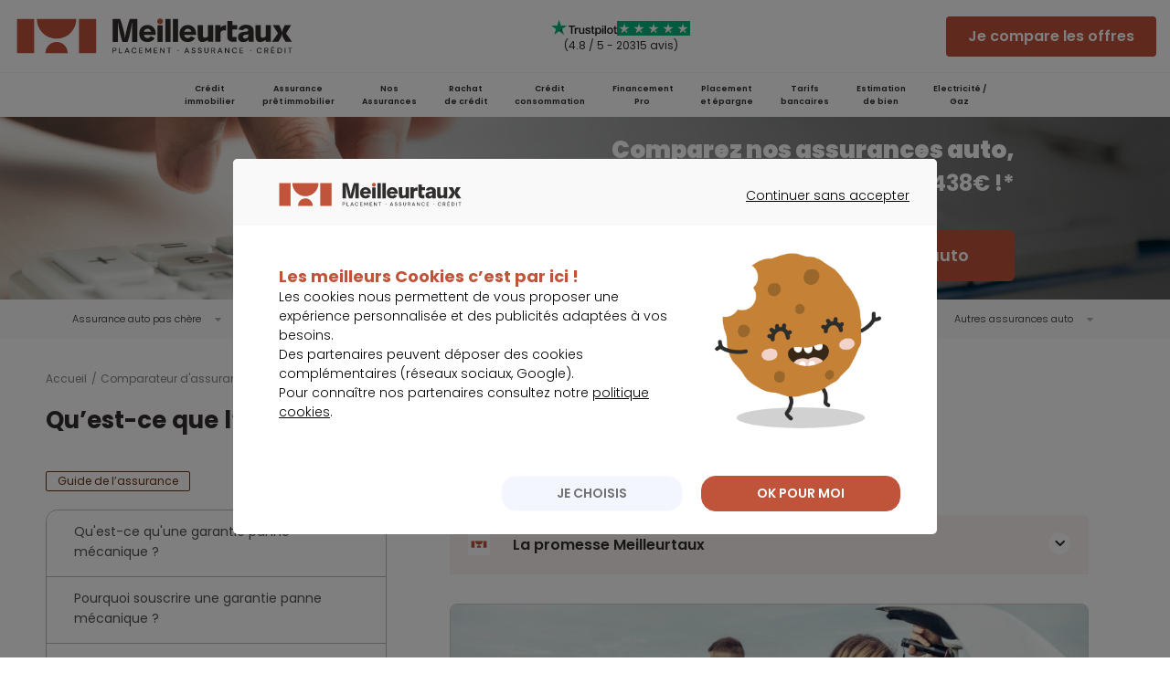

--- FILE ---
content_type: text/html; charset=utf-8
request_url: https://www.meilleurtaux.com/comparateur-assurance/assurance-auto/garanties/panne-mecanique.html
body_size: 24060
content:
<!DOCTYPE html>
<html xmlns="https://www.w3.org/1999/xhtml" xml:lang="fr-fr" lang="fr-fr" dir="ltr">
<head>
    <!-- meta referrer policy > kameloon -->
    <meta name="referrer" content="no-referrer-when-downgrade">
    <!-- module kameleeon -->
        <!-- \ module kameleeon -->

	<link rel="preload" href="/css/fonts/mtx_font.woff2" as="font" type="font/woff2" crossorigin>
	<link rel="preconnect" href="https://fonts.gstatic.com" crossorigin>
    <link href="https://fonts.googleapis.com/css2?family=Poppins:wght@300;400;600;700;900&display=swap" rel="stylesheet">

    <!-- design system -->
    <link rel="stylesheet" type="text/css" href="https://cdn-assets.meilleurtaux.com/mtx-totem-icons@0.11.0/totem-icons.css" />    <link rel="stylesheet" type="text/css" href="https://cdn-assets.meilleurtaux.com/mtx-uikit-core@1.5.3/styles/tokens.min.css" />    <script type="module" src="https://cdn-assets.meilleurtaux.com/mtx-uikit-core@1.5.3/mtx-uikit-core.esm.js" data-stencil></script>     <!-- \ design system -->

	<!-- include Joomla head -->
    <meta charset="utf-8">
	<meta name="twitter:description" content="Lors d'un sinistre, la garantie panne mécanique de votre assurance auto vous couvre face aux réparations. Comparez les offres.">
	<meta property="og:description" content="Lors d'un sinistre, la garantie panne mécanique de votre assurance auto vous couvre face aux réparations. Comparez les offres.">
	<meta property="og:url" content="https://www.meilleurtaux.com/comparateur-assurance/assurance-auto/garanties/panne-mecanique.html">
	<meta property="og:type" content="article">
	<meta name="description" content="Lors d'un sinistre, la garantie panne mécanique de votre assurance auto vous couvre face aux réparations. Comparez les offres.">
	<title>Qu’est-ce que l’assurance panne mécanique ? - Meilleurtaux</title>
	<link href="/css/libs/bootstrap-grid-rev185c6d1.css" rel="stylesheet" />
	<link href="/css/ab/common-rev185c6d1.css" rel="stylesheet" />
	<link href="/css/ab/page-rev185c6d1.css" rel="stylesheet" />
	<link href="/css/ab/icons-hp-rev185c6d1.css" rel="stylesheet" />
	<link href="/css/mtx-cpt-footer-rev185c6d1.css" rel="stylesheet" />
	<link href="/css/mtx-tpl-article__article-rev185c6d1.css" rel="stylesheet" />
	<link href="/css/mtx-cpt-filtres-rev185c6d1.css" rel="stylesheet" />
	<link href="/css/mtx-cpt-breadcrumbs-rev185c6d1.css" rel="stylesheet" />
<script type="application/json" class="joomla-script-options new">{"joomla.jtext":{"MDL_MODALTXT_CLOSE":"fermer","MDL_MODALTXT_PREVIOUS":"pr\u00e9c\u00e9dent","MDL_MODALTXT_NEXT":"suivant"},"system.paths":{"root":"","rootFull":"https:\/\/www.meilleurtaux.com\/","base":"","baseFull":"https:\/\/www.meilleurtaux.com\/"},"csrf.token":"ce98e29a4abf00e1925c9326513082ab"}</script>
	<script src="/media/system/js/core.min.js?ee06c8994b37d13d4ad21c573bbffeeb9465c0e2"></script>

	<!-- \ include Joomla head -->

	<!-- module metas_mtx -->
        <!-- \ module metas_mtx -->

	<meta http-equiv="X-UA-Compatible" content="IE=edge" />
    <meta name="msapplication-config" content="none" />
    <meta name="viewport" content="width=device-width, initial-scale=1.0, minimum-scale=1.0, maximum-scale=1.0" />
    <meta name="verification" content="91aeb4859a0f8640227166c13a730e4b" />
    <meta property="og:image" content="https://www.meilleurtaux.com/images_html/thumbnail-2.jpg" />
    <meta name="twitter:card" content="summary" />
    <meta name="twitter:site" content="@Meilleurtauxcom" />
    <meta name="twitter:url" content="https://www.meilleurtaux.com/comparateur-assurance/assurance-auto/garanties/panne-mecanique.html">
    <meta name="twitter:image" content="https://www.meilleurtaux.com/images_html/thumbnail-2.jpg" />

        <link rel="canonical" href="https://www.meilleurtaux.com/comparateur-assurance/assurance-auto/garanties/panne-mecanique.html" />
    
    <!--[if lt IE 9]>
	<script src="https://cdnjs.cloudflare.com/ajax/libs/html5shiv/3.7.3/html5shiv.js"></script>
	<![endif]-->
    <script src="/js-mini/jquery-rev185c6d1.js" type="text/javascript"></script>
    
	<!-- module headspe-ab -->
        <!-- \ module headspe-ab -->

    <!-- Google logo & contacts markup-->
    <script type="application/ld+json">
    {
    "@context": "https://schema.org",
    "@graph": [
        {
            "@type": "Organization",
            "@id": "https://www.meilleurtaux.com/#organization",
            "url": "https://www.meilleurtaux.com",
            "logo": "https://www.meilleurtaux.com/images_html/new-logo-mtx.svg",
            "name": "Meilleurtaux",
            "description": "Vous recherchez le meilleur taux ? Depuis 1999, Meilleurtaux™ est un courtier expert en prêt immobilier, rachat de crédit, assurance emprunteur et crédit conso.",
            "sameAs": [
                "https://fr-fr.facebook.com/meilleurtaux/",
                "https://twitter.com/Meilleurtauxcom",
                "https://www.youtube.com/channel/UCZI5VgU7dewA6vCrhQU7Tyw",
                "https://fr.linkedin.com/company/meilleurtaux.com"
            ],
            "brand": {
                "@type": "Brand",
                "name": "Meilleurtaux"
            },
            "foundingDate": "1999-06-30"
        },
        {
            "@type": "WebPage",
            "url": "https://www.meilleurtaux.com",
            "name": "Meilleurtaux : crédits, assurance et finance",
            "datePublished": "2022-11-30 16:04:39",
            "dateModified": "2025-05-28 14:15:33",
            "publisher": {
                "@id": "https://www.meilleurtaux.com/#organization"
            }
        },
        {
            "@type": "Product",
            "@id": "https://www.meilleurtaux.com/comparateur-assurance/assurance-auto/garanties/panne-mecanique.html#product",
            "name": "Assurance Auto",
            "brand": {
                "@type": "Brand",
                "name": "Meilleurtaux"
            },
            "aggregateRating": {
                "@type": "AggregateRating",
                "ratingValue": 4.8,
                "bestRating": "5",
                "ratingCount": 20315
            }
        }
    ]
}    </script>
	<meta name="robots" content="max-snippet:-1, max-image-preview:large, max-video-preview:-1" class="4SEO_robots_tag">
</head>
<body class="size-wrapper com_content article   itemid-4748 ">

    <!-- Intégration du header -->
    
<!--TESTER SI ID APPORTEUR EXISTE & ID APPORTEUR EST LIGHT  -->

        <!-- HEADER ASSURANCES COMPARATEURS -->
                         <!-- NOUVELLE HEADER DS (Type E-> D) --> 
                <header id="header" class="headerDS flex w-full">
                    <div class="container">
                        <div class="flex flex-row flex-nowrap items-center h-full justify-between">
                            <div class="nav-toggle mobile-nav-trigger  space-head show-tablet">Menu</div> 
                                <div id="logo">
                                    <a href="https://www.meilleurtaux.com/" onclick="return tC.event.clic(this, {'event_id': 'clic', 'event_categorie':'clic', 'event_nom': 'logo meilleurtaux'});">
                                        <img src="/images_html/new-logo-mtx.svg" alt="Meilleurtaux" width="308" height="39" class="show-desktop" loading="lazy" /> 
                                        <img src="/images_html/new-logo-mtx-m.svg" alt="Meilleurtaux" width="66" height="28" class="show-tablet" loading="lazy" />
                                    </a>
                                </div>
                                <div class="justify-md-center justify-end">
                                    

<div class="NewtsBloc TrustReview text-left a " data-href="YUhSMGNITTZMeTltY2k1MGNuVnpkSEJwYkc5MExtTnZiUzl5WlhacFpYY3ZiV1ZwYkd4bGRYSjBZWFY0TG1OdmJRPT0=" target="_blank" >
    <div class="TsImages">
        <img src="https://www.meilleurtaux.com/images_html/TP_logo.svg" width="90" height="22" alt="Trustpilot" loading="lazy" class="logoTs">
        <div class="imgStars noApi">
                            <img src="https://www.meilleurtaux.com/images_html/TP_stars.svg" width="16" height="16" alt="1/5" loading="lazy">
                            <img src="https://www.meilleurtaux.com/images_html/TP_stars.svg" width="16" height="16" alt="2/5" loading="lazy">
                            <img src="https://www.meilleurtaux.com/images_html/TP_stars.svg" width="16" height="16" alt="3/5" loading="lazy">
                            <img src="https://www.meilleurtaux.com/images_html/TP_stars.svg" width="16" height="16" alt="4/5" loading="lazy">
                            <img src="https://www.meilleurtaux.com/images_html/TP_stars.svg" width="16" height="16" alt="5/5" loading="lazy">
                    </div>
    </div>
            <div class="TsNote">(4.8 / 5 - 20315 avis)</div>
    </div>                                </div>
                                                                    <div class="justify-end show-desktop">
                                        <mtx-button  onclick="return tC.event.clic(this, {'event_id': 'clic', 'event_categorie':'clics', 'event_nom': 'je compare les offres', 'event_metier': 'assurance auto', 'event_detail_1': 'cta', 'event_detail_2': 'header'});" class="a" data-href="aHR0cHM6Ly9hdXRvLm1laWxsZXVydGF1eC5jb20vYXNzdXJhbmNlLWF1dG8/dXRtX3NvdXJjZT1tZWlsbGV1cnRhdXgmdXRtX2NhbXBhaWduPUhvbWVBc3N1cmFuY2UmdXRtX2NvbnRlbnQ9Q1RBJnV0bV9tZWRpdW09aW50ZWdyYXRpb24=" size="medium" variant="primary"  disabled="false"  >
                                            Je compare les offres
                                        </mtx-button>
                                    </div>
                                                            </div>
                        </div>
                    </div>
                </header>
            <!-- NOUVELLE HEADER DS (Type E-> D) -->

            <!-- HOME ET SOUS HOMES HEADER  -->
                <div class="mobile-nav-overlay open">
        <nav id="nav" class="nav_v3 nav_header_new_home">
            <div class="wrap-nav">
                <ul class="first-nav d-flex justify-content-center">

                                <li id="im_150">
                                        <a onclick="return tC.event.clic(this, {'event_id': 'clic', 'event_categorie':'clic', 'event_nom': 'mega menu - credit immobilier'});" class="big a" data-href="L2NyZWRpdC1pbW1vYmlsaWVyL2luZGV4Lmh0bWw=">Crédit <br /> immobilier</a>                    
                    <span class="toggle"></span>
                    <div class="layerNav layer-pro visuel-pro" id="menuLay_im_150">
                        <div class="bg-mm bg-mm-ci">
                            <div class="container p-0 h-100">
                                <div class="row h-100 align-items-stretch">
                                    <div class="col-lg-6 align-items-end d-flex">
                                        <!-- cta -->
                                        <div class="cta-bt for-desktop">
                                                                                        <a onclick="return tC.event.clic(this, {'event_id': 'clic', 'event_categorie':'clic', 'event_nom': 'mega menu - credit immobilier - Je fais une simulation de prêt immobilier'});" class="deposezBt a" data-href="L2RlbWFuZGUtc2ltdWxhdGlvbi9jcmVkaXQtaW1tb2JpbGllci8=">Je
                                                fais une simulation de prêt immobilier&nbsp;<i class="icon-fleche_blanche"></i></a>                                             
                                        </div>
                                        <!-- cta -->
                                    </div>
                                    <div class="col-lg-6">
                                        <div class="row h-100 align-items-stretch">
                                            <div class="d-flex col-lg-6 align-items-center">
                                                <ul class="immo d-flex flex-column justify-content-end h-100">
                                                    <li>
                                                                                                                <a onclick="return tC.event.clic(this, {'event_id': 'clic', 'event_categorie':'clic', 'event_nom': 'mega menu - credit immobilier - calcul de mensualites'});" class="a" data-href="L2NyZWRpdC1pbW1vYmlsaWVyL3NpbXVsYXRpb24tZGUtcHJldC1pbW1vYmlsaWVyL2NhbGN1bC1kZXMtbWVuc3VhbGl0ZXMuaHRtbA==">
                                                            <span><i class="icon-dropm icon-growth"></i></span>
                                                            <strong>Calcul de mensualités</strong>
                                                        </a> 
                                                    </li>
                                                    <li>
                                                                                                                <a onclick="return tC.event.clic(this, {'event_id': 'clic', 'event_categorie':'clic', 'event_nom': 'mega menu - credit immobilier - montant de pret'});" class="a" data-href="L2NyZWRpdC1pbW1vYmlsaWVyL3NpbXVsYXRpb24tZGUtcHJldC1pbW1vYmlsaWVyL2V2YWx1ZXotbGUtbW9udGFudC1kZS12b3RyZS1wcmV0Lmh0bWw=">
                                                            <span><i class="icon-dropm icon-pret_perso"></i></span>
                                                            <strong>Montant de prêt</strong>
                                                        </a> 
                                                    </li>
                                                    <li>                                                        
                                                                                                                <a onclick="return tC.event.clic(this, {'event_id': 'clic', 'event_categorie':'clic', 'event_nom': 'mega menu - credit immobilier - tableau d'amortissement'});" class="a" data-href="L2NyZWRpdC1pbW1vYmlsaWVyL3NpbXVsYXRpb24tZGUtcHJldC1pbW1vYmlsaWVyL3ZvdHJlLXRhYmxlYXUtZC1hbW9ydGlzc2VtZW50Lmh0bWw=">
                                                            <span><i class="icon-dropm icon-clipboard"></i></span>
                                                            <strong>Tableau d'amortissement</strong>
                                                        </a> 
                                                    </li>
                                                    <li>                                                        
                                                                                                                <a onclick="return tC.event.clic(this, {'event_id': 'clic', 'event_categorie':'clic', 'event_nom': 'mega menu - credit immobilier - taux immobilier'});" class="a" data-href="L2NyZWRpdC1pbW1vYmlsaWVyL2Jhcm9tZXRyZS1kZXMtdGF1eC5odG1s">
                                                            <span><i class="icon-dropm icon-dash"></i></span><strong>
                                                                Taux immobilier
                                                            </strong></a> 
                                                    </li>
                                                </ul>
                                            </div>
                                            <div class="d-flex col-lg-6 align-items-center">
                                                <ul class="immo d-flex flex-column justify-content-end h-100">
                                                    <li>
                                                                                                                <a onclick="return tC.event.clic(this, {'event_id': 'clic', 'event_categorie':'clic', 'event_nom': 'mega menu - credit immobilier - capacite emprunt'});" class="a" data-href="L2NyZWRpdC1pbW1vYmlsaWVyL3NpbXVsYXRpb24tZGUtcHJldC1pbW1vYmlsaWVyL2V2YWx1ZXotdm9zLXBvc3NpYmlsaXRlcy1kLWVtcHJ1bnQuaHRtbA==">
                                                            <span><i class="icon-dropm icon-calc"></i></span>
                                                            <strong>Capacité d'emprunt</strong>
                                                        </a> 
                                                    </li>
                                                    <li>
                                                                                                                <a onclick="return tC.event.clic(this, {'event_id': 'clic', 'event_categorie':'clic', 'event_nom': 'mega menu - credit immobilier - renegocier son pret'});" class="a" data-href="L2NyZWRpdC1pbW1vYmlsaWVyL3NpbXVsYXRpb24tZGUtcHJldC1pbW1vYmlsaWVyL3JlbmVnb2NpZXotdm90cmUtY3JlZGl0LWltbW9iaWxpZXIuaHRtbA==">
                                                            <span><i class="icon-dropm icon-renegoce"></i></span>
                                                            <strong>Renégocier son prêt</strong>
                                                        </a> 
                                                    </li>
                                                    <li>
                                                                                                                <a onclick="return tC.event.clic(this, {'event_id': 'clic', 'event_categorie':'clic', 'event_nom': 'mega menu - credit immobilier - simulation de pret'});" class="a" data-href="L2NyZWRpdC1pbW1vYmlsaWVyL3NpbXVsYXRpb24tZGUtcHJldC1pbW1vYmlsaWVyLw==">
                                                            <span><i class="icon-dropm icon-house"></i></span>
                                                            <strong>Simulation de prêt</strong>
                                                        </a> 
                                                    </li>
                                                    <li>
                                                                                                                <a onclick="return tC.event.clic(this, {'event_id': 'clic', 'event_categorie':'clic', 'event_nom': 'mega menu - credit immobilier - info des taux'});" class="a" data-href="L2NyZWRpdC1pbW1vYmlsaWVyL2luZm8tZGVzLXRhdXgv">
                                                            <span><i class="icon-dropm icon-play"></i></span> <strong>
                                                                L'info des taux </strong>
                                                        </a> 
                                                    </li>
                                                </ul>
                                            </div>
                                        </div>
                                    </div>
                                </div>
                            </div>
                        </div>
                        <div class="container">
                            <div class="row">
                                <div class="col-md-6">
<div class="title"><span>Les</span> indispensables</div>
<div class="row">
<ul class="incontournables col-md-6">
<li>
<ul id="immo_exept">
<li><a onclick="return tC.event.clic(this, {'event_id': 'clic', 'event_categorie':'clic', 'event_nom': 'mega menu - credit immobilier - les indispensables - comparateur credit immobilier'});" class="a" data-href="L2RlbWFuZGUtc2ltdWxhdGlvbi9jcmVkaXQtaW1tb2JpbGllci8=">Comparateur crédit immobilier</a></li>
<li><a onclick="return tC.event.clic(this, {'event_id': 'clic', 'event_categorie':'clic', 'event_nom': 'mega menu - credit immobilier - les indispensables - evolution taux immobilier'});" class="a" data-href="L2NyZWRpdC1pbW1vYmlsaWVyL25vdHJlLWFuYWx5c2UtZGVzLXRhdXguaHRtbA==">Evolution taux immobilier</a></li>
<li><a onclick="" class="a" data-href="L2NyZWRpdC1pbW1vYmlsaWVyL3NpbXVsYXRpb24tZGUtcHJldC1pbW1vYmlsaWVyL2NhbGN1bC10YWVnLmh0bWw=">Calcul TAEG</a></li>
<li><a onclick="" class="a" data-href="L2NyZWRpdC1pbW1vYmlsaWVyL2xlLWd1aWRlLWRlLWwtZW1wcnVudGV1ci90YXV4LWQtdXN1cmUuaHRtbA==">Taux d’usure</a></li>
</ul>
</li>
</ul>
<ul class="incontournables col-md-6">
<li>
<ul id="immo_exept">
<li><a onclick="return tC.event.clic(this, {'event_id': 'clic', 'event_categorie':'clic', 'event_nom': 'mega menu - credit immobilier - les indispensables - taux immobilier'});" class="a" data-href="L2NyZWRpdC1pbW1vYmlsaWVyL2luZm8tZGVzLXRhdXgv">Taux immobilier 2025</a></li>
<li><a onclick="return tC.event.clic(this, {'event_id': 'clic', 'event_categorie':'clic', 'event_nom': 'mega menu - credit immobilier - les indispensables - actualites immobilier'});" class="a" data-href="L2NyZWRpdC1pbW1vYmlsaWVyL2FjdHVhbGl0ZXMv">Actualité de l'immobilier</a></li>
</ul>
</li>
</ul>
</div>
</div>
<div class="col-md-6">
<div class="title"><span>Les</span> guides</div>
<div class="row">
<ul class="incontournables col-md-6">
<li>
<ul>
<li><a onclick="return tC.event.clic(this, {'event_id': 'clic', 'event_categorie':'clic', 'event_nom': 'mega menu - credit immobilier - les guides - taux endettement'});" class="a" data-href="L2NyZWRpdC1pbW1vYmlsaWVyL3NpbXVsYXRpb24tZGUtcHJldC1pbW1vYmlsaWVyL2NhbGN1bC10YXV4LWQtZW5kZXR0ZW1lbnQuaHRtbA==">Taux d'endettement</a></li>
<li><a onclick="return tC.event.clic(this, {'event_id': 'clic', 'event_categorie':'clic', 'event_nom': 'mega menu - credit immobilier - les guides - remboursement anticipe pret immobilier'});" class="a" data-href="L2NyZWRpdC1pbW1vYmlsaWVyL3NpbXVsYXRpb24tZGUtcHJldC1pbW1vYmlsaWVyL3JlbWJvdXJzZW1lbnQtYW50aWNpcGUtcHJldC1pbW1vYmlsaWVyLmh0bWw=">Remboursement anticipé pret immobilier</a></li>
<li><a onclick="return tC.event.clic(this, {'event_id': 'clic', 'event_categorie':'clic', 'event_nom': 'mega menu - credit immobilier - les guides - remboursement anticipe pret immobilier'});" class="a" data-href="L2NyZWRpdC1pbW1vYmlsaWVyL2xlLWd1aWRlLWRlLWwtZW1wcnVudGV1ci9xdWVscy1tb250YW50LWV0LWR1cmVlLWRlLXByZXQuaHRtbA==">Salaire et montant de prêt</a></li>
<li><a onclick="return tC.event.clic(this, {'event_id': 'clic', 'event_categorie':'clic', 'event_nom': 'mega menu - credit immobilier - les guides - guide emprunteur'});" class="a" data-href="L2NyZWRpdC1pbW1vYmlsaWVyL2xlLWd1aWRlLWRlLWwtZW1wcnVudGV1ci8=">Le guide de l'emprunteur</a></li>
</ul>
</li>
</ul>
<ul class="incontournables col-md-6">
<li>
<ul id="immo_exept">
<li><a onclick="return tC.event.clic(this, {'event_id': 'clic', 'event_categorie':'clic', 'event_nom': 'mega menu - credit immobilier - les guides - pret relais'});" class="a" data-href="L2NyZWRpdC1pbW1vYmlsaWVyL3RvdXMtbGVzLXByZXRzLWltbW9iaWxpZXJzL3ByZXQtcmVsYWlzLmh0bWw=">Prêt relais</a></li>
<li><a onclick="return tC.event.clic(this, {'event_id': 'clic', 'event_categorie':'clic', 'event_nom': 'mega menu - credit immobilier - les guides - investissement locatif'});" class="a" data-href="L2NyZWRpdC1pbW1vYmlsaWVyL2xlLWd1aWRlLWRlLWwtaW52ZXN0aXNzZW1lbnQtbG9jYXRpZi8=">Investissement locatif</a></li>
<li><a onclick="return tC.event.clic(this, {'event_id': 'clic', 'event_categorie':'clic', 'event_nom': 'mega menu - credit immobilier - les guides - frais de notaire'});" class="a" data-href="L2NyZWRpdC1pbW1vYmlsaWVyL3NpbXVsYXRpb24tZGUtcHJldC1pbW1vYmlsaWVyL2NhbGN1bGV6LWxlcy1mcmFpcy1kZS1ub3RhaXJlLmh0bWw=">Frais de notaire</a></li>
</ul>
</li>
</ul>
</div>
</div>
                            </div>
                        </div>
                        <!-- cta -->
                        <div class="cta-bt for-mobile">
                                                                <a onclick="return tC.event.clic(this, {'event_id': 'clic', 'event_categorie':'clic', 'event_nom': 'mega menu - credit immobilier - Je fais une simulation de prêt immobilier'}); " class="deposezBt a" data-href="L2RlbWFuZGUtc2ltdWxhdGlvbi9jcmVkaXQtaW1tb2JpbGllci8=">Je
                                fais une simulation de prêt immobilier</a> 
                        </div>
                        <!-- cta -->
                    </div>
                    </li>
                                        <li id="im_151">
                                                <a onclick="return tC.event.clic(this, {'event_id': 'clic', 'event_categorie':'clic', 'event_nom': 'mega menu - assurance pret immobilier'});" class="big a" data-href="L2Fzc3VyYW5jZS1kZS1wcmV0L2luZGV4Lmh0bWw=">Assurance <br /> prêt immobilier</a>                        <span class="toggle"></span>
                        <div class="layerNav visuel-pro" id="menuLay_im_151">
                            <div class="bg-mm bg-mm-ade">
                                <div class="container p-0 h-100">
                                    <div class="row h-100 align-items-stretch">
                                        <div class="col-lg-6 align-items-end d-flex position-relative">
                                            <div class="big-txt">
                                                <div class="h2">
                                                    <p>Economisez jusqu'à <strong>77%</strong></p>
                                                    <p>sur votre assurance de prêt avec <span>meilleurtaux</span>
                                                    </p>
                                                </div>
                                            </div>
                                            <!-- cta -->
                                            <div class="cta-bt for-desktop">
                                                                                                <a onclick="return tC.event.clic(this, {'event_id': 'clic', 'event_categorie':'clic', 'event_nom': 'mega menu - assurance de pret - Je fais une simulation d’assurance de pret'});" class="deposezBt a" data-href="L2RlbWFuZGUtc2ltdWxhdGlvbi9hc3N1cmFuY2UtZGUtcHJldC8=">Je
                                                        fais une simulation d’assurance de prêt&nbsp;<i class="icon-fleche_blanche"></i></a>                                            </div>
                                            <!-- cta -->
                                        </div>
                                    </div>
                                </div>
                            </div>
                            <div class="container">
                                <div class="row">
                                     <div class="col-md-6">
<div class="title">Les indispensables</div>
<div class="row">
<ul class="incontournables col-md-6">
<li>
<ul>
<li><a class="a" data-href="L2RlbWFuZGUtc2ltdWxhdGlvbi9hc3N1cmFuY2UtZGUtcHJldC8=">Comparateur assurance de prêt immobilier</a></li>
<li><a class="a" data-href="L2Fzc3VyYW5jZS1kZS1wcmV0L2xlLWd1aWRlLWRlLWwtYXNzdXJhbmNlLWRlLXByZXQvbG9pLWFzc3VyYW5jZS1kZS1wcmV0LWltbW9iaWxpZXIvbG9pLWxlbW9pbmUtY2hhbmdlei1kYXNzdXJhbmNlLWVtcHJ1bnRldXItYS10b3V0LW1vbWVudC5odG1s"> Loi Lemoine assurance emprunteur</a></li>
<li><a onclick="return tC.event.clic(this, {'event_id': 'clic', 'event_categorie':'clic', 'event_nom': 'mega menu - assurance de pret - les indispensables - changer assurance de pret'});" class="a" data-href="L2Fzc3VyYW5jZS1kZS1wcmV0L2xlLWd1aWRlLWRlLWwtYXNzdXJhbmNlLWRlLXByZXQvcXVlc3Rpb25zLXJlcG9uc2VzLWRlLWwtYXNzdXJhbmNlLWRlLXByZXQvcHVpcy1qZS1jaGFuZ2VyLWQtYXNzdXJhbmNlLWVuLWNvdXJzLWRlLXByZXQuaHRtbA==">Changer assurance de prêt immobilier</a></li>
<li><a class="a" data-href="L2Fzc3VyYW5jZS1kZS1wcmV0L3NpbXVsYXRpb24tYXNzdXJhbmNlLXByZXQtaW1tb2JpbGllci9jYWxjdWwtYXNzdXJhbmNlLXByZXQtaW1tb2JpbGllci5odG1s"> Calcul assurance de prêt</a></li>
</ul>
</li>
</ul>
<ul class="incontournables col-md-6">
<li>
<ul id="immo_exept">
<li><a class="a" data-href="L2Fzc3VyYW5jZS1kZS1wcmV0L2xlLWd1aWRlLWRlLWwtYXNzdXJhbmNlLWRlLXByZXQvdGF1eC1hc3N1cmFuY2UtcHJldC1pbW1vYmlsaWVyLmh0bWw=">Taux assurance emprunteur 2025</a></li>
<li><a onclick="return tC.event.clic(this, {'event_id': 'clic', 'event_categorie':'clic', 'event_nom': 'mega menu - assurance de pret - les indispensables - actualite assurance de pret'});" class="a" data-href="L2Fzc3VyYW5jZS1kZS1wcmV0L2FjdHVhbGl0ZXMv">Actualité assurance de prêt immobilier</a></li>
</ul>
</li>
</ul>
</div>
</div>
<div class="col-md-6">
<div class="title">Les guides</div>
<div class="row">
<ul class="incontournables col-md-6">
<li>
<ul>
<li><a onclick="return tC.event.clic(this, {'event_id': 'clic', 'event_categorie':'clic', 'event_nom': 'mega menu - assurance de pret - les guides - le guide assurance de pret'});" class="a" data-href="L2Fzc3VyYW5jZS1kZS1wcmV0L2xlLWd1aWRlLWRlLWwtYXNzdXJhbmNlLWRlLXByZXQv">Le guide de l'assurance de prêt</a></li>
<li><a class="a" data-href="L2Fzc3VyYW5jZS1kZS1wcmV0L2xlLWd1aWRlLWRlLWwtYXNzdXJhbmNlLWRlLXByZXQvcmVuZWdvY2lhdGlvbi1hc3N1cmFuY2UtcHJldC1pbW1vYmlsaWVyLmh0bWw="> Renégocier assurance prêt immobilier</a></li>
<li><a onclick="return tC.event.clic(this, {'event_id': 'clic', 'event_categorie':'clic', 'event_nom': 'mega menu - assurance de pret - les guides - delegation assurance'});" class="a" data-href="L2Fzc3VyYW5jZS1kZS1wcmV0L2xlLWd1aWRlLWRlLWwtYXNzdXJhbmNlLWRlLXByZXQvZGVsZWdhdGlvbi1kLWFzc3VyYW5jZS5odG1s">Délégation d'assurance</a></li>
<li><a class="a" data-href="L2Fzc3VyYW5jZS1kZS1wcmV0L2xlLWd1aWRlLWRlLWwtYXNzdXJhbmNlLWRlLXByZXQvZXRhcGVzLWFzc3VyYW5jZS1lbXBydW50ZXVyLmh0bWw=">Souscription assurance emprunteur</a></li>
</ul>
</li>
</ul>
<ul class="incontournables col-md-6">
<li>
<ul id="immo_exept">
<li><a class="a" data-href="L2Fzc3VyYW5jZS1kZS1wcmV0L2xlLWd1aWRlLWRlLWwtYXNzdXJhbmNlLWRlLXByZXQvY291dC1kZS1sLWFzc3VyYW5jZS1kZS1wcmV0Lmh0bWw=">Coût assurance prêt immobilier</a></li>
<li><a class="a" data-href="L2Fzc3VyYW5jZS1kZS1wcmV0L2xlLWd1aWRlLWRlLWwtYXNzdXJhbmNlLWRlLXByZXQvcXVlc3Rpb25zLXJlcG9uc2VzLWRlLWwtYXNzdXJhbmNlLWRlLXByZXQvcmVtYm91cnNlbWVudC1kZS1wcmV0LWVuLWNhcy1kZS1tYWxhZGllLmh0bWw=">Remboursement de prêt en cas de maladie</a></li>
<li><a onclick="return tC.event.clic(this, {'event_id': 'clic', 'event_categorie':'clic', 'event_nom': 'mega menu - assurance de pret - les guides - comparateur de garanties'});" class="a" data-href="L2Fzc3VyYW5jZS1kZS1wcmV0L2xlLWd1aWRlLWRlLWwtYXNzdXJhbmNlLWRlLXByZXQvY29tcGFyYXRldXItZ2FyYW50aWVzLWFzc3VyYW5jZS1kZS1wcmV0Lmh0bWw=">Comparateur de garanties d'assurance emprunteur</a></li>
</ul>
</li>
</ul>
</div>
</div>
                                </div>
                            </div>
                            <!-- cta -->
                            <div class="cta-bt for-mobile">
                                                                        <a onclick="return tC.event.clic(this, {'event_id': 'clic', 'event_categorie':'clic', 'event_nom': 'mega menu - assurance de pret - Je fais une simulation d’assurance de pret'});" class="deposezBt a" data-href="L2RlbWFuZGUtc2ltdWxhdGlvbi9hc3N1cmFuY2UtZGUtcHJldC8=">Je
                                    fais une simulation d’assurance de prêt</a> 
                            </div>
                            <!-- cta -->
                        </div>
                        </li>
                                                <li  id="im_904">
                                                                <a onclick="return tC.event.clic(this, {'event_id': 'clic', 'event_categorie':'clic', 'event_nom': 'mega menu - nos assurances'});"
                                href="/comparateur-assurance/index.html" class="big title-link">Nos<br /> Assurances</a>                            <span class="toggle"></span>
                            <div class="layerNav" id="menuLay_im_150">
                                <div class="bg-mm bg-mm-nosass">
                                    <div class="container p-0 h-100">
                                        <div class="row h-100 align-items-stretch">
                                            <div class="col-lg-6 align-items-end d-flex">
                                                <!-- cta -->
                                                <div class="cta-bt for-desktop">
                                                                                                        <a href="/comparateur-assurance/index.html" class="deposezBt"
                                                        onclick="return tC.event.clic(this, {'event_id': 'clic','event_categorie': 'clics – mega menu nos assurances','event_nom': 'decouvrez toutes nos offres d assurances','event_detail_1':'cta'});">Découvrez
                                                        toutes nos offres d’assurances&nbsp;<i class="icon-fleche_blanche"></i></a> 
                                                </div>
                                                <!-- cta -->
                                            </div>
                                            <div class="col-lg-6">
                                                <div class="row h-100 align-items-center">
                                                    <div class="d-flex col-lg-6 align-items-center">
                                                        <ul class="immo d-flex flex-column justify-content-end h-100">
                                                            <li>
                                                                                                                                <a onclick="return tC.event.clic(this, {'event_id': 'clic','event_categorie': 'clics – mega menu nos assurances','event_nom': 'les devis - devis auto','event_detail_1':'picto'});" class="a" data-href="aHR0cHM6Ly9hdXRvLm1laWxsZXVydGF1eC5jb20vYXNzdXJhbmNlLWF1dG8/dXRtX3NvdXJjZT1tZWlsbGV1cnRhdXgmYW1wO3V0bV9jYW1wYWlnbj1Ib21lQXNzdXJhbmNlJmFtcDt1dG1fY29udGVudD1DVEEmYW1wO3V0bV9tZWRpdW09aW50ZWdyYXRpb24=">
                                                                    <span><i class="icon-dropm mtx-icon-car-2"></i></span>
                                                                    <strong>Devis assurance auto</strong>
                                                                </a> 
                                                            </li>
                                                            <li>
                                                                                                                                <a onclick="return tC.event.clic(this, {'event_id': 'clic','event_categorie': 'clics – mega menu nos assurances','event_nom': 'les devis - devis habitation','event_detail_1':'picto'});" class="a" data-href="aHR0cHM6Ly9hcHBzLm1laWxsZXVydGF1eC5jb20vYXNzdXJhbmNlLWhhYml0YXRpb24/dXRtX3NvdXJjZT1tZWlsbGV1cnRhdXgmYW1wO3V0bV9jYW1wYWlnbj1MYXllciZhbXA7dXRtX2NvbnRlbnQ9Q1RBJmFtcDt1dG1fbWVkaXVtPWludGVncmF0aW9u">
                                                                    <span><i class="icon-dropm mtx-icon-house"></i></span>
                                                                    <strong>Devis assurance habitation</strong>
                                                                </a>                                                            </li>
                                                        </ul>
                                                    </div>
                                                    <div class="d-flex col-lg-6 align-items-center">
                                                        <ul class="immo d-flex flex-column justify-content-end h-100">
                                                            <li>                                                                
                                                                                                                                <a onclick="return tC.event.clic(this, {'event_id': 'clic','event_categorie': 'clics – mega menu nos assurances','event_nom': 'les devis - devis mutuelle','event_detail_1':'picto'});" class="a" data-href="aHR0cHM6Ly9zYW50ZS5tZWlsbGV1cnRhdXguY29tL2RlbWFuZGUtZGV2aXM/YXRfbWVkaXVtPW1laWxsZXVydGF1eCZhbXA7YXRfY2FtcGFpZ249c2FudGUmYW1wO2F0X2N1c3RvbTE9bGllbl9tZWdhX21lbnVfYXNzdXJhbmNlcw==">
                                                                    <span><i class="icon-dropm mtx-icon-medical-kit"></i></span>
                                                                    <strong>Devis mutuelle santé</strong>
                                                                </a>                                                            </li>
                                                            <li>
                                                                                                                                <a onclick="return tC.event.clic(this, {'event_id': 'clic','event_categorie': 'clics – mega menu nos assurances','event_nom': 'les devis - devis deces','event_detail_1':'picto'});" class="a" data-href="aHR0cHM6Ly9hcHBzLm1laWxsZXVydGF1eC5jb20vYXNzdXJhbmNlLWRlY2VzP3V0bV9zb3VyY2U9bWVpbGxldXJ0YXV4JmFtcDt1dG1fY2FtcGFpZ249TGF5ZXImYW1wO3V0bV9jb250ZW50PUNUQSZhbXA7dXRtX21lZGl1bT1pbnRlZ3JhdGlvbg==">
                                                                    <span><i class="icon-dropm mtx-icon-health"></i></span>
                                                                    <strong>Devis assurance décès</strong>
                                                                </a>                                                            </li>
                                                        </ul>
                                                    </div>
                                                </div>
                                            </div>
                                        </div>
                                    </div>
                                </div>
                                <div class="container">
                                    <div class="row">
                                        <div class="col-md-6">
<div class="title"><span>Les</span> assurances</div>
<div class="row">
<ul class="incontournables col-md-6">
<li>
<ul id="immo_exept">
<li><a href="/comparateur-assurance/assurance-auto/" onclick="return tC.event.clic(this, {'event_id': 'clic','event_categorie': 'clics – mega menu nos assurances','event_nom': 'les assurances - assurance auto','event_detail_1':'lien textuel'});">Assurance Auto</a></li>
<li><a href="/comparateur-assurance/assurance-habitation/" title="" onclick="return tC.event.clic(this, {'event_id': 'clic','event_categorie': 'clics – mega menu nos assurances','event_nom': 'les assurances - assurance habitation','event_detail_1':'lien textuel'});">Assurance Habitation </a></li>
<li><a href="/comparateur-assurance/mutuelle-sante/" onclick="return tC.event.clic(this, {'event_id': 'clic','event_categorie': 'clics – mega menu nos assurances','event_nom': 'les assurances - assurance mutuelle-sante','event_detail_1':'lien textuel'});">Mutuelle Santé</a></li>
<li><a href="/comparateur-assurance/assurance-animaux/" onclick="return tC.event.clic(this, {'event_id': 'clic','event_categorie': 'clics – mega menu nos assurances','event_nom': 'les assurances - assurance animaux','event_detail_1':'lien textuel'});">Assurance Animaux</a></li>
</ul>
</li>
</ul>
<ul class="incontournables col-md-6">
<li>
<ul id="immo_exept">
<li><a href="/comparateur-assurance/index.html" title="" onclick="return tC.event.clic(this, {'event_id': 'clic','event_categorie': 'clics – mega menu nos assurances','event_nom': 'les assurances - assurance habitation','event_detail_1':'lien textuel'});">Comparateur assurance</a></li>
<li><a href="/comparateur-assurance/assurance-obseques/">Assurance obsèques</a></li>
<li><a href="/comparateur-assurance/assurance-deces/">Assurance décès</a></li>
<li><a href="/comparateur-assurance/assurance-moto/">Assurance moto</a></li>
</ul>
</li>
</ul>
</div>
</div>
<div class="col-md-6">
<div class="title"><span>Les</span> guides</div>
<div class="row">
<ul class="incontournables col-md-6">
<li>
<ul id="immo_exept">
<li><a href="/comparateur-assurance/assurance-auto/assurance-auto-pas-cher/">Assurance auto pas chère</a></li>
<li><a href="/comparateur-assurance/assurance-auto/classement-meilleures-assurances-auto/">Meilleure assurance auto</a></li>
<li><a href="/comparateur-assurance/assurance-habitation/simulation-assurance-habitation.html">Simulation assurance habitation</a></li>
<li><a href="/comparateur-assurance/assurance-habitation/resiliation-assurance-habitation/changer-assurance-habitation.html">Changer assurance habitation</a></li>
</ul>
</li>
</ul>
<ul class="incontournables col-md-6">
<li>
<ul id="immo_exept">
<li><a href="/comparateur-assurance/mutuelle-sante/guide-mutuelle-sante/quelle-mutuelle-choisir.html">Comment choisir sa mutuelle</a></li>
<li><a href="/comparateur-assurance/mutuelle-sante/remboursement-mutuelle/quelle-est-la-methode-de-calcul-du-remboursement-de-la-mutuelle-sante.html">Calcul remboursement mutuelle santé</a></li>
<li><a href="/comparateur-assurance/mutuelle-sante/mutuelle-senior/quel-est-le-tarif-d-une-mutuelle-senior.html">Prix mutuelle sénior</a></li>
<li><a href="/comparateur-assurance/assurance-animaux/guide-assurance-animaux/top-5-assurances-sante-animaux.html">Meilleure assurance animaux</a></li>
</ul>
</li>
</ul>
</div>
</div>
                                    </div>
                                </div>
                                <!-- cta -->
                                <div class="cta-bt for-mobile">                                    
                                                                        <a href="/comparateur-assurance/index.html" class="deposezBt"
                                        onclick="return tC.event.clic(this, {'event_id': 'clic','event_categorie': 'clics – mega menu nos assurances','event_nom': 'decouvrez toutes nos offres d assurances','event_detail_1':'cta'});">Découvrez
                                        toutes nos offres d’assurances</a>                                </div>
                                <!-- cta -->
                            </div>
                        </li>
                                                <li id="im_153">
                                                        <a onclick="return tC.event.clic(this, {'event_id': 'clic', 'event_categorie':'clic', 'event_nom': 'mega menu - rachat de credit'});" class="big a" data-href="L3JhY2hhdC1kZS1jcmVkaXRzL2luZGV4Lmh0bWw=">Rachat <br /> de crédit</a>                            <span class="toggle"></span>
                            <div class="layerNav visuel-pro" id="menuLay_im_153">
                                <div class="bg-mm bg-mm-rac for-desktop">
                                    <div class="container p-0 h-100">
                                        <div class="row h-100 align-items-stretch">
                                            <div class="col-lg-6 d-flex flex-column justify-content-end position-relative">
                                                <div class="big-txt">
                                                    <div class="h2">
                                                        <p>Jusqu'à <strong>-60%</strong></p>
                                                        <p>sur vos mensualités avec le rachat de crédits*</p>
                                                    </div>
                                                </div>
                                                <!-- cta -->
                                                <div class="cta-bt for-desktop">
                                                                                                                <a onclick="return tC.event.clic(this, {'event_id': 'clic', 'event_categorie':'clic', 'event_nom': 'mega menu - rachat de credit - Je fais une simulation de rachat de crédit'});" class="deposezBt a" data-href="L2RlbWFuZGUtc2ltdWxhdGlvbi9yYWNoYXQtZGUtY3JlZGl0cy8=">Je
                                                            fais une simulation de rachat de crédit&nbsp;<i class="icon-fleche_blanche"></i></a>                                                </div>
                                                <!-- cta -->
                                                <span class="bottom-note">* La baisse du montant des mensualités suppose
                                                    un allongement de la durée de remboursement et une majoration du
                                                    coût total d'un ou de plusieurs crédits objets du
                                                    regroupement.</span>
                                            </div>
                                        </div>
                                    </div>
                                </div>
                                <div class="container">
                                    <div class="row">
                                        <div class="col-md-6">
<div class="title">Les indispensables</div>
<div class="row">
<ul class="incontournables col-md-6">
<li>
<ul>
<li><a onclick="return tC.event.clic(this, {'event_id': 'clic', 'event_categorie':'clic', 'event_nom': 'mega menu - rachat de credit - les indispensables - demande de rachat de credit'});" class="a" data-href="L2RlbWFuZGUtc2ltdWxhdGlvbi9yYWNoYXQtZGUtY3JlZGl0cy8=">Demande de rachat de crédit</a></li>
<li><a onclick="return tC.event.clic(this, {'event_id': 'clic', 'event_categorie':'clic', 'event_nom': 'mega menu - rachat de credit - les indispensables - simulation rachat de credit'});" class="a" data-href="L3JhY2hhdC1kZS1jcmVkaXRzL3NpbXVsYXRpb25zLWRlLXJhY2hhdC1kZS1jcmVkaXRzLw=="> Simulation de rachat de crédit</a></li>
<li><a onclick="return tC.event.clic(this, {'event_id': 'clic', 'event_categorie':'clic', 'event_nom': 'mega menu - rachat de credit - les indispensables - pret hypothecaire'});" class="a" data-href="L3JhY2hhdC1kZS1jcmVkaXRzL3JhY2hhdC1jcmVkaXQtaHlwb3RoZWNhaXJlLmh0bWw=">Rachat de prêt hypothécaire</a></li>
<li><a class="a" data-href="L3JhY2hhdC1kZS1jcmVkaXRzL3R5cGUtZGUtcmFjaGF0LWRlLWNyZWRpdC9yYWNoYXQtZGUtY3JlZGl0LWZpY3AuaHRtbA==">Rachat de crédit FICP</a></li>
</ul>
</li>
</ul>
<ul class="incontournables col-md-6">
<li>
<ul>
<li><a class="a" data-href="L3JhY2hhdC1kZS1jcmVkaXRzL2xlLWd1aWRlLWR1LXJhY2hhdC1kZS1jcmVkaXRzL3JhY2hhdC1kZS1kZXR0ZXMuaHRtbA==">Rachat de dettes</a></li>
<li><a class="a" data-href="L3JhY2hhdC1kZS1jcmVkaXRzL3NpbXVsYXRpb25zLWRlLXJhY2hhdC1kZS1jcmVkaXRzL3JlZ3JvdXBlci12b3MtY3JlZGl0cy1jb25zb21tYXRpb24uaHRtbA==">Rachat de crédit conso</a></li>
<li><a class="a" data-href="L3JhY2hhdC1kZS1jcmVkaXRzL3NpbXVsYXRpb25zLWRlLXJhY2hhdC1kZS1jcmVkaXRzL2ZhaXJlLXJhY2hldGVyLXRvdXMtc2VzLWNyZWRpdHMuaHRtbA==">Regrouper crédits immo &amp; conso</a></li>
<li><a onclick="return tC.event.clic(this, {'event_id': 'clic', 'event_categorie':'clic', 'event_nom': 'mega menu - rachat de credit - les indispensables - actualite du rachat de credit'});" class="a" data-href="L3JhY2hhdC1kZS1jcmVkaXRzL2FjdHVhbGl0ZXMv">Actualité du rachat de crédit</a></li>
</ul>
</li>
</ul>
</div>
</div>
<div class="col-md-6">
<div class="title">Les guides</div>
<div class="row">
<ul class="incontournables col-md-6">
<li>
<ul>
<li><a onclick="return tC.event.clic(this, {'event_id': 'clic', 'event_categorie':'clic', 'event_nom': 'mega menu - rachat de credit - les guides - le guide rachat de credit'});" class="a" data-href="L3JhY2hhdC1kZS1jcmVkaXRzL2xlLWd1aWRlLWR1LXJhY2hhdC1kZS1jcmVkaXRzLw==">Le guide du rachat de crédit</a></li>
<li><a onclick="return tC.event.clic(this, {'event_id': 'clic', 'event_categorie':'clic', 'event_nom': 'mega menu - rachat de credit - les guides - rachat de credit immobilier'});" class="a" data-href="L2NyZWRpdC1pbW1vYmlsaWVyL2xlLWd1aWRlLWRlLWwtZW1wcnVudGV1ci9yYWNoYXQtZGUtcHJldC1yZW5lZ29jaWVyLXNvbi1jcmVkaXQuaHRtbA==">Rachat de crédit immobilier</a></li>
<li><a onclick="return tC.event.clic(this, {'event_id': 'clic', 'event_categorie':'clic', 'event_nom': 'mega menu - rachat de credit - les guides - pieces justificatives rachat de credit'});" class="a" data-href="L3JhY2hhdC1kZS1jcmVkaXRzL2xlLWd1aWRlLWR1LXJhY2hhdC1kZS1jcmVkaXRzL3BpZWNlcy1hLWZvdXJuaXItcG91ci11bi1yZWdyb3VwZW1lbnQtZGUtY3JlZGl0cy5odG1s">Pièces justificatives rachat de crédit</a></li>
<li><a onclick="return tC.event.clic(this, {'event_id': 'clic', 'event_categorie':'clic', 'event_nom': 'mega menu - rachat de credit - les guides - les avantages du rachat de credit'});" class="a" data-href="L3JhY2hhdC1kZS1jcmVkaXRzL2xlLWd1aWRlLWR1LXJhY2hhdC1kZS1jcmVkaXRzL2xlcy1hdmFudGFnZXMtZHUtcmFjaGF0LWRlLWNyZWRpdHMuaHRtbA==">Les avantages du rachat de crédit</a></li>
</ul>
</li>
</ul>
<ul class="incontournables col-md-6">
<li>
<ul>
<li><a onclick="return tC.event.clic(this, {'event_id': 'clic', 'event_categorie':'clic', 'event_nom': 'mega menu - rachat de credit - les guides - questions reponses sur le rachat de credit'});" class="a" data-href="L3JhY2hhdC1kZS1jcmVkaXRzL2xlLWd1aWRlLWR1LXJhY2hhdC1kZS1jcmVkaXRzL3F1ZXN0aW9ucy1yZXBvbnNlcy1yYWNoYXQtY3JlZGl0cy8=">Questions-réponses sur le rachat de crédit</a></li>
<li><a class="a" data-href="L3JhY2hhdC1kZS1jcmVkaXRzL2xlLWd1aWRlLWR1LXJhY2hhdC1kZS1jcmVkaXRzL3JhY2hhdC1kZS1jcmVkaXQtcGllZ2VzLWEtZXZpdGVyLmh0bWw=">Rachat de crédit pièges à éviter</a></li>
<li><a class="a" data-href="L3JhY2hhdC1kZS1jcmVkaXRzL2xlLWd1aWRlLWR1LXJhY2hhdC1kZS1jcmVkaXRzL29yZ2FuaXNtZS1yYWNoYXQtY3JlZGl0Lw==">Organisme rachat de crédits</a></li>
</ul>
</li>
</ul>
</div>
</div>
                                    </div>
                                </div>
                                <!-- cta -->
                                <div class="cta-bt for-mobile">
                                                                        <a onclick="return tC.event.clic(this, {'event_id': 'clic', 'event_categorie':'clic', 'event_nom': 'mega menu - rachat de credit - Je fais une simulation de rachat de crédit'});" class="deposezBt a" data-href="L2RlbWFuZGUtc2ltdWxhdGlvbi9yYWNoYXQtZGUtY3JlZGl0cy8=">Je
                                        fais une simulation de rachat de crédit&nbsp;<i class="icon-fleche_blanche"></i></a>                                </div>
                                <!-- cta -->
                            </div>
                            </li>
                                                        <li id="im_152">
                                                                <a onclick="return tC.event.clic(this, {'event_id': 'clic', 'event_categorie':'clic', 'event_nom': 'mega menu - credit consommation'});" class="big a" data-href="L2NyZWRpdC1jb25zb21tYXRpb24vaW5kZXguaHRtbA==">Crédit <br /> consommation</a>                                <span class="toggle"></span>
                                <div class="layerNav visuel-pro" id="menuLay_im_152">
                                    <div class="bg-mm bg-mm-conso for-desktop">
                                        <div class="container p-0 h-100">
                                            <div class="row h-100 align-items-stretch">
                                                <div class="col-lg-6 d-flex flex-column justify-content-end position-relative">
                                                    <div class="big-txt">
                                                        <div class="h2">
                                                            <p>Comparez gratuitement</p>
                                                            <p>les taux en 5 minutes</p>
                                                        </div>
                                                    </div>
                                                    <div class="fly-info">
                                                        <span>à partir de </span>
                                                        0,80%*
                                                    </div>
                                                    <!-- cta -->
                                                    <div class="cta-bt for-desktop">                                                        
                                                                                                                <a onclick="return tC.event.clic(this, {'event_id': 'clic', 'event_categorie':'clic', 'event_nom': 'mega menu – credit consommation – Je fais une simulation de crédit consommation'});" class="deposezBt a" data-href="L2RlbWFuZGUtc2ltdWxhdGlvbi9jcmVkaXQtY29uc29tbWF0aW9uLw==">Je
                                                            fais une simulation de crédit consommation&nbsp;<i class="icon-fleche_blanche"></i></a>                                                    </div>
                                                    <!-- cta -->
                                                    <span class="bottom-note">* TAEG fixe minimum pour un crédit de
                                                        13&nbsp;000&nbsp;€ sur 12&nbsp;mois, hors assurance. Mensualités
                                                        de 1&nbsp;089,15&nbsp;€ soit un coût total de
                                                        13&nbsp;069,80&nbsp;€</span>
                                                </div>
                                            </div>
                                        </div>
                                    </div>
                                    <div class="container">
                                        <div class="row">
                                            <div class="col-md-6">
                                                <div class="title">Les indispensables</div>
                                                <div class="row">
                                                    <ul class="incontournables col-md-6">
                                                        <li>
                                                            <ul>
                                                                <li><a onclick="return tC.event.clic(this, {'event_id': 'clic', 'event_categorie':'clic', 'event_nom': 'mega menu – credit consommation – les indispensables – comparateur credit auto'});" class="a" data-href="L2RlbWFuZGUtc2ltdWxhdGlvbi9jcmVkaXQtY29uc29tbWF0aW9uLw==">Comparateur
                                                                        crédit conso</a></li>
                                                                <li><a onclick="return tC.event.clic(this, {'event_id': 'clic', 'event_categorie':'clic', 'event_nom': 'mega menu – credit consommation – les indispensables – credit auto'});" class="a" data-href="L2NyZWRpdC1jb25zb21tYXRpb24vY3JlZGl0LWF1dG8tbW90by8=">Crédit
                                                                        auto</a></li>
                                                                <li><a onclick="return tC.event.clic(this, {'event_id': 'clic', 'event_categorie':'clic', 'event_nom': 'mega menu – credit consommation – les guides – simulation credit personnel'});" class="a" data-href="L2NyZWRpdC1jb25zb21tYXRpb24vcHJldC1wZXJzb25uZWwv">Prêt
                                                                        personnel</a></li>
                                                                <li><a onclick="return tC.event.clic(this, {'event_id': 'clic', 'event_categorie':'clic', 'event_nom': 'mega menu – credit consommation – les indispensables – credit renouvelable'});" class="a" data-href="L2NyZWRpdC1jb25zb21tYXRpb24vY3JlZGl0LXJlbm91dmVsYWJsZS8=">Crédit
                                                                        renouvelable</a></li>
                                                            </ul>
                                                        </li>
                                                    </ul>
                                                    <ul class="incontournables col-md-6">
                                                        <li>
                                                            <ul>
                                                                <li><a class="a" data-href="L2NyZWRpdC1jb25zb21tYXRpb24vdHlwZXMtZGUtY3JlZGl0cy1jb25zb21tYXRpb24vbWljcm9jcmVkaXQtcGVyc29ubmVsLmh0bWw=">Mini prêt
                                                                        instantané</a></li>
                                                                <li><a class="a" data-href="L2NyZWRpdC1jb25zb21tYXRpb24vbGUtZ3VpZGUtZHUtY3JlZGl0LWNvbnNvL2NyZWRpdC12b3lhZ2UuaHRtbA==">Credit voyage</a></li>
                                                                <li><a onclick="return tC.event.clic(this, {'event_id': 'clic', 'event_categorie':'clic', 'event_nom': 'mega menu – credit consommation – les indispensables – credit travaux'});" class="a" data-href="L2NyZWRpdC1jb25zb21tYXRpb24vY3JlZGl0LXRyYXZhdXgv">Prêt
                                                                        travaux</a></li>
                                                                <li><a onclick="return tC.event.clic(this, {'event_id': 'clic', 'event_categorie':'clic', 'event_nom': 'mega menu – credit consommation – les indispensables – actualite credit consommation'});" class="a" data-href="L2NyZWRpdC1jb25zb21tYXRpb24vYWN0dWFsaXRlcy8=">Actualité
                                                                        du crédit consommation</a></li>
                                                            </ul>
                                                        </li>
                                                    </ul>
                                                </div>
                                            </div>
                                            <div class="col-md-6">
                                                <div class="title">Les guides</div>
                                                <div class="row">
                                                    <ul class="incontournables col-md-6">
                                                        <li>
                                                            <ul>
                                                                <li><a onclick="return tC.event.clic(this, {'event_id': 'clic', 'event_categorie':'clic', 'event_nom': 'mega menu – credit consommation – les guides – credit sans justificatif'});" class="a" data-href="L2NyZWRpdC1jb25zb21tYXRpb24vcHJldC1wZXJzb25uZWwvcHJldC1wZXJzb25uZWwtc2Fucy1qdXN0aWZpY2F0aWYuaHRtbA==">Crédit
                                                                        sans justificatif</a></li>
                                                                <li><a onclick="return tC.event.clic(this, {'event_id': 'clic', 'event_categorie':'clic', 'event_nom': 'mega menu – credit consommation – les guides – organisme de credit'});" class="a" data-href="L2NyZWRpdC1jb25zb21tYXRpb24vb3JnYW5pc21lLWRlLWNyZWRpdC8=">Organisme
                                                                        de crédit</a></li>
                                                                <li><a onclick="return tC.event.clic(this, {'event_id': 'clic', 'event_categorie':'clic', 'event_nom': 'mega menu – credit consommation – les guides – simulation credit conso'});" class="a" data-href="L2NyZWRpdC1jb25zb21tYXRpb24vc2ltdWxhdGlvbi1jcmVkaXQtY29uc28vY2FsY3VsZXR0ZS1jcmVkaXQtY29uc28uaHRtbA==">Simulation
                                                                        crédit conso</a></li>
                                                                <li><a onclick="return tC.event.clic(this, {'event_id': 'clic', 'event_categorie':'clic', 'event_nom': 'mega menu – credit consommation – les guides – simulation credit personnel'});" class="a" data-href="L2NyZWRpdC1jb25zb21tYXRpb24vcHJldC1wZXJzb25uZWwvc2ltdWxhdGlvbi1wcmV0LXBlcnNvbm5lbC5odG1s">Simulation
                                                                        prêt personnel</a></li>
                                                            </ul>
                                                        </li>
                                                    </ul>
                                                    <ul class="incontournables col-md-6">
                                                        <li>
                                                            <ul>
                                                                <li><a onclick="return tC.event.clic(this, {'event_id': 'clic', 'event_categorie':'clic', 'event_nom': 'mega menu – credit consommation – les guides – simulation credit auto'});" class="a" data-href="L2NyZWRpdC1jb25zb21tYXRpb24vY3JlZGl0LWF1dG8tbW90by9zaW11bGF0aW9uLWNyZWRpdC1hdXRvLmh0bWw=">Simulation
                                                                        crédit auto</a></li>
                                                                <li><a class="a" data-href="L2NyZWRpdC1jb25zb21tYXRpb24vcHJldC1wZXJzb25uZWwvdGF1eC1wcmV0LXBlcnNvbm5lbC5odG1s">Taux prêt personnel</a></li>
                                                                <li><a onclick="return tC.event.clic(this, {'event_id': 'clic', 'event_categorie':'clic', 'event_nom': 'mega menu – credit consommation – les guides – guides du credit a la consommation'});" class="a" data-href="L2NyZWRpdC1jb25zb21tYXRpb24vbGUtZ3VpZGUtZHUtY3JlZGl0LWNvbnNvLw==">Guides
                                                                        du crédit à la consommation</a></li>
                                                            </ul>
                                                        </li>
                                                    </ul>
                                                </div>
                                            </div>
                                        </div>
                                    </div>
                                    <!-- cta -->
                                    <div class="cta-bt for-mobile">                                        
                                                                                <a onclick="return tC.event.clic(this, {'event_id': 'clic', 'event_categorie':'clic', 'event_nom': 'mega menu – credit consommation – Je fais une simulation de crédit consommation'});" class="deposezBt a" data-href="L2RlbWFuZGUtc2ltdWxhdGlvbi9jcmVkaXQtY29uc29tbWF0aW9uLw==">Je
                                            fais une simulation de crédit consommation</a>                                    </div>
                                    <!-- cta -->
                                </div>
                                </li>
                                                                <li id="im_200">
                                    <a data-href="aHR0cHM6Ly93d3cubWVpbGxldXJ0YXV4cHJvLmNvbQ=="
                                        onclick="return tC.event.clic(this, {'event_id': 'clic', 'event_categorie':'clic', 'event_nom': 'mega menu - financement pro'});"
                                        class="title-link a">Financement <br />Pro</a>
                                    <span class="toggle"></span>
                                    <div class="layerNav layer-pro visuel-pro" id="menuLay_im_200">
                                        <div class="bg-mm bg-mm-financpro for-desktop">
                                            <div class="container p-0 h-100">
                                                <div class="row h-100 align-items-stretch">
                                                    <div class="col-lg-6 d-flex flex-column justify-content-end position-relative">
                                                        <div class="big-txt">
                                                            <div class="h2">
                                                                <p>Prêt professionnel</p>
                                                                <p>Nous vous orientons vers la meilleure solution</p>
                                                                <p>selon votre profil et votre besoin</p>
                                                            </div>
                                                            <span class="txt-dn">Prêt professionnel. Quels que soient
                                                                votre profil
                                                                et votre besoin, nous vous orientons vers la meilleure
                                                                solution</span>
                                                            <div class="link-mm">
                                                                <span class="a" data-href="L2NyZWRpdC1pbW1vYmlsaWVyL2NyZWRpdC1wcm9mZXNzaW9ubmVsL2luZGV4Lmh0bWw=">Découvrez
                                                                    nos services et notre Baromètre des taux de crédit
                                                                    professionnel</span>
                                                                <i class="icon-fleche_blanche"></i>
                                                            </div>
                                                        </div>
                                                        <!-- cta -->
                                                        <div class="cta-bt for-desktop">
                                                            <div data-href="aHR0cHM6Ly93d3cubWVpbGxldXJ0YXV4cHJvLmNvbS8=" class="a deposezBt"
                                                                onclick="return tC.event.clic(this, {'event_id': 'clic', 'event_categorie':'clic', 'event_nom': 'mega menu – financement pro – deposez votre demande de credit professionnel'});">
                                                                Déposez votre demande de crédit professionnel&nbsp;<i class="icon-fleche_blanche"></i>
                                                            </div>
                                                        </div>
                                                        <!-- cta -->
                                                    </div>
                                                </div>
                                            </div>
                                        </div>
                                        <!-- cta -->
                                        <div class="cta-bt for-mobile">
                                            <div data-href="aHR0cHM6Ly93d3cubWVpbGxldXJ0YXV4cHJvLmNvbS8=" class="a deposezBt"
                                                onclick="return tC.event.clic(this, {'event_id': 'clic', 'event_categorie':'clic', 'event_nom': 'mega menu – financement pro – deposez votre demande de credit professionnel'});">
                                                Déposez votre demande de crédit professionnel
                                            </div>
                                        </div>
                                        <!-- cta -->
                                    </div>
                                </li>
                                                                <li>
                                    <a data-href="aHR0cHM6Ly9wbGFjZW1lbnQubWVpbGxldXJ0YXV4LmNvbS8/b3JpZ2luZT01OA==" class="big title-link a">Placement <br /> et épargne</a>
                                    <span class="toggle"></span>
                                    <div class="layerNav visuel-pro layer-banque layer-placement block_click"
                                        onclick="return xt_click(this,'C',xtn2,'RichLayer_MeilleurPlacement.com','S')">
                                        <span class=""><a href="https://placement.meilleurtaux.com/?origine=58"></a></span>
                                        <div class="bg-mm bg-mm-placement for-desktop">
                                            <div class="container p-0 h-100">
                                                <div class="row h-100 align-items-stretch">
                                                    <div class="col-lg-6 d-flex align-items-start flex-column justify-content-end position-relative">
                                                        <div class="big-txt">
                                                            <div class="h2">
                                                                <p class="both-line"><span>Vous recherchez la meilleure</span>
                                                                    <span><strong>solution de placement ?</strong></span>
                                                                </p>
                                                                <p>Découvrez nos offres d’assurance vie & SCPI</p>
                                                            </div>
                                                            <div class="link-mm">
                                                                <span>Profitez de plus de conseil et moins de frais pour vos
                                                                    placements <i class="icon-fleche_blanche"></i></span>
                                                            </div>
                                                        </div>
                                                        <!-- cta -->
                                                        <div class="cta-bt for-desktop">
                                                            <a data-href="aHR0cHM6Ly9wbGFjZW1lbnQubWVpbGxldXJ0YXV4LmNvbS8/b3JpZ2luZT01OA==" class="a">
                                                                Découvrez nos offres de placements financiers&nbsp;<i class="icon-fleche_blanche"></i>
                                                            </a>
                                                        </div>
                                                        <!-- cta -->
                                                    </div>
                                                </div>
                                            </div>
                                        </div>

                                        <!-- cta -->
                                        <div class="cta-bt for-mobile">
                                            <a data-href="aHR0cHM6Ly9wbGFjZW1lbnQubWVpbGxldXJ0YXV4LmNvbS8/b3JpZ2luZT01OA==" class="a">
                                                Découvrez nos offres de placements financiers&nbsp;<i class="icon-fleche_blanche"></i>
                                            </a>
                                        </div>
                                        <!-- cta -->
                                    </div>
                                </li>
                                                                <li>
                                    <a data-href="aHR0cHM6Ly9iYW5xdWUubWVpbGxldXJ0YXV4LmNvbQ=="
                                        onclick="return tC.event.clic(this, {'event_id': 'clic', 'event_categorie':'clic', 'event_nom': 'mega menu - tarifs bancaires'});"
                                        class="big title-link a">Tarifs <br /> bancaires</a>
                                    <span class="toggle"></span>
                                    <div class="layerNav layer-banque block_click visuel-pro"
                                        onclick="return xt_click(this,'C',xtn2,'RichLayer_MeilleureBanque.com','S')">
                                        <div class="bg-mm bg-mm-banque for-desktop a" data-href="aHR0cHM6Ly9iYW5xdWUubWVpbGxldXJ0YXV4LmNvbS8=">
                                            <div class="container p-0 h-100">
                                                <div class="row h-100 align-items-stretch">
                                                    <div class="col-lg-6 d-flex align-items-start flex-column justify-content-end position-relative">
                                                        <div class="big-txt">
                                                            <div class="h2">
                                                                <p>Vous recherchez la meilleure <strong>Banque
                                                                        ?</strong>
                                                                </p>
                                                                <p>Le comparateur de tarifs bancaires de
                                                                    meilleurtaux
                                                                </p>
                                                            </div>
                                                            <div class="link-mm">
                                                                <span>Jusqu’à 300€ d’économies par an&nbsp;<i class="icon-fleche_blanche"></i></span>
                                                            </div>
                                                        </div>
                                                        <!-- cta -->
                                                        <div class="cta-bt for-desktop">
                                                            <a onclick="return tC.event.clic(this, {'event_id': 'clic', 'event_categorie':'clic', 'event_nom': 'mega menu – quelle est la meilleure banque ?'});"
                                                                class="a" data-href="aHR0cHM6Ly9iYW5xdWUubWVpbGxldXJ0YXV4LmNvbS8=">Quelle est
                                                                la meilleure banque ?&nbsp;<i class="icon-fleche_blanche"></i></a>
                                                        </div>
                                                        <!-- cta -->
                                                    </div>
                                                </div>
                                            </div>
                                        </div>
                                        <!-- cta -->
                                        <div class="cta-bt for-mobile">
                                            <a onclick="return tC.event.clic(this, {'event_id': 'clic', 'event_categorie':'clic', 'event_nom': 'mega menu – quelle est la meilleure banque ?'});"
                                                class="a" data-href="aHR0cHM6Ly9iYW5xdWUubWVpbGxldXJ0YXV4LmNvbS8=">Quelle est la
                                                meilleure banque ?</a>
                                        </div>
                                        <!-- cta -->
                                    </div>
                                </li>
                                                                <li                                    id="im_820">                                    
                                                                                <a onclick="return tC.event.clic(this, {'event_id': 'clic', 'event_categorie':'clic', 'event_nom': 'mega menu - estimation de bien'});" class="big title-link a" data-href="L3NlcnZpY2VzLWltbW8vdmVuZHJlLXVuLWJpZW4taW1tb2JpbGllci9lc3RpbWF0aW9uLWltbW9iaWxpZXJlLmh0bWw=">Estimation <br /> de bien</a>                                    <span class="toggle"></span>
                                    <div class="layerNav block_click visuel-pro" id="menuLay_im_820">
                                        <div class="bg-mm bg-mm-immo for-desktop">
                                            <div class="container p-0 h-100">
                                                <div class="row h-100 align-items-stretch">
                                                    <div class="col-lg-6 d-flex align-items-start flex-column justify-content-end position-relative">
                                                        <div class="big-txt">
                                                            <div class="h2">
                                                                <p class="both-line"><span>Estimez la valeur de votre
                                                                        bien</span>
                                                                    <span><strong>en quelques clics.</strong></span>
                                                                </p>
                                                                <p>Achetez et vendez au meilleur prix</p>
                                                            </div>
                                                        </div>
                                                        <!-- cta -->
                                                        <div class="cta-bt for-desktop">
                                                                                                                        <a onclick="return tC.event.clic(this, {'event_id': 'clic', 'event_categorie':'clic', 'event_nom': 'mega menu – estimez votre bien'});" class="a" data-href="L3NlcnZpY2VzLWltbW8vdmVuZHJlLXVuLWJpZW4taW1tb2JpbGllci9lc3RpbWF0aW9uLWltbW9iaWxpZXJlLmh0bWw=">
                                                                Estimez votre bien&nbsp;<i class="icon-fleche_blanche"></i>
                                                            </a>                                                        </div>
                                                        <!-- cta -->
                                                    </div>
                                                </div>
                                            </div>
                                        </div>
                                        <!-- cta -->
                                        <div class="cta-bt for-mobile">                                            
                                                                                        <a onclick="return tC.event.clic(this, {'event_id': 'clic', 'event_categorie':'clic', 'event_nom': 'mega menu – estimez votre bien'});" class="a" data-href="L3NlcnZpY2VzLWltbW8vdmVuZHJlLXVuLWJpZW4taW1tb2JpbGllci9lc3RpbWF0aW9uLWltbW9iaWxpZXJlLmh0bWw=">
                                                Estimez votre bien
                                            </a>                                        </div>
                                        <!-- cta -->
                                    </div>
                                    </li>
                                                                        <li>
                                        <a data-href="aHR0cHM6Ly9lbmVyZ2llLm1laWxsZXVydGF1eC5jb20="
                                            onclick="return tC.event.clic(this, {'event_id': 'clic', 'event_categorie':'clic', 'event_nom': 'mega menu - electricite et gaz'});"
                                            class="big title-link a">Electricité /<br /> Gaz</a>
                                        <span class="toggle"></span>
                                        <div class="layerNav layer-energie visuel-pro" onclick="return xt_click(this,'C',xtn2,'RichLayer_NRJ_LINK-TOP','N')">
                                            <span class="a" data-href="aHR0cHM6Ly9lbmVyZ2llLm1laWxsZXVydGF1eC5jb20v"></span>
                                            <div class="bg-mm bg-mm-elecgaz for-desktop">
                                                <div class="container p-0 h-100">
                                                    <div class="row h-100 align-items-stretch">
                                                        <div class="col-lg-6 d-flex align-items-start flex-column justify-content-end position-relative">
                                                            <div class="big-txt">
                                                                <div class="h2">
                                                                    <p><strong>Comparez </strong> les tarifs énergie
                                                                    </p>
                                                                    <p>Nos experts vous accompagnent et vous conseillent
                                                                    </p>
                                                                    <p>pour trouver la meilleure offre qui vous
                                                                        convienne
                                                                    </p>
                                                                </div>
                                                                <div class="link-mm">
                                                                    <a class="a" data-href="aHR0cHM6Ly9lbmVyZ2llLm1laWxsZXVydGF1eC5jb20v">Trouvez
                                                                        votre fournisseur en moins d’1
                                                                        minute<i class="icon-fleche_blanche"></i></a>
                                                                </div>
                                                            </div>
                                                            <!-- cta -->
                                                            <div class="cta-bt for-desktop">
                                                                <div class="a" data-href="aHR0cHM6Ly9lbmVyZ2llLm1laWxsZXVydGF1eC5jb20v"
                                                                    onclick="return tC.event.clic(this, {'event_id': 'clic', 'event_categorie':'clic', 'event_nom': 'mega menu – comparez les fournisseurs energie'});">
                                                                    Comparez les fournisseurs énergie&nbsp;<i class="icon-fleche_blanche"></i>
                                                                </div>
                                                            </div>
                                                            <!-- cta -->
                                                        </div>
                                                    </div>
                                                </div>
                                            </div>
                                            <!-- cta -->
                                            <div class="cta-bt for-mobile">
                                                <div class="a" data-href="aHR0cHM6Ly9lbmVyZ2llLm1laWxsZXVydGF1eC5jb20v"
                                                    onclick="return tC.event.clic(this, {'event_id': 'clic', 'event_categorie':'clic', 'event_nom': 'mega menu – comparez les fournisseurs energie'});">
                                                    Comparez les fournisseurs énergie
                                                </div>
                                            </div>
                                            <!-- cta -->
                                    </li>
                                                                        <li class="only-mobile">
                                        <a onclick="return xt_click(this,'C',xtn2,'HomeMTX_Newsletter','N');" 
                                            href="/a-propos-de-meilleurtaux/abonnement-newsletter/">
                                            Newsletter
                                        </a>
                                    </li>
                                    <li class="only-mobile">
                                        <a href="/a-propos-de-meilleurtaux/toutes-nos-agences-en-france/nos-agences-de-courtage.html"
                                            onclick="return xt_click(this,'C',xtn2,'Header_CTA_Nbr-Agence','N');" class="big">Nos 350                                            agences</a>
                                    </li>
                                    <li class="only-mobile">
                                        <span class="a" data-href="aHR0cHM6Ly93d3cubWVpbGxldXJ0YXV4LmNvbS9iMmIv">Solutions
                                            partenaires</span>
                                    </li>
                                    <li class="only-mobile">
                                        <span class="a accesClient" data-href="aHR0cHM6Ly93d3cubWVpbGxldXJ0YXV4LmNvbS9lc3BhY2VjbGllbnQv"
                                            onclick="return xt_click(this,'C',xtn2,'Header-Mobile_CTA-Acces-client','N');">Espace
                                            client</span>
                                    </li>
            </ul>
        </div>
    </nav>
</div>
<div class="layer"></div>
    <!-- \ Intégration du header -->

    <!-- Intégration du bandeau contextualisé -->
            <div class="bandeau-wrapper d-flex align-items-center bandeau-guid ">
        <div class="container cs-content new-banner">
            <span class="h1">Comparez nos assurances auto, </span>
            <p class="inline">et économisez en moyenne 438€ !*</p>            
            <a 
                            data-href="aHR0cHM6Ly9hdXRvLm1laWxsZXVydGF1eC5jb20vYXNzdXJhbmNlLWF1dG8/dXRtX3NvdXJjZT1tZWlsbGV1cnRhdXgmdXRtX2NhbXBhaWduPUFydGljbGUmdXRtX2NvbnRlbnQ9Q1RBSGF1dCZ1dG1fbWVkaXVtPWludGVncmF0aW9u" class="a btn btn-primary"
                            onclick="return tC.event.clic(this, {'event_id':'clic', 'event_categorie':'clic', 'event_nom':'je compare les assurances auto', 'event_metier':'', 'event_detail_1':'cta', 'event_detail_2':'bandeau'});">
                Je compare les assurances auto            </a>
        </div>
    </div>

        <!-- \ Intégration du bandeau contextualisé -->



	    <!-- mode Guide & Article -->
    <div id="wrapper" class="">
    	<div class="container-wrapper">

    		    		<div class="filtres filtre-4 grid_12"><span class="title-filtre">Menu Assurance Auto</span>
<ul>
<li><a href="/comparateur-assurance/assurance-auto/assurance-auto-pas-cher/"><strong>Assurance auto pas chère</strong></a> <span class="select"> <span class="picto-select"></span>
<ul class="secondary">
<li><a href="/comparateur-assurance/assurance-auto/prix/">Prix moyen d'une assurance auto</a></li>
<li><a href="/comparateur-assurance/assurance-auto/devis-assurance-auto/">Simulation d'assurance auto</a></li>
<li><a href="/comparateur-assurance/assurance-auto/choisir/">Quelle assurance auto choisir</a></li>
<li><a href="/comparateur-assurance/assurance-auto/classement-meilleures-assurances-auto/">Les meilleures assurances auto</a></li>
<li><a href="/comparateur-assurance/assurance-auto/assurance-jeune-conducteur/">Devis d'assurance jeune conducteur</a></li>
</ul>
</span></li>

<li><a href="/comparateur-assurance/assurance-auto/guide-assurance-auto/administratif/">Vos questions administratives</a> <span class="select"> <span class="picto-select"></span>
<ul class="secondary">
<li><a href="/comparateur-assurance/assurance-auto/guide-assurance-auto/bonus-malus/">Calcul du bonus malus</a></li>
<li><a href="/comparateur-assurance/assurance-auto/guide-assurance-auto/accident-voiture/refus-indemnisation-assurance-automobile.html">Refus d'indemnisation</a></li>
<li><a href="/comparateur-assurance/assurance-auto/garanties/catastrophes-naturelles-assurance-auto.html">Indemnisation catastrophes naturelles</a></li>
<li><a href="/comparateur-assurance/assurance-auto/resiliation-assurance-auto/">Documents pour résilier une assurance auto</a></li>
<li><a href="/comparateur-assurance/assurance-auto/actualites/">Les dernières actualités</a></li>
</ul>
</span></li>

<li><a href="/comparateur-assurance/assurance-auto/guide-assurance-auto/accident-voiture/">Les sinistres auto</a> <span class="select"> <span class="picto-select"></span>
<ul class="secondary">
<li><a href="/comparateur-assurance/assurance-auto/garanties/">Vos garanties auto</a></li>
<li><a href="/comparateur-assurance/assurance-auto/guide-assurance-auto/administratif/declaration-sinistre-assurance-auto.html">Déclarer un sinistre</a></li>
<li><a href="/comparateur-assurance/assurance-auto/guide-assurance-auto/accident-voiture/accident-seul.html">Abimer sa voiture tout seul</a></li>
<li><a href="/comparateur-assurance/assurance-auto/garanties/bris-de-glace.html">Assurance bris de glace</a></li>
<li><a href="/comparateur-assurance/assurance-auto/garanties/vol.html">Garantie vol de voiture</a></li>
</ul>
</span></li>

<li><a href="/comparateur-assurance/assurance-auto/toutes-les-assurances-auto/">Autres assurances auto</a> <span class="select"> <span class="picto-select"></span>
<ul class="secondary">
<li><a href="/comparateur-assurance/assurance-auto/guide-assurance-auto/type-de-vehicule/voiture-neuve.html">Assurer une voiture neuve</a></li>
<li><a href="/comparateur-assurance/assurance-auto/assurance-voiture-sans-permis/">Assurance voiture sans permis</a></li>
<li><a href="/comparateur-assurance/assurance-auto/guide-assurance-auto/constructeur-automobile/">Assurances par marque</a></li>
<li><a href="/comparateur-assurance/assurance-auto/guide-assurance-auto/type-de-vehicule/voiture-electrique.html">Assurer une voiture électrique</a></li>
<li><a href="/comparateur-assurance/assurance-auto/assurance-camping-car/">Assurance pour camping-car</a></li>
</ul>
</span></li>
</ul>
</div>
    		
    		<div id="content-wrapper">
    			<div class="wrapper">
    				<div class="container_grid">
    					
    					<div class="row-article ">
    						                            <div class="head_titre">
                                                                
<!-- DEBUT BREADCRUMB -->
<ul id="breadcrumbs" class="grid_12">
<li><a href="/" class="pathway" itemprop="url"><span itemprop="title">Accueil</span></a></li>
<li><a href="/comparateur-assurance/index.html" class="pathway" itemprop="url"><span itemprop="title">Comparateur d'assurance</span></a></li>
<li><a href="/comparateur-assurance/assurance-auto/" class="pathway" itemprop="url"><span itemprop="title">Assurance auto</span></a></li>
<li><a href="/comparateur-assurance/assurance-auto/garanties/" class="pathway" itemprop="url"><span itemprop="title">Les garanties de l'assurance auto</span></a></li>
<li>Qu’est-ce que l’assurance panne mécanique ?</li>
</ul>

<script type="application/ld+json">{
    "@context": "https://schema.org",
    "@type": "BreadcrumbList",
    "itemListElement": [
        {
            "position": 1,
            "@type": "ListItem",
            "item": {
                "name": "Accueil",
                "@id": "https://www.meilleurtaux.com/"
            }
        },
        {
            "position": 2,
            "@type": "ListItem",
            "item": {
                "name": "Comparateur d'assurance",
                "@id": "https://www.meilleurtaux.com/comparateur-assurance/index.html"
            }
        },
        {
            "position": 3,
            "@type": "ListItem",
            "item": {
                "name": "Assurance auto",
                "@id": "https://www.meilleurtaux.com/comparateur-assurance/assurance-auto/"
            }
        },
        {
            "position": 4,
            "@type": "ListItem",
            "item": {
                "name": "Les garanties de l'assurance auto",
                "@id": "https://www.meilleurtaux.com/comparateur-assurance/assurance-auto/garanties/"
            }
        },
        {
            "position": 5,
            "@type": "ListItem",
            "item": {
                "name": "Qu’est-ce que l’assurance panne mécanique ?",
                "@id": "https://www.meilleurtaux.com/comparateur-assurance/assurance-auto/garanties/panne-mecanique.html"
            }
        }
    ]
}</script>
<!-- FIN BREADCRUMB -->


                                						    </div>
                                					</div>

    					                        <div class="row-article item-page ">
                        	                            <h1 id="breadcrumbs">Qu’est-ce que l’assurance panne mécanique ?</h1>
                                                    </div>
                        
    					
    					    
    					<div class="row-article">

    						<div class="article-full">
    							<div class="wysiwig">

    								<!-- START: AA_COMPONENT --><!-- Template refonte -->
    

<div itemprop="articleBody" class="row com-content__body">

    <!-- sidebar-left -->
    <div class="col-md-4 d-md-block d-none">
        <div class="ct-sidebar-left">
                        <span class="gelule-ge">Guide de l’assurance</span><br />
            
            <div id="ancres-list">
                <!-- liste ancres h2 -->
                                <ul>
                                        <li>
                        <a href="#ancre0">Qu'est-ce qu'une garantie panne mécanique ?</a>                        <div class="progress-bar--container">
                            <div class="progress-bar--increment"></div>
                        </div>
                    </li>
                                        <li>
                        <a href="#ancre1">Pourquoi souscrire une garantie panne mécanique ?</a>                        <div class="progress-bar--container">
                            <div class="progress-bar--increment"></div>
                        </div>
                    </li>
                                        <li>
                        <a href="#ancre2">Que couvre la garantie panne mécanique ?</a>                        <div class="progress-bar--container">
                            <div class="progress-bar--increment"></div>
                        </div>
                    </li>
                                        <li>
                        <a href="#ancre3">Les différentes formules de garantie panne mécanique</a>                        <div class="progress-bar--container">
                            <div class="progress-bar--increment"></div>
                        </div>
                    </li>
                                        <li>
                        <a href="#ancre4">Comment souscrire à une garantie panne mécanique ?</a>                        <div class="progress-bar--container">
                            <div class="progress-bar--increment"></div>
                        </div>
                    </li>
                                        <li>
                        <a href="#ancre5">Quelle différence entre garantie panne mécanique et garantie constructeur ?</a>                        <div class="progress-bar--container">
                            <div class="progress-bar--increment"></div>
                        </div>
                    </li>
                                        <li>
                        <a href="#ancre6">Les coûts d’une garantie panne mécanique</a>                        <div class="progress-bar--container">
                            <div class="progress-bar--increment"></div>
                        </div>
                    </li>
                                        <li>
                        <a href="#ancre7">Comment choisir la meilleure garantie panne mécanique ?</a>                        <div class="progress-bar--container">
                            <div class="progress-bar--increment"></div>
                        </div>
                    </li>
                                        <li>
                        <a href="#ancre8">Que faire en cas de panne mécanique ?</a>                        <div class="progress-bar--container">
                            <div class="progress-bar--increment"></div>
                        </div>
                    </li>
                                        <li>
                        <a href="#ancre9">Garantie panne mécanique pour les véhicules d'occasion</a>                        <div class="progress-bar--container">
                            <div class="progress-bar--increment"></div>
                        </div>
                    </li>
                                        <li>
                        <a href="#ancre10">Questions fréquentes sur la garantie panne mécanique</a>                        <div class="progress-bar--container">
                            <div class="progress-bar--increment"></div>
                        </div>
                    </li>
                                    </ul>
                                <!-- / liste ancres h2 -->

                <!-- liens & partage -->
                                    <div class="bloc-btn-left">
                        <div class="cta-article">
                                                        <div class="cta a" data-href="aHR0cHM6Ly9hdXRvLm1laWxsZXVydGF1eC5jb20vYXNzdXJhbmNlLWF1dG8/dXRtX3NvdXJjZT1tZWlsbGV1cnRhdXgmdXRtX2NhbXBhaWduPUFydGljbGUmdXRtX2NvbnRlbnQ9Q1RBR2F1Y2hlJnV0bV9tZWRpdW09aW50ZWdyYXRpb24="
                                onclick="return tC.event.clic(this, {'event_id': 'clic', 'event_categorie':'clic', 'event_nom': 'je compare les assurances auto','event_detail_1':'cta', 'event_detail_2': 'menu gauche'});"><span>Je compare les assurances auto</span></div>
                                                    </div>
                    </div>
                                <!-- / liens & partage -->
            </div>
        </div>
    </div>

    <!-- sidebar-right -->
    <div class="col-md-8 col-sm-12">
        <div class="ct-sidebar-right">
            <div class="item-page ">

                <div id="addthisMtx"></div>

                <!-- Auteur Redac -->
                
                <p id="auteur" class="bloc-redac">
                    <span class="desktopOnly">Écrit par <strong><a
                                href="/redaction-meilleurtaux/" target="_blank"
                                class=" text-link name semibold">La rédaction Meilleurtaux</a> </strong>.</span>
                    Mis à jour le
                                        <strong>
                        28 mai 2025                    </strong>. <br>
                    Temps de lecture : <strong>
                        8 min
                    </strong>
                </p>

                <!-- Module promesse -->
                <div class="bloc-promesse">
<div class="titre-promesse"><img src="/images_html/article-guide/logoicon.svg" width="24" height="24" alt="logo" loading=”lazy”/>La promesse Meilleurtaux <span class="mtx-icon-arrow-down-outline"></span></div>
<div class="bloc-desc">Chez Meilleurtaux nous aspirons à vous aider à prendre de meilleures décisions sur vos finances. Notre combat : vous rendre gagnant sur votre argent en vous donnant toutes les clés de compréhension sur nos offres. Consultez notre <span data-href="aHR0cHM6Ly93d3cubWVpbGxldXJ0YXV4LmNvbS9hLXByb3Bvcy1kZS1tZWlsbGV1cnRhdXgvbWVudGlvbnMtY29tcGFyYXRldXJzLmh0bWw=" class="a">méthode de présentation des offres et comment nous nous rémunérons sur chacun de nos services.</span></div>
</div>
<script type="text/javascript">
    $('.titre-promesse').on('click', function(){
        $(this).parents('.bloc-promesse').find('.mtx-icon-arrow-down-outline').toggleClass('open');
        // $(this).parents('.bloc-promesse').find('.bloc-desc').slideToggle();
    });
</script>

                
                
                
                
                                                                                                                                                                                
                                                
                                                
                <img src="/images/comparateur-assurance/assurance-auto/assurance-auto-garantie-panne-mecanique.jpg" class="image_actu border" alt="garantie panne mecanique et assurance auto" />

<p>Lorsque vous souscrivez une assurance auto, de nombreuses garanties vous sont proposées selon les formules. Toutefois, il n’est pas toujours simple de s’y retrouver. Votre compagnie d’assurances vous propose une assurance panne mécanique ? Découvrez à quoi correspond cette garantie et pourquoi elle vous sera utile.</p>
<div class="important"><p style="text-align: center"><strong>L'essentiel à retenir :</strong></p><ul><li>La garantie mécanique, optionnelle dans l'assurance automobile, couvre les frais de réparation liés aux défaillances des pièces mécaniques, électroniques ou électriques du véhicule.</li><li>Cette protection s'applique généralement après l'expiration de la garantie constructeur, offrant une couverture pour les pannes imprévues.</li><li>Les contrats varient en termes de prise en charge : pièces et main-d'œuvre, plafond de remboursement, et exclusions (usure, défauts préexistants).</li><li>Le coût de cette couverture est influencé par l'âge et le modèle de l'automobile, ainsi que par l'étendue des garanties proposées.</li><li>Comparer les offres est crucial pour trouver une assurance auto incluant la garantie mécanique adaptée à vos besoins et à votre budget, en tenant compte des exclusions spécifiques.</li></ul></div>

<div class="cta-article" onclick="tC.event.clic(this, {'event_id': 'clic', 'event_categorie': 'clic', 'event_nom': 'Je trouve la meilleure assurance auto', 'event_detail_1': 'cta'}); return window.location.href = 'https://auto.meilleurtaux.com/assurance-auto?utm_source=meilleurtaux&utm_campaign=HomeAssurance&utm_content=CTA&utm_medium=integration';"><span>Je trouve la meilleure assurance auto</span></div><h2 id="ancre0">Qu'est-ce qu'une garantie panne mécanique ?</h2>
<p>Il s’agit d’une garantie de l’<a href="/comparateur-assurance/assurance-auto/">assurance auto</a> que vous pouvez souscrire en complément de votre formule. Contrairement à une garantie bris de glace, une garantie incendie ou la garantie dommages tous accidents, elle n’intervient pas après un sinistre. Cette garantie intervient uniquement en cas de panne du véhicule qui empêche celui-ci de fonctionner si des réparations ne sont pas effectuées. Elle permet d’obtenir une prise en charge de la main-d’œuvre et des pièces.</p>
<p>Optionnelle la <a href="/comparateur-assurance/assurance-auto/garanties/mouse-jacking.html">garantie</a> panne mécanique est généralement proposée aux souscripteurs d’une formule assurance auto « <a href="/comparateur-assurance/assurance-auto/choisir/assurance-auto-tous-risques.html">tous risques</a> » et plus rarement « tiers étendu ». La formule « au tiers » ou « <a href="/comparateur-assurance/assurance-auto/choisir/assurance-auto-responsabilite-civile.html">assurance en responsabilité civile</a> » ne donne que très rarement accès à cette option.</p>

<h2 id="ancre1">Pourquoi souscrire une garantie panne mécanique ?</h2>
<p>La garantie panne mécanique vous aide à faire face au coût parfois élevé d’une panne mécanique. Selon une étude publiée par le Journal de l’Automobile, le coût moyen des réparations automobiles a augmenté de 9,3 % en 2024 pour atteindre 718 € . Due en partie à l’augmentation du prix des pièces détachées, notamment des composants électroniques, cette hausse ne semble pas vouloir s’arrêter. Par définition imprévisible, la panne automobile bouscule le budget déjà important de l’automobiliste. Si de plus en plus de garages proposent un paiement en trois fois sans frais, il peut être difficile de faire face à cette dépense incontournable. La souscription d’une garantie panne mécanique permet la prise en charge par l’assurance auto de la remise en état du véhicule.</p>

<div class="cta-article" onclick="tC.event.clic(this, {'event_id': 'clic', 'event_categorie': 'clic', 'event_nom': 'Je trouve la meilleure assurance auto', 'event_detail_1': 'cta'}); return window.location.href = 'https://auto.meilleurtaux.com/assurance-auto?utm_source=meilleurtaux&utm_campaign=HomeAssurance&utm_content=CTA&utm_medium=integration';"><span>Je trouve la meilleure assurance auto</span></div><h2 id="ancre2">Que couvre la garantie panne mécanique ?</h2>
<p>Toutes les pannes ne sont pas assurées. Cela va dépendre de votre contrat d’assurance auto. Aussi, il est possible que certaines pièces d’usure ne soient pas couvertes, à l’image du freinage ou de l’embrayage, dès lors que la panne est liée à l’usure naturelle du véhicule. La crevaison n’est pas prise en charge non plus.</p>
<p>Cette garantie de l’assurance automobile peut prendre en charge 4 types de pannes :</p>
<ul>
<li><strong>Pannes mécaniques :</strong> moteur, turbo, injection, climatisation, cardan, boîte de vitesses.</li>
<li><strong>Pannes électroniques :</strong> ordinateur de bord, GPS, alarme, caméra de recul.</li>
<li><strong>Pannes électriques :</strong> démarreur, alternateur, calculateur d’injection.</li>
<li><strong>Pannes périphériques :</strong> fermeture centralisée, lève-vitres, moteur du toit ouvrant, moteur des rétroviseurs.</li>
</ul>

<h2 id="ancre3">Les différentes formules de garantie panne mécanique</h2>
<p>L’étendue de la garantie panne mécanique diffère d’un assureur à l’autre. Il est important de vous reporter aux conditions générales du contrat avant de vous engager. Certaines formules sont plus complètes que d’autres. Outre la prise en charge des réparations (pièces et main d’œuvre), une très bonne garantie panne mécanique est liée à deux autres garanties :</p>
<ul>
<li>L’assistance du véhicule à 0 km, c’est-à-dire devant chez vous, pour un dépannage sur place ou un remorquage en garage agréé.</li>
<li>La mise à disposition d’un véhicule de remplacement.</li>
</ul>

<h2 id="ancre4">Comment souscrire à une garantie panne mécanique ?</h2>
<p>Attention, la garantie panne mécanique n’est pas forcément comprise dans votre assurance auto « tous risques ». Reportez-vous au tableau de garanties de votre contrat pour vérifier sa présence ou non. Très spécifique, la garantie panne mécanique reste la plupart du temps une option à souscrire.</p>
<p>La souscription d’une garantie panne mécanique doit vous inciter à faire jouer la concurrence. La loi Hamon vous permet de changer d’assurance auto sans motif particulier ni frais supplémentaire au-delà de la première année de votre contrat. Profitez de cette liberté pour obtenir différents devis d’assurance auto avec la garantie panne mécanique. Optimisez cette recherche en utilisant notre comparateur en ligne. Gratuit et sans engagement, ce dernier sélectionne pour vous les contrats auto avec garantie panne mécanique les plus intéressants du moment. Il vous suffit de choisir votre nouvel assureur et de souscrire en ligne. Celui-ci se chargera de toutes les formalités de résiliation de votre contrat actuel.</p>

<div class="cta-article" onclick="tC.event.clic(this, {'event_id': 'clic', 'event_categorie': 'clic', 'event_nom': 'Je trouve la meilleure assurance auto', 'event_detail_1': 'cta'}); return window.location.href = 'https://auto.meilleurtaux.com/assurance-auto?utm_source=meilleurtaux&utm_campaign=HomeAssurance&utm_content=CTA&utm_medium=integration';"><span>Je trouve la meilleure assurance auto</span></div><h2 id="ancre5">Quelle différence entre garantie panne mécanique et garantie constructeur ?</h2>
<p>La garantie panne mécanique est à distinguer de la garantie constructeur. La première est souscrite dans le cadre de l’assurance auto, tandis que la seconde est accordée par le constructeur du véhicule. La garantie constructeur concerne uniquement les véhicules neufs et s’applique généralement durant les 2 années suivant la date de livraison du véhicule au client. La durée de la garantie constructeur est laissée à la discrétion de celui-ci. Celle-ci peut être plus longue dans le cadre d’une offre commerciale individuelle ou généralisée. La garantie constructeur peut aussi être exprimée en kilométrage. La garantie constructeur couvre tout dysfonctionnement sur le véhicule ou un de ses équipements. Attention, pour être mise en jeu, la garantie constructeur implique un strict respect du carnet d’entretien du véhicule.</p>

<h2 id="ancre6">Les coûts d’une garantie panne mécanique</h2>
<p>La souscription d’une garantie mécanique entraine une augmentation de 150 € à 350 € de la prime d’assurance auto. Néanmoins, en matière de garantie, le prix relève toujours du cas par cas. Pour établir le prix de votre garantie panne mécanique, l’assureur prend en compte :</p>
<ul>
<li>La marque, le modèle et la puissance du véhicule</li>
<li>Son ancienneté et son kilométrage.</li>
<li>Les types de pannes et les pièces couvertes par la garantie.</li>
<li>Le plafond de remboursement accordé.</li>
</ul>

<h2 id="ancre7">Comment choisir la meilleure garantie panne mécanique ?</h2>
<p>Après avoir obtenu votre sélection des devis les plus intéressants grâce à notre comparateur en ligne, vérifiez le rapport qualité / prix des garanties panne mécanique proposée. Celui-ci se détermine au regard :</p>
<ul>
<li>Du coût de la garantie.</li>
<li>De l’envergure de la couverture (les pannes et les pièces garanties).</li>
<li>Du montant maximal annuel de remboursement.</li>
<li>De la nature et de la portée des exclusions de garantie.</li>
</ul>

<h2 id="ancre8">Que faire en cas de panne mécanique ?</h2>
<p>À la souscription de votre contrat d’assurance auto avec garantie panne mécanique, votre assureur met à votre disposition un numéro de téléphone pour déclarer vos sinistres. En cas de panne, contactez ce service pour demander l’activation de votre garantie. Votre véhicule est alors pris en charge et remorqué vers un garage agréé. Si votre contrat le prévoit, votre assureur met un véhicule de remplacement à votre disposition. Après identification de l’origine de la panne, celui-ci vous confirme la prise en charge ou non des réparations dans la limite du plafond de la garantie. Si elle est confirmée, l’assureur verse généralement l’indemnisation due au titre de votre garantie panne mécanique directement au garagiste. Ce processus vous évite d’avoir à avancer le montant de la réparation.</p>

<div class="cta-article" onclick="tC.event.clic(this, {'event_id': 'clic', 'event_categorie': 'clic', 'event_nom': 'Je trouve la meilleure assurance auto', 'event_detail_1': 'cta'}); return window.location.href = 'https://auto.meilleurtaux.com/assurance-auto?utm_source=meilleurtaux&utm_campaign=HomeAssurance&utm_content=CTA&utm_medium=integration';"><span>Je trouve la meilleure assurance auto</span></div><h2 id="ancre9">Garantie panne mécanique pour les véhicules d'occasion</h2>
<p>Le risque de panne augmente avec l’âge et le kilométrage du véhicule. La souscription de la garantie panne mécanique est alors particulièrement pertinente. En effet, lorsque vous achetez une voiture d’occasion en garage, celle-ci est garantie 6 mois ou 1 an contre les pannes liées à un défaut de pièces. Passé cette période de garantie précisée à l’achat du véhicule, les pannes ne sont plus couvertes. Les véhicules d’occasion acquis auprès d’un particulier ne bénéficient pas de cette couverture temporaire.</p>

<div class="important">
<p style="text-align: center;"><strong>Bon à savoir : La garantie vices cachés</strong></p>

Valable 5 ans, pour un véhicule acheté en concession comme auprès d’un particulier, la garantie vices cachés couvre les défauts graves antérieurs à l’acquisition et empêchant un usage normal. Conformément à l’article 1353 du Code civil, il appartient à l’acheteur d’apporter la preuve du vice caché. Il lui faudra, le plus souvent, faire appel à un expert automobile.

</div>

<h2 id="ancre10">Questions fréquentes sur la garantie panne mécanique</h2>

<h3>Quelles pièces sont couvertes par une garantie panne mécanique ?</h3>
<p>La garantie panne mécanique de l’assurance auto couvre les pièces mécaniques et les composants électriques et électroniques du véhicule.</p>

<h3>La garantie panne mécanique couvre-t-elle les pannes liées à l’usure ?</h3>
<p>Non ! La garantie panne mécanique ne couvre pas les pannes liées à l’usure normale des pièces automobiles.</p>

<h3>Puis-je souscrire une garantie panne mécanique après l'achat du véhicule ?</h3>
<p>Vous pouvez souscrire une garantie panne mécanique quand bon vous semble. Soit, en contactant votre assureur actuel pour modifier votre contrat en cours, soit, au-delà du premier anniversaire de ce dernier, en changeant d’assureur. Attention, cette garantie optionnelle peut ne pas être accordée au-delà d’une certaine ancienneté du véhicule.</p>

<h3>Est-ce que la garantie panne mécanique est obligatoire ?</h3>
<p>Non ! La loi impose simplement l’assurance au tiers, c’est-à-dire la garantie en responsabilité civile. Cette dernière couvre les dommages matériels et corporels causés par l’assuré à autrui. Si elle n’est pas obligatoire, la garantie panne mécanique est recommandée pour les automobilistes soucieux de se mettre à l’abri des conséquences financières d’une panne de leur véhicule.</p>

<script type="application/ld+json">
{
  "@context": "https://schema.org",
  "@type": "FAQPage",
  "mainEntity": [{
    "@type": "Question",
    "name": "Quelles pièces sont couvertes par une garantie panne mécanique ?",
    "acceptedAnswer": {
      "@type": "Answer",
      "text": "La garantie panne mécanique de l’assurance auto couvre les pièces mécaniques et les composants électriques et électroniques du véhicule."
    }
  },{
    "@type": "Question",
    "name": "La garantie panne mécanique couvre-t-elle les pannes liées à l’usure ?",
    "acceptedAnswer": {
      "@type": "Answer",
      "text": "Non ! La garantie panne mécanique ne couvre pas les pannes liées à l’usure normale des pièces automobiles."
    }
  },{
    "@type": "Question",
    "name": "Puis-je souscrire une garantie panne mécanique après l'achat du véhicule ?",
    "acceptedAnswer": {
      "@type": "Answer",
      "text": "Vous pouvez souscrire une garantie panne mécanique quand bon vous semble. Soit, en contactant votre assureur actuel pour modifier votre contrat en cours, soit, au-delà du premier anniversaire de ce dernier, en changeant d’assureur. Attention, cette garantie optionnelle peut ne pas être accordée au-delà d’une certaine ancienneté du véhicule."
    }
  },{
    "@type": "Question",
    "name": "Est-ce que la garantie panne mécanique est obligatoire ?",
    "acceptedAnswer": {
      "@type": "Answer",
      "text": "Non ! La loi impose simplement l’assurance au tiers, c’est-à-dire la garantie en responsabilité civile. Cette dernière couvre les dommages matériels et corporels causés par l’assuré à autrui. Si elle n’est pas obligatoire, la garantie panne mécanique est recommandée pour les automobilistes soucieux de se mettre à l’abri des conséquences financières d’une panne de leur véhicule."
    }
  }]
}
</script>
 
                <!-- Auteur redaction -->
                <div class="content-redac">
                    <p class="bloc-ecrit">
                        <span class="favicon nobg"><img src="/images_html/article-guide/logoicon-nobg.svg" width="40" height="40" alt="logo"></span>
                        Écrit par <br><strong><a href="/redaction-meilleurtaux/">La rédaction Meilleurtaux</a></strong>
                    </p>
                    <!-- Bouton partager -->
                    <button class="btn-partager" data-nom-metier="assurance auto">
                        <i class="mtx-icon-download"></i> Partager
                        <div class="content-btn">
                            <a class="rs fcbk facebook-share" data-nom-metier="assurance auto">
                                <i class="mtx-icon-fcbk"></i>
                            </a>
                            <a class="rs twttrx twitter-share" data-nom-metier="assurance auto">
                                <i class="mtx-icon-twitter-x"></i>
                            </a>
                            <a class="rs lnkdn linkedin-share" data-nom-metier="assurance auto">
                                <i class="mtx-icon-lnkdn"></i>
                            </a>
                            <span class="rs copie-url" data-nom-metier="assurance auto">
                                <i class="mtx-icon-link"></i>
                            </span>
                        </div>
                    </button>
                </div>
                <!-- Toaster -->
                <div class="toaster"><i class="mtx-icon-check-outline"></i> Le lien a bien été copié</div>

                <!-- toc > liste des liens en rapport avec le hr pagebreak -->
                
                
                                                
                
                                    
                     	
                     	<div id="article-index" class="full-w-liste" data-info="maillage interne article / guide">
            				<h3>&Ccedil;a peut vous int&eacute;resser</h3>
            				<ul>
                     	
                        		<li><a href="/comparateur-assurance/assurance-auto/garanties/gravage-voiture.html" class="toclink">Focus sur le gravage des vitres de votre voiture</a></li>
                        
					
                     	
                        		<li><a href="/comparateur-assurance/assurance-auto/garanties/vol-a-la-roulotte.html" class="toclink">Vol &agrave; la roulotte : indemnisation de l&rsquo;assurance auto</a></li>
                        
					
                     	
                        		<li><a href="/comparateur-assurance/assurance-auto/garanties/bris-de-glace.html" class="toclink">Comment fonctionne l&rsquo;assurance bris de glace pour votre voiture ?</a></li>
                        
					
                     	
                        		<li><a href="/comparateur-assurance/assurance-auto/garanties/car-jacking.html" class="toclink">Car-jacking : comment r&eacute;agir en cas d&rsquo;agression et de vol de voiture ? </a></li>
                        
					
                     	
                        		<li><a href="/comparateur-assurance/assurance-auto/garanties/conducteur-secondaire-ou-occasionnel.html" class="toclink">&Ecirc;tre assur&eacute; comme conducteur secondaire ou occasionnel : que choisir ?</a></li>
                        
					
                     	
                        		<li><a href="/comparateur-assurance/assurance-auto/garanties/vandalisme.html" class="toclink">Assurance vandalisme voiture : comment &ecirc;tre indemnis&eacute;&thinsp;?</a></li>
                        
					
                     	
                        		<li><a href="/comparateur-assurance/assurance-auto/garanties/franchise-kilometrique.html" class="toclink">Comment fonctionne la franchise kilom&eacute;trique de l&rsquo;assurance auto </a></li>
                        
					
                     	
                        		<li><a href="/comparateur-assurance/assurance-auto/garanties/moteur-occasion.html" class="toclink">La garantie moteur pour les voitures d'occasion</a></li>
                        
                     		</ul>
						</div>
                     	
					

				            </div>
        </div>
    </div>
</div><!-- END: AA_COMPONENT -->
    								
    																	<div class="moduleBottom moduleBottom-fix notabtest">
										
<div class="sticky-wrap-assurances">
    <div class="bloc-slider bandeau-cta assurance">
        <a onclick="return tC.event.clic(this, {'event_id': 'clic', 'event_categorie':'clics', 'event_nom': 'je trouve la meilleure assurance sante', 'event_metier': 'sous home sante senior', 'event_detail_1': 'cta', 'event_detail_2': 'sticky'});" class="a" data-href="aHR0cHM6Ly9hdXRvLm1laWxsZXVydGF1eC5jb20vYXNzdXJhbmNlLWF1dG8/dXRtX3NvdXJjZT1tZWlsbGV1cnRhdXgmdXRtX2NhbXBhaWduPUhvbWVBc3N1cmFuY2UmdXRtX2NvbnRlbnQ9Q1RBJnV0bV9tZWRpdW09aW50ZWdyYXRpb24=" target="_blank">Je trouve la meilleure assurance auto</a>
    </div>
</div>
<script>
    document.addEventListener('scroll', function() {
        const stickyWrap = document.querySelector('.sticky-wrap-assurances');
        if (window.scrollY < 500) {
            stickyWrap.style.display = 'none';
        } else {
            stickyWrap.style.display = 'block';
        }
    });
</script>

<!-- Scroll to Top Button -->
<a class="scroll-to-top" href="#header"> 
    <img src="/images_html/scrolltop.svg" alt="scroll to top" width="12" height="8" loading="lazy"/> 
</a>

<!-- / Scroll to Top Button -->

<!-- newletter stycky -->


									</div>
    								
                                                                        
                                        							</div>
    						</div>
    					</div>
    				</div>
    			</div>
    		</div>
    	</div>
    </div>
    <!-- \ mode Guide & Article -->



	<!-- module pre-footer -->
        
        <!-- \ module pre-footer -->

	<!-- Intégration du footer -->
    
<div class="lightbox-timezone hp-timezone" id="popin-localisation" style="display: none;">
    <div class="box">
        <b class="bold">Voulez vous rejoindre notre site <em id="habitant">belge</em> ?</b>
        <div class="d-flex btn-group">
        <span class="btn btn-outline" id="close_popins">Je reste sur ce site</span>
        <span class="btn btn-primary" id="redirect_timezone">Je vais vers Meilleurtaux.be<i class="mtx-icon-edite"></i></span>
        </div>
    </div>
</div>
<!-- Mentions legales -->
<!-- /comparateur-assurance/ -->
    <!--
     <div class="container">
        <div class="mention-bottom">
            <p>* Tarif constaté sur meilleurtaux.com le 31/12/2023 pour un chat croisé de moins d'un an, pour une assurance animaux de type "économique"</p>
        </div>
    </div>
-->
        <!-- Mentions legales -->

    <div class="block-app">
        <div class="container">
            <div class="row">
                <div class="col-md-5 col-sm-6">
                    <span class="title-app">Tout Meilleurtaux dans votre poche</span>
                    <span class="sous-title-app">Meilleurtaux</span>
                    <p>Faites des économies, suivez l’activité de vos comptes et simulez un achat immobilier ou un crédit consommation.</p>
                    <ul>
                        <li onclick="return tC.event.clic(this, {'event_id': 'clic', 'event_categorie':'clics', 'event_nom': 'telecharger sur app store',  'event_metier':'app meilleurtaux', 'event_detail_1': 'cta', 'event_detail_2': 'footer'});"
                            class="a" data-href="aHR0cHM6Ly9hcHBzLmFwcGxlLmNvbS9mci9hcHAvbWVpbGxldXJ0YXV4LXRhdXgtZXQtY3IlQzMlQTlkaXQvaWQ0NjY4NDk1MzM=" target="_blank">
                            <img src="/images_html/homepage-new-v2/img/btn-app-store.png" alt="appstore meilleurtaux" loading="lazy" width="127" height="40" />
                        </li>
                        <li onclic="return tC.event.clic(this, {'event_id': 'clic', 'event_categorie':'clics', 'event_nom': 'telecharger sur google play',  'event_metier':'app meilleurtaux', 'event_detail_1': 'cta', 'event_detail_2': 'footer'});"
                            class="a" data-href="aHR0cHM6Ly9wbGF5Lmdvb2dsZS5jb20vc3RvcmUvYXBwcy9kZXRhaWxzP2lkPWNvbS5tZWlsbGV1cnRhdXguYW5kcm9pZCZobD1mcg==" target="_blank">
                            <img src="/images_html/homepage-new-v2/img/btn-google-play.png" alt="google play meilleurtaux" loading="lazy" width="130" height="40" />
                        </li>
                        <li>
                            <a href="/a-propos-de-meilleurtaux/application-mobile.html" class="cta-ghost"><span>Découvrir</span> <i class="icon-fleche_noire"></i></a>
                        </li>
                    </ul>
                    <span class="sous-title-app">Meilleurtaux Placement</span>
                    <p>Suivez la performance de tous vos contrats (assurance vie, retraite, immobilier, défiscalisation) et re-versez facilement. Garantie 0 paperasse.</p>
                    <ul>
                        <li onclick="return tC.event.clic(this, {'event_id': 'clic', 'event_categorie':'clics', 'event_nom': 'telecharger sur app store',  'event_metier':'app placement', 'event_detail_1': 'cta', 'event_detail_2': 'footer'});"
                            class="a" data-href="aHR0cHM6Ly9hcHBzLmFwcGxlLmNvbS9mci9hcHAvbWVpbGxldXJ0YXV4LXBsYWNlbWVudC9pZDY0NDM4MTc0NjU=" target="_blank">
                            <img src="/images_html/homepage-new-v2/img/btn-app-store.png" alt="appstore meilleurtaux" loading="lazy" width="127" height="40" />
                        </li>
                        <li onclick="return tC.event.clic(this, {'event_id': 'clic', 'event_categorie':'clics', 'event_nom': 'telecharger sur google play',  'event_metier':'app placement', 'event_detail_1': 'cta', 'event_detail_2': 'footer'});"
                            class="a" data-href="aHR0cHM6Ly9wbGF5Lmdvb2dsZS5jb20vc3RvcmUvYXBwcy9kZXRhaWxzP2lkPWNvbS5tZWlsbGV1cnRhdXgucGxhY2VtZW50JmdsPUZS" target="_blank">
                            <img src="/images_html/homepage-new-v2/img/btn-google-play.png" alt="google play meilleurtaux" loading="lazy" width="134" height="40" />
                        </li>
                        <li>
                            <a href="https://placement.meilleurtaux.com/a-propos/application-mobile.html" class="cta-ghost"><span>Découvrir</span> <i class="icon-fleche_noire"></i></a>
                        </li>
                    </ul>
                    <span class="sous-title-app">Meilleurtaux Partenaires</span>
                    <p>Sécurisez votre chiffre d’affaires immobilières, gagnez en efficacité lors des premières visites, développez votre business au delà de l’immobilier et travaillez votre image et
                        votre réputation.</p>
                    <ul>
                        <li class="a" data-href="aHR0cHM6Ly9hcHBzLmFwcGxlLmNvbS9mci9hcHAvbWVpbGxldXJ0YXV4LXBhcnRlbmFpcmVzL2lkNjQ1NTQyODg0Ng==" target="_blank">
                            <img src="/images_html/homepage-new-v2/img/btn-app-store.png" alt="appstore meilleurtaux" loading="lazy" width="127" height="40" />
                        </li>
                        <li class="a" data-href="aHR0cHM6Ly9wbGF5Lmdvb2dsZS5jb20vc3RvcmUvYXBwcy9kZXRhaWxzP2lkPWNvbS5tZWlsbGV1cnRhdXgucGFydGVuYWlyZXM=" target="_blank">
                            <img src="/images_html/homepage-new-v2/img/btn-google-play.png" alt="google play meilleurtaux" loading="lazy" width="134" height="40" />
                        </li>
                        <li>
                            <a href="https://www.meilleurtaux.com/a-propos-de-meilleurtaux/application-partenaires.html" class="cta-ghost"><span>Découvrir</span> <i class="icon-fleche_noire"></i></a>
                        </li>
                    </ul>
                </div>
                <div class="col-md-6 img-Foot">
                    <img src="/images_html/homepage-new-v2/img/app.png" alt="application meilleurtaux" loading="lazy" width="530" height="568" />
                </div>
            </div>
        </div>
    </div>
</div>
<!-- Scroll to Top Button ! ATTENTION AU BON FONCTIONNEMENT DEPUIS L'ESPACE CLIENT './includes/ab_test/scroll-top.php' GENERE UNE ERREUR ! -->
<a class="scroll-to-top" href="#header"> 
    <img src="/images_html/scrolltop.svg" alt="scroll to top" width="12" height="8" loading="lazy"/> 
</a>

<!-- / Scroll to Top Button --><div class="bottom-fraude">
    <div class="container">
        <div class="row">
            <div class="col-md-12 col-12 content">
                <img class="lazyload" src="/images_html/homepage-new-v2/img/picto-fraude.svg" alt="fraude" width="30" height="30">
                <span class="title-3"><strong>Vigilance fraude </strong> et accompagnement</span>
                <p>
                    Attention, vous pouvez être sollicités par de faux conseillers Meilleurtaux vous proposant des
                    crédits et/ou vous demandant de transmettre des documents, des fonds, des coordonnées bancaires,
                    etc.<br />
                    Soyez vigilants · Meilleurtaux ne demande jamais à ses clients de verser sur un compte les sommes
                    prêtées par les banques ou bien des fonds propres, à l’exception des honoraires des courtiers. Les
                    conseillers Meilleurtaux vous écriront toujours depuis une adresse mail xxxx@meilleurtaux.com<br />
                    Vous avez un doute sur l’un de vos contacts ou pensez être victime d’une fraude ? <a href="/vigilance-fraude/ "> Consultez notre guide</a>.
                </p>
            </div>
        </div>
    </div>
</div><footer id="footer">
    <div class="clearfix"></div>
    <div class="container">
        <div class="content-ft">
            <div class="row row-news">
                <div class="col-md-5">
                    <div class="row">
                        <div class="col-md-12 first">
                            <div class="bloc">
                                <a href="/" class="logo-footer" onclick="return xt_click(this,'C',xtn2,'Header_CTA_Logo','N');">
                                    <img src="/images_html/new-logo-mtx.svg" alt="Courtier immobilier" width="310" height="43" loading="lazy"/>
                                </a>
                            </div>
                        </div>
                    </div>
                    <div class="row">
                        <div class="col-md-6">
                            <div class="bloc">
                                <span class="ttl-footer">L’entreprise</span>
                                <ul>
                                    <li><a class="a" data-href="aHR0cHM6Ly93d3cubWVpbGxldXJ0YXV4LmNvbS9hLXByb3Bvcy1kZS1tZWlsbGV1cnRhdXgv">À propos</a></li>
                                    <li><a class="a" data-href="aHR0cHM6Ly93d3cubWVpbGxldXJ0YXV4LmNvbS9wYWdlLWNhcnJpZXJlLw==">Nous rejoindre</a></li>
                                    <li><a class="a" data-href="aHR0cHM6Ly93d3cubWVpbGxldXJ0YXV4LmNvbS9lc3BhY2UtcHJlc3NlLw==">Espace presse</a></li>
                                    <li><a class="a" data-href="aHR0cHM6Ly93d3cubWVpbGxldXJ0YXV4LmNvbS9hLXByb3Bvcy1kZS1tZWlsbGV1cnRhdXgvYXZpcy5odG1s">Avis clients</a></li>
                                    <li><a class="a" data-href="aHR0cHM6Ly93d3cubWVpbGxldXJ0YXV4LmNvbS9hLXByb3Bvcy1kZS1tZWlsbGV1cnRhdXgvY29udGFjdGV6LW5vdXMuaHRtbA==">Contactez-nous</a></li>
                                    <li><a href="https://www.meilleurtaux.com/a-propos-de-meilleurtaux/toutes-nos-agences-en-france/nos-agences-de-courtage.html">Nos 350                                            agences</a></li>
                                                                        <li><a class="a" data-href="aHR0cHM6Ly93d3cubWVpbGxldXJ0YXV4LmNvbS9haWRlLWFjY2Vzc2liaWxpdGUv">Aide</a></li>
                                    <li><a class="a" data-href="aHR0cHM6Ly93d3cubWVpbGxldXJ0YXV4LmNvbS9kZWNsYXJhdGlvbi1hY2Nlc3NpYmlsaXRlLw==">Accessibilité</a></li>
                                </ul>
                            </div>
                        </div>
                        <div class="col-md-6">
                            <div class="bloc">
                                <span class="ttl-footer">Partenariat</span>
                                <ul>
                                    <li>
                                        <a class="a" data-href="L2EtcHJvcG9zLWRlLW1laWxsZXVydGF1eC9kZXZlbmlyLWZyYW5jaGlzZS8=">Devenir franchisé</a>                                    </li>
                                    <li>
                                        <a class="a" data-href="L2RldmVuaXItbWFuZGF0YWlyZS8=">Devenir mandataire</a>                                    </li>
                                    <li>
                                        <a class="a" data-href="L25vcy1wYXJ0ZW5haXJlcy8g">Nos partenaires</a>                                    </li>
                                    <li>
                                        <a class="a" data-href="aHR0cHM6Ly9idXNpbmVzcy1zb2x1dGlvbnMubWVpbGxldXJ0YXV4LmNvbS8=">Accès partenaires</a>                                    </li>
                                </ul>
                            </div>
                            <div class="bloc">
                                <span class="ttl-footer">Légal</span>
                                <ul>
                                    <li>
                                        <a class="a" data-href="L2EtcHJvcG9zLWRlLW1laWxsZXVydGF1eC9tZW50aW9ucy1sZWdhbGVzL2NvbmRpdGlvbnMtZ2VuZXJhbGVzLXV0aWxpc2F0aW9uLXNpdGUuaHRtbA==">Conditions Générales d'Utilisation</a>                                    </li>
                                    <li>
                                        <a class="a" data-href="L2EtcHJvcG9zLWRlLW1laWxsZXVydGF1eC9tZW50aW9ucy1sZWdhbGVzLmh0bWw=">Mentions légales</a>                                    </li>
                                    <li>
                                        <a class="a" data-href="L2EtcHJvcG9zLWRlLW1laWxsZXVydGF1eC9wb2xpdGlxdWUtZC11dGlsaXNhdGlvbi1kZXMtY29va2llcy5odG1s">Politique Cookies</a>                                    </li>
                                    <li>
                                        <a class="a" data-href="L2EtcHJvcG9zLWRlLW1laWxsZXVydGF1eC9wb2xpdGlxdWUtZG9ubmVlLmh0bWw=">Données personnelles</a></li>
                                    <li>
                                        <a class="a" data-href="L2EtcHJvcG9zLWRlLW1laWxsZXVydGF1eC9tZW50aW9ucy1sZWdhbGVzL21lbnRpb25zLWNvbXBhcmF0ZXVycy5odG1s">Mentions comparateurs</a>                                    </li>
                                </ul>
                            </div>
                        </div>
                    </div>
                </div>
                <div class="col-md-7 bottom-f">
                    <div class="bloc blcok-news">
                        <div class="top-news">
                            <span class="ttl-footer">Inscrivez-vous à notre newsletter<br /> et nos communications</span>
                            <!-- form -->
                            <div id="newsletter-box-footer">
                                <form class="newsletter-form" name="newsletter-form" id="newsletter-form" action="/includes/inscription_newlsetter_ajax.php" method="post"
                                    onclick="return tC.event.clic(this, {'event_id': 'clic', 'event_categorie':'clics', 'event_nom': 'inscription newsletter', 'event_detail_1': 'cta', 'event_detail_2': 'footer'});"
                                    onsubmit="handleForm(event);">
                                    <input type="email" placeholder="Votre adresse email" name="email" class="inputbox" required />
                                    <div id="newsletter-error">Une erreur est survenue</div>
                                    <button type="submit" name="submit" aria-label="Valider Newsletter"  value="newsletterSubmit" class="newsletterSubmit submit"></button>
                                </form>
                            </div>
                            <!-- / form -->
                            <p class="info-news">
                                <span class="icon mtx-icon-infos"></span>
                                En vous abonnant, vous acceptez nos <a href="/a-propos-de-meilleurtaux/mentions-legales/conditions-generales-utilisation-site.html">conditions d’utilisation</a> et
                                notre <a href="/a-propos-de-meilleurtaux/politique-donnee.html">politique de données personnelles</a>. Vous pourrez vous désabonner à tout moment
                                depuis le lien présent dans chaque newsletter que vous recevrez.
                            </p>
                        </div>
                        <div class="bloc bloc-rs">
                            <ul class="rs">
                                <li><a class="a" data-href="aHR0cHM6Ly93d3cubGlua2VkaW4uY29tL2NvbXBhbnkvbWVpbGxldXJ0YXV4LmNvbS9teWNvbXBhbnkv"><i class="icon-rs icon-linkedin-f"></i></a>
                                </li>
                                <li><a class="a" data-href="aHR0cHM6Ly9mci1mci5mYWNlYm9vay5jb20vbG9naW4vP25leHQ9aHR0cHMlM0ElMkYlMkZmci1mci5mYWNlYm9vay5jb20lMkZtZWlsbGV1cnRhdXglMkY="><i
                                            class="icon-rs icon-fb-f"></i></a></li>
                                <li><a class="a" data-href="aHR0cHM6Ly90d2l0dGVyLmNvbS9NZWlsbGV1cnRhdXhjb20="><i class="icon-rs icon-twitter-f"></i></a></li>
                                <li><a class="a" data-href="aHR0cHM6Ly93d3cueW91dHViZS5jb20vY2hhbm5lbC9VQ1pJNVZnVTdkZXdBNnZDcmhRVTdUeXc="><i class="icon-rs icon-yt-f"></i></a></li>
                            </ul>
                            <ul class="last">
                                <li class="a" data-href="aHR0cHM6Ly9mci50cnVzdHBpbG90LmNvbS9yZXZpZXcvd3d3Lm1laWxsZXVydGF1eC5jb20=" target="_blank">
                                    <img src="/images_html/homepage-new-v2/img/trustpilot-f.png" alt="trustpilot" loading="lazy" width="193" height="25" />
                                    <br />
                                    <span class="note-trust">&nbsp;(4.8/5
                                        -&nbsp;20315 avis)</span>
                                </li>
                            </ul>
                        </div>
                    </div>
                </div>
            </div>
            <div class="bloc-link-seo">
                <!-- seo content links -->
                                                <div class="item-link">
    <div class="bloc">
        <span class="ttl-footer">Assurance auto</span>
        <ul>
            <li><a href="/comparateur-assurance/assurance-auto/assurance-auto-pas-cher/">assurance auto pas cher</a></li>
            <li><a href="/comparateur-assurance/assurance-auto/devis-assurance-auto/">devis assurance auto</a></li>
            <li><a href="/comparateur-assurance/assurance-auto/assurance-jeune-conducteur/">simulation assurance auto jeune conducteur</a></li>
             <li><a href="/comparateur-assurance/assurance-auto/assurance-voiture-sans-permis/">assurance sans permis</a></li>
            <li><a href="/comparateur-assurance/assurance-auto/assurance-camping-car/">assurance camping car</a></li>
            <li><a href="/comparateur-assurance/assurance-auto/guide-assurance-auto/type-de-vehicule/4x4.html">assurance 4x4</a></li>
            <li><a href="/comparateur-assurance/assurance-auto/guide-assurance-auto/type-de-vehicule/voiture-de-collection.html">assurance voiture de collection</a></li>
            <li><a href="/comparateur-assurance/assurance-auto/guide-assurance-auto/assurance-auto-professionnelle/">assurance auto professionnel</a></li>
            <li><a href="/comparateur-assurance/assurance-auto/guide-assurance-auto/assurance-auto-professionnelle/vtc.html">assurance vtc</a></li>
            <li><a href="/comparateur-assurance/assurance-auto/toutes-les-assurances-auto/assurance-camion.html">assurance camion</a></li>
            <li><a href="/comparateur-assurance/assurance-auto/toutes-les-assurances-auto/assurance-caravane.html">assurance caravane</a></li>

        </ul>
    </div>
</div>
<div class="item-link">
    <div class="bloc">
        <span class="ttl-footer">Le guide de l'assurance auto</span>
        <ul>
            <li><a href="/comparateur-assurance/assurance-auto/prix/franchise.html">franchise assurance auto</a></li>
            <li><a href="/comparateur-assurance/assurance-auto/guide-assurance-auto/bonus-malus/">bonus malus assurance auto</a></li>
            <li><a href="/comparateur-assurance/assurance-auto/guide-assurance-auto/administratif/papiers-pour-assurer-voiture.html">Papiers pour assurer une voiture</a></li>
            <li><a href="/comparateur-assurance/assurance-auto/guide-assurance-auto/administratif/declaration-sinistre-assurance-auto.html">Déclaration sinistre auto</a></li>
            <li><a href="/comparateur-assurance/assurance-auto/garanties/assistance-auto.html">Assistance dépannage auto</a></li>
            <li><a href="/comparateur-assurance/assurance-auto/guide-assurance-auto/accident-voiture/accident-sans-assurance.html">Accident sans assurance</a></li>
            <li><a href="/comparateur-assurance/assurance-auto/choisir/">Quelle assurance auto choisir ?</a></li>
            <li><a href="/comparateur-assurance/assurance-auto/nos-offres.html">Offre Assurance Auto par Meilleurtaux</a></li>
        </ul>
    </div>
</div>
<div class="item-link">
    <div class="bloc">
        <span class="ttl-footer">Résiliation assurance auto</span>
        <ul>
            <li><a href="/comparateur-assurance/assurance-auto/resiliation-assurance-auto/resiliation-assurance-auto-modele-de-lettre.html">modele lettre resiliation assurance auto</a></li>
            <li><a href="/comparateur-assurance/assurance-auto/resiliation-assurance-auto/changer-d-assurance-auto.html">changer d'assurance auto</a></li>
            <li><a href="/comparateur-assurance/assurance-auto/resiliation-assurance-auto/suspendre-assurance-auto.html">suspendre assurance auto</a></li>
            <li><a href="/comparateur-assurance/assurance-auto/classement-meilleures-assurances-auto/">Meilleure assurance auto</a></li>
        </ul>
    </div>
</div>



                
                                <!-- /seo content links -->

                <!-- SHOW MENU NEWS IF CATEGORIES EXIST AND LIST -->
                                <div class="item-link ">
                    <div class="bloc">
                                                <a href="/comparateur-assurance/assurance-auto/actualites/">
                                                        <span class="ttl-footer">Les dernières news assurance auto</span>
                                                    </a>
                                                <ul>
                            
                            <li><a href="/comparateur-assurance/assurance-auto/actualites/2025-novembre/union-europeenne-revise-modalites-reglementaires-permis-conduire.html" itemprop="url" aria-label="Lire la suite : L’Union européenne révise les modalités réglementaires du permis de conduire">L’Union européenne révise les modalités réglementaires du permis de conduire</a></li>
                            
                            <li><a href="/comparateur-assurance/assurance-auto/actualites/2025-novembre/reductions-formules-avantageuses-assurance-auto-fin-2025-apres.html" itemprop="url" aria-label="Lire la suite : Des réductions et formules avantageuses en assurance auto pour fin 2025 ou après">Des réductions et formules avantageuses en assurance auto pour fin 2025 ou après</a></li>
                            
                            <li><a href="/comparateur-assurance/assurance-auto/actualites/2025-octobre/procedure-recuperation-vehicule-mis-fourriere-simplifie.html" itemprop="url" aria-label="Lire la suite : La procédure de récupération de véhicule mis en fourrière se simplifie">La procédure de récupération de véhicule mis en fourrière se simplifie</a></li>
                            
                            <li><a href="/comparateur-assurance/assurance-auto/actualites/2025-septembre/voitures-electriques-nouveau-bonus-ecologique-1000-fait-part-belle-modeles-made-europe.html" itemprop="url" aria-label="Lire la suite : Voitures électriques : le nouveau bonus écologique de 1 000 € fait la part belle aux modèles made in Europe">Voitures électriques : le nouveau bonus écologique de 1 000 € fait la part belle aux modèles made in Europe</a></li>
                            
                            <li><a href="/comparateur-assurance/assurance-auto/actualites/2025-septembre/possession-voiture-charge-lourde-nombreux-francais.html" itemprop="url" aria-label="Lire la suite : La possession d’une voiture, une charge lourde pour de nombreux Français">La possession d’une voiture, une charge lourde pour de nombreux Français</a></li>
                            
                        </ul>
                    </div>
                </div>
                                <!-- /SHOW MENU NEWS IF CATEGORIES EXIST AND LIST -->
            </div>
        </div>
    </div>
    <div class="clearfix"></div>
        <div class="mention">
        <div class="container">
            <p>Un crédit vous engage et doit être remboursé. Vérifiez vos capacités de remboursement avant de vous engager.
            </p>
        </div>
    </div>
    </footer>
<div class="clearfix"></div>

<script defer src="/js-mini/newsletterFormHandle.js" type="text/javascript"></script>



<script type="text/javascript">var hasAdblock;</script>
<script src="/js/ads.js" type="text/javascript"></script>
<script type="text/javascript">
	var integre_ads = "oui";
	setTimeout(function() { 
		var hasAdblock = (typeof integre_ads == "undefined" ? "[indetermine]" : (typeof integre_ads != "undefined" && typeof detectAds == "undefined" ? "[oui]" : "[non]"));
		var xt_multc_adblock = "&x15=" + hasAdblock;
		if (hasAdblock === "[oui]" && document.getElementById("ancre-mf") != null) {  document.getElementById("ancre-mf").style.display = "block"; }
	}, 1000);
</script>

<script type="text/javascript">
var tc_vars = {
	env_work: "production",
	env_template: "",
	env_country: "FR",
	env_device: "",
	env_language: "fr",

trafic_interne: false,
	adblock: hasAdblock,

	page_name: "Guide::Guide_assurance_auto::Panne_mecanique",
	page_xtn2: "13",
	xt_ati_XITI: "",

	page_cat_1_name: "",
	page_cat_2_name: "",
	page_cat_3_name: "",
	page_cat_1_id: "",
	page_cat_2_id: "",
	page_cat_3_id: "",

	ACQ_categorie: "",
	ADMO_rubrique: "",
	ADMO_page: "",
	FB_custom: "",
	GOOGLEADSERVICES_label: "",
	gtag_unique: "",
	gtag_multiple: "",
	gtag_multiple_2: "",
	LBC_id: "",
	LBC_add: "",
	LBC_value: "",
	REALYTICS_track: ""
};
</script>
<script defer type="text/javascript" src="//cdn.tagcommander.com/4062/tc_Meilleurtauxcom_21.js"></script>
<script defer type="text/javascript" src="//cdn.tagcommander.com/4062/tc_Meilleurtauxcom_22.js"></script>

    <!-- \ Intégration du footer -->

    <div id="backtop"></div>

    <!-- module js-ab -->
        <!-- module js-ab -->
    <script defer src="/js-mini/ab/rangeslider-rev185c6d1.js" type="text/javascript"></script>
    <script defer src="/js-mini/ab/jquery.stickr.min-rev185c6d1.js" type="text/javascript"></script>
    <script defer src="/js-mini/ab/all-common-rev185c6d1.js" type="text/javascript"></script>
    <script defer src="/js-mini/newsletter-box-rev185c6d1.js" type="text/javascript"></script>
            <script defer src="https://static.cloudflareinsights.com/beacon.min.js/vcd15cbe7772f49c399c6a5babf22c1241717689176015" integrity="sha512-ZpsOmlRQV6y907TI0dKBHq9Md29nnaEIPlkf84rnaERnq6zvWvPUqr2ft8M1aS28oN72PdrCzSjY4U6VaAw1EQ==" data-cf-beacon='{"version":"2024.11.0","token":"6d67e4743d6a45159fe3e29c322d9820","server_timing":{"name":{"cfCacheStatus":true,"cfEdge":true,"cfExtPri":true,"cfL4":true,"cfOrigin":true,"cfSpeedBrain":true},"location_startswith":null}}' crossorigin="anonymous"></script>
</body>
</html>

--- FILE ---
content_type: text/css
request_url: https://cdn-assets.meilleurtaux.com/mtx-totem-icons@0.11.0/totem-icons.css
body_size: 1405
content:
@font-face {
    font-family: "totem-icons";
    src: url("./totem-icons.woff2?1385d7a430099e27b1fd67e906b5a146") format("woff2");
}

i[class^="totem-icon-"]:before, i[class*=" totem-icon-"]:before {
    font-family: totem-icons !important;
    font-style: normal;
    font-weight: normal !important;
    font-variant: normal;
    text-transform: none;
    line-height: 1;
    -webkit-font-smoothing: antialiased;
    -moz-osx-font-smoothing: grayscale;
}

.totem-icon-warning:before {
    content: "\f101";
}
.totem-icon-warning-solide:before {
    content: "\f102";
}
.totem-icon-waiting:before {
    content: "\f103";
}
.totem-icon-users:before {
    content: "\f104";
}
.totem-icon-user:before {
    content: "\f105";
}
.totem-icon-upload:before {
    content: "\f106";
}
.totem-icon-unlock:before {
    content: "\f107";
}
.totem-icon-umbrella:before {
    content: "\f108";
}
.totem-icon-tv:before {
    content: "\f109";
}
.totem-icon-trash:before {
    content: "\f10a";
}
.totem-icon-transaction:before {
    content: "\f10b";
}
.totem-icon-timer:before {
    content: "\f10c";
}
.totem-icon-synchronisation:before {
    content: "\f10d";
}
.totem-icon-star:before {
    content: "\f10e";
}
.totem-icon-star-solid:before {
    content: "\f10f";
}
.totem-icon-shop:before {
    content: "\f110";
}
.totem-icon-share:before {
    content: "\f111";
}
.totem-icon-share-1:before {
    content: "\f112";
}
.totem-icon-settings:before {
    content: "\f113";
}
.totem-icon-send-note:before {
    content: "\f114";
}
.totem-icon-search:before {
    content: "\f115";
}
.totem-icon-save:before {
    content: "\f116";
}
.totem-icon-sad:before {
    content: "\f117";
}
.totem-icon-refresh:before {
    content: "\f118";
}
.totem-icon-question-mark:before {
    content: "\f119";
}
.totem-icon-plus:before {
    content: "\f11a";
}
.totem-icon-plus-circle:before {
    content: "\f11b";
}
.totem-icon-play:before {
    content: "\f11c";
}
.totem-icon-pig-bank:before {
    content: "\f11d";
}
.totem-icon-pie-chart:before {
    content: "\f11e";
}
.totem-icon-phonecall-outcoming:before {
    content: "\f11f";
}
.totem-icon-phonecall-incoming:before {
    content: "\f120";
}
.totem-icon-phone:before {
    content: "\f121";
}
.totem-icon-phone-call-outcoming:before {
    content: "\f122";
}
.totem-icon-phone-call-incoming:before {
    content: "\f123";
}
.totem-icon-percentage:before {
    content: "\f124";
}
.totem-icon-people:before {
    content: "\f125";
}
.totem-icon-pause:before {
    content: "\f126";
}
.totem-icon-parent:before {
    content: "\f127";
}
.totem-icon-optique:before {
    content: "\f128";
}
.totem-icon-officebag:before {
    content: "\f129";
}
.totem-icon-office-bag:before {
    content: "\f12a";
}
.totem-icon-note:before {
    content: "\f12b";
}
.totem-icon-nofilter:before {
    content: "\f12c";
}
.totem-icon-no-paper:before {
    content: "\f12d";
}
.totem-icon-no-field:before {
    content: "\f12e";
}
.totem-icon-news:before {
    content: "\f12f";
}
.totem-icon-multi-view:before {
    content: "\f130";
}
.totem-icon-money-withdrawal:before {
    content: "\f131";
}
.totem-icon-mobile:before {
    content: "\f132";
}
.totem-icon-minus:before {
    content: "\f133";
}
.totem-icon-minus-circle:before {
    content: "\f134";
}
.totem-icon-menu:before {
    content: "\f135";
}
.totem-icon-menu-1:before {
    content: "\f136";
}
.totem-icon-mail:before {
    content: "\f137";
}
.totem-icon-mail-add:before {
    content: "\f138";
}
.totem-icon-logout:before {
    content: "\f139";
}
.totem-icon-login:before {
    content: "\f13a";
}
.totem-icon-lock:before {
    content: "\f13b";
}
.totem-icon-location:before {
    content: "\f13c";
}
.totem-icon-list:before {
    content: "\f13d";
}
.totem-icon-link:before {
    content: "\f13e";
}
.totem-icon-link-2:before {
    content: "\f13f";
}
.totem-icon-like:before {
    content: "\f140";
}
.totem-icon-light:before {
    content: "\f141";
}
.totem-icon-key:before {
    content: "\f142";
}
.totem-icon-key-2:before {
    content: "\f143";
}
.totem-icon-info:before {
    content: "\f144";
}
.totem-icon-info-circle:before {
    content: "\f145";
}
.totem-icon-info-circle-solid:before {
    content: "\f146";
}
.totem-icon-hourglass:before {
    content: "\f147";
}
.totem-icon-hopital:before {
    content: "\f148";
}
.totem-icon-home:before {
    content: "\f149";
}
.totem-icon-health:before {
    content: "\f14a";
}
.totem-icon-growth-arrow:before {
    content: "\f14b";
}
.totem-icon-grid:before {
    content: "\f14c";
}
.totem-icon-graph:before {
    content: "\f14d";
}
.totem-icon-graph-circle:before {
    content: "\f14e";
}
.totem-icon-graph-3:before {
    content: "\f14f";
}
.totem-icon-graph-2:before {
    content: "\f150";
}
.totem-icon-gift:before {
    content: "\f151";
}
.totem-icon-folder:before {
    content: "\f152";
}
.totem-icon-folder-missing:before {
    content: "\f153";
}
.totem-icon-folder-add:before {
    content: "\f154";
}
.totem-icon-flat:before {
    content: "\f155";
}
.totem-icon-filter:before {
    content: "\f156";
}
.totem-icon-filter-2:before {
    content: "\f157";
}
.totem-icon-field:before {
    content: "\f158";
}
.totem-icon-field-check:before {
    content: "\f159";
}
.totem-icon-family:before {
    content: "\f15a";
}
.totem-icon-eye:before {
    content: "\f15b";
}
.totem-icon-eye-closed:before {
    content: "\f15c";
}
.totem-icon-external-link:before {
    content: "\f15d";
}
.totem-icon-euro:before {
    content: "\f15e";
}
.totem-icon-edit:before {
    content: "\f15f";
}
.totem-icon-download:before {
    content: "\f160";
}
.totem-icon-dots:before {
    content: "\f161";
}
.totem-icon-document:before {
    content: "\f162";
}
.totem-icon-document-filled:before {
    content: "\f163";
}
.totem-icon-docteur:before {
    content: "\f164";
}
.totem-icon-desynchronisation:before {
    content: "\f165";
}
.totem-icon-dentaire:before {
    content: "\f166";
}
.totem-icon-decreasing-arrow:before {
    content: "\f167";
}
.totem-icon-cup:before {
    content: "\f168";
}
.totem-icon-crosscircle-solid:before {
    content: "\f169";
}
.totem-icon-cross:before {
    content: "\f16a";
}
.totem-icon-cross-circle:before {
    content: "\f16b";
}
.totem-icon-cross-circle-solid:before {
    content: "\f16c";
}
.totem-icon-cross-big:before {
    content: "\f16d";
}
.totem-icon-couple:before {
    content: "\f16e";
}
.totem-icon-copy:before {
    content: "\f16f";
}
.totem-icon-cookie:before {
    content: "\f170";
}
.totem-icon-computer:before {
    content: "\f171";
}
.totem-icon-coin:before {
    content: "\f172";
}
.totem-icon-clock-9:before {
    content: "\f173";
}
.totem-icon-clock-8:before {
    content: "\f174";
}
.totem-icon-clock-7:before {
    content: "\f175";
}
.totem-icon-clock-5:before {
    content: "\f176";
}
.totem-icon-clock-4:before {
    content: "\f177";
}
.totem-icon-clock-3:before {
    content: "\f178";
}
.totem-icon-clock-11:before {
    content: "\f179";
}
.totem-icon-clock-1:before {
    content: "\f17a";
}
.totem-icon-chevrons:before {
    content: "\f17b";
}
.totem-icon-chevrons-3:before {
    content: "\f17c";
}
.totem-icon-chevrons-2:before {
    content: "\f17d";
}
.totem-icon-chevrons-1:before {
    content: "\f17e";
}
.totem-icon-chevron-up:before {
    content: "\f17f";
}
.totem-icon-chevron-up-big:before {
    content: "\f180";
}
.totem-icon-chevron-right:before {
    content: "\f181";
}
.totem-icon-chevron-right-big:before {
    content: "\f182";
}
.totem-icon-chevron-left:before {
    content: "\f183";
}
.totem-icon-chevron-left-big:before {
    content: "\f184";
}
.totem-icon-chevron-down:before {
    content: "\f185";
}
.totem-icon-chevron-down-big:before {
    content: "\f186";
}
.totem-icon-check:before {
    content: "\f187";
}
.totem-icon-check-circle:before {
    content: "\f188";
}
.totem-icon-check-circle-solid:before {
    content: "\f189";
}
.totem-icon-chat:before {
    content: "\f18a";
}
.totem-icon-chat-3:before {
    content: "\f18b";
}
.totem-icon-chat-2:before {
    content: "\f18c";
}
.totem-icon-cart:before {
    content: "\f18d";
}
.totem-icon-car:before {
    content: "\f18e";
}
.totem-icon-car-new:before {
    content: "\f18f";
}
.totem-icon-camera:before {
    content: "\f190";
}
.totem-icon-calendar:before {
    content: "\f191";
}
.totem-icon-calc:before {
    content: "\f192";
}
.totem-icon-box-wifi:before {
    content: "\f193";
}
.totem-icon-bank:before {
    content: "\f194";
}
.totem-icon-balance:before {
    content: "\f195";
}
.totem-icon-auditif:before {
    content: "\f196";
}
.totem-icon-arrow-up:before {
    content: "\f197";
}
.totem-icon-arrow-up-right:before {
    content: "\f198";
}
.totem-icon-arrow-up-left:before {
    content: "\f199";
}
.totem-icon-arrow-up-cirlcle:before {
    content: "\f19a";
}
.totem-icon-arrow-right:before {
    content: "\f19b";
}
.totem-icon-arrow-right-circle:before {
    content: "\f19c";
}
.totem-icon-arrow-right-big:before {
    content: "\f19d";
}
.totem-icon-arrow-left:before {
    content: "\f19e";
}
.totem-icon-arrow-left-circle:before {
    content: "\f19f";
}
.totem-icon-arrow-left-big:before {
    content: "\f1a0";
}
.totem-icon-arrow-down:before {
    content: "\f1a1";
}
.totem-icon-arrow-down-right:before {
    content: "\f1a2";
}
.totem-icon-arrow-down-left:before {
    content: "\f1a3";
}
.totem-icon-arrow-down-circle:before {
    content: "\f1a4";
}
.totem-icon-extra-test:before {
    content: "\f1a5";
}


--- FILE ---
content_type: text/css
request_url: https://www.meilleurtaux.com/css/ab/common-rev185c6d1.css
body_size: 135117
content:
@primary- 10: fade (#C0543A, 10);@secondary- 10: fade (#302E2D, 10);@neutral- 10: fade (#7c8fd4, 10);:root{--white:#fff;--Meilleurtaux-Tertiary-500:#868686;--Meilleurtaux-Tertiary-100:#f9f4f1;--black:#302e2d;--color-black-900:#302e2d;--color-black-200:#302e2d;--color-default-white:#fdfdfd;--secondary-70:#535353;--color-state-bg-primary:#f9f4f1;--color-state-red:#f84141}.orange{color:var(--totem-color-primary-500)}.hover{transition-duration:.4s}.hover:hover{filter:alpha(opacity=50);opacity:.5}.first-nav .hover:hover{opacity:unset}.transition{transition-duration:.4s}.animatedAfter:after,.animatedOption{background:linear-gradient(231.74deg,#c0543a -26.89%,#ff9b00 64.63%)!important;border-radius:50%;content:"";display:block;height:0;left:-20px;position:absolute;top:-20px;transform:translate(-50%,-50%);transition:width .4s ease-in-out,height .4s ease-in-out;width:0;z-index:0}.animatedAfter:hover:before{height:534.5px;width:300%}.btn-secondary-new{background-color:#e9eeff;color:#162664}.btn-secondary-new:hover{background-color:#6e8cff;color:#fff}.btn-primary{color:#fff}.bt-partenaires-link{-ms-align-items:center;align-items:center;background:none transparent;border:1px solid var(--totem-color-primary-500);border-radius:6px;color:var(--totem-color-primary-500);display:inline-flex;font-size:18px;font-size:1.8rem;font-size:12px;font-size:1.2rem;font-size:16px;font-size:1.6rem;font-weight:600;gap:8px;height:44px;-ms-justify-content:center;justify-content:center;margin-right:20px;padding:8px 12px;text-decoration:none;width:auto}.bt-partenaires-link:hover{border-color:#3b5ad3;color:#3b5ad3}.bt-partenaires-link:after,.bt-partenaires-link:before{content:"";font-family:mtx_font}.bt-partenaires-link:hover{border-color:var(--totem-color-primary-600);color:var(--totem-color-primary-600)}@media (max-width:576px){.bt-partenaires-link{width:100%}}@media (max-width:900px){.bt-partenaires-link{display:none}}.bt-partenaires-link :after,.bt-partenaires-link:before{display:none}.btn-client-link{-ms-align-items:center;align-items:center;background:var(--totem-color-primary-500);border:none;border-radius:6px;color:#fff;color:var(--totem-color-white);display:inline-flex;font-size:18px;font-size:1.8rem;font-size:12px;font-size:1.2rem;font-weight:600;gap:8px;-ms-justify-content:center;justify-content:center;line-height:20px;padding:8px 12px;text-decoration:none;width:auto}.btn-client-link:hover{color:#fff}.btn-client-link:before{content:""}.btn-client-link:hover{background:#c0543a none;color:var(--totem-color-white);text-decoration:none}@media (max-width:576px){.btn-client-link{width:100%}}.btn-client-link:before{content:"\EAD2";font-family:mtx_font}.btn-client-link:after{content:"";font-family:mtx_font}@media (max-width:900px){.btn-client-link{background:#fff5e6 none!important;border-radius:50%!important;color:var(--totem-color-primary-500);font-size:17px;font-size:1.7rem;height:30px!important;justify-content:center;justify-content:space-between!important;overflow:hidden;padding:3px!important;width:30px!important}.btn-client-link .accesClient{display:none}.btn-client-link:after,.btn-client-link:before{color:var(--totem-color-primary-500)}}#logo a{display:block;position:relative}#logo a.logoAssur{align-items:center;display:flex!important;justify-content:flex-start;max-height:50px}@media (max-width:786px){#logo a.logoAssur{display:block!important;margin:0 auto!important;top:-8px!important}}#logo a.logoAssur img{height:auto;margin:0;max-height:75px!important;width:auto!important}@media screen and (min-width:1285px){#logo a.logoAssur img{margin:0 -20px}}@media screen and (max-width:900px){#logo a.logoAssur img{max-height:70px}}@media (max-width:786px){#logo a.logoAssur img{max-height:55px!important}}#header.header_new_home .content-g .right-element{align-items:center!important}#logo_marque_pref{display:block;height:67px;left:278px;position:absolute;top:2px;width:85px;z-index:11}#header.header-mass #logo{width:auto}#header.header-mass .content-right{margin-top:6px}#header .content-wrapper{position:relative}#header .content-wrapper:after,#header .content-wrapper:before{content:" ";display:table}#header .content-wrapper:after{clear:both}#header .right{float:right}#header .right .line-bottom{margin-top:10px}#header .right .line-bottom:after,#header .right .line-bottom:before{content:" ";display:table}#header .right .line-bottom:after{clear:both}#header .ekomi{background-color:#e5e5e5;box-sizing:border-box;float:left;font-size:11px;font-size:1.1rem;height:24px;padding:4px;position:relative;width:290px}#header .ekomi .nbAvis{font-size:9px;font-size:.9rem;vertical-align:middle}#header .ekomi a{color:var(--totem-color-tertiary-900)}#header .ekomi a:hover{text-decoration:none}.close,.closeBtn{cursor:pointer;display:block;display:none;font-size:40px;font-size:4rem;height:0;overflow:hidden;padding:15px 0 0 15px;position:absolute;right:2%;top:15px;width:0;z-index:999}.sticky-nav #nav{position:fixed;top:0;width:100%;z-index:9999}.sticky-nav #nav ul.first-nav>li>a{text-align:center}.sticky-nav #nav ul.first-nav>li.im_825:after{top:1px}#nav{background-color:var(--totem-color-white);position:relative}#nav .wrap-nav{max-width:100%;position:relative}#nav .title{display:block;font-size:18px;padding:30px 0;text-align:center;width:100%}#nav .title,#nav .title a{color:var(--totem-color-tertiary-500)}#nav ul.first-nav{position:relative;width:100%}#nav ul.first-nav>li{padding:0 5px}#nav ul.first-nav>li>a,#nav ul.first-nav>li>span{box-sizing:border-box;color:var(--totem-color-tertiary-900);cursor:pointer;display:block;font-size:12px;font-weight:600;line-height:14px;padding:11px 20px 13px;position:relative;text-align:center;text-decoration:none;transition-duration:.4s;transition:.3s;width:100%}#nav ul.first-nav>li>a:hover,#nav ul.first-nav>li>span:hover{background:var(--totem-color-white);border:none;color:var(--totem-color-tertiary-900)}#nav ul.first-nav>li .active>a,#nav ul.first-nav>li .active>span,#nav ul.first-nav>li.current>a,#nav ul.first-nav>li.current>span,#nav ul.first-nav>li.hover>a,#nav ul.first-nav>li.hover>span,#nav ul.first-nav>li.selected>a,#nav ul.first-nav>li.selected>span{color:var(--totem-color-white)}@media (min-width:992px){#nav ul.first-nav>li .active>a,#nav ul.first-nav>li .active>span,#nav ul.first-nav>li.current>a,#nav ul.first-nav>li.current>span,#nav ul.first-nav>li.hover>a,#nav ul.first-nav>li.hover>span,#nav ul.first-nav>li.selected>a,#nav ul.first-nav>li.selected>span{background:var(--totem-color-tertiary-900)}#nav ul.first-nav>li .active>a:before,#nav ul.first-nav>li .active>span:before,#nav ul.first-nav>li.current>a:before,#nav ul.first-nav>li.current>span:before,#nav ul.first-nav>li.hover>a:before,#nav ul.first-nav>li.hover>span:before,#nav ul.first-nav>li.selected>a:before,#nav ul.first-nav>li.selected>span:before{background:var(--totem-color-primary-500);content:"";height:2px;left:0;position:absolute;top:0;width:100%;z-index:1}}.toggle{display:none!important}.nav-toggle{cursor:pointer;display:none;letter-spacing:0;padding:0;position:absolute;text-indent:-99999px;width:auto}.nav-toggle:after{background:url(../../images_html/homepage-new-v2/img/burger.svg) no-repeat;content:"";height:14px;left:24px;position:absolute;top:10px;width:20px}@media (max-width:600px){.nav-toggle:after{left:20px}}.visuel-auto{height:438px;padding:0!important}.visuel-auto:after{background:url(../img/header/assurance-auto.jpg) top no-repeat;background-size:cover;content:"";height:370px;left:0;position:absolute;right:0;top:68px;width:100%}.visuel-habitation{height:415px;padding:0!important}.visuel-habitation:after{background:url(../img/header/assurance-habitation.jpg) top no-repeat;background-size:cover;content:"";height:347px;left:0;position:absolute;right:0;top:68px;width:100%}.visuel-pro{height:418px;padding:0!important;position:relative}.visuel-pro img{bottom:0;height:350px;left:0;-o-object-fit:cover;object-fit:cover;-o-object-position:top;object-position:top;position:absolute;right:0;top:68px;width:100%}.visuel-pro .h2 p{background:var(--totem-color-white);display:table;font-size:17px;font-weight:600;letter-spacing:inherit;line-height:1;margin-left:10px;padding:8px}.visuel-pro .h2 p:first-child{background:var(--totem-color-primary-500);color:var(--totem-color-white);line-height:14px;margin:0 0 1px;transform:rotate(-5deg)}.visuel-pro .h2 p:nth-child(3){padding:4px 8px 8px}.visuel-pro .link-mm{z-index:-1}.visuel-pro .link-mm.no-select{cursor:default}.visuel-pro .link-mm.no-select span:hover,.visuel-pro .link-mm.no-select:hover{text-decoration:none}.visuel-placement{height:377px;padding:0!important;position:relative}.visuel-placement img{bottom:0;height:309px;left:0;-o-object-fit:cover;object-fit:cover;position:absolute;right:0;top:68px;width:100%}.visuel-placement .big-txt{direction:rtl;left:auto!important;right:10%;text-align:right}.visuel-placement .big-txt .h2 span{background:var(--totem-color-primary-500);color:var(--totem-color-white);direction:ltr;display:table;font-size:17px;font-weight:600;letter-spacing:inherit;line-height:19px;padding:8px;transform:rotate(1.23deg)}.visuel-placement .big-txt .h2 span:nth-child(2){translate:-1px -1px}.visuel-placement .big-txt .h2 span:last-child{background:var(--totem-color-white);color:var(--totem-color-tertiary-900);padding:4px 8px 8px;transform:none}.visuel-placement .link-mm{margin-top:80px}.visuel-banque{height:377px;padding:0!important;position:relative}.visuel-banque img{bottom:0;height:309px;left:0;-o-object-fit:cover;object-fit:cover;position:absolute;right:0;top:68px;width:100%}.visuel-banque .big-txt{direction:rtl;left:auto!important;right:10%;text-align:right}.visuel-banque .big-txt .h2 p{background:var(--totem-color-primary-500);color:var(--totem-color-white);direction:ltr;display:table;font-size:17px;font-weight:600;letter-spacing:inherit;line-height:19px;padding:8px;transform:rotate(1.23deg)}.visuel-banque .big-txt .h2 p:last-child{background:var(--totem-color-white);color:var(--totem-color-tertiary-900);padding:4px 8px 8px;transform:none}.visuel-banque .link-mm{margin-top:80px}.visuel-nrj{height:377px;padding:0!important;position:relative}.visuel-nrj img{bottom:0;height:309px;left:0;-o-object-fit:cover;object-fit:cover;position:absolute;right:0;top:68px;width:100%}.visuel-nrj .big-txt{direction:rtl;left:auto!important;right:10%;text-align:right}.visuel-nrj .big-txt .h2 span{background:var(--totem-color-white);color:var(--totem-color-tertiary-900);direction:ltr;display:table;font-size:17px;font-weight:600;letter-spacing:inherit;line-height:19px;padding:8px;transform:none}.visuel-nrj .big-txt .h2 span:first-child{background:var(--totem-color-primary-500);color:var(--totem-color-white);padding:4px 8px 8px;transform:rotate(1.23deg)}.visuel-nrj .big-txt .h2 span:last-child{padding:4px 8px 8px}.visuel-nrj .link-mm{z-index:-1}.visuel-immo-projet{height:377px;padding:0!important;position:relative}.visuel-immo-projet img{bottom:0;height:309px;left:0;-o-object-fit:cover;object-fit:cover;position:absolute;right:0;top:68px;width:100%}.visuel-immo-projet.layerNav .big-txt{top:150px}.visuel-immo-projet .h2 span{background:var(--totem-color-primary-500);color:var(--totem-color-white);display:table;font-size:17px;font-weight:600;letter-spacing:inherit;line-height:1;margin-left:0;padding:8px;transform:rotate(-5deg)}.visuel-immo-projet .h2 span:nth-child(2){margin:0 0 5px 2px;translate:1px 1px}.visuel-immo-projet .h2 span:last-child{background:var(--totem-color-white);color:var(--totem-color-tertiary-900);padding:4px 8px 8px;transform:none}.visuel-immo-projet .link-mm{z-index:-1}.layerNav{display:block}.txt-dn{display:none}.link-mm{color:var(--totem-color-tertiary-900);cursor:pointer;margin-top:40px;position:relative;z-index:1}.link-mm i{padding-left:10px}.link-mm a,.link-mm span{color:var(--totem-color-white);font-size:14px;font-weight:600;line-height:16px;position:relative;transition-duration:.4s;transition:.3s}.link-mm:hover a,.link-mm:hover span{color:#f9f4f1;text-decoration:underline}.link-mm:hover a:before,.link-mm:hover span:before{text-decoration:none!important}.link-mm:before{background-color:rgba(0,0,0,.8);content:"";filter:blur(80px);height:60px;left:0;position:absolute;top:-20px;width:100%}.mention-left-bottom{bottom:15%;color:var(--totem-color-tertiary-900);font-size:10px;font-weight:400;left:10%;line-height:13px;position:absolute;z-index:1}.layerNav{background:var(--totem-color-white);box-sizing:border-box;left:0;margin:0;padding-bottom:60px;position:absolute;right:0;top:50px;width:100%;z-index:1000}@media (max-width:1920px){.layerNav{padding-bottom:0}}.layerNav .big-txt{left:10%;position:absolute;top:100px;z-index:1}.layerNav .big-txt img{position:relative;z-index:2}.layerNav a{text-decoration:none}.layerNav .cta{left:50%;position:absolute;top:50%;transform:translate(-50%,-50%)}.layerNav .cta>.a,.layerNav .cta>a,.layerNav .cta>input{background-color:var(--totem-color-primary-500);border:1px solid var(--totem-color-primary-500);border-radius:40px;display:block;font-size:24px;font-weight:700;padding:20px 0;position:relative;text-align:center;text-transform:uppercase;transition-duration:.4s;transition:.3s;width:100%}.layerNav .cta>.a:hover,.layerNav .cta>a:hover,.layerNav .cta>input:hover{background-color:var(--totem-color-white);color:var(--totem-color-primary-500)!important}.layerNav .cta>.a:hover .a,.layerNav .cta>.a:hover a,.layerNav .cta>a:hover .a,.layerNav .cta>a:hover a,.layerNav .cta>input:hover .a,.layerNav .cta>input:hover a{color:var(--totem-color-primary-500)}.layerNav .block-right{float:left;width:660px}.title-top{display:block;font-size:18px;padding:25px 0;text-align:center;text-transform:none;width:100%}.title-top,.title-top a{color:var(--totem-color-tertiary-500)}.incontournables{position:relative}.incontournables ul{box-sizing:border-box;padding:0 10px 20px;width:100%}.incontournables ul li{display:block;list-style:none;overflow:hidden;width:100%}.incontournables ul li.allGuides{margin-top:60px;text-align:center}.incontournables ul li.allGuides a{background:url(../../images_html/homepage-new-v2/img/fleche_orange.svg) 98% no-repeat;border:0;color:var(--totem-color-primary-500);margin:0;text-align:center}.incontournables ul li.allGuides a:hover{background-position:100%;border:0}.incontournables ul li a{background:url(../../images_html/homepage-new-v2/img/fleche_blanche.svg) no-repeat 90% 16px;border-bottom:.5px solid #d3d3d3;box-sizing:border-box;color:var(--totem-color-tertiary-900);display:block;font-size:12px;font-weight:600;line-height:16px;padding:7px 0;transition-duration:.4s;transition:.3s;width:90%}@media (max-width:1920px){.incontournables ul li a{line-height:15px;padding:7px 0}}.incontournables ul li a:hover{background:url(../../images_html/homepage-new-v2/img/fleche_orange.svg) no-repeat right 16px;border-bottom:.5px solid var(--totem-color-primary-500);color:var(--totem-color-primary-500)}@media (max-width:1920px){.incontournables ul li a:hover{background-position:right 9px}}.incontournables #immo_exept .btIndispensables{float:left;margin-bottom:15px;text-align:center;width:50%}.incontournables #immo_exept .btIndispensables a{background:transparent;border:0;box-sizing:border-box;padding:0;text-align:center;transition-duration:.4s;transition:.3s;width:100%}.incontournables #immo_exept .btIndispensables a strong{padding-top:10px}.incontournables #immo_exept .btIndispensables a:hover{background:transparent;color:var(--totem-color-primary-500)}.icon-mm{align-items:center;background:linear-gradient(231.74deg,#ff6917 -27%,#ff9b00 65%);border-radius:10px;display:block;display:flex;font-size:1.8rem;height:44px;justify-content:center;margin:0 auto;width:44px}.icon-mm:before{color:var(--totem-color-white)!important}.icon-mm.icon-growth{font-size:1.3rem}.setIndi{font-size:12px;font-weight:600;line-height:18px}.setIndi .a,.setIndi a{display:block}.setIndi .a:hover strong,.setIndi a:hover strong{color:var(--totem-color-white)}.setIndi .a strong,.setIndi a strong{color:var(--totem-color-tertiary-900);display:block;font-weight:600;padding-top:10px;text-align:center}.setIndi .a p,.setIndi a p{overflow:hidden}.setIndi .a span,.setIndi a span{display:block;margin:0 auto;width:50%}.immo ul:after,.immo ul:before{content:" ";display:table}.immo ul:after{clear:both}.immo ul li{box-sizing:border-box;padding:0 0 25px;position:relative;width:33%}.immo ul li,.immo ul li.allSimu{float:left;list-style:none;transition-duration:.4s;transition:.3s}.immo ul li.allSimu{background-image:none;margin:0 7px 20px 0}.immo ul li a{transition-duration:.4s;transition:.3s}.immo ul li a strong{display:block;font-size:12px;font-weight:600;line-height:18px;text-align:center}.immo ul li a strong span{display:inline;font-weight:400}.immo ul li a span{display:block;height:60px;margin:0 auto;width:80px}.immo ul li a span,.immo ul li span{transition-duration:.4s;transition:.3s}.immo ul li span{cursor:pointer}.immo ul li span strong{display:block;font-size:12px;font-weight:600;line-height:18px;text-align:center}.immo ul li span strong span{display:inline;font-weight:400}.immo ul li span span{display:block;height:60px;margin:0 auto;transition-duration:.4s;transition:.3s;width:80px}.immo ul li .a strong,.immo ul li a strong,.setIndi .a strong,.setIndi a strong{color:var(--totem-color-tertiary-900);font-size:12px;padding-top:10px;transition-duration:.4s;transition:.3s}.immo ul li .a:hover strong,.immo ul li a:hover strong,.setIndi .a:hover strong,.setIndi a:hover strong{color:var(--totem-color-primary-500)}.areaMid{box-sizing:border-box;position:relative}.areaMid:after,.areaMid:before{border-left:1px solid #e0e0e0;content:"";height:80%;position:absolute;top:45px}.areaMid:before{left:0}.areaMid:after{right:0}.areaMid.ade{height:410px}.areaMid.ade .bg-api{height:367px;position:relative;width:100%}.areaMid.ade .bg-api img{border-radius:10px;bottom:0;left:0;-o-object-fit:cover;object-fit:cover;position:absolute;right:0;top:0;width:100%}.areaMid.ade .bg-api .h2{left:8%;position:absolute;top:8%;transform:translate(-4%,-4%)}.areaMid.ade .bg-api .h2 p{background:var(--totem-color-white);display:table;font-size:14px;font-weight:600;letter-spacing:inherit;line-height:1;margin-left:10px;padding:8px}.areaMid.ade .bg-api .h2 p:first-child{background:var(--totem-color-primary-500);color:var(--totem-color-white);line-height:14px;margin:0 0 1px;transform:rotate(-5deg)}.areaMid.ade .bg-api .h2 p:first-child strong{font-size:19.35px;font-weight:900}.areaMid.ade .bg-api .h2 p:nth-child(3){padding:0 8px}.areaMid.ade .bg-api .h2 p:last-child{color:var(--totem-color-primary-500)}.areaMid.conso{height:410px}.areaMid.conso .bg-api{height:367px;position:relative;width:100%}.areaMid.conso .bg-api img{border-radius:10px;bottom:0;left:0;-o-object-fit:cover;object-fit:cover;position:absolute;right:0;top:0;width:100%}.areaMid.conso .bg-api .h2{left:8%;position:absolute;top:8%;transform:translate(-4%,-4%)}.areaMid.conso .bg-api .h2 p{background:var(--totem-color-white);color:var(--totem-color-primary-500);display:table;font-size:14px;font-weight:600;letter-spacing:inherit;line-height:1;padding:8px}.areaMid.conso .bg-api .h2 p:first-child{background:var(--totem-color-primary-500);color:var(--totem-color-white);font-size:17px;font-weight:900;line-height:14px;margin:0 0 1px;transform:rotate(-2deg)}.areaMid.conso .bg-api .h2 p:first-child strong{font-size:19.35px;font-weight:900}.areaMid.conso .bg-api .h2 p span{color:var(--totem-color-primary-500);font-weight:600;letter-spacing:inherit}.areaMid.conso .bg-api .h2 p:last-child{padding:4px 8px 8px}.areaMid.conso .bg-api .taux-conso-container{left:8%;position:absolute;text-align:left;top:120px;transform:translate(-4%,-4%);width:100px}.areaMid.conso .bg-api .taux-conso-container .textConso{color:var(--totem-color-white);display:block;font-size:12px;font-weight:600;line-height:16px}.areaMid.conso .bg-api .taux-conso-container .tauxConso{color:var(--totem-color-white);font-size:21px;font-weight:600}.areaMid.conso .bg-api .mentions-taeg{color:var(--totem-color-white);font-size:7px;font-weight:600;left:8%;line-height:9px;position:absolute;text-align:left;top:250px;transform:translate(-4%,-4%)}.areaMid.comparAssur{height:312px}.areaMid.rac{height:410px}.areaMid.rac .bg-api{height:367px;position:relative;width:100%}.areaMid.rac .bg-api img{border-radius:10px;bottom:0;left:0;-o-object-fit:cover;object-fit:cover;position:absolute;right:0;top:0;width:100%}.areaMid.rac .bg-api .h2{left:8%;position:absolute;top:8%;transform:translate(-4%,-4%)}.areaMid.rac .bg-api .h2 p{background:var(--totem-color-white);display:table;font-size:14px;font-weight:600;letter-spacing:inherit;line-height:1;margin-left:10px;padding:8px}.areaMid.rac .bg-api .h2 p:first-child{background:var(--totem-color-primary-500);color:var(--totem-color-white);line-height:14px;margin:0 0 1px;transform:rotate(-5deg)}.areaMid.rac .bg-api .h2 p:first-child strong{font-size:19.35px;font-weight:900}.areaMid.rac .bg-api .h2 p span{color:var(--totem-color-primary-500);font-weight:600;letter-spacing:inherit}.areaMid.rac .bg-api .h2 p:last-child{padding:4px 8px 8px}.areaMid.immo .bg{height:298px;padding:25px 0;position:relative;width:100%}.areaMid.immo .bg img{border-radius:10px;bottom:0;left:0;-o-object-fit:cover;object-fit:cover;position:absolute;right:0;top:0;width:100%}.areaMid.immo .bg li{background:hsla(0,0%,100%,.9);border-radius:10px;margin:0 0 15px 10px;padding:0 0 15px;width:30%}.areaMid.immo .bg li strong{font-size:11px;line-height:16px;padding:0}.areaMid.immo .bg li i{background:0 0;font-size:3rem;height:auto;padding:25px 0 15px;width:auto}.areaMid.immo .bg li i:before{color:var(--totem-color-primary-500)!important}.mention-rac{display:block;font-size:10px;line-height:13px;padding:0 15px}#menuLay_im_200{padding-bottom:0}#menuLay_im_200 .content{background:var(--totem-color-white);height:309px;padding-left:420px;position:relative;width:100%}#menuLay_im_200 .content .sub-txt{margin-bottom:15px;position:relative;z-index:2}#menuLay_im_200 .content .sub-txt .bottom span{line-height:1.2}#menuLay_im_200 .content:after{background:url(../img/header/spritev2.jpg) -883px -174px;bottom:0;content:"";height:309px;left:0;position:absolute;width:514px;z-index:1}#menuLay_im_200 .content .link-right{color:var(--totem-color-primary-500);display:block;font-size:18px;font-weight:500;line-height:1.2;line-height:1.3;position:relative;text-align:center;z-index:5}#menuLay_im_200 .content .link-right span{color:var(--totem-color-primary-500);text-decoration:underline}#menuLay_im_200 .content .link-right span:hover{text-decoration:none}#menuLay_im_200 .content .button{border-radius:6px;bottom:15px;box-sizing:border-box;color:var(--totem-color-white);color:var(--totem-color-white)!important;display:block;font-size:20px;font-size:2rem;font-weight:900;height:76px;left:50%;margin-left:-175px;padding:5px 0;position:absolute;text-align:center;text-transform:uppercase;width:350px;z-index:2}#menuLay_im_200 .content .button input[type=submit],#menuLay_im_200 .content .button span{background-color:#03a9f4;border-radius:6px;box-sizing:border-box;display:inline-block;font-weight:900;height:72px;line-height:1.25;padding-top:14px;transition:background-color .2s ease-in-out 0s,transform .1s ease-in-out 0s!important;-webkit-transition:background-color .2s ease-in-out 0s,transform .1s ease-in-out 0s!important;-moz-transition:background-color .2s ease-in-out 0s,transform .1s ease-in-out 0s!important;-o-transition:background-color .2s ease-in-out 0s,transform .1s ease-in-out 0s!important;width:100%}#menuLay_im_200 .content .button input[type=submit]:hover,#menuLay_im_200 .content .button span:hover{transform:translateY(4px);-webkit-transform:translateY(4px);-moz-transform:translateY(4px);-o-transform:translateY(4px)}#menuLay_im_901{padding-bottom:0}#menuLay_im_901 .areaMid{border:0}#menuLay_im_901 .left-auto .img{background:url(../img/header/spritev2.jpg) -426px 0 no-repeat;height:345px;position:relative;width:435px}#menuLay_im_901 .left-auto .img .info{background:url(../ab/img/ab/bg-white2.png) 0 0;bottom:5px;box-sizing:border-box;color:var(--totem-color-tertiary-900);font-size:12px;left:5px;padding:5px;position:absolute;width:360px}#menuLay_im_901 .left-auto .img .info a{color:var(--totem-color-tertiary-900);text-decoration:underline}#menuLay_im_901 .left-auto .img .info a:hover{text-decoration:none}#menuLay_im_901 .content-auto .visuel{background:var(--totem-color-white);display:block;height:180px;margin:0 auto;position:relative;width:260px}#menuLay_im_901 .content-auto .visuel:after{background:url(../img/header/spritev2.jpg) -963px -554px;content:"";height:184px;left:-61px;position:absolute;top:3px;width:418px}#menuLay_im_901 .content-auto .mention-auto{color:#5a5a5a;display:block;font-size:12px;line-height:1.3;margin:40px 20px 0;text-align:center}#menuLay_im_901 .content-left:after,#menuLay_im_901 .content-left:before{content:" ";display:table}#menuLay_im_901 .content-left:after{clear:both}#menuLay_im_901 .content-left>div{box-sizing:border-box;float:left;height:345px}#menuLay_im_901 .right{background-color:#ebebeb;box-sizing:border-box;height:345px;padding-top:65px;text-align:center}#menuLay_im_901 .right .btn-white{display:inline-block;font-size:15px;font-weight:700;margin-bottom:0;padding:12px 25px 12px 20px}#menuLay_im_901 .right .btn-white a,#menuLay_im_901 .right .btn-white span{color:var(--totem-color-tertiary-900);font-weight:700;text-transform:uppercase}#menuLay_im_901 .right .btn-white:after{background-color:var(--totem-color-primary-500);color:var(--totem-color-white);margin-top:-6px}#menuLay_im_901 .right .top{margin-bottom:35px;-webkit-text-decoration:center;text-decoration:center}#menuLay_im_901 .right .top>span{border-bottom:1px solid #d3d3d3;box-sizing:border-box;color:var(--totem-color-tertiary-900);display:inline-block;font-size:12px;font-size:1.2rem;letter-spacing:1px;margin-top:15px;padding-bottom:7px;position:relative;text-align:center;text-transform:uppercase}#menuLay_im_901 .right .top>span:before{background:url(../img/header/spritev2.jpg);bottom:auto;content:"";display:inline-block;left:auto;position:relative;position:absolute;right:0;top:0;vertical-align:middle}#menuLay_im_901 .right .top>span span{color:var(--totem-color-primary-500);display:inline-block;font-size:20px;font-weight:700;padding-right:4px}#menuLay_im_901 .right .top .first{margin-top:0;position:relative}#menuLay_im_901 .right .top .first:before{background-position:-933px 0;height:33px;right:-30px;top:-14px;width:30px}#menuLay_im_901 .right .top .second:before{background-position:-978px 0;height:30px;right:-23px;top:-8px;width:19px}#menuLay_im_901 .right .top .third{margin-top:20px}#menuLay_im_901 .right .top .third:before{background-position:-878px 0;height:38px;right:-39px;top:-10px;width:36px}#menuLay_im_901 .right .bloc{box-sizing:border-box;display:block;padding-top:7px}#menuLay_im_901 .right .bloc.habitation:after{background-position:-92px -1173px}#menuLay_im_901 .right .bloc.assurance:before{background-position:-983px -2px}#header .content-right{font-size:12px;font-size:1.2rem}#header .btn{border:1px solid #f2f2f2;border-radius:20px;box-sizing:border-box;display:inline-block;font-size:16px;font-size:1.6rem;font-weight:100;height:36px;margin-bottom:0;margin-left:7px;padding:0;vertical-align:middle}#header .btn .a,#header .btn a{color:#4d4d4d;display:block;text-decoration:none}#header .btn-agence .a,#header .btn-agence a,#header .btn-client .a,#header .btn-client a{background-color:#f4f4f4;border-radius:20px;color:#797979;font-weight:400;height:36px;line-height:36px;position:relative;text-align:center}#header .btn-agence .a:hover,#header .btn-agence a:hover,#header .btn-client .a:hover,#header .btn-client a:hover{color:var(--totem-color-primary-500)}#header .btn-agence .a:hover:after,#header .btn-agence a:hover:after,#header .btn-client .a:hover:after,#header .btn-client a:hover:after{background-color:var(--totem-color-primary-500);background-position:0 -67px}#header .btn-agence .a:after,#header .btn-agence a:after,#header .btn-client .a:after,#header .btn-client a:after{background-color:#898989;border-radius:100%;color:var(--totem-color-white);content:">";display:inline-block;font-size:11px;height:13px;line-height:1;margin-top:-6px;position:absolute;right:9px;text-align:center;top:50%;width:13px}#header .btn-agence{margin-left:0;width:150px}#header .btn-agence .a{padding-right:8px}#header .btn-agence .a:after{right:5px}#header .btn-client{border:0;position:relative;width:150px}#header .btn-client .a{background:#bbccf0;padding-left:10px}#header .btn-client .a:hover{color:var(--totem-color-white)}#header .btn-client .a:hover:before{background-position:0 100%}#header .btn-client .a:after,#header .btn-client .a:hover:after{background-color:#f4f4f4;color:#898989}#header .btn-client .a:before{background:url(../ab/img/ab/picto-espace-client.png) no-repeat 0 0;content:"";height:14px;left:20px;position:absolute;top:11px;width:14px}#header .layer-ekomi{background-color:#f4f4f4;color:#4d4d4d;padding:3px 0 0;position:relative;text-align:center;width:190px}#header .layer-ekomi .layerEkomi{background-color:var(--totem-color-white);border-radius:10px;box-shadow:1px 1px 5px -1px #656565;color:var(--totem-color-tertiary-900);display:none;font-size:11px;left:-50px;line-height:13px;padding:10px;position:absolute;text-align:justify;top:30px;white-space:normal;width:280px;z-index:5}#header .layer-ekomi .layerEkomi:after{background:url(../ab/img/ab/sprite-all.jpg) -87px -416px no-repeat;content:"";height:9px;left:50%;margin-left:-7px;position:absolute;top:-9px;width:15px}#header .layer-ekomi .note,#header .layer-ekomi .note:before{display:inline-block;vertical-align:middle}#header .layer-ekomi .note:before{background:url(../ab/img/ab/sprite-all.jpg) -168px -327px no-repeat;content:"";height:13px;margin-bottom:4px;margin-right:7px;width:13px}#header .layer-ekomi .starsGrey{margin:0 auto}#header .layer-ekomi .right-ekomi{color:var(--totem-color-tertiary-900);display:inline-block;font-size:12px;padding-left:5px;vertical-align:middle}#header .layer-ekomi a:hover{color:var(--totem-color-primary-500)}.layer{background:rgba(0,0,0,.6);color:rgba(0,0,0,.6);display:none;height:100%;left:0;position:fixed;top:0;width:100%;z-index:9}.layer.open{display:block}.mobile-nav-overlay{position:relative;z-index:57}.layerNav{display:none}#header.header_new_home{background-color:var(--totem-color-white);font-family:var(--totem-font-family-web);font-size:12px;font-weight:400;line-height:18px;padding:18px 0;position:relative;z-index:58}@media screen and (max-width:900px){#header.header_new_home{padding:14px 0}#header.header_new_home .row{align-items:center}}#header.header_new_home .content-g .row{margin:0}#header.header_new_home .content-g .row #logo{padding:0}#header.header_new_home .content-g .row .right-element{margin:0;padding:0}#header.header_new_home .content-g .row .right-element .bt-partenaires-link{border-radius:4px}#header.header_new_home .content-g .row .right-element .bt-partenaires-link:after{display:none}@media screen and (min-width:786px) and (max-width:1200px){#header.header_new_home .content-g{max-width:100%!important}}#header.header_new_home .center-element .btn-blue-top{color:var(--totem-color-tertiary-900);display:inline-block;margin-left:20px;position:relative;vertical-align:middle;white-space:nowrap}#header.header_new_home .center-element .btn-blue-top a{color:var(--totem-color-tertiary-900);text-decoration:none}#header.header_new_home .center-element .btn-blue-top:before{background-color:#f49602;bottom:-3px;content:"";height:1px;left:0;position:absolute;transform:scaleX(0);transition-duration:.4s;transition:.3s;transition:.2s linear;visibility:hidden;width:100%}#header.header_new_home .center-element .btn-blue-top:hover:before{transform:scaleX(1);visibility:visible}#header.header_new_home .center-element .btn-blue-top.agence:after{speak:none;-webkit-font-smoothing:antialiased;-moz-osx-font-smoothing:grayscale;color:var(--totem-color-primary-500);content:"\EA01";display:inline-block;font-display:swap;font-family:mtx_font;font-style:normal;font-variant:normal;font-weight:400;line-height:1;line-height:0;margin-left:5px;text-transform:none}#header.header_new_home .center-element .newsletter{display:inline-block;position:relative;vertical-align:middle}#header.header_new_home .center-element .newsletter a,#header.header_new_home .center-element .newsletter span{color:var(--totem-color-tertiary-900);text-decoration:none}#header.header_new_home .center-element .newsletter span{cursor:pointer;white-space:nowrap}#header.header_new_home .center-element .newsletter span:hover:before{transform:scaleX(1);visibility:visible}#header.header_new_home .center-element .newsletter span:before{background-color:#f49602;bottom:-3px;content:"";height:1px;left:0;position:absolute;transform:scaleX(0);transition-duration:.4s;transition:.3s;transition:.2s linear;visibility:hidden;width:100%}#header.header_new_home .center-element .newsletter span:after{speak:none;-webkit-font-smoothing:antialiased;-moz-osx-font-smoothing:grayscale;color:var(--totem-color-primary-500);content:"\EA02";display:inline-block;font-display:swap;font-family:mtx_font;font-size:11px;font-style:normal;font-variant:normal;font-weight:400;line-height:1;line-height:0;margin-left:5px;text-transform:none}#header.header_new_home .center-element .layer-ekomi{background:transparent;display:inline-block;margin-left:20px;padding:0;vertical-align:middle;white-space:nowrap;width:auto}#header.header_new_home .center-element .layer-ekomi .trustpilot-widget{height:20px;overflow:hidden;width:190px}#header.header_new_home .center-element .layer-ekomi .trustpilot-widget iframe{left:-105px;top:0}#header.header_new_home .center-element .layer-ekomi .note{color:var(--totem-color-tertiary-900);font-style:normal;font-weight:400;vertical-align:middle}#header.header_new_home .center-element .layer-ekomi .note:before{display:none}#header.header_new_home .center-element .layer-ekomi .starsGrey,#header.header_new_home .center-element .layer-ekomi .starsGrey>div{background:url(../ab/img/ab/mtx-icons-star.svg) 0 repeat-x;display:inline-block;height:12px;overflow:hidden;width:60px}#header.header_new_home .center-element .layer-ekomi .starsGrey>div{background-position:0 0;display:block}#header.header_new_home .right-element .bt-clt,#header.header_new_home .right-element .bt-partenaires{border-radius:16px;bottom:0;cursor:pointer;display:flex;margin-left:0;min-height:38px;padding:9px 9px 9px 33px;position:relative;text-align:center;transition:.3s;vertical-align:middle}@media (max-width:900px){#header.header_new_home .right-element .bt-clt,#header.header_new_home .right-element .bt-partenaires{min-height:auto}}#header.header_new_home .right-element .bt-clt span,#header.header_new_home .right-element .bt-partenaires span{font-weight:600}#header.header_new_home .right-element .bt-clt:before,#header.header_new_home .right-element .bt-partenaires:before{speak:none;-webkit-font-smoothing:antialiased;-moz-osx-font-smoothing:grayscale;content:"\EAD2";display:inline-block;display:flex;font-display:swap;font-family:mtx_font;font-size:2.4rem;font-style:normal;font-variant:normal;font-weight:400;left:15px;line-height:1;line-height:0;position:absolute;position:static;text-transform:none;top:50%;transform:translateY(0);z-index:1}@media (max-width:900px){#header.header_new_home .right-element .bt-clt,#header.header_new_home .right-element .bt-partenaires{padding:0}#header.header_new_home .right-element .bt-clt:before,#header.header_new_home .right-element .bt-partenaires:before{speak:none;-webkit-font-smoothing:antialiased;-moz-osx-font-smoothing:grayscale;content:"\EAD2"!important;display:inline-block;font-display:swap;font-family:mtx_font;font-style:normal;font-variant:normal;font-weight:400;left:8px;line-height:1;text-transform:none}}#header.header_new_home .right-element .bt-clt:focus,#header.header_new_home .right-element .bt-clt:hover,#header.header_new_home .right-element .bt-partenaires:focus,#header.header_new_home .right-element .bt-partenaires:hover{text-decoration:none}#header.header_new_home .right-element .bt-partenaires{background:#f9f4f1;color:#535353;margin-left:10px}#header.header_new_home .right-element .bt-partenaires:before{content:"\EA03"}#header.header_new_home .right-element .bt-partenaires:focus:focus,#header.header_new_home .right-element .bt-partenaires:focus:hover,#header.header_new_home .right-element .bt-partenaires:hover:focus,#header.header_new_home .right-element .bt-partenaires:hover:hover{background:#e2d6cf}#header.header_new_home .right-element .bt-clt{align-items:center;background:var(--totem-color-primary-500);border-radius:4px;color:var(--totem-color-white);display:flex;font-size:16px;font-size:1.6rem;font-weight:600;gap:8px;height:44px;padding:10px 10px 10px 24px;transition:none;width:191px}#header.header_new_home .right-element .bt-clt:before{content:"\EAD2";display:flex;font-size:24px;font-size:2.4rem;position:static}#header.header_new_home .right-element .bt-clt:focus,#header.header_new_home .right-element .bt-clt:hover{background:var(--totem-color-primary-600)}#header.header_new_home .right-element .bt-clt .a:before{display:none}#header.header_new_home .right-element .rac-campaign-v2{display:flex;flex-direction:column;justify-content:center;text-align:center}@media (max-width:900px){#header.header_new_home .right-element .rac-campaign-v2{display:none}}#header.header_new_home .right-element .rac-campaign-v2 .num-call{color:var(--totem-color-status-success-500);font-size:20px;font-size:2rem;font-weight:600;line-height:18px;text-decoration:none}#header.header_new_home .right-element .rac-campaign-v2 .free-call-service{color:var(--totem-color-tertiary-900);font-size:12px;font-size:1.2rem;font-weight:400;line-height:18px}#header.header_new_home.default-header .center-head.action-head{align-items:center!important;color:var(--totem-color-tertiary-900);flex:0 0 54%;gap:20px;margin-bottom:-10px;margin-left:auto;margin-top:-6px;max-width:54%}@media (max-width:900px){#header.header_new_home.default-header .center-head.action-head{flex-direction:column;gap:5px}}#header.header_new_home.default-header .center-head.action-head .left-action-head .titre-action{color:var(--totem-color-tertiary-900);font-size:12px;font-size:1.2rem;font-weight:600;line-height:170%}#header.header_new_home.default-header .center-head.action-head .left-action-head .titre-action.show-tablet{display:none}@media (max-width:900px){#header.header_new_home.default-header .center-head.action-head .left-action-head .titre-action{display:none}#header.header_new_home.default-header .center-head.action-head .left-action-head .titre-action.show-tablet{display:block;font-size:14px;font-size:1.4rem;font-weight:400}}#header.header_new_home.default-header .center-head.action-head .left-action-head .text-action{line-height:20px}@media (max-width:900px){#header.header_new_home.default-header .center-head.action-head .left-action-head .text-action{display:none}}#header.header_new_home.default-header .center-head.action-head .right-action-head{margin-top:-6px}#header.header_new_home.default-header .center-head.action-head .right-action-head .phone-action{bottom:-4px;color:var(--totem-color-primary-500);font-size:18px;font-size:1.8rem;font-weight:700;line-height:26px;position:relative}#header.header_new_home.default-header .center-head.action-head .right-action-head .text-phone-action{line-height:20px}@media (max-width:786px){#header.header_new_home.default-header .center-head.action-head .right-action-head .text-phone-action{display:none}}#header.header_new_home.default-header .center-head.action-head .trustpilot-header{text-align:center}#header.header_new_home.default-header .center-head.action-head.with-trustpilot{display:none!important}#header.header_new_home .logo-desktop{display:block}@media (max-width:900px){#header.header_new_home .logo-desktop{display:none}}#header.header_new_home .logo-mobile{display:none}@media (max-width:900px){#header.header_new_home .logo-mobile{display:block;height:50px;margin:auto;width:50px}}#header.header_new_home.hm-not-num .bt-partenaires-link,#header.header_new_home.hm-with-num .bt-partenaires-link{display:none!important}#header.header_new_home.hm-not-num .center-head.action-head.with-trustpilot{display:block!important}@media (max-width:900px){#header.header_new_home.hm-not-num .center-head.action-head.with-trustpilot{display:none!important}}#header.header_new_home.LPSEA_header .d-none{display:none!important}#header.header_new_home.LPSEA_header .d-block{display:block!important}@media screen and (min-width:992px){#header.header_new_home.LPSEA_header .d-md-none{display:none!important}#header.header_new_home.LPSEA_header .d-md-block{display:block!important}}@media screen and (min-width:786px){#header.header_new_home.LPSEA_header .d-sm-none{display:none!important}#header.header_new_home.LPSEA_header .d-sm-block{display:block!important}}#header.header_new_home.LPSEA_header .btn-button,#header.header_new_home.LPSEA_header .btn-cta{background:var(--totem-color-primary-500);border:1px solid var(--totem-color-primary-500)}@media screen and (min-width:992px){#header.header_new_home.LPSEA_header .btn-buttonmd-none,#header.header_new_home.LPSEA_header .btn-ctamd-none{display:none!important}#header.header_new_home.LPSEA_header .btn-buttonmd-block,#header.header_new_home.LPSEA_header .btn-ctamd-block{display:block!important}}@media screen and (min-width:786px){#header.header_new_home.LPSEA_header .btn-buttonsm-none,#header.header_new_home.LPSEA_header .btn-ctasm-none{display:none!important}#header.header_new_home.LPSEA_header .btn-buttonsm-block,#header.header_new_home.LPSEA_header .btn-ctasm-block{display:block!important}}#header.header_new_home.LPSEA_header .btn-button,#header.header_new_home.LPSEA_header .btn-cta{background:#c0543a;border:1px solid #c0543a;border-radius:4px;color:var(--totem-color-white);display:inline-block;font-size:18px;font-size:1.8rem;font-weight:600;line-height:20px;margin:auto;padding:6px 16px;text-align:center;text-decoration:none;transition:all .5s ease}@media screen and (max-width:786px){#header.header_new_home.LPSEA_header .btn-button,#header.header_new_home.LPSEA_header .btn-cta{font-size:12px;font-size:1.2rem;gap:4px;max-width:360px;padding:4px 8px}}#header.header_new_home.LPSEA_header .btn-button i,#header.header_new_home.LPSEA_header .btn-cta i{color:var(--totem-color-white)}#header.header_new_home.LPSEA_header .btn-button:hover,#header.header_new_home.LPSEA_header .btn-cta:hover{background:#9a432e;border:1px solid #9a432e;box-shadow:0 4px 20px 0 rgba(4,4,4,.4)}#header.header_new_home.LPSEA_header .btn-button:focus,#header.header_new_home.LPSEA_header .btn-cta:focus{background:#733223;border:1px solid #733223}#header.header_new_home.new-lp{box-shadow:0 2px 14px 0 rgba(4,4,4,.3);height:auto!important;padding:10px 0}@media screen and (max-width:900px){#header.header_new_home.new-lp{height:auto!important}}@media screen and (max-width:992px){#header.header_new_home.new-lp .container{max-width:inherit!important}#header.header_new_home.new-lp .container .right-element{position:relative;right:var(--totem-space-10)}}#header.header_new_home.new-lp .btn-button,#header.header_new_home.new-lp .btn-cta{background:var(--totem-color-primary-500)!important;border:2px solid var(--totem-color-primary-500)!important;border-radius:4px;color:var(--totem-color-white);display:inline-block;font-size:16px!important;font-weight:600;gap:4px;line-height:24px;margin:auto;padding:10px var(--totem-space-11);text-align:center;text-decoration:none;transition:all .5s ease}@media screen and (max-width:1200px){#header.header_new_home.new-lp .btn-button,#header.header_new_home.new-lp .btn-cta{font-size:12px!important;line-height:20px;padding:8px 12px}}#header.header_new_home.new-lp .btn-button i,#header.header_new_home.new-lp .btn-cta i{color:var(--totem-color-white)}#header.header_new_home.new-lp .btn-button:hover,#header.header_new_home.new-lp .btn-cta:hover{background:#9a432e!important;border:1px solid #9a432e!important;box-shadow:0 4px 20px 0 rgba(4,4,4,.4)}#header.header_new_home.new-lp .btn-button:focus,#header.header_new_home.new-lp .btn-cta:focus{background:#733223!important;border:1px solid #733223!important}.home-page #header.header_new_home.default-header .center-head.action-head.with-trustpilot{display:block!important;flex:0 0 46%;max-width:46%}@media (max-width:1800px){.home-page #header.header_new_home.default-header .center-head.action-head.with-trustpilot{flex:0 0 30%;max-width:30%}}@media (max-width:900px){.home-page #header.header_new_home.default-header .center-head.action-head.with-trustpilot{display:none!important}}.home-page #header.header_new_home.default-header .content-g .row .right-element{flex:0 0 36%;max-width:36%}.cta-bt{background:var(--totem-color-primary-500);border-radius:6px;bottom:-55px;display:block;font-size:18px;font-weight:600;left:50%;line-height:20px;position:absolute;text-align:center;transform:translate(-50%,-50%);transition:all .3s ease;z-index:5}.cta-bt .a,.cta-bt a{color:var(--totem-color-white);display:block;padding:16px 25px}.cta-bt .a a,.cta-bt a a{display:inline-block;padding:0}.cta-bt:hover{background:var(--totem-color-primary-600)}@media screen and (min-width:1280px) and (max-width:1440px){#nav .layerNav{top:50px}#nav ul.first-nav>li>a,#nav ul.first-nav>li>span{padding:11px 15px}}@media screen and (min-width:990px) and (max-width:1285px){#header.header_new_home .content-g{padding-left:15px;padding-right:15px}#header.header_new_home .content-g .left-element{flex:0 0 20.333333%;max-width:20.333%}#header.header_new_home .content-g .left-element img{width:100%}#header.header_new_home .content-g .center-element{flex:0 0 45.333333%;justify-content:flex-end!important;max-width:45.333%}#header.header_new_home .content-g .center-element .trustpilot-widget{width:101px}#header.header_new_home .content-g .right-element{font-size:10px}#header.header_new_home .content-g .right-element .bt-partenaires{margin:0}.areaMid.immo .bg{padding:10px 0}.areaMid.immo .bg li{margin:0 0 10px 10px;padding:3px 0 10px;width:45%}.areaMid.immo .bg li strong{line-height:14px}.areaMid.immo .bg li i{font-size:2rem;padding:15px 0 10px}#nav .layerNav{top:50px}#nav ul.first-nav>li>a,#nav ul.first-nav>li>span{font-size:9px;padding:10px}#nav ul li .cta-bt{font-size:14px}}@media (max-width:992px){#header-search,#top-header,.no-tablet,.only-desktop{display:none!important}#nav{display:none}#menu-mobile,.nav-toggle{display:block!important;z-index:5}.header-block,.mobile-nav-overlay{background-color:rgba(39,20,30,.8);bottom:0;display:none;left:0;position:fixed;right:0;top:0;z-index:199999}.header-block.open #nav,.mobile-nav-overlay.open #nav{display:block;left:0}.toggle{background:url(img/picto-toggle-grey.png) 16px 18px no-repeat;cursor:pointer;height:0!important;overflow:hidden!important;padding:44px 0 0 42px!important;position:absolute!important;right:0;top:0;width:0!important}.toggle.open{background-color:var(--totem-color-tertiary-100);background-position:15px -51px}.only-mobile{display:block!important}body #header{padding:10px;position:relative;z-index:5}body #header #logo{margin:0 auto;max-width:100%;text-align:center}body #header #logo a{display:inline-block}body #header .bt-partenaires,body #header .center-element{display:none!important}#nav,#nav.nav_header_new_home{background-color:var(--totem-color-white);display:none;height:auto;height:100%;left:-280px;overflow:auto;position:fixed;top:0;transition:left .4s ease 0s;width:280px;z-index:200000}#nav .wrap-nav .first-nav,#nav.nav_header_new_home .wrap-nav .first-nav{display:block!important}#nav .wrap-nav .first-nav>li,#nav.nav_header_new_home .wrap-nav .first-nav>li{border-bottom:1px solid #f1f1f1;border-left:0!important;display:block!important;height:auto!important;position:relative}#nav .wrap-nav .first-nav>li .a br,#nav .wrap-nav .first-nav>li .layerNav img,#nav .wrap-nav .first-nav>li>a br,#nav.nav_header_new_home .wrap-nav .first-nav>li .a br,#nav.nav_header_new_home .wrap-nav .first-nav>li .layerNav img,#nav.nav_header_new_home .wrap-nav .first-nav>li>a br{display:none}#nav .wrap-nav .first-nav>li .a,#nav .wrap-nav .first-nav>li .span-link,#nav .wrap-nav .first-nav>li .title-link,#nav .wrap-nav .first-nav>li>a,#nav.nav_header_new_home .wrap-nav .first-nav>li .a,#nav.nav_header_new_home .wrap-nav .first-nav>li .span-link,#nav.nav_header_new_home .wrap-nav .first-nav>li .title-link,#nav.nav_header_new_home .wrap-nav .first-nav>li>a{border-top:0;color:var(--totem-color-tertiary-900);display:block;font-size:13px;font-size:1.3rem;padding:15px 35px 15px 15px;text-align:left;text-decoration:none;text-transform:uppercase}#nav .wrap-nav .first-nav>li .a br,#nav .wrap-nav .first-nav>li .span-link br,#nav .wrap-nav .first-nav>li .title-link br,#nav .wrap-nav .first-nav>li>a br,#nav.nav_header_new_home .wrap-nav .first-nav>li .a br,#nav.nav_header_new_home .wrap-nav .first-nav>li .span-link br,#nav.nav_header_new_home .wrap-nav .first-nav>li .title-link br,#nav.nav_header_new_home .wrap-nav .first-nav>li>a br{display:none}#nav .wrap-nav .first-nav>li.im_825:after,#nav.nav_header_new_home .wrap-nav .first-nav>li.im_825:after{height:0;width:0}#nav .wrap-nav .first-nav>li .span-link a,#nav.nav_header_new_home .wrap-nav .first-nav>li .span-link a{color:var(--totem-color-white);text-decoration:none}#menuLay_im_150>li,#menuLay_im_151>li,#menuLay_im_152>li,#menuLay_im_153>li{display:flex;flex-direction:column}.mobile-nav-overlay{position:fixed}#nav{background-color:var(--totem-color-white)}.toggle{border:0!important;display:block!important}#im_150 .cta,#im_151 .cta,#im_152 .cta,#im_153 .cta{bottom:auto;left:auto;margin-left:0;order:-1;position:relative;width:100%}#im_150 .cta a,#im_150 .cta>input,#im_151 .cta a,#im_151 .cta>input,#im_152 .cta a,#im_152 .cta>input,#im_153 .cta a,#im_153 .cta>input{border:0;color:var(--totem-color-white)!important}#im_150 .cta span,#im_151 .cta span,#im_152 .cta span,#im_153 .cta span{font-size:15px;line-height:1.3;padding:0;transform:translate(0)!important}#nav ul.first-nav>li .active>a,#nav ul.first-nav>li .active>span,#nav ul.first-nav>li.current>a,#nav ul.first-nav>li.current>span,#nav ul.first-nav>li.hover>a,#nav ul.first-nav>li.hover>span,#nav ul.first-nav>li.selected>a,#nav ul.first-nav>li.selected>span,#nav ul.first-nav>li>a:hover,#nav ul.first-nav>li>span:hover{color:var(--totem-color-primary-500)!important}#nav ul.first-nav>li>span.toggle:hover{background:url(img/picto-toggle-grey.png) 16px 18px no-repeat}.big-txt,.icon-mm,.mention-left-bottom{display:none}#header .right-element{position:absolute;right:24px;z-index:999}#header .content-wrapper{padding-top:0}#header #logo.left-logo{align-items:center;display:flex;flex:1;justify-content:flex-start}#header #logo a{top:0;width:100%!important}#header .content-right #header-search,#header .content-right .btn-agence,#header .content-right .btn-client,#header .content-right .layer-ekomi,#header .content-right-new{display:none}#nav .layerNav{background-color:var(--totem-color-white)!important;border:0;box-shadow:0 0 0 rgba(0,0,1,0);box-sizing:border-box;left:auto!important;padding:0;position:relative;top:auto!important;width:100%!important}#nav .layerNav:after,#nav .layerNav:before{content:" ";display:table}#nav .layerNav:after{clear:both}#nav .layerNav .cta-bt{bottom:auto;font-size:14px!important;left:auto;line-height:20px;margin:5px 15px 15px;position:relative;transform:none}#nav .layerNav .cta-bt .a,#nav .layerNav .cta-bt a{color:var(--totem-color-white)!important;padding:10px 15px!important;text-align:center!important;text-transform:none!important}#nav .layerNav .cta-bt .a a,#nav .layerNav .cta-bt a a{padding:0!important}#nav .layerNav li{border:0!important;max-width:100%;width:100%!important}#nav .layerNav li.allGuides{margin:0!important}#nav .layerNav li .a,#nav .layerNav li a{background-color:transparent!important;background-image:none!important;border-bottom:.5px solid #e0e0e0!important;color:var(--totem-color-tertiary-900);display:block;font-size:12px!important;height:auto!important;line-height:20px!important;padding:12px 0!important;text-align:left;text-decoration:none;width:100%!important}#nav .layerNav li .a br,#nav .layerNav li a br{display:none!important}#nav .layerNav .cta{background-color:var(--totem-color-primary-500);bottom:auto;float:none;left:auto;line-height:1;margin:10px 0 0;padding:0 15px;position:relative;width:auto}#nav .layerNav .cta a span{padding:0!important}#nav .layerNav .cta .a,#nav .layerNav .cta a,#nav .layerNav .cta>input,#nav .layerNav .cta>span{border-bottom:0!important;border:0;border-radius:0;box-shadow:0 0 0 #e57f00!important;box-sizing:border-box;color:var(--totem-color-white)!important;display:block;font-size:13px!important;padding:5px!important;text-align:center!important;width:100%}#nav .layerNav .cta .a:hover span,#nav .layerNav .cta a:hover span,#nav .layerNav .cta>input:hover span,#nav .layerNav .cta>span:hover span{background-color:var(--totem-color-primary-500);color:var(--totem-color-white)}#nav .layerNav .cta .a:after,#nav .layerNav .cta a:after,#nav .layerNav .cta>input:after,#nav .layerNav .cta>span:after{content:"";height:0;width:0}#nav .layerNav .cta .a span,#nav .layerNav .cta a span,#nav .layerNav .cta>input span,#nav .layerNav .cta>span span{border-radius:0;height:auto;line-height:1}#nav .layerNav .title{display:none!important}#nav .layerNav .title-top{font-size:14px;font-weight:600;line-height:18px;overflow:hidden;padding:15px 15px 10px}#nav .layerNav .areaMid,#nav .layerNav .incontournables{background-color:transparent;clear:both;flex:auto;float:none;height:auto;max-width:100%;width:100%}#nav .layerNav .immo ul:after,#nav .layerNav .immo ul:before{content:" ";display:table}#nav .layerNav .immo ul:after{clear:both}#nav .layerNav .immo ul li{background-image:none;float:none}#nav .layerNav .immo ul li.top-calc:after{width:0}#nav .layerNav .areaMid{border:0}#nav .layerNav .areaMid ul{float:none!important;padding-left:0!important;padding:0}#nav .layerNav .areaMid ul:after,#nav .layerNav .areaMid ul:before{content:" ";display:table}#nav .layerNav .areaMid ul:after{clear:both}#nav .layerNav .areaMid li{border-radius:0!important;box-shadow:0 0 0 #e57f00!important;float:none!important;margin:0!important;padding:0;width:100%!important}#nav .layerNav .areaMid li:after,#nav .layerNav .areaMid li:before{content:" ";display:table}#nav .layerNav .areaMid li:after{clear:both}#nav .layerNav .areaMid li:after,#nav .layerNav .areaMid li:before{width:0}#nav .layerNav .areaMid li a:after,#nav .layerNav .areaMid li a:before{content:" ";display:table}#nav .layerNav .areaMid li a:after{clear:both}#nav .layerNav .areaMid li p{display:none!important}#nav .layerNav .areaMid li.allSimu{background-image:none!important}#nav .layerNav .incontournables #immo_exept .btIndispensables{left:auto;position:relative;top:auto}.areaMid.immo .bg{background:transparent;height:auto}.areaMid:after,.areaMid:before{border:0}.areaMid .a,.areaMid a,.incontournables #immo_exept .btIndispensables .a,.incontournables #immo_exept .btIndispensables a{background-image:none;box-sizing:border-box;display:block;float:none;left:auto;position:relative;top:auto!important;width:100%}.areaMid .a p,.areaMid a p,.incontournables #immo_exept .btIndispensables .a p,.incontournables #immo_exept .btIndispensables a p{display:none!important}.areaMid .a strong,.areaMid a strong,.incontournables #immo_exept .btIndispensables .a strong,.incontournables #immo_exept .btIndispensables a strong{padding:0!important;text-align:left!important;text-transform:none!important}.areaMid ul,.incontournables ul{float:none;padding:0}.areaMid #immo_exept .btIndispensables,.incontournables #immo_exept .btIndispensables{margin:0;padding:0}.sticky-nav #nav{top:auto}.visuel-auto,.visuel-banque,.visuel-habitation,.visuel-immo-projet,.visuel-nrj,.visuel-placement,.visuel-pro{height:auto}.visuel-auto:after,.visuel-banque:after,.visuel-habitation:after,.visuel-immo-projet:after,.visuel-nrj:after,.visuel-placement:after,.visuel-pro:after{display:none!important}}@media (max-width:992px) and (max-width:600px){#header .right-element{right:20px}}@media (max-width:992px) and (max-width:785px){#nav .layerNav .cta-bt.for-mobile a{font-size:11px!important;font-size:1.1rem!important}}@media screen and (max-width:600px){body #header{padding-bottom:0;padding-top:25px}body #header #logo{display:flex;flex:initial;justify-content:center;margin:0 auto;max-width:100%!important;text-align:center}body #header #logo a{display:inline-block;margin:0 auto;width:100%!important}body #header #logo a img{max-height:35px;width:auto}body #header.header_new_home.header_v2.sea #logo a{top:0}}@media only screen and (min-width:992px){.OUTBRAIN{display:none!important}.mobile-nav-overlay{display:block!important}.sticky-mobile,.sticky-mobile-sticky-cta{display:none!important}}@media only screen and (max-width:640px){.no-mobile{display:none!important}.only-mobile2{display:block!important}#backtop{height:20px;width:20px}}.h-25{height:25%!important}.h-50{height:50%!important}.h-75{height:75%!important}.h-100{height:100%!important}.h-auto{height:auto!important}.position-static{position:static!important}.position-relative{position:relative!important}.position-absolute{position:absolute!important}.position-fixed{position:fixed!important}.for-mobile{display:none}#nav.nav_v3 .wrap-nav .first-nav .layerNav{background-color:var(--totem-color-white)}@media (min-width:992px){#nav.nav_v3 .wrap-nav .first-nav .layerNav .incontournables ul{padding:0 0 20px}}@media (max-width:1920px){#nav.nav_v3 .wrap-nav .first-nav .layerNav .container{padding:0}}#nav.nav_v3 .wrap-nav .first-nav .layerNav .for-mobile{display:none}#nav.nav_v3 .wrap-nav .first-nav .layerNav .title{padding:20px 0 10px;text-align:left}@media (max-width:786px){#nav.nav_v3 .wrap-nav .first-nav .layerNav .title+.row{margin:0}}#nav.nav_v3 .wrap-nav .first-nav .layerNav.visuel-pro{height:auto}#nav.nav_v3 .wrap-nav .first-nav .layerNav .bg-mm{height:380px;padding:55px 0}@media (max-width:1920px){#nav.nav_v3 .wrap-nav .first-nav .layerNav .bg-mm{padding:40px 0}#nav.nav_v3 .wrap-nav .first-nav .layerNav .bg-mm .row>[class^=col-]{margin-bottom:10px}}#nav.nav_v3 .wrap-nav .first-nav .layerNav .bg-mm .bottom-note{color:var(--totem-color-white);display:block;font-size:8px;font-size:.8rem;font-weight:400;line-height:13px;margin-top:15px}#nav.nav_v3 .wrap-nav .first-nav .layerNav .bg-mm .cta-bt{display:inline-block;position:static;transform:unset;width:-moz-fit-content;width:fit-content}#nav.nav_v3 .wrap-nav .first-nav .layerNav .bg-mm .cta-bt .icon-fleche_blanche{font-size:13px;font-size:1.3rem;margin-left:22px}#nav.nav_v3 .wrap-nav .first-nav .layerNav .bg-mm.bg-mm{background-position:50%;background-repeat:no-repeat;background-size:cover}@media (max-width:1920px){#nav.nav_v3 .wrap-nav .first-nav .layerNav .bg-mm.bg-mm{background-position:top}}#nav.nav_v3 .wrap-nav .first-nav .layerNav .bg-mm.bg-mm-ci{background-image:url(../../images_html/mega-menu/ci.webp)}#nav.nav_v3 .wrap-nav .first-nav .layerNav .bg-mm.bg-mm-ade{background-image:url(../../images_html/mega-menu/ade-banner.webp)}#nav.nav_v3 .wrap-nav .first-nav .layerNav .bg-mm.bg-mm-nosass{background-image:url(../../images_html/mega-menu/nosass.webp)}#nav.nav_v3 .wrap-nav .first-nav .layerNav .bg-mm.bg-mm-rac{background-image:url(../../images_html/mega-menu/rac.webp)}#nav.nav_v3 .wrap-nav .first-nav .layerNav .bg-mm.bg-mm-conso{background-image:url(../../images_html/mega-menu/conso.webp)}#nav.nav_v3 .wrap-nav .first-nav .layerNav .bg-mm.bg-mm-financpro{background-image:url(../../images_html/mega-menu/header-visuel-financement-pro-bg.webp)}@media (max-width:1920px){#nav.nav_v3 .wrap-nav .first-nav .layerNav .bg-mm.bg-mm-financpro{height:350px}}#nav.nav_v3 .wrap-nav .first-nav .layerNav .bg-mm.bg-mm-financpro .big-txt p:nth-child(2){padding-bottom:0}#nav.nav_v3 .wrap-nav .first-nav .layerNav .bg-mm.bg-mm-placement{background:#fff5e6 url(../../images_html/menu/placement.webp) no-repeat top;background-size:cover}@media (max-width:1920px){#nav.nav_v3 .wrap-nav .first-nav .layerNav .bg-mm.bg-mm-placement{height:380px}}#nav.nav_v3 .wrap-nav .first-nav .layerNav .bg-mm.bg-mm-banque{background-image:url(../../images_html/mega-menu/banque.webp)}@media (max-width:1920px){#nav.nav_v3 .wrap-nav .first-nav .layerNav .bg-mm.bg-mm-banque{height:380px}}#nav.nav_v3 .wrap-nav .first-nav .layerNav .bg-mm.bg-mm-immo{background-image:url(../../images_html/mega-menu/header-visuel-si-bg.webp)}#nav.nav_v3 .wrap-nav .first-nav .layerNav .bg-mm.bg-mm-box-mobile{background-image:url(../../images_html/mega-menu/box-mobile.webp)}#nav.nav_v3 .wrap-nav .first-nav .layerNav .bg-mm.bg-mm-elecgaz{background-image:url(../../images_html/mega-menu/elecgaz.webp)}@media (max-width:1920px){#nav.nav_v3 .wrap-nav .first-nav .layerNav .bg-mm.bg-mm-elecgaz{height:380px}}#nav.nav_v3 .wrap-nav .first-nav .layerNav .bg-mm.bg-mm-elecgaz .big-txt p:nth-child(2){padding-bottom:0}#nav.nav_v3 .wrap-nav .first-nav .layerNav .bg-mm.bg-mm-elecgaz .big-txt p:nth-child(3){padding-top:0}#nav.nav_v3 .wrap-nav .first-nav .layerNav .bg-mm .fly-info{color:var(--totem-color-white);font-size:30px;font-size:3rem;font-weight:800;left:50%;line-height:35px;position:absolute;top:0}#nav.nav_v3 .wrap-nav .first-nav .layerNav .bg-mm .fly-info span{display:block;font-size:16px;font-size:1.6rem;font-weight:600;line-height:24px}#nav.nav_v3 .wrap-nav .first-nav .layerNav .bg-mm .big-txt{left:15px;top:0}@media (max-width:1920px){#nav.nav_v3 .wrap-nav .first-nav .layerNav .bg-mm .big-txt{top:20px}}#nav.nav_v3 .wrap-nav .first-nav .layerNav .bg-mm .big-txt .h2 p{background-color:var(--totem-color-white);color:var(--totem-color-tertiary-900);font-size:18px;font-size:1.8rem;font-weight:600;line-height:24px;margin-bottom:0;margin-left:0}#nav.nav_v3 .wrap-nav .first-nav .layerNav .bg-mm .big-txt .h2 p span{color:var(--totem-color-primary-500);font-weight:600}#nav.nav_v3 .wrap-nav .first-nav .layerNav .bg-mm .big-txt .h2 p:first-child{transform:rotate(-3deg)}#nav.nav_v3 .wrap-nav .first-nav .layerNav .bg-mm .big-txt .h2 p:first-child.both-line{background-color:transparent;padding-left:0}#nav.nav_v3 .wrap-nav .first-nav .layerNav .bg-mm .big-txt .h2 p:first-child.both-line span{background-color:var(--totem-color-tertiary-900);color:var(--totem-color-white);display:table;padding:5px}#nav.nav_v3 .wrap-nav .first-nav .layerNav .bg-mm .big-txt .h2 p:first-child.both-line span:last-child{padding-top:0}#nav.nav_v3 .wrap-nav .first-nav .layerNav .bg-mm .big-txt .h2 p:first-child.both-line span strong{font-size:22px;font-size:2.2rem;font-weight:700;line-height:21px}#nav.nav_v3 .wrap-nav .first-nav .layerNav .bg-mm .big-txt .h2 p:first-child{background-color:var(--totem-color-tertiary-900);color:var(--totem-color-white);margin-left:0}#nav.nav_v3 .wrap-nav .first-nav .layerNav .bg-mm .big-txt .h2 p:first-child strong{font-size:22px;font-size:2.2rem;font-weight:700;line-height:21px}#nav.nav_v3 .wrap-nav .first-nav .layerNav .bg-mm .big-txt .link-mm{margin:30px 0}#nav.nav_v3 .wrap-nav .first-nav .layerNav .bg-mm .big-txt .link-mm span{font-size:12px;font-size:1.2rem;font-weight:600;line-height:16px}#nav.nav_v3 .wrap-nav .first-nav .layerNav .immo{width:100%}#nav.nav_v3 .wrap-nav .first-nav .layerNav .immo li a{-ms-align-items:center;align-items:center;background-color:var(--totem-color-white);border-radius:8px;color:#302e2d;display:-ms-flex;display:flex;font-size:14px;font-size:1.4rem;font-weight:600;height:51px;-ms-justify-content:center;justify-content:center;-ms-justify-content:flex-start;justify-content:flex-start;line-height:20px;margin-top:10px;position:relative;transition-duration:.4s;transition:.3s;width:100%}@media (min-width:992px) and (max-width:1400px){#nav.nav_v3 .wrap-nav .first-nav .layerNav .immo li a{height:45px}}@media (max-width:1920px){#nav.nav_v3 .wrap-nav .first-nav .layerNav .immo li a{height:45px;margin-top:8px}}#nav.nav_v3 .wrap-nav .first-nav .layerNav .immo li a strong{font-weight:600}#nav.nav_v3 .wrap-nav .first-nav .layerNav .immo li a span{-ms-align-items:center;align-items:center;display:-ms-flex;display:flex;flex:0 0 50px;-ms-justify-content:center;justify-content:center;max-width:50px}#nav.nav_v3 .wrap-nav .first-nav .layerNav .immo li a span .icon-dropm{color:var(--totem-color-primary-500);font-size:23px;font-size:2.3rem;left:17px;margin-right:12px;position:absolute}#nav.nav_v3 .wrap-nav .first-nav .layerNav .immo li a span .icon-dropm.icon-growth{font-size:15px;font-size:1.5rem}#nav.nav_v3 .wrap-nav .first-nav .layerNav .immo li a span .icon-dropm:before{color:var(--totem-color-primary-500)}#nav.nav_v3 .wrap-nav .first-nav .layerNav .immo li a:hover{color:var(--totem-color-primary-500);transform:scale(1.03);-webkit-transform:scale(1.03);transition-duration:.4s;transition:.3s}#nav.nav_v3 .wrap-nav .first-nav .layerNav .container .row .custom{display:flex;flex-wrap:wrap;min-width:100%}@media (max-width:992px){.for-desktop{display:none!important}.for-mobile{display:block!important}#nav.nav_v3 .wrap-nav .first-nav .layerNav .bg-mm{height:auto;padding:0}#nav.nav_v3 .wrap-nav .first-nav .layerNav .bg-mm.bg-mm-ade,#nav.nav_v3 .wrap-nav .first-nav .layerNav .bg-mm.bg-mm-ci,#nav.nav_v3 .wrap-nav .first-nav .layerNav .bg-mm.bg-mm-nosass{background:none var(--totem-color-white)}#nav.nav_v3 .wrap-nav .first-nav .layerNav .immo{padding:0 15px}#nav.nav_v3 .wrap-nav .first-nav .layerNav .immo li a{border-radius:0;margin-top:0}#nav.nav_v3 .wrap-nav .first-nav .layerNav .immo li a span{display:none}#nav.nav_v3 .wrap-nav .first-nav .layerNav .immo li a strong{text-transform:none}#header.header_new_home #logo a{margin:0;top:0}#header.header_new_home.idapporteur{padding:0}}@media (max-width:576px){#header.header_new_home.idapporteur .nav-toggle{top:10px}}#header.header_new_home.idapporteur .content-g .row{flex-wrap:nowrap;margin:0;padding:0}#header.header_new_home.idapporteur .content-g .row .left-element{max-width:50%!important}#header.header_new_home.idapporteur .content-g .row .left-element a{top:0}@media (max-width:992px){#header.header_new_home.idapporteur .content-g .row .left-element a{margin:0}}#header.header_new_home.idapporteur .content-g .row .new-right-element .btn-primary{align-items:center;background:var(--totem-color-primary-500);border-radius:4px;color:#fdfdfd;display:flex;font-size:18px;font-style:normal;font-weight:600;gap:4px;height:auto;justify-content:center;line-height:20px;margin:0;max-width:550px;padding:12px var(--totem-space-11)}#header.header_new_home.idapporteur .content-g .row .right-element{display:none!important;max-width:50%!important}@media (max-width:1400px){#header.header_new_home.idapporteur .content-g .row .right-element{flex:0 0 50%;max-width:50%!important}#header.header_new_home.idapporteur .content-g .row .right-element .center-element{flex:0 0 100%;max-width:100%}}@media (max-width:992px){#header.header_new_home.idapporteur .content-g .row .right-element .center-element{display:block!important}#header.header_new_home.idapporteur .content-g .row .right-element .center-element .show-desktop,#header.header_new_home.idapporteur .content-g .row .right-element .center-element .text-action{display:none!important}#header.header_new_home.idapporteur .content-g .row .right-element .center-element .show-tablet{display:block!important}}@media (max-width:786px){#header.header_new_home.idapporteur .content-g .row .right-element .center-element{margin-left:auto;margin-top:5px}}@media (max-width:992px){#header.header_new_home.idapporteur .content-g .row .right-element .center-element .right-action-head .phone-action{text-align:right}#header.header_new_home.idapporteur .content-g .row .right-element .center-element .right-action-head .text-phone-action{display:none}}#header.header_new_home.idapporteur .content-g .row .right-element .action-head{align-items:center!important;color:var(--totem-color-tertiary-900);flex-direction:row!important;flex-wrap:nowrap!important;gap:20px;margin-bottom:-10px;margin-top:-6px}@media (max-width:900px){#header.header_new_home.idapporteur .content-g .row .right-element .action-head{flex-direction:column;gap:5px}}#header.header_new_home.idapporteur .content-g .row .action-head{align-items:center!important;color:var(--totem-color-tertiary-900);flex-direction:row!important;flex-wrap:nowrap!important;gap:20px;margin-bottom:-10px;margin-top:-6px}@media (max-width:900px){#header.header_new_home.idapporteur .content-g .row .action-head{flex-direction:column;gap:5px}}#header.header_new_home.idapporteur .content-g .row .action-head .left-action-head .titre-action{color:var(--totem-color-tertiary-900);font-size:12px;font-size:1.2rem;font-weight:600;line-height:170%}#header.header_new_home.idapporteur .content-g .row .action-head .left-action-head .titre-action.show-tablet{display:none}@media (max-width:900px){#header.header_new_home.idapporteur .content-g .row .action-head .left-action-head .titre-action{display:none}#header.header_new_home.idapporteur .content-g .row .action-head .left-action-head .titre-action.show-tablet{display:block;font-size:14px;font-size:1.4rem;font-weight:400}}#header.header_new_home.idapporteur .content-g .row .action-head .left-action-head .text-action{line-height:20px}@media (max-width:900px){#header.header_new_home.idapporteur .content-g .row .action-head .left-action-head .text-action{display:none}}#header.header_new_home.idapporteur .content-g .row .action-head .right-action-head{margin-top:-6px}#header.header_new_home.idapporteur .content-g .row .action-head .right-action-head .phone-action{bottom:-4px;color:var(--totem-color-primary-500);font-size:18px;font-size:1.8rem;font-weight:700;line-height:26px;position:relative}#header.header_new_home.idapporteur .content-g .row .action-head .right-action-head .text-phone-action{line-height:20px}@media (max-width:786px){#header.header_new_home.idapporteur .content-g .row .action-head .right-action-head .text-phone-action{display:none}}#header.header_new_home.idapporteur .content-g .row .action-head .trustpilot-header{text-align:center}#header.header_new_home.idapporteur .content-g .row .action-head.with-trustpilot{display:none!important}#header.header_new_home.idapporteur .content-g .row .logo-desktop{display:block;width:200px}@media (max-width:900px){#header.header_new_home.idapporteur .content-g .row .logo-desktop{display:none}}#header.header_new_home.idapporteur .content-g .row .logo-mobile{display:none}@media (max-width:900px){#header.header_new_home.idapporteur .content-g .row .logo-mobile{display:block;height:50px;margin:auto;top:0;width:50px!important}}#header.headerDS{align-items:center;background-color:var(--totem-color-white);border-bottom:1px solid #f9f4f1;justify-content:center;min-height:var(--totem-space-18);padding:var(--totem-space-0);position:relative;z-index:999}@media screen and (min-width:992px){#header.headerDS{min-height:var(--totem-space-20)}}#header.headerDS .phone-actions{font-size:var(--totem-font-size-400)}#header.headerDS a{text-decoration:none}#header.headerDS .show-desktop{display:none}@media screen and (min-width:992px){#header.headerDS .show-desktop{display:block}}#header.headerDS .show-tablet{display:block}@media screen and (min-width:992px){#header.headerDS .show-tablet{display:none}}#header.headerDS .contact *{line-height:1.4}#header.headerDS .TsNote *{line-height:2.1}#header.headerDS .phone-actions a{font-size:var(--totem-font-size-300);line-height:1}@media screen and (min-width:992px){#header.headerDS .phone-actions a{font-size:var(--totem-font-size-400)}}#header.headerDS .container{max-width:1300px;padding:0 15px;width:100%}#header.headerDS #logo img{max-height:inherit}#header.headerDS .space-head{align-items:center;justify-content:flex-start;min-height:var(--totem-space-16);min-width:var(--totem-space-16);position:relative}#header.headerDS .space-head:after{display:block;left:inherit;position:relative;top:inherit}#header.headerDS .space-head.show-tablet{display:flex!important}@media screen and (min-width:992px){#header.headerDS .space-head.show-tablet{display:none!important}}#header.headerDS .center-head{align-items:center!important;color:#302e2d;flex-wrap:nowrap;gap:10px;margin-bottom:-10px;margin-top:-6px}@media (max-width:992px){#header.headerDS .center-head{align-items:flex-end!important;flex:1;flex-direction:column;gap:var(--totem-space-0)}}#header.headerDS .center-head .left-action-head .titre-action{color:#302e2d;font-size:var(--totem-font-size-100);font-weight:var(--totem-font-weight-700);justify-content:flex-end;line-height:var(--totem-font-lh-100)}#header.headerDS .center-head .left-action-head .titre-action.show-tablet{font-size:var(--totem-font-size-200);font-weight:var(--totem-font-weight-400);justify-content:flex-start;line-height:calc(var(--totem-font-lh-100) + 1);min-width:calc(var(--totem-space-22) - var(--totem-space-2))}#header.headerDS .center-head .left-action-head .text-action{font-size:var(--totem-font-size-100);font-weight:var(--totem-font-weight-400);line-height:var(--totem-font-lh-100)}@media (max-width:786px){#header.headerDS .center-head .left-action-head .text-action{display:none}}#header.headerDS .center-head .right-action-head{margin-top:-6px}#header.headerDS .center-head .right-action-head .phone-action{bottom:-4px;color:var(--totem-color-primary-500);font-size:var(--totem-font-size-400);font-weight:var(--totem-font-weight-700);line-height:var(--totem-font-lh-300);position:relative}#header.headerDS .center-head .right-action-head .phone-action a{color:var(--totem-color-primary-500);text-decoration:none!important}@media (max-width:992px){#header.headerDS .center-head .right-action-head .phone-action{font-size:var(--totem-font-size-300);font-weight:var(--totem-font-weight-700);line-height:var(--totem-font-lh-300);min-width:calc(var(--totem-space-22) - var(--totem-space-2));text-align:left!important;white-space:nowrap}}#header.headerDS .center-head .right-action-head .text-phone-action{font-size:var(--totem-font-size-100);font-weight:var(--totem-font-weight-700);line-height:var(--totem-font-lh-100)}@media (max-width:992px){#header.headerDS .center-head .right-action-head .text-phone-action{display:none}}#header.headerDS .center-head .trustpilot-header{text-align:center}#header.headerDS .center-head.with-trustpilot{display:none!important}#header.headerDS .btn-compte{align-items:center;background:transparent;border:2px solid var(--totem-color-primary-500);border-radius:var(--totem-radius-circle);color:var(--totem-color-primary-500);cursor:pointer;display:flex;justify-content:center;margin-left:0;padding:5px;position:relative;text-align:center;transition:.3s}#header.headerDS .btn-compte:before{speak:none;-webkit-font-smoothing:antialiased;-moz-osx-font-smoothing:grayscale;content:"\EAD2";display:inline-block;display:flex;font-display:swap;font-family:mtx_font;font-size:var(--totem-font-size-600);font-style:normal;font-variant:normal;font-weight:400;line-height:1;line-height:100%;position:relative;text-transform:none;z-index:1}.w-full{width:100%}.w-half{width:50%}.h-full{height:100%}.h-half{height:50%}.text-center{text-align:center!important}.text-left{text-align:left!important}.text-right{text-align:right!important}.opacity-1{opacity:.1}.opacity-0.5{opacity:.5}.opacity-0{opacity:0}@media screen and (min-width:786px){.opacity-sm-1{opacity:.1}.opacity-sm-0.5{opacity:.5}.opacity-sm-0{opacity:0}}.display-none{display:none!important}@media screen and (min-width:786px){.display-sm-none{display:none!important}}@media screen and (min-width:992px){.display-md-none{display:none!important}}@media screen and (min-width:1200px){.display-lg-none{display:none!important}}.flex{display:flex!important}.flex-row{flex-flow:row}.flex-column{flex-flow:column}.flex-wrap{flex-wrap:wrap}.flex-nowrap{flex-wrap:nowrap}.flex-reverse{flex-direction:row-reverse}.flex-1{flex:1}.items-center{align-items:center}.items-start{align-items:flex-start}.items-end{align-items:flex-end}.items-stretch{align-items:stretch}.items-baseline{align-items:baseline}.items-first{align-items:flex-first}.justify-center{justify-content:center}.justify-start{justify-content:flex-start}.justify-end{justify-content:flex-end}.justify-between{justify-content:space-between}.justify-around{justify-content:space-around}.justify-evenly{justify-content:space-evenly}.gap-0{gap:var(--totem-space-0)}.gap-1{gap:var(--totem-space-1)}.gap-2{gap:var(--totem-space-2)}.gap-4{gap:var(--totem-space-3)}.gap-5{gap:5px}.gap-6{gap:var(--totem-space-4)}.gap-8{gap:var(--totem-space-5)}.gap-10{gap:var(--totem-space-6)}.gap-12{gap:var(--totem-space-7)}.gap-14{gap:var(--totem-space-8)}.gap-15{gap:15px}.gap-16{gap:var(--totem-space-9)}.gap-18{gap:18px}.gap-20{gap:var(--totem-space-10)}.gap-22{gap:22px}.gap-24{gap:var(--totem-space-11)}.gap-25{gap:25px}.gap-28{gap:var(--totem-space-12)}.gap-30{gap:30px}.gap-32{gap:var(--totem-space-13)}.gap-34{gap:34px}.gap-35{gap:35px}.gap-36{gap:var(--totem-space-14)}.gap-38{gap:38px}.gap-40{gap:var(--totem-space-15)}.gap-negative-0{gap:var(--totem-space-negative-0)}.gap-negative-1{gap:var(--totem-spacev-1)}.gap-negative-2{gap:var(--totem-space-negative-2)}.gap-negative-4{gap:var(--totem-space-negative-3)}.gap-negative-5{gap:-5px}.gap-negative-6{gap:var(--totem-space-negative-4)}.gap-negative-8{gap:var(--totem-space-negative-5)}.gap-negative-10{gap:var(--totem-space-negative-6)}.gap-negative-12{gap:var(--totem-space-negative-7)}.gap-negative-14{gap:var(--totem-space-negative-8)}.gap-negative-15{gap:-15px}.gap-negative-16{gap:var(--totem-space-negative-9)}.gap-negative-18{gap:-18px}.gap-negative-20{gap:var(--totem-space-negative-10)}.gap-negative-22{gap:-22px}.gap-negative-24{gap:var(--totem-space-negative-11)}.gap-negative-25{gap:-25px}.gap-negative-28{gap:var(--totem-space-negative-12)}.gap-negative-30{gap:-30px}.gap-negative-32{gap:var(--totem--negative-13)}.gap-negative-34{gap:-34px}.gap-negative-35{gap:-35px}.gap-negative-36{gap:var(--totem-space-negative-14)}.gap-negative-38{gap:-38px}.gap-negative-40{gap:var(--totem-space-negative-15)}@media screen and (min-width:992px){.gap-md-0{gap:var(--totem-space-0)}.gap-md-1{gap:var(--totem-space-1)}.gap-md-2{gap:var(--totem-space-2)}.gap-md-4{gap:var(--totem-space-3)}.gap-md-5{gap:5px}.gap-md-6{gap:var(--totem-space-4)}.gap-md-8{gap:var(--totem-space-5)}.gap-md-10{gap:var(--totem-space-6)}.gap-md-12{gap:var(--totem-space-7)}.gap-md-14{gap:var(--totem-space-8)}.gap-md-15{gap:15px}.gap-md-16{gap:var(--totem-space-9)}.gap-md-18{gap:18px}.gap-md-20{gap:var(--totem-space-10)}.gap-md-22{gap:22px}.gap-md-24{gap:var(--totem-space-11)}.gap-md-25{gap:25px}.gap-md-28{gap:var(--totem-space-12)}.gap-md-30{gap:30px}.gap-md-32{gap:var(--totem-space-13)}.gap-md-34{gap:34px}.gap-md-35{gap:35px}.gap-md-36{gap:var(--totem-space-14)}.gap-md-38{gap:38px}.gap-md-40{gap:var(--totem-space-15)}.gap-md-negative-0{gap:var(--totem-space-negative-0)}.gap-md-negative-1{gap:var(--totem-spacev-1)}.gap-md-negative-2{gap:var(--totem-space-negative-2)}.gap-md-negative-4{gap:var(--totem-space-negative-3)}.gap-md-negative-5{gap:-5px}.gap-md-negative-6{gap:var(--totem-space-negative-4)}.gap-md-negative-8{gap:var(--totem-space-negative-5)}.gap-md-negative-10{gap:var(--totem-space-negative-6)}.gap-md-negative-12{gap:var(--totem-space-negative-7)}.gap-md-negative-14{gap:var(--totem-space-negative-8)}.gap-md-negative-15{gap:-15px}.gap-md-negative-16{gap:var(--totem-space-negative-9)}.gap-md-negative-18{gap:-18px}.gap-md-negative-20{gap:var(--totem-space-negative-10)}.gap-md-negative-22{gap:-22px}.gap-md-negative-24{gap:var(--totem-space-negative-11)}.gap-md-negative-25{gap:-25px}.gap-md-negative-28{gap:var(--totem-space-negative-12)}.gap-md-negative-30{gap:-30px}.gap-md-negative-32{gap:var(--totem--negative-13)}.gap-md-negative-34{gap:-34px}.gap-md-negative-35{gap:-35px}.gap-md-negative-36{gap:var(--totem-space-negative-14)}.gap-md-negative-38{gap:-38px}.gap-md-negative-40{gap:var(--totem-space-negative-15)}}.section-avis-clients{align-items:center;background:var(--totem-color-secondary-50);display:flex;justify-content:center;overflow:visible!important;padding:0}.section-avis-clients .bloc-text{align-items:flex-end;background:var(--totem-color-tertiary-900) none;display:flex;flex-direction:column;height:300px;justify-content:center;min-width:543px;padding:20px 32px;position:relative;z-index:1}@media (max-width:992px){.section-avis-clients .bloc-text{height:300px;min-width:50%;padding:56px;width:50%}}.section-avis-clients .bloc-text p{color:var(--totem-color-white)}.section-avis-clients .bloc-text .content-text{width:351px}@media (max-width:992px){.section-avis-clients .bloc-text .content-text{width:100%}}.section-avis-clients .bloc-text .title-avis{font-size:26px;font-size:2.6rem;font-weight:700;line-height:150%;margin-bottom:8px}.section-avis-clients .bloc-text .text-avis{font-size:16px;font-size:1.6rem;font-weight:400;line-height:167%;margin-bottom:16px}.section-avis-clients .bloc-avis{flex:1;overflow:hidden;width:70%}@media (max-width:992px){.section-avis-clients .bloc-avis{width:50%}}.section-avis-clients .bloc-avis .slick-track{display:flex;padding:15px 0}.section-avis-clients .item-avis{background-color:var(--totem-color-white);border-radius:8px;box-shadow:0 1px 15px 0 rgba(0,0,0,.15);display:flex!important;flex-direction:column;height:216px;justify-content:space-between;margin:0 10px;padding:10px 24px;width:318px}@media (max-width:992px){.section-avis-clients .item-avis{height:216px}}.section-avis-clients .item-avis .content-avis{color:var(--totem-color-tertiary-900);flex:1;font-size:12px;font-size:1.2rem;line-height:18px;margin:0;padding-top:28px;position:relative;width:100%}.section-avis-clients .item-avis .content-avis:before{background-image:url(../../images_html/modules/quote.svg);background-repeat:no-repeat;content:"";height:60px;left:0;position:absolute;top:0;width:60px;z-index:0}.section-avis-clients .item-avis .content-avis span{font-size:16px;font-size:1.6rem;line-height:170%;position:relative;z-index:1}.section-avis-clients .item-avis .bottom-avis{align-items:center;display:flex;height:38px;justify-content:flex-start}.section-avis-clients .item-avis .bottom-avis .note{display:flex;gap:2px;margin-right:20px}.section-avis-clients .item-avis .bottom-avis .note .mtx-icon-star{background-color:var(--totem-color-tertiary-900);border-radius:2px;display:block;height:24px;line-height:0;padding:4px;text-align:center;width:24px}.section-avis-clients .item-avis .bottom-avis .note .mtx-icon-star:before{color:var(--totem-color-white)}.section-avis-clients .item-avis .bottom-avis .note .mtx-icon-star.start-no{background-color:var(--totem-color-tertiary-200);text-align:center}.section-avis-clients .item-avis .bottom-avis .name{color:#302e2d;font-size:var(--totem-font-size-100);font-weight:var(--totem-font-weight-600)}.section-avis-clients .item-avis .footer-avis{align-items:center;display:flex;gap:var(--totem-space-2);line-height:var(--totem-font-lh-100);white-space:nowrap}.section-avis-clients .item-avis .footer-avis .date{color:#302e2d;font-size:var(--totem-font-size-100)!important;font-weight:var(--totem-font-weight-400);line-height:var(--totem-font-lh-100)!important;white-space:nowrap}.section-avis-clients .item-avis p{margin-bottom:0!important}.section-avis-clients .block-informations{display:inline-block;margin-top:var(--totem-space-9);padding-right:var(--totem-space-4);position:relative}.section-avis-clients .block-informations span{align-items:center;color:#fff;display:flex;font-size:var(--totem-font-size-100);gap:var(--totem-space-3);line-height:var(--totem-space-0)}.section-avis-clients .block-informations span i{font-size:var(--totem-font-size-500)}.section-avis-clients .block-informations span span{font-size:var(--totem-font-size-100);text-decoration:underline}.section-avis-clients .block-informations:hover .infobull{display:block;font-size:var(--totem-font-size-100)!important;left:calc(100% - 8px);opacity:1;padding:var(--totem-space-6);visibility:visible}.section-avis-clients .block-informations .infobull{background-color:#e5e5e5;border-radius:var(--totem-radius-6);box-shadow:var(--totem-x-position-3) var(--totem-y-position-6) var(--totem-blur-8) var(--totem-spread-2) var(--totem-shadow-color-300);color:#302e2d;display:none;font-family:var(--totem-font-family-web);font-size:0!important;font-style:normal;font-weight:var(--totem-font-weight-400);left:100%;line-height:var(--totem-font-lh-100);margin-left:var(--totem-space-6);margin-top:-50%;opacity:0;padding:var(--totem-space-0);position:absolute;top:0;transition:all .3s;visibility:hidden;width:360px}@media screen and (max-width:992px){.section-avis-clients .block-informations .infobull{margin-top:-70%;width:260px}}@media screen and (max-width:786px){.section-avis-clients .block-informations .infobull{margin-top:-54%;width:160px}}.section-avis-clients .block-informations .infobull .linkOut{color:#302e2d;cursor:pointer;display:inline-block;text-decoration:underline}.section-avis-clients .block-informations .infobull:before{border-bottom:var(--totem-space-4) solid transparent;border-right:var(--totem-space-5) solid #e5e5e5;border-top:var(--totem-space-4) solid transparent;content:"";height:0;left:calc(var(--totem-space-4)*-1);margin-top:var(--totem-space-2);position:absolute;top:50%;width:0}@media screen and (max-width:786px){.section-avis-clients .block-informations .infobull:before{top:25%}}@media (max-width:576px){.section-avis-clients{flex-direction:column}.section-avis-clients .bloc-text{align-items:flex-start;height:275px;min-width:100%;padding:20px;width:100%}.section-avis-clients .bloc-text .content-text{width:100%}.section-avis-clients .bloc-text .text-avis{margin-bottom:30px}.section-avis-clients .bloc-avis{overflow:hidden;padding:20px 0;width:100%}.section-avis-clients .bloc-avis .slick-track{padding:0}.section-avis-clients .item-avis{width:318px}.section-avis-clients .item-avis .bottom-avis{flex-wrap:nowrap;margin-top:15px}}.NewtsBloc.TrustReview{align-items:center;display:flex;flex-flow:column}.NewtsBloc.TrustReview .TsImages{align-items:flex-end;display:flex;flex-flow:column nowrap;gap:var(--totem-space-6)}@media screen and (min-width:992px){.NewtsBloc.TrustReview .TsImages{flex-flow:row nowrap}}.NewtsBloc.TrustReview .TsImages .logoTs{height:19px;margin:var(--totem-space-0)!important;margin-bottom:var(--totem-space-0)!important;width:72px}@media screen and (min-width:992px){.NewtsBloc.TrustReview .TsImages .logoTs{height:21px}}.NewtsBloc.TrustReview .imgStars{display:flex;flex-flow:row nowrap;gap:var(--totem-space-1)}.NewtsBloc.TrustReview .imgStars img{display:block;height:13px;margin:var(--totem-space-0)!important;margin-bottom:var(--totem-space-2)!important;width:13px}@media screen and (min-width:992px){.NewtsBloc.TrustReview .imgStars img{height:var(--totem-space-9);width:var(--totem-space-9)}}.NewtsBloc.TrustReview .TsNote{color:var(--totem-color-tertiary-900);display:none;font-size:var(--totem-font-size-100);font-weight:var(--totem-font-weight-500);text-align:center;text-indent:var(--totem-space-0)}.NewtsBloc.TrustReview .TsNote.centerReview{text-align:center!important;text-indent:var(--totem-space-0)}@media screen and (min-width:992px){.NewtsBloc.TrustReview .TsNote{display:inline}}.NewtsBloc.reverseTs .TsImages{flex-flow:row-reverse nowrap}.button-tabs{display:none}@media (max-width:786px){.button-tabs{display:flex}}.button-tabs .tablinks{background:#fdfdfd;border-top:2px solid var(--totem-color-white);box-shadow:inset 4px -4px 10px -4px rgba(4,4,4,.2);padding:12px 20px;width:50%}.button-tabs .tablinks.active{border-top:2px solid #c0543a;box-shadow:none}.button-tabs .tablinks span{color:#302e2d;display:block;font-size:16px;font-size:1.6rem;font-weight:300;line-height:150%}.button-tabs .tablinks span.b{font-size:18px;font-size:1.8rem;font-weight:700}.main-tabs{gap:20px;padding-top:56px}@media (max-width:786px){.main-tabs{padding-top:0}}.main-tabs .tabcontent{border-radius:8px;overflow:hidden;width:50%}@media (max-width:786px){.main-tabs .tabcontent{width:100%}}.main-tabs .tabcontent .titre-tab{border-radius:8px 8px 0 0;font-size:20px;font-size:2rem;font-weight:700;line-height:150%;padding:10px 20px;text-align:center}@media (max-width:786px){.main-tabs .tabcontent .titre-tab{display:none}}.main-tabs .tabcontent .contenu-tab{display:flex;flex-direction:column;gap:37.5px;padding:32px;width:100%}@media (max-width:576px){.main-tabs .tabcontent .contenu-tab{gap:20px;padding:20px 20px 0}}.content-orange{background:#f9f4f1}@media (max-width:786px){.content-orange{background:#fdfdfd}}.content-orange .titre-tab{background:#ffd1c5;color:#4d2217}.content-blue{background:#f9f4f1}@media (max-width:786px){.content-blue{background:#fdfdfd}}.content-blue .titre-tab{background:#e2d6cf;color:var(--totem-color-secondary-500)}.content-blue .button-cta div{width:100%}.content-blue .button-cta .btn-button{background:var(--totem-color-secondary-500);border-radius:4px!important;color:#fff!important;height:44px}@media (max-width:576px){.content-blue .button-cta .btn-button{font-size:18px;font-size:1.8rem;height:56px;padding:16px 24px}}.content-blue .button-cta .btn-button.btn-secondary-medium{background:transparent;border:1px solid var(--totem-color-secondary-500);color:var(--totem-color-secondary-500)!important}.content-blue .link-bottom .btn-primary{background:var(--totem-color-secondary-500)}.title-cta{color:#302e2d;font-size:26px;font-size:2.6rem;font-weight:700;line-height:150%;margin-bottom:26px}@media (max-width:786px){.title-cta{font-size:20px;font-size:2rem;margin-bottom:10px}}.top-cta{color:#302e2d;font-size:40px;font-size:4rem;font-weight:700;line-height:150%;margin-bottom:3px}@media (max-width:576px){.top-cta{font-size:30px;font-size:3rem;margin-bottom:20px}}.top-cta span{display:block;font-size:16px;font-size:1.6rem;font-weight:400;line-height:170%}.button-cta{gap:20px}@media (max-width:576px){.button-cta{flex-direction:column}}.button-cta div{width:50%}@media (max-width:576px){.button-cta div{width:100%}}.button-cta .btn-button{align-items:center;background:#c0543a;border-radius:4px;color:var(--totem-color-white);display:flex;flex-direction:column;font-size:16px;font-size:1.6rem;font-weight:600;gap:10px;line-height:20px;padding:10px 24px;text-align:center;width:100%}.button-cta .btn-button i{font-size:44px;font-size:4.4rem}.block-reassurance-auto{background:#fdfdfd;border-radius:8px;box-shadow:0 3px 10px 0 rgba(4,4,4,.12);gap:24px;padding:16px 24px}.block-reassurance-auto .item{color:var(--totem-color-tertiary-900);font-size:16px;font-size:1.6rem;font-weight:600;gap:12px;line-height:170%}.block-reassurance-auto .item i{color:var(--totem-color-tertiary-900);font-size:24px;font-size:2.4rem}.block-reassurance-auto .item.item-trustpilot{gap:0;width:193px}.block-reassurance-auto .item.item-trustpilot .note-trust{display:block;font-size:12px;font-size:1.2rem;font-weight:500;line-height:30px;text-align:center}.block-img{display:none}@media (max-width:576px){.block-img{border-radius:10px;display:block;overflow:hidden}.block-img img{display:block;height:auto;width:100%}}.block-question .title-question{color:#302e2d;font-size:26px;font-size:2.6rem;font-weight:700;letter-spacing:.2px;line-height:150%;margin-bottom:20px}@media (max-width:576px){.block-question .title-question{font-size:24px;font-size:2.4rem;letter-spacing:0}}.block-question .main-question{gap:20px}.block-question .main-question .item{gap:10px}.block-question .main-question .item i{font-size:14px;font-size:1.4rem;margin-top:5px}.block-question .main-question .item .cnt-title-question{color:#302e2d;font-size:16px;font-size:1.6rem;font-weight:600;line-height:170%;margin-bottom:4px}.block-question .main-question .item .det-question{color:#302e2d;font-size:16px;font-size:1.6rem;font-weight:400;line-height:170%}.title-bottom{color:#302e2d;font-size:20px;font-size:2rem;font-weight:700;line-height:150%}@media (max-width:576px){.title-bottom{font-size:16px;font-size:1.6rem}}.link-bottom .btn-primary{background:#c0543a;border-radius:4px;font-size:16px;font-size:1.6rem;font-weight:600px;height:44px;line-height:20px;padding:10px 24px;width:100%}@media (max-width:576px){.link-bottom .btn-primary{font-size:18px;font-size:1.8rem;height:56px;padding:16px 24px}}.sticky-mobile .cta{background:#c0543a!important}@media (max-width:786px){.block-tabs .container{max-width:100%;padding:0}.block-tabs #tab-right{display:none}}.page-hub-offres{display:block}.page-hub-offres.partner-page .section-hero{background:none;padding-top:40px}.page-hub-offres.partner-page .section-hero h1{font-size:26px;font-weight:700;margin-bottom:10px}.page-hub-offres.partner-page .section-hero h2{font-size:20px;font-weight:700;margin-bottom:var(--totem-space-10);padding-top:0}.page-hub-offres.partner-page .section-hero p{font-size:16px;line-height:26px;margin:var(--totem-space-10) 0}.page-hub-offres.partner-page .section-hero img{width:100%}.page-hub-offres.partner-page .section-hero .container{max-width:100%}.page-hub-offres.partner-page~.bc-promesse .container,.page-hub-offres.partner-page~.partner-nav .container{margin:0 auto;max-width:930px}.rub-apropos.partner-list .ap-content{padding-top:0}.rub-apropos.partner-list .ap-content .head-title-place{margin-bottom:0;text-align:left}.rub-apropos.partner-list .ap-content .head-title-place h2{font-size:20px;font-weight:700;margin-bottom:var(--totem-space-10);padding-top:0}.rub-apropos.partner-list .ap-content .financier-bloc .filter{align-items:flex-start;display:flex;flex-wrap:wrap;justify-content:center;margin-bottom:14px;position:relative}.rub-apropos.partner-list .ap-content .financier-bloc .filter a{background:#fdfdfd;border:1px solid #868686;border-radius:14px;color:#302e2d!important;font-size:16px;font-weight:600;height:44px;line-height:44px;margin:8px;padding:0 16px;text-transform:none}@media screen and (max-width:576px){.rub-apropos.partner-list .ap-content .financier-bloc .filter a{margin:8px 6px;padding:0 12px}}.rub-apropos.partner-list .ap-content .financier-bloc .filter a.active,.rub-apropos.partner-list .ap-content .financier-bloc .filter a:hover{background:#f9f4f1;border-color:#c0543a;color:#c0543a!important}@media screen and (max-width:576px){.rub-apropos.partner-list .ap-content .financier-bloc .filter{justify-content:flex-start}}.rub-apropos.partner-list .ap-content .financier-bloc .filter-wrap{width:100%}.rub-apropos.partner-list .ap-content .financier-bloc .filter-wrap .boxes{display:flex;flex-flow:row wrap;gap:var(--totem-space-13) var(--totem-space-10);justify-content:flex-start;margin-bottom:40px;padding-bottom:40px}.rub-apropos.partner-list .ap-content .financier-bloc .filter-wrap .boxes .bloc-item{align-items:center;border:1px solid #b9b9b9;border-radius:10px;display:flex;flex:0;flex-basis:calc(16.66% - 17px);flex-direction:column;justify-content:flex-end;max-width:calc(16.66% - 17px);min-height:170px;padding:10px 0 24px}.rub-apropos.partner-list .ap-content .financier-bloc .filter-wrap .boxes .bloc-item a{align-items:center;color:#302e2d;display:flex;flex-direction:column;height:100%;justify-content:center;text-decoration:none;width:100%}.rub-apropos.partner-list .ap-content .financier-bloc .filter-wrap .boxes .bloc-item a img{align-self:center;flex:1}.rub-apropos.partner-list .ap-content .financier-bloc .filter-wrap .boxes .bloc-item a p{color:#302e2d;font-size:14px;font-weight:400;line-height:20px;margin-bottom:0;text-align:center}@media (max-width:1200px){.rub-apropos.partner-list .ap-content .financier-bloc .filter-wrap .boxes{row-gap:var(--totem-space-10)}.rub-apropos.partner-list .ap-content .financier-bloc .filter-wrap .boxes .bloc-item{flex-basis:calc(25% - 16px);max-width:calc(25% - 16px)}}@media (max-width:992px){.rub-apropos.partner-list .ap-content .financier-bloc .filter-wrap .boxes .bloc-item{flex-basis:calc(33.33% - 14px);max-width:calc(33.33% - 14px)}}@media (max-width:786px){.rub-apropos.partner-list .ap-content .financier-bloc .filter-wrap .boxes .bloc-item{min-height:155px}}@media (max-width:576px){.rub-apropos.partner-list .ap-content .financier-bloc .filter-wrap .boxes{padding:0 10px}.rub-apropos.partner-list .ap-content .financier-bloc .filter-wrap .boxes .bloc-item{min-height:100px;padding-bottom:14px}.rub-apropos.partner-list .ap-content .financier-bloc .filter-wrap .boxes .bloc-item a img{padding:0 10px}.rub-apropos.partner-list .ap-content .financier-bloc .filter-wrap .boxes .bloc-item a p{font-size:12px;line-height:12px;padding:0 4px}}.home-metier.partner-nav #second-navigation ul{flex-flow:row wrap;row-gap:20px}.home-metier.partner-nav #second-navigation ul li{border-right:.5px solid #bdbdbd;padding:0 22px}.home-metier.partner-nav #second-navigation ul li a{color:var(--totem-color-tertiary-900);font-size:12px;font-weight:500;line-height:18px;padding:0;text-decoration:none;transition-duration:.4s}.category .container_grid .row-article{margin-left:15px;margin-right:15px}.category .container_grid .row-article.non:has(.partner-page,.partner-list){margin-left:0;margin-right:0;margin-top:-15px}.part-promesse{margin-bottom:40px}.ct-slider-partenaire{background:#fff;overflow:hidden;padding:65px 0}.ct-slider-partenaire strong{color:#4c4c4c;display:block;font-size:28px;font-weight:600;line-height:33px;margin-bottom:30px}.ct-slider-partenaire .partenaires{padding:20px 0 90px;position:relative}.ct-slider-partenaire .partenaires .partenaires-slider li{height:80px;margin:0 10px;position:relative;text-align:center}.ct-slider-partenaire .partenaires .partenaires-slider li img{height:100%;left:50%;margin:auto;max-width:150px;-o-object-fit:contain;object-fit:contain;-o-object-position:center;object-position:center;position:absolute;top:50%;transform:translate(-50%,-50%);width:100%}.ct-slider-partenaire .partenaires .partenaires-arrow li{margin-top:0}.ct-slider-partenaire a.btn-secondary{background:var(--totem-color-white);border:1px solid var(--totem-color-primary-500);color:#c0543a!important;display:block;font-size:16px;font-size:1.6rem;font-weight:600;margin:20px auto 0;width:35%}@media (max-width:1200px){.ct-slider-partenaire a.btn-secondary{width:65%}}@media (max-width:990px){.ct-slider-partenaire a.btn-secondary{padding:16px 0;width:95%}}.ct-slider-partenaire.partenaire-auto .container-fluid{padding:0}.ct-slider-partenaire.partenaire-auto .container-fluid .partenaires{background:var(--totem-color-tertiary-50);padding:9.25px 0!important}.ct-slider-partenaire-bnq{background:#fff;overflow:hidden;padding-bottom:45px;padding-top:45px}.ct-slider-partenaire-bnq .media-partner-hm{background:#f9f9f9;padding:10px}@media screen and (max-width:992px){.ct-slider-partenaire-bnq .media-partner-hm .slick-track{display:flex;gap:80px}}.ct-slider-partenaire-bnq .media-partner-hm .slick-track .slick-slide{height:74px;width:100%}@media screen and (max-width:992px){.ct-slider-partenaire-bnq .media-partner-hm .slick-track .slick-slide{align-items:center;display:flex;flex:0 0 111px;justify-content:center}}@media (min-width:992px){.ct-slider-partenaire-bnq .media-partner-hm .slick-track .slick-slide span{align-items:center;display:flex;height:100%;justify-content:center;width:100%}.ct-slider-partenaire-bnq .media-partner-hm .slick-track .slick-slide span img{max-height:74px;max-width:111px;-o-object-fit:contain;object-fit:contain;-o-object-position:center;object-position:center}}.home-metier.mutuelle-sante.sea .carousel-partenaire-full{margin-bottom:40px}.home-metier.mutuelle-sante.sea .carousel-partenaire-full strong{display:none}.home-metier.mutuelle-sante.sea .carousel-partenaire-full .ct-slider-partenaire{padding:10px 0}.home-metier.mutuelle-sante.sea .carousel-partenaire-full .ct-slider-partenaire .container{max-width:unset}.home-metier.mutuelle-sante.sea .carousel-partenaire-full .ct-slider-partenaire .partenaires img{max-height:55px}@media (max-width:786px){.home-metier.mutuelle-sante.sea .top-content-hm.nonsenior{margin-bottom:0;padding-bottom:26px}}.home-metier.mutuelle-sante.sea .top-content-hm.nonsenior:before{background-image:url(../images_html/home_mutuelle-sante/sante-hero-nonsenior.webp)}@media (max-width:786px){.home-metier.mutuelle-sante.sea .top-content-hm.nonsenior:before{background-image:url(../images_html/home_mutuelle-sante/sante-hero-nonsenior-mobile.webp)}}.home-metier.mutuelle-sante.sea .top-content-hm.nonsenior:after{background:none}@media (max-width:786px){.home-metier.mutuelle-sante.sea .top-content-hm.nonsenior:after{background:rgba(0,0,0,.6);bottom:0;height:50%;top:unset}}.home-metier.mutuelle-sante.sea .carousel-partenaire-full{margin-bottom:60px}.home-metier.mutuelle-sante.sea .sante-middle.nonsenior .btn-primary.btn-sm{display:table;height:36px;margin-left:auto;padding:8px 20px!important}.home-metier.mutuelle-sante.sea .sante-middle.nonsenior .bloc-best{margin-top:40px}.home-metier.mutuelle-sante.sea .sante-middle.nonsenior .bloc-best .bloc-money span sup{text-fill-color:transparent;-webkit-text-fill-color:transparent;background:linear-gradient(269.6deg,var(--totem-color-tertiary-900) -44.95%,var(--totem-color-tertiary-900) 113%);-webkit-background-clip:text;background-clip:text;font-size:70%;position:relative;top:-10px}.home-metier.aa .top-content-hm:before{background-image:url(../images_html/home_auto/bg-hm-aa.jpg)}@media (max-width:680px){.home-metier.aa .top-content-hm:before{background-image:url(../images_html/home_auto/mobile_bg-hm.jpg);background-position-x:0}}.home-metier.aa .top-content-hm:after{background:linear-gradient(90deg,rgba(89,65,37,.75) 18.32%,hsla(0,0%,100%,0) 110%)}.home-metier.aa .top-content-hm .bloc-mea{background:url(../images_html/home_auto/visuel-mea.jpg) no-repeat}@media (max-width:990px){.home-metier.aa .top-content-hm .bloc-mea{background-position:top;background-size:contain;height:514px}}@media (max-width:767px){.home-metier.aa .top-content-hm .bloc-mea{background-size:auto}}@media (min-width:991px){.home-metier.aa .top-content-hm .bloc-mea:before{background:linear-gradient(270deg,#fff 55.69%,hsla(0,0%,100%,.88) 67.44%,hsla(0,0%,100%,0) 99.77%);content:"";width:89%}}.home-metier.aa .top-content-hm .bloc-mea .h2 span{font-size:22px;line-height:27px;padding:8px}.home-metier.aa .top-content-hm .bloc-mea .h2 span:first-child{padding-bottom:0}.home-metier.aa .top-content-hm .bloc-mea .h2 span:nth-child(2){padding-bottom:0;padding-top:0}.home-metier.aa .top-content-hm .bloc-mea .h2 span:nth-child(3){padding-top:0}.home-metier.aa .top-content-hm .bloc-mea .bloc-titre-bt.bloc-bt{display:-ms-flex;display:flex;flex-direction:column;-ms-justify-content:center;justify-content:center}@media (min-width:990px){.home-metier.aa .top-content-hm .bloc-mea .bloc-titre-bt.bloc-bt{height:100%}}.home-metier.aa .top-content-hm .titre span{display:block}@media (min-width:1200px){.home-metier.aa .top-content-hm .titre span{padding-right:21%}}.home-metier.aa .middle-content-hm .box-infos .h2{background-color:transparent;padding-top:0}.home-metier.aa .middle-content-hm .box-infos .ct .h3{font-size:14px;font-weight:600}.home-metier.aa .middle-content-hm .box-infos .ct .h3 span{display:block;font-weight:400}.home-metier.aa .box.box-logos{padding-bottom:30px;padding-top:30px}.home-metier.aa .ct-temoignages{margin-bottom:40px}@media (max-width:480px){.home-metier.new-home #second-navigation .slick-initialized .slick-slide{padding:0 10px}}.home-metier.new-home .seo_home>.content p.important{background-color:var(--totem-color-secondary-50);color:var(--totem-color-secondary-700);padding:20px!important}.home-metier.new-home .seo_home>.content p.important .titre{bottom:0;color:var(--totem-color-secondary-700);display:block;font-weight:600;margin:0 0 15px;position:relative;text-align:center;top:0;transform:none}.home-metier.new-home .bloc-bt .col-md-6 .btn-button{background-color:var(--totem-color-primary-500);color:var(--totem-color-white);margin:0 10px;min-width:168px}.home-metier.new-home .bloc-bt .col-md-6 .btn-button i{font-size:40px;font-size:4rem}.home-metier.new-home .bloc-bt .col-md-6 .btn-button:hover{background-color:var(--totem-color-primary-600)}.home-metier.new-home .bloc-titre-bt{max-width:unset}.home-metier.new-home .top-content-hm:after{background:url(../images_html/home_auto/home-metier-assurance-auto-mask.jpg) no-repeat 50%/cover;height:315px}.home-metier.new-home .top-content-hm .bloc-mea{margin:0;padding:0}@media (min-width:992px){.home-metier.new-home .top-content-hm .bloc-mea .titre-rotate{left:unset;right:20px;top:50%;transform:translateY(-50%) rotate(-3.58deg)}.home-metier.new-home .top-content-hm .bloc-mea .titre-rotate.show-desktop{display:block}}.home-metier.new-home .top-content-hm .bloc-mea .h2{display:none}.home-metier.new-home .top-content-hm .bloc-mea .h2 span{font-size:22px;font-size:2.2rem;line-height:27px;padding:8px}.home-metier.new-home .top-content-hm .bloc-mea .h2 span:first-child{padding-bottom:0}.home-metier.new-home .top-content-hm .bloc-mea .h2 span:nth-child(2){padding-bottom:0;padding-top:0}.home-metier.new-home .top-content-hm .bloc-mea .h2 span:nth-child(3){padding-top:0}.home-metier.new-home .top-content-hm .bloc-mea .h2 b{color:var(--totem-color-tertiary-900)}.home-metier.new-home .top-content-hm .bloc-mea .bloc-titre-bt.bloc-bt{display:-ms-flex;display:flex;flex-direction:column;-ms-justify-content:center;justify-content:center}.home-metier.new-home .top-content-hm .titre span{display:block}@media (min-width:1200px){.home-metier.new-home .top-content-hm .titre span{padding-right:21%}}.home-metier.new-home .top-content-hm .titre h1{margin-bottom:0}.home-metier.new-home .top-content-hm .section-hero{background:none;overflow:hidden;padding:0;position:relative}.home-metier.new-home .top-content-hm .section-hero .only-desktop{display:block}@media (max-width:992px){.home-metier.new-home .top-content-hm .section-hero .only-desktop{display:none}}.home-metier.new-home .top-content-hm .section-hero .only-tablette{display:none}@media (max-width:992px) and (min-width:786px){.home-metier.new-home .top-content-hm .section-hero .only-tablette{display:block}}.home-metier.new-home .top-content-hm .section-hero .only-mobile{display:none!important}@media (max-width:786px){.home-metier.new-home .top-content-hm .section-hero .only-mobile{display:block!important}}.home-metier.new-home .top-content-hm .section-hero .not-desktop{display:none!important}@media (max-width:992px){.home-metier.new-home .top-content-hm .section-hero .not-desktop{display:block!important}}.home-metier.new-home .top-content-hm .section-hero img{border-radius:10px;float:right;height:auto;max-width:100%;overflow:hidden}@media (max-width:992px){.home-metier.new-home .top-content-hm .section-hero img{width:100%}}@media (max-width:786px){.home-metier.new-home .top-content-hm .section-hero img{margin-bottom:20px}}@media (max-width:576px){.home-metier.new-home .top-content-hm .section-hero img{max-width:100%;width:100%}}.home-metier.new-home .top-content-hm .section-hero>.container{position:relative;z-index:50}@media (min-width:1401px){.home-metier.new-home .top-content-hm .section-hero>.container{max-width:1290px}}.home-metier.new-home .top-content-hm .section-hero h1{font-size:40px;font-size:4rem;font-weight:800;line-height:60px;margin-bottom:20px;margin-top:5px}.home-metier.new-home .top-content-hm .section-hero h1 span{color:#c0543a;font-weight:800;letter-spacing:normal}.home-metier.new-home .top-content-hm .section-hero h1 i{font-style:normal;font-weight:300}@media (max-width:992px){.home-metier.new-home .top-content-hm .section-hero h1 br{display:none}}@media (max-width:786px){.home-metier.new-home .top-content-hm .section-hero h1{font-size:28px;font-size:2.8rem;line-height:150%;margin-bottom:5px;margin-top:0}.home-metier.new-home .top-content-hm .section-hero h1 br{display:block}}.home-metier.new-home .top-content-hm .section-hero p{font-size:26px;font-size:2.6rem;font-weight:300;line-height:39px}.home-metier.new-home .top-content-hm .section-hero p span{color:#c0543a;font-weight:700}.home-metier.new-home .top-content-hm .section-hero p span.font-SEA{margin:0 0 10px}@media (max-width:992px){.home-metier.new-home .top-content-hm .section-hero p{font-size:20px!important;font-size:2rem!important;line-height:150%!important;margin-bottom:var(--totem-space-10)}}@media (max-width:786px){.home-metier.new-home .top-content-hm .section-hero p{margin-bottom:0}.home-metier.new-home .top-content-hm .section-hero p br{display:none}}.home-metier.new-home .top-content-hm .section-hero .bloc-bottom{gap:var(--totem-space-10);height:100%;-ms-justify-content:flex-end;justify-content:flex-end;margin:var(--totem-space-10) 0;width:100%}@media (max-width:992px){.home-metier.new-home .top-content-hm .section-hero .bloc-bottom{align-items:center!important;text-align:center}}@media (max-width:786px){.home-metier.new-home .top-content-hm .section-hero .bloc-bottom{align-items:normal!important;height:auto;text-align:center}}.home-metier.new-home .top-content-hm .section-hero .bloc-bottom .button-group{gap:var(--totem-space-10);height:96px;width:100%}@media (max-width:992px){.home-metier.new-home .top-content-hm .section-hero .bloc-bottom .button-group{-ms-justify-content:center;justify-content:center}}@media (max-width:576px){.home-metier.new-home .top-content-hm .section-hero .bloc-bottom .button-group{gap:10px}}.home-metier.new-home .top-content-hm .section-hero .bloc-bottom .button-group b{font-size:20px;font-size:2rem;font-weight:700;line-height:30px;margin-bottom:var(--totem-space-10)}@media (max-width:786px){.home-metier.new-home .top-content-hm .section-hero .bloc-bottom .button-group b{margin-bottom:10px;text-align:left}}.home-metier.new-home .top-content-hm .section-hero .bloc-bottom .button-group .btn-bottom{background:var(--totem-color-primary-500);border-radius:4px;color:var(--totem-color-white);font-size:16px;font-weight:600;gap:10px;height:100%;line-height:20px;max-width:217px;padding:10px 16px;position:relative;text-align:center;text-decoration:none;transition:all .3s ease;width:100%}.home-metier.new-home .top-content-hm .section-hero .bloc-bottom .button-group .btn-bottom:hover{background:var(--totem-color-primary-600)}.home-metier.new-home .top-content-hm .section-hero .bloc-bottom .button-group .btn-bottom span{display:block;font-weight:600;width:100%}.home-metier.new-home .top-content-hm .section-hero .bloc-bottom .button-group .btn-bottom span:before{font-size:40px;font-size:4rem}.home-metier.new-home .top-content-hm .section-hero .hero-image{flex:0 0 550px;max-width:550px}@media (max-width:1200px){.home-metier.new-home .top-content-hm .section-hero .hero-image{flex:0 1 50%;max-width:50%}}@media (max-width:992px){.home-metier.new-home .top-content-hm .section-hero .hero-image{flex:0 1 100%;max-width:100%}}.home-metier.new-home .top-content-hm .section-hero .hero-content{flex:0 0 auto;max-width:calc(100% - 570px);padding-right:var(--totem-space-10)}@media (max-width:1200px){.home-metier.new-home .top-content-hm .section-hero .hero-content{flex:0 0 50%;max-width:50%}}@media (max-width:992px){.home-metier.new-home .top-content-hm .section-hero .hero-content{flex:0 0 100%;max-width:100%;padding-right:0}}.home-metier.new-home .top-content-hm .section-hero .hero-image-mobile{padding:44px 0}@media (max-width:992px){.home-metier.new-home .top-content-hm .section-hero .hero-image-mobile{margin-bottom:0;padding:var(--totem-space-13) 0}}.home-metier.new-home .top-content-hm .section-hero:after,.home-metier.new-home .top-content-hm .section-hero:before{display:none}.home-metier.new-home .middle-content-hm p.paraph{color:var(--totem-color-tertiary-900);font-size:14px;font-size:1.4rem;font-style:normal;font-weight:400;line-height:20px;margin:20px 0 -20px;text-align:center}.home-metier.new-home .middle-content-hm .box-infos .h2{background-color:transparent;padding-top:0}.home-metier.new-home .middle-content-hm .box-infos .ct .h3{font-size:14px;font-size:1.4rem;font-weight:600}.home-metier.new-home .middle-content-hm .box-infos .ct .h3 span{display:block;font-weight:400}.home-metier.new-home .middle-content-hm .slider-assurances{background:#f9f9f9;padding:10px 0!important}.home-metier.new-home .middle-content-hm .slider-assurances .partenaire-item img{margin:auto;-o-object-fit:contain;object-fit:contain}.home-metier.new-home .box.box-logos{padding-bottom:30px;padding-top:30px}.home-metier.new-home .ct-temoignages{margin-bottom:40px}.home-metier.new-home.animaux .top-content-hm:before{background-image:none}.home-metier.new-home.animaux .top-content-hm:after{background:url(../images_html/home_animaux/home-metier-assurance-animaux-mask.jpg) no-repeat 50%/cover}.home-metier.new-home.animaux .top-content-hm .bloc-mea .col-media{background:url(../images_html/home_animaux/visuel-mea.jpg) no-repeat 50%/cover}.home-metier.new-home.animaux .top-content-hm .bloc-mea .h2{left:unset;top:50%;transform:translateY(-50%);z-index:1}@media (min-width:1200px){.home-metier.new-home.animaux .top-content-hm .bloc-mea .h2{left:unset;top:50%;transform:translateY(-50%);z-index:1}}.home-metier.new-home.habitation .top-content-hm:before{background-image:none}.home-metier.new-home.habitation .top-content-hm:after{background:url(../images_html/home_habitation/home-metier-assurance-habitation-mask.jpg) no-repeat 50%/cover}.home-metier.new-home.habitation .top-content-hm .bloc-mea .col-media{background:url(../images_html/home_habitation/visuel-mea-habita.jpg) no-repeat 50%/cover}.home-metier.new-home.habitation .top-content-hm .bloc-mea .h2{left:unset;top:50%;transform:translateY(-50%);z-index:1}@media (min-width:1200px){.home-metier.new-home.habitation .top-content-hm .bloc-mea .h2{left:unset;top:50%;transform:translateY(-50%);z-index:1}}.home-metier.new-home.habitation .middle-content-hm .row>[class^=col-]{margin-bottom:0}.home-metier.new-home.habitation .middle-content-hm .box-infos{margin-top:40px}@media (min-width:1200px){.home-metier.new-home.animaux .container,.home-metier.new-home.habitation .container{max-width:1140px}}.home-metier.new-home.animaux .top-content-hm .bloc-mea,.home-metier.new-home.habitation .top-content-hm .bloc-mea{background-image:none}@media (max-width:990px){.home-metier.new-home.animaux .top-content-hm .bloc-mea,.home-metier.new-home.habitation .top-content-hm .bloc-mea{height:unset}}.home-metier.new-home.animaux .top-content-hm .bloc-mea .block,.home-metier.new-home.habitation .top-content-hm .bloc-mea .block{margin:auto;max-width:380px;width:100%}.home-metier.new-home.animaux .top-content-hm .bloc-mea .block .row,.home-metier.new-home.habitation .top-content-hm .bloc-mea .block .row{gap:10px;width:100%}.home-metier.new-home.animaux .top-content-hm .bloc-mea .block .row>div,.home-metier.new-home.habitation .top-content-hm .bloc-mea .block .row>div{max-width:168px}.home-metier.new-home.animaux .top-content-hm .bloc-mea .btn-button,.home-metier.new-home.habitation .top-content-hm .bloc-mea .btn-button{margin:0;padding:7px 15px}.home-metier.new-home.animaux .top-content-hm .bloc-mea .h2 span,.home-metier.new-home.habitation .top-content-hm .bloc-mea .h2 span{font-size:22px;font-size:2.2rem}.home-metier.new-home.animaux .top-content-hm .bloc-mea .h2 span:nth-child(2),.home-metier.new-home.habitation .top-content-hm .bloc-mea .h2 span:nth-child(2){padding-bottom:8px}.home-metier.new-home.animaux .top-content-hm .bloc-mea .h2 b,.home-metier.new-home.habitation .top-content-hm .bloc-mea .h2 b{color:var(--totem-color-tertiary-900)}.home-metier.new-home.ass-auto,.home-metier.new-home.ci{background:var(--totem-color-white)}.home-metier.new-home.ass-auto .top-content-hm,.home-metier.new-home.ci .top-content-hm{background:#f9f4f1;background-size:cover;height:580px;padding:56px 0}@media (max-width:992px){.home-metier.new-home.ass-auto .top-content-hm,.home-metier.new-home.ci .top-content-hm{height:auto;padding:36px 0}}@media (max-width:786px){.home-metier.new-home.ass-auto .top-content-hm,.home-metier.new-home.ci .top-content-hm{padding:var(--totem-space-13) 0}}.home-metier.new-home.ass-auto .top-content-hm:after,.home-metier.new-home.ci .top-content-hm:after{display:none;height:315px;position:relative}.home-metier.new-home.ass-auto .top-content-hm:before,.home-metier.new-home.ci .top-content-hm:before{display:none}.home-metier.new-home.ass-auto .top-content-hm .section-hero .bloc-bottom>b,.home-metier.new-home.ci .top-content-hm .section-hero .bloc-bottom>b{font-size:16px}.home-metier.new-home.ass-auto .middle-content-hm,.home-metier.new-home.ci .middle-content-hm{background:var(--totem-color-white);padding:56px 0}.home-metier.new-home.ass-auto .container,.home-metier.new-home.ci .container{margin:0 auto;padding:0 var(--totem-space-10)}@media (max-width:1400px){.home-metier.new-home.ass-auto .container,.home-metier.new-home.ci .container{max-width:1160px}}@media (max-width:992px){.home-metier.new-home.ass-auto .container,.home-metier.new-home.ci .container{max-width:774px}}@media (max-width:786px){.home-metier.new-home.ass-auto .container,.home-metier.new-home.ci .container{max-width:100%}}.home-metier.new-home.ass-auto .card-new-home,.home-metier.new-home.ci .card-new-home{flex-flow:row wrap;gap:16px}.home-metier.new-home.ass-auto .card-new-home .card .card-body>span,.home-metier.new-home.ci .card-new-home .card .card-body>span{color:#868686}.home-metier.new-home.ass-auto .card-new-home .card .card-footer .btn-primary,.home-metier.new-home.ci .card-new-home .card .card-footer .btn-primary{background:var(--totem-color-primary-500);max-width:100%;width:100%}.home-metier.new-home.ass-auto .card-new-home .card .card-footer .btn-primary.small,.home-metier.new-home.ci .card-new-home .card .card-footer .btn-primary.small{border-radius:4px;padding:4px 8px}.home-metier.new-home.ass-auto .card-new-home .card .card-footer .btn-primary:hover,.home-metier.new-home.ci .card-new-home .card .card-footer .btn-primary:hover{background:var(--totem-color-primary-600)}@media (min-width:992px){.home-metier.new-home.ass-auto .card-new-home .card,.home-metier.new-home.ci .card-new-home .card{flex:0;flex-basis:calc(33.33% - 12px);-ms-justify-content:space-between;justify-content:space-between;max-width:calc(33.33% - 12px);width:100%}}@media (max-width:992px){.home-metier.new-home.ass-auto .card-new-home .card,.home-metier.new-home.ci .card-new-home .card{flex-basis:calc(50% - 12px);max-width:calc(50% - 12px)}}@media (max-width:576px){.home-metier.new-home.ass-auto .card-new-home .card,.home-metier.new-home.ci .card-new-home .card{flex-basis:100%;max-width:336px}}.hero-auto-news{background:url(../images_html/home_auto/desktop_assurance_auto.webp) no-repeat 100%/contain;border-radius:10px;content:"";height:282px;margin-bottom:80px;overflow:hidden}@media (max-width:992px){.hero-auto-news{background:url(../images_html/home_auto/tablet_assurance_auto.webp) no-repeat 100%/contain;height:315px}}@media (max-width:786px){.hero-auto-news{background:url(../images_html/home_auto/mobile_assurance_auto.webp) no-repeat top/100%;height:423px;margin:0 auto 56px;max-width:336px;position:relative}}.hero-auto-news .left-hero-auto-news{background:url(../images_html/home_auto/bg-blue-desktop.svg) no-repeat 0 0/cover;height:282px;-ms-justify-content:space-between;justify-content:space-between;padding:var(--totem-space-11) var(--totem-space-13);position:relative;width:64%}@media (max-width:1200px){.hero-auto-news .left-hero-auto-news{background-position-x:-82px;width:66%}}@media (max-width:992px){.hero-auto-news .left-hero-auto-news{background:url(../images_html/home_auto/bg-blue-tabs.svg) no-repeat bottom/cover;height:100%;width:100%}}@media (max-width:786px){.hero-auto-news .left-hero-auto-news{background:url(../images_html/home_auto/bg-blue-mobile.svg) no-repeat bottom/100%;bottom:0;gap:10px;height:334px;-ms-justify-content:flex-end;justify-content:flex-end;padding:64px 14px 16px;position:absolute}}.hero-auto-news .left-hero-auto-news .gellule{background:transparent;border:.5px solid var(--totem-color-secondary-800);border-radius:40px;color:var(--totem-color-secondary-500);font-size:12px;height:32px;left:32px;max-width:200px;padding:6px 8px 8px;position:absolute;top:20px}@media (max-width:786px){.hero-auto-news .left-hero-auto-news .gellule{left:15px;right:auto;top:64px}}.hero-auto-news .left-hero-auto-news .logo-heros{margin-bottom:30px}.hero-auto-news .left-hero-auto-news .logo-heros img{display:none}@media (max-width:786px){.hero-auto-news .left-hero-auto-news .logo-heros img{margin-bottom:0}}.hero-auto-news .left-hero-auto-news .title-text{color:var(--totem-color-secondary-600);font-size:24px;font-weight:700;line-height:39px;margin-bottom:0;max-width:calc(100% - 50px)}@media (max-width:992px){.hero-auto-news .left-hero-auto-news .title-text{font-size:24px;max-width:52%}}@media (max-width:786px){.hero-auto-news .left-hero-auto-news .title-text{font-size:20px;line-height:32px;max-width:100%}}.hero-auto-news .left-hero-auto-news .bottom-btn{gap:var(--totem-space-10)}@media (max-width:786px){.hero-auto-news .left-hero-auto-news .bottom-btn{flex-direction:column;gap:10px}}.hero-auto-news .left-hero-auto-news .bottom-btn .btn-primary{align-items:center;background:var(--totem-color-secondary-500);border-radius:4px;font-size:16px;font-style:normal;font-weight:600;-ms-justify-content:center;justify-content:center;line-height:20px;max-width:550px;padding:10px var(--totem-space-11);width:auto}@media (max-width:786px){.hero-auto-news .left-hero-auto-news .bottom-btn .btn-primary{padding:10px var(--totem-space-11)!important}}@media (max-width:576px){.hero-auto-news .left-hero-auto-news .bottom-btn .btn-primary{font-size:14px}}.hero-auto-news .left-hero-auto-news .bottom-btn .btn-dark{background:transparent;border:1px solid var(--totem-color-secondary-500);color:var(--totem-color-secondary-500)!important}.hero-auto-news .left-hero-auto-news .left-hero-price{color:var(--totem-color-secondary-600);font-size:16px}.hero-auto-news .left-hero-auto-news .left-hero-price span{font-size:40px;font-weight:700}@media (max-width:786px){.hero-auto-news .left-hero-auto-news .left-hero-price span{font-size:24px}}.hero-auto-news.habitant-bg{background:url(../images_html/home_auto/desktop_habitant.webp) no-repeat 100% 0;background-size:auto 100%;content:""}@media (max-width:992px){.hero-auto-news.habitant-bg{background-position:135px 0;background-size:100%}}@media (max-width:786px){.hero-auto-news.habitant-bg{background-position:-6px 0;background-size:104%}}.link-hero-auto-news{position:relative}.link-hero-auto-news .link-banner{bottom:0;display:block;height:100%;left:0;position:absolute;right:0;top:0;width:100%;z-index:1}.link-hero-auto-news .bottom-btn{position:relative;width:-moz-fit-content;width:fit-content;z-index:2}@media (max-width:786px){.link-hero-auto-news .bottom-btn{width:100%}}.section-presentation{color:#302e2d;padding:80px 0}@media (max-width:786px){.section-presentation{padding-bottom:40px}}.section-presentation .inner{border-radius:8px;box-shadow:0 3px 10px 0 rgba(4,4,4,.12);padding:20px}.section-presentation .inner img{display:block;margin:0 auto 5px}.section-presentation .inner .title-sm{color:var(--totem-color-secondary-500);display:block;text-align:center}.section-presentation .inner p{font-size:14px;font-size:1.4rem;font-style:normal;font-weight:400;line-height:170%}.section-presentation .inner p b{font-weight:700}.section-presentation.top .col-right{margin-top:15px}@media (max-width:786px){.section-presentation.bottom{padding-bottom:40px;padding-top:60px}}.section-presentation.bottom .inner{padding:40px}@media (max-width:786px){.section-presentation.bottom .inner{padding:20px}}.section-presentation.bottom .inner .full-name{font-size:20px;font-size:2rem;font-weight:300;line-height:150%}.section-presentation.bottom .inner .full-name b{color:var(--totem-color-secondary-500);font-weight:700}.section-presentation.bottom .inner img{border-radius:50%;height:110px;margin:0;-o-object-fit:cover;object-fit:cover;-o-object-position:center;object-position:center;overflow:hidden;width:110px}.section-presentation.bottom .inner p{margin-bottom:25px!important}@media (max-width:786px){.section-presentation.bottom .inner .align-items-center{text-align:center}.section-presentation.bottom .inner .align-items-center img{margin:0 auto}}.section-presentation.free-col .inner{height:100%;min-height:420px;padding:35px 20px 90px;position:relative}.section-presentation.free-col .inner img{margin-bottom:15px}.section-presentation.free-col .inner p{margin-bottom:0}.section-presentation.free-col .inner .btn{bottom:35px;left:20px;position:absolute;right:20px}.title-md{font-size:18px;font-size:1.8rem;line-height:150%;margin-bottom:10px}.title-md,.title-sm{color:#302e2d;font-weight:700}.title-sm{font-family:var(--totem-font-family-web);font-size:20px;font-size:2rem;margin-bottom:15px}.liste-custom li{color:#302e2d;line-height:150%!important;margin:0 0 15px!important;padding-left:30px;position:relative}.liste-custom li:before{speak:none;-webkit-font-smoothing:antialiased;-moz-osx-font-smoothing:grayscale;color:#27ae60;content:"\EAAA";display:inline-block;font-display:swap;font-family:mtx_font;font-size:24px;font-size:2.4rem;font-style:normal;font-variant:normal;font-weight:400;left:0;line-height:1;position:absolute;text-transform:none;top:50%;transform:translateY(-50%)}.liste-custom li:last-of-type{margin-bottom:0}.section-why{background-color:#f9f4f1;padding:40px 0 5px;text-align:center}.section-why p{font-size:14px!important;font-size:1.4rem!important;font-weight:400!important;line-height:170%!important}@media (max-width:786px){.section-why p{font-size:16px!important;font-size:1.6rem!important}}.section-why .title-sm{font-size:16px;font-size:1.6rem;font-weight:600;line-height:170%;margin-bottom:5px}@media (max-width:786px){.section-why .title-sm{font-size:18px;font-size:1.8rem}}.section-why .out-icon{background-color:var(--totem-color-white);border-radius:15px;display:block;height:70px;margin:0 auto 13px;max-width:70px;position:relative}.section-why .out-icon i{color:#c0543a;font-size:35px;font-size:3.5rem;left:50%;line-height:0;position:absolute;top:50%;transform:translate(-50%,-50%)}.section-why.cust-section-why .container{max-width:1120px}.section-why.cust-section-why .container .title-sm{margin:0 auto 5px;max-width:222px}.section-besoin{font-size:14px;font-size:1.4rem;font-weight:400;line-height:150%;padding-bottom:75px}@media (max-width:786px){.section-besoin{padding-bottom:50px}.section-besoin .row>[class^=col-]{margin-bottom:25px}}.section-besoin b{font-size:600}.section-besoin .inner{background-color:#f9f4f1;border-radius:8px;box-shadow:none;height:100%;padding:35px 30px 10px}@media (max-width:786px){.section-besoin .inner{padding-bottom:0}}.section-besoin .inner .title-sm{color:var(--totem-color-secondary-500);font-size:20px;font-size:2rem;line-height:150%;margin-bottom:20px;margin-top:0;padding-left:40px;position:relative}.section-besoin .inner .title-sm i{color:var(--totem-color-secondary-500);display:inline-block;font-size:28px;font-size:2.8rem;left:0;margin:0 10px 0 0;position:absolute;top:50%;transform:translateY(-50%);vertical-align:middle}.section-besoin .inner p{font-size:14px!important;font-size:1.4rem!important;font-weight:400!important;line-height:150%}.section-besoin .inner p b{font-weight:600}.section-besoin .row-assistance{padding-bottom:10px;padding-top:10px}.section-besoin .row-assistance .title-sm i{font-size:32px;font-size:3.2rem}.section-besoin .row-niveau{margin-bottom:0}@media (max-width:786px){.section-besoin .row-niveau{margin-bottom:10px}}@media (min-width:1200px){.section-besoin .row-niveau{margin-left:auto;margin-right:auto;max-width:780px}}.section-besoin .row-niveau>.row{margin-left:-5px;margin-right:-5px}.section-besoin .row-niveau>.row [class*=col-]{padding-left:5px;padding-right:5px}@media (max-width:786px){.section-besoin .row-niveau>.row [class*=col-]{margin-bottom:15px}}.section-besoin .row-niveau .title-xs{font-weight:600;line-height:170%;margin-bottom:15px;text-align:center}@media (max-width:786px){.section-besoin .row-niveau .title-xs{text-align:left}}.section-besoin .row-niveau .content{background-color:var(--totem-color-secondary-100);border-radius:8px;height:100%;padding:14px 10px;text-align:center}.section-besoin .row-niveau .content .title{color:var(--totem-color-secondary-700);font-size:16px;font-size:1.6rem;font-weight:700;margin-bottom:10px}.section-besoin .row-niveau .content p{margin-bottom:0}@media (max-width:786px){.section-besoin .row-niveau .content p{line-height:170%!important}}.section-besoin .content-btn{text-align:center}.section-besoin .content-btn .btn{background:#c0543a;border-radius:5px;display:block;margin:15px auto;max-width:190px;min-width:auto;padding:16px 5px}@media (max-width:786px){.section-besoin .content-btn .btn{background:#c0543a;font-size:16px!important;font-size:1.6rem!important;padding:13px 5px!important}}.section-partenaires.auto{background-color:transparent;padding:75px 0}.section-partenaires.auto .media-partner-hm{background-color:#f9f9f9}.section-tem-clients .section-avis-clients ul{margin-bottom:0}.section-tem-clients .section-avis-clients a{text-decoration:none}@media (max-width:786px){.section-tem-clients .section-avis-clients .title-avis{font-size:26px!important;font-size:2.6rem!important;font-weight:700;line-height:150%!important}}.section-aide .inner{background-color:#f9f4f1;border-radius:8px;box-shadow:none;padding:20px}@media (max-width:786px){.section-aide .inner{padding-bottom:10px;text-align:center}.section-aide .inner .row .content-besoin,.section-aide .inner .row .content-contrat{margin-bottom:0}}.section-aide .inner .title-lg{margin:0 0 5px;text-align:left}@media (max-width:786px){.section-aide .inner .title-lg{text-align:center}}.section-aide .inner .title-sm{font-size:18px;font-size:1.8rem;margin-bottom:8px;text-align:center}.section-aide .inner .col-left img{border-radius:8px;overflow:hidden}.section-aide .inner p{font-size:16px;font-size:1.6rem;font-weight:400;line-height:170%;margin-bottom:0!important}.section-aide .inner .col-right p{font-size:18px;font-size:1.8rem;margin-bottom:5px!important;text-align:center}.section-aide .inner .col-right b{color:#c0543a;display:block;font-size:20px;font-size:2rem;font-weight:700;line-height:150%;text-align:center}.section-aide .inner .col-right b i{display:inline-block;font-size:24px;font-size:2.4rem;margin:5px 7px 0 0;vertical-align:middle}@media (min-width:992px){.section-aide .inner .row>[class^=col-]{margin-bottom:0}}.section-tem{padding:75px 0}@media (max-width:786px){.section-tem{padding:60px 0}.section-tem .panel-temoignage{padding:20px 20px 0}}.section-tem .panel-temoignage label{font-weight:600;padding:0}@media (max-width:786px){.section-tem .panel-temoignage label{font-size:14px;font-size:1.4rem;gap:10px}}.section-tem .panel-temoignage label span{display:block;font-size:14px;font-size:1.4rem;font-weight:400;line-height:170%;margin-top:7px}@media (max-width:786px){.section-tem .panel-temoignage label span{font-size:12px;font-size:1.2rem;margin-top:0}}.section-tem .panel-temoignage label~.panel{margin-top:7px;padding:14px 0 0;position:relative}@media (max-width:786px){.section-tem .panel-temoignage label~.panel{margin-top:0;padding:10px 0 0}}.section-tem .panel-temoignage label~.panel:before{background-color:#999;content:"";height:1px;left:50%;max-width:365px;position:absolute;top:0;transform:translateX(-50%);width:100%}@media (max-width:786px){.section-tem .panel-temoignage label~.panel:before{display:none}}.section-tem .panel-temoignage label~.panel p{font-size:14px;font-size:1.4rem;font-weight:400;line-height:170%!important}@media (max-width:786px){.section-tem .panel-temoignage label~.panel p{font-size:12px!important;font-size:1.2rem!important}}@media (min-width:992px){.section-tem .panel-temoignage label .img-symbol{height:80px;width:80px}}.section-tem .panel-temoignage label .img-symbol img{border-radius:8px;height:80px;-o-object-fit:cover;object-fit:cover;-o-object-position:center;object-position:center;overflow:hidden;width:80px}@media (max-width:786px){.section-tem .panel-temoignage label .img-symbol,.section-tem .panel-temoignage label .img-symbol img{height:55px;width:58px}.section-tem .panel-temoignage .temoignage-titre{font-size:14px;font-size:1.4rem;line-height:170%}}.section-tem .comp-auto .panel-temoignage:first-child{margin-bottom:32px}.section-faq .bloc-promesse{margin:0 0 15px}.section-faq .bloc-promesse .titre-promesse{background:#f9f4f1;color:var(--totem-color-secondary-700);padding-right:50px}@media (max-width:786px){.section-faq .bloc-promesse .titre-promesse{font-size:16px;font-size:1.6rem;font-weight:600;line-height:170%}}.section-faq .bloc-promesse .titre-promesse h3{color:var(--totem-color-secondary-700);font-size:16px;font-size:1.6rem;font-weight:600;margin:0}.section-faq .bloc-promesse .titre-promesse .mtx-icon-arrow-down{background:var(--totem-color-secondary-700);color:#fdfdfd;top:20px}.section-faq .bloc-promesse .bloc-desc{background:#f9f4f1}.section-faq .bloc-promesse .bloc-desc p{color:var(--totem-color-tertiary-900);font-size:16px;font-size:1.6rem;font-weight:400;line-height:170%;margin-bottom:25px}.section-faq .bloc-promesse .bloc-desc p b{font-weight:600}.section-faq .bloc-promesse .bloc-desc p:last-of-type{margin-bottom:0!important}.ct-actualites-home,.section-actus{padding:40px 0 80px}.ct-actualites-home .newsflash,.section-actus .newsflash{display:flex;flex-wrap:wrap;margin-left:-15px;margin-right:-15px}@media (max-width:992px){.ct-actualites-home .newsflash>[class^=col-],.section-actus .newsflash>[class^=col-]{margin-bottom:30px}.ct-actualites-home .newsflash>[class^=col-]:last-child,.section-actus .newsflash>[class^=col-]:last-child{margin:0}}.ct-actualites-home .row>[class^=col-],.section-actus .row>[class^=col-]{margin-bottom:20px}@media (max-width:786px){.ct-actualites-home,.section-actus{padding-bottom:40px;padding-top:25px}}.inner{background:var(--totem-color-white);border-radius:10px;box-shadow:4px 0 30px 0 rgba(0,0,0,.15);color:#302e2d;display:block;height:100%;overflow:hidden;text-decoration:none}.inner .actu-card-img img{height:144px;-o-object-fit:cover;object-fit:cover;-o-object-position:center;object-position:center;width:100%}.inner .actu-card-content{padding:55px 24px 20px;position:relative}@media (max-width:786px){.inner .actu-card-content{padding-bottom:50px}}.inner .actu-card-content .badge{background-color:transparent;border:1px solid var(--totem-color-secondary-500);border-radius:2px;color:var(--totem-color-secondary-500);font-size:12px;font-size:1.2rem;font-weight:400;left:24px;line-height:normal;padding:2px 12px 4px;position:absolute;top:15px}.inner .actu-card-content .date{color:#535353;font-size:12px;font-size:1.2rem;position:absolute;right:24px;top:21px}.inner .actu-card-content .title-xs{font-size:16px;font-size:1.6rem;font-weight:700;line-height:24px;margin-bottom:7px}.inner .actu-card-content p{font-size:12px!important;font-size:1.2rem!important;font-weight:400!important;line-height:20px!important;margin:0}.section-actus .mention-legal-bloc{margin-top:64px}.section-actus .mention-legal-bloc h3{color:#302e2d;font-size:24px;font-weight:700;list-style:150%;margin-bottom:20px}.section-actus .mention-legal-bloc p{color:#302e2d;font-size:14px;line-height:24px;margin-bottom:16px}@media (max-width:992px){.section-actus .newsflash>[class^=col-]{margin-bottom:30px}}.section-actus .inner{color:#302e2d;text-decoration:none}.nb-note{color:#302e2d;font-size:12px;font-size:1.2rem;line-height:170%;margin-top:30px}@media (max-width:992px){.home-metier.aa .top-content-hm .bloc-mea{height:515px}.home-metier.aa .top-content-hm .bloc-mea .bloc-bt{bottom:10px;margin:30px auto 0;padding:0;width:95%}.home-metier.aa .sticky-mobile .cta{padding:15px 25px!important}.home-metier.aa .middle-content-hm.engagement-2{display:none}.home-metier.new-home .bloc-bt .col-md-6 .btn-button{margin:0 5px;min-width:162px}.home-metier.new-home .top-content-hm:after,.home-metier.new-home .top-content-hm:before{height:360px}.home-metier.new-home .top-content-hm .bloc-mea{background-color:#fff;flex-direction:column;height:unset}.home-metier.new-home .top-content-hm .bloc-mea:before{content:none}.home-metier.new-home .top-content-hm .bloc-mea .col-media{align-items:end;display:-ms-flex;display:flex;-ms-justify-content:center;justify-content:center;margin-bottom:35px;min-height:260px}.home-metier.new-home .top-content-hm .bloc-mea .bloc-titre-bt.bloc-bt{bottom:0;padding:25px 15px;position:relative;width:100%}.home-metier.new-home .top-content-hm .bloc-mea .h2{left:unset;position:relative;top:unset;transform:rotate(0deg) translateY(50%)}.home-metier.new-home .top-content-hm .bloc-mea .h2.show-mobile{display:block}.home-metier.new-home .top-content-hm .bloc-mea .h2 span{font-size:20px;font-size:2rem}.home-metier.new-home .top-content-hm .bloc-mea .h2 span:first-child{padding:4px 7px}.home-metier.new-home .top-content-hm .bloc-mea .h2 span:nth-child(2){padding-bottom:8px}.home-metier.new-home .top-content-hm .titre{max-width:600px;padding:20px 0}.home-metier.new-home .top-content-hm .titre h1{font-size:20px;font-size:2rem}.home-metier.new-home.animaux .top-content-hm .bloc-mea .h2,.home-metier.new-home.habitation .top-content-hm .bloc-mea .h2{top:2px;transform:rotate(0deg) translateY(50%)}.home-metier.new-home.animaux .top-content-hm .bloc-mea .bloc-bt,.home-metier.new-home.habitation .top-content-hm .bloc-mea .bloc-bt{margin-top:0!important}}@media (max-width:786px){.home-metier.aa .top-content-hm .bloc-mea .bloc-bt .col-md-6{width:50%}.home-metier.new-home .top-content-hm:after{height:260px!important}.home-metier.new-home .top-content-hm .bloc-mea .h2.titre-rotate{display:none}.home-metier.new-home .top-content-hm .bloc-mea .h2.titre-rotate.show-mobile{display:block}.home-metier.new-home .top-content-hm .bloc-mea .col-media{background:url(../images_html/home_auto/home-metier-assurance-auto-mobile.jpg) no-repeat top/cover;min-height:160px}.home-metier.new-home .seo_home .content h3:first-of-type{margin-top:0}.home-metier.new-home.animaux .top-content-hm .bloc-mea .col-media{background:url(../images_html/home_animaux/home-metier-assurance-animaux-mobile.jpg) no-repeat top/cover}.home-metier.new-home .top-content-hm .titre h1{padding-left:30px;width:100%}.home-metier.new-home .top-content-hm .titre h1:before{width:22px}.home-metier.new-home.habitation .top-content-hm .bloc-mea .col-media{background:url(../images_html/home_habitation/home-metier-assurance-habita-mobile.jpg) no-repeat top/cover}}@media (max-width:680px){.home-metier.aa .top-content-hm .bloc-mea .bloc-bt{padding:0 15px}}@media (max-width:414px){.home-metier.new-home .top-content-hm:after{height:275px!important}.home-metier.new-home .top-content-hm .bloc-bt{gap:5px}.home-metier.new-home .top-content-hm .bloc-bt .col-md-6 .btn-button{min-width:120px}.home-metier.new-home .top-content-hm .bloc-bt .bloc-bt .col-md-6 .btn-button{margin:0 5px;min-width:120px}.home-metier.new-home .top-content-hm .bloc-bt .bloc-bt .h3{font-size:18px;font-size:1.8rem}.home-metier.new-home .top-content-hm .bloc-bt .titre h1{font-size:20px;font-size:2rem;line-height:1.5;width:100%}.home-metier.new-home .top-content-hm .bloc-bt:after{height:260px}.home-metier.new-home .top-content-hm .bloc-bt .bloc-mea .bloc-titre-bt.bloc-bt{padding:20px 15px}.home-metier.new-home .top-content-hm .bloc-bt .bloc-mea .h2.titre-rotate{display:none}.home-metier.new-home .top-content-hm .bloc-bt .bloc-mea .h2.titre-rotate.show-mobile{display:block}.home-metier.new-home .top-content-hm .bloc-bt .bloc-mea .h2.titre-rotate span{font-size:20px;font-size:2rem;white-space:nowrap}.home-metier.new-home .top-content-hm .bloc-bt .bloc-mea .col-media{min-height:175px}}@media (max-width:413px){.home-metier.new-home .top-content-hm:after{height:263px!important}.home-metier.new-home .top-content-hm .bloc-mea .h2.titre-rotate span,.home-metier.new-home .top-content-hm .titre h1{font-size:16px;font-size:1.6rem}}@media (max-width:786px){.page-hub-offres.gamme .section-hero h1 br,.page-hub-offres.gamme .section-hero h2 br{display:none}}.page-hub-offres.sous-home .filtres{background-color:var(--totem-color-tertiary-100)!important;padding:0}.page-hub-offres.sous-home .filtres .title-filtre{display:none!important}.page-hub-offres.sous-home .filtres.filtre-4>ul{margin-bottom:var(--totem-space-12);padding:var(--totem-space-10) 0}@media (max-width:576px){.page-hub-offres.sous-home .filtres.filtre-4>ul{margin-bottom:var(--totem-space-10)}}.page-hub-offres.sous-home .filtres.filtre-4>ul>li{align-items:center;display:flex;gap:10px;justify-content:center;padding:0 var(--totem-space-10);width:auto}.page-hub-offres.sous-home .filtres.filtre-4>ul>li+li{position:relative}.page-hub-offres.sous-home .filtres.filtre-4>ul>li+li:before{background-color:#bdbdbd;content:"";height:18px;left:-23px;position:absolute;top:50%;transform:translateY(-50%);width:1px}.page-hub-offres.sous-home .filtres.filtre-4>ul>li a{border:none;color:inherit;color:var(--totem-text-color-dark);font-size:var(--totem-font-size-100);padding:8px 0 8px 11px;white-space:nowrap}.page-hub-offres.sous-home .filtres.filtre-4>ul>li a:after{content:none}@media (max-width:992px){.page-hub-offres.sous-home .filtres.filtre-4>ul>li{background:none;border-top:none}}.page-hub-offres.sous-home .filtres .select{margin-bottom:0}.page-hub-offres.sous-home .filtres>ul{display:flex;justify-content:space-around}.page-hub-offres.sous-home .filtres>ul>li{box-sizing:border-box;display:block;float:left;font-size:12px;padding:10px;position:relative;text-transform:unset;width:auto}.page-hub-offres.sous-home .filtres>ul>li i{font-size:16px}.page-hub-offres.sous-home .filtres a{text-decoration:none}.page-hub-offres.sous-home .filtres .select .picto-select{background:url(img/chosen/pictof-filtre2.jpg) 100% no-repeat;cursor:pointer;display:block;height:0;overflow:hidden;padding:35px 0 0 45px;position:absolute;right:0;top:0;width:0;z-index:2}.page-hub-offres.sous-home .filtres .second{width:34%}.page-hub-offres.sous-home .filtres .double .secondary{width:190%}.page-hub-offres.sous-home .filtres .double .secondary li{display:inline-block;vertical-align:top;width:47%}.page-hub-offres.sous-home .filtres .secondary{background-color:var(--Meilleurtaux-Tertiary-100);box-sizing:border-box;display:none;font-size:14px;font-size:1.4rem;left:0;min-width:100%;padding:16px var(--totem-space-12) var(--totem-space-9) 20px;position:absolute;top:100%;width:auto;z-index:99}.page-hub-offres.sous-home .filtres .secondary.active{display:block!important}.page-hub-offres.sous-home .filtres .secondary li{border:none;padding:0;text-transform:none}.page-hub-offres.sous-home .filtres .secondary li:first-child{border-top:0;margin-top:0}.page-hub-offres.sous-home .filtres .secondary li a{display:block;font-size:12px;padding:8px 0 8px 11px;white-space:nowrap}.page-hub-offres.sous-home .filtres .secondary li a:hover{text-decoration:underline}.page-hub-offres.sous-home .breadcrumbs{align-items:center;display:flex;flex-direction:row;flex-wrap:wrap;padding:20px 0}.page-hub-offres.sous-home .breadcrumbs li{color:var(--totem-color-black);font-size:12px;font-weight:var(--totem-font-weight-700);line-height:170%;margin-right:3px}.page-hub-offres.sous-home .breadcrumbs li span{font-weight:inherit}.page-hub-offres.sous-home .breadcrumbs li+li{padding-left:8px;position:relative}.page-hub-offres.sous-home .breadcrumbs li+li:before{color:var(--Meilleurtaux-Tertiary-500);content:"/";font-size:12px;font-weight:400;left:0;line-height:170%;position:absolute}.page-hub-offres.sous-home .breadcrumbs li a{color:var(--Meilleurtaux-Tertiary-500);font-size:12px;font-weight:400;line-height:170%;text-decoration:none}@media (max-width:576px){.page-hub-offres.sous-home .breadcrumbs{margin-bottom:0;padding:0}.page-hub-offres.sous-home .breadcrumbs li{white-space:nowrap}.page-hub-offres.sous-home .breadcrumbs li+li{padding-left:18px}.page-hub-offres.sous-home .breadcrumbs li+li:before{left:4px}}.page-hub-offres.sous-home .category-desc .important{color:var(--totem-color-secondary-700)}.page-hub-offres.sous-home .category-desc .important li,.page-hub-offres.sous-home .category-desc .important p{color:inherit}.page-hub-offres.sous-home .NewtsBloc.TrustReview .TsNote{display:block}.page-hub-offres.sous-home .NewtsBloc.TrustReview .TsImages{flex-direction:row;gap:5px}.page-hub-offres.sous-home .section-avis-clients .bloc-text .content-text{align-items:self-start;display:flex;flex-direction:column;justify-content:start}.page-hub-offres.sous-home .container-filters{padding:0}.page-hub-offres.sous-home .section-hero{margin-top:var(--totem-space-18)}.page-hub-offres.sous-home .section-hero h1{line-height:57px}.page-hub-offres.sous-home .section-hero .bloc-bottom .row{align-items:stretch}.page-hub-offres.sous-home .section-hero .bloc-bottom .btn-button{align-items:center;display:flex;flex-direction:column;justify-content:center;padding:0}.page-hub-offres.sous-home .section-hero .bloc-bottom .btn-button span{align-items:center;display:inline-block;display:flex;flex-direction:column;font-weight:600;height:116px;justify-content:center;line-height:1.4;margin:auto;width:100%}.page-hub-offres.sous-home .cat-items-block{margin:var(--totem-space-20) 0}.page-hub-offres.sous-home .cat-items-block .title-cat{font-size:var(--totem-font-size-500);font-weight:var(--totem-font-weight-700);margin-bottom:var(--totem-space-10)}.page-hub-offres.sous-home .seo_home .category{margin:var(--totem-space-20) 0}.page-hub-offres.sous-home .seo_home .category .list-title>a:hover{color:var(--totem-color-primary-400)}.page-hub-offres.sous-home .seo_home>.content{border:1px solid var(--totem-color-tertiary-100);border-radius:var(--totem-space-9);padding:var(--totem-space-22) var(--totem-space-21) var(--totem-space-15)}.page-hub-offres.sous-home .seo_home .h2,.page-hub-offres.sous-home .seo_home h2{background:var(--totem-color-secondary-100);border-radius:var(--totem-space-9) var(--totem-space-9) 0 0;color:var(--totem-color-tertiary-900);font-size:var(--totem-font-size-700);left:0;padding:var(--totem-space-11) var(--totem-space-21);position:absolute;top:0;width:100%}.page-hub-offres.sous-home .seo_home .content h3{color:inherit;font-size:var(--totem-font-size-500);margin:var(--totem-space-6) 0 var(--totem-space-6)}.page-hub-offres.sous-home .seo_home .content h3:after{color:inherit;content:none}.page-hub-offres.sous-home .seo_home .content h4{color:inherit;font-size:var(--totem-font-size-300);font-weight:var(--totem-font-weight-700);margin:var(--totem-space-6) 0 var(--totem-space-6)}.page-hub-offres.sous-home .seo_home .content h4:after{color:inherit;content:none}.page-hub-offres.sous-home .seo_home p{color:var(--totem-text-color-dark);line-height:var(--totem-font-lh-300)}@media (max-width:576px){.page-hub-offres.sous-home .seo_home .h2,.page-hub-offres.sous-home .seo_home h2{display:block;left:0;line-height:1.3;margin:var(--totem-space-negative-10) var(--totem-space-negative-10) 0;padding:var(--totem-space-11) var(--totem-space-10)!important;position:relative;right:var(--totem-space-negative-11);top:var(--totem-space-negative-10)!important;width:auto!important}.page-hub-offres.sous-home .seo_home>.content{margin-top:var(--totem-space-18);padding:var(--totem-space-15) var(--totem-space-10) var(--totem-space-10)}}.page-hub-offres.sous-home #article-index{padding:0}.page-hub-offres.sous-home #article-index .h3{font-size:var(--totem-font-size-700);font-weight:var(--totem-font-weight-700);margin-bottom:var(--totem-space-10);padding-bottom:0}.page-hub-offres.sous-home #article-index .h3:after{content:none}.page-hub-offres.sous-home #article-index ul{gap:var(--totem-space-10)}.page-hub-offres.sous-home #article-index ul>li{border:none}.page-hub-offres.sous-home #article-index ul>li a{border:1px solid var(--totem-color-tertiary-200);border-radius:16px;color:var(--totem-color-tertiary-700);font-weight:var(--totem-font-weight-700);padding:var(--totem-space-12) var(--totem-space-11)}.page-hub-offres.sous-home #article-index ul>li a i{color:inherit;font-size:var(--totem-font-size-500)}.page-hub-offres.sous-home #article-index ul>li a:hover{border-color:var(--totem-color-primary-500);color:var(--totem-color-primary-500)}.page-hub-offres.sous-home #article-index ul>li a:hover:after{content:none}.page-hub-offres.sous-home #article-index ul>li a:hover i{color:var(--totem-color-primary-500)}.page-hub-offres.sous-home #article-index ul>li a:after{content:none}.page-hub-offres.sous-home #article-index ul>li:hover{border:none}.page-hub-offres.sous-home #article-index ul>li:hover:after{content:none}.page-hub-offres.sous-home .bloc-mentions{font-family:var(--totem-font-family-web);font-style:normal;font-weight:400;padding-bottom:0}.page-hub-offres.sous-home .bloc-mentions p{color:#302e2d;font-size:var(--totem-font-size-200);line-height:var(--totem-font-lh-500);margin-bottom:15px}.page-hub-offres.sous-home .bloc-mentions .title-sm{color:#302e2d;font-size:var(--totem-font-size-500);font-weight:600;line-height:18px;margin-bottom:15px}.page-hub-offres.sous-home .bloc-mentions a{color:var(--totem-color-primary-500);text-decoration:underline}.page-hub-offres.sous-home .bloc-mentions a:hover{text-decoration:none}.page-hub-offres.sous-home .container-filters{margin:40px auto 80px}.page-hub-offres.sous-home .container-filters .filtres-block{background:var(--Meilleurtaux-Tertiary-100);padding:0}.page-hub-offres.sous-home .ct-slider-partenaire{padding:30px 0}@media (max-width:786px){.page-hub-offres.sous-home .ct-slider-partenaire{padding:0 0 30px}}.page-hub-offres.sous-home .ct-slider-partenaire strong{color:#302e2d;font-size:30px!important;font-weight:600;line-height:26px;text-align:left}@media (min-width:786px){.page-hub-offres.sous-home .ct-slider-partenaire strong{font-size:26px;font-weight:700;line-height:30px}}.page-hub-offres.sous-home .ct-slider-partenaire .arrow-slider,.page-hub-offres.sous-home .ct-slider-partenaire .btn-secondary{display:none}.page-hub-offres.sous-home .ct-slider-partenaire .slick-track{align-items:center;display:flex!important;flex-direction:row;justify-content:center}.page-hub-offres.sous-home .ct-slider-partenaire img{max-height:46px}@media (min-width:786px){.page-hub-offres.sous-home .ct-slider-partenaire img{max-height:98px}}.page-hub-offres.sous-home .ct-slider-partenaire .partenaires{padding:20px 0}.page-hub-offres.sous-home .container{max-width:1120px}.page-hub-offres.sous-home .bloc-best-carte{margin-bottom:var(--totem-space-19);margin-top:var(--totem-space-6)}.page-hub-offres.sous-home .bloc-best-carte .titre-sm{font-size:14px;margin-bottom:10px}.page-hub-offres.sous-home .bloc-best-carte .titre-sm b{font-size:20px}.page-hub-offres.sous-home .bloc-best-carte .bloc-money{font-size:12px}.page-hub-offres.sous-home .bloc-best-carte .bloc-money span{-webkit-text-fill-color:unset;background:none;color:#302e2d;font-size:16px;margin-top:10px;padding:8px}.page-hub-offres.sous-home .bloc-best-carte .bloc-money span sup{font-size:var(--totem-font-size-100);left:3px;position:relative;top:-10px}.page-hub-offres.sous-home .bloc-best-carte .bloc-money span b{font-size:40px}.page-hub-offres.sous-home .bloc-best-carte .btn-cta{align-items:center;background:#c0543a;display:flex;font-size:12px;justify-content:center;padding:8px}.page-hub-offres.sous-home .bloc-best-carte .btn-cta:hover{background:var(--totem-color-primary-600)}.page-hub-offres.sous-home .bloc-best-carte .btn-cta i{font-size:14px}.page-hub-offres.sous-home .cta-article span{background:#c0543a}.page-hub-offres.sous-home .cta-article span:hover{background:var(--totem-color-primary-600)}.page-hub-offres.sous-home .block-middle-contact{margin:40px 0 60px;padding:var(--totem-space-10)}.page-hub-offres.sous-home .block-middle-contact .conseiller span.a{margin:auto;max-width:284px}.page-hub-offres.sous-home .block-middle-contact>div{padding:0}.page-hub-offres.sous-home .block-middle-contact>div:first-child{align-items:center;display:flex;padding-right:0;text-align:left}.page-hub-offres.sous-home .block-middle-contact>div:last-child{justify-content:center}.page-hub-offres.sous-home .block-middle-contact p{font-size:14px}.page-hub-offres.sous-home .block-middle-contact p strong{font-size:20px;font-weight:700}.page-hub-offres.sous-home .offert-list .item{font-weight:var(--totem-font-weight-700)}.page-hub-offres.sous-home .offert-list .item span{font-size:var(--totem-font-size-300);font-weight:inherit;line-height:var(--totem-font-lh-300)}.page-hub-offres.sous-home .section-hero{margin-top:0}.page-hub-offres.sous-home .section-hero .bloc-bottom{height:auto}.page-hub-offres.sous-home .section-hero .bloc-bottom .cs-row{max-width:474px}.page-hub-offres.sous-home .section-hero p{margin-bottom:var(--totem-space-10)}.page-hub-offres.sous-home .section-hero p b{color:var(--totem-color-primary-500);font-weight:700}.page-hub-offres.sous-home .gamme-offert-list{transform:translateY(-50%)}.page-hub-offres.sous-home .filtres{background:var(--Meilleurtaux-Tertiary-100)!important;margin-bottom:40px!important;max-width:100%!important;padding:20px 0!important}.page-hub-offres.sous-home .filtres.filtre-4>ul{margin-bottom:0!important;padding:0!important}@media (max-width:992px){.page-hub-offres.sous-home .block-middle-contact{width:100%}.page-hub-offres.sous-home .block-middle-contact p{display:block;float:left;text-align:left}}@media (max-width:786px) and (min-width:576px){.page-hub-offres.sous-home .section-hero .d-none.d-md-block img{max-height:unset}.page-hub-offres.sous-home .filtres>ul{width:100%}.page-hub-offres.sous-home .seo_home .content{margin:var(--totem-space-20) 0;padding:0}.page-hub-offres.sous-home .seo_home .content .item-page{padding:var(--totem-space-20) var(--totem-space-10)}.page-hub-offres.sous-home .seo_home .h2,.page-hub-offres.sous-home .seo_home h2{left:0;margin:0;padding:var(--totem-space-11) var(--totem-space-10);top:0!important;width:100%}.page-hub-offres.sous-home .filtres{display:flex;margin:0 -22px;padding:10px 0;width:auto!important}.page-hub-offres.sous-home .page-hub-offres.sous-home .ct-slider-partenaire{margin:var(--totem-space-11) 0;padding:var(--totem-space-13) 0}.page-hub-offres.sous-home .bloc-best-carte{justify-content:center;margin-bottom:56px}.page-hub-offres.sous-home .bloc-best-carte .btn-primary{padding:8px 0!important}.page-hub-offres.sous-home .ct-slider-partenaire ul{display:block;gap:var(--totem-space-11);justify-content:center!important;margin:0}.page-hub-offres.sous-home .ct-slider-partenaire ul img{height:auto;max-height:68px;max-width:120px;width:auto}.page-hub-offres.sous-home .block-middle-contact{margin-bottom:56px;width:100%}.page-hub-offres.sous-home .block-middle-contact>div:first-child{display:flex!important;gap:20px}.page-hub-offres.sous-home .block-middle-contact p{font-size:14px;text-align:left}.page-hub-offres.sous-home .block-middle-contact p span{display:inline;margin-bottom:8px}.page-hub-offres.sous-home .bloc-bottom .cs-row{margin:auto;max-width:400px}.page-hub-offres.sous-home .bloc-bottom b{text-align:center!important}.page-hub-offres.sous-home .gamme-offert-list{margin:-140px 0 0;transform:none}.page-hub-offres.sous-home .gamme-offert-list .offert-list{margin-top:0}.page-hub-offres.sous-home .offert-list{transform:none}.page-hub-offres.sous-home .offert-list .row{justify-content:center}.page-hub-offres.sous-home .offert-list .item{line-height:1.8;margin-bottom:3px;max-width:33%;text-align:left;white-space:pre-wrap}.page-hub-offres.sous-home .offert-list .item:last-of-type img{margin:0}.page-hub-offres.sous-home .offert-list .item span{font-size:var(--totem-font-size-300);font-weight:var(--totem-font-weight-700);line-height:var(--totem-font-lh-300)}.page-hub-offres.sous-home .offert-list .item+.item:before{content:"."!important}}@media (max-width:575px){.page-hub-offres.sous-home .ct-slider-partenaire .slick-track{gap:var(--totem-space-12)}.page-hub-offres.sous-home .section-hero .d-none.d-md-block img{display:block!important}.page-hub-offres.sous-home #article-index ul{display:flex;flex-direction:column;gap:var(--totem-space-6)}.page-hub-offres.sous-home .offert-list .NewtsBloc.TrustReview .TsImages{flex-direction:row;gap:10px}.page-hub-offres.sous-home .offert-list .NewtsBloc.TrustReview .TsNote{display:block}.page-hub-offres.sous-home .section-hero{padding:var(--totem-space-13) 0 var(--totem-space-21)}.page-hub-offres.sous-home .section-hero .bloc-bottom .cs-row{display:flex;flex-direction:row;gap:0}.page-hub-offres.sous-home .block-middle-contact{margin:var(--totem-space-13) auto var(--totem-space-17) auto;padding:var(--totem-space-10)}.page-hub-offres.sous-home .block-middle-contact p{float:none;text-align:center}.page-hub-offres.sous-home .bloc-best-carte{flex-direction:column;margin-bottom:var(--totem-space-13)}.page-hub-offres.sous-home .bloc-best-carte .btn-cta{padding:var(--totem-space-5)!important;width:100%}.page-hub-offres.sous-home .bloc-best-carte>div{max-width:unset}.page-hub-offres.sous-home .gamme-offert-list{transform:unset}.page-hub-offres.sous-home .ct-slider-partenaire img{display:block;height:auto;margin:auto;max-height:68px;max-width:100%;width:auto}.page-hub-offres.sous-home .ct-slider-partenaire strong{font-weight:var(--totem-font-weight-700);line-height:var(--totem-font-lh-700)}}@media (max-width:575px) and (max-width:992px){.page-hub-offres.sous-home .bloc-best-carte{margin-bottom:var(--totem-space-16)}}.page-hub-offres .section-hero{background:var(--totem-color-secondary-50);overflow:hidden;padding:20px 0 65px;position:relative}@media (max-width:786px){.page-hub-offres .section-hero{padding-top:30px}}.page-hub-offres .section-hero>.container{position:relative;z-index:50}.page-hub-offres .section-hero img{border-radius:10px;display:block!important;height:auto;max-width:100%;overflow:hidden}@media (max-width:992px){.page-hub-offres .section-hero img.d-md-none{display:none!important}}@media (max-width:576px){.page-hub-offres .section-hero img{display:none!important;max-width:100%;width:100%}}.page-hub-offres .section-hero .d-none.d-md-block{display:none!important}@media (max-width:992px){.page-hub-offres .section-hero .d-none.d-md-block{display:block!important}.page-hub-offres .section-hero .d-none.d-md-block img{display:block!important;margin-bottom:20px;max-height:190px;-o-object-fit:cover;object-fit:cover}}.page-hub-offres .section-hero .h1,.page-hub-offres .section-hero h1{font-size:40px;font-size:4rem;font-weight:900;line-height:60px;margin-bottom:20px;margin-top:5px}.page-hub-offres .section-hero .h1 span,.page-hub-offres .section-hero h1 span{color:#c0543a;font-weight:900;letter-spacing:normal}@media (max-width:786px){.page-hub-offres .section-hero .h1,.page-hub-offres .section-hero h1{font-size:28px;font-size:2.8rem;line-height:150%;margin-bottom:5px;margin-top:0}}.page-hub-offres .section-hero p{font-size:26px;font-size:2.6rem;font-weight:300;line-height:39px}.page-hub-offres .section-hero p span{color:#c0543a;font-weight:700}@media (max-width:992px){.page-hub-offres .section-hero p{font-size:20px!important;font-size:2rem!important;line-height:150%!important}}@media (max-width:786px){.page-hub-offres .section-hero p{margin-bottom:25px}.page-hub-offres .section-hero p br{display:none}}.page-hub-offres .section-hero .bloc-bottom{height:210px;-ms-justify-content:flex-end;justify-content:flex-end}@media (max-width:786px){.page-hub-offres .section-hero .bloc-bottom{align-items:normal!important;height:auto;text-align:center;text-align:left}}.page-hub-offres .section-hero .bloc-bottom .row{width:100%}@media (max-width:786px){.page-hub-offres .section-hero .bloc-bottom .row{width:auto}}.page-hub-offres .section-hero .bloc-bottom b{font-size:20px;font-size:2rem;font-weight:700;line-height:30px;margin-bottom:20px}@media (max-width:786px){.page-hub-offres .section-hero .bloc-bottom b{margin-bottom:10px;text-align:left}}.page-hub-offres .section-hero .bloc-bottom b a{color:var(--totem-color-tertiary-900);text-decoration:none}.page-hub-offres .section-hero .bloc-bottom .btn-button{background:#c0543a;background:var(--totem-asset-color-brand);border-radius:4px;color:var(--totem-color-white);display:inline-block;font-size:16px;font-size:1.6rem;font-weight:600;height:100%;line-height:20px;line-height:var(--totem-font-lh-200);padding:15px 25px;position:relative;text-align:center;transition:all .3s ease;width:100%}.page-hub-offres .section-hero .bloc-bottom .btn-button:hover{background:var(--totem-color-primary-600);box-shadow:0 4px 12px -3px rgba(0,0,0,.53)}.page-hub-offres .section-hero .bloc-bottom span{display:inline-block;font-weight:600;width:100%}.page-hub-offres .section-hero .bloc-bottom span i{display:block;margin-bottom:10px}.page-hub-offres .section-hero .bloc-bottom span i:before{font-size:44px;font-size:4.4rem}.comp-auto .section-hero{overflow:visible!important;padding:56px 0}@media (max-width:786px){.comp-auto .section-hero{padding:32px 20px}.comp-auto .section-hero .container{padding:0}.comp-auto .section-hero .container p{margin-bottom:0}.comp-auto .section-hero:before{display:none}}.comp-auto .section-hero:after{background-position:right 0;top:50%;z-index:50}@media (max-width:786px){.comp-auto .section-hero:after{background-position:0 0;left:-10%;top:0;z-index:0}}.comp-auto .section-hero .h1{margin-bottom:10px;margin-top:-30px}@media (max-width:786px){.comp-auto .section-hero .h1{margin-bottom:8px;margin-top:0}}.comp-auto .section-hero .img-illu-hero{text-align:center}.comp-auto .section-hero .row>[class^=col-]{margin-bottom:0}.section-offert-list{overflow:initial;padding:0;position:relative}.offert-list{background:#fff;border-radius:10px;margin-top:-30px}@media (max-width:786px){.offert-list{margin-top:-70px;padding-bottom:25px}}.offert-list .item{font-size:16px;font-size:1.6rem;-ms-justify-content:center;justify-content:center}@media (max-width:786px){.offert-list .item{flex-basis:auto;-ms-justify-content:flex-start;justify-content:flex-start;margin-bottom:20px}}.offert-list .item:first-of-type{-ms-justify-content:flex-start;justify-content:flex-start}@media (max-width:992px){.offert-list .item:first-of-type{-ms-justify-content:center;justify-content:center}}@media (max-width:786px){.offert-list .item:first-of-type{-ms-justify-content:flex-start;justify-content:flex-start}}.offert-list .item:last-of-type{flex-direction:column}.offert-list .item:last-of-type img{float:none;margin:0 0 5px}.offert-list .item:last-of-type .note-trust{color:var(--totem-color-secondary-500);font-size:12px;font-size:1.2rem;font-weight:500}@media (max-width:786px){.offert-list .item:last-of-type{margin-bottom:0}}.offert-list .item i{color:var(--totem-color-tertiary-900);display:inline-block;margin:3px 10px 0 0;vertical-align:middle}.offert-list .item img{float:left;margin-right:10px}.offert-list .item+.item:before{color:#c0543a;font-size:2rem;top:40%}@media (max-width:576px){.offert-list .item+.item:before,.offert-list .item:nth-last-of-type(3)+.item:before{display:none}}.offert-list .item:first-child:before,.offert-list .item:last-child:before{content:""}.title-lg{color:#302e2d;font-family:var(--totem-font-family-web);font-size:26px;font-size:2.6rem;font-weight:700;line-height:150%;margin-bottom:40px;margin-top:0;text-align:center}.title-lg b{color:#c0543a}@media (max-width:576px){.title-lg b{display:block}}.bloc-best-carte{clear:both;margin-top:30px}.bloc-best-carte .inner{background-color:#fff;box-shadow:3px 0 27px rgba(0,0,0,.06);padding:25px}.bloc-best-carte .titre-sm{font-size:16px;font-size:1.6rem;line-height:24px;margin-bottom:10px}.bloc-best-carte .titre-sm b{display:block;font-size:20px;font-size:2rem}.bloc-best-carte .bloc-money{margin-bottom:25px}.bloc-best-carte .bloc-money span{-webkit-text-fill-color:transparent;text-fill-color:transparent;background:linear-gradient(269.6deg,#008d93 -44.95%,#0ad6e0 113%);-webkit-background-clip:text;background-clip:text;font-size:16px;font-size:1.6rem}.bloc-best-carte .bloc-money span b{font-size:50px;font-size:5rem}.block-middle-contact{align-items:center;background:#fff;border-radius:16px;box-shadow:0 2px 19px rgba(0,0,0,.06);display:flex;flex-direction:row;justify-content:center;left:0;padding:25px;text-align:center;top:0;transform:none;width:100%;width:347px;z-index:1}@media (max-width:992px){.block-middle-contact{align-items:center;flex-direction:column;margin:30px auto 0;position:relative;right:0;text-align:center;transform:none}.block-middle-contact .col-sm-5 img{display:none!important}.block-middle-contact>div{display:unset!important;flex:unset;max-width:unset;text-align:center!important}.block-middle-contact>div+div{margin-top:15px}}@media (min-width:992px){.block-middle-contact{flex-direction:row;justify-content:center;margin-top:-15px;width:100%}.block-middle-contact .col-sm-5,.block-middle-contact .col-sm-7,.block-middle-contact .col-sm-8{align-items:center;display:flex;padding-right:0;text-align:left}}.block-middle-contact .col-sm-5 img,.block-middle-contact .col-sm-7 img,.block-middle-contact .col-sm-8 img{border-radius:10px;height:auto;margin-bottom:8px;-o-object-fit:contain;object-fit:contain;width:71px}@media (min-width:786px){.block-middle-contact .col-sm-5 img,.block-middle-contact .col-sm-7 img,.block-middle-contact .col-sm-8 img{display:block;float:left;margin-bottom:0;margin-right:20px;width:71px}}.block-middle-contact p{color:var(--totem-color-tertiary-900);font-size:14px;font-size:1.4rem;font-weight:400;line-height:24px}.block-middle-contact p strong{display:block;font-size:16px;font-size:1.6rem;font-weight:600;line-height:26px;margin-bottom:8px}@media (min-width:786px){.block-middle-contact p strong{font-size:20px;font-size:2rem;line-height:32px;margin-bottom:unset}}.block-middle-contact p span{color:var(--totem-color-tertiary-900);font-size:14px;font-size:1.4rem;font-weight:400;line-height:24px}.block-middle-contact p span b{display:inline-block}@media (max-width:786px){.block-middle-contact p span{display:block;margin-bottom:8px}}.block-middle-contact p span.small-call{display:block;font-size:var(--totem-font-size-100);line-height:var(--totem-font-lh-100)}.block-middle-contact p.phone{color:var(--totem-color-tertiary-900);font-size:14px;font-weight:600;line-height:20px;margin-top:14px}@media (min-width:786px){.block-middle-contact p.phone{font-size:12px;line-height:18px;margin-top:0}}.block-middle-contact p.phone span{color:#4f4f4f;font-size:18px;font-weight:700;line-height:24px;margin-top:6px}.block-middle-contact p.phone span.btn-secondary{align-items:center;border-radius:12px;display:inline-flex;justify-content:center;padding:16px;width:100%}@media (min-width:786px){.block-middle-contact p.phone span.btn-secondary{font-size:14px;font-weight:600;height:40px;line-height:24px;padding:0;width:189px}}.block-middle-contact p.phone span.btn-secondary img{margin-left:15px}.block-middle-contact .conseiller p strong{color:var(--totem-color-tertiary-900);font-size:14px;font-weight:600;line-height:20px}.block-middle-contact .conseiller p span{color:var(--totem-color-tertiary-900);font-size:14px;font-weight:400;line-height:20px}@media (min-width:786px){.block-middle-contact .conseiller p span{font-size:12px;line-height:18px}}.block-middle-contact .conseiller p span.btn-primary{align-items:center;border-radius:12px;display:inline-flex;font-size:18px;font-weight:700;justify-content:center;line-height:24px;margin-top:6px;padding:16px;width:100%}@media (min-width:786px){.block-middle-contact .conseiller p span.btn-primary{font-size:14px;font-weight:600;height:40px;line-height:24px;padding:0;width:193px}}.block-middle-contact .conseiller p span.btn-primary i{display:flex;margin-left:18px}.block-middle-contact .conseiller span.a{border:1px solid var(--totem-color-primary-500);border-radius:4px;color:var(--totem-color-primary-500);font-size:16px;font-size:1.6rem;font-weight:600;gap:10px;line-height:24px;max-width:550px;padding:var(--totem-space-6) var(--totem-space-11)}.block-middle-contact .conseiller span.a i{font-size:24px;font-size:2.4rem}.btn.btn-primary.btn-md{background:#c0543a;border-radius:4px;max-width:320px;min-width:auto;padding:10px!important;width:100%}.btn.btn-primary.btn-md,.btn.btn-secondary{display:block;font-size:16px!important;font-size:1.6rem!important;font-weight:600;margin:0}.btn.btn-secondary{background:var(--totem-color-secondary-500);border-radius:4px!important;color:#fdfdfd!important;padding:7px 10px}.btn.btn-secondary:hover{background:var(--totem-color-secondary-600);box-shadow:0 4px 20px 0 rgba(4,4,4,.4)}.btn.btn-secondary.w-icon i{color:#fdfdfd;display:inline-block;font-size:24px;font-size:2.4rem;margin:3px 0 0 5px;vertical-align:middle}.btn.btn-secondary.btn-sm{display:inline-block;font-size:12px!important;font-size:1.2rem!important;font-weight:600;max-width:none;padding:6px 23px 4px}.btn.btn-secondary.btn-sm.w-icon i{font-size:18px;font-size:1.8rem;margin:2px 0 0 5px}.section-presentation-game{padding:80px 0 70px}.section-presentation-game.gamme-serenite .btn.btn-primary.btn-md{margin:0 auto 20px}.section-presentation-game .content{background:#f9f4f1;border-radius:8px;padding:45px 65px 20px}@media (max-width:1200px){.section-presentation-game .content{padding-left:35px;padding-right:35px}}.section-presentation-game .content img{border-radius:8px;margin-top:25px;overflow:hidden}@media (max-width:992px){.section-presentation-game .content img{margin-top:0}}.section-presentation-game .title{font-size:18px;font-size:1.8rem;font-weight:700;line-height:28px;margin-bottom:15px}.section-presentation-game p{font-size:16px!important;font-size:1.6rem!important;font-weight:400!important;line-height:170%!important;margin-bottom:40px!important}@media (max-width:786px){.section-presentation-game .container{padding-left:0;padding-right:0}.section-presentation-game .container .content{padding-left:20px;padding-right:20px}.section-presentation-game .container .content .title-lg{margin-bottom:20px}.section-presentation-game .container .content .title-lg b{display:inline-block}.section-presentation-game .container .content p{margin-bottom:20px!important}.section-presentation-game .container .content .btn{margin:auto}}.section-plus{padding:0 0 70px}.section-plus .content{background:#f9f4f1;border-radius:8px;padding:40px 100px 20px}@media (max-width:992px){.section-plus .content{padding:40px 25px 20px 40px}}@media (max-width:786px){.section-plus .content{padding:35px 20px 10px}}.section-plus .content .title-lg{color:var(--totem-color-secondary-500);margin:0;text-align:left}@media (max-width:786px){.section-plus .content .title-lg{font-size:20px;font-size:2rem;margin-bottom:8px;text-align:center}}.section-plus .content .col-left{padding-left:110px;position:relative}.section-plus .content .col-left img{left:0;position:absolute;top:0}.section-plus .content .col-left p{font-size:14px!important;font-size:1.4rem!important;font-weight:400;line-height:170%;margin:0}@media (max-width:786px){.section-plus .content .col-left{padding-left:15px}.section-plus .content .col-left img{display:block;margin:0 auto 15px;position:static}}.section-plus .content .row [class*=col-]:last-of-type{text-align:right}@media (max-width:992px){.section-plus .content .row [class*=col-]:last-of-type{text-align:center}}.section-why-budget{padding-bottom:75px}@media (max-width:786px){.section-why-budget{padding-bottom:45px}}.section-why-budget .content .title-lg{margin:0;text-align:left}@media (max-width:992px){.section-why-budget .content .title-lg{text-align:center}}.section-why-budget .content .title-lg b{color:var(--totem-color-secondary-500)}@media (max-width:786px){.section-why-budget .content .title-lg b{display:inline-block}.section-why-budget .content .title-lg br{display:none}}.section-why-budget .content p{color:#535353;font-size:16px;font-size:1.6rem;font-weight:600;line-height:170%;margin:0;padding-left:45px;position:relative}.section-why-budget .content p i{color:var(--totem-color-secondary-500);font-size:30px;font-size:3rem;left:0;position:absolute;top:50%;transform:translateY(-50%)}@media (max-width:786px){.section-why-budget .content p{margin-bottom:20px;padding-left:45px}.section-why-budget .content p i{font-size:30px;font-size:3rem}}.line-separated{height:75px}@media (max-width:786px){.line-separated{height:60px}.mfp-fade.mfp-wrap.mfp-ready .mfp-content{left:20px;right:20px;top:20px;width:auto}}.mfp-fade.mfp-bg.mfp-ready{opacity:.5!important}.white-popup-v2{background:var(--totem-color-white);border-radius:10px;margin-left:-77px;padding:40px;width:730px}@media (max-width:786px){.white-popup-v2{margin-left:0;padding:20px;width:auto}.white-popup-v2 .title-md{font-size:26px;font-size:2.6rem;text-align:center}}.white-popup-v2 .mfp-body img{border-radius:50%;display:block;height:90px;margin:auto auto 15px;-o-object-fit:cover;object-fit:cover;-o-object-position:center;object-position:center;overflow:hidden;width:90px}.white-popup-v2 .mfp-body p{font-size:14px;font-size:1.4rem;font-weight:400;line-height:170%;margin-bottom:20px}.white-popup-v2 .mfp-body p b{font-weight:600}.white-popup-v2 .mfp-bottom{text-align:center}@media (max-width:576px){.white-popup-v2 .mfp-bottom{display:-ms-flex;display:flex;flex-direction:column}}.white-popup-v2 .btn.btn-tertiaire{background:var(--totem-color-white);border:1px solid var(--totem-color-secondary-500);border-radius:4px;color:var(--totem-color-secondary-500)!important;display:inline-block;font-family:var(--totem-font-family-web);font-size:18px;font-size:1.8rem;font-weight:600;height:auto;line-height:23px;margin:0 20px 0 0;min-width:auto;padding:16px 24px;position:static;vertical-align:middle;width:auto}@media (max-width:576px){.white-popup-v2 .btn.btn-tertiaire{margin:15px 0 0;order:1;width:100%}}.white-popup-v2 .btn.btn-primary{background:#c0543a;border-radius:4px;margin:0;padding:16px 24px}@media (max-width:992px){.white-popup-v2 .btn.btn-primary{font-size:18px;font-size:1.8rem}}@media (max-width:786px){.white-popup-v2 .btn.btn-primary{height:56px;width:auto}}@media (max-width:576px){.white-popup-v2 .btn.btn-primary{line-height:24px;order:0;width:100%}}.tooltip{display:inline-block;position:relative}.tooltip:hover .tooltiptext{opacity:1;visibility:visible}.tooltip .tooltiptext{background-color:var(--totem-color-white);border-radius:8px;box-shadow:0 1px 20px 0 rgba(0,0,0,.15);color:#302e2d;font-size:13px;font-size:1.3rem;font-style:normal;font-weight:400;left:20px;opacity:0;padding:25px;position:absolute;top:-20px;transition:all .3s ease;visibility:hidden;width:390px;z-index:5}@media (max-width:576px){.tooltip .tooltiptext{width:300px}}.tooltip .tooltiptext b{display:block;font-size:13px;font-size:1.3rem;font-weight:700;line-height:150%;margin-bottom:5px}.tooltip .tooltiptext p{font-size:13px!important;font-size:1.3rem!important;font-weight:400;line-height:150%!important}.tooltip .tooltiptext p:last-of-type{margin:0}@media (max-width:786px){.page-hub-offre .section-hero h2{font-size:28px;line-height:42px}.page-hub-offre .section-hero p{font-size:20px;line-height:30px}.page-hub-offre .section-hero .bloc-bottom{align-items:normal!important;height:auto;margin:40px 0}.page-hub-offre .section-hero .bloc-bottom a{margin-bottom:15px;width:100%}.page-hub-offre .offert-list .item{flex-basis:auto;-ms-justify-content:flex-start;justify-content:flex-start;margin-bottom:15px}.page-hub-offre .offert-list .item:before{display:none}}.breadcrumbs{color:#302e2d;font-size:12px;font-size:1.2rem;font-weight:400;margin-bottom:20px}@media (max-width:786px){.breadcrumbs{margin-bottom:10px}}.breadcrumbs a{color:#302e2d;text-decoration:none}.breadcrumbs a:hover{text-decoration:underline}.section-table-formule{padding:0 0 90px}.pricing__table{display:-ms-flex;display:flex;margin-top:30px}.pricing__table .pt__title{flex:1;max-width:32%}.pricing__table .pt__title .pt__title__wrap{align-items:flex-start;flex:1;flex-direction:column;-ms-justify-content:flex-start;justify-content:flex-start;position:relative;text-align:center}.pricing__table .pt__title .pt__title__wrap .pt__row{align-items:center;border-bottom:1px solid var(--totem-color-tertiary-200);color:var(--totem-color-tertiary-900);display:-ms-flex;display:flex;flex-direction:row;font-size:16px;font-size:1.6rem;font-weight:400;height:56.8px;-ms-justify-content:flex-start;justify-content:flex-start;padding:15px 10px;text-align:left}@media (max-width:786px){.pricing__table .pt__title .pt__title__wrap .pt__row{font-size:12px!important;line-height:15px}}.pricing__table .pt__title .pt__title__wrap .pt__row i{color:#535353;font-size:16px;font-size:1.6rem;line-height:0;margin-right:10px}.pricing__table .pt__title .pt__title__wrap .pt__row:first-child{align-items:center;background:var(--totem-color-secondary-50);border-radius:6px 6px 0 0;color:var(--totem-color-tertiary-900);font-size:18px;font-size:1.8rem;font-weight:700;-ms-justify-content:center;justify-content:center;margin-top:30px;min-height:67px}@media (max-width:786px){.pricing__table .pt__title .pt__title__wrap .pt__row:first-child{font-size:14px!important;font-size:1.4rem!important;margin-top:13px}}@media (max-width:640px){.pricing__table .pt__option .pt__option__item .pt__item .pt__row:first-child,.pricing__table .pt__title .pt__title__wrap .pt__row{font-size:12px!important;font-size:1.2rem!important}}.pricing__table .pt__option{flex:1;padding-left:var(--totem-space-10);position:relative}.pricing__table .pt__option .pt__option__mobile__nav{bottom:auto;display:none;-ms-justify-content:space-between;justify-content:space-between;left:0;position:absolute;right:auto;top:0;width:100%;z-index:1}.pricing__table .pt__option .pt__option__mobile__nav .mobile__nav__btn{align-items:center;background:var(--totem-color-secondary-500);border-radius:50%;color:var(--totem-color-white);display:-ms-flex;display:flex;height:40px;-ms-justify-content:center;justify-content:center;transition:.5s;width:40px}@media (max-width:576px){.pricing__table .pt__option .pt__option__mobile__nav .mobile__nav__btn{height:25px;width:25px}.pricing__table .pt__option .pt__option__mobile__nav .mobile__nav__btn svg{width:11px}}.pricing__table .pt__option .pt__option__mobile__nav .mobile__nav__btn svg{width:16px}.pricing__table .pt__option .pt__option__mobile__nav.swiper-button-disabled{opacity:.5}.pricing__table .pt__option .pt__option__item{flex:1;margin:0 0 0 20px;max-width:33%;width:auto}.pricing__table .pt__option .pt__option__item .pt__item{border-radius:10px;display:-ms-flex;display:flex;flex:1;flex-direction:column;-ms-justify-content:flex-start;justify-content:flex-start;margin-bottom:1px;overflow:hidden;position:relative}.pricing__table .pt__option .pt__option__item .pt__item.recommend{border:1px solid var(--totem-color-primary-500)}.pricing__table .pt__option .pt__option__item .pt__item .pt__item__wrap{align-items:flex-start;flex:1;flex-direction:column;-ms-justify-content:flex-start;justify-content:flex-start;position:relative;text-align:center}.pricing__table .pt__option .pt__option__item .pt__item .pt__item__wrap .pt__row{align-items:center;border-bottom:1px solid var(--totem-color-tertiary-200);color:var(--totem-color-tertiary-900);display:-ms-flex;display:flex;flex-direction:column;-ms-justify-content:center;justify-content:center;min-height:30px;padding:13px 10px}.pricing__table .pt__option .pt__option__item .pt__item .pt__item__wrap .pt__row i{font-size:24px;font-size:2.4rem;line-height:0}.pricing__table .pt__option .pt__option__item .pt__item .pt__item__wrap .pt__row i.mtx-icon-approve{color:#27ae60}.pricing__table .pt__option .pt__option__item .pt__item .pt__item__wrap .pt__row i.mtx-icon-outline{color:#f84141;transform:rotate(45deg)}.pricing__table .pt__option .pt__option__item .pt__item .pt__item__wrap .pt__row small{display:block;font-size:12px;transform:translateY(-6px)}.pricing__table .pt__option .pt__option__item .pt__item .pt__item__wrap .pt__row:first-child{background:var(--totem-color-primary-50);color:var(--totem-color-tertiary-900);font-size:18px;font-size:1.8rem;font-weight:700;-ms-justify-content:center;justify-content:center;min-height:55px;padding:13px 10px 10px}.pricing__table .pt__option .pt__option__item .pt__item .pt__item__wrap .pt__row:first-child span{font-size:14px;font-size:1.4rem;font-weight:400;margin:9px 0 6px}.pricing__table .pt__option .pt__option__item .pt__item .pt__item__wrap .pt__row:first-child span sup{color:inherit;display:inline-block;position:relative;transform:translateY(-5px)}.pricing__table .pt__option .pt__option__item .pt__item .pt__item__wrap .pt__row:first-child span sup a{color:inherit;font-size:85%;position:relative;text-decoration:none}@media (max-width:576px){.pricing__table .pt__option .pt__option__item .pt__item .pt__item__wrap .pt__row:first-child span{font-size:12px;font-size:1.2rem}}.pricing__table .pt__option .pt__option__item .pt__item .pt__item__wrap .pt__row:first-child span b{display:inline-block;font-size:30px;font-size:3rem;font-weight:700;margin-right:7px;vertical-align:middle}@media (max-width:786px){.pricing__table .pt__option .pt__option__item .pt__item .pt__item__wrap .pt__row:first-child span b{font-size:25px;font-size:2.5rem}}@media (max-width:576px){.pricing__table .pt__option .pt__option__item .pt__item .pt__item__wrap .pt__row:first-child span b{font-size:20px;font-size:2rem}}.pricing__table .pt__option .pt__option__item .pt__item .pt__item__wrap .pt__row:last-child{border-bottom:0;display:inline-flex;padding:12px 8px}@media (max-width:992px){.pricing__table .pt__option .pt__option__slider{overflow:hidden}.pricing__table .pt__option .pt__option__item{flex:none;margin:0 auto;min-width:100%;width:100%!important;width:auto!important}.pricing__table .pt__option,.pricing__table .pt__title{max-width:50%;padding:0 10px}.pricing__table .pt__option .pt__option__mobile__nav{grid-column-gap:8px;grid-row-gap:8px;display:-ms-flex;display:flex;-ms-justify-content:space-between;justify-content:space-between;margin-left:0;top:40px;width:100%;z-index:2}}.comp-auto .title-lg{font-size:30px;font-size:3rem;margin-bottom:20px;text-align:left}.comp-auto .cnt-txt-lg{color:#302e2d;font-size:16px;font-size:1.6rem;line-height:170%;margin-bottom:32px}.comp-auto .pricing__table .pt__title .pt__title__wrap .pt__row{font-weight:600}.comp-auto .pricing__table .pt__title .pt__title__wrap .pt__row:first-child{color:var(--totem-color-tertiary-900);height:56px;margin-top:0;padding:12px 8px}.comp-auto .pricing__table .pt__option .pt__option__item .pt__item .pt__item__wrap .pt__row{color:#302e2d;font-size:16px;font-size:1.6rem}.comp-auto .pricing__table .pt__option .pt__option__item .pt__item .pt__item__wrap .pt__row:first-child{background:var(--totem-color-primary-50);color:var(--totem-color-tertiary-900);height:56px;padding:5px 8px}.comp-auto .pricing__table .pt__option .pt__option__item .pt__item.recommend{border-color:#c0543a}.comp-auto #article-index{margin:0;padding:0}.section-guide{margin-bottom:80px}@media (max-width:786px){.section-guide{margin-bottom:50px}}.section-guide .col-guide{gap:20px;margin-bottom:0}@media (max-width:992px){.section-guide .col-guide{margin-bottom:var(--totem-space-13)}}.section-guide .col-guide .title-link-guide{color:#302e2d;font-size:16px;font-size:1.6rem;font-weight:600;margin-bottom:10px}.section-guide .col-guide .title-link-guide a{color:var(--totem-color-tertiary-900);text-decoration:none}.section-guide .col-guide .item-guide{margin-bottom:12px}.section-guide .col-guide .item-guide a{color:#302e2d;font-size:14px;font-size:1.4rem;font-weight:400;line-height:170%;text-decoration:none}.section-guide .col-guide .item-guide a:hover{color:#c0543a;text-decoration:underline}.container-wrapper .bc-promesse.comp-auto.seo-auto{padding-bottom:0}.container-wrapper .bc-promesse.comp-auto.seo-auto .seo_home{margin-bottom:0}#article-index ul a.toclink{height:100%}#article-index.full-w-liste ul{grid-template-columns:repeat(1,1fr)}#article-index.full-w-liste h3{margin-bottom:20px!important}@media (max-width:1200px){.btn-display.btn-liste{bottom:15px}}.top-search .btn-filters{margin-top:0}#article-index{background-color:var(--totem-color-white);margin:45px auto;padding:30px 15px}@media (min-width:992px){#article-index{float:none;margin-left:0;max-width:100%;padding:30px 90px}}#article-index h3{font-size:20px;font-size:2rem;font-weight:600;line-height:26px;margin:0;padding-bottom:15px;position:relative;text-transform:lowercase}#article-index h3:first-letter{text-transform:uppercase}#article-index h3:after{background-color:var(--totem-color-primary-500);bottom:0;content:"";display:block;height:3px;left:0;max-width:57px;position:absolute;width:100%;z-index:1}@media (min-width:992px){#article-index ul{grid-gap:0 30px;display:grid;grid-template-columns:repeat(2,1fr);grid-template-rows:repeat(1,1fr)}}#article-index ul li{-moz-column-break-inside:avoid;border-bottom:1px solid #f9f4f1;break-inside:avoid;list-style-type:none;margin:0;transition-duration:.4s}#article-index ul li a{align-items:center;color:#6d6d6d;display:flex;font-size:14px;font-size:1.4rem;font-weight:500;justify-content:space-between;line-height:22px;padding:15px 0;text-decoration:none;transition-duration:.4s}#article-index ul li a:before{display:none}#article-index ul li a:after{speak:none;-webkit-font-smoothing:antialiased;-moz-osx-font-smoothing:grayscale;content:"";display:inline-block;font-display:swap;font-family:mtx_font;font-size:24px;font-size:2.4rem;font-style:normal;font-variant:normal;font-weight:400;line-height:1;text-transform:none}@media (min-width:786px){#article-index ul li a{font-size:16px;font-size:1.6rem;font-weight:600;line-height:24px}}#article-index ul li a:hover{color:var(--totem-color-primary-500);text-decoration:none}#article-index ul li.active,#article-index ul li:hover{border-color:var(--totem-color-primary-500)}#article-index ul li.active a,#article-index ul li.active a:hover,#article-index ul li:hover a,#article-index ul li:hover a:hover{color:var(--totem-color-primary-500)}#article-index ul li.active a:after,#article-index ul li.active a:hover:after,#article-index ul li:hover a:after,#article-index ul li:hover a:hover:after{content:"\EA40"}.mtx-page-calculette #article-index{background-color:var(--totem-color-white);margin:45px auto;padding:30px 15px}@media (min-width:992px){.mtx-page-calculette #article-index{float:none;margin-left:0;max-width:100%;padding:30px 90px}}.mtx-page-calculette #article-index h3{font-size:20px;font-size:2rem;font-weight:600;line-height:26px;margin:0;padding-bottom:15px;position:relative;text-transform:lowercase}.mtx-page-calculette #article-index h3:first-letter{text-transform:uppercase}.mtx-page-calculette #article-index h3:after{background-color:var(--totem-color-primary-500);bottom:0;content:"";display:block;height:3px;left:0;max-width:57px;position:absolute;width:100%;z-index:1}.mtx-page-calculette #article-index ul{margin-top:30px}@media (min-width:992px){.mtx-page-calculette #article-index ul{grid-gap:20px;display:grid;grid-template-columns:repeat(2,1fr);grid-template-rows:repeat(1,1fr)}}.mtx-page-calculette #article-index ul li{-moz-column-break-inside:avoid;border:1px solid #f9f4f1;border-radius:16px;break-inside:avoid;list-style-type:none;margin:0;transition-duration:.4s}.mtx-page-calculette #article-index ul li a{align-items:center;color:#535353;display:flex;font-size:14px;font-size:1.4rem;font-weight:500;justify-content:space-between;line-height:22px;padding:20px 26px;text-decoration:none;transition-duration:.4s}.mtx-page-calculette #article-index ul li a:before{display:none}.mtx-page-calculette #article-index ul li a:after{speak:none;-webkit-font-smoothing:antialiased;-moz-osx-font-smoothing:grayscale;border:2px solid;border-radius:50%;content:"\EA40";display:inline-block;font-display:swap;font-family:mtx_font;font-size:16px;font-size:1.6rem;font-style:normal;font-variant:normal;font-weight:400;line-height:1;margin-left:20px;text-transform:none}@media (min-width:786px){.mtx-page-calculette #article-index ul li a{font-size:16px;font-size:1.6rem;font-weight:600;line-height:24px}}.mtx-page-calculette #article-index ul li a:hover{color:var(--totem-color-primary-500);text-decoration:none}.mtx-page-calculette #article-index ul li.active,.mtx-page-calculette #article-index ul li:hover{border-color:var(--totem-color-primary-500)}.mtx-page-calculette #article-index ul li.active a,.mtx-page-calculette #article-index ul li.active a:hover,.mtx-page-calculette #article-index ul li:hover a,.mtx-page-calculette #article-index ul li:hover a:hover{color:var(--totem-color-primary-500)}.mtx-page-calculette #article-index ul li.active a:after,.mtx-page-calculette #article-index ul li.active a:hover:after,.mtx-page-calculette #article-index ul li:hover a:after,.mtx-page-calculette #article-index ul li:hover a:hover:after{content:"\EA40"}.offres-sante .top-content:before{background-image:url(../images_html/home_mutuelle-sante/bg-top-full-test.webp);background-position:50% 20%!important}.produits-sante .top-content:before{background-image:url(../images_html/home_mutuelle-sante/bg-top-full-2.jpg)}@media (max-width:786px){.produits-sante .top-content:before{background-image:url(../images_html/home_mutuelle-sante/bg-top-full-mobile.jpg)}}.home-metier.mutuelle-sante .top-content{height:458px;position:relative}@media (max-width:992px){.home-metier.mutuelle-sante .top-content{height:390px;overflow:hidden}}.home-metier.mutuelle-sante .top-content .header-titre .line-sep,.home-metier.mutuelle-sante .top-content .header-titre h1,.home-metier.mutuelle-sante .top-content .header-titre h2{border-top:.5px solid var(--totem-color-white);color:#c0543a!important;font-size:42px;font-weight:800!important;letter-spacing:.08em;margin:0;padding:20px 0!important;text-shadow:0 1.0708px 4.28319px rgba(0,0,0,.25);text-transform:uppercase}@media (max-width:786px){.home-metier.mutuelle-sante .top-content .header-titre .line-sep,.home-metier.mutuelle-sante .top-content .header-titre h1,.home-metier.mutuelle-sante .top-content .header-titre h2{font-size:26px!important}}.home-metier.mutuelle-sante .top-content .header-titre .line-sep{margin:0 auto;padding:10px 0!important}.home-metier.mutuelle-sante .top-content .header-titre h3{background:transparent;color:var(--totem-color-white);font-size:42px;font-weight:400;letter-spacing:.08em;padding:0 15px;position:relative;text-transform:uppercase;top:-15px}@media (max-width:786px){.home-metier.mutuelle-sante .top-content .header-titre h3{font-size:33px!important}}.home-metier.mutuelle-sante .top-content .header-titre h3:after,.home-metier.mutuelle-sante .top-content .header-titre h3:before{border-bottom:.5px solid var(--totem-color-white);content:"";position:absolute;top:20px;width:27%}.home-metier.mutuelle-sante .top-content .header-titre h3:before{left:0}.home-metier.mutuelle-sante .top-content .header-titre h3:after{right:0}.home-metier.mutuelle-sante .top-content .header-titre .titre{border-top:.5px solid var(--totem-color-white);color:#c0543a!important;font-size:42px;font-weight:800!important;letter-spacing:.08em;margin:0;padding:20px 0!important;text-shadow:0 1.0708px 4.28319px rgba(0,0,0,.25);text-transform:uppercase}@media (max-width:786px){.home-metier.mutuelle-sante .top-content .header-titre .titre{font-size:26px!important}}.home-metier.mutuelle-sante .top-content:before{background-position:100%;background-repeat:no-repeat;background-size:cover;content:"";height:458px;position:absolute;width:100%}@media (max-width:992px){.home-metier.mutuelle-sante .top-content:before{background-position:bottom;background-size:cover;height:390px}}.home-metier.mutuelle-sante .top-content:after{background:linear-gradient(90deg,hsla(0,0%,59%,.7) 12%,hsla(0,0%,100%,0));content:"";height:100%;position:absolute;top:0;width:100%}.home-metier.mutuelle-sante .top-content .bloc{color:var(--totem-color-white);position:absolute;top:30px;z-index:5}.home-metier.mutuelle-sante .top-content .bloc.pdt{top:100px}@media (max-width:992px){.home-metier.mutuelle-sante .top-content .bloc{position:relative}}.home-metier.mutuelle-sante .top-content .bloc .h2,.home-metier.mutuelle-sante .top-content .bloc h2{color:var(--totem-color-white);font-size:40px;font-weight:700;line-height:45px}.home-metier.mutuelle-sante .top-content .bloc .h2 span,.home-metier.mutuelle-sante .top-content .bloc h2 span{color:#c0543a;font-weight:700}@media (max-width:992px){.home-metier.mutuelle-sante .top-content .bloc .h2,.home-metier.mutuelle-sante .top-content .bloc h2{font-size:26px;font-weight:700;line-height:30px;margin-bottom:15px}}.home-metier.mutuelle-sante .top-content .bloc ul{margin-bottom:30px}.home-metier.mutuelle-sante .top-content .bloc ul li{font-size:16px;font-weight:700;line-height:28px}@media (max-width:992px){.home-metier.mutuelle-sante .top-content .bloc ul li{font-size:14px;line-height:22px}.home-metier.mutuelle-sante .top-content .bloc a{font-size:16px;line-height:22px;width:100%}.home-metier.mutuelle-sante .top-content .bloc a.btn-primary{padding:16px 24px!important;width:-moz-fit-content;width:fit-content}.home-metier.mutuelle-sante.mutuelle-sante.pdt .top-content:after{background:linear-gradient(0deg,rgba(0,0,0,.7) 10%,transparent 60%)}.home-metier.mutuelle-sante.mutuelle-sante.pdt .top-content{min-height:360px}.home-metier.mutuelle-sante.mutuelle-sante.pdt .top-content .header-titre h2{font-size:40px!important;line-height:45px!important;margin-bottom:30px!important}}@media (max-width:786px){.home-metier.mutuelle-sante.mutuelle-sante.pdt .top-content .header-titre h2{font-size:26px!important}.home-metier.mutuelle-sante.mutuelle-sante.pdt .top-content .header-titre h3{margin:0 0 10px}}@media (max-width:992px){.home-metier.mutuelle-sante.mutuelle-sante.pdt .top-content:before{height:360px}}.home-metier.mutuelle-sante.mutuelle-sante.pdt .top-content .bloc{top:70px}@media (max-width:786px){.home-metier.mutuelle-sante.mutuelle-sante.pdt .top-content .bloc{top:170px}}@media (max-width:992px){.home-metier.mutuelle-sante.mutuelle-sante.pdt .top-content .bloc .line-sep,.home-metier.mutuelle-sante.mutuelle-sante.pdt .top-content .bloc h2{margin:0!important;padding:8px 0!important}}.home-metier.mutuelle-sante .middle-content-hm{padding:0!important}.home-metier.mutuelle-sante .middle-content-hm h1.title,.home-metier.mutuelle-sante .middle-content-hm h2.title{color:#535353;font-size:30px;font-weight:400;line-height:35px;text-align:center;width:100%}.home-metier.mutuelle-sante .middle-content-hm h1.title b,.home-metier.mutuelle-sante .middle-content-hm h2.title b{color:#c0543a;font-weight:800}.home-metier.mutuelle-sante .middle-content-hm h1.title{font-size:36px;line-height:48px}.home-metier.mutuelle-sante .middle-content-hm .titre{color:#535353;display:block;font-size:28px;font-weight:600;line-height:33px;margin-bottom:30px}.home-metier.mutuelle-sante .middle-content-hm.gamme-pdt{background:#fff}.home-metier.mutuelle-sante .middle-content-hm.gamme-pdt .col-md-3{margin-bottom:30px}@media (min-width:786px){.home-metier.mutuelle-sante .middle-content-hm.gamme-pdt .col-md-4.blc{margin:0 auto 50px}}.home-metier.mutuelle-sante .middle-content-hm.gamme-pdt h2{color:#535353;display:flex;font-size:20px;font-weight:500;justify-content:center;line-height:35px;margin-bottom:40px;width:100%}@media (max-width:576px){.home-metier.mutuelle-sante .middle-content-hm.gamme-pdt h2{display:block;text-align:center}}.home-metier.mutuelle-sante .middle-content-hm.gamme-pdt h2 span{align-items:center;display:flex;height:50px;letter-spacing:0;margin-right:15px}@media (max-width:576px){.home-metier.mutuelle-sante .middle-content-hm.gamme-pdt h2 span{display:block;height:auto;margin:0 auto 15px}}.home-metier.mutuelle-sante .middle-content-hm.gamme-pdt .bloc{display:flex;filter:drop-shadow(0 4px 30px rgba(0,0,0,.1));flex-direction:column;height:100%;min-height:500px;padding:10px 10px 30px}@media (max-width:992px){.home-metier.mutuelle-sante .middle-content-hm.gamme-pdt .bloc{min-height:auto}}.home-metier.mutuelle-sante .middle-content-hm.gamme-pdt .bloc h3{display:inline-block}@media (max-width:992px){.home-metier.mutuelle-sante .middle-content-hm.gamme-pdt .bloc h3{width:85%}}.home-metier.mutuelle-sante .middle-content-hm.gamme-pdt .bloc h3 b{color:var(--totem-color-tertiary-900);font-weight:400}.home-metier.mutuelle-sante .middle-content-hm.gamme-pdt .bloc h4{color:var(--totem-color-primary-500);font-size:18px;font-weight:700;letter-spacing:.08em;line-height:27px;margin-bottom:5px;text-transform:uppercase}.home-metier.mutuelle-sante .middle-content-hm.gamme-pdt .bloc .img{height:155px;margin-bottom:30px;position:relative}@media (max-width:1200px){.home-metier.mutuelle-sante .middle-content-hm.gamme-pdt .bloc .img{height:110px}}@media (max-width:992px){.home-metier.mutuelle-sante .middle-content-hm.gamme-pdt .bloc .img{height:270px}}@media (max-width:786px){.home-metier.mutuelle-sante .middle-content-hm.gamme-pdt .bloc .img{height:120px}}@media (max-width:576px){.home-metier.mutuelle-sante .middle-content-hm.gamme-pdt .bloc .img{display:block;text-align:center}}.home-metier.mutuelle-sante .middle-content-hm.gamme-pdt .bloc .img img{border-radius:8px;display:block;height:auto;left:0;position:absolute;right:0;top:0;width:100%}.home-metier.mutuelle-sante .middle-content-hm.gamme-pdt .bloc .ct-img{align-items:center;display:flex;height:115px;justify-content:center;position:relative}.home-metier.mutuelle-sante .middle-content-hm.gamme-pdt .bloc .content{margin-bottom:30px}@media (max-width:992px){.home-metier.mutuelle-sante .middle-content-hm.gamme-pdt .bloc .content{margin:0 auto 30px;width:95%}}.home-metier.mutuelle-sante .middle-content-hm.gamme-pdt .bloc .content p.sub{color:#868686;font-size:12px;font-weight:400;line-height:18px;margin-top:5px;text-align:center}@media (max-width:1200px){.home-metier.mutuelle-sante .middle-content-hm.gamme-pdt .bloc .content p.sub br{display:none}}.home-metier.mutuelle-sante .middle-content-hm.gamme-pdt .bloc .content+div{display:flex;flex-direction:column;gap:15px;margin-top:auto}.home-metier.mutuelle-sante .middle-content-hm.gamme-pdt .bloc a{color:#535353;font-size:14px;margin-bottom:15px;padding:12px;text-decoration:none;width:70%}@media (max-width:786px){.home-metier.mutuelle-sante .middle-content-hm.gamme-pdt .bloc a{padding:12px;width:95%}}.home-metier.mutuelle-sante .middle-content-hm.gamme-pdt .bloc a:last-child{margin:0}.home-metier.mutuelle-sante .middle-content-hm.gamme-pdt .bloc .bottom-bt{bottom:30px;position:absolute}@media (max-width:992px){.home-metier.mutuelle-sante .middle-content-hm.gamme-pdt .bloc .bottom-bt{bottom:0;position:relative;width:100%}}.home-metier.mutuelle-sante .middle-content-hm.bloc-ct-top{background:#fff}.home-metier.mutuelle-sante .middle-content-hm.bloc-ct-top p{font-weight:500;text-align:center}@media (max-width:992px){.home-metier.mutuelle-sante .middle-content-hm.bloc-ct-top p br{display:none}}.home-metier.mutuelle-sante .middle-content-hm.bloc-ct-top .content-liste{border-radius:10px;box-shadow:0 4px 30px rgba(0,0,0,.1);margin-top:60px;padding-bottom:45px;padding-top:45px}.home-metier.mutuelle-sante .middle-content-hm.bloc-ct-top .content-liste ul{margin:0;padding:0 45px;width:100%}@media (max-width:786px){.home-metier.mutuelle-sante .middle-content-hm.bloc-ct-top .content-liste ul{padding:0 20px}}.home-metier.mutuelle-sante .middle-content-hm.bloc-ct-top .content-liste ul li{margin:10px 0;overflow:hidden}.home-metier.mutuelle-sante .middle-content-hm.bloc-ct-top .content-liste ul li:last-child{margin:0}.home-metier.mutuelle-sante .middle-content-hm.bloc-ct-top .content-liste ul li i{color:var(--totem-color-primary-500);float:left;width:18px}.home-metier.mutuelle-sante .middle-content-hm.bloc-ct-top .content-liste ul li i:before{font-weight:900}.home-metier.mutuelle-sante .middle-content-hm.bloc-ct-top .content-liste ul li span{float:right;line-height:20px;width:96%}@media (max-width:786px){.home-metier.mutuelle-sante .middle-content-hm.bloc-ct-top .content-liste ul li span{width:93%}}.home-metier.mutuelle-sante .middle-content-hm.formules{background:var(--totem-color-secondary-50);overflow:hidden;padding:60px 0}.home-metier.mutuelle-sante .middle-content-hm.formules .content-formules select{background:transparent;cursor:pointer}@media not all and (-webkit-min-device-pixel-ratio:0),not all and (min-resolution:0.001dpcm){@supports (-webkit-appearance:none){.home-metier.mutuelle-sante .middle-content-hm.formules .content-formules select{background-color:var(--totem-color-white)}}}.home-metier.mutuelle-sante .middle-content-hm.formules .content-formules .box-remboursement{margin:30px 0;position:relative}@media (max-width:786px){.home-metier.mutuelle-sante .middle-content-hm.formules .content-formules .box-remboursement{margin:30px 0 0;min-height:73vh;width:100%}}@media (max-width:576px){.home-metier.mutuelle-sante .middle-content-hm.formules .content-formules .box-remboursement{min-height:auto}}@media (max-width:786px){.home-metier.mutuelle-sante .middle-content-hm.formules .content-formules .box-remboursement .row .col-md-3:first-child{bottom:0;margin:30px 0 0;order:4;width:100%}}.home-metier.mutuelle-sante .middle-content-hm.formules .content-formules .box-remboursement h2{border-bottom:1px solid #d3d3d3;border-top:1px solid #d3d3d3;color:var(--totem-color-tertiary-900);font-size:16px;font-weight:400;line-height:26px;margin:45px 0 0;padding:10px 0}@media (max-width:786px){.home-metier.mutuelle-sante .middle-content-hm.formules .content-formules .box-remboursement h2{margin:0}}.home-metier.mutuelle-sante .middle-content-hm.formules .content-formules .box-remboursement h2 span{font-size:30px;font-weight:600;padding:0}.home-metier.mutuelle-sante .middle-content-hm.formules .content-formules .box-remboursement .legende{bottom:0;position:absolute}@media (max-width:786px){.home-metier.mutuelle-sante .middle-content-hm.formules .content-formules .box-remboursement .legende{position:relative}}.home-metier.mutuelle-sante .middle-content-hm.formules .content-formules .box-remboursement .legende ul{margin:0}.home-metier.mutuelle-sante .middle-content-hm.formules .content-formules .box-remboursement .legende ul li{font-size:13px;line-height:22px;margin:20px 0 10px}.home-metier.mutuelle-sante .middle-content-hm.formules .content-formules .box-remboursement .legende ul li:before{background:var(--totem-color-white);border-radius:50%;content:"";display:block;float:left;height:22px;margin-right:10px;width:22px}.home-metier.mutuelle-sante .middle-content-hm.formules .content-formules .box-remboursement .legende ul li.bullet-1:before{background:var(--totem-color-primary-100);border:1px solid #d3d3d3}.home-metier.mutuelle-sante .middle-content-hm.formules .content-formules .box-remboursement .legende ul li.bullet-2:before{background:var(--totem-color-primary-300)}.home-metier.mutuelle-sante .middle-content-hm.formules .content-formules .box-remboursement .legende ul li.bullet-3:before{background:#c0543a}.home-metier.mutuelle-sante .middle-content-hm.formules .content-formules .box-remboursement h3{color:#535353;font-size:18px;font-weight:400;line-height:27px;margin:0 0 15px;text-align:center}@media (max-width:576px){.home-metier.mutuelle-sante .middle-content-hm.formules .content-formules .box-remboursement h3{font-size:16px}}.home-metier.mutuelle-sante .middle-content-hm.formules .content-formules .box-remboursement .chart{border-radius:8px;height:380px;margin:0;overflow:hidden;width:100%}@media (max-width:576px){.home-metier.mutuelle-sante .middle-content-hm.formules .content-formules .box-remboursement .chart{display:grid;font-size:18px;height:230px}}.home-metier.mutuelle-sante .middle-content-hm.formules .content-formules .box-remboursement .chart li{height:380px;margin:0;position:relative;vertical-align:bottom}@media (max-width:576px){.home-metier.mutuelle-sante .middle-content-hm.formules .content-formules .box-remboursement .chart li{height:230px}}.home-metier.mutuelle-sante .middle-content-hm.formules .content-formules .box-remboursement .chart li span:last-child b{color:var(--totem-color-white)}.home-metier.mutuelle-sante .middle-content-hm.formules .content-formules .box-remboursement span{animation:draw 1s ease-in-out;display:flex;padding:30px;position:relative}.home-metier.mutuelle-sante .middle-content-hm.formules .content-formules .box-remboursement span b{align-content:center;color:#535353;display:flex;flex-wrap:wrap;font-size:30px;font-weight:600;line-height:45px}@media (max-width:576px){.home-metier.mutuelle-sante .middle-content-hm.formules .content-formules .box-remboursement span b{font-size:18px}}.home-metier.mutuelle-sante .middle-content-hm.formules .content-formules .box-remboursement span.bg-1{background:var(--totem-color-primary-100)}.home-metier.mutuelle-sante .middle-content-hm.formules .content-formules .box-remboursement span.bg-2{background:var(--totem-color-primary-300)}.home-metier.mutuelle-sante .middle-content-hm.formules .content-formules .box-remboursement span.bg-2 b{color:var(--totem-color-white)}.home-metier.mutuelle-sante .middle-content-hm.formules .content-formules .box-remboursement span.bg-3{background:var(--totem-color-primary-500)}@media (max-width:576px){.home-metier.mutuelle-sante .middle-content-hm.formules .content-formules .box-remboursement span{padding:15px}}@media (max-width:786px){.home-metier.mutuelle-sante .middle-content-hm.formules .content-formules .box-remboursement .mobile-ct{height:275px;margin:0;max-width:33.333333%}}@keyframes draw{0%{height:0}}.ct-slider-partenaire ul{display:block;margin:0}.ct-slider-partenaire ul li img{display:block;height:inherit;max-width:none}.item-page .partenaires-arrow li{margin:auto 20px auto auto}.item-page .partenaires-arrow li:last-child{margin:0}.full-page .item-page .page-header{display:none}.modal-produits-catalogue{font-family:var(--totem-font-family-web);margin:20px auto;max-width:750px;position:relative;transition:all 1s;width:auto}@media (max-width:992px){.modal-produits-catalogue{max-width:90%}}.modal-produits-catalogue .modal-content{border-radius:15px;overflow:hidden}.modal-produits-catalogue .modal-content .modal-header{background:var(--totem-color-primary-500);border-radius:15px 15px 0 0;padding:20px}.modal-produits-catalogue .modal-content .modal-header h3{color:var(--totem-color-white);font-size:20px;font-weight:600;line-height:26px;text-align:center}.modal-produits-catalogue .modal-content .modal-body{background:#fff;padding:40px}@media (max-width:992px){.modal-produits-catalogue .modal-content .modal-body{padding:20px}}.modal-produits-catalogue .modal-content .modal-body form .new-item{position:relative}.modal-produits-catalogue .modal-content .modal-body form .new-item .top{margin-bottom:30px;overflow:hidden}.modal-produits-catalogue .modal-content .modal-body form .new-item .top h4{color:var(--totem-color-tertiary-900);float:left;font-size:18px;font-weight:600;line-height:24px;position:relative;width:59%}.modal-produits-catalogue .modal-content .modal-body form .new-item .top h4:after{border-top:1px solid #d3d3d3;content:"";left:90px;position:absolute;top:13px;width:100%}.modal-produits-catalogue .modal-content .modal-body form .new-item .top button{padding:5px;position:absolute;right:0;top:-2px;width:160px}.modal-produits-catalogue .modal-content .modal-body button{font-size:14px;font-weight:600;line-height:24px;width:100%}.modal-produits-catalogue .modal-content .modal-body button i{margin-right:5px}.modal-produits-catalogue .modal-content .modal-body button[type=submit]{width:auto}@media (max-width:576px){.modal-produits-catalogue .modal-content .modal-body button[type=submit]{width:95%}.modal-produits-catalogue .btn{margin:0;width:100%}}.modal-produits-catalogue .radio-bt .form-text-label{float:left}.modal-produits-catalogue .radio-bt .rdio{cursor:pointer;display:initial;margin:0 0 0 30px;padding-left:10px;position:relative}@media (max-width:576px){.modal-produits-catalogue .radio-bt .rdio{margin:0 0 0 15px;padding-left:5px}}.modal-produits-catalogue .radio-bt .rdio input[type=radio]{opacity:0}.modal-produits-catalogue .radio-bt .rdio label{cursor:pointer;font-size:14px;font-weight:500;padding-left:0}.modal-produits-catalogue .radio-bt .rdio label:before{background:#fff;border:1px solid #b9b9b9;border-radius:50px;content:"";display:inline-block;height:18px;left:0;position:absolute;top:1px;width:18px}.modal-produits-catalogue .radio-bt .rdio input[type=radio]{margin:0}.modal-produits-catalogue .radio-bt .rdio input[type=radio]:disabled+label:before{background:var(--totem-color-primary-500)}.modal-produits-catalogue .radio-bt .rdio input[type=radio]:checked+label:after{background:var(--totem-color-primary-500);border-radius:50px;content:"";display:inline-block;font-size:11px;height:10px;left:4px;position:absolute;top:5px;width:10px}.modal-produits-catalogue .radio-bt .rdio-default input[type=radio]:checked+label:before,.modal-produits-catalogue .radio-bt .rdio-primary input[type=radio]:checked+label:before{border-color:var(--totem-color-primary-500)}.modal-produits-catalogue .radio-bt .rdio-primary input[type=radio]:checked+label:after{background-color:var(--totem-color-primary-500)}.mfp-fade.mfp-bg{opacity:0;transition:all .15s ease-out}.mfp-close-btn-in .mfp-close{color:#fff!important;font-size:4rem;opacity:1;top:10px}.mfp-fade.mfp-bg.mfp-ready{opacity:.8}.mfp-fade.mfp-bg.mfp-removing{opacity:0}.mfp-fade.mfp-wrap .mfp-content{opacity:0;transition:all .4s ease-out}.mfp-fade.mfp-wrap.mfp-ready .mfp-content{opacity:1}.mfp-fade.mfp-wrap.mfp-removing .mfp-content{opacity:0}.modal-produits-catalogue .form-text,.mutuelle-sante .form-text{margin-bottom:10px}.modal-produits-catalogue .form-text select,.mutuelle-sante .form-text select{cursor:pointer}.modal-produits-catalogue .form-text-label,.mutuelle-sante .form-text-label{color:#3a3a3a;display:block;font-weight:600;margin-bottom:10px;-webkit-user-select:none;-moz-user-select:none;user-select:none}.modal-produits-catalogue .form-text-input,.mutuelle-sante .form-text-input{-webkit-font-smoothing:antialiased;-moz-osx-font-smoothing:grayscale;background-clip:padding-box;background-color:#fff;border:1px solid #d3d3d3;border-radius:5px;box-shadow:none;color:#302e2d;display:block;font-size:16px;font-weight:700;line-height:20px;outline-color:#c0543a;padding:12px 20px;width:100%}.modal-produits-catalogue .form-text-input::-ms-expand,.mutuelle-sante .form-text-input::-ms-expand{background-color:transparent;border:0}.modal-produits-catalogue .form-text-input:focus,.mutuelle-sante .form-text-input:focus{border-color:#c0543a;outline:none}.modal-produits-catalogue .form-text-input::-moz-placeholder,.mutuelle-sante .form-text-input::-moz-placeholder{color:#b9b9b9;font-size:15px;font-weight:400;opacity:1}.modal-produits-catalogue .form-text-input::placeholder,.mutuelle-sante .form-text-input::placeholder{color:#b9b9b9;font-size:15px;font-weight:400;opacity:1}.modal-produits-catalogue .form-text-input:disabled,.modal-produits-catalogue .form-text-input[readonly],.mutuelle-sante .form-text-input:disabled,.mutuelle-sante .form-text-input[readonly]{background-color:#fff;opacity:1}.modal-produits-catalogue .form-text+.form-text,.mutuelle-sante .form-text+.form-text{margin-top:30px}.modal-produits-catalogue .form-text-picto,.mutuelle-sante .form-text-picto{background:transparent;border:none;cursor:pointer;font-size:20px;left:20px;line-height:0;position:absolute;top:15px;z-index:2}.modal-produits-catalogue .ct-confirm,.modal-produits-catalogue .ct-error,.mutuelle-sante .ct-confirm,.mutuelle-sante .ct-error{display:none;overflow:hidden;text-align:center}.modal-produits-catalogue .ct-confirm h3,.modal-produits-catalogue .ct-error h3,.mutuelle-sante .ct-confirm h3,.mutuelle-sante .ct-error h3{line-height:22px;position:relative}.modal-produits-catalogue .ct-confirm .icon,.modal-produits-catalogue .ct-error .icon,.mutuelle-sante .ct-confirm .icon,.mutuelle-sante .ct-error .icon{border:4px solid gray;border-radius:50%;box-sizing:content-box;height:80px;margin:0 auto;padding:0;position:relative;transform:scale(1);width:80px}.modal-produits-catalogue .ct-confirm .icon.error,.modal-produits-catalogue .ct-error .icon.error,.mutuelle-sante .ct-confirm .icon.error,.mutuelle-sante .ct-error .icon.error{border-color:var(--totem-color-status-error-500)}.modal-produits-catalogue .ct-confirm .icon.error .x-mark,.modal-produits-catalogue .ct-error .icon.error .x-mark,.mutuelle-sante .ct-confirm .icon.error .x-mark,.mutuelle-sante .ct-error .icon.error .x-mark{display:block;position:relative}.modal-produits-catalogue .ct-confirm .icon.error .errorLine,.modal-produits-catalogue .ct-error .icon.error .errorLine,.mutuelle-sante .ct-confirm .icon.error .errorLine,.mutuelle-sante .ct-error .icon.error .errorLine{background-color:var(--totem-color-status-error-500);border-radius:2px;display:block;height:5px;position:absolute;top:37px;width:47px}.modal-produits-catalogue .ct-confirm .icon.error .errorLine.left,.modal-produits-catalogue .ct-error .icon.error .errorLine.left,.mutuelle-sante .ct-confirm .icon.error .errorLine.left,.mutuelle-sante .ct-error .icon.error .errorLine.left{left:17px;transform:rotate(45deg)}.modal-produits-catalogue .ct-confirm .icon.error .errorLine.right,.modal-produits-catalogue .ct-error .icon.error .errorLine.right,.mutuelle-sante .ct-confirm .icon.error .errorLine.right,.mutuelle-sante .ct-error .icon.error .errorLine.right{right:16px;transform:rotate(-45deg)}.modal-produits-catalogue .ct-confirm .icon.success,.modal-produits-catalogue .ct-error .icon.success,.mutuelle-sante .ct-confirm .icon.success,.mutuelle-sante .ct-error .icon.success{border-color:var(--totem-color-status-success-500)}.modal-produits-catalogue .ct-confirm .icon.success:after,.modal-produits-catalogue .ct-confirm .icon.success:before,.modal-produits-catalogue .ct-error .icon.success:after,.modal-produits-catalogue .ct-error .icon.success:before,.mutuelle-sante .ct-confirm .icon.success:after,.mutuelle-sante .ct-confirm .icon.success:before,.mutuelle-sante .ct-error .icon.success:after,.mutuelle-sante .ct-error .icon.success:before{background:#fff;content:"";height:120px;position:absolute;transform:rotate(45deg);width:60px}.modal-produits-catalogue .ct-confirm .icon.success:before,.modal-produits-catalogue .ct-error .icon.success:before,.mutuelle-sante .ct-confirm .icon.success:before,.mutuelle-sante .ct-error .icon.success:before{border-radius:120px 0 0 120px;left:-33px;top:-7px;transform:rotate(-45deg);transform-origin:60px 60px}.modal-produits-catalogue .ct-confirm .icon.success:after,.modal-produits-catalogue .ct-error .icon.success:after,.mutuelle-sante .ct-confirm .icon.success:after,.mutuelle-sante .ct-error .icon.success:after{border-radius:0 120px 120px 0;left:30px;top:-11px;transform:rotate(-45deg);transform-origin:0 60px}.modal-produits-catalogue .ct-confirm .icon.success .placeholder,.modal-produits-catalogue .ct-error .icon.success .placeholder,.mutuelle-sante .ct-confirm .icon.success .placeholder,.mutuelle-sante .ct-error .icon.success .placeholder{border:4px solid var(--totem-color-status-success-500);border-radius:50%;box-sizing:content-box;height:80px;left:-4px;position:absolute;top:-4px;width:80px;z-index:2}.modal-produits-catalogue .ct-confirm .icon.success .fix,.modal-produits-catalogue .ct-error .icon.success .fix,.mutuelle-sante .ct-confirm .icon.success .fix,.mutuelle-sante .ct-error .icon.success .fix{background-color:#fff;height:90px;left:28px;position:absolute;top:8px;transform:rotate(-45deg);width:5px;z-index:1}.modal-produits-catalogue .ct-confirm .icon.success .successLine,.modal-produits-catalogue .ct-error .icon.success .successLine,.mutuelle-sante .ct-confirm .icon.success .successLine,.mutuelle-sante .ct-error .icon.success .successLine{background-color:var(--totem-color-status-success-500);border-radius:2px;display:block;height:5px;position:absolute;z-index:2}.modal-produits-catalogue .ct-confirm .icon.success .successLine.tip,.modal-produits-catalogue .ct-error .icon.success .successLine.tip,.mutuelle-sante .ct-confirm .icon.success .successLine.tip,.mutuelle-sante .ct-error .icon.success .successLine.tip{left:14px;top:46px;transform:rotate(45deg);width:25px}.modal-produits-catalogue .ct-confirm .icon.success .successLine.long,.modal-produits-catalogue .ct-error .icon.success .successLine.long,.mutuelle-sante .ct-confirm .icon.success .successLine.long,.mutuelle-sante .ct-error .icon.success .successLine.long{right:8px;top:38px;transform:rotate(-45deg);width:47px}@keyframes animateSuccessTip{0%,54%{left:1px;top:19px;width:0}70%{left:-8px;top:37px;width:50px}84%{left:21px;top:48px;width:17px}to{left:14px;top:45px;width:25px}}@keyframes animateSuccessLong{0%,65%{right:46px;top:54px;width:0}84%{right:0;top:35px;width:55px}to{right:8px;top:38px;width:47px}}@keyframes rotatePlaceholder{0%,5%{transform:rotate(-45deg)}12%,to{transform:rotate(-405deg)}}.modal-produits-catalogue .ct-confirm .animateSuccessTip,.modal-produits-catalogue .ct-error .animateSuccessTip,.mutuelle-sante .ct-confirm .animateSuccessTip,.mutuelle-sante .ct-error .animateSuccessTip{animation:animateSuccessTip .75s}.modal-produits-catalogue .ct-confirm .animateSuccessLong,.modal-produits-catalogue .ct-error .animateSuccessLong,.mutuelle-sante .ct-confirm .animateSuccessLong,.mutuelle-sante .ct-error .animateSuccessLong{animation:animateSuccessLong .75s}.modal-produits-catalogue .ct-confirm .icon.success.animate:after,.modal-produits-catalogue .ct-error .icon.success.animate:after,.mutuelle-sante .ct-confirm .icon.success.animate:after,.mutuelle-sante .ct-error .icon.success.animate:after{animation:rotatePlaceholder 4.25s ease-in}@media (max-width:992px){.bandeau-home-metiers.sante-pdt{display:block!important;opacity:1!important}.bandeau-home-metiers .btn-primary{background-color:var(--totem-color-primary-500);font-size:16px;padding:16px 24px!important;width:-moz-fit-content;width:fit-content}.bandeau-home-metiers .btn-primary:visited{background-color:inherit}}.offres-sante.custome-banner .top-content,.produits-sante.custome-banner .top-content{align-items:center;display:flex;height:unset!important;min-height:270px;padding:3rem 0;position:relative}@media (max-width:992px){.offres-sante.custome-banner .top-content,.produits-sante.custome-banner .top-content{margin-bottom:30px}}.offres-sante.custome-banner .top-content .bloc,.produits-sante.custome-banner .top-content .bloc{display:table;position:relative!important;top:unset!important;z-index:5}.offres-sante.custome-banner .top-content .bloc.header-titre,.produits-sante.custome-banner .top-content .bloc.header-titre{text-align:left}.offres-sante.custome-banner .top-content:after,.offres-sante.custome-banner .top-content:before,.produits-sante.custome-banner .top-content:after,.produits-sante.custome-banner .top-content:before{height:100%!important}@media (max-width:992px){.offres-sante.custome-banner .home-metier,.produits-sante.custome-banner .home-metier{background-color:#fff}}.cta-grey{align-items:center;background:var(--color-state-bg-primary);border-radius:12px;color:var(--color-black-900);display:flex;flex-direction:row;font-size:14px;font-weight:600;justify-content:center;line-height:24px;margin-left:5px;padding:4px 24px;text-decoration:none;transition:.5s}.cta-grey:hover{background:#e2d6cf;opacity:.8}.bloc-bt .col-md-6{margin:0}.bloc-bt .col-md-6 .btn-button{background:#f9f4f1;border-radius:10px!important;color:#7c8fd4;display:block;font-size:14px;font-weight:600;line-height:22px;margin:5px;padding:15px;text-decoration:none;transition:.5s}.bloc-bt .col-md-6 .btn-button.selected,.bloc-bt .col-md-6 .btn-button:active,.bloc-bt .col-md-6 .btn-button:hover{background:#7c8fd4;color:var(--totem-color-white)}.bloc-bt .col-md-6 .btn-button.selected i,.bloc-bt .col-md-6 .btn-button:active i,.bloc-bt .col-md-6 .btn-button:hover i{color:var(--totem-color-white)}.btn{background-image:none;background:#c0543a;border:none;box-shadow:none;color:#fff;cursor:pointer;display:inline-block;font-family:inherit;font-size:17px;font-style:normal;font-weight:600;height:auto;letter-spacing:0;line-height:22px;margin:15px 0;overflow:hidden;padding:8px 30px;touch-action:manipulation;transition:none;-webkit-user-select:none;-moz-user-select:none;user-select:none;vertical-align:middle}.btn.selected,.btn:active,.btn:hover{background:#cd7661;color:#fff;outline:0;text-decoration:none}.btn[disabled]:active,.btn[disabled]:hover{background:#c0543a;color:#fff}.btn.is-disabled,.btn:disabled{box-shadow:none;cursor:not-allowed;opacity:.6;pointer-events:none}.btn-large{font-size:18px;font-weight:700;line-height:24px;padding:16px 60px;white-space:normal}@media (min-width:786px){.btn-large{padding:16px 75px;width:auto}}.btn-link{background:none;border:none;border-radius:0;box-shadow:none;color:var(--totem-color-tertiary-900);cursor:pointer;font-weight:400;height:auto;margin:initial;padding:initial;text-decoration:underline;transition:none}.btn-link:focus,.btn-link:hover{color:#c0543a;text-decoration:underline}.btn-primary{background:var(--totem-color-primary-500);border-radius:16px;color:#fff!important;line-height:24px;padding:16px 72px;text-align:center;text-decoration:none!important}.btn-primary span{font-size:18px;font-weight:600;line-height:24px;margin:0!important}.btn-primary:focus,.btn-primary:hover{background:#cd7661}.btn-primary:visited{background:var(--totem-color-primary-500)}.btn-light{background:var(--totem-color-white);border-radius:16px;color:#302e2d!important;cursor:pointer;display:inline-block;font-size:18px;font-weight:600;line-height:24px;padding:16px 72px;text-align:center;text-decoration:none!important;transition:.5s}.btn-light:focus,.btn-light:hover{color:#302e2d}.btn.btn-down-apply{align-items:center;background:var(--totem-color-white);border:var(--totem-border-300) solid var(--totem-color-primary-500);border-radius:var(--totem-radius-3);color:var(--totem-color-primary-500);display:flex;padding:16px 24px;transition:all .5s}.btn-secondary{background:#f9f4f1;border:0;border-radius:16px!important;color:#535353!important;cursor:pointer;display:inline-block;font-size:18px;font-weight:700;line-height:24px;padding:16px 72px;text-align:center;text-decoration:none!important;transition:.5s}.btn-secondary.selected,.btn-secondary:active,.btn-secondary:hover,.btn-secondary[disabled]:active,.btn-secondary[disabled]:hover{background:#e2d6cf}@media (min-width:992px){.btn-secondary{padding:12px 45px}}.btn-secondary-new{align-items:center;background-color:#f9f4f1;border:none;border-radius:6px;color:var(--totem-color-secondary-500);cursor:pointer;display:flex;font-size:12px;font-weight:600;gap:8px;line-height:20px;padding:8px 12px;text-decoration:none;transition:all .5s}@media (min-width:786px){.btn-secondary-new{font-size:18px;font-weight:600;line-height:20px;padding:16px 24px}}.btn-secondary-new i{font-size:24px}.btn-secondary-new:hover{background-color:#a78570}.btn-primary,.btn-secondary-new:hover{color:var(--totem-color-white);transition:all .5s}.btn-primary{align-items:center;border:none;border-radius:6px;cursor:pointer;display:inline-block;font-size:18px;font-weight:600;gap:8px;line-height:20px;padding:16px 24px;text-decoration:none}.btn-primary.small{font-size:12px;line-height:20px;padding:8px 12px!important;width:auto}.btn-primary i{font-size:24px}.btn-primary:hover{background-color:var(--totem-color-primary-600)}.btn-primary-medium{align-items:center;background-color:var(--totem-color-primary-500);border-radius:6px;color:var(--totem-color-white);display:flex;font-size:18px;font-size:1.8rem;font-style:normal;font-weight:600;gap:8px;height:56px;justify-content:center;line-height:20px;padding:16px 24px;text-decoration-line:underline;text-decoration:none}.btn-primary-medium:after,.btn-primary-medium:before{content:"";font-family:mtx_font;font-size:15px;font-size:1.5rem;font-weight:100}.btn-primary-medium:hover{background-color:#c0543a}.btn-primary-medium:hover:after,.btn-primary-medium:hover:before{text-decoration:none;text-decoration-line:none}.btn-secondary-medium{align-items:center;background-color:#f9f4f1;border-radius:6px;color:var(--totem-color-secondary-500);display:flex;font-size:18px;font-size:1.8rem;font-style:normal;font-weight:600;gap:8px;height:56px;justify-content:center;line-height:20px;padding:16px 24px;text-decoration-line:underline;text-decoration:none}.btn-secondary-medium:before{content:"";font-family:mtx_font;font-size:15px;font-size:1.5rem;font-weight:100}.btn-secondary-medium:after{content:"";font-family:mtx_font;font-size:15px;font-weight:100}.btn-secondary-medium:hover{background-color:#a78570;color:var(--totem-color-white)}.btn-secondary-medium:hover:after,.btn-secondary-medium:hover:before{text-decoration:none;text-decoration-line:none}.btn-secondary-medium:focus{background-color:var(--totem-color-secondary-500);color:var(--totem-color-white)}.home-metier.credit-conso{background:var(--totem-color-white)}.home-metier.ci .top-content-hm{margin-bottom:0}.home-metier.ci .top-content-hm:after{background:linear-gradient(90deg,#a58463 22.64%,hsla(0,0%,100%,0))}.home-metier.ci .top-content-hm .bloc-mea{background:url(../images_html/home_ci/visuel-mea-mobile.png) no-repeat;background-size:cover;height:543px}@media (min-width:786px){.home-metier.ci .top-content-hm .bloc-mea{background:url(../images_html/home_ci/visuel-mea.jpg) no-repeat;height:320px}}.home-metier.ci .top-content-hm .bloc-mea .bloc-titre-bt a{background:#c0543a;font-size:18px;font-style:normal;font-weight:700;line-height:24px}.home-metier.ci .top-content-hm .bloc-mea .taux{bottom:auto;display:inline-flex;flex-direction:column;flex-wrap:wrap;justify-content:center;left:auto;position:absolute;right:19px;top:89px}@media (min-width:786px){.home-metier.ci .top-content-hm .bloc-mea .taux{bottom:35px;left:29px;right:auto;top:auto}}.home-metier.ci .top-content-hm .bloc-mea .taux p{align-items:center;background:#f6f6f9;color:var(--totem-color-tertiary-900);display:inline-flex;font-size:15px;font-size:1.5rem;font-style:normal;font-weight:600;height:37px;justify-content:center;line-height:20px;margin-bottom:10px;width:148px}@media (min-width:786px){.home-metier.ci .top-content-hm .bloc-mea .taux p{font-size:20px;font-size:2rem;height:46px;line-height:26px;margin-bottom:4px;width:189px}}.home-metier.ci .top-content-hm .bloc-mea .taux ul{display:inline-flex;flex-direction:column}@media (min-width:786px){.home-metier.ci .top-content-hm .bloc-mea .taux ul{flex-direction:row}}.home-metier.ci .top-content-hm .bloc-mea .taux ul li{align-items:center;background:#7c8fd4;display:inline-flex;height:34px;justify-content:center;width:147px}.home-metier.ci .top-content-hm .bloc-mea .taux ul li:not(:last-child){margin:0 0 5px}@media (min-width:786px){.home-metier.ci .top-content-hm .bloc-mea .taux ul li:not(:last-child){margin:0 5px 0 0}}.home-metier.ci .top-content-hm .bloc-mea .taux ul li span.taux_val{color:#fff;font-size:16px;font-size:1.6rem;font-style:normal;font-weight:400;line-height:24px}.home-metier.ci .top-content-hm .bloc-mea .titre-rotate{top:52.5%}@media (min-width:786px){.home-metier.ci .top-content-hm .bloc-mea .titre-rotate{left:40%;top:30.5%}}.home-metier.ci .top-content-hm:before{background-image:url(../images_html/home_ci/bg-hm-ci.jpg)}.home-metier.ci .top-content-hm .titre{overflow:hidden;padding:40px 0;position:relative;z-index:5}.home-metier.ci .top-content-hm .titre h1{font-size:30px;font-weight:700;line-height:35px;margin-bottom:15px}.home-metier.ci .top-content-hm .titre span{font-size:14px;font-weight:500;line-height:22px}.home-metier.ci .top-content-hm .titre span:before{border:1px solid transparent}.home-metier.ci .middle-content-hm .box-infos{margin:40px 0 0}.home-metier.ci.has-campaign .top-content-hm:before{background-image:url(../images_html/home_ci/bg-hm-ci-v2.jpg)}@media (max-width:992px){.home-metier.ci.has-campaign .top-content-hm:before{background-image:url(../images_html/home_ci/bg-hm-ci-mobile-v2.png);filter:none;height:287px}.home-metier.ci.has-campaign .top-content-hm:after{height:287px}.home-metier.ci.has-campaign .top-content-hm .titre{align-items:center;display:flex;height:129px;padding:0}}.home-metier.ci.has-campaign .top-content-hm .titre h1{margin:0;padding-right:240px}@media (max-width:992px){.home-metier.ci.has-campaign .top-content-hm .titre h1{font-size:20px;font-size:2rem;line-height:26px;padding:0 0 0 35px;width:auto}.home-metier.ci.has-campaign .top-content-hm .titre h1:before{width:22px}}.home-metier.ci.has-campaign .top-content-hm .bloc-mea{background-position:-114px -49px;background-size:63%;display:flex;padding:0}@media (max-width:992px){.home-metier.ci.has-campaign .top-content-hm .bloc-mea{background:url(../images_html/home_ci/visuel-mea-mobile-v2.png) top no-repeat;background-size:cover;height:347px}}.home-metier.ci.has-campaign .top-content-hm .bloc-mea:before{display:none}.home-metier.ci.has-campaign .top-content-hm .bloc-titre-bt{align-items:center;background:#fff;display:flex;flex:0 0 50%;flex-direction:column;justify-content:center;margin-left:auto;max-width:none;width:auto}@media (max-width:992px){.home-metier.ci.has-campaign .top-content-hm .bloc-titre-bt{bottom:0;height:189px;justify-content:center;left:0;padding:0;position:absolute;right:0}}.home-metier.ci.has-campaign .middle-content-hm{padding-top:20px}.home-metier.ci.has-campaign .middle-content-hm .taux{display:flex;flex-direction:row;justify-content:left;margin-bottom:20px;position:static}@media (max-width:992px){.home-metier.ci.has-campaign .middle-content-hm .taux{display:block;text-align:center}}.home-metier.ci.has-campaign .middle-content-hm .taux p{align-items:center;background:var(--totem-color-white);display:inline-flex;font-size:18px;font-size:1.8rem;font-weight:600;height:34px;margin-right:15px;padding:0 15px;width:auto}@media (max-width:992px){.home-metier.ci.has-campaign .middle-content-hm .taux p{margin:0 0 11px}.home-metier.ci.has-campaign .middle-content-hm .taux ul{align-items:center;display:flex;flex-direction:row;flex-wrap:wrap;gap:11px;justify-content:center}}.home-metier.ci.has-campaign .middle-content-hm .taux ul li{align-items:center;background:#7c8fd4;display:inline-flex;height:34px;justify-content:center;min-width:160px}.home-metier.ci.has-campaign .middle-content-hm .taux ul li:not(:last-child){margin:0 10px 0 0}@media (max-width:992px){.home-metier.ci.has-campaign .middle-content-hm .taux ul li:not(:last-child){margin:0}.home-metier.ci.has-campaign .middle-content-hm .taux ul li{width:139px}}.home-metier.ci.has-campaign .middle-content-hm .taux ul li span.taux_val{color:var(--totem-color-white);font-style:normal;font-weight:400;line-height:24px}@media (max-width:992px){.home-metier.ci.has-campaign .middle-content-hm .taux ul li span.taux_val{font-size:11px;font-size:1.1rem}}.home-metier.ci.has-campaign .middle-content-hm .taux ul li span.taux_val b{font-size:20px;font-size:2rem}.home-metier.ci.has-campaign .middle-content-hm .evaluation-montant .card{box-shadow:3px 0 27px rgba(0,0,0,.06)}.home-metier.ci.has-campaign .middle-content-hm .evaluation-montant .subtitle{display:flex;justify-content:center;margin-top:20px;order:3;text-align:center}@media (max-width:992px){.home-metier.ci.has-campaign .middle-content-hm .evaluation-montant .subtitle{justify-content:start;order:unset}}.home-metier.ci.has-campaign .middle-content-hm .evaluation-montant .bloc-promesse .bloc-desc{display:none}.home-metier.ci.has-campaign .middle-content-hm .box-infos{margin-top:0}@media (max-width:992px){.home-metier.ci.has-campaign .middle-content-hm .box-infos{margin-top:40px}}.home-metier.ci .hero-bloc{display:grid;grid-template-areas:"left right" "bottom right"}@media screen and (max-width:992px){.home-metier.ci .hero-bloc{grid-template-areas:"left" "right" "bottom"}}.home-metier.ci.new-lp{background-color:#fff!important}.home-metier.ci.new-lp .container,.home-metier.ci.new-lp~#footer .container,.home-metier.ci.new-lp~.block-app .container,.home-metier.ci.new-lp~.bottom-fraude .container,.home-metier.ci.new-lp~footer .container{max-width:1120px}.home-metier.ci.new-lp .comp-immo .font-SEA,.home-metier.ci.new-lp .page-hub-offres.comp-immo .font-SEA{font-size:45px;font-size:4.5rem}.home-metier.ci.new-lp .comp-immo h2,.home-metier.ci.new-lp .page-hub-offres.comp-immo h2{font-size:30px;font-weight:700;line-height:48px;margin-bottom:var(--totem-space-10)}@media screen and (max-width:992px){.home-metier.ci.new-lp .comp-immo h2,.home-metier.ci.new-lp .page-hub-offres.comp-immo h2{font-size:26px;line-height:40px}.home-metier.ci.new-lp .comp-immo h2 br,.home-metier.ci.new-lp .page-hub-offres.comp-immo h2 br{display:none}}.home-metier.ci.new-lp .comp-immo h3,.home-metier.ci.new-lp .page-hub-offres.comp-immo h3{font-size:24px;font-weight:700;line-height:39px;margin-bottom:20px}.home-metier.ci.new-lp .comp-immo .section-hero,.home-metier.ci.new-lp .page-hub-offres.comp-immo .section-hero{margin:0;padding:0}.home-metier.ci.new-lp .comp-immo .section-hero .hero-bloc,.home-metier.ci.new-lp .page-hub-offres.comp-immo .section-hero .hero-bloc{-moz-column-gap:var(--totem-space-10);column-gap:var(--totem-space-10);display:grid;grid-auto-columns:minmax(0,1fr);grid-template-areas:"left right" "bottom right";margin-bottom:48px;padding:56px var(--totem-space-10);row-gap:0}@media screen and (max-width:1400px){.home-metier.ci.new-lp .comp-immo .section-hero .hero-bloc,.home-metier.ci.new-lp .page-hub-offres.comp-immo .section-hero .hero-bloc{padding:36px 14px}}@media screen and (max-width:1200px) and (min-width:992px){.home-metier.ci.new-lp .comp-immo .section-hero .hero-bloc,.home-metier.ci.new-lp .page-hub-offres.comp-immo .section-hero .hero-bloc{padding:36px 14px}}@media screen and (max-width:992px){.home-metier.ci.new-lp .comp-immo .section-hero .hero-bloc,.home-metier.ci.new-lp .page-hub-offres.comp-immo .section-hero .hero-bloc{grid-template-areas:"left" "right" "bottom";padding:var(--totem-space-13) var(--totem-space-11) 56px;row-gap:0}}@media screen and (max-width:786px){.home-metier.ci.new-lp .comp-immo .section-hero .hero-bloc,.home-metier.ci.new-lp .page-hub-offres.comp-immo .section-hero .hero-bloc{margin-bottom:112px;padding:var(--totem-space-13) var(--totem-space-10) 56px}.home-metier.ci.new-lp .comp-immo .section-hero .hero-bloc.no-margin-mobile,.home-metier.ci.new-lp .page-hub-offres.comp-immo .section-hero .hero-bloc.no-margin-mobile{margin-bottom:0}}.home-metier.ci.new-lp .comp-immo .section-hero .hero-bloc .bloc-title,.home-metier.ci.new-lp .page-hub-offres.comp-immo .section-hero .hero-bloc .bloc-title{font-size:26px;grid-area:left;-ms-grid-column:1;-ms-grid-row:1}@media screen and (max-width:786px){.home-metier.ci.new-lp .comp-immo .section-hero .hero-bloc .bloc-title,.home-metier.ci.new-lp .page-hub-offres.comp-immo .section-hero .hero-bloc .bloc-title{font-size:20px}}.home-metier.ci.new-lp .comp-immo .section-hero .hero-bloc .bloc-title h2,.home-metier.ci.new-lp .page-hub-offres.comp-immo .section-hero .hero-bloc .bloc-title h2{font-size:40px;font-size:4rem;font-weight:900;line-height:150%}@media screen and (max-width:992px){.home-metier.ci.new-lp .comp-immo .section-hero .hero-bloc .bloc-title h2,.home-metier.ci.new-lp .page-hub-offres.comp-immo .section-hero .hero-bloc .bloc-title h2{margin-bottom:6px!important}}@media screen and (max-width:786px){.home-metier.ci.new-lp .comp-immo .section-hero .hero-bloc .bloc-title h2,.home-metier.ci.new-lp .page-hub-offres.comp-immo .section-hero .hero-bloc .bloc-title h2{font-size:28px!important;font-size:2.8rem!important;line-height:44px}}.home-metier.ci.new-lp .comp-immo .section-hero .hero-bloc .bloc-title p,.home-metier.ci.new-lp .page-hub-offres.comp-immo .section-hero .hero-bloc .bloc-title p{margin-bottom:0}.home-metier.ci.new-lp .comp-immo .section-hero .hero-bloc .image-hero,.home-metier.ci.new-lp .page-hub-offres.comp-immo .section-hero .hero-bloc .image-hero{-ms-grid-row-span:3;align-items:baseline;aspect-ratio:550/468;border-radius:10px;display:flex;grid-area:right;-ms-grid-column:3;-ms-grid-row:1;justify-content:center;overflow:hidden;position:relative}.home-metier.ci.new-lp .comp-immo .section-hero .hero-bloc .image-hero:before,.home-metier.ci.new-lp .page-hub-offres.comp-immo .section-hero .hero-bloc .image-hero:before{background:url(../../../images_html/home_ci/home_immo/macaron.webp) no-repeat 50%;background-size:120px;content:"";display:block;height:124px;position:absolute;right:36px;top:8px;width:120px}@media screen and (max-width:992px){.home-metier.ci.new-lp .comp-immo .section-hero .hero-bloc .image-hero,.home-metier.ci.new-lp .page-hub-offres.comp-immo .section-hero .hero-bloc .image-hero{align-items:flex-start;aspect-ratio:668/339;margin:36px 0}}@media screen and (max-width:786px){.home-metier.ci.new-lp .comp-immo .section-hero .hero-bloc .image-hero,.home-metier.ci.new-lp .page-hub-offres.comp-immo .section-hero .hero-bloc .image-hero{aspect-ratio:335/188;margin:var(--totem-space-10) 0}}.home-metier.ci.new-lp .comp-immo .section-hero .hero-bloc .image-hero img,.home-metier.ci.new-lp .page-hub-offres.comp-immo .section-hero .hero-bloc .image-hero img{height:auto;max-width:-moz-fit-content;max-width:fit-content;-o-object-fit:fill;object-fit:fill;overflow:initial;width:100%}@media screen and (max-width:992px){.home-metier.ci.new-lp .comp-immo .section-hero .hero-bloc .image-hero img,.home-metier.ci.new-lp .page-hub-offres.comp-immo .section-hero .hero-bloc .image-hero img{display:block!important;margin:-4%}}@media screen and (max-width:786px){.home-metier.ci.new-lp .comp-immo .section-hero .hero-bloc .image-hero img,.home-metier.ci.new-lp .page-hub-offres.comp-immo .section-hero .hero-bloc .image-hero img{margin:-4%;max-width:125%;width:125%}}.home-metier.ci.new-lp .comp-immo .section-hero .hero-bloc .bloc-bottom,.home-metier.ci.new-lp .page-hub-offres.comp-immo .section-hero .hero-bloc .bloc-bottom{grid-area:bottom;-ms-grid-column:1;-ms-grid-row:3;height:auto;width:100%}@media screen and (max-width:992px){.home-metier.ci.new-lp .comp-immo .section-hero .hero-bloc .bloc-title,.home-metier.ci.new-lp .comp-immo .section-hero .hero-bloc>.bloc-title,.home-metier.ci.new-lp .page-hub-offres.comp-immo .section-hero .hero-bloc .bloc-title,.home-metier.ci.new-lp .page-hub-offres.comp-immo .section-hero .hero-bloc>.bloc-title{-ms-grid-column:1;-ms-grid-row:1}.home-metier.ci.new-lp .comp-immo .section-hero .hero-bloc .image-hero,.home-metier.ci.new-lp .page-hub-offres.comp-immo .section-hero .hero-bloc .image-hero{-ms-grid-row-span:1;-ms-grid-column:1;-ms-grid-row:2}.home-metier.ci.new-lp .comp-immo .section-hero .hero-bloc>.image-hero,.home-metier.ci.new-lp .page-hub-offres.comp-immo .section-hero .hero-bloc>.image-hero{-ms-grid-row-span:1;-ms-grid-column:1;-ms-grid-row:3}.home-metier.ci.new-lp .comp-immo .section-hero .hero-bloc .bloc-bottom,.home-metier.ci.new-lp .page-hub-offres.comp-immo .section-hero .hero-bloc .bloc-bottom{-ms-grid-column:1;-ms-grid-row:3}.home-metier.ci.new-lp .comp-immo .section-hero .hero-bloc>.bloc-bottom,.home-metier.ci.new-lp .page-hub-offres.comp-immo .section-hero .hero-bloc>.bloc-bottom{-ms-grid-column:1;-ms-grid-row:5}.home-metier.ci.new-lp .comp-immo .section-hero .hero-bloc .bloc-bottom,.home-metier.ci.new-lp .page-hub-offres.comp-immo .section-hero .hero-bloc .bloc-bottom{margin:0 auto;max-width:545px}}.home-metier.ci.new-lp .comp-immo .section-hero .hero-bloc .bloc-bottom .row,.home-metier.ci.new-lp .page-hub-offres.comp-immo .section-hero .hero-bloc .bloc-bottom .row{gap:var(--totem-space-10);justify-content:start;margin:0}@media screen and (max-width:992px) and (min-width:786px){.home-metier.ci.new-lp .comp-immo .section-hero .hero-bloc .bloc-bottom .row,.home-metier.ci.new-lp .page-hub-offres.comp-immo .section-hero .hero-bloc .bloc-bottom .row{justify-content:center;margin:0}}@media screen and (max-width:786px){.home-metier.ci.new-lp .comp-immo .section-hero .hero-bloc .bloc-bottom .row,.home-metier.ci.new-lp .page-hub-offres.comp-immo .section-hero .hero-bloc .bloc-bottom .row{flex-flow:column;justify-content:start}}.home-metier.ci.new-lp .comp-immo .section-hero .hero-bloc .bloc-bottom .row a,.home-metier.ci.new-lp .page-hub-offres.comp-immo .section-hero .hero-bloc .bloc-bottom .row a{margin:0;max-width:100%}@media screen and (min-width:786px){.home-metier.ci.new-lp .comp-immo .section-hero .hero-bloc .bloc-bottom .row a,.home-metier.ci.new-lp .page-hub-offres.comp-immo .section-hero .hero-bloc .bloc-bottom .row a{width:217px}}@media screen and (max-width:992px){.home-metier.ci.new-lp .comp-immo .section-hero .hero-bloc .bloc-bottom b,.home-metier.ci.new-lp .page-hub-offres.comp-immo .section-hero .hero-bloc .bloc-bottom b{align-self:center;text-align:center}}@media screen and (max-width:786px){.home-metier.ci.new-lp .comp-immo .section-hero .hero-bloc .bloc-bottom b,.home-metier.ci.new-lp .page-hub-offres.comp-immo .section-hero .hero-bloc .bloc-bottom b{text-align:left}}.home-metier.ci.new-lp .comp-immo .section-offert-list,.home-metier.ci.new-lp .page-hub-offres.comp-immo .section-offert-list{height:auto;transform:translateY(-50%);z-index:99}@media screen and (max-width:992px){.home-metier.ci.new-lp .comp-immo .section-offert-list .container,.home-metier.ci.new-lp .page-hub-offres.comp-immo .section-offert-list .container{padding:0 var(--totem-space-11)}}@media screen and (max-width:786px){.home-metier.ci.new-lp .comp-immo .section-offert-list .container,.home-metier.ci.new-lp .page-hub-offres.comp-immo .section-offert-list .container{padding:0 var(--totem-space-10)}}.home-metier.ci.new-lp .comp-immo .section-offert-list .offert-list,.home-metier.ci.new-lp .page-hub-offres.comp-immo .section-offert-list .offert-list{box-shadow:0 2px 20px 1px rgba(4,4,4,.1);margin:0 auto!important;padding:12px 16px}@media screen and (min-width:992px){.home-metier.ci.new-lp .comp-immo .section-offert-list .offert-list .row,.home-metier.ci.new-lp .page-hub-offres.comp-immo .section-offert-list .offert-list .row{flex-wrap:nowrap!important}}@media screen and (min-width:786px) and (max-width:992px){.home-metier.ci.new-lp .comp-immo .section-offert-list .offert-list .item,.home-metier.ci.new-lp .page-hub-offres.comp-immo .section-offert-list .offert-list .item{flex-flow:column;justify-content:flex-start;padding:0 6px;white-space:normal}.home-metier.ci.new-lp .comp-immo .section-offert-list .offert-list .item:last-of-type,.home-metier.ci.new-lp .page-hub-offres.comp-immo .section-offert-list .offert-list .item:last-of-type{display:flex!important;justify-content:center!important}}@media screen and (max-width:786px){.home-metier.ci.new-lp .comp-immo .section-offert-list .offert-list .item:last-of-type,.home-metier.ci.new-lp .page-hub-offres.comp-immo .section-offert-list .offert-list .item:last-of-type{align-items:flex-start!important}.home-metier.ci.new-lp .comp-immo .section-offert-list .offert-list .item:last-of-type .note-trust,.home-metier.ci.new-lp .page-hub-offres.comp-immo .section-offert-list .offert-list .item:last-of-type .note-trust{text-indent:var(--totem-space-14)}}.home-metier.ci.new-lp .comp-immo:first-child,.home-metier.ci.new-lp .page-hub-offres.comp-immo:first-child{padding-top:0!important}.home-metier.ci.new-lp .comp-immo.bc-promesse,.home-metier.ci.new-lp .page-hub-offres.comp-immo.bc-promesse{padding:80px 5px}@media screen and (max-width:786px){.home-metier.ci.new-lp .comp-immo.bc-promesse,.home-metier.ci.new-lp .page-hub-offres.comp-immo.bc-promesse{padding:56px 0}}.home-metier.ci.new-lp .comp-immo.media-partner,.home-metier.ci.new-lp .page-hub-offres.comp-immo.media-partner{background-color:var(--totem-color-tertiary-50)}.home-metier.ci.new-lp .comp-immo.media-partner .slick-track,.home-metier.ci.new-lp .page-hub-offres.comp-immo.media-partner .slick-track{align-items:center;display:flex;gap:40px;padding:6px}.home-metier.ci.new-lp .gap-20{gap:var(--totem-space-10)}.home-metier.ci.new-lp .gap-40{gap:40px}.home-metier.ci.new-lp .gap-80{gap:80px}.home-metier.ci.new-lp .block-taux-pret{margin-bottom:0;padding:80px 0}@media screen and (max-width:786px){.home-metier.ci.new-lp .block-taux-pret{padding:56px var(--totem-space-10) var(--totem-space-13)!important}}.home-metier.ci.new-lp .section-faq{padding:0 0 80px}@media screen and (max-width:992px){.home-metier.ci.new-lp .section-faq{padding:0 0 56px}}.home-metier.ci.new-lp .section-faq .row{padding:0}.home-metier.ci.new-lp .section-faq .row>.col-12{gap:var(--totem-space-13);margin:0}@media screen and (max-width:992px){.home-metier.ci.new-lp .section-faq .row>.col-12{padding:0 0 0 var(--totem-space-11)}}@media screen and (max-width:786px){.home-metier.ci.new-lp .section-faq .row>.col-12{padding:0 var(--totem-space-10)}}.home-metier.ci.new-lp .section-faq h2{font-size:26px!important;font-weight:700;margin:0!important;padding:80px 0 var(--totem-space-13)}@media screen and (max-width:992px){.home-metier.ci.new-lp .section-faq h2{padding:56px 0 var(--totem-space-13)}}.home-metier.ci.new-lp .section-faq .bloc-promesse{max-width:inherit!important;padding:0}.home-metier.ci.new-lp .section-faq .bloc-promesse .titre-promesse{font-size:16px;font-weight:700}.home-metier.ci.new-lp .section-faq .bloc-promesse .titre-promesse .mtx-icon-arrow-down{transform:rotate(180deg)}.home-metier.ci.new-lp .section-faq .bloc-promesse .titre-promesse .mtx-icon-arrow-down.open{transform:rotate(0deg)}.home-metier.ci.new-lp .section-promesse .bloc-promesse{margin:0 auto;max-width:930px;padding:0 0 calc(80px - var(--totem-space-10))!important}.home-metier.ci.new-lp .section-promesse .bloc-promesse .titre-promesse{align-items:center;border-width:1px;display:flex}.home-metier.ci.new-lp .section-promesse .bloc-promesse .titre-promesse .mtx-icon-arrow-down{transform:rotate(180deg)}.home-metier.ci.new-lp .section-promesse .bloc-promesse .titre-promesse .mtx-icon-arrow-down.open{transform:rotate(0deg)}.home-metier.ci.new-lp .section-promesse .bloc-promesse .bloc-desc{display:none;padding:14px!important}.home-metier.ci.new-lp .section-promesse .bloc-promesse .bloc-desc .row{padding:6px 14px!important}.home-metier.ci.new-lp .section-promesse .bloc-promesse .bloc-desc .row .col{padding:0 calc(var(--totem-space-10)/2)!important}.home-metier.ci.new-lp .section-promesse .bloc-promesse .ct{align-items:center;border:1px solid var(--totem-color-primary-500);border-radius:4px;display:flex;flex:1;flex-flow:row nowrap;gap:4px;margin-top:var(--totem-space-10);overflow:hidden;padding:14px 12px;position:relative;text-align:center}@media screen and (min-width:786px){.home-metier.ci.new-lp .section-promesse .bloc-promesse .ct{flex-flow:column;gap:4px;padding:12px}}.home-metier.ci.new-lp .section-promesse .bloc-promesse .ct img{display:block;margin:0 auto 10px}.home-metier.ci.new-lp .section-promesse .bloc-promesse .ct .font-SEA{color:var(--totem-color-primary-500);font-size:40px;font-size:4rem}.home-metier.ci.new-lp .section-promesse .bloc-promesse .ct .title{color:var(--totem-color-secondary-500);display:block;flex:1;font-size:14px;font-size:1.4rem;line-height:1.4rem;line-height:var(--totem-space-10);text-align:left}@media screen and (min-width:786px){.home-metier.ci.new-lp .section-promesse .bloc-promesse .ct .title{text-align:center!important}}.home-metier.ci.new-lp .section-promesse .bloc-promesse .ct .title b{color:var(--totem-color-primary-500);display:block;font-size:16px;font-size:1.6rem;margin-bottom:4px}.home-metier.ci.new-lp .infos-lists{overflow:hidden;width:100%}.home-metier.ci.new-lp .infos-lists h2{font-size:30px!important;font-weight:700;line-height:150%;margin-bottom:20px}@media screen and (max-width:992px){.home-metier.ci.new-lp .infos-lists h2{font-size:26px}}.home-metier.ci.new-lp .infos-lists h3{font-size:24px;font-weight:700;line-height:150%;margin-bottom:20px}.home-metier.ci.new-lp .infos-lists .media-item{padding:0}.home-metier.ci.new-lp a,.home-metier.ci.new-lp a:hover{color:var(--totem-color-primary-500)}.home-metier.ci.new-lp a:hover{box-shadow:var(--totem-x-position-1) var(--totem-y-position-4) var(--totem-blur-7) var(--totem-spread-1) var(--totem-shadow-color-400)}.home-metier.ci.new-lp .btn-button,.home-metier.ci.new-lp .btn-cta{background:var(--totem-color-primary-500);border:1px solid var(--totem-color-primary-500);border-radius:4px;color:var(--totem-color-white);display:inline-block;font-size:var(--totem-font-size-400);font-weight:var(--totem-font-weight-600);gap:var(--totem-space-3);line-height:20px;margin:auto;padding:var(--totem-space-9) var(--totem-space-11);text-align:center;text-decoration:none;transition:all .5s ease}.home-metier.ci.new-lp .btn-button i,.home-metier.ci.new-lp .btn-cta i{color:var(--totem-color-white)}.home-metier.ci.new-lp .btn-button:hover,.home-metier.ci.new-lp .btn-cta:hover{background:#9a432e;border:1px solid #9a432e;box-shadow:0 4px 20px 0 rgba(4,4,4,.4);color:var(--totem-color-white)}.home-metier.ci.new-lp .btn-button:hover *,.home-metier.ci.new-lp .btn-cta:hover *{color:var(--totem-color-white)}.home-metier.ci.new-lp .btn-button:focus,.home-metier.ci.new-lp .btn-cta:focus{background:#733223;border:1px solid #733223}.home-metier.ci.new-lp .scroll-to-top{z-index:9999}.home-metier.ci.new-lp .section-avis-clients{margin-bottom:var(--totem-space-20)}.home-metier.ci.new-home .top-content-hm .section-hero{margin-bottom:0}.home-metier.ci.new-home .top-content-hm .section-hero .hero-content p{font-size:20px}.home-metier.ci.new-home .top-content-hm .section-hero .hero-content p.h2{font-size:26px;font-weight:700;line-height:40px;margin-bottom:0}.home-metier.ci.new-home .top-content-hm .section-hero .hero-content .bloc-bottom{margin:var(--totem-space-10) 0}.home-metier.ci.new-home .top-content-hm .section-hero .hero-content .bloc-bottom>b{font-size:20px}@media (max-width:786px){.home-metier.ci.new-home .top-content-hm .section-hero .hero-content .bloc-bottom>b{text-align:left}}.home-metier.ci.new-home .top-content-hm .section-hero .hero-content .bloc-bottom .button-group{height:116px}.home-metier.ci.new-home .top-content-hm .section-hero .hero-content .bloc-bottom .button-group .btn-bottom{transition:all .5s}.home-metier.ci.new-home .top-content-hm .section-hero .hero-content .bloc-bottom .button-group .btn-bottom .mtx-icon-clients:before{font-size:32px}.home-metier.ci.new-home .top-content-hm .section-hero .hero-content .bloc-bottom .button-group .btn-bottom:hover{background-color:var(--totem-color-primary-600);box-shadow:0 4px 12px -3px rgba(0,0,0,.53);-webkit-box-shadow:0 4px 12px -3px rgba(0,0,0,.53);-moz-box-shadow:0 4px 12px -3px rgba(0,0,0,.53);transition:all .5s}@media screen and (max-width:786px){.home-metier.ci.new-home .top-content-hm .section-hero .hero-content h2{font-size:20px}}@media (max-width:786px){.home-metier.ci.new-home .top-content-hm .section-hero .hero-image-mobile{padding:10px 0 var(--totem-space-10)}}.home-metier.ci.new-home.has-campaign .top-content-hm{height:525px}@media (max-width:992px){.home-metier.ci.new-home.has-campaign .top-content-hm{height:auto;padding:36px 0}}@media (max-width:576px){.home-metier.ci.new-home.has-campaign .top-content-hm{height:auto;padding:var(--totem-space-10) 0 12px}}.home-metier.ci.new-home .middle-content-hm{padding:64px 0}.home-metier.ci.new-home .middle-content-hm .evaluation-montant .card{flex:0 0 calc(50% - 10px);max-width:calc(50% - 10px)}.home-metier.ci.new-home .middle-content-hm .evaluation-montant .card .title-evaluation{background:none;height:80px;padding:var(--totem-space-11) var(--totem-space-11) 20px;text-align:left}.home-metier.ci.new-home .middle-content-hm .evaluation-montant .card .slider-range{padding:0 var(--totem-space-11)}.home-metier.ci.new-home .middle-content-hm .evaluation-montant .card .slider-range .card-range .title-range{color:#535353;font-size:16px;margin-bottom:4px;padding-top:var(--totem-space-10)}@media (max-width:576px){.home-metier.ci.new-home .middle-content-hm .evaluation-montant .card .slider-range .card-range .title-range{padding-top:4px}}.home-metier.ci.new-home .middle-content-hm .evaluation-montant .card .slider-range .card-range .form-group{position:relative;width:100%}.home-metier.ci.new-home .middle-content-hm .evaluation-montant .card .slider-range .card-range .form-group .input{background:none;border:none;color:#302e2d;flex:0 0 auto;flex-wrap:nowrap;font-size:16px;justify-content:flex-end;max-width:140px;order:1;position:relative;right:-16px;top:0;width:140px}.home-metier.ci.new-home .middle-content-hm .evaluation-montant .card .slider-range .card-range .form-group .input input{background:none;font-weight:700;margin-right:3px}.home-metier.ci.new-home .middle-content-hm .evaluation-montant .card .slider-range .card-range .form-group .input .signe{font-weight:700;margin-right:4px}.home-metier.ci.new-home .middle-content-hm .evaluation-montant .card .slider-range .card-range .form-group .range-input-natif{background:linear-gradient(90deg,#c0543a 10%,#d3d3d3 0);transition:background .45s ease-in;width:100%}.home-metier.ci.new-home .middle-content-hm .evaluation-montant .card .slider-range .card-range .form-group .range-input-natif[type=range]{-webkit-appearance:none;background-color:transparent;border-radius:10px;height:16px;outline:none;width:100%}.home-metier.ci.new-home .middle-content-hm .evaluation-montant .card .slider-range .card-range .form-group .range-input-natif[type=range]::-webkit-slider-thumb{-webkit-appearance:none;appearance:none;background-color:#fff;border:none;border-radius:50%;box-shadow:3px 0 27px rgba(0,0,0,.2);cursor:pointer;height:36px;width:36px}.home-metier.ci.new-home .middle-content-hm .evaluation-montant .card .slider-range .card-range .form-group .range-input-natif[type=range]::-moz-range-thumb{-moz-appearance:none;background-color:#fff;border:none;border-radius:50%;box-shadow:3px 0 27px rgba(0,0,0,.2);cursor:pointer;height:36px;width:36px}.home-metier.ci.new-home .middle-content-hm .evaluation-montant .card .slider-range .card-range .form-group .range-input-natif[type=range]::-ms-track{background:transparent;border:none;color:transparent}.home-metier.ci.new-home .middle-content-hm .evaluation-montant .card .slider-range .card-range .form-group .range-input-natif[type=range]:focus{outline:none}@media (max-width:576px){.home-metier.ci.new-home .middle-content-hm .evaluation-montant .card .slider-range .card-range .form-group .range-input-natif[type=range]{height:8px}.home-metier.ci.new-home .middle-content-hm .evaluation-montant .card .slider-range .card-range .form-group .range-input-natif[type=range]::-webkit-slider-thumb{height:24px!important;margin-top:-2px;width:24px!important}.home-metier.ci.new-home .middle-content-hm .evaluation-montant .card .slider-range .card-range .form-group .range-input-natif[type=range]::-moz-range-thumb{height:24px!important;margin-top:-2px;width:24px!important}}.home-metier.ci.new-home .middle-content-hm .evaluation-montant .card .rangeslider{height:16px;order:0}.home-metier.ci.new-home .middle-content-hm .evaluation-montant .card .rangeslider .rangeslider__handle:after{background-color:#fff;box-shadow:3px 0 27px rgba(0,0,0,.06);height:36px;left:-4px;top:8px;width:36px}@media (max-width:576px){.home-metier.ci.new-home .middle-content-hm .evaluation-montant .card .rangeslider{height:8px}.home-metier.ci.new-home .middle-content-hm .evaluation-montant .card .rangeslider .rangeslider__handle:after{height:var(--totem-space-11);left:-1px;top:1px;width:var(--totem-space-11)}}.home-metier.ci.new-home .middle-content-hm .evaluation-montant .card .bt-input{width:100%}.home-metier.ci.new-home .middle-content-hm .evaluation-montant .card .btn-secondary{background:var(--totem-color-secondary-500);border-radius:4px!important;color:#fdfdfd!important;font-size:16px;font-weight:600;padding:10px 16px}@media (max-width:576px){.home-metier.ci.new-home .middle-content-hm .evaluation-montant .card .btn-secondary{margin:var(--totem-space-13) auto 0}}.home-metier.ci.new-home .middle-content-hm .evaluation-montant .card .btn-secondary:hover{background:var(--totem-color-secondary-600);box-shadow:0 4px 20px 0 rgba(4,4,4,.4)}.home-metier.ci.new-home .middle-content-hm .evaluation-montant .wrapper-card{gap:20px;padding-left:15px;padding-right:15px}@media (max-width:992px){.home-metier.ci.new-home .middle-content-hm .evaluation-montant .wrapper-card{flex:0 0 100%;max-width:100%}.home-metier.ci.new-home .middle-content-hm .evaluation-montant .wrapper-card .card{flex:0 0 100%}}@media (max-width:786px){.home-metier.ci.new-home .middle-content-hm .evaluation-montant .wrapper-card .card{flex:0 0 100%;max-width:100%;width:100%}}.home-metier.ci.new-home .middle-content-hm .evaluation-montant .bloc-promesse{margin:var(--totem-space-13) 0}.home-metier.ci.new-home .middle-content-hm .evaluation-montant .bloc-promesse .mtx-icon-arrow-down{transform:rotate(180deg)}.home-metier.ci.new-home .middle-content-hm .evaluation-montant .bloc-promesse .mtx-icon-arrow-down.open{transform:rotate(0deg)}.home-metier.ci.new-home .media-partner-hm{background-color:#f9f9f9;margin-bottom:40px}.home-metier.ci.new-home .media-partner-hm .slick-track{align-items:center;display:flex;gap:40px}.home-metier.ci.new-home .comp-immo.media-partner{background-color:var(--totem-color-tertiary-50)}.home-metier.ci.new-home .title-lg{margin-bottom:var(--totem-space-13);text-align:left}.home-metier.ci.new-home #second-navigation ul{background-color:#f9f4f1}.home-metier.ci.new-home .content-faq{margin:40px 0}@media (max-width:786px){.home-metier.ci.new-home .content-faq{margin:0}}.section-actus .btn-all-actus{border:1px solid var(--totem-color-primary-500);border-radius:2px;color:var(--totem-color-primary-500);display:inline-block;font-size:12px;font-weight:400;height:36px;line-height:20px;padding:8px 12px;text-decoration:none}@media (max-width:786px){.mobile-no-padding{padding:0!important}}.specifique-sommaire.new-sommaire #article-index .link li{flex:0 0 calc(50% - 16px);max-width:calc(50% - 16px)}.specifique-sommaire.new-sommaire #article-index .container .h3:after{display:none}.no-under{text-decoration:none}.no-under:hover{text-decoration:underline}.new-lp~.bottom-fraude{background-color:#f9f4f1;display:none !}@media screen and (min-width:768px){.new-lp~.bottom-fraude{display:none}}.new-lp~.block-app{display:none}.new-lp~.block-app .container:after{border-color:#e5e5e5}@media screen and (min-width:768px){.new-lp~.block-app{display:none}}.new-lp~#footer{background-color:#fdfdfd;display:none}@media screen and (min-width:768px){.new-lp~#footer{display:none}}.new-lp~#footer,.new-lp~.bandeau-home-metiers,.new-lp~.bandeau-sante-v2,.new-lp~.block-app,.new-lp~.bottom-fraude{display:none!important}.infos-lists{background:#f9f4f1;padding:56px 0;position:relative}.infos-lists .media-item{overflow:hidden;padding:30px 0;position:relative;z-index:1}@media (min-width:992px){.infos-lists .media-item.img-left div{order:2}.infos-lists .media-item.img-left div:last-of-type{order:1}}.infos-lists .media-item.full{padding-top:0}.infos-lists .media-item.full .caption{padding:0}@media (max-width:786px){.infos-lists .media-item h3{margin-top:30px}}.infos-lists .thumb{border-radius:10px;box-shadow:0 3px 10px 0 rgba(0,0,0,.12);height:auto;overflow:hidden;width:100%}.infos-lists h3{font-size:30px;font-size:3rem;font-weight:700;line-height:36px}.infos-lists p,.infos-lists ul{font-size:16px;line-height:28px;margin:20px 0 0}.infos-lists ul li{font-size:16px;line-height:28px;list-style-type:disc;margin-left:20px}.infos-lists .bloc-savoir{background:#fdfdfd;border:1px solid #134386;border-radius:10px;color:#162664;margin:30px 0;overflow:hidden;padding:20px 25px}.infos-lists .bloc-savoir h3{font-size:18px;line-height:28px}.infos-lists .bloc-savoir p{font-size:16px;line-height:28px;margin:5px 0 0}@media (min-width:786px){.infos-lists .media-item .caption{padding-left:30px}.infos-lists .media-item.img-left .caption{padding-left:unset;padding-right:30px}}.bandeau-home-metiers.show-bandeaux .btn-primary{background:var(--totem-color-primary-500);display:flex;justify-content:center}.bandeau-home-metiers.show-bandeaux .btn-primary:hover{background:var(--totem-color-primary-600)}.block-taux-pret{margin-bottom:25px}.block-taux-pret .container{padding:0 36px}@media (max-width:786px){.block-taux-pret .container{padding:0}}.block-taux-pret a{color:#302e2d;text-decoration:none}.block-taux-pret .block-in{margin:0 auto}.block-taux-pret .block-in .duree{color:#302e2d}.block-taux-pret .block-in .taux{display:block!important}@media (max-width:786px){.block-taux-pret .national{min-width:290px}.block-taux-pret .national .taux .line{flex-wrap:nowrap}.block-taux-pret .national .taux .line:first-child span:first-of-type{font-size:24px}}@media (max-width:576px){.block-taux-pret{margin-bottom:25px;padding:25px 10px 0!important}.block-taux-pret .national{min-width:220px;padding:16px 10px}.block-taux-pret a{padding-left:6px;padding-right:6px}}.block-taux-pret ul.slick-dots{display:flex;justify-content:center;margin-top:20px}.block-taux-pret ul.slick-dots li{margin:0 8px}.block-taux-pret ul.slick-dots li button{background:#f9f4f1;border:none;border-radius:8px;color:transparent;font-size:1px;height:10px;padding:0;width:10px}.block-taux-pret ul.slick-dots li.slick-active button{background:#c0543a!important}@media (min-width:786px){#header.header_new_home.sea .row{align-items:center;justify-content:space-between}#header.header_new_home.sea .row .right-element{justify-content:flex-end}#header.header_new_home.sea .row .right-element .ekomi-right+div{display:flex;flex-direction:column;flex-wrap:wrap;justify-content:center}#header.header_new_home.sea .row .right-element .ekomi-right+div .num-call{color:var(--totem-color-primary-500);display:block;font-size:18px;font-size:1.8rem;font-weight:700;line-height:26px;text-align:center;text-decoration:none}#header.header_new_home.sea .row .right-element .ekomi-right+div .free-call-service{color:var(--totem-color-tertiary-900);display:block;font-size:12px;font-size:1.2rem;font-weight:400;line-height:18px}}@media (min-width:786px) and (max-width:786px){#header.header_new_home.sea .row .right-element .ekomi-right+div{display:none}}.home-metier.ade.sea .middle-content-hm.ab .evaluation-montant>.row{margin:0 -6px}.home-metier.ade.sea .middle-content-hm.ab .evaluation-montant>.row>div{padding:0 6px}.home-metier.ade.sea .middle-content-hm.ab .evaluation-montant .card .bt-input{margin:30px 0 0}.home-metier.ade.sea .middle-content-hm.ab .evaluation-montant .card .form-group .input input#input_range_montant-result{width:6.5ch!important}.home-metier.ade.sea .section-hero.new-section.in-lp-sea-ade .desktop-only{display:block}.home-metier.ade.sea .section-hero.new-section.in-lp-sea-ade .mobile-only{display:none}.home-metier.ade.sea .section-hero.new-section.in-lp-sea-ade .mobile-only+b{font-size:20px}.home-metier.ade.sea .section-hero.new-section.in-lp-sea-ade h1{margin-bottom:-10px}.home-metier.ade.sea .top-content-hm{display:flex;flex-direction:column;height:709px}@media (min-width:786px){.home-metier.ade.sea .top-content-hm{height:695px}}.home-metier.ade.sea .top-content-hm .titre{display:flex;flex-wrap:wrap;overflow:visible;padding:0}@media (max-width:786px){.home-metier.ade.sea .top-content-hm .titre{padding:26px 10px}.home-metier.ade.sea .top-content-hm .titre h1{margin-bottom:5px}.home-metier.ade.sea .top-content-hm .titre p br{display:none}}.home-metier.ade.sea .top-content-hm .titre h1{display:inline-flex;flex-direction:row;flex-wrap:wrap;font-size:24px;font-size:2.4rem;font-style:normal;font-weight:700;height:113px;line-height:41px;margin:35px 0 61px;max-width:100%;padding-left:0;text-shadow:none}.home-metier.ade.sea .top-content-hm .titre h1:before{content:none}@media (min-width:786px){.home-metier.ade.sea .top-content-hm .titre h1{font-size:30px;font-size:3rem;font-weight:700;height:82px;line-height:40px;margin:66px 0 67px;max-width:621px}}.home-metier.ade.sea .top-content-hm .titre h1 span{align-items:center;background-color:var(--totem-color-primary-500);display:inline-flex;font-size:24px;font-size:2.4rem;font-style:normal;font-weight:700;height:43px;justify-content:center;line-height:41px;padding-left:0;text-shadow:none;width:333px}.home-metier.ade.sea .top-content-hm .titre h1 span:before{border:unset;content:none}@media (min-width:786px){.home-metier.ade.sea .top-content-hm .titre h1 span{font-size:30px;font-size:3rem;font-weight:800;line-height:40px;width:369px}}.home-metier.ade.sea .top-content-hm .bloc-mea{background:var(--totem-color-white);border-radius:0;height:364px;margin-left:-15px;overflow:visible;padding:59px 23px;width:calc(100% + 30px)}@media (min-width:786px){.home-metier.ade.sea .top-content-hm .bloc-mea{border-radius:10px;height:220px;margin-left:unset;padding:30px 40px;width:724px}}.home-metier.ade.sea .top-content-hm .bloc-mea:before{background:unset;content:none}@media (min-width:786px){.home-metier.ade.sea .top-content-hm .bloc-mea:before{border-radius:10px}}.home-metier.ade.sea .top-content-hm .bloc-mea .trm{align-items:center;background:var(--totem-color-secondary-50);border:1px solid var(--totem-color-secondary-500);border-radius:40px;display:inline-flex;filter:drop-shadow(0 4px 25px rgba(0,0,0,.09));height:45px;justify-content:center;position:absolute;right:30px;top:-22px;width:132px}@media (min-width:786px){.home-metier.ade.sea .top-content-hm .bloc-mea .trm{right:-62px;top:-22px}}.home-metier.ade.sea .top-content-hm .bloc-mea .trm span{align-items:center;color:var(--totem-color-secondary-500);display:inline-flex;font-size:14px;font-size:1.4rem;font-style:normal;font-weight:600;justify-content:center;line-height:20px;z-index:1}.home-metier.ade.sea .top-content-hm .bloc-mea .trm span img{margin-right:7px}.home-metier.ade.sea .top-content-hm .bloc-mea .bloc-selection-bt{position:relative;z-index:1}.home-metier.ade.sea .top-content-hm .bloc-mea .bloc-selection-bt span{align-items:center;color:var(--totem-color-primary-500);display:inline-flex;font-size:18px;font-size:1.8rem;font-style:normal;font-weight:600;line-height:24px}.home-metier.ade.sea .top-content-hm .bloc-mea .bloc-selection-bt span img{margin-right:9px}@media (min-width:786px){.home-metier.ade.sea .top-content-hm .bloc-mea .bloc-selection-bt .custom-select{align-items:baseline;display:flex}}.home-metier.ade.sea .top-content-hm .bloc-mea .bloc-selection-bt .custom-select #ade_sea{display:flex;flex-wrap:wrap;margin-bottom:0;margin-right:auto;margin-top:13px;width:100%}@media (min-width:786px){.home-metier.ade.sea .top-content-hm .bloc-mea .bloc-selection-bt .custom-select #ade_sea{max-width:100%}}@media (max-width:786px){.home-metier.ade.sea .top-content-hm .bloc-mea .bloc-selection-bt .custom-select #ade_sea{margin-bottom:38px;max-width:100%}}.home-metier.ade.sea .top-content-hm .bloc-mea .bloc-selection-bt .custom-select #ade_sea select{align-items:center;-moz-appearance:none;-webkit-appearance:none;appearance:none;background:#fff url(../images_html/home_ade/sea/arrow.svg) no-repeat;background-position:right 5% center;background-size:24px;border:1px solid #bdbdbd;border-radius:5px;display:inline-flex;font-size:16px;font-size:1.6rem;font-style:normal;font-weight:600;height:60px;justify-content:center;line-height:24px;margin-right:auto;max-width:356px}.home-metier.ade.sea .top-content-hm .bloc-mea .bloc-selection-bt .custom-select #ade_sea select *{color:#1a1a1a;font-size:14px;font-size:1.4rem;font-weight:400}@media (max-width:786px){.home-metier.ade.sea .top-content-hm .bloc-mea .bloc-selection-bt .custom-select #ade_sea select{margin-bottom:38px;max-width:100%}}.home-metier.ade.sea .top-content-hm .bloc-mea .bloc-selection-bt .custom-select button{align-items:center;border:none;display:inline-flex;font-size:18px;font-size:1.8rem;font-style:normal;font-weight:700;height:60px;justify-content:center;line-height:24px;margin-bottom:38px;padding:0;width:386px}@media (min-width:786px){.home-metier.ade.sea .top-content-hm .bloc-mea .bloc-selection-bt .custom-select button{margin-top:0;width:272px}}@media (max-width:786px){.home-metier.ade.sea .top-content-hm .bloc-mea .bloc-selection-bt .custom-select button{margin-bottom:0}}.home-metier.ade.sea .top-content-hm .bloc-mea .wrap{align-items:center;display:flex}.home-metier.ade.sea .top-content-hm .bloc-mea .wrap .start_trust a{text-decoration:none}@media (max-width:786px){.home-metier.ade.sea .top-content-hm .bloc-mea .wrap{flex-wrap:wrap;margin:0 auto}.home-metier.ade.sea .top-content-hm .bloc-mea .wrap .start_trust{margin:0 auto}.home-metier.ade.sea .top-content-hm .bloc-mea .wrap .start_trust a{text-decoration:none}.home-metier.ade.sea .top-content-hm .bloc-mea .wrap .mt{flex-wrap:wrap;margin:0 auto}.home-metier.ade.sea .top-content-hm .bloc-mea .wrap .mt span:first-child img{margin-left:0}}.home-metier.ade.sea .top-content-hm .bloc-mea .wrap .mt{align-items:center;display:flex}.home-metier.ade.sea .top-content-hm .bloc-mea .wrap .mt span{align-items:center;color:var(--totem-color-tertiary-900);display:flex;font-size:12px;font-size:1.2rem;font-style:normal;font-weight:600;line-height:18px}.home-metier.ade.sea .top-content-hm .bloc-mea .wrap .mt span img{margin-left:15px}.home-metier.ade.sea .top-content-hm .comparateur{margin-top:16px;position:relative;z-index:1}@media (max-width:786px){.home-metier.ade.sea .top-content-hm .comparateur{text-align:center}}.home-metier.ade.sea .top-content-hm .comparateur span{color:#fff;display:inline-block;font-size:14px;font-size:1.4rem;font-style:normal;font-weight:400;line-height:20px}.home-metier.ade.sea .top-content-hm .comparateur span b{font-size:16px;font-size:1.6rem;font-weight:600;line-height:24px}.home-metier.ade.sea .top-content-hm:before{background-image:url(../images_html/home_ade/sea/bg-mobile-hm-ade-sea.png);filter:unset;height:709px}@media (min-width:786px){.home-metier.ade.sea .top-content-hm:before{background-image:url(../images_html/home_ade/sea/bg-hm-ade-sea.png);height:625px}}.home-metier.ade.sea .top-content-hm:after{background:linear-gradient(130.85deg,#46524e 19.6%,transparent 94.24%);height:709px}@media (min-width:786px){.home-metier.ade.sea .top-content-hm:after{height:625px}}.home-metier.ade.sea .top-content-hm+.infos{align-items:stretch;background:transparent;background-color:#f9f4f1;display:flex!important;flex-direction:column;gap:12px;justify-content:center;padding:27px 40px;width:100%;z-index:1}@media (min-width:786px){.home-metier.ade.sea .top-content-hm+.infos{align-items:center;background:var(--totem-color-white);border-radius:10px;bottom:120px;box-shadow:0 4px 30px rgba(0,0,0,.07);flex-direction:row;height:auto;margin:0 auto;max-width:1110px;padding:20px 0;position:relative}.home-metier.ade.sea .top-content-hm+.infos .col-12{align-items:center;display:flex;justify-content:center}.home-metier.ade.sea .top-content-hm+.infos .col-12:nth-child(2){border-left:var(--totem-space-1) solid var(--totem-color-primary-500);border-right:var(--totem-space-1) solid var(--totem-color-primary-500)}}.home-metier.ade.sea .top-content-hm+.infos .compa-part{background-color:var(--totem-color-white);border-radius:6px;flex:1;padding:10px}@media (min-width:786px){.home-metier.ade.sea .top-content-hm+.infos .compa-part{border-radius:0;padding:0 20px}.home-metier.ade.sea .top-content-hm+.infos .compa-part:nth-child(2){border-left:1px solid var(--totem-color-primary-500);border-right:1px solid var(--totem-color-primary-500)}}.home-metier.ade.sea .top-content-hm+.infos span{font-size:16px;font-size:1.6rem;font-style:normal;font-weight:400;line-height:24px}.home-metier.ade.sea .top-content-hm+.infos .slick-slide{align-items:center;display:flex!important;flex-direction:row;flex-wrap:wrap;justify-content:center}.home-metier.ade.sea .top-content-hm+.infos img{float:left;margin-right:22px}.home-metier.ade.sea .slider-ade{align-items:center;background:var(--totem-color-tertiary-50);display:flex!important;flex-direction:row;flex-wrap:wrap;height:var(--totem-space-20);justify-content:center;margin:var(--totem-space-17) var(--totem-space-0) var(--totem-space-0)}.home-metier.ade.sea .slider-ade .col-12{display:flex;justify-content:center}.home-metier.ade.sea .slider-ade .col-12 img{filter:grayscale(1);height:50px;max-width:200px}.home-metier.ade.sea .slider-ade .slick-track{-ms-align-items:center;align-items:center;display:-ms-flex;display:flex;gap:80px}@media (max-width:785px){.home-metier.ade.sea .slider-ade .slick-track .slick-slide{width:auto!important}.home-metier.ade.sea .slider-ade .slick-track .slick-slide img{max-width:unset;width:auto}}.home-metier.ade.sea .slider-ade .slick-track .slick-slide img{height:50px;margin:0 auto}.home-metier.ade.sea .middle-content-hm .box-infos{background-color:transparent;margin:0;order:3;padding:30px 0}@media (max-width:785px){.home-metier.ade.sea .middle-content-hm .box-infos.sea-landing-page{padding:40px 0 0}}.home-metier.ade.sea .middle-content-hm .box-infos .title-offer-card{background-color:transparent;color:var(--totem-color-tertiary-900);display:block;font-size:18px;font-size:1.8rem;font-weight:700;line-height:26px;padding-bottom:15px;padding-top:0;text-align:left}@media (min-width:992px){.home-metier.ade.sea .middle-content-hm .box-infos .title-offer-card{font-size:24px;font-size:2.4rem;line-height:30px;padding-bottom:32px;text-align:center}}.home-metier.ade.sea .middle-content-hm .box-infos .wrapper-infi-card{display:-ms-flex;display:flex;flex-direction:column;flex-wrap:wrap;gap:20px;-ms-justify-content:space-around;justify-content:space-around;margin-bottom:32px}@media (min-width:992px){.home-metier.ade.sea .middle-content-hm .box-infos .wrapper-infi-card{flex-direction:row;gap:56px;-ms-justify-content:center;justify-content:center}}.home-metier.ade.sea .middle-content-hm .box-infos .wrapper-infi-card .card{background-color:#fff;border:none;border-radius:10px;box-shadow:4px 0 30px 0 rgba(0,0,0,.15);color:var(--totem-color-tertiary-900);display:-ms-flex;display:flex;flex-direction:column;font-size:14px;font-size:1.4rem;gap:10px;line-height:24px;padding:16px 24px;width:100%}@media (min-width:992px){.home-metier.ade.sea .middle-content-hm .box-infos .wrapper-infi-card .card{width:300px}}.home-metier.ade.sea .middle-content-hm .box-infos .wrapper-infi-card .card .card-header{background-color:transparent}.home-metier.ade.sea .middle-content-hm .box-infos .wrapper-infi-card .card .card-header span{display:block;font-size:20px;font-size:2rem;font-weight:700;line-height:26px}.home-metier.ade.sea .middle-content-hm .box-infos .wrapper-infi-card .card .card-body span{font-size:12px;font-size:1.2rem;line-height:20px}.home-metier.ade.sea .middle-content-hm .box-infos .wrapper-infi-card .card .card-body p{font-size:50px;font-size:5rem;font-weight:700;line-height:60px}.home-metier.ade.sea .middle-content-hm .box-infos .wrapper-infi-card .card .card-body p span{font-size:16px;font-size:1.6rem;line-height:28px}.home-metier.ade.sea .middle-content-hm .box-infos .wrapper-infi-card .card .card-body p span sup{vertical-align:text-top}.home-metier.ade.sea .middle-content-hm .box-infos .wrapper-infi-card .card .card-footer{background-color:transparent;display:-ms-flex;display:flex;justify-content:flex-end}.home-metier.ade.sea .middle-content-hm .box-infos .note{color:var(--totem-color-tertiary-900);font-size:12px;font-size:1.2rem;font-weight:400;line-height:20px;text-align:right}.home-metier.ade.sea .middle-content-hm .box-infos .note a{color:var(--totem-color-tertiary-900);text-decoration:underline}.home-metier.ade.sea .middle-content-hm .box-infos .note a:hover{text-decoration:none}.home-metier.ade.sea .middle-content-hm .box-infos .intro{padding:40px 0 0;text-align:left}@media (min-width:992px){.home-metier.ade.sea .middle-content-hm .box-infos .intro{padding:52px 0 20px;text-align:center}}.home-metier.ade.sea .middle-content-hm .box-infos .intro h3{color:var(--totem-color-tertiary-900);font-size:18px;font-size:1.8rem;font-weight:700;line-height:26px;padding-bottom:10px;position:relative;text-align:left}@media (min-width:786px){.home-metier.ade.sea .middle-content-hm .box-infos .intro h3{display:none}}.home-metier.ade.sea .middle-content-hm .box-infos .intro h3:before{background-color:var(--totem-color-primary-500);bottom:5px;content:"";display:block;height:4px;left:0;position:absolute;width:54px}.home-metier.ade.sea .middle-content-hm .box-infos .intro p{font-size:14px;font-size:1.4rem;line-height:24px;padding:20px 0}.home-metier.ade.sea .middle-content-hm .box-infos .ct .pictos-title{display:block;font-size:12px;font-weight:400;line-height:20px;text-align:center}@media (min-width:992px){.home-metier.ade.sea .middle-content-hm .box-infos .ct .pictos-title{font-size:14px;line-height:24px}}.home-metier.ade.sea .middle-content-hm .box-infos .ct .pictos-title b{color:var(--totem-color-primary-500);display:block;font-size:16px;font-weight:700;line-height:24px;margin-bottom:8px}.home-metier.ade.sea .middle-content-hm.ab{padding-bottom:0;padding-top:145px}.home-metier.ade.sea .middle-content-hm.ab .cs-section-promesse .container{max-width:960px}.home-metier.ade.sea .middle-content-hm.ab .cs-section-promesse .bloc-promesse{margin:var(--totem-space-13) 0}.home-metier.ade.sea .middle-content-hm.ab .box-infos .ct{display:flex;flex-direction:column;gap:4px;padding:12px}.home-metier.ade.sea .middle-content-hm.ab .box-infos .ct i{color:var(--totem-color-primary-500);font-size:40px;height:50px}.home-metier.ade.sea .middle-content-hm.ab .media-partner-hm{padding-top:44px}.home-metier.ade.sea .middle-content-hm.ab .container{max-width:1150px}@media (max-width:785px){.home-metier.ade.sea .middle-content-hm.ab{margin:0;padding:0}}.home-metier.ade.sea .middle-content-hm.ab .container{display:flex;flex-direction:column;flex-wrap:wrap}.home-metier.ade.sea .middle-content-hm.ab .container .evaluation-montant{order:2}.home-metier.ade.sea .middle-content-hm.ab .container .mentions{order:1}.home-metier.ade.sea .middle-content-hm.ab .section-ab.evaluation-montant .btn-secondary{align-items:center;background-color:var(--totem-color-secondary-500);border-radius:var(--totem-radius-4)!important;color:var(--totem-color-white)!important;display:flex;font-weight:600;gap:8px;margin-left:auto;margin-right:0;margin-top:0;padding:16px 24px;transition:all .5s;width:auto}.home-metier.ade.sea .middle-content-hm.ab .section-ab.evaluation-montant .btn-secondary:hover{background-color:var(--totem-color-secondary-600);box-shadow:0 4px 12px -3px rgba(0,0,0,.53)}.home-metier.ade.sea .middle-content-hm.ab .section-ab.evaluation-montant .btn-secondary i{display:flex;font-size:24px}.home-metier.ade.sea .middle-content-hm.ab .section-ab.evaluation-montant .card{align-items:start;display:flex;flex-direction:column;gap:28px;justify-content:stretch;padding:20px}.home-metier.ade.sea .middle-content-hm.ab .section-ab.evaluation-montant .card>div{width:100%}.home-metier.ade.sea .middle-content-hm.ab .section-ab.evaluation-montant .card .slider-range{display:flex;flex:1;flex-direction:column;gap:32px;padding:0;width:100%}.home-metier.ade.sea .middle-content-hm.ab .section-ab.evaluation-montant .card .slider-range h3{font-size:14px}.home-metier.ade.sea .middle-content-hm.ab .section-ab.evaluation-montant .card .form-group .input{font-size:20px;padding:12px 14px;top:0}.home-metier.ade.sea .middle-content-hm.ab .section-ab.evaluation-montant .card h3{padding-top:45px}.home-metier.ade.sea .middle-content-hm.ab .section-ab.evaluation-montant .card h2{background:no-repeat;font-size:24px;font-weight:700;line-height:150%;padding:0 0 10px;position:relative;text-align:left}.home-metier.ade.sea .middle-content-hm.ab .section-ab.evaluation-montant .card h2:after{background:var(--totem-color-primary-500);bottom:0;content:"";height:4px;left:0;position:absolute;width:57px}.home-metier.ade.sea .middle-content-hm.ab .section-ab.evaluation-montant .card.bg-pi{background:none;padding:0}.home-metier.ade.sea .middle-content-hm.ab .section-ab.evaluation-montant .card.bg-pi h3{font-size:24px;margin-bottom:10px;padding-top:var(--totem-space-10)}.home-metier.ade.sea .middle-content-hm.ab .section-ab.evaluation-montant .card.bg-pi>img{height:auto;max-height:248px;-o-object-fit:cover;object-fit:cover;-o-object-position:top;object-position:top;width:100%}.home-metier.ade.sea .middle-content-hm.ab .section-ab.evaluation-montant .card.bg-pi:before{content:""}.home-metier.ade.sea .middle-content-hm.ab .section-ab.evaluation-montant .card.bg-pi p{font-size:14px;font-style:normal;font-weight:400;line-height:170%}.home-metier.ade.sea .middle-content-hm.ab .section-ab.evaluation-montant .card.bg-pi .bloc-titre-bt{align-items:flex-start;background-color:#fff;display:flex;flex-direction:column;flex-shrink:0;justify-content:space-between;padding:20px;text-align:left}.home-metier.ade.sea .middle-content-hm.ab .section-ab.evaluation-montant .card.bg-pi .bloc-titre-bt .btn-secondary{align-items:center;border-radius:6px;display:flex;gap:8px;margin:18px 0 0 auto;width:auto}.home-metier.ade.sea .middle-content-hm.ab .section-ab.evaluation-montant .card.bg-pi .bloc-titre-bt .btn-secondary i{font-size:24px}.home-metier.ade.sea .offerts-middle{padding-top:64px}.home-metier.ade.sea .offerts-middle .wrapper-infi-card .card .card-footer .btn-primary.small{align-items:center;display:flex;justify-content:center;margin:0;max-width:unset;width:100%}.home-metier.ade.sea .media-partner-hm{min-height:80px;padding:14px 0}.home-metier.ade.sea .slick-slide img{display:block;height:auto!important;max-height:51px;max-width:180px;-o-object-fit:contain;object-fit:contain;width:auto!important}.home-metier.ade.sea .sea_testimony{background-color:var(--totem-color-white);padding:var(--totem-space-13) var(--totem-space-0) var(--totem-space-0)}.home-metier.ade.sea .sea_testimony .temoignage{color:var(--totem-color-tertiary-900);display:flex;flex-direction:column;gap:18px;padding:var(--totem-space-13) var(--totem-space-0);position:relative}.home-metier.ade.sea .temoignage-titre{font-size:14px;font-size:1.4rem;font-weight:600;line-height:24px}@media (min-width:786px){.home-metier.ade.sea .temoignage-titre{font-size:16px;font-size:1.6rem;line-height:26px}}@media (max-width:990px){.home-metier .middle-content-hm .bg-pi .bloc-titre-bt{bottom:32px!important}}@media (max-width:768px){#header.header_new_home.idapporteur .content-g .row .new-right-element .btn-primary{font-size:12px;height:36px;margin:10px 0;max-width:unset;min-width:unset;padding:8px 12px!important;width:auto}.section-hero.in-lp-sea-ade .offert-list>.row{flex-direction:column;gap:20px}.home-metier.ade .container{padding-bottom:15px}.home-metier.ade .section-hero.new-section.in-lp-sea-ade{background:var(--color-state-bg-primary);overflow:hidden}.home-metier.ade .section-hero.new-section.in-lp-sea-ade.lp-sea-ade-hero{margin:0 0 80px;overflow:visible;padding:var(--totem-space-9) var(--totem-space-0) var(--totem-space-0)}.home-metier.ade .section-hero.new-section.in-lp-sea-ade:after,.home-metier.ade .section-hero.new-section.in-lp-sea-ade:before{content:""}.home-metier.ade .section-hero.new-section.in-lp-sea-ade .bloc-btn-group{align-items:center;display:flex;flex-direction:column;gap:20px;max-width:none;width:100%}.home-metier.ade .section-hero.new-section.in-lp-sea-ade .bloc-btn-group .btn.btn-primary{width:100%}.home-metier.ade .section-hero.new-section.in-lp-sea-ade p.lead b{font-size:inherit}.home-metier.ade .section-hero.new-section.in-lp-sea-ade p.lead span{display:none}.home-metier.ade .section-hero.new-section.in-lp-sea-ade .desktop-only{display:none!important}.home-metier.ade .section-hero.new-section.in-lp-sea-ade .mobile-only{display:block!important}.home-metier.ade .section-hero.new-section.in-lp-sea-ade .mobile-only+b,.home-metier.ade .section-hero.new-section.in-lp-sea-ade p.lead{font-size:20px}.home-metier.ade .section-hero.new-section.in-lp-sea-ade h1{font-size:var(--totem-font-size-600)}.home-metier.ade h2.titre-rotate span:last-child{margin-top:-8px}.home-metier.ade .top-content-hm .bloc-mea{height:450px}.home-metier.ade .top-content-hm .bloc-mea h2.titre-rotate{top:23%}.home-metier.ade .top-content-hm .bloc-mea h3.titre-rotate{left:2%;top:22%;transform:rotate(-4.5deg)}.home-metier.ade .top-content-hm .bloc-mea h3.titre-rotate span:last-child{margin-top:-12px}.home-metier.ade .middle-content-hm .bg-pi .bloc-titre-bt h3{font-size:20px!important}.home-metier.ade.sea .offerts-middle{padding-top:0}.home-metier.ade.sea .middle-content-hm.ab .evaluation-montant .card .form-group .input input#input_range_montant-result{width:8.5ch!important}.home-metier.ade.sea .middle-content-hm.ab .container .evaluation-montant .card.bg-pi>img{height:100%;left:-23%;position:absolute;top:0}.home-metier.ade.sea .middle-content-hm.ab .container .evaluation-montant .card.bg-pi .bloc-titre-bt{background-color:#fdfdfd;left:unset;margin-left:auto;padding:0;position:relative;right:0;top:0;width:calc(100% - 80px)!important}.home-metier.ade.sea .middle-content-hm.ab .container .evaluation-montant .card.bg-pi .bloc-titre-bt:before{background-size:100% 100%;border-color:transparent #fdfdfd transparent transparent;border-style:solid;border-width:0 15px 230px 0;content:"";height:0;height:100%;left:-15px;position:absolute;top:0;transform:rotate(0deg);width:0}.home-metier.ade.sea .middle-content-hm.ab .container .evaluation-montant>.row>div{order:1}.home-metier.ade.sea .middle-content-hm.ab .container .evaluation-montant>.row>div:first-child{order:2}.home-metier.ade.sea .middle-content-hm.ab .container .evaluation-montant .card{background:none;box-shadow:none;display:block;height:unset;margin-bottom:0;margin-top:56px;padding:0;position:relative}.home-metier.ade.sea .middle-content-hm.ab .container .evaluation-montant .card h2{font-size:18px}.home-metier.ade.sea .middle-content-hm.ab .container .evaluation-montant .card .slider-range{padding:0!important}.home-metier.ade.sea .middle-content-hm.ab .container .evaluation-montant .card .rangeslider{background:#f9f4f1;border-radius:99px}.home-metier.ade.sea .middle-content-hm.ab .container .evaluation-montant .card h3{font-size:14px}.home-metier.ade.sea .middle-content-hm.ab .container .evaluation-montant .card .form-group .input input{background:#ececec;border-radius:10px;font-size:20px;padding:10px 14px}.home-metier.ade.sea .middle-content-hm.ab .container .evaluation-montant .btn-secondary{font-size:14px;margin-left:auto;margin-right:auto;padding:12px 14px;width:auto}}@media (max-width:480px){.home-metier.ade .top-content-hm{height:790px}.home-metier.ade .top-content-hm:after,.home-metier.ade .top-content-hm:before{height:420px}.home-metier.ade .middle-content-hm .card.bg-pi{height:450px;margin:20px 0 40px}}.hp_consoV2 .banner-flex,.hp_conso_travauxV2 .banner-flex{align-items:center;display:flex;gap:25px}@media (max-width:992px){.hp_consoV2 .banner-flex,.hp_conso_travauxV2 .banner-flex{flex-direction:column}}.hp_consoV2 .banner-flex .sec-left,.hp_consoV2 .banner-flex .sec-right,.hp_conso_travauxV2 .banner-flex .sec-left,.hp_conso_travauxV2 .banner-flex .sec-right{max-width:50%;width:100%}@media (max-width:992px){.hp_consoV2 .banner-flex .sec-left,.hp_consoV2 .banner-flex .sec-right,.hp_conso_travauxV2 .banner-flex .sec-left,.hp_conso_travauxV2 .banner-flex .sec-right{max-width:100%}}.hp_consoV2 .banner-flex .sec-right,.hp_conso_travauxV2 .banner-flex .sec-right{border-radius:23px;overflow:hidden}.hp_consoV2 .banner-flex .sec-right img,.hp_conso_travauxV2 .banner-flex .sec-right img{height:auto;width:100%}.hp_consoV2 .banner-flex .sec-right img.img-mob,.hp_conso_travauxV2 .banner-flex .sec-right img.img-mob{display:none}@media (max-width:992px){.hp_consoV2 .banner-flex .sec-right img.img-mob,.hp_conso_travauxV2 .banner-flex .sec-right img.img-mob{display:block}}.hp_consoV2 .banner-flex .sec-right img.img-desc,.hp_conso_travauxV2 .banner-flex .sec-right img.img-desc{display:block}@media (max-width:992px){.hp_consoV2 .banner-flex .sec-right img.img-desc,.hp_conso_travauxV2 .banner-flex .sec-right img.img-desc{display:none}.hp_consoV2 .banner-flex .bloc-mea,.hp_conso_travauxV2 .banner-flex .bloc-mea{max-width:100%!important}}.hp_consoV2 .titre,.hp_conso_travauxV2 .titre{width:100%!important}.hp_consoV2 .titre h1,.hp_consoV2 .titre h1 b,.hp_conso_travauxV2 .titre h1,.hp_conso_travauxV2 .titre h1 b{color:var(--totem-color-primary-900)!important;margin-top:0!important;text-shadow:unset!important}@media (max-width:992px){.hp_consoV2 .titre h1,.hp_consoV2 .titre h1 b,.hp_conso_travauxV2 .titre h1,.hp_conso_travauxV2 .titre h1 b{font-size:var(--totem-font-size-800)!important;line-height:var(--totem-font-lh-600)!important}}.hp_consoV2 .titre h1 b small,.hp_consoV2 .titre h1 b+p,.hp_consoV2 .titre h1 small,.hp_consoV2 .titre h1+p,.hp_conso_travauxV2 .titre h1 b small,.hp_conso_travauxV2 .titre h1 b+p,.hp_conso_travauxV2 .titre h1 small,.hp_conso_travauxV2 .titre h1+p{color:var(--totem-color-tertiary-900)!important;display:block;font-size:var(--totem-font-size-700)!important;font-weight:var(--totem-font-weight-300)!important;line-height:var(--totem-font-lh-700)!important;text-shadow:none!important}@media (max-width:992px){.hp_consoV2 .titre h1 b small,.hp_consoV2 .titre h1 b+p,.hp_consoV2 .titre h1 small,.hp_consoV2 .titre h1+p,.hp_conso_travauxV2 .titre h1 b small,.hp_conso_travauxV2 .titre h1 b+p,.hp_conso_travauxV2 .titre h1 small,.hp_conso_travauxV2 .titre h1+p{font-size:var(--totem-font-size-500)!important;line-height:var(--totem-font-lh-500)!important}.hp_consoV2 .titre h1 b.mb-3-md,.hp_consoV2 .titre h1.mb-3-md,.hp_conso_travauxV2 .titre h1 b.mb-3-md,.hp_conso_travauxV2 .titre h1.mb-3-md{display:block;margin-bottom:15px}}.hp_consoV2 .top-content-hm,.hp_conso_travauxV2 .top-content-hm{background-color:var(--totem-color-secondary-50);height:auto!important;margin-bottom:10px!important;padding:58px 0 115px}.hp_consoV2 .top-content-hm:before,.hp_conso_travauxV2 .top-content-hm:before{display:none!important}.hp_consoV2 .top-content-hm .gamme-offert-list .offert-list,.hp_conso_travauxV2 .top-content-hm .gamme-offert-list .offert-list{margin-top:0}.hp_consoV2 .gamme-offert-list .offert-list .item span,.hp_conso_travauxV2 .gamme-offert-list .offert-list .item span{font-weight:var(--totem-font-weight-700)}@media (max-width:992px){.hp_consoV2.home-metier.mutuelle-sante.conso.sea .top-content-hm .bloc-mea,.hp_conso_travauxV2.home-metier.mutuelle-sante.conso.sea .top-content-hm .bloc-mea{margin:0!important}}.hp_consoV2 .hide_consoV2,.hp_conso_travauxV2 .hide_consoV2{display:none}.hp_conso_travauxV2 .titre p{margin-bottom:var(--totem-space-6)!important}.hp_conso_travauxV2 .middle-content-hm .bloc-best .btn-cta{background-color:var(--totem-color-secondary-500);line-height:var(--totem-space-11);max-width:100%!important;min-height:36px}.home-metier.hp_conso_travauxV2.mutuelle-sante.conso.sea.credit-travaux .middle-content-hm{padding-top:30px!important}.hp_conso_wyziwyg .content{border:1px solid var(--totem-color-tertiary-100);border-radius:var(--totem-space-9);margin-bottom:var(--totem-space-16);padding:0}.hp_conso_wyziwyg .content .desc{padding:var(--totem-space-9) var(--totem-space-21) var(--totem-space-9) var(--totem-space-21)}@media (max-width:992px){.hp_conso_wyziwyg .content .desc{padding:var(--totem-space-9)}}.hp_conso_wyziwyg .content h2{background:var(--totem-color-secondary-100);border-radius:var(--totem-space-9) var(--totem-space-9) 0 0;color:var(--totem-color-tertiary-900);font-size:var(--totem-font-size-700);padding:var(--totem-space-11) var(--totem-space-21)}@media (max-width:992px){.hp_conso_wyziwyg .content h2{padding:var(--totem-space-9)}}.hp_conso_wyziwyg #article-index ul li{align-items:center;display:flex}.hp_conso_wyziwyg .tpl-comparatif-bq{display:none}@media (max-width:992px){.ifram_mobile_video{max-width:100%!important;width:100%!important}}.wrapper-sea-v2 #article-index{margin-top:0;padding-top:0}@media (max-width:992px){.wrapper-sea-v2 center{overflow:auto}.wrapper-sea-v2 center,.wrapper-sea-v2 iframe{max-width:100%;width:100%}}.wrapper-sea-v2 .hp_consoV2-show{display:block!important}.home-metier.ade .top-content-hm .bloc-mea{background:url(../images_html/home_ade/visuel-mea.jpg) no-repeat}.home-metier.ade .top-content-hm:before{background-image:url(../images_html/home_ade/bg-hm-ade.jpg)}.home-metier.ade .top-content-hm:after{background:linear-gradient(90deg,#426376 25.55%,rgba(13,27,35,.427) 77.06%,hsla(0,0%,100%,0))}.home-metier.ade .middle-content-hm.sea_ade{margin-top:-40px}@media screen and (min-width:786px){.home-metier.ade .middle-content-hm.sea_ade{margin-top:-150px}.home-metier.ade .middle-content-hm.sea_ade .evaluation-montant{padding:48px 0 0}}.home-metier.ade .middle-content-hm.sea_ade .bandeau-home-metiers{display:block!important;opacity:0;transition:all .5s ease;visibility:hidden;width:100%}.home-metier.ade .middle-content-hm.sea_ade .bandeau-home-metiers.show-bandeaux{display:block!important;opacity:1;visibility:visible}@media screen and (max-width:992px){.home-metier.ade .middle-content-hm.sea_ade .bandeau-home-metiers .container{padding-bottom:var(--totem-space-0)}.home-metier.ade .middle-content-hm.sea_ade .bandeau-home-metiers .container>div{flex-flow:column}.home-metier.ade .middle-content-hm.sea_ade .bandeau-home-metiers .container>div p{display:none!important}}.home-metier.ade .middle-content-hm.sea_ade .bandeau-home-metiers .container>div a{align-items:center;display:inline-flex;justify-content:center}.home-metier .middle-content-hm .evaluation-montant .card.bg-pi{background:url(../images_html/home_ade/visuel-pi.jpg) no-repeat;background-size:cover;height:100%;position:relative}.home-metier .middle-content-hm .evaluation-montant .card.bg-pi:before{background:linear-gradient(270deg,#fff 16%,hsla(0,0%,100%,0) 44%);bottom:0;content:"";height:55em;left:0;margin:0 auto;position:absolute;right:0;transform:rotate(90deg);width:55em}.home-metier .middle-content-hm .evaluation-montant .card.bg-pi h2{background:transparent;left:0;margin:0 auto;padding:0;right:0;top:38%;width:275px}@media screen and (max-width:992px){.home-metier .middle-content-hm .evaluation-montant .card.bg-pi h2{top:15%}}.home-metier .middle-content-hm .evaluation-montant .card.bg-pi .bloc-titre-bt{bottom:0;float:none;left:0;position:absolute;right:0;width:auto}.home-metier .middle-content-hm .evaluation-montant .card.bg-pi .bloc-titre-bt h3{font-size:26px;font-weight:700;padding:0}.home-metier .middle-content-hm .evaluation-montant .card.bg-pi .bloc-titre-bt .btn-primary{background:var(--totem-color-secondary-500);transition:all .5s}.home-metier .middle-content-hm .evaluation-montant .card.bg-pi .bloc-titre-bt .btn-primary:hover{background:var(--totem-color-secondary-600);box-shadow:0 4px 12px -3px rgba(0,0,0,.53)}@media screen and (max-width:992px){.home-metier .middle-content-hm .evaluation-montant .card.bg-pi{height:450px;margin:20px 0 40px}}@media (max-width:990px){.home-metier .middle-content-hm .bg-pi .bloc-titre-bt{bottom:30px!important}}@media (max-width:768px){.home-metier.ade h2.titre-rotate span:last-child{margin-top:-8px}.home-metier.ade .top-content-hm .bloc-mea{height:450px}.home-metier.ade .top-content-hm .bloc-mea h2.titre-rotate{top:23%}.home-metier.ade .top-content-hm .bloc-mea h3.titre-rotate{left:2%;top:22%;transform:rotate(-4.5deg)}.home-metier.ade .top-content-hm .bloc-mea h3.titre-rotate span:last-child{margin-top:-12px}.home-metier.ade .middle-content-hm .bg-pi .bloc-titre-bt h3{font-size:20px!important}}@media (max-width:480px){.home-metier.ade .top-content-hm{height:790px}.home-metier.ade .top-content-hm:after,.home-metier.ade .top-content-hm:before{height:420px}}@media (max-width:992px){.campaign-try.home-metier.ade .top-content-hm .titre{-ms-align-items:center;align-items:center;display:-ms-flex;display:flex;min-height:131px;padding:24px 0}.campaign-try.home-metier.ade .top-content-hm .titre h1{font-size:20px;font-size:2rem;font-weight:700;line-height:26px;padding-right:0;width:100%}}.campaign-try.home-metier.ade .top-content-hm:after,.campaign-try.home-metier.ade .top-content-hm:before{background-position-x:unset;display:none;height:350px}.campaign-try.home-metier.ade .top-content-hm .bg-banner-ade{height:360px;overflow:hidden;position:absolute;width:100%}@media (max-width:992px){.campaign-try.home-metier.ade .top-content-hm .bg-banner-ade{height:287px}}.campaign-try.home-metier.ade .top-content-hm .bg-banner-ade:before{background-image:url(../images_html/home_ade/bg-hm-ade.jpg);background-position:top;background-repeat:no-repeat;background-size:cover;content:"";display:block;filter:blur(18px);-webkit-filter:blur(18px);height:100%;width:100%}@media (max-width:992px){.campaign-try.home-metier.ade .top-content-hm .bg-banner-ade:before{background-position-x:49%;filter:blur(2px)}}.campaign-try.home-metier.ade .top-content-hm .bg-banner-ade:after{background:linear-gradient(270.04deg,#426376 25.55%,rgba(13,27,35,.427) 77.06%,hsla(0,0%,100%,0) 99.98%);content:"";display:block;height:100%;position:absolute;top:0;transform:rotate(180deg);width:100%}@media (max-width:992px){.campaign-try.home-metier.ade .top-content-hm .bg-banner-ade:after{display:none}.campaign-try.home-metier.ade .top-content-hm{background-color:#f9f4f1;height:auto}}.campaign-try.home-metier.ade .top-content-hm .bloc-mea{display:-ms-flex;display:flex;padding:0}@media (min-width:992px){.campaign-try.home-metier.ade .top-content-hm .bloc-mea{flex-direction:row;-ms-justify-content:end;justify-content:end}}@media (max-width:992px){.campaign-try.home-metier.ade .top-content-hm .bloc-mea{background:none;display:block;height:auto;position:relative;z-index:9}}.campaign-try.home-metier.ade .top-content-hm .bloc-mea:before{background:none;display:none}.campaign-try.home-metier.ade .top-content-hm .bloc-mea .bloc-mea-bg-ade{height:156px}.campaign-try.home-metier.ade .top-content-hm .bloc-mea div{-ms-align-items:center;align-items:center;flex:0 0 100%;-ms-justify-content:center;justify-content:center}@media (min-width:992px){.campaign-try.home-metier.ade .top-content-hm .bloc-mea div{flex:0 0 50%;max-width:50%}}.campaign-try.home-metier.ade .top-content-hm .bloc-mea div.bloc-mea-bg-ade{background:url(../images_html/home_ade/visuel-mea.jpg) no-repeat}.campaign-try.home-metier.ade .top-content-hm .bloc-mea .bloc-titre-bt{-ms-align-items:center;align-items:center;background-color:var(--totem-color-white);display:-ms-flex;display:flex;flex-direction:column;-ms-justify-content:center;justify-content:center;padding:27px}@media (min-width:992px){.campaign-try.home-metier.ade .top-content-hm .bloc-mea .bloc-titre-bt{flex:0 0 50%;max-width:50%;padding:25px 0}}@media (max-width:991px){.campaign-try.home-metier.ade .top-content-hm .bloc-mea .bloc-titre-bt{border-radius:0 0 10px 10px;float:none;padding:27px 15px;position:static}}.campaign-try.home-metier.ade .top-content-hm .bloc-mea .bloc-titre-bt p{color:#302e2d;font-size:20px;font-size:2rem;font-weight:700;line-height:26px}@media (min-width:992px){.campaign-try.home-metier.ade .top-content-hm .bloc-mea .bloc-titre-bt p{font-size:26px;font-size:2.6rem;font-weight:700;line-height:30px}}.campaign-try.home-metier.ade .top-content-hm .bloc-mea .bloc-titre-bt p span{color:var(--totem-color-primary-500);display:inline;font-size:20px;font-size:2rem;font-weight:700;line-height:26px}@media (min-width:992px){.campaign-try.home-metier.ade .top-content-hm .bloc-mea .bloc-titre-bt p span{font-size:26px;font-size:2.6rem;font-weight:700;line-height:30px}}.campaign-try.home-metier.ade .top-content-hm .bloc-mea .bloc-titre-bt .btn-primary{font-size:18px;font-size:1.8rem;font-weight:700;line-height:24px}.campaign-try.home-metier.ade .top-content-hm .intro-text{padding:30px 0;text-align:center}.campaign-try.home-metier.ade .top-content-hm .box-infos{margin:0 0 5px}@media (max-width:992px){.campaign-try.home-metier.ade .middle-content-hm{padding:0}.campaign-try.home-metier.ade .middle-content-hm .evaluation-montant .row{gap:20px}.campaign-try.home-metier.ade .middle-content-hm .evaluation-montant .row .order-0{order:0}.campaign-try.home-metier.ade .middle-content-hm .evaluation-montant .row .order-1{order:1}.campaign-try.home-metier.ade .middle-content-hm .evaluation-montant .row .order-2{order:2}.campaign-try.home-metier.ade .middle-content-hm .evaluation-montant .row>[class^=col-]{margin-bottom:0}}.campaign-try.home-metier.ade .middle-content-hm .evaluation-montant .intro-text{padding:0;text-align:left}@media (min-width:992px){.campaign-try.home-metier.ade .middle-content-hm .evaluation-montant .intro-text{padding:20px 20px 0;text-align:center}}.campaign-try.home-metier.ade .middle-content-hm .evaluation-montant .intro-text span{color:#302e2d;font-size:14px;font-size:1.4rem;font-weight:400;line-height:20px;text-align:center}.campaign-try.home-metier.ade .middle-content-hm .evaluation-montant .card{background-color:var(--totem-color-white);height:100%;margin-top:4px;padding:0}@media (max-width:992px){.campaign-try.home-metier.ade .middle-content-hm .evaluation-montant .card{padding:0 0 25px}.campaign-try.home-metier.ade .middle-content-hm .evaluation-montant .card-img-cta{display:-ms-flex;display:flex;padding:0}.campaign-try.home-metier.ade .middle-content-hm .evaluation-montant .card h2{font-size:16px;font-size:1.6rem;font-weight:600;line-height:24px}}.campaign-try.home-metier.ade .middle-content-hm .evaluation-montant .card .btn-secondary{margin-top:55px}.campaign-try.home-metier.ade .middle-content-hm .evaluation-montant .card .bg-pi{background:url(../images_html/home_ade/visuel-pi.jpg) no-repeat;background-position:50% 10%;background-size:cover;-webkit-clip-path:polygon(0 0,100% 0,100% 100%,0 86%);clip-path:polygon(0 0,100% 0,100% 100%,0 86%);height:225px}@media (max-width:992px){.campaign-try.home-metier.ade .middle-content-hm .evaluation-montant .card .bg-pi{background-position:50% 50%;background:url(../images_html/home_ade/visuel-pi-mobile.jpg) no-repeat;background-size:cover;-webkit-clip-path:polygon(0 0,86% 0,100% 100%,0 100%);clip-path:polygon(0 0,86% 0,100% 100%,0 100%);height:100%;width:40%}}.campaign-try.home-metier.ade .middle-content-hm .evaluation-montant .card .bloc-titre-bt{position:static;width:100%}@media (max-width:992px){.campaign-try.home-metier.ade .middle-content-hm .evaluation-montant .card .bloc-titre-bt{padding:17px 15px}}.campaign-try.home-metier.ade .middle-content-hm .evaluation-montant .card .bloc-titre-bt div{color:var(--totem-color-primary-500);font-size:26px;font-size:2.6rem;font-weight:700;line-height:30px;padding-top:15px}@media (max-width:992px){.campaign-try.home-metier.ade .middle-content-hm .evaluation-montant .card .bloc-titre-bt div{font-size:20px;font-size:2rem;font-weight:600;line-height:26px}}.campaign-try.home-metier.ade .middle-content-hm .evaluation-montant .card .bloc-titre-bt div p{display:inline;margin:0}@media (max-width:992px){.campaign-try.home-metier.ade .middle-content-hm .evaluation-montant .card .bloc-titre-bt div p br,.campaign-try.home-metier.ade .middle-content-hm .evaluation-montant .card .bloc-titre-bt div p:last-child{display:none}}.campaign-try.home-metier.ade .middle-content-hm .evaluation-montant .card .bloc-titre-bt div span{color:#302e2d;display:block;font-size:26px;font-size:2.6rem;font-weight:700;line-height:30px}@media (max-width:992px){.campaign-try.home-metier.ade .middle-content-hm .evaluation-montant .card .bloc-titre-bt div span{font-size:20px;font-size:2rem;font-weight:600;line-height:26px}}.campaign-try.home-metier.ade .middle-content-hm .evaluation-montant .card .bloc-titre-bt .btn-primary{background-color:var(--totem-color-secondary-500);font-size:18px;font-size:1.8rem;font-weight:700;line-height:24px}@media (max-width:992px){.campaign-try.home-metier.ade .middle-content-hm .evaluation-montant .card .bloc-titre-bt .btn-primary{font-size:14px;font-size:1.4rem}}@media (max-width:786px){.campaign-try.home-metier.ade .middle-content-hm .evaluation-montant .card .bloc-titre-bt .btn-primary{width:100%}}.campaign-try.home-metier.ade .middle-content-hm .evaluation-montant .card .bloc-titre-bt .btn-primary span{display:inline;font-size:18px;font-size:1.8rem;font-weight:700;line-height:24px}@media (max-width:992px){.campaign-try.home-metier.ade .middle-content-hm .evaluation-montant .card .bloc-titre-bt .btn-primary span{display:none}}@media (min-width:992px){.campaign-try.home-metier.ade .middle-content-hm .mentions{padding:0 20px}}@media (max-width:992px){.campaign-try.home-metier.ade .middle-content-hm .mentions{margin:20px 0 0}}@media (max-width:785px){.campaign-try.home-metier.ade.patch-ade-version .container{max-width:100%}}.campaign-try.home-metier.ade.patch-ade-version .top-content-hm{overflow:hidden}.campaign-try.home-metier.ade.patch-ade-version .top-content-hm .badeau-promesse{-ms-align-items:center;align-items:center;background-color:#162664;color:#fff;display:-ms-flex;display:flex;flex-direction:column;font-size:16px;font-size:1.6rem;font-weight:700;-ms-justify-content:center;justify-content:center;line-height:22px;max-height:0;overflow:hidden;transition:all .4s}@media (min-width:786px){.campaign-try.home-metier.ade.patch-ade-version .top-content-hm .badeau-promesse{font-size:20px;font-size:2rem;line-height:26px}}.campaign-try.home-metier.ade.patch-ade-version .top-content-hm .badeau-promesse a{color:#fff;font-size:14px;font-size:1.4rem;font-weight:400;line-height:24px}.campaign-try.home-metier.ade.patch-ade-version .top-content-hm .badeau-promesse:hover{background-color:#f9f4f1;color:#162664;transition:all .4s}.campaign-try.home-metier.ade.patch-ade-version .top-content-hm .badeau-promesse:hover a{color:#162664}.campaign-try.home-metier.ade.patch-ade-version .top-content-hm .badeau-promesse.visibleloaded{background-color:#162664;color:#fff;max-height:100vh;padding:10px 0;transition:all .4s}.campaign-try.home-metier.ade.patch-ade-version .top-content-hm .badeau-promesse.visibleloaded a{color:#fff}.campaign-try.home-metier.ade.patch-ade-version .top-content-hm .badeau-promesse.rendered{background-color:#f9f4f1;color:#162664;max-height:100vh;padding:10px 0;transition:all .4s}.campaign-try.home-metier.ade.patch-ade-version .top-content-hm .badeau-promesse.rendered a{color:#162664;transition:all .4s}.campaign-try.home-metier.ade.patch-ade-version .top-content-hm .badeau-promesse.rendered:hover{background-color:#162664;color:#fff;transition:all .4s}.campaign-try.home-metier.ade.patch-ade-version .top-content-hm .badeau-promesse.rendered:hover a{color:#fff;transition:all .4s}.campaign-try.home-metier.ade.patch-ade-version .top-content-hm .bg-banner-ade{-ms-align-items:center;align-items:center;background-image:url(../images_html/home_ade/visuel-mea.jpg);background-position:-52px 50%;background-repeat:no-repeat;background-size:cover;display:-ms-flex;display:flex;height:162px;position:static;width:100%}@media (min-width:786px){.campaign-try.home-metier.ade.patch-ade-version .top-content-hm .bg-banner-ade{height:296px}}@media (max-width:785px){.campaign-try.home-metier.ade.patch-ade-version .top-content-hm .bg-banner-ade .container{padding:0 5px}}@media (min-width:786px){.campaign-try.home-metier.ade.patch-ade-version .top-content-hm .bg-banner-ade{background-image:url(../images_html/home_ade/bannerADE.jpg);background-position:50%}}.campaign-try.home-metier.ade.patch-ade-version .top-content-hm .bg-banner-ade:after,.campaign-try.home-metier.ade.patch-ade-version .top-content-hm .bg-banner-ade:before{display:none}.campaign-try.home-metier.ade.patch-ade-version .top-content-hm .bg-banner-ade .titre{-ms-align-items:flex-end;align-items:flex-end;padding:0}@media (min-width:786px){.campaign-try.home-metier.ade.patch-ade-version .top-content-hm .bg-banner-ade .titre{-ms-align-items:center;align-items:center}}.campaign-try.home-metier.ade.patch-ade-version .top-content-hm .bg-banner-ade .titre h1{margin-bottom:0;padding-left:0;text-shadow:none}.campaign-try.home-metier.ade.patch-ade-version .top-content-hm .bg-banner-ade .titre h1:before{display:none}.campaign-try.home-metier.ade.patch-ade-version .top-content-hm .bg-banner-ade .titre h1 span{background-color:var(--totem-color-white);color:#302e2d;display:inline;font-size:20px;font-size:2rem;font-weight:900;line-height:30px;padding:0 3px;text-shadow:none}@media (min-width:786px){.campaign-try.home-metier.ade.patch-ade-version .top-content-hm .bg-banner-ade .titre h1 span{display:inline-block;margin-bottom:6px;padding:0 6px}}.campaign-try.home-metier.ade.patch-ade-version .top-content-hm .bg-banner-ade .titre h1 span:before{display:none}.campaign-try.home-metier.ade.patch-ade-version .top-content-hm .bg-banner-ade .titre h1 span:last-child{display:inline;font-size:14px;font-size:1.4rem;font-weight:300;line-height:20px}@media (min-width:786px){.campaign-try.home-metier.ade.patch-ade-version .top-content-hm .bg-banner-ade .titre h1 span:last-child{display:inline-block;font-size:16px;font-size:1.6rem;font-weight:300;line-height:24px}.campaign-try.home-metier.ade.patch-ade-version .top-content-hm .bg-banner-ade .titre h1 span{font-size:40px;font-size:4rem;line-height:60px}.campaign-try.home-metier.ade.patch-ade-version .top-content-hm .bg-banner-ade .titre h1 span:last-child{font-size:40px;font-size:4rem;font-weight:300;line-height:60px}}.campaign-try.home-metier.ade.patch-ade-version .middle-content-hm{padding:0}.campaign-try.home-metier.ade.patch-ade-version .middle-content-hm .middle-content-hm-head{background-color:var(--totem-color-white);padding:44px 0 0}@media (min-width:786px){.campaign-try.home-metier.ade.patch-ade-version .middle-content-hm .middle-content-hm-head{padding:32px 0}}.campaign-try.home-metier.ade.patch-ade-version .middle-content-hm .middle-content-hm-head .cta-title{color:var(--totem-color-tertiary-900);display:block;font-size:20px;font-size:2rem;font-weight:700;line-height:26px}@media (min-width:786px){.campaign-try.home-metier.ade.patch-ade-version .middle-content-hm .middle-content-hm-head .col-eco-wrapper{order:0}}@media (max-width:785px){.campaign-try.home-metier.ade.patch-ade-version .middle-content-hm .middle-content-hm-head .col-eco-wrapper{padding:0}}@media (min-width:786px){.campaign-try.home-metier.ade.patch-ade-version .middle-content-hm .middle-content-hm-head .col-cta-wrapper{order:1}}.campaign-try.home-metier.ade.patch-ade-version .middle-content-hm .middle-content-hm-head .eco-wrapper{color:var(--totem-color-tertiary-900);display:-ms-flex;display:flex;flex-direction:column;gap:20px;height:100%;padding:10px 20px}@media (min-width:786px){.campaign-try.home-metier.ade.patch-ade-version .middle-content-hm .middle-content-hm-head .eco-wrapper{border-radius:10px;padding:44px}}.campaign-try.home-metier.ade.patch-ade-version .middle-content-hm .middle-content-hm-head .eco-wrapper p{color:var(--totem-color-primary-500);font-size:16px;font-size:1.6rem;font-weight:800;line-height:24px;text-align:center}@media (min-width:786px){.campaign-try.home-metier.ade.patch-ade-version .middle-content-hm .middle-content-hm-head .eco-wrapper p{font-size:24px;font-size:2.4rem;line-height:30px;text-align:left}}.campaign-try.home-metier.ade.patch-ade-version .middle-content-hm .middle-content-hm-head .eco-wrapper ul{display:-ms-flex;display:flex;flex-direction:column;gap:12px}.campaign-try.home-metier.ade.patch-ade-version .middle-content-hm .middle-content-hm-head .eco-wrapper ul li{-ms-align-items:flex-start;align-items:flex-start;display:-ms-flex;display:flex;flex-direction:row;gap:8px}.campaign-try.home-metier.ade.patch-ade-version .middle-content-hm .middle-content-hm-head .eco-wrapper ul li span{font-size:16px;font-size:1.6rem;font-weight:400;line-height:28px}.campaign-try.home-metier.ade.patch-ade-version .middle-content-hm .middle-content-hm-head .eco-wrapper ul li:before{color:var(--totem-color-primary-500);content:"\EAAA";font-family:mtx_font;font-size:20px;font-size:2rem;margin-top:5px}.campaign-try.home-metier.ade.patch-ade-version .middle-content-hm .middle-content-hm-head .eco-wrapper ul li strong{font-weight:600}.campaign-try.home-metier.ade.patch-ade-version .middle-content-hm .wrapp-eval{background:#f9f4f1;padding:32px 0}@media (max-width:785px){.campaign-try.home-metier.ade.patch-ade-version .middle-content-hm .wrapp-eval .container{max-width:100%}.campaign-try.home-metier.ade.patch-ade-version .middle-content-hm .wrapp-eval .evaluation-montant .row{gap:0}}.campaign-try.home-metier.ade.patch-ade-version .middle-content-hm .wrapp-eval .evaluation-montant .card{display:-ms-flex;display:flex;flex-direction:column;-ms-justify-content:space-between;justify-content:space-between}.campaign-try.home-metier.ade.patch-ade-version .middle-content-hm .wrapp-eval .evaluation-montant .card .label-caption{color:#4c4c4c;font-size:14px;font-size:1.4rem;font-weight:600;line-height:24px;margin-bottom:15px;padding-top:70px}.campaign-try.home-metier.ade.patch-ade-version .middle-content-hm .wrapp-eval .evaluation-montant .card .rangeslider{background:#e9eeff}.campaign-try.home-metier.ade.patch-ade-version .middle-content-hm .wrapp-eval .evaluation-montant .card .form-group .input{background-color:#ededed;font-size:20px;font-size:2rem;line-height:28px;padding:10px 15px}@media (max-width:785px){.campaign-try.home-metier.ade.patch-ade-version .middle-content-hm .wrapp-eval .evaluation-montant .card .form-group .input{top:38px}}.campaign-try.home-metier.ade.patch-ade-version .middle-content-hm .wrapp-eval .evaluation-montant .card .form-group .input .signe,.campaign-try.home-metier.ade.patch-ade-version .middle-content-hm .wrapp-eval .evaluation-montant .card .form-group .input input{background-color:#ededed;color:var(--totem-color-tertiary-900)}.campaign-try.home-metier.ade.patch-ade-version .middle-content-hm .wrapp-eval .evaluation-montant .card .form-group .input .signe{font-size:20px;font-size:2rem}.campaign-try.home-metier.ade.patch-ade-version .middle-content-hm .wrapp-eval .evaluation-montant .card .form-group .input .signe.annee{font-size:12px;font-size:1.2rem;top:2px}.campaign-try.home-metier.ade.patch-ade-version .middle-content-hm .wrapp-eval .evaluation-montant .card.calclulette .title-style-card{color:var(--totem-color-tertiary-900);display:block;font-size:18px;font-size:1.8rem;font-weight:700;line-height:30px;padding:20px;position:relative;text-align:left}@media (min-width:786px){.campaign-try.home-metier.ade.patch-ade-version .middle-content-hm .wrapp-eval .evaluation-montant .card.calclulette .title-style-card{font-size:24px;font-size:2.4rem}}.campaign-try.home-metier.ade.patch-ade-version .middle-content-hm .wrapp-eval .evaluation-montant .card.calclulette .title-style-card:after{background-color:var(--totem-color-primary-500);bottom:5px;content:"";display:block;height:4px;left:20px;position:absolute;width:54px}.campaign-try.home-metier.ade.patch-ade-version .middle-content-hm .wrapp-eval .evaluation-montant .card.calclulette .bloc-titre-bt .bt-input .btn-secondary-new{background:var(--totem-color-secondary-500);color:#fff}.campaign-try.home-metier.ade.patch-ade-version .middle-content-hm .wrapp-eval .evaluation-montant .card.calclulette .bloc-titre-bt .bt-input .btn-secondary-new:hover{background:var(--totem-color-primary-500);color:#fff}@media (max-width:785px){.campaign-try.home-metier.ade.patch-ade-version .middle-content-hm .wrapp-eval .evaluation-montant .card.calclulette .bloc-titre-bt .bt-input .btn-secondary-new{margin-right:auto}}.campaign-try.home-metier.ade.patch-ade-version .middle-content-hm .wrapp-eval .evaluation-montant .card.card-img-cta{flex-direction:row}@media (min-width:992px){.campaign-try.home-metier.ade.patch-ade-version .middle-content-hm .wrapp-eval .evaluation-montant .card.card-img-cta{flex-direction:column}}@media (max-width:785px){.campaign-try.home-metier.ade.patch-ade-version .middle-content-hm .wrapp-eval .evaluation-montant .card{border-radius:0;box-shadow:none}}.campaign-try.home-metier.ade.patch-ade-version .middle-content-hm .wrapp-eval .evaluation-montant .card h2{background-color:transparent;color:var(--totem-color-tertiary-900);font-size:18px;font-size:1.8rem;font-weight:700;line-height:30px;position:relative;text-align:left}@media (min-width:992px){.campaign-try.home-metier.ade.patch-ade-version .middle-content-hm .wrapp-eval .evaluation-montant .card h2{font-size:24px;font-size:2.4rem;line-height:30px}}.campaign-try.home-metier.ade.patch-ade-version .middle-content-hm .wrapp-eval .evaluation-montant .card h2:before{background-color:var(--totem-color-primary-500);bottom:5px;content:"";display:block;height:4px;left:20px;position:absolute;width:54px}.campaign-try.home-metier.ade.patch-ade-version .middle-content-hm .wrapp-eval .evaluation-montant .card .bloc-titre-bt{display:-ms-flex;display:flex;flex-direction:column;max-width:100%;padding:20px;text-align:left}.campaign-try.home-metier.ade.patch-ade-version .middle-content-hm .wrapp-eval .evaluation-montant .card .bloc-titre-bt div{color:var(--totem-color-tertiary-900);font-size:12px;font-size:1.2rem;font-weight:400;line-height:20px;padding-top:0}@media (min-width:786px){.campaign-try.home-metier.ade.patch-ade-version .middle-content-hm .wrapp-eval .evaluation-montant .card .bloc-titre-bt div{font-size:14px;font-size:1.4rem;line-height:24px}}.campaign-try.home-metier.ade.patch-ade-version .middle-content-hm .wrapp-eval .evaluation-montant .card .bloc-titre-bt div p{color:var(--totem-color-tertiary-900);font-size:14px;font-size:1.4rem;font-weight:400;line-height:24px}.campaign-try.home-metier.ade.patch-ade-version .middle-content-hm .wrapp-eval .evaluation-montant .card .bloc-titre-bt div span{color:var(--totem-color-tertiary-900);font-size:16px;font-size:1.6rem;font-weight:600;line-height:28px}@media (min-width:786px){.campaign-try.home-metier.ade.patch-ade-version .middle-content-hm .wrapp-eval .evaluation-montant .card .bloc-titre-bt div span{font-size:24px;font-size:2.4rem;font-weight:700;line-height:30px}}.campaign-try.home-metier.ade.patch-ade-version .middle-content-hm .wrapp-eval .evaluation-montant .card .bloc-titre-bt .btn-secondary-new{background:var(--totem-color-secondary-500);color:#fff;margin-left:auto;margin-right:unset;margin-top:24px;width:auto}.campaign-try.home-metier.ade.patch-ade-version .middle-content-hm .wrapp-eval .evaluation-montant .card .bloc-titre-bt .btn-secondary-new:hover{background:var(--totem-color-primary-500);color:#fff}.campaign-try.home-metier.ade.patch-ade-version .middle-content-hm .wrapp-eval .evaluation-montant .card .bloc-titre-bt .bt-input{margin:0;width:auto}.campaign-try.home-metier.ade.patch-ade-version .middle-content-hm .box-infos{border-radius:0;margin:0;padding:32px 0}@media (min-width:992px){.campaign-try.home-metier.ade.patch-ade-version .middle-content-hm .box-infos{padding:32px 0 64px}}.campaign-try.home-metier.ade.patch-ade-version .middle-content-hm .box-infos .ct{background:#f9f4f1}.campaign-try.home-metier.ade.patch-ade-version .middle-content-hm .box-infos .ct .pictos-title{color:var(--totem-color-primary-500);display:block;font-size:12px;font-weight:400;line-height:20px;text-align:center}@media (min-width:992px){.campaign-try.home-metier.ade.patch-ade-version .middle-content-hm .box-infos .ct .pictos-title{font-size:14px;line-height:24px}}.campaign-try.home-metier.ade.patch-ade-version .middle-content-hm .box-infos .ct .pictos-title b{color:var(--totem-color-primary-500);display:block;font-size:16px;font-weight:700;line-height:24px;margin-bottom:8px}.campaign-try.home-metier.ade.patch-ade-version .middle-content-hm .box-infos .ct strong{background:var(--totem-color-primary-500)}.campaign-try.home-metier.ade.patch-ade-version .middle-content-hm .box-infos .title-offer-card{background-color:transparent;color:var(--totem-color-tertiary-900);display:block;font-size:18px;font-size:1.8rem;font-weight:700;line-height:26px;padding-bottom:15px;padding-top:0;text-align:left}@media (min-width:992px){.campaign-try.home-metier.ade.patch-ade-version .middle-content-hm .box-infos .title-offer-card{font-size:24px;font-size:2.4rem;line-height:30px;padding-bottom:32px;text-align:center}}.campaign-try.home-metier.ade.patch-ade-version .middle-content-hm .box-infos .wrapper-infi-card{display:-ms-flex;display:flex;flex-direction:column;flex-wrap:wrap;gap:20px;-ms-justify-content:space-around;justify-content:space-around;margin-bottom:32px}@media (min-width:992px){.campaign-try.home-metier.ade.patch-ade-version .middle-content-hm .box-infos .wrapper-infi-card{flex-direction:row;gap:56px;-ms-justify-content:center;justify-content:center}}.campaign-try.home-metier.ade.patch-ade-version .middle-content-hm .box-infos .wrapper-infi-card .card{border:none;border-radius:10px;box-shadow:4px 0 30px 0 rgba(0,0,0,.15);color:var(--totem-color-tertiary-900);display:-ms-flex;display:flex;flex-direction:column;font-size:14px;font-size:1.4rem;gap:10px;line-height:24px;padding:16px 24px;width:100%}@media (min-width:992px){.campaign-try.home-metier.ade.patch-ade-version .middle-content-hm .box-infos .wrapper-infi-card .card{width:300px}}.campaign-try.home-metier.ade.patch-ade-version .middle-content-hm .box-infos .wrapper-infi-card .card .card-header{background-color:transparent}.campaign-try.home-metier.ade.patch-ade-version .middle-content-hm .box-infos .wrapper-infi-card .card .card-header span{display:block;font-size:20px;font-size:2rem;font-weight:700;line-height:26px}.campaign-try.home-metier.ade.patch-ade-version .middle-content-hm .box-infos .wrapper-infi-card .card .card-body span{font-size:12px;font-size:1.2rem;line-height:20px}.campaign-try.home-metier.ade.patch-ade-version .middle-content-hm .box-infos .wrapper-infi-card .card .card-body p{font-size:50px;font-size:5rem;font-weight:700;line-height:60px}.campaign-try.home-metier.ade.patch-ade-version .middle-content-hm .box-infos .wrapper-infi-card .card .card-body p span{font-size:16px;font-size:1.6rem;line-height:28px}.campaign-try.home-metier.ade.patch-ade-version .middle-content-hm .box-infos .wrapper-infi-card .card .card-body p span sup{vertical-align:text-top}.campaign-try.home-metier.ade.patch-ade-version .middle-content-hm .box-infos .wrapper-infi-card .card .card-footer{background-color:transparent;display:-ms-flex;display:flex;justify-content:flex-end}.campaign-try.home-metier.ade.patch-ade-version .middle-content-hm .box-infos .wrapper-infi-card .card .card-footer .btn-primary:hover{background:var(--totem-color-secondary-500)!important}.campaign-try.home-metier.ade.patch-ade-version .middle-content-hm .box-infos .intro{text-align:left}@media (min-width:992px){.campaign-try.home-metier.ade.patch-ade-version .middle-content-hm .box-infos .intro{text-align:center}}.campaign-try.home-metier.ade.patch-ade-version .middle-content-hm .box-infos .intro h3{color:var(--totem-color-tertiary-900);font-size:18px;font-size:1.8rem;font-weight:700;line-height:26px;padding-bottom:10px;position:relative;text-align:left}@media (min-width:786px){.campaign-try.home-metier.ade.patch-ade-version .middle-content-hm .box-infos .intro h3{display:none}}.campaign-try.home-metier.ade.patch-ade-version .middle-content-hm .box-infos .intro h3:before{background-color:var(--totem-color-primary-500);bottom:5px;content:"";display:block;height:4px;left:0;position:absolute;width:54px}.campaign-try.home-metier.ade.patch-ade-version .middle-content-hm .box-infos .intro p{font-size:14px;font-size:1.4rem;line-height:24px;padding:20px 0}.campaign-try.home-metier.ade.patch-ade-version #second-navigation{background-color:#f9f4f1;margin-bottom:0}.campaign-try.home-metier.ade.patch-ade-version #second-navigation ul li{position:relative}@media (max-width:785px){.campaign-try.home-metier.ade.patch-ade-version #second-navigation ul li:after{border-right:1px solid #b2b2b2;content:"";display:block;height:18px;position:absolute;right:0;top:0;width:25px}}.campaign-try.home-metier.ade.patch-ade-version #second-navigation ul li a{color:var(--totem-color-tertiary-900);font-weight:600}.campaign-try.home-metier.ade.patch-ade-version #second-navigation ul li a:hover{color:var(--totem-color-primary-500)}.campaign-try.home-metier.ade.patch-ade-version #second-navigation .slick-track{-ms-align-items:center;align-items:center;display:-ms-flex;display:flex}.campaign-try.home-metier.ade.patch-ade-version #second-navigation .slick-track ul li a{color:#162664;font-weight:600}.campaign-try.home-metier.ade.patch-ade-version #second-navigation .slick-track ul li a:hover{color:var(--totem-color-primary-500)}.campaign-try.home-metier.ade.patch-ade-version .media-partner-hm{background-color:#f9f9f9}.campaign-try.home-metier.ade.patch-ade-version .media-partner-hm .slick-track{-ms-align-items:center;align-items:center;display:-ms-flex;display:flex;gap:80px}@media (max-width:785px){.campaign-try.home-metier.ade.patch-ade-version .media-partner-hm .slick-track .slick-slide{min-width:131px}.campaign-try.home-metier.ade.patch-ade-version .media-partner-hm .slick-track .slick-slide img{width:auto}}.campaign-try.home-metier.ade.patch-ade-version .media-partner-hm .slick-track .slick-slide img{margin:0 auto}.campaign-try.home-metier.ade.patch-ade-version .temoignage-wrapper{background-color:#fff;padding-bottom:32px}.campaign-try.home-metier.ade.patch-ade-version .temoignage-wrapper .temoignage-tab{display:-ms-flex;display:flex;flex-direction:column}.campaign-try.home-metier.ade.patch-ade-version .temoignage-wrapper .temoignage-tab .temoignage{color:var(--totem-color-tertiary-900);display:-ms-flex;display:flex;flex-direction:column;gap:18px;padding:32px 0;position:relative}.campaign-try.home-metier.ade.patch-ade-version .temoignage-wrapper .temoignage-tab .temoignage:before{background-color:#e5e5e5;content:"";display:block;height:2px;left:50%;max-width:544px;position:absolute;top:0;transform:translateX(-50%);width:100%}.campaign-try.home-metier.ade.patch-ade-version .temoignage-wrapper .temoignage-tab .temoignage:first-child:before{content:"";display:none}.campaign-try.home-metier.ade.patch-ade-version .temoignage-wrapper .temoignage-tab .temoignage .temoignage-titre{font-size:14px;font-size:1.4rem;font-weight:600;line-height:24px}@media (min-width:786px){.campaign-try.home-metier.ade.patch-ade-version .temoignage-wrapper .temoignage-tab .temoignage .temoignage-titre{font-size:16px;font-size:1.6rem;line-height:26px}}.campaign-try.home-metier.ade.patch-ade-version .temoignage-wrapper .note{color:var(--totem-color-tertiary-900);font-size:12px;font-size:1.2rem;font-weight:400;line-height:20px;text-align:right}.campaign-try.home-metier.ade.patch-ade-version .temoignage-wrapper .note a{color:var(--totem-color-tertiary-900);text-decoration:underline}.campaign-try.home-metier.ade.patch-ade-version .temoignage-wrapper .note a:hover{text-decoration:none}.campaign-try.home-metier.ade.patch-ade-version .temoignage-wrapper.temoignage-auto .temoignage-tab .temoignage:before{display:none}.campaign-try.home-metier.ade.patch-ade-version .temoignage-wrapper.temoignage-auto .temoignage-tab .temoignage:after{background-color:#e5e5e5;bottom:0;content:"";display:block;height:2px;left:50%;max-width:544px;position:absolute;transform:translateX(-50%);width:100%}.campaign-try.home-metier.ade.patch-ade-version .temoignage-wrapper.temoignage-auto .temoignage-tab .temoignage:first-child:after{content:"";display:none}.campaign-try.home-metier.ade.patch-ade-version .ct-temoignages .content-temoignages .titre{color:var(--totem-color-tertiary-900);font-size:20px;font-size:2rem;font-weight:600;line-height:26px;padding-bottom:20px;position:relative;text-align:left}.campaign-try.home-metier.ade.patch-ade-version .ct-temoignages .content-temoignages .titre:before{background-color:var(--totem-color-primary-500);bottom:5px;content:"";display:block;height:4px;left:0;position:absolute;width:54px}.campaign-try.home-metier.ade.patch-ade-version .ct-temoignages .content-temoignages .bloc p{color:#666;font-size:14px;font-size:1.4rem;font-weight:400;line-height:24px}.campaign-try.home-metier.ade.patch-ade-version .ct-temoignages .content-temoignages .slick-list .slick-track .bloc.slick-slide strong i{color:var(--totem-color-primary-500)}.campaign-try.home-metier.ade.patch-ade-version .ct-temoignages .content-temoignages .slick-list .slick-track .bloc.slick-slide .note{display:-ms-flex;display:flex;gap:5px}.campaign-try.home-metier.ade.patch-ade-version .ct-temoignages .content-temoignages .slick-list .slick-track .bloc.slick-slide .note i{-ms-align-items:center;align-items:center;background-color:#ff8000;border-radius:5px;color:#fff;display:-ms-flex;display:flex;float:none;font-size:16px;font-size:1.6rem;height:23px;-ms-justify-content:center;justify-content:center;margin:0;padding:0;width:23px}.campaign-try.home-metier.ade.patch-ade-version .ct-temoignages .content-temoignages .slick-list .slick-track .bloc.slick-slide .note i:before{font-size:12px;font-size:1.2rem}.campaign-try.home-metier.ade.patch-ade-version~.sticky-mobile{background-color:hsla(0,0%,100%,.5);padding:15px}.campaign-try.home-metier.ade.patch-ade-version~.sticky-mobile .btn-primary.ade-cta{border-radius:6px;display:-ms-flex;display:flex;font-weight:600;gap:12px;-ms-justify-content:space-between;justify-content:space-between;-ms-justify-content:center;justify-content:center;padding:16px 10px!important;width:100%}.campaign-try.home-metier.ade.patch-ade-version~.sticky-mobile .btn-primary.ade-cta:after{color:#fff;content:"\EA40";font-family:mtx_font;font-weight:400}@media (max-width:785px){.campaign-try.home-metier.ade.patch-ade-version~.scroll-to-top{bottom:140px}}.wrapp-cta{flex-direction:column;gap:32px}.preform-cta-btn,.wrapp-cta{display:-ms-flex;display:flex}.preform-cta-btn{flex-direction:row;-ms-justify-content:space-between;justify-content:space-between}@media (min-width:786px){.preform-cta-btn{gap:40px;-ms-justify-content:center;justify-content:center}}.preform-cta-btn a{border-radius:6px;box-shadow:0 3px 10px 3px rgba(0,0,0,.15);display:block;flex:0 0 48%;height:150px;overflow:hidden;text-decoration:none;transition-delay:.4s}@media (min-width:786px){.preform-cta-btn a{flex:0 0 200px}}.preform-cta-btn a .strongest-text{display:block;font-size:16px;font-size:1.6rem;font-weight:600;line-height:28px;text-align:center}.preform-cta-btn a .cta-wrap{-ms-align-items:center;align-items:center;background-color:var(--totem-color-primary-500);color:#fff;display:-ms-flex;display:flex;flex-direction:column;font-size:14px;font-size:1.4rem;font-weight:400;height:100%;-ms-justify-content:center;justify-content:center;left:0;line-height:24px;position:relative;top:0;transition:all .4s;width:100%}.preform-cta-btn a .cta-wrap i{filter:blur(2px);font-size:100px;font-size:10rem;opacity:.2;position:absolute;right:0;top:0}.preform-cta-btn a:hover .cta-wrap{background-color:var(--totem-color-primary-500);transition:all .4s}@media (max-width:785px){.preform-cta-btn a:hover i{transform:scale(1.5);transition:all .4s}}.minute-display{-ms-align-items:center;align-items:center;background-color:#f9f4f1;border:1px solid var(--totem-color-secondary-500);border-radius:40px;display:inline-flex;gap:4px;padding:6px 8px}.minute-display,.minute-display span{color:var(--totem-color-secondary-500)}.minute-display span{font-size:12px;font-size:1.2rem;font-weight:400;line-height:20px}.sticky-mobile .btn-primary.ade-cta{font-size:18px;font-size:1.8rem;font-weight:700;line-height:24px;padding:16px!important}.panel-temoignage{background:#f9f4f1;border-radius:10px;overflow:hidden;position:relative;transition:all .3s}.panel-temoignage .panel{background:var(--totem-color-secondary-50);padding:0 18px;transition:all .3s}.panel-temoignage .panel p{color:var(--totem-color-tertiary-900);font-size:16px;font-size:1.6rem;font-weight:400;line-height:28px}.panel-temoignage label{-ms-align-items:center;align-items:center;background:var(--totem-color-secondary-50);color:var(--totem-color-tertiary-900);display:-ms-flex;display:flex;font-size:18px;font-size:1.8rem;font-weight:700;gap:20px;line-height:26px;padding:10px}.panel-temoignage label .img-symbol{border:6px;border-radius:6px;height:50px;overflow:hidden;width:50px}.panel-temoignage label .img-symbol img{height:100%;-o-object-fit:cover;object-fit:cover;width:100%}@media (min-width:786px){.panel-temoignage label .img-symbol{height:100px;width:100px}}.panel-temoignage label span{display:block;font-size:14px;font-size:1.4rem;font-weight:400;line-height:24px}.panel-temoignage label .arrow-circle{-ms-align-items:center;align-items:center;background-color:#fff;border-radius:50%;display:-ms-flex;display:flex;display:none;flex:0 0 40px;height:40px;-ms-justify-content:center;justify-content:center;margin-left:auto;transition:all .4s;width:40px}.panel-temoignage label .arrow-circle i{color:var(--totem-color-primary-500);display:-ms-flex;display:flex;font-size:24px;font-size:2.4rem}.panel-temoignage label~.panel{padding:18px}.panel-temoignage input{opacity:0;position:absolute;z-index:-1}.home-metier.rac.sea .top-content-hm{display:flex;flex-direction:column;height:761px}.home-metier.rac.sea .top-content-hm:after,.home-metier.rac.sea .top-content-hm:before{height:658px}@media (min-width:786px){.home-metier.rac.sea .top-content-hm,.home-metier.rac.sea .top-content-hm:after,.home-metier.rac.sea .top-content-hm:before{height:630px}}@media (max-width:786px){.home-metier.rac.sea .top-content-hm{height:auto}}.home-metier.rac.sea .top-content-hm:before{background-image:url(../images_html/home_rac/sea/bg-hm-mobile-rac-sea-top.png);background-size:contain;filter:unset}@media (min-width:786px){.home-metier.rac.sea .top-content-hm:before{background-image:url(../images_html/home_rac/sea/bg-hm-rac-sea.png);background-size:cover;opacity:.8}}.home-metier.rac.sea .top-content-hm:after{background:linear-gradient(5.08deg,#704130 46.45%,transparent 114.56%);opacity:.8}@media (min-width:786px){.home-metier.rac.sea .top-content-hm:after{background:linear-gradient(89.92deg,rgba(130,58,35,.8) 47.03%,transparent 82.85%);opacity:.8}}.home-metier.rac.sea .top-content-hm .titre{display:flex;flex-direction:column;flex-wrap:wrap;overflow:visible;padding:var(--totem-space-0)}@media (max-width:786px){.home-metier.rac.sea .top-content-hm .titre{padding:var(--totem-space-0) var(--totem-space-0) var(--totem-space-10)}}.home-metier.rac.sea .top-content-hm .titre p{color:#fff;display:inline-flex;font-size:16px;font-size:1.6rem;font-style:normal;font-weight:600;line-height:24px;margin-bottom:var(--totem-space-7);position:relative;width:100%}.home-metier.rac.sea .top-content-hm .titre p:after{bottom:0;content:url("data:image/svg+xml;charset=utf-8,%3Csvg width='112' height='10' fill='none' xmlns='http://www.w3.org/2000/svg'%3E%3Cpath d='M1 8.013c9.5-2.166 31.1-6.3 41.5-5.5 10.4.8-3.333 4-11.5 5.5 26-3.666 74.8-9.9 62-5.5-12.8 4.4-25.667 5.5-30.5 5.5l49-5.5' stroke='url(%23a)' stroke-width='2'/%3E%3Cdefs%3E%3ClinearGradient id='a' x1='94.878' y1='-4.615' x2='93.714' y2='9.849' gradientUnits='userSpaceOnUse'%3E%3Cstop stop-color='%23EDB1A2'/%3E%3Cstop offset='1' stop-color='%23EDB1A2'/%3E%3C/linearGradient%3E%3C/defs%3E%3C/svg%3E");height:7px;position:absolute}@media (max-width:786px){.home-metier.rac.sea .top-content-hm .titre p{margin-bottom:var(--totem-space-4)}}.home-metier.rac.sea .top-content-hm .titre h1{display:inline;flex-direction:row;flex-wrap:wrap;font-size:24px;font-size:2.4rem;font-style:normal;font-weight:var(--totem-font-weight-700);height:82px;line-height:41px;margin:35px 0 61px;max-width:100%;padding-left:0;text-shadow:none;width:100%}.home-metier.rac.sea .top-content-hm .titre h1:before{content:none}.home-metier.rac.sea .top-content-hm .titre h1 strong{font-weight:var(--totem-font-weight-700)}.home-metier.rac.sea .top-content-hm .titre h1 strong.over-title{display:none}@media screen and (min-width:786px){.home-metier.rac.sea .top-content-hm .titre h1 strong.over-title{display:inline}}.home-metier.rac.sea .top-content-hm .titre h1 strong.before-title{display:none}@media screen and (min-width:786px){.home-metier.rac.sea .top-content-hm .titre h1 strong.before-title{display:inline}}@media (min-width:786px){.home-metier.rac.sea .top-content-hm .titre h1{display:inline-flex;font-size:30px;font-size:3rem;font-weight:700;height:40px;line-height:40px;margin:66px 0 67px;max-width:700px}}.home-metier.rac.sea .top-content-hm .titre h1 span{align-items:center;background-color:#c0543a;display:inline-flex;font-size:24px;font-size:2.4rem;font-style:normal;font-weight:700;height:var(--totem-space-16);justify-content:center;line-height:41px;padding:0 5px;text-shadow:none;width:auto}.home-metier.rac.sea .top-content-hm .titre h1 span:before{border:unset;content:none}@media (min-width:786px){.home-metier.rac.sea .top-content-hm .titre h1 span{font-size:30px;font-size:3rem;font-weight:800;line-height:40px;width:245px}}@media (max-width:786px){.home-metier.rac.sea .top-content-hm .titre h1 span{height:var(--totem-space-14);margin:var(--totem-space-0) var(--totem-space-0) var(--totem-space-4) var(--totem-space-4)}}.home-metier.rac.sea .top-content-hm .titre .cnt-mac{background:var(--totem-color-primary-400);border-radius:50%;box-shadow:0 10px 0 0 rgba(2,2,2,.1);height:125px;position:absolute;right:0;top:35px;transform:rotate(20deg);width:125px}@media (max-width:786px){.home-metier.rac.sea .top-content-hm .titre .cnt-mac{height:132px;margin-bottom:30px;position:relative;top:var(--totem-space-11);width:132px}}.home-metier.rac.sea .top-content-hm .titre .cnt-mac:after{border:.764px dashed var(--totem-color-primary-700);border-radius:50%;bottom:0;content:"";height:118px;left:0;margin:auto;position:absolute;right:0;top:0;width:118px}@media (max-width:786px){.home-metier.rac.sea .top-content-hm .titre .cnt-mac:after{height:120px;width:120px}}.home-metier.rac.sea .top-content-hm .titre .cnt-mac p{display:block;font-size:15px;font-size:1.5rem;font-weight:700;padding-top:6px;text-align:center}@media (max-width:786px){.home-metier.rac.sea .top-content-hm .titre .cnt-mac p{font-size:15px;font-size:1.5rem;line-height:18px;margin-top:10px}}.home-metier.rac.sea .top-content-hm .titre .cnt-mac p span{display:block;font-size:12px;font-size:1.2rem;padding:0;text-shadow:none}@media (max-width:786px){.home-metier.rac.sea .top-content-hm .titre .cnt-mac p span{font-size:11px;font-size:1.1rem;line-height:28px;width:100%}}.home-metier.rac.sea .top-content-hm .titre .cnt-mac p:before{background:url(../images_html/home_rac/sea/icon-mac.png);background-repeat:no-repeat;content:"";display:block;height:37.35px;margin:auto;transform:rotate(-14deg);width:37.35px}@media (max-width:786px){.home-metier.rac.sea .top-content-hm .titre .cnt-mac p:before{background-size:100%;height:40px;margin:0 auto 4px;width:45px}}.home-metier.rac.sea .top-content-hm .titre .cnt-mac p:after{display:none}.home-metier.rac.sea .top-content-hm .bloc-mea{background:#fff;border-radius:0;height:364px;margin-left:-15px;overflow:visible;padding:var(--totem-space-18) var(--totem-space-11);width:calc(100% + 30px)}@media (max-width:786px){.home-metier.rac.sea .top-content-hm .bloc-mea{align-items:center;display:flex;flex-direction:column;padding:var(--totem-space-14) var(--totem-space-11)}}@media (min-width:786px){.home-metier.rac.sea .top-content-hm .bloc-mea{border-radius:10px;height:220px;margin-left:unset;padding:30px 40px;width:724px}}.home-metier.rac.sea .top-content-hm .bloc-mea:before{background:unset;content:none}@media (min-width:786px){.home-metier.rac.sea .top-content-hm .bloc-mea:before{border-radius:10px}}.home-metier.rac.sea .top-content-hm .bloc-mea .trm{align-items:center;background:var(--totem-color-secondary-50);border:var(--totem-space-1) solid var(--totem-color-secondary-500);border-radius:40px;display:inline-flex;filter:drop-shadow(0 4px 25px rgba(0,0,0,.09));height:45px;justify-content:center;position:absolute;right:30px;top:-22px;width:132px}@media (min-width:786px){.home-metier.rac.sea .top-content-hm .bloc-mea .trm{right:-62px;top:-22px}}.home-metier.rac.sea .top-content-hm .bloc-mea .trm span{align-items:center;color:var(--totem-color-secondary-500);display:inline-flex;font-size:14px;font-size:1.4rem;font-style:normal;font-weight:600;justify-content:center;line-height:20px;z-index:1}.home-metier.rac.sea .top-content-hm .bloc-mea .trm span img{margin-right:7px}.home-metier.rac.sea .top-content-hm .bloc-mea .bloc-selection-bt{position:relative;z-index:1}.home-metier.rac.sea .top-content-hm .bloc-mea .bloc-selection-bt span{align-items:center;border-radius:4px;color:#c0543a;display:inline-flex;font-size:18px;font-size:1.8rem;font-style:normal;font-weight:600;line-height:24px}.home-metier.rac.sea .top-content-hm .bloc-mea .bloc-selection-bt span img{margin-right:9px}@media (min-width:786px){.home-metier.rac.sea .top-content-hm .bloc-mea .bloc-selection-bt .custom-select{align-items:baseline;display:flex}}.home-metier.rac.sea .top-content-hm .bloc-mea .bloc-selection-bt .custom-select #rac_sea{display:flex;flex-wrap:wrap;height:60px;margin-bottom:38px;margin-right:auto;margin-top:13px;width:356px}@media (min-width:786px){.home-metier.rac.sea .top-content-hm .bloc-mea .bloc-selection-bt .custom-select #rac_sea{max-width:356px}}@media (max-width:786px){.home-metier.rac.sea .top-content-hm .bloc-mea .bloc-selection-bt .custom-select #rac_sea{margin-bottom:20px}}.home-metier.rac.sea .top-content-hm .bloc-mea .bloc-selection-bt .custom-select #rac_sea select{align-items:center;-moz-appearance:none;-webkit-appearance:none;appearance:none;background:var(--totem-color-white) url(../images_html/home_rac/sea/arrow.svg) no-repeat;background-position:right 5% center;background-size:24px;border:1px solid var(--totem-color-tertiary-200);border-radius:5px;color:var(--totem-color-tertiary-900);display:inline-flex;font-size:16px;font-size:1.6rem;font-style:normal;font-weight:600;justify-content:center;line-height:24px}.home-metier.rac.sea .top-content-hm .bloc-mea .bloc-selection-bt .custom-select #rac_sea select *{color:var(--totem-color-tertiary-900);font-size:14px;font-size:1.4rem;font-weight:400}.home-metier.rac.sea .top-content-hm .bloc-mea .bloc-selection-bt .custom-select button{align-items:center;background:#c0543a;border:none;border-radius:4px;display:inline-flex;font-size:18px;font-size:1.8rem;font-style:normal;font-weight:700;height:60px;justify-content:center;line-height:24px;margin-bottom:38px;padding:0;width:356px}@media (min-width:786px){.home-metier.rac.sea .top-content-hm .bloc-mea .bloc-selection-bt .custom-select button{margin-top:0;width:272px}}.home-metier.rac.sea .top-content-hm .bloc-mea .wrap{align-items:center;display:flex}.home-metier.rac.sea .top-content-hm .bloc-mea .wrap .start_trust a{text-decoration:none}@media (max-width:786px){.home-metier.rac.sea .top-content-hm .bloc-mea .wrap{flex-wrap:wrap;margin:0 auto}.home-metier.rac.sea .top-content-hm .bloc-mea .wrap .start_trust{margin:0 auto}.home-metier.rac.sea .top-content-hm .bloc-mea .wrap .mt{flex-wrap:wrap;margin:0 auto}.home-metier.rac.sea .top-content-hm .bloc-mea .wrap .mt span:first-child img{margin-left:0}}.home-metier.rac.sea .top-content-hm .bloc-mea .wrap .mt{align-items:center;display:flex}.home-metier.rac.sea .top-content-hm .bloc-mea .wrap .mt span{align-items:center;color:var(--totem-color-tertiary-900);display:flex;font-size:12px;font-size:1.2rem;font-style:normal;font-weight:600;line-height:18px}.home-metier.rac.sea .top-content-hm .bloc-mea .wrap .mt span img{margin-left:15px}.home-metier.rac.sea .top-content-hm .comparateur{margin-top:16px;position:relative;z-index:1}@media (max-width:786px){.home-metier.rac.sea .top-content-hm .comparateur{background:#f9f4f1;height:auto;margin-left:-15px;margin-top:0;padding:25px 0;text-align:center;width:calc(100% + 30px)}.home-metier.rac.sea .top-content-hm .comparateur:before{background-image:url(../images_html/home_rac/sea/bg-hm-mobile-rac-sea-bottom.png);content:"";display:none;height:100%;left:0;position:absolute;top:0;width:100%;z-index:-1}}.home-metier.rac.sea .top-content-hm .comparateur span{color:var(--totem-color-white);display:inline-block;font-size:14px;font-size:1.4rem;font-style:normal;font-weight:400;line-height:20px}.home-metier.rac.sea .top-content-hm .comparateur span b{font-size:16px;font-size:1.6rem;font-weight:600;line-height:24px}@media (max-width:786px){.home-metier.rac.sea .top-content-hm .comparateur span{color:#302e2d;max-width:281px}}.home-metier.rac.sea .top-content-hm .infos{align-items:center;background:#fff;bottom:var(--totem-space-0);display:flex!important;height:106px;justify-content:center;left:0;position:absolute;width:100%;z-index:1}@media (max-width:786px){.home-metier.rac.sea .top-content-hm .infos{bottom:0;flex-wrap:wrap;gap:var(--totem-space-9);height:auto;padding:var(--totem-space-9) var(--totem-space-0);position:relative}}.home-metier.rac.sea .top-content-hm .infos span{font-size:16px;font-size:1.6rem;font-style:normal;font-weight:400;line-height:24px}.home-metier.rac.sea .top-content-hm .infos .slick-slide{align-items:center;display:flex!important;flex-direction:row;flex-wrap:wrap;justify-content:center}@media (min-width:786px){.home-metier.rac.sea .top-content-hm .infos .slick-slide{justify-content:left;padding:30px 0}.home-metier.rac.sea .top-content-hm .infos{border-radius:10px;bottom:-45px;box-shadow:0 4px 30px rgba(0,0,0,.07);height:90px;left:auto;right:50%;transform:translateX(50%);width:1290px}.home-metier.rac.sea .top-content-hm .infos .col-12{align-items:center;display:flex;justify-content:center}.home-metier.rac.sea .top-content-hm .infos .col-12:nth-child(2){border-left:1px solid var(--totem-color-primary-500);border-right:1px solid var(--totem-color-primary-500)}}.home-metier.rac.sea .top-content-hm .infos img{float:left;margin-right:22px}@media (min-width:786px){.home-metier.rac.sea .top-content-hm.top-fonctionneire:before{background-image:url(../images_html/home_rac/sea/bg-hm-rac-sea-fonctionnaire.webp)}}@media (max-width:786px){.home-metier.rac.sea .top-content-hm.top-fonctionneire:before{background-image:url(../images_html/home_rac/sea/bg-hm-rac-sea-fonctionnaire-mobile.webp)}}@media (max-width:576px){.home-metier.rac.sea .top-content-hm.top-fonctionneire:before{background-size:110%}}.home-metier.rac.sea .top-content-hm.top-fonctionneire .titre h1{height:80px}@media (max-width:786px){.home-metier.rac.sea .top-content-hm.top-fonctionneire .titre h1{height:auto;margin:20px 0 0}}@media (min-width:786px){.home-metier.rac.sea .top-content-hm.top-proprietaire-gen:before{background-image:url(../images_html/home_rac/sea/bg-hm-rac-sea-proprietaire-gen.webp)}}@media (max-width:786px){.home-metier.rac.sea .top-content-hm.top-proprietaire-gen:before{background-image:url(../images_html/home_rac/sea/bg-hm-rac-sea-proprietaire-gen-mobile.webp)}}@media (max-width:576px){.home-metier.rac.sea .top-content-hm.top-proprietaire-gen:before{background-size:110%}}.home-metier.rac.sea .top-content-hm.top-proprietaire-gen .titre h1{min-height:80px}@media (max-width:786px){.home-metier.rac.sea .top-content-hm.top-proprietaire-gen .titre h1{height:auto;line-height:32px;margin:var(--totem-space-6) var(--totem-space-0) var(--totem-space-0)}}@media (min-width:786px){.home-metier.rac.sea .top-content-hm.top-proprietaire:before{background-image:url(../images_html/home_rac/sea/bg-hm-rac-sea-proprietaire.webp)}}@media (max-width:786px){.home-metier.rac.sea .top-content-hm.top-proprietaire:before{background-image:url(../images_html/home_rac/sea/bg-hm-rac-sea-proprietaire-mobile.webp)}}@media (max-width:576px){.home-metier.rac.sea .top-content-hm.top-proprietaire:before{background-size:110%}}.home-metier.rac.sea .top-content-hm.top-proprietaire .titre h1{height:80px;max-width:859px}@media (max-width:786px){.home-metier.rac.sea .top-content-hm.top-proprietaire .titre h1{height:auto;margin:var(--totem-space-0)}}@media (min-width:786px){.home-metier.rac.sea .top-content-hm.top-soulte:before{background-image:url(../images_html/home_rac/sea/bg-hm-rac-sea-soulte.webp)}}@media (max-width:786px){.home-metier.rac.sea .top-content-hm.top-soulte:before{background-image:url(../images_html/home_rac/sea/bg-hm-rac-sea-soulte-mobile.webp)}}@media (max-width:576px){.home-metier.rac.sea .top-content-hm.top-soulte:before{background-size:110%}}.home-metier.rac.sea .top-content-hm.top-soulte .titre h1{height:80px}@media (max-width:786px){.home-metier.rac.sea .top-content-hm.top-soulte .titre h1{height:auto;margin-bottom:40px}}.home-metier.rac.sea .top-content-hm.top-soulte .cnt-mac p{line-height:10px}.home-metier.rac.sea .top-content-hm.top-soulte .cnt-mac p:before{display:none}.home-metier.rac.sea .top-content-hm.top-soulte .cnt-mac p span{font-size:15.287px;font-size:1.5287000000000002rem;font-weight:700;line-height:18px}@media (max-width:786px){.home-metier.rac.sea .top-content-hm.top-soulte .cnt-mac p span{font-size:14px;font-size:1.4rem;margin-top:2px;padding:0 6px;width:100%}}.home-metier.rac.sea .top-content-hm.top-soulte .cnt-mac p .mac-offre{color:var(--totem-color-primary-700);font-size:16.81px;font-size:1.6809999999999998rem;font-weight:700;line-height:16px;padding-top:5px}@media (max-width:786px){.home-metier.rac.sea .top-content-hm.top-soulte .cnt-mac p .mac-offre{font-size:15px;font-size:1.5rem;line-height:16px;padding-top:2px}}.home-metier.rac.sea .top-content-hm.top-soulte .cnt-mac p .mac-offre-second{color:var(--totem-color-primary-700);font-size:12px;font-size:1.2rem;font-weight:500}@media (max-width:786px){.home-metier.rac.sea .top-content-hm.top-soulte .cnt-mac p .mac-offre-second{font-size:11px;font-size:1.1rem;line-height:16px}}.home-metier.rac.sea .top-content-hm+.home-metier.rac.sea{margin-top:var(--totem-space-16);position:relative;z-index:0}.home-metier.rac.sea .slider-rac{align-items:center;background:#fff;display:flex!important;flex-direction:row;flex-wrap:wrap;height:110px;justify-content:center}.home-metier.rac.sea .slider-rac .col-6{display:flex;justify-content:center}.home-metier.rac.sea .slider-rac .col-6 img{filter:grayscale(1);height:50px;max-width:200px}.home-metier.rac.sea .ct-temoignages{padding-top:67px}@media (min-width:786px){.home-metier.rac.sea .ct-temoignages{padding-top:86px}}.home-metier.rac.sea .middle-content-hm .container{display:flex;flex-direction:column;flex-wrap:wrap}.home-metier.rac.sea .middle-content-hm .container .evaluation-montant{order:2;width:100%}@media (max-width:786px){.home-metier.rac.sea .middle-content-hm .container .box-infos{width:100%}}.home-metier.rac.sea .middle-content-hm .container .mentions{order:1;width:100%}.middle-content-rac{padding:40px 0}.middle-content-rac .container{font-size:18px;font-size:1.8rem;font-weight:400;padding:40px 0 35px}@media (max-width:786px){.middle-content-rac .container{padding:0 20px 35px}}.middle-content-rac .container span{font-weight:600}.ekomi-right .trustpilot-widget{display:none}.home-metier.rac,.home-metier.rac.container-fluid{background:var(--totem-color-white)}.home-metier.rac.container-fluid{padding-top:32px}.home-metier.rac .content-faq{margin-top:var(--totem-space-20)}.home-metier.rac .title-lg{text-align:left}@media (max-width:991px){.home-metier.rac .sm-mr-0{margin-right:0!important}}.home-metier.rac .top-content-hm:before{background-image:url(../images_html/home_rac/bg-hm-rac.jpg)}.home-metier.rac .top-content-hm:after{background:linear-gradient(90deg,rgba(130,58,35,.8) 47.03%,transparent 82%)}.home-metier.rac .top-content-hm .bloc-mea{background:url(../images_html/home_rac/visuel-mea.jpg) no-repeat;padding:0}.home-metier.rac .top-content-hm .bloc-mea h2.titre-rotate,.home-metier.rac .top-content-hm .bloc-mea span.titre-rotate{display:block;left:22%;top:56%}.home-metier.rac .top-content-hm .bloc-mea h2.titre-rotate span,.home-metier.rac .top-content-hm .bloc-mea span.titre-rotate span{color:#302e2d}.home-metier.rac .top-content-hm .bloc-mea h2.titre-rotate span b,.home-metier.rac .top-content-hm .bloc-mea span.titre-rotate span b{color:var(--totem-color-primary-500)}@media (max-width:991px){.home-metier.rac .top-content-hm .bloc-mea h2.titre-rotate,.home-metier.rac .top-content-hm .bloc-mea span.titre-rotate{left:auto}}.home-metier.rac .top-content-hm .bloc-mea h3.titre-rotate{left:25%}@media (max-width:991px){.home-metier.rac .top-content-hm .bloc-mea h3.titre-rotate span:last-child{text-align:left}}.home-metier.rac .top-content-hm .bloc-mea h3,.home-metier.rac .top-content-hm .bloc-mea h3 span,.home-metier.rac .top-content-hm .bloc-mea h3 span b{font-weight:600}.home-metier.rac .top-content-hm .bloc-mea .bloc-titre-bt{align-items:center;display:flex;flex-direction:column;height:100%;justify-content:space-around;width:50%}.home-metier.rac .top-content-hm .bloc-mea .bloc-titre-bt .btn-primary{border-radius:8px;font-size:16px;font-size:1.6rem;font-weight:600;justify-content:center;line-height:24px;padding:14px 20px;text-align:center;width:58%}.home-metier.rac .middle-content-hm{padding-top:var(--totem-space-19)}.home-metier.rac .middle-content-hm .container{max-width:1290px;padding:0 15px}@media (max-width:991px){.home-metier.rac .middle-content-hm{padding:40px 0}}@media (min-width:992px){.home-metier.rac .middle-content-hm .evaluation-montant{margin-bottom:var(--totem-space-13)}}.home-metier.rac .middle-content-hm .evaluation-montant .card{display:flex;flex-direction:column;height:100%;padding:var(--totem-space-11);width:100%}.home-metier.rac .middle-content-hm .evaluation-montant .card .wrapper.num-rac{margin-bottom:0}.home-metier.rac .middle-content-hm .evaluation-montant .card .title-evaluation,.home-metier.rac .middle-content-hm .evaluation-montant .card h2{background:transparent;color:var(--totem-text-color-dark);font-size:var(--totem-font-size-500);font-weight:var(--totem-font-weight-700);margin-bottom:var(--totem-space-10);padding:0;text-align:left}.home-metier.rac .middle-content-hm .evaluation-montant .card .bt-input{margin-top:auto;width:100%!important}.home-metier.rac .middle-content-hm .evaluation-montant .card .btn-secondary{background:var(--totem-color-secondary-500);color:var(--totem-color-white)!important;font-size:var(--totem-font-size-300);font-weight:var(--totem-font-weight-600);margin:var(--totem-space-4) 0 0 0;padding:var(--totem-space-6) 0}.home-metier.rac .middle-content-hm .evaluation-montant .card .btn-secondary:hover{background:var(--totem-color-primary-600)}.home-metier.rac .middle-content-hm .evaluation-montant .card .input-container{position:relative;width:100%}.home-metier.rac .middle-content-hm .evaluation-montant .card .input-container input{background:var(--totem-input-background-color-default);border:var(--totem-border-300) solid var(--totem-asset-color-dark);border-radius:var(--totem-radius-3);font-size:var(--totem-font-size-300);font-weight:var(--totem-font-weight-600);line-height:var(--totem-font-lh-200);padding:var(--totem-space-6) var(--totem-space-10);padding-right:var(--totem-space-22);width:100%}.home-metier.rac .middle-content-hm .evaluation-montant .card .input-container input::-moz-placeholder{font-size:var(--totem-font-size-300);font-weight:var(--totem-font-weight-600);line-height:var(--totem-font-lh-200);opacity:.8}.home-metier.rac .middle-content-hm .evaluation-montant .card .input-container input::placeholder{font-size:var(--totem-font-size-300);font-weight:var(--totem-font-weight-600);line-height:var(--totem-font-lh-200);opacity:.8}.home-metier.rac .middle-content-hm .evaluation-montant .card .input-container i{font-size:var(--totem-space-10);height:var(--totem-space-11);position:absolute;right:15px;top:50%;transform:translateY(-50%)}.home-metier.rac .middle-content-hm .evaluation-montant .listing-bloc .bloc-middle{width:48%}@media only screen and (max-width:785px){.home-metier.rac .middle-content-hm .evaluation-montant .card{margin-bottom:var(--totem-space-10)}.home-metier.rac .middle-content-hm .evaluation-montant .card .bt-input{margin-top:var(--totem-space-10)}.home-metier.rac .middle-content-hm .evaluation-montant .listing-bloc>.bloc-middle{margin-left:0!important;width:100%!important}}.home-metier.rac .middle-content-hm .evaluation-montant .btn-secondary{background:var(--totem-color-secondary-500);border-radius:4px!important;color:var(--totem-color-white)!important}.home-metier.rac .middle-content-hm .evaluation-montant .wrapper{align-items:center;display:flex;flex-direction:column;justify-content:center;margin-top:0}.home-metier.rac .middle-content-hm .evaluation-montant .wrapper .rac-conso,.home-metier.rac .middle-content-hm .evaluation-montant .wrapper .rac-immo{display:flex}.home-metier.rac .middle-content-hm .evaluation-montant .wrapper .rac-conso p,.home-metier.rac .middle-content-hm .evaluation-montant .wrapper .rac-immo p{font-size:16px;font-weight:400;line-height:24px}.home-metier.rac .middle-content-hm .evaluation-montant .wrapper .rac-conso p strong,.home-metier.rac .middle-content-hm .evaluation-montant .wrapper .rac-immo p strong{float:right;font-weight:700}.home-metier.rac .middle-content-hm .evaluation-montant .wrapper .rac-conso span,.home-metier.rac .middle-content-hm .evaluation-montant .wrapper .rac-immo span{background:var(--totem-color-secondary-50);color:var(--totem-color-primary-500);font-size:34px;font-weight:700;margin-left:34px;padding:14px}.home-metier.rac .middle-content-hm .evaluation-montant .wrapper hr{border:1px solid #b9b9b9;margin:41px 0;width:172px}.home-metier.rac .middle-content-hm .evaluation-montant .wrapper.num-rac{align-items:flex-start}.home-metier.rac .middle-content-hm .evaluation-montant .wrapper.num-rac .nb-rac-conso,.home-metier.rac .middle-content-hm .evaluation-montant .wrapper.num-rac .nb-rac-immo{display:flex;flex-direction:column;width:100%}.home-metier.rac .middle-content-hm .evaluation-montant .wrapper.num-rac .nb-rac-conso p,.home-metier.rac .middle-content-hm .evaluation-montant .wrapper.num-rac .nb-rac-immo p{font-size:14px;font-weight:400;line-height:22px;margin-bottom:16px}.home-metier.rac .middle-content-hm .evaluation-montant .wrapper.num-rac .nb-rac-conso .InputGroup,.home-metier.rac .middle-content-hm .evaluation-montant .wrapper.num-rac .nb-rac-immo .InputGroup{display:flex;gap:var(--totem-radius-11);justify-content:flex-start;width:100%}@media (max-width:786px){.home-metier.rac .middle-content-hm .evaluation-montant .wrapper.num-rac .nb-rac-conso .InputGroup,.home-metier.rac .middle-content-hm .evaluation-montant .wrapper.num-rac .nb-rac-immo .InputGroup{flex-wrap:wrap}}.home-metier.rac .middle-content-hm .evaluation-montant .wrapper.num-rac .nb-rac-conso .InputGroup input[type=radio],.home-metier.rac .middle-content-hm .evaluation-montant .wrapper.num-rac .nb-rac-immo .InputGroup input[type=radio]{height:0;visibility:hidden;width:0}.home-metier.rac .middle-content-hm .evaluation-montant .wrapper.num-rac .nb-rac-conso .InputGroup label,.home-metier.rac .middle-content-hm .evaluation-montant .wrapper.num-rac .nb-rac-immo .InputGroup label{align-items:center;background-color:var(--totem-color-tertiary-50);border-radius:6px;color:var(--totem-color-secondary-500);cursor:pointer;display:flex;flex:auto;font-size:20px;font-weight:600;height:52px;justify-content:center;line-height:26px;margin-right:8px;padding:5px 10px;text-align:center;transition:.5s;-webkit-user-select:none;-moz-user-select:none;user-select:none;vertical-align:middle;width:48px}@media (max-width:786px){.home-metier.rac .middle-content-hm .evaluation-montant .wrapper.num-rac .nb-rac-conso .InputGroup label,.home-metier.rac .middle-content-hm .evaluation-montant .wrapper.num-rac .nb-rac-immo .InputGroup label{margin-bottom:20px}}.home-metier.rac .middle-content-hm .evaluation-montant .wrapper.num-rac .nb-rac-conso .InputGroup label:last-of-type,.home-metier.rac .middle-content-hm .evaluation-montant .wrapper.num-rac .nb-rac-immo .InputGroup label:last-of-type{margin-right:0}.home-metier.rac .middle-content-hm .evaluation-montant .wrapper.num-rac .nb-rac-conso .InputGroup input[type=radio]:checked+label,.home-metier.rac .middle-content-hm .evaluation-montant .wrapper.num-rac .nb-rac-conso .InputGroup input[type=radio]:hover:not(:checked)+label,.home-metier.rac .middle-content-hm .evaluation-montant .wrapper.num-rac .nb-rac-immo .InputGroup input[type=radio]:checked+label,.home-metier.rac .middle-content-hm .evaluation-montant .wrapper.num-rac .nb-rac-immo .InputGroup input[type=radio]:hover:not(:checked)+label{background-color:var(--totem-color-secondary-500);color:var(--totem-color-white)}.home-metier.rac .middle-content-hm .box-mtx-partenaire{margin-top:var(--totem-space-20)}.home-metier.rac .middle-content-hm .box-mtx-partenaire .row{align-items:center;background:var(--totem-color-white);border:1px solid var(--totem-color-tertiary-500);border-radius:10px;display:flex;justify-content:space-between;padding:var(--totem-space-12)}.home-metier.rac .middle-content-hm .box-mtx-partenaire .row>div{gap:var(--totem-space-13)}.home-metier.rac .middle-content-hm .box-mtx-partenaire .btn-secondary{background:transparent;border:var(--totem-border-300) solid var(--totem-color-primary-500);border-radius:var(--totem-radius-3);color:var(--totem-color-primary-500)!important;font-size:var(--totem-font-size-300);font-weight:var(--totem-font-weight-600);line-height:var(--totem-font-lh-200);padding:var(--totem-space-6) var(--totem-space-11);width:296px}.home-metier.rac .middle-content-hm .box-mtx-partenaire .btn-secondary:hover{background:transparent;border:var(--totem-border-300) solid var(--totem-color-primary-500);box-shadow:var(--totem-x-position-1) var(--totem-y-position-4) var(--totem-blur-7) var(--totem-spread-1) #0404030a}.home-metier.rac .middle-content-hm .box-mtx-partenaire .item{display:flex;gap:var(--totem-space-11)}.home-metier.rac .middle-content-hm .box-mtx-partenaire .item .taux{color:var(--totem-color-primary-500);font-size:34.551px;font-style:normal;font-weight:var(--totem-font-weight-700);line-height:var(--totem-font-lh-800)}.home-metier.rac .middle-content-hm .box-mtx-partenaire .item p{color:var(--totem-color-tertiary-900);font-size:var(--totem-font-size-300);font-style:normal;font-weight:var(--totem-font-weight-400);line-height:var(--totem-font-lh-200)}.home-metier.rac .middle-content-hm .box-mtx-partenaire .item p b{display:block}.home-metier.rac .middle-content-hm .box-mtx-partenaire .item+.item{padding-left:var(--totem-space-13);position:relative}.home-metier.rac .middle-content-hm .box-mtx-partenaire .item+.item:before{background:var(--totem-color-tertiary-300);content:"";height:54px;left:0;position:absolute;top:0;width:1px}@media (max-width:785px){.home-metier.rac .middle-content-hm .box-mtx-partenaire{margin-top:var(--totem-space-18)}.home-metier.rac .middle-content-hm .box-mtx-partenaire .row{gap:0}.home-metier.rac .middle-content-hm .box-mtx-partenaire .row>div{flex-direction:column;gap:var(--totem-space-9);margin-bottom:var(--totem-space-9);width:100%}.home-metier.rac .middle-content-hm .box-mtx-partenaire .item{justify-content:space-between;width:100%}.home-metier.rac .middle-content-hm .box-mtx-partenaire .item+.item{margin-top:var(--totem-space-9);padding-left:0;padding-top:var(--totem-space-9);position:relative}.home-metier.rac .middle-content-hm .box-mtx-partenaire .item+.item:before{background:var(--totem-color-tertiary-300);height:1px;left:0;top:0;width:100%}}.home-metier.rac .middle-content-hm .box-definition-rac{background-color:var(--totem-color-secondary-50);border-radius:16px;margin-top:var(--totem-space-15);padding:var(--totem-space-14) var(--totem-space-15)}.home-metier.rac .middle-content-hm .box-definition-rac .row{margin:0}.home-metier.rac .middle-content-hm .box-definition-rac h2{align-items:center;color:var(--totem-color-primary-500);display:flex;font-size:var(--totem-font-size-700);font-weight:var(--totem-font-weight-700);gap:var(--totem-space-6);justify-content:center;margin:0 auto var(--totem-space-15);text-align:center}.home-metier.rac .middle-content-hm .box-definition-rac li,.home-metier.rac .middle-content-hm .box-definition-rac p{color:var(--totem-color-tertiary-900);font-size:var(--totem-font-size-300);font-weight:var(--totem-space-15);line-height:var(--totem-font-lh-300);margin-bottom:var(--totem-space-10)}.home-metier.rac .middle-content-hm .box-definition-rac ul{margin:var(--totem-space-negative-10) 10px var(--totem-space-10)}.home-metier.rac .middle-content-hm .box-definition-rac li{list-style-position:inside;list-style-type:disc;margin-bottom:0}@media (max-width:785px){.home-metier.rac .middle-content-hm .box-definition-rac{padding:var(--totem-space-11)}.home-metier.rac .middle-content-hm .box-definition-rac h2{flex-direction:column;line-height:var(--totem-font-lh-700);margin:0 auto var(--totem-space-15);text-align:center}.home-metier.rac .middle-content-hm .box-definition-rac .cta{margin-top:0}.home-metier.rac .middle-content-hm .box-definition-rac .cta .btn{width:100%}}.home-metier.rac .middle-content-hm .box-definition-rac .cta{margin:var(--totem-space-12) 0 0 0;width:100%}.home-metier.rac .middle-content-hm .box-definition-rac .cta .btn{border-radius:var(--totem-radius-3);font-size:var(--totem-font-size-400);font-weight:var(--totem-font-weight-600);line-height:var(--totem-font-lh-200);margin:0;padding:var(--totem-space-6) var(--totem-space-13);text-transform:none}.home-metier.rac .middle-content-hm .box-infos{box-shadow:5px 5px 16px 0 #eaeaea;margin-bottom:0}.home-metier.rac .middle-content-hm .box-infos.top{box-shadow:none}.home-metier.rac .middle-content-hm .box-infos .ct{height:100%}.home-metier.rac .middle-content-hm .box-infos .ct .form-group .input{top:10px}.home-metier.rac .middle-content-hm .box-infos .ct .form-group .input span.annee{top:2px}.home-metier.rac .middle-content-hm .box-infos .ct h3 b{margin:0 0 10px}.home-metier.rac .middle-content-hm .box-infos.campagne-rac .top-content-hm:before{background-image:url(../images_html/home_rac/bg-hm-rac-v2.jpg);filter:none;height:261px}.home-metier.rac .middle-content-hm .box-infos.campagne-rac .top-content-hm:after{background:none}.home-metier.rac .middle-content-hm .box-infos.campagne-rac .top-content-hm .titre{display:flex;flex-direction:column;height:105px;justify-content:center}.home-metier.rac .middle-content-hm .box-infos.campagne-rac .top-content-hm .titre h1{font-size:20px;margin:0}.home-metier.rac .middle-content-hm .box-infos.campagne-rac .top-content-hm .bloc-mea{background:url(../images_html/home_rac/visuel-mea2-mobile.jpg);background-repeat:no-repeat;background-size:100%;box-shadow:0 -6px 40px rgba(0,0,0,.1);height:345px}.home-metier.rac .middle-content-hm .box-infos.campagne-rac .top-content-hm .bloc-mea:before{background:#fff;bottom:0;height:189px;top:auto;width:100%}.home-metier.rac .middle-content-hm .box-infos.campagne-rac .top-content-hm .bloc-mea .bloc-titre-bt{bottom:0;height:189px;justify-content:center;max-width:none}.home-metier.rac .middle-content-hm .box-infos.campagne-rac .top-content-hm .bloc-mea .bloc-titre-bt .btn-primary{background:#c0543a}.home-metier.rac .middle-content-hm .box-infos.campagne-rac .top-content-hm .bloc-mea h3{font-weight:700;margin-bottom:15px}.home-metier.rac .middle-content-hm .box-infos.campagne-rac .top-content-hm .bloc-mea h3 span{color:#c0543a;font-size:26px;font-weight:700;line-height:30px}.home-metier.rac .middle-content-hm .box-infos.campagne-rac .middle-content-hm .mentions{margin:0}.home-metier.rac .middle-content-hm .box-infos.campagne-rac .middle-content-hm .baseline{margin:0 0 27px;text-align:center}.home-metier.rac .middle-content-hm .box-infos.campagne-rac .middle-content-hm .evaluation-montant .wrapper .rac-conso span,.home-metier.rac .middle-content-hm .box-infos.campagne-rac .middle-content-hm .evaluation-montant .wrapper .rac-immo span{background:#f9f4f1;color:#c0543a}.home-metier.rac .middle-content-hm .box-infos.campagne-rac .middle-content-hm .evaluation-montant .wrapper hr{border-color:transparent}.home-metier.rac .middle-content-hm .box-infos.campagne-rac .middle-content-hm .evaluation-montant .wrapper.num-rac{align-items:flex-start;max-width:430px}.home-metier.rac .middle-content-hm .box-infos.campagne-rac .middle-content-hm .evaluation-montant .wrapper.num-rac .nb-rac-conso .InputGroup,.home-metier.rac .middle-content-hm .box-infos.campagne-rac .middle-content-hm .evaluation-montant .wrapper.num-rac .nb-rac-immo .InputGroup{justify-content:space-between}.home-metier.rac .middle-content-hm .box-infos.campagne-rac .middle-content-hm .evaluation-montant .wrapper.num-rac .nb-rac-conso .InputGroup label,.home-metier.rac .middle-content-hm .box-infos.campagne-rac .middle-content-hm .evaluation-montant .wrapper.num-rac .nb-rac-immo .InputGroup label{flex:0 1 60px;margin-right:0}.home-metier.rac #second-navigation{background:#f9f4f1}.home-metier.rac.regrp{padding:15px 0}.home-metier.rac.regrp h2{width:100%}.home-metier.rac.regrp #article-index{margin-top:60px}.home-metier.rac.regrp .wrap{display:flex;padding:0 15px;width:100%}.home-metier.rac.regrp .wrap .gfx{background:var(--totem-color-white);border-radius:10px;box-shadow:5px 5px 16px 0 #eaeaea;margin-top:30px;padding:30px}@media (max-width:786px){.home-metier.rac.regrp .wrap .gfx{flex-wrap:wrap}}@media (max-width:991px){.home-metier.rac.regrp .wrap .gfx+div{display:none}}.home-metier.rac.regrp .wrap .gfx img{max-width:100%}.home-metier.rac.regrp .wrap .gfx>div{align-items:center;display:flex;flex-direction:column;justify-content:center}@media (max-width:786px){.home-metier.rac.regrp .wrap .gfx>div{position:relative}}.home-metier.rac.regrp .wrap .gfx>div span{align-self:flex-start;background-color:rgba(248,65,65,.1);border-radius:10px;color:#f84141;font-size:14px;line-height:22px;margin:14px;padding:10px 20px}.home-metier.rac.regrp .wrap .gfx-gray{align-items:center;background:#f9f4f1;border-radius:10px;display:flex;flex-direction:column;justify-content:center;text-align:center}.home-metier.rac.regrp .wrap .gfx-gray span{align-self:flex-end!important;background-color:rgba(39,174,96,.1)!important;color:#27ae60!important}.home-metier.rac.regrp .wrap .gfx-gain{background-color:var(--totem-color-white);bottom:40px;box-shadow:0 4px 25px rgba(0,0,0,.09);display:flex;left:50%;padding:10px;position:absolute;top:auto;transform:translateX(-50%);z-index:1}.home-metier.rac.regrp .wrap .gfx-gain p{align-self:center;font-size:16px;font-weight:700;line-height:20px}.home-metier.rac.regrp .wrap .gfx-gain p b{color:var(--totem-color-primary-500);font-size:26px;line-height:30px}.home-metier.rac.regrp .wrap .bloc-listing.regrp{display:flex;flex-direction:column;height:100%;justify-content:space-between;margin:0;padding:30px 0 0}.home-metier.rac.regrp .wrap .bloc-listing.regrp .bloc-listing-item{box-shadow:5px 5px 16px 0 #eaeaea}.home-metier.rac.regrp .wrap .bloc-listing-item>div{align-items:center;background-color:var(--totem-color-white);border:1px solid var(--totem-color-white);border-radius:5px;display:flex;padding:20px;position:relative}.home-metier.rac.regrp .wrap .bloc-listing-item__before{color:#fff}.home-metier.rac.regrp .wrap .bloc-listing-item__content span{color:#999;font-size:16px;line-height:24px}.home-metier.rac.regrp .wrap .bloc-listing-item__content span b{color:var(--totem-color-tertiary-900);font-weight:600}.home-metier.rac.campagne-rac .top-content-hm .container{gap:var(--totem-space-10);max-width:1290px}.home-metier.rac.campagne-rac .top-content-hm .container>div{width:50%}.home-metier.rac.campagne-rac .top-content-hm .container h1{margin-bottom:var(--totem-space-4)}.home-metier.rac.campagne-rac .top-content-hm .container .lead{color:var(--totem-color-tertiary-900);font-size:var(--totem-font-size-700);font-weight:var(--totem-font-weight-300);line-height:var(--totem-font-lh-700);margin-bottom:var(--totem-space-13)}.home-metier.rac.campagne-rac .top-content-hm .container .lead b{color:var(--totem-color-primary-500);font-size:inherit;font-weight:var(--totem-font-weight-700)}.home-metier.rac.campagne-rac .top-content-hm .container .h2{font-size:var(--totem-font-size-500);font-weight:var(--totem-font-weight-700);line-height:var(--totem-font-lh-500);margin-bottom:var(--totem-space-10)}.home-metier.rac.campagne-rac .top-content-hm .img_rac{display:block}.home-metier.rac.campagne-rac .top-content-hm .img_rac_mobile{display:none}@media (max-width:786px){.home-metier.rac.campagne-rac .top-content-hm .img_rac{display:none}.home-metier.rac.campagne-rac .top-content-hm .img_rac_mobile{display:block;margin-bottom:var(--totem-space-15)}.home-metier.rac.campagne-rac .top-content-hm .container .lead{font-size:var(--totem-font-size-500);line-height:var(--totem-font-lh-500);margin-bottom:var(--totem-space-9)}}.home-metier.rac.campagne-rac .top-content-hm .button-group{gap:var(--totem-space-10);width:100%}.home-metier.rac.campagne-rac .top-content-hm .button-group .btn{border-radius:var(--totem-radius-3);height:var(--totem-space-18);margin:0;max-width:455px}.home-metier.rac.campagne-rac .top-content-hm:before{background-image:url(../images_html/home_rac/bg-hm-rac-v2.jpg);filter:none;height:261px}.home-metier.rac.campagne-rac .top-content-hm:after{background:none}.home-metier.rac.campagne-rac .top-content-hm .titre{display:flex;flex-direction:column;height:105px;justify-content:center}.home-metier.rac.campagne-rac .top-content-hm .titre h1{font-size:20px;margin:0}.home-metier.rac.campagne-rac .top-content-hm .bloc-mea{background:url(../images_html/home_rac/visuel-mea2-mobile.jpg);background-repeat:no-repeat;background-size:100%;box-shadow:0 -6px 40px rgba(0,0,0,.1);height:345px}.home-metier.rac.campagne-rac .top-content-hm .bloc-mea:before{background:#fff;bottom:0;height:189px;top:auto;width:100%}.home-metier.rac.campagne-rac .top-content-hm .bloc-mea .bloc-titre-bt{bottom:0;height:189px;justify-content:center;max-width:none}.home-metier.rac.campagne-rac .top-content-hm .bloc-mea .bloc-titre-bt .btn-primary{background:#c0543a}.home-metier.rac.campagne-rac .top-content-hm .bloc-mea h3{font-weight:700;margin-bottom:15px}.home-metier.rac.campagne-rac .top-content-hm .bloc-mea h3 span{color:#c0543a;font-size:26px;font-weight:700;line-height:30px}.home-metier.rac.campagne-rac .top-content-hm .section-hero{margin-bottom:0;padding-bottom:var(--totem-space-18)}@media (max-width:785px){.home-metier.rac.campagne-rac .top-content-hm .section-hero{padding-bottom:var(--totem-space-10)}.home-metier.rac.campagne-rac .top-content-hm .container{flex-direction:column}.home-metier.rac.campagne-rac .top-content-hm .container>div{width:100%}.home-metier.rac.campagne-rac .top-content-hm .container h1{margin-bottom:var(--totem-space-6)}.home-metier.rac.campagne-rac .top-content-hm .button-group .btn{max-width:unset;width:100%}}.home-metier.rac.campagne-rac .middle-content-hm .call-mea{align-items:center;background:#fff url(../images_html/home_rac/conseiller.jpg) 0 0 no-repeat;border-radius:10px;box-shadow:0 -6px 40px rgba(0,0,0,.1);display:flex;height:188px;margin-bottom:25px;overflow:hidden;position:relative}.home-metier.rac.campagne-rac .middle-content-hm .call-mea:before{background:#fff;bottom:-10px;content:"";left:107px;position:absolute;top:-10px;transform:rotate(355deg);width:60px}.home-metier.rac.campagne-rac .middle-content-hm .call-mea .content-wrapper{display:flex;flex-direction:column;padding:25px 25px 25px 135px;position:relative;text-align:center;width:100%}.home-metier.rac.campagne-rac .middle-content-hm .call-mea .content-wrapper .text{color:var(--totem-color-tertiary-900);flex:1 0 50%}.home-metier.rac.campagne-rac .middle-content-hm .call-mea .content-wrapper .text h3{font-size:20px;font-weight:600;line-height:26px;margin-bottom:25px}.home-metier.rac.campagne-rac .middle-content-hm .call-mea .content-wrapper .text p{line-height:20px}.home-metier.rac.campagne-rac .middle-content-hm .call-mea .content-wrapper .cta-wrapper{flex:1 0 50%}.home-metier.rac.campagne-rac .middle-content-hm .call-mea .content-wrapper .cta-wrapper .phone{color:var(--totem-color-tertiary-900);font-size:18px;font-weight:600;text-decoration:underline}.home-metier.rac.campagne-rac .middle-content-hm .call-mea .content-wrapper .cta-wrapper .phone i{display:none}.home-metier.rac.campagne-rac .middle-content-hm .baseline{margin:0 0 27px;text-align:center}@media (min-width:992px){.home-metier.rac.campagne-rac .middle-content-hm .evaluation-montant{margin-bottom:25px}}.home-metier.rac.campagne-rac .middle-content-hm .evaluation-montant .wrapper .rac-conso span,.home-metier.rac.campagne-rac .middle-content-hm .evaluation-montant .wrapper .rac-immo span{background:#f9f4f1;color:#c0543a}.home-metier.rac.campagne-rac .middle-content-hm .evaluation-montant .wrapper hr{border-color:transparent}.home-metier.rac.campagne-rac .middle-content-hm .evaluation-montant .wrapper.num-rac{align-items:flex-start;gap:var(--totem-space-14);max-width:unset;padding:0;width:100%}.home-metier.rac.campagne-rac .middle-content-hm .evaluation-montant .wrapper.num-rac.right{gap:var(--totem-space-10)}.home-metier.rac.campagne-rac .middle-content-hm .evaluation-montant .wrapper.num-rac .nb-rac-conso .InputGroup,.home-metier.rac.campagne-rac .middle-content-hm .evaluation-montant .wrapper.num-rac .nb-rac-immo .InputGroup{justify-content:space-between}.home-metier.rac.campagne-rac .middle-content-hm .evaluation-montant .wrapper.num-rac .nb-rac-conso .InputGroup input[type=radio],.home-metier.rac.campagne-rac .middle-content-hm .evaluation-montant .wrapper.num-rac .nb-rac-immo .InputGroup input[type=radio]{display:none}.home-metier.rac.campagne-rac .middle-content-hm .evaluation-montant .wrapper.num-rac .nb-rac-conso .InputGroup label,.home-metier.rac.campagne-rac .middle-content-hm .evaluation-montant .wrapper.num-rac .nb-rac-immo .InputGroup label{flex:0 1 60px;margin-right:0}.home-metier.rac.campagne-rac .middle-content-hm .evaluation-montant .wrapper.num-rac .nb-rac-conso.form-row,.home-metier.rac.campagne-rac .middle-content-hm .evaluation-montant .wrapper.num-rac .nb-rac-immo.form-row{align-items:flex-start;display:flex;flex-direction:column;justify-content:start;width:100%}.home-metier.rac.campagne-rac .middle-content-hm .evaluation-montant .wrapper.num-rac .nb-rac-conso.form-row p,.home-metier.rac.campagne-rac .middle-content-hm .evaluation-montant .wrapper.num-rac .nb-rac-immo.form-row p{font-size:var(--totem-font-size-300)!important;font-weight:var(--totem-font-weight-600)!important;line-height:var(--totem-font-lh-200);margin-bottom:0;margin-bottom:var(--totem-space-3)!important;text-align:left}.home-metier.rac.campagne-rac .middle-content-hm .evaluation-montant .wrapper.num-rac .nb-rac-conso.form-row .InputGroup,.home-metier.rac.campagne-rac .middle-content-hm .evaluation-montant .wrapper.num-rac .nb-rac-immo.form-row .InputGroup{display:flex;gap:10px;justify-content:flex-start;width:100%;width:auto}@media (max-width:786px){.home-metier.rac.campagne-rac .middle-content-hm .evaluation-montant .wrapper.num-rac .nb-rac-conso.form-row .InputGroup,.home-metier.rac.campagne-rac .middle-content-hm .evaluation-montant .wrapper.num-rac .nb-rac-immo.form-row .InputGroup{flex-wrap:wrap}}.home-metier.rac.campagne-rac .middle-content-hm .evaluation-montant .wrapper.num-rac .nb-rac-conso.form-row .InputGroup input[type=radio],.home-metier.rac.campagne-rac .middle-content-hm .evaluation-montant .wrapper.num-rac .nb-rac-immo.form-row .InputGroup input[type=radio]{height:0;visibility:hidden;width:0}.home-metier.rac.campagne-rac .middle-content-hm .evaluation-montant .wrapper.num-rac .nb-rac-conso.form-row .InputGroup label,.home-metier.rac.campagne-rac .middle-content-hm .evaluation-montant .wrapper.num-rac .nb-rac-immo.form-row .InputGroup label{align-items:center;background:var(--totem-chips-background-color-default);border:var(--totem-border-300) solid #7f7f7f;border-radius:var(--totem-radius-8);color:var(--totem-chips-text-color-default);cursor:pointer;display:flex;flex:auto;font-size:var(--totem-font-size-300);font-weight:var(--totem-font-weight-600);height:auto;justify-content:center;line-height:var(--totem-font-lh-200);padding:var(--totem-space-6) var(--totem-space-9);text-align:center;transition:var(--btn-transition-animation);-webkit-user-select:none;-moz-user-select:none;user-select:none;vertical-align:middle;width:auto}@media (max-width:786px){.home-metier.rac.campagne-rac .middle-content-hm .evaluation-montant .wrapper.num-rac .nb-rac-conso.form-row .InputGroup label,.home-metier.rac.campagne-rac .middle-content-hm .evaluation-montant .wrapper.num-rac .nb-rac-immo.form-row .InputGroup label{margin-bottom:20px}}.home-metier.rac.campagne-rac .middle-content-hm .evaluation-montant .wrapper.num-rac .nb-rac-conso.form-row .InputGroup label:last-of-type,.home-metier.rac.campagne-rac .middle-content-hm .evaluation-montant .wrapper.num-rac .nb-rac-immo.form-row .InputGroup label:last-of-type{margin-right:0}.home-metier.rac.campagne-rac .middle-content-hm .evaluation-montant .wrapper.num-rac .nb-rac-conso.form-row .InputGroup input[type=radio]:checked+label,.home-metier.rac.campagne-rac .middle-content-hm .evaluation-montant .wrapper.num-rac .nb-rac-conso.form-row .InputGroup input[type=radio]:hover:not(:checked)+label,.home-metier.rac.campagne-rac .middle-content-hm .evaluation-montant .wrapper.num-rac .nb-rac-immo.form-row .InputGroup input[type=radio]:checked+label,.home-metier.rac.campagne-rac .middle-content-hm .evaluation-montant .wrapper.num-rac .nb-rac-immo.form-row .InputGroup input[type=radio]:hover:not(:checked)+label{background-color:var(--totem-color-primary-50);border:1px solid var(--totem-color-primary-500);color:var(--totem-color-primary-500);max-width:130px!important;width:auto!important}.home-metier.rac.campagne-rac .middle-content-hm .evaluation-montant .wrapper.num-rac .form-row{align-items:flex-start;display:flex;flex-direction:column;justify-content:start;width:100%}.home-metier.rac.campagne-rac .middle-content-hm .evaluation-montant .wrapper.num-rac .form-row.last{margin-bottom:var(--totem-space-12)}.home-metier.rac.campagne-rac .middle-content-hm .evaluation-montant .wrapper.num-rac .form-row p{font-size:var(--totem-font-size-300)!important;font-weight:var(--totem-font-weight-600)!important;line-height:var(--totem-font-lh-200);margin-bottom:0;margin-bottom:var(--totem-space-3)!important;text-align:left}@media (min-width:786px){.home-metier.rac.campagne-rac .middle-content-hm .call-mea .content-wrapper .text h3{font-size:26px;line-height:30px}}@media (min-width:992px){.home-metier.rac.campagne-rac .top-content-hm .titre h1{font-size:30px}.home-metier.rac.campagne-rac .top-content-hm:before{height:296px}.home-metier.rac.campagne-rac .top-content-hm .bloc-mea{background:url(../images_html/home_rac/visuel-mea2.jpg) no-repeat;background-size:cover;height:auto}.home-metier.rac.campagne-rac .top-content-hm .bloc-mea:before{height:100%;width:50%}.home-metier.rac.campagne-rac .top-content-hm .bloc-mea .bloc-titre-bt{height:100%;padding:47px 0}.home-metier.rac.campagne-rac .middle-content-hm .call-mea{background:#fff url(../images_html/home_rac/conseiller-desktop.png) 0 0 no-repeat;height:114px;margin:var(--totem-space-13) 0 var(--totem-space-10)}.home-metier.rac.campagne-rac .middle-content-hm .call-mea:before{display:none}.home-metier.rac.campagne-rac .middle-content-hm .call-mea .content-wrapper{align-items:center;flex-direction:row;padding:25px 25px 25px 265px}.home-metier.rac.campagne-rac .middle-content-hm .call-mea .content-wrapper .text{text-align:left}.home-metier.rac.campagne-rac .middle-content-hm .call-mea .content-wrapper .text .title-call{display:block;font-size:26px;font-weight:700;line-height:30px;margin-bottom:2px}.home-metier.rac.campagne-rac .middle-content-hm .call-mea .content-wrapper .text p{font-weight:600}.home-metier.rac.campagne-rac .middle-content-hm .call-mea .content-wrapper .cta-wrapper .phone{background:#f9f4f1;border-radius:12px;color:#9a432e;display:inline-block;font-size:18px;font-size:1.8rem;line-height:18px;padding:10px 55px 10px 39px;position:relative;text-decoration:none}.home-metier.rac.campagne-rac .middle-content-hm .call-mea .content-wrapper .cta-wrapper .phone i{display:inline-block;margin-left:6px;position:absolute;top:50%;transform:translateY(-50%)}}@media (max-width:991px){.home-metier.rac.campagne-rac .top-content-hm .bloc-mea{background-repeat:no-repeat;height:auto}.home-metier.rac.campagne-rac .top-content-hm .bloc-mea:before{background:transparent none;display:block;height:156px;position:static}.home-metier.rac.campagne-rac .top-content-hm .bloc-mea .bloc-titre-bt{background-color:var(--totem-color-white);height:auto;justify-content:flex-end;padding:15px 0;position:static;width:100%}.home-metier.rac.campagne-rac .top-content-hm .bloc-mea .bloc-titre-bt .btn-primary{margin:10px 0;padding:15px;width:90%}.home-metier.rac.campagne-rac .top-content-hm .bloc-mea .bloc-titre-bt h3{margin-bottom:10px}.home-metier.rac.campagne-rac .top-content-hm .bloc-mea h3{font-weight:600}.home-metier.rac.campagne-rac .top-content-hm .bloc-mea h3.titre-rotate{left:2%;right:auto;top:30%}.home-metier.rac.campagne-rac .top-content-hm .bloc-mea h2.titre-rotate,.home-metier.rac.campagne-rac .top-content-hm .bloc-mea span.titre-rotate{font-size:20px;font-size:2rem;font-weight:600;left:2%;left:50%;line-height:26px;margin-left:-154px;position:absolute;right:auto;top:24%;transform:rotate(0deg)}.home-metier.rac.campagne-rac .top-content-hm .bloc-mea h2.titre-rotate+.bloc-titre-bt,.home-metier.rac.campagne-rac .top-content-hm .bloc-mea span.titre-rotate+.bloc-titre-bt{padding:47px 0 15px}.home-metier.rac.campagne-rac .middle-content-hm .evaluation-montant .card{height:auto;text-align:center}.home-metier.rac.campagne-rac .middle-content-hm .evaluation-montant .card h2{font-size:16px}.home-metier.rac.campagne-rac .middle-content-hm .evaluation-montant .card .bt-input{width:unset}.home-metier.rac.campagne-rac .middle-content-hm .evaluation-montant .card .btn-secondary{font-size:14px;line-height:24px;padding:15px;width:100%}.home-metier.rac.campagne-rac .middle-content-hm .evaluation-montant .card .wrapper.num-rac{gap:var(--totem-space-10)}.home-metier.rac.campagne-rac .middle-content-hm .evaluation-montant .card .wrapper.num-rac .nb-rac-conso .InputGroup,.home-metier.rac.campagne-rac .middle-content-hm .evaluation-montant .card .wrapper.num-rac .nb-rac-immo .InputGroup{flex-wrap:wrap}.home-metier.rac.campagne-rac .middle-content-hm .evaluation-montant .card .wrapper.num-rac .nb-rac-conso .InputGroup label,.home-metier.rac.campagne-rac .middle-content-hm .evaluation-montant .card .wrapper.num-rac .nb-rac-immo .InputGroup label{margin-bottom:0!important;max-width:14%;width:15%}.home-metier.rac.campagne-rac .middle-content-hm .evaluation-montant .card .wrapper.num-rac .nb-rac-conso .InputGroup label:first-of-type,.home-metier.rac.campagne-rac .middle-content-hm .evaluation-montant .card .wrapper.num-rac .nb-rac-immo .InputGroup label:first-of-type{margin-bottom:20px}.home-metier.rac.campagne-rac .middle-content-hm .evaluation-montant .card .wrapper.num-rac .nb-rac-conso .InputGroup label .mr-0,.home-metier.rac.campagne-rac .middle-content-hm .evaluation-montant .card .wrapper.num-rac .nb-rac-immo .InputGroup label .mr-0{margin-right:0}.home-metier.rac.campagne-rac .middle-content-hm .evaluation-montant .card .wrapper.num-rac .nb-rac-conso p,.home-metier.rac.campagne-rac .middle-content-hm .evaluation-montant .card .wrapper.num-rac .nb-rac-immo p{margin-bottom:10px!important;text-align:left}.home-metier.rac.campagne-rac .middle-content-hm .evaluation-montant .card .wrapper.num-rac .form-row{margin-bottom:0}.home-metier.rac.campagne-rac .middle-content-hm .evaluation-montant .card .wrapper.num-rac .form-row .InputGroup{gap:10px}.home-metier.rac.campagne-rac .middle-content-hm .evaluation-montant .card .wrapper.num-rac .form-row .InputGroup label{margin-bottom:0!important;max-width:unset!important}.home-metier.rac.campagne-rac .middle-content-hm .box-infos{margin:0}.home-metier.rac.campagne-rac .middle-content-hm .box-infos>.row .col{padding:0}.home-metier.rac.campagne-rac .middle-content-hm .box-infos>.row .btn-primary{width:100%}.home-metier.rac.campagne-rac .middle-content-hm .box-infos .ct{height:auto}.home-metier.rac.campagne-rac .middle-content-hm .box-infos .w-80{width:80%}.home-metier.rac.campagne-rac .middle-content-hm .box-infos .container{padding:0}.home-metier.rac.campagne-rac.regrp .wrap .gfx{flex-wrap:wrap;height:800px;padding:10px}.home-metier.rac.campagne-rac.regrp .wrap .gfx>div{align-self:self-start;justify-content:flex-end;padding:10px;text-align:center;width:225px}.home-metier.rac.campagne-rac.regrp .wrap .gfx>div span{background:#f9f4f1!important;margin:0}.home-metier.rac.campagne-rac.regrp .wrap .gfx-gain{bottom:360px!important}.home-metier.rac.campagne-rac.regrp .wrap .gfx-gray{align-self:self-end!important;height:385px}.home-metier.rac.campagne-rac.regrp .wrap .gfx img{order:1}.home-metier.rac.campagne-rac.regrp .wrap .gfx .ord-2{align-self:flex-start!important;order:2}.home-metier.rac.campagne-rac .content h3:first-of-type{margin-top:0}.home-metier.rac.campagne-rac .ct{height:auto!important}}@media (max-width:991px) and (max-width:991px){.home-metier.rac.campagne-rac .middle-content-hm .evaluation-montant .card .wrapper.num-rac .nb-rac-conso .sm-mr-0,.home-metier.rac.campagne-rac .middle-content-hm .evaluation-montant .card .wrapper.num-rac .nb-rac-immo .sm-mr-0{margin-right:0!important}}body.com_content.article .row-article .article-full .wysiwig .page-hub-offres.mtx-new-rac .filtres{border-radius:var(--totem-radius-5);margin:0 0 var(--totem-space-20)!important;padding:12px 20px!important}@media (max-width:786px){body.com_content.article .row-article .article-full .wysiwig .page-hub-offres.mtx-new-rac .filtres{margin:0 0 var(--totem-space-17)!important}}body.com_content.article .row-article .article-full .wysiwig .page-hub-offres.mtx-new-rac .filtres>ul>li{height:30px}body.com_content.article .row-article .article-full .wysiwig .page-hub-offres.mtx-new-rac .filtres>ul>li a strong{font-weight:var(--totem-font-weight-400)}body.com_content.article .row-article .article-full .wysiwig .page-hub-offres.mtx-new-rac .filtres>ul>li a strong:hover{color:var(--totem-color-primary-500);font-weight:var(--totem-font-weight-400)}body.com_content.article .row-article .article-full .wysiwig .page-hub-offres.mtx-new-rac .section-hero .bloc-btn-group .btn.btn-primary{height:116px}body.com_content.article .row-article .article-full .wysiwig .page-hub-offres.mtx-new-rac .gamme-offert-list .offert-list .item{text-align:left}body.com_content.article .row-article .article-full .wysiwig .page-hub-offres.mtx-new-rac .gamme-offert-list .offert-list .item:last-of-type{text-align:center}@media (max-width:992px){body.com_content.article .row-article .article-full .wysiwig .page-hub-offres.mtx-new-rac .gamme-offert-list .offert-list .item{margin:0 0 20px}body.com_content.article .row-article .article-full .wysiwig .page-hub-offres.mtx-new-rac .gamme-offert-list .offert-list .item:last-of-type{margin:0}}@media (max-width:786px){body.com_content.article .row-article .article-full .wysiwig .page-hub-offres.mtx-new-rac .gamme-offert-list .offert-list .row .item{flex-basis:100%;max-width:100%}body.com_content.article .row-article .article-full .wysiwig .page-hub-offres.mtx-new-rac .gamme-offert-list .offert-list .row .item:last-of-type{align-items:flex-start!important}}.row-article .mtx-new-rac.row-calc{margin:0 auto;max-width:1135px;padding:0 15px}.row-article .mtx-new-rac .section-hero.new-section .desktop-only{display:block}.row-article .mtx-new-rac .section-hero.new-section .mobile-only,.row-article .mtx-new-rac .section-hero.new-section .tablette-only{display:none}.row-article .mtx-new-rac .section-hero.new-section .mobile-only+b{font-size:20px}.row-article .mtx-new-rac .section-hero.new-section h1 span{font-weight:900}.row-article .mtx-new-rac .section-hero.new-section .bloc-bottom{margin:0}@media (max-width:992px){.row-article .mtx-new-rac .section-hero.new-section .bloc-bottom{margin:20px auto;max-width:474px}.row-article .mtx-new-rac .section-hero.new-section .bloc-bottom .cs-row{margin:0}.row-article .mtx-new-rac .section-hero.new-section .bloc-bottom .cs-row>div img{height:auto;max-width:696px;width:100%}.row-article .mtx-new-rac .section-hero.new-section .bloc-bottom b{padding-left:10px}}@media (min-width:576px) and (max-width:992px){.row-article .mtx-new-rac .section-hero.new-section .desktop-only{display:none}.row-article .mtx-new-rac .section-hero.new-section .tablette-only{display:block!important}.row-article .mtx-new-rac .section-hero.new-section .tablette-only img{margin:0 auto;max-width:696px}.row-article .mtx-new-rac .section-hero.new-section .tablette-only{display:none}.row-article .mtx-new-rac .section-hero.new-section .cs-row>div{align-items:center}}@media (max-width:576px){.row-article .mtx-new-rac .section-hero.new-section h1{line-height:150%}.row-article .mtx-new-rac .section-hero.new-section .desktop-only{display:none!important}.row-article .mtx-new-rac .section-hero.new-section .tablette-only{display:none}.row-article .mtx-new-rac .section-hero.new-section .mobile-only,.row-article .mtx-new-rac .section-hero.new-section .mobile-only img{display:block!important}}.row-article .mtx-new-rac .middle-content-hm{padding:var(--totem-space-14) 0 var(--totem-space-9)}@media (max-width:992px){.row-article .mtx-new-rac .middle-content-hm{padding:0}}@media (max-width:786px){.row-article .mtx-new-rac .middle-content-hm{padding:var(--totem-space-14) 0 0}}.row-article .mtx-new-rac .middle-content-hm .container{margin:0 auto;max-width:1120px;padding:0 15px}.bloc-best-carte{-ms-justify-content:center;justify-content:center}.bloc-best-carte .inner{border-radius:15px;padding:var(--totem-space-9) var(--totem-space-11)}.bloc-best-carte .titre-sm{color:#302e2d}.bloc-best-carte .bloc-money{color:var(--totem-color-tertiary-500);margin:var(--totem-space-6) 0 7px}.bloc-best-carte .bloc-money span{display:block;padding:8px 0}.bloc-best-carte .bloc-money span,.bloc-best-carte .bloc-money span b{font-size:var(--totem-font-size-1000)}.bloc-best-carte .btn-primary.btn-sm.btn-cta,.bloc-best-carte .btn-primary.btn-sm.btn-cta:hover{background:var(--totem-color-secondary-500)}.lp-shome-conso{background:var(--totem-color-tertiary-50)}.lp-shome-conso .container-wrapper .filtres{background:var(--totem-color-tertiary-50)!important;margin-bottom:0!important}.lp-shome-conso .container-wrapper .filtres .secondary,.lp-shome-conso .container-wrapper .filtres .title-filtre{background:var(--totem-color-tertiary-50)}@media (max-width:786px){.lp-shome-conso .container-wrapper .filtres ul li li{justify-content:center}}.lp-shome-conso .container-wrapper .filtres ul li>strong{color:var(--totem-color-tertiary-900);padding-bottom:11px}.lp-shome-conso .container-wrapper .filtres ul li .picto-select{background:url(/css/ab/img/arr-black-bas.png) 15px 16px no-repeat transparent}@media (max-width:992px){body.com_content.category .lp-shome-conso .filtres.filtre-4>ul>li{padding-top:10px!important}body.com_content.category .lp-shome-conso .filtres.filtre-4>ul>li>a{padding:0}}.home-metier.mutuelle-sante.conso.sea .slick-dots{display:none!important}.home-metier.mutuelle-sante.conso.sea .top-content-hm{height:510px}@media (max-width:576px){.home-metier.mutuelle-sante.conso.sea .top-content-hm{height:270px}}@media (max-width:786px){.home-metier.mutuelle-sante.conso.sea .top-content-hm{height:285px}}.home-metier.mutuelle-sante.conso.sea .top-content-hm:before{background-image:url(../images_html/home_conso/sea/bg_lp_conso.jpg);background-position:50%;height:100%;opacity:1}@media (max-width:786px){.home-metier.mutuelle-sante.conso.sea .top-content-hm:before{background-image:url(../images_html/home_conso/sea/bg_lp_conso-mobile.jpg);background-position:0 -65px;background-size:100%}}.home-metier.mutuelle-sante.conso.sea .top-content-hm:after{display:none}.home-metier.mutuelle-sante.conso.sea .top-content-hm .titre{width:65%}.home-metier.mutuelle-sante.conso.sea .top-content-hm .titre h1{color:var(--totem-color-white);font-weight:var(--totem-font-weight-800);height:auto;margin-bottom:45px;margin-top:35px}@media (max-width:786px){.home-metier.mutuelle-sante.conso.sea .top-content-hm .titre h1{margin-bottom:25px}}.home-metier.mutuelle-sante.conso.sea .top-content-hm .titre h1 b{color:var(--totem-color-white);font-weight:var(--totem-font-weight-800)}.home-metier.mutuelle-sante.conso.sea .top-content-hm .titre h1+h2,.home-metier.mutuelle-sante.conso.sea .top-content-hm .titre h1+p{color:var(--totem-color-white);font-size:14px;font-size:1.4rem;font-weight:600;line-height:20px;margin-bottom:40px;padding:0;text-shadow:0 2px 10px rgba(0,0,0,.5)}@media (max-width:1200px){.home-metier.mutuelle-sante.conso.sea .top-content-hm .titre h1+h2,.home-metier.mutuelle-sante.conso.sea .top-content-hm .titre h1+p{margin-bottom:10px}}@media (max-width:786px){.home-metier.mutuelle-sante.conso.sea .top-content-hm .titre h1+h2,.home-metier.mutuelle-sante.conso.sea .top-content-hm .titre h1+p{margin-bottom:5px}}.home-metier.mutuelle-sante.conso.sea .top-content-hm .bloc-mea{box-shadow:8px 6px 40px 0 #0000001a;max-width:510px}@media (max-width:786px){.home-metier.mutuelle-sante.conso.sea .top-content-hm .bloc-mea{box-shadow:none;padding:45px 23px 20px;top:15px}}@media (max-width:576px){.home-metier.mutuelle-sante.conso.sea .top-content-hm .bloc-mea{margin:0 -15px!important;max-width:none;width:auto}.home-metier.mutuelle-sante.conso.sea .top-content-hm .bloc-mea .trm{right:15px}}.home-metier.mutuelle-sante.conso.sea .top-content-hm .bloc-mea .trm span{color:var(--totem-color-secondary-500)}.home-metier.mutuelle-sante.conso.sea .top-content-hm .bloc-mea .wrap .mt{position:relative;top:-2px}@media (max-width:576px){.home-metier.mutuelle-sante.conso.sea .top-content-hm .bloc-mea .wrap .mt span img{margin-left:0}}.home-metier.mutuelle-sante.conso.sea .top-content-hm .bloc-mea .form-group{position:relative}.home-metier.mutuelle-sante.conso.sea .top-content-hm .bloc-mea .form-group .input-control{border:1px solid #b9b9b9;border-radius:5px;color:#302e2d;font-size:16px;font-size:1.6rem;font-weight:600;height:60px;letter-spacing:1px;margin-bottom:25px;padding:15px;width:100%}@media (max-width:576px){.home-metier.mutuelle-sante.conso.sea .top-content-hm .bloc-mea .form-group .input-control{padding:15px 20px}}.home-metier.mutuelle-sante.conso.sea .top-content-hm .bloc-mea .form-group .input-control.focus{color:var(--totem-color-white)}.home-metier.mutuelle-sante.conso.sea .top-content-hm .bloc-mea .form-group .input-control::-moz-placeholder{color:#b9b9b9;font-weight:400}.home-metier.mutuelle-sante.conso.sea .top-content-hm .bloc-mea .form-group .input-control::placeholder{color:#b9b9b9;font-weight:400}.home-metier.mutuelle-sante.conso.sea .top-content-hm .bloc-mea .form-group .valInput{color:#302e2d;font-size:16px;font-size:1.6rem;font-weight:600;left:15px;letter-spacing:1px;position:absolute;top:22px}.home-metier.mutuelle-sante.conso.sea .top-content-hm .bloc-mea .form-group .input-number{-moz-appearance:textfield}.home-metier.mutuelle-sante.conso.sea .top-content-hm .bloc-mea .form-group .input-number::-webkit-inner-spin-button,.home-metier.mutuelle-sante.conso.sea .top-content-hm .bloc-mea .form-group .input-number::-webkit-outer-spin-button{-webkit-appearance:none}.home-metier.mutuelle-sante.conso.sea .top-content-hm .bloc-mea .form-group .input-number:focus{border-color:var(--totem-color-primary-500)}.home-metier.mutuelle-sante.conso.sea .top-content-hm .bloc-mea .form-group .devise{color:#302e2d;font-size:14px;font-size:1.4rem;font-weight:400;position:absolute;right:15px;text-transform:uppercase;top:24px}.home-metier.mutuelle-sante.conso.sea .top-content-hm .bloc-mea .label{color:var(--totem-color-tertiary-600);display:block;font-size:16px;font-size:1.6rem;font-weight:600;margin:0 0 15px}.home-metier.mutuelle-sante.conso.sea .top-content-hm .bloc-btn{margin:40px 0}@media (max-width:576px){.home-metier.mutuelle-sante.conso.sea .top-content-hm .bloc-btn{margin:20px 0 25px}}.home-metier.mutuelle-sante.conso.sea .top-content-hm .bloc-btn .btn-primary{border:none;width:100%}@media (max-width:786px){.home-metier.mutuelle-sante.conso.sea .top-content-hm .bloc-btn .btn-primary{font-size:18px;font-size:1.8rem;font-weight:700}}@media (max-width:576px){.home-metier.mutuelle-sante.conso.sea .top-content-hm .start_trust span svg{width:70px!important}}.home-metier.mutuelle-sante.conso.sea .middle-content-hm{padding-bottom:20px!important;padding-top:140px!important}@media (max-width:576px){.home-metier.mutuelle-sante.conso.sea .middle-content-hm{padding-top:50px!important}.home-metier.mutuelle-sante.conso.sea .middle-content-hm .bloc-best .inner{box-shadow:4px 0 30px 0 rgba(0,0,0,.15)}}.home-metier.mutuelle-sante.conso.sea .middle-content-hm .titre-md{color:#302e2d;font-size:18px;font-size:1.8rem;font-weight:600;line-height:26px;margin-bottom:20px;padding-top:30px}.home-metier.mutuelle-sante.conso.sea .middle-content-hm .titre-md.text-center{font-size:20px;font-size:2rem;margin-bottom:45px;text-align:center}@media (max-width:992px){.home-metier.mutuelle-sante.conso.sea .middle-content-hm .titre-md.text-center br{display:none}}.home-metier.mutuelle-sante.conso.sea .middle-content-hm .start_trust a{text-decoration:none}@media (max-width:992px){.home-metier.mutuelle-sante.conso.sea .middle-content-hm .bloc{margin-bottom:14px}}.home-metier.mutuelle-sante.conso.sea .middle-content-hm .bloc .middle-title-sante{color:#302e2d;font-size:16px;font-size:1.6rem;font-weight:400;line-height:24px;margin:5px 0 10px}.home-metier.mutuelle-sante.conso.sea .middle-content-hm .bloc .middle-title-sante b{display:block;font-weight:600}@media (max-width:576px){.home-metier.mutuelle-sante.conso.sea .middle-content-hm .bloc .middle-title-sante br{display:none}}.home-metier.mutuelle-sante.conso.sea .middle-content-hm p{color:var(--totem-color-tertiary-900);font-size:12px;font-size:1.2rem;font-weight:400;line-height:18px}.home-metier.mutuelle-sante.conso.sea .middle-content-hm .btn-primary.btn-sm{display:block;margin-left:auto;max-width:160px}.home-metier.mutuelle-sante.conso.sea .middle-content-hm .bloc-best{margin-left:auto;margin-right:auto;max-width:1200px}@media (max-width:1200px){.home-metier.mutuelle-sante.conso.sea .middle-content-hm .bloc-best{margin-left:-15px;margin-right:-15px}}.home-metier.mutuelle-sante.conso.sea .middle-content-hm .bloc-best [class^=col-]{padding-left:30px;padding-right:30px}@media (max-width:1200px){.home-metier.mutuelle-sante.conso.sea .middle-content-hm .bloc-best [class^=col-]{padding-left:15px;padding-right:15px}}@media (max-width:786px){.home-metier.mutuelle-sante.conso.sea .middle-content-hm .bloc-best [class^=col-]{margin-bottom:40px}}.home-metier.mutuelle-sante.conso.sea .middle-content-hm .bloc-best .titre-sm{color:#302e2d;font-size:14px;font-size:1.4rem}.home-metier.mutuelle-sante.conso.sea .middle-content-hm .bloc-best .titre-sm b{font-weight:700}.home-metier.mutuelle-sante.conso.sea .middle-content-hm .bloc-best .bloc-money{color:#535353;font-size:12px;font-size:1.2rem}.home-metier.mutuelle-sante.conso.sea .middle-content-hm .bloc-best .bloc-money span{-webkit-text-fill-color:initial;text-fill-color:initial;background-clip:initial;-webkit-background-clip:initial;background:none;color:#302e2d;margin-top:7px}.home-metier.mutuelle-sante.conso.sea .middle-content-hm .bloc-best .bloc-money span sup{vertical-align:text-top}.home-metier.mutuelle-sante.conso.sea .middle-content-hm .bloc-note-taux{background:var(--totem-color-white);border-radius:10px;box-shadow:var(--totem-x-position-1) var(--totem-y-position-3) var(--totem-blur-7) var(--totem-spread-2) var(--totem-shadow-color-100);margin:40px 0;padding:25px}@media (max-width:576px){.home-metier.mutuelle-sante.conso.sea .middle-content-hm .bloc-note-taux{margin:5px 0 25px}}.home-metier.mutuelle-sante.conso.sea .middle-content-hm .bloc-note-taux .title{color:#302e2d;font-size:14px;font-size:1.4rem;font-weight:600}.home-metier.mutuelle-sante.conso.sea .middle-content-hm .bloc-note-taux p{color:#302e2d;font-size:14px;font-size:1.4rem;font-weight:400;line-height:20px}.home-metier.mutuelle-sante.conso.sea .box{padding:30px 20px 50px}.home-metier.mutuelle-sante.conso.sea .ct-slider-partenaire{padding:var(--totem-space-0) var(--totem-space-0) var(--totem-space-18) var(--totem-space-0)}.home-metier.mutuelle-sante.conso.sea .ct-slider-partenaire .slick-list .slick-slide{text-align:center}.home-metier.mutuelle-sante.conso.sea .ct-slider-partenaire img{margin:auto;max-height:none}.home-metier.mutuelle-sante.conso.sea .ct-slider-partenaire .slick-list .slick-slide .inner{background:none;border-radius:0;box-shadow:none;display:block;padding:0 20px}.home-metier.mutuelle-sante.conso.sea .temoignage-wrapper{padding-bottom:56px}.home-metier.mutuelle-sante.conso.sea .temoignage-wrapper .temoignage-tab .temoignage{padding:20px 0}@media (max-width:576px){.home-metier.mutuelle-sante.conso.sea .temoignage-wrapper .temoignage-tab .temoignage{padding:24px 0 0}}.home-metier.mutuelle-sante.conso.sea .temoignage-wrapper .temoignage-tab .temoignage:first-child{padding-top:10px}@media (max-width:576px){.home-metier.mutuelle-sante.conso.sea .temoignage-wrapper .temoignage-tab .temoignage:first-child{padding-top:0}}.home-metier.mutuelle-sante.conso.sea .temoignage-wrapper .temoignage-tab .temoignage:last-child{padding-bottom:40px}@media (max-width:576px){.home-metier.mutuelle-sante.conso.sea .temoignage-wrapper .temoignage-tab .temoignage:last-child{padding-bottom:22px}}.home-metier.mutuelle-sante.conso.sea .temoignage-wrapper .temoignage-tab .temoignage .panel-temoignage .panel p{color:#302e2d;font-size:16px;font-size:1.6rem;font-weight:400;line-height:28px}.home-metier.mutuelle-sante.conso.sea .ct-temoignages{padding-top:80px}.home-metier.mutuelle-sante.conso.sea .ct-temoignages .titre{margin-bottom:0}.home-metier.mutuelle-sante.conso.sea .ct-temoignages .content-temoignages .titre{color:#302e2d;font-size:26px;font-size:2.6rem;font-weight:700}.home-metier.mutuelle-sante.conso.sea .ct-temoignages .content-temoignages .bloc strong i{color:#f9f4f1}.home-metier.mutuelle-sante.conso.sea .ct-temoignages .content-temoignages .bloc strong i:before{color:#f9f4f1!important}.home-metier.mutuelle-sante.conso.sea .ct-temoignages .content-temoignages .bloc .note i{background:var(--totem-color-primary-500)}@media (max-width:786px){.home-metier.mutuelle-sante.conso.sea.credit-travaux .top-content-hm{height:auto}}.home-metier.mutuelle-sante.conso.sea.credit-travaux .top-content-hm:before{background-image:url(../images_html/home_conso/sea/bg_crd_travaux.jpg);background-position:50% bottom}@media (max-width:786px){.home-metier.mutuelle-sante.conso.sea.credit-travaux .top-content-hm:before{background-image:url(../images_html/home_conso/sea/bg_crd_travaux_mobil.jpg);background-position:0;background-size:cover;max-height:280px}}@media (max-width:576px){.home-metier.mutuelle-sante.conso.sea.credit-travaux .top-content-hm:before{background-size:100% 100%;max-height:248px}}.home-metier.mutuelle-sante.conso.sea.credit-travaux .top-content-hm .titre{width:100%}@media (max-width:786px){.home-metier.mutuelle-sante.conso.sea.credit-travaux .top-content-hm .titre{min-height:232px}}.home-metier.mutuelle-sante.conso.sea.credit-travaux .top-content-hm .titre h1{margin-bottom:0}@media (max-width:786px){.home-metier.mutuelle-sante.conso.sea.credit-travaux .top-content-hm .titre h1{margin-bottom:10px}}.home-metier.mutuelle-sante.conso.sea.credit-travaux .top-content-hm .titre h1+p{margin-bottom:96px}@media (max-width:786px){.home-metier.mutuelle-sante.conso.sea.credit-travaux .top-content-hm .titre .ass-display{border:.5px solid var(--totem-color-secondary-500);color:var(--totem-color-secondary-500);font-size:12px;font-size:1.2rem;line-height:20px;padding:4px 12px}}.home-metier.mutuelle-sante.conso.sea.credit-travaux .top-content-hm .form-group{position:relative}.home-metier.mutuelle-sante.conso.sea.credit-travaux .top-content-hm .form-group .rowError{background:#d60d0d;border-radius:5px;color:#fff;display:none;font-family:var(--totem-font-family-web);font-size:12px;left:0;margin:0 2%;padding:3px 0;position:absolute;text-align:center;top:-15px;width:96%}.home-metier.mutuelle-sante.conso.sea.credit-travaux .top-content-hm .form-group .rowError:before{border-left:4px solid transparent;border-right:4px solid transparent;border-top:4px solid #d60d0d;bottom:-4px;content:"";display:block;height:0;left:49%;position:absolute;width:0}.home-metier.mutuelle-sante.conso.sea.credit-travaux .top-content-hm .form-radio-group{flex-wrap:wrap}.home-metier.mutuelle-sante.conso.sea.credit-travaux .top-content-hm .form-radio-group .form-radio{margin-bottom:8px}.home-metier.mutuelle-sante.conso.sea.credit-travaux .top-content-hm .bloc-btn{margin:22px 0 38px}.home-metier.mutuelle-sante.conso.sea.credit-travaux .middle-content-hm{padding-top:200px!important}@media (max-width:576px){.home-metier.mutuelle-sante.conso.sea.credit-travaux .middle-content-hm{padding-top:35px!important}}.home-metier.mutuelle-sante.conso.sea.credit-travaux .middle-content-hm .titre-md{padding-right:20px}@media (max-width:576px){.home-metier.mutuelle-sante.conso.sea.credit-travaux .middle-content-hm .titre-md{padding-right:0}}.home-metier.mutuelle-sante.conso.sea.credit-travaux .middle-content-hm .btn-primary.btn-sm{font-size:12px;font-size:1.2rem;font-weight:600;max-width:181px;padding:5px 12px}@media (max-width:992px){.home-metier.mutuelle-sante.conso.sea.credit-travaux .middle-content-hm .btn-primary.btn-sm{max-width:200px}}@media (max-width:576px){.home-metier.mutuelle-sante.conso.sea.credit-travaux .middle-content-hm .btn-primary.btn-sm{font-size:14px;font-size:1.4rem;max-width:100%;padding:10px 15px!important}}.home-metier.mutuelle-sante.conso.sea.credit-travaux .category-list .com-content__body .col-md-8{flex:0 0 100%;max-width:100%}.home-metier.mutuelle-sante.conso.sea.credit-travaux .category-list .com-content__body .col-md-8 .ct-sidebar-right{width:100%}@media (max-width:786px){.home-metier.mutuelle-sante.conso.credit-conso .top-content-hm{height:auto}}.home-metier.mutuelle-sante.conso.credit-conso .top-content-hm:before{background-image:url(../images_html/home_conso/sea/bg_crd_conso.jpg)}@media (max-width:786px){.home-metier.mutuelle-sante.conso.credit-conso .top-content-hm:before{background-image:url(../images_html/home_conso/sea/bg_crd_conso_mobil.jpg);background-position:0;background-size:cover;max-height:280px}}.home-metier.mutuelle-sante.conso.credit-conso .top-content-hm .titre{width:80%}@media (max-width:992px){.home-metier.mutuelle-sante.conso.credit-conso .top-content-hm .titre{width:100%}}@media (max-width:786px){.home-metier.mutuelle-sante.conso.credit-conso .top-content-hm .titre{min-height:265px;width:100%}}.home-metier.mutuelle-sante.conso.credit-conso .top-content-hm .titre h1{margin-bottom:10px}@media (max-width:786px){.home-metier.mutuelle-sante.conso.credit-conso .top-content-hm .titre h1{margin-bottom:5px}.home-metier.mutuelle-sante.conso.credit-conso .top-content-hm .titre h1 br{display:none}}.home-metier.mutuelle-sante.conso.credit-conso .top-content-hm .titre h1+p{font-size:14px;font-size:1.4rem}.home-metier.mutuelle-sante.conso.credit-conso .top-content-hm .bloc-mea h2,.home-metier.mutuelle-sante.conso.credit-conso .top-content-hm .bloc-mea p{color:var(--totem-color-tertiary-900);font-size:16px;font-size:1.6rem;font-weight:600;margin-bottom:20px}.home-metier.mutuelle-sante.conso.credit-conso .top-content-hm .bloc-mea .bloc-radio-bt{margin-bottom:20px}.home-metier.mutuelle-sante.conso.credit-conso .top-content-hm .bloc-mea .bloc-radio-bt ul{display:flex;flex-wrap:wrap;gap:10px}@media (max-width:786px){.home-metier.mutuelle-sante.conso.credit-conso .top-content-hm .bloc-mea .bloc-radio-bt ul{align-items:stretch;justify-content:space-between}}.home-metier.mutuelle-sante.conso.credit-conso .top-content-hm .bloc-mea .bloc-radio-bt ul li{width:48.7%}.home-metier.mutuelle-sante.conso.credit-conso .top-content-hm .bloc-mea .bloc-radio-bt ul li a{background:var(--totem-color-primary-500);border-radius:12px;color:var(--totem-color-white);display:block;font-weight:400;height:100%;padding:15px 10px;text-align:center;text-decoration:none;transition:all .3s ease;width:100%}.home-metier.mutuelle-sante.conso.credit-conso .top-content-hm .bloc-mea .bloc-radio-bt ul li a:before{content:"";display:block;height:44px;margin:0 auto 6px;width:44px}.home-metier.mutuelle-sante.conso.credit-conso .top-content-hm .bloc-mea .bloc-radio-bt ul li a.achat-vehicle:before{background:url(../images_html/home_conso/sea/icon-vehicle.svg)}.home-metier.mutuelle-sante.conso.credit-conso .top-content-hm .bloc-mea .bloc-radio-bt ul li a.fais-travaux:before{background:url(../images_html/home_conso/sea/icon-travaux.svg)}.home-metier.mutuelle-sante.conso.credit-conso .top-content-hm .bloc-mea .bloc-radio-bt ul li a.m-equipe:before{background:url(../images_html/home_conso/sea/icon-equipe.svg)}.home-metier.mutuelle-sante.conso.credit-conso .top-content-hm .bloc-mea .bloc-radio-bt ul li a.nead-money:before{background:url(../images_html/home_conso/sea/icon-argent.svg)}.home-metier.mutuelle-sante.conso.credit-conso .top-content-hm .bloc-mea .bloc-radio-bt ul li a:hover{background:var(--totem-color-primary-600);box-shadow:0 4px 12px -3px rgba(0,0,0,.53)}@media (max-width:786px){.home-metier.mutuelle-sante.conso.credit-conso .top-content-hm .bloc-mea .bloc-radio-bt ul li{width:47.7%}}.home-metier.mutuelle-sante.conso.credit-conso .container{max-width:1110px}.home-metier.mutuelle-sante.conso.credit-conso .middle-content-hm{padding-top:70px!important}.home-metier.mutuelle-sante.conso.credit-conso .middle-content-hm .btn-primary.btn-sm{background:var(--totem-color-primary-500);font-size:12px;font-size:1.2rem;max-width:180px;padding:8px 12px;transition-duration:1s}@media (max-width:786px){.home-metier.mutuelle-sante.conso.credit-conso .middle-content-hm .btn-primary.btn-sm{max-width:100%}}.home-metier.mutuelle-sante.conso.credit-conso .middle-content-hm .btn-primary.btn-sm:hover{background:#c0543a;box-shadow:1px 4px 6px -1px rgba(0,0,0,.08);transform:scale(1.0125)}.home-metier.mutuelle-sante.conso.credit-conso .middle-content-hm .bloc-best [class^=col-]{padding-left:25px;padding-right:25px}.home-metier.mutuelle-sante.conso.credit-conso .middle-content-hm .bloc-best .inner{padding:16px 24px}@media (max-width:786px){.home-metier.mutuelle-sante.conso.credit-auto .top-content-hm{height:auto}}.home-metier.mutuelle-sante.conso.credit-auto .top-content-hm:before{background-image:url(../images_html/home_conso/sea/bg_crd_auto.jpg);background-position:bottom}@media (max-width:786px){.home-metier.mutuelle-sante.conso.credit-auto .top-content-hm:before{background-image:url(../images_html/home_conso/sea/bg_crd_auto_mobil.jpg);background-position:0;background-size:cover;max-height:280px}}.home-metier.mutuelle-sante.conso.credit-auto .top-content-hm .titre{width:100%}@media (max-width:992px){.home-metier.mutuelle-sante.conso.credit-auto .top-content-hm .titre{width:100%}}@media (max-width:786px){.home-metier.mutuelle-sante.conso.credit-auto .top-content-hm .titre{min-height:265px;width:100%}}.home-metier.mutuelle-sante.conso.credit-auto .top-content-hm .titre h1{margin-bottom:10px}@media (max-width:786px){.home-metier.mutuelle-sante.conso.credit-auto .top-content-hm .titre h1{margin-bottom:5px}.home-metier.mutuelle-sante.conso.credit-auto .top-content-hm .titre h1 br{display:none}}.home-metier.mutuelle-sante.conso.credit-auto .top-content-hm .titre h1+p{font-size:14px;font-size:1.4rem;font-weight:500;margin-bottom:80px}.home-metier.mutuelle-sante.conso.credit-auto .top-content-hm .bloc-mea h2{color:var(--totem-color-tertiary-900);font-size:16px;font-size:1.6rem;font-weight:600;margin-bottom:20px}.home-metier.mutuelle-sante.conso.credit-auto .top-content-hm .bloc-mea .bloc-radio-bt{margin-bottom:20px}.home-metier.mutuelle-sante.conso.credit-auto .top-content-hm .bloc-mea .bloc-radio-bt ul{display:flex;flex-wrap:wrap;gap:10px}@media (max-width:786px){.home-metier.mutuelle-sante.conso.credit-auto .top-content-hm .bloc-mea .bloc-radio-bt ul{align-items:stretch;justify-content:space-between}}.home-metier.mutuelle-sante.conso.credit-auto .top-content-hm .bloc-mea .bloc-radio-bt ul li{width:48.7%}.home-metier.mutuelle-sante.conso.credit-auto .top-content-hm .bloc-mea .bloc-radio-bt ul li a{background:var(--totem-color-primary-500);border-radius:12px;color:var(--totem-color-white);display:block;font-weight:400;height:100%;padding:15px 10px;text-align:center;text-decoration:none;width:100%}.home-metier.mutuelle-sante.conso.credit-auto .top-content-hm .bloc-mea .bloc-radio-bt ul li a:before{content:"";display:block;height:44px;margin:0 auto 6px;width:44px}.home-metier.mutuelle-sante.conso.credit-auto .top-content-hm .bloc-mea .bloc-radio-bt ul li a.crd-auto:before{background:url(../images_html/home_conso/sea/icon-crd-auto.svg)}.home-metier.mutuelle-sante.conso.credit-auto .top-content-hm .bloc-mea .bloc-radio-bt ul li a.crd-moto:before{background:url(../images_html/home_conso/sea/icon-crd-moto.svg)}.home-metier.mutuelle-sante.conso.credit-auto .top-content-hm .bloc-mea .bloc-radio-bt ul li a.crd-cmh:before{background:url(../images_html/home_conso/sea/icon-crd-cmh.svg)}.home-metier.mutuelle-sante.conso.credit-auto .top-content-hm .bloc-mea .bloc-radio-bt ul li a.crd-ccar:before{background:url(../images_html/home_conso/sea/icon-crd-ccar.svg)}@media (max-width:786px){.home-metier.mutuelle-sante.conso.credit-auto .top-content-hm .bloc-mea .bloc-radio-bt ul li{width:47.7%}}.home-metier.mutuelle-sante.conso.credit-auto .container{max-width:1110px}.home-metier.mutuelle-sante.conso.credit-auto .middle-content-hm{padding-top:70px!important}.home-metier.mutuelle-sante.conso.credit-auto .middle-content-hm .btn-primary.btn-sm{background:var(--totem-color-primary-500);font-size:12px;font-size:1.2rem;max-width:180px;padding:8px 12px;transition-duration:1s}.home-metier.mutuelle-sante.conso.credit-auto .middle-content-hm .btn-primary.btn-sm:hover{background:#c0543a;box-shadow:1px 4px 6px -1px rgba(0,0,0,.08);transform:scale(1.0125)}.home-metier.mutuelle-sante.conso.credit-auto .middle-content-hm .bloc-best [class^=col-]{padding-left:25px;padding-right:25px}.home-metier.mutuelle-sante.conso.credit-auto .middle-content-hm .bloc-best .inner{padding:16px 24px}.home-metier.mutuelle-sante.conso.devis-assurance{background:#fff}.home-metier.mutuelle-sante.conso.devis-assurance .top-content-hm{height:250px;margin-bottom:20px;padding:0}@media (max-width:786px){.home-metier.mutuelle-sante.conso.devis-assurance .top-content-hm{height:157px}}.home-metier.mutuelle-sante.conso.devis-assurance .top-content-hm:before{background-image:url(../images_html/home_conso/sea/bg-lp-devis-ass-auto.jpg);background-position:top;background-repeat:no-repeat;background-size:cover;content:""!important;display:block!important;height:100%;left:0;position:absolute;top:0;width:100%}@media (max-width:786px){.home-metier.mutuelle-sante.conso.devis-assurance .top-content-hm:before{background-image:url(../images_html/home_conso/sea/bg-lp-devis-ass-auto-mobil.jpg);background-position:0;background-size:cover;max-height:157px}}.home-metier.mutuelle-sante.conso.devis-assurance .top-content-hm .titre{padding-top:35px}@media (max-width:786px){.home-metier.mutuelle-sante.conso.devis-assurance .top-content-hm .titre{align-items:start;padding-top:32px;width:100%}}.home-metier.mutuelle-sante.conso.devis-assurance .top-content-hm .titre h1{font-size:40px;font-size:4rem;line-height:46px;margin-top:14px}@media (max-width:786px){.home-metier.mutuelle-sante.conso.devis-assurance .top-content-hm .titre h1{font-size:20px;font-size:2rem;line-height:26px;margin-top:10px}}.home-metier.mutuelle-sante.conso.devis-assurance .top-content-hm .titre .ass-display{background:#f9f4f1;border-radius:2px;color:var(--totem-color-secondary-500);font-size:12px;font-size:1.2rem;font-weight:400;line-height:20px;padding:4px 12px;text-shadow:none;width:94px}.home-metier.mutuelle-sante.conso.devis-assurance .middle-content-hm{padding-bottom:0!important;padding-top:0!important}.home-metier.mutuelle-sante.conso.devis-assurance .middle-content-hm .middle-content-hm-head{padding:0}@media (max-width:786px){.home-metier.mutuelle-sante.conso.devis-assurance .middle-content-hm .middle-content-hm-head .cta-title{font-size:16px;font-size:1.6rem;line-height:28px;max-width:68%}.home-metier.mutuelle-sante.conso.devis-assurance .middle-content-hm .middle-content-hm-head .minute-display{max-width:95%}}.home-metier.mutuelle-sante.conso.devis-assurance .middle-content-hm .middle-content-hm-head #breadcrumbs{margin-bottom:40px}@media (max-width:786px){.home-metier.mutuelle-sante.conso.devis-assurance .middle-content-hm .middle-content-hm-head .col-eco-wrapper{margin-top:32px}}.home-metier.mutuelle-sante.conso.devis-assurance .middle-content-hm .middle-content-hm-head .eco-wrapper{background:var(--totem-color-secondary-50);gap:12px;padding:16px 44px}.home-metier.mutuelle-sante.conso.devis-assurance .middle-content-hm .middle-content-hm-head .eco-wrapper p{color:var(--totem-color-primary-500);margin:auto;max-width:360px;text-align:center}.home-metier.mutuelle-sante.conso.devis-assurance .middle-content-hm .middle-content-hm-head .eco-wrapper .start_trust{color:#302e2d;margin:auto;text-align:center}.home-metier.mutuelle-sante.conso.devis-assurance .middle-content-hm .middle-content-hm-head .eco-wrapper .start_trust a{color:#302e2d}.home-metier.mutuelle-sante.conso.devis-assurance .middle-content-hm .middle-content-hm-head .eco-wrapper .mt{align-items:center;display:flex;gap:12px;margin:auto;text-align:center}.home-metier.mutuelle-sante.conso.devis-assurance .middle-content-hm .middle-content-hm-head .eco-wrapper .mt span{align-items:center;color:var(--totem-color-tertiary-900);display:flex;font-size:14px;font-size:1.4rem;font-style:normal;font-weight:600;line-height:18px}@media (max-width:786px){.home-metier.mutuelle-sante.conso.devis-assurance .middle-content-hm .middle-content-hm-head .wrapp-cta{gap:20px}}.home-metier.mutuelle-sante.conso.devis-assurance .middle-content-hm .middle-content-hm-head .wrapp-cta .minute-display{border-color:var(--totem-color-secondary-500);color:var(--totem-color-secondary-500)}.home-metier.mutuelle-sante.conso.devis-assurance .middle-content-hm .middle-content-hm-head .wrapp-cta .minute-display span{color:var(--totem-color-secondary-500)}.home-metier.mutuelle-sante.conso.devis-assurance .middle-content-hm .middle-content-hm-head .offert-list{margin-top:56px}@media (max-width:786px){.home-metier.mutuelle-sante.conso.devis-assurance .middle-content-hm .middle-content-hm-head .offert-list{margin-top:44px}.home-metier.mutuelle-sante.conso.devis-assurance .middle-content-hm .middle-content-hm-head .offert-list .row{gap:20px}.home-metier.mutuelle-sante.conso.devis-assurance .middle-content-hm .middle-content-hm-head .offert-list .align-items-center{align-items:start!important;flex-direction:row!important}.home-metier.mutuelle-sante.conso.devis-assurance .middle-content-hm .middle-content-hm-head .offert-list i{margin-right:25px}.home-metier.mutuelle-sante.conso.devis-assurance .middle-content-hm .middle-content-hm-head .offert-list .item+.item:before{left:50px;position:absolute;top:9px}.home-metier.mutuelle-sante.conso.devis-assurance .middle-content-hm .middle-content-hm-head .offert-list .item:first-child:before{color:var(--totem-color-primary-500);content:".";font-size:14px;font-size:1.4rem;font-weight:600;left:50px;line-height:24px;position:absolute;top:9px;transform:translateX(-50%) translateY(-50%)}}.home-metier.mutuelle-sante.conso.devis-assurance .middle-content-hm .bottom-content-hm{padding-top:56px}@media (max-width:786px){.home-metier.mutuelle-sante.conso.devis-assurance .middle-content-hm .bottom-content-hm{padding-top:44px}}.home-metier.mutuelle-sante.conso.devis-assurance .middle-content-hm .bottom-content-hm .container{padding-top:20px}.home-metier.mutuelle-sante.conso.devis-assurance .tableColor td{border-bottom-left-radius:0;border-bottom-right-radius:0}.home-metier.mutuelle-sante.conso.devis-habita{background:#fff}.home-metier.mutuelle-sante.conso.devis-habita .top-content-hm:before{background-image:url(../images_html/home_conso/sea/bg-lp-devis-ass-habita.webp)}@media (max-width:786px){.home-metier.mutuelle-sante.conso.devis-habita .top-content-hm:before{background-image:url(../images_html/home_conso/sea/bg-lp-devis-ass-auto-habita.webp)}}.home-metier.mutuelle-sante.conso.devis-habita .middle-content-hm{padding-bottom:0!important;padding-top:0!important}.home-metier.mutuelle-sante.conso.devis-habita .middle-content-hm .middle-content-hm-head{padding:0}@media (max-width:786px){.home-metier.mutuelle-sante.conso.devis-habita .middle-content-hm .middle-content-hm-head .cta-title{font-size:16px;font-size:1.6rem;line-height:28px;max-width:68%}.home-metier.mutuelle-sante.conso.devis-habita .middle-content-hm .middle-content-hm-head .minute-display{max-width:95%}}.home-metier.mutuelle-sante.conso.devis-habita .middle-content-hm .middle-content-hm-head #breadcrumbs{margin-bottom:40px}@media (max-width:786px){.home-metier.mutuelle-sante.conso.devis-habita .middle-content-hm .middle-content-hm-head .col-eco-wrapper{margin-top:32px}}.home-metier.mutuelle-sante.conso.devis-habita .middle-content-hm .middle-content-hm-head .eco-wrapper{background:var(--totem-color-secondary-50);gap:12px;padding:16px 44px}.home-metier.mutuelle-sante.conso.devis-habita .middle-content-hm .middle-content-hm-head .eco-wrapper p{color:var(--totem-color-primary-500);margin:auto;max-width:360px;text-align:center}.home-metier.mutuelle-sante.conso.devis-habita .middle-content-hm .middle-content-hm-head .eco-wrapper .start_trust{color:#302e2d;margin:auto;text-align:center}.home-metier.mutuelle-sante.conso.devis-habita .middle-content-hm .middle-content-hm-head .eco-wrapper .start_trust a{color:#302e2d}.home-metier.mutuelle-sante.conso.devis-habita .middle-content-hm .middle-content-hm-head .eco-wrapper .mt{align-items:center;display:flex;gap:12px;margin:auto;text-align:center}.home-metier.mutuelle-sante.conso.devis-habita .middle-content-hm .middle-content-hm-head .eco-wrapper .mt span{align-items:center;color:var(--totem-color-tertiary-900);display:flex;font-size:14px;font-size:1.4rem;font-style:normal;font-weight:600;line-height:18px}@media (max-width:786px){.home-metier.mutuelle-sante.conso.devis-habita .middle-content-hm .middle-content-hm-head .wrapp-cta{gap:20px}}.home-metier.mutuelle-sante.conso.devis-habita .middle-content-hm .middle-content-hm-head .wrapp-cta .minute-display{border-color:var(--totem-color-secondary-500);color:var(--totem-color-secondary-500)}.home-metier.mutuelle-sante.conso.devis-habita .middle-content-hm .middle-content-hm-head .wrapp-cta .minute-display span{color:var(--totem-color-secondary-500)}.home-metier.mutuelle-sante.conso.devis-habita .middle-content-hm .middle-content-hm-head .offert-list{margin-top:56px}@media (max-width:786px){.home-metier.mutuelle-sante.conso.devis-habita .middle-content-hm .middle-content-hm-head .offert-list{margin-top:44px}.home-metier.mutuelle-sante.conso.devis-habita .middle-content-hm .middle-content-hm-head .offert-list .row{gap:20px}.home-metier.mutuelle-sante.conso.devis-habita .middle-content-hm .middle-content-hm-head .offert-list .align-items-center{align-items:start!important;flex-direction:row!important}.home-metier.mutuelle-sante.conso.devis-habita .middle-content-hm .middle-content-hm-head .offert-list i{margin-right:25px}.home-metier.mutuelle-sante.conso.devis-habita .middle-content-hm .middle-content-hm-head .offert-list .item+.item:before{left:50px;position:absolute;top:9px}.home-metier.mutuelle-sante.conso.devis-habita .middle-content-hm .middle-content-hm-head .offert-list .item:first-child:before{color:var(--totem-color-primary-500);content:".";font-size:14px;font-size:1.4rem;font-weight:600;left:50px;line-height:24px;position:absolute;top:9px;transform:translateX(-50%) translateY(-50%)}}.home-metier.mutuelle-sante.conso.devis-habita .middle-content-hm .bottom-content-hm{padding-top:56px}@media (max-width:786px){.home-metier.mutuelle-sante.conso.devis-habita .middle-content-hm .bottom-content-hm{padding-top:44px}}.home-metier.mutuelle-sante.conso.devis-habita .middle-content-hm .bottom-content-hm .container{padding-top:20px}.home-metier.mutuelle-sante.conso.devis-habita .tableColor td{border-bottom-left-radius:0;border-bottom-right-radius:0}.home-metier.credit-conso .middle-content-hm .bloc-best{margin-left:auto;margin-right:auto;max-width:1200px}.home-metier.credit-conso .middle-content-hm .bloc-best [class^=col-]{padding-left:30px;padding-right:30px}@media (max-width:992px){.home-metier.credit-conso .middle-content-hm .bloc-best [class^=col-]{margin-bottom:40px;padding-left:15px;padding-right:15px}}.home-metier.credit-conso .middle-content-hm .bloc-best .titre-sm{color:#302e2d;font-size:14px;font-size:1.4rem}.home-metier.credit-conso .middle-content-hm .bloc-best .titre-sm b{font-weight:700}.home-metier.credit-conso .middle-content-hm .bloc-best .bloc-money{color:#535353;font-size:12px;font-size:1.2rem}.home-metier.credit-conso .middle-content-hm .bloc-best .bloc-money span{-webkit-text-fill-color:initial;text-fill-color:initial;background-clip:initial;-webkit-background-clip:initial;background:none;color:#302e2d;margin-top:7px}.home-metier.credit-conso .middle-content-hm .bloc-best .bloc-money span sup{vertical-align:text-top}.home-metier.credit-conso .middle-content-hm .btn-primary.btn-sm{display:block;font-size:12px;font-size:1.2rem;font-weight:500;margin-left:auto;max-width:181px;padding:5px 12px}@media (max-width:992px){.home-metier.credit-conso .middle-content-hm .btn-primary.btn-sm{max-width:195px;padding:10px 20px!important}}@media (max-width:990px){.com_content.category .bandeau-home-metiers.show-bandeaux{display:block}.com_content.category .bandeau-home-metiers.show-bandeaux.show-bandeau-obseque-deces{display:none!important}}@media (max-width:786px){.com_content.category .bandeau-home-metiers.show-bandeaux .container .deces-obseque{align-items:center!important;flex-direction:column;gap:10px}.com_content.category .bandeau-home-metiers.show-bandeaux .container .deces-obseque p{margin:0}.com_content.category .bandeau-home-metiers.show-bandeaux .container .deces-obseque .slider-bottom .form-group .input input.form-text-input{font-size:20px;width:5.5ch!important}.com_content.category .bandeau-home-metiers.show-bandeaux .container .deces-obseque .slider-bottom .form-group i{font-size:20px}}.wrapper-sea .container{max-width:1110px;padding:var(--totem-space-13) var(--totem-space-0) var(--totem-space-0)}@media (max-width:992px){.sticky-cta-sea-conso .sticky-mobile{display:block!important}}.form-radio-group{display:flex;margin-left:-5px;margin-right:-5px}@media (max-width:576px){.form-radio-group{flex-wrap:wrap}}.form-radio-group .form-radio{flex:0 0 25%;max-width:25%;padding-left:5px;padding-right:5px;text-align:center}@media (max-width:576px){.form-radio-group .form-radio{flex:0 0 50%;margin-bottom:10px;max-width:50%}}.form-radio-group [type=radio]:checked,.form-radio-group [type=radio]:not(:checked){left:-9999px;position:absolute}.form-radio-group [type=radio]+label{background:transparent;border:var(--totem-space-2) solid var(--totem-color-tertiary-100);border-radius:8px;color:var(--totem-color-tertiary-700);cursor:pointer;display:block;font-size:16px;font-size:1.6rem;font-weight:600;padding:15px 10px}.form-radio-group [type=radio]:checked+label,.form-radio-group [type=radio]:hover+label{background:var(--totem-color-primary-50);border-color:var(--totem-color-primary-600);color:var(--totem-color-primary-600)}.home-metier.hp_consoV2.mutuelle-sante.conso.sea .middle-content-hm{padding-top:30px!important}.note-description{line-height:20px;margin-top:30px;text-align:center}@media (max-width:992px){.note-description br{display:none}}@media (max-width:786px){.note-description{margin-bottom:30px;margin-top:0}}@media (max-width:767px){.home-metier.credit-conso .btn-secondary{font-size:14px!important;padding:16px}}.home-metier.credit-conso .top-content-hm{height:auto;margin-bottom:0}.home-metier.credit-conso .top-content-hm.conso-v2:before{background-image:url(../images_html/home_conso/banner-conso-v2.jpg)}@media (max-width:786px){.home-metier.credit-conso .top-content-hm.conso-v2:before{background-image:url(../images_html/home_conso/banner-conso-v2-mobile.jpg)}}@media (max-width:576px){.home-metier.credit-conso .top-content-hm.conso-v2:before{height:275px}}.home-metier.credit-conso .top-content-hm.conso-v2:after{background:linear-gradient(90deg,rgba(73,93,75,.7) 80%,transparent 82%)}@media (max-width:576px){.home-metier.credit-conso .top-content-hm.conso-v2:after{height:275px}}.home-metier.credit-conso .top-content-hm.conso-v2 .bloc-titre-bt .btn-primary{background:#c0543a;margin-top:25px}@media (max-width:786px){.home-metier.credit-conso .top-content-hm.conso-v2 .titre{padding:22px 0 20px}.home-metier.credit-conso .top-content-hm.conso-v2 .titre h1{font-size:20px;line-height:26px}}.home-metier.credit-conso .top-content-hm:before{background-image:url(../images_html/home_conso/banner-conso.jpg)}.home-metier.credit-conso .top-content-hm:after{background:linear-gradient(90deg,rgba(73,93,75,.7) 56.61%,transparent 82%)}@media (max-width:767px){.home-metier.credit-conso .top-content-hm:after{height:360px}}.home-metier.credit-conso .top-content-hm .titre h1{margin-bottom:10px}@media (max-width:767px){.home-metier.credit-conso .top-content-hm .titre h1{width:90%}.home-metier.credit-conso .top-content-hm .titre span{padding-right:10px;width:90%}}.home-metier.credit-conso .top-content-hm .bloc-mea{background:url(../images_html/home_conso/header-conso.jpg) no-repeat var(--totem-color-white);background-size:50%}.home-metier.credit-conso .top-content-hm .bloc-mea.conso-v2:before{background:#fff;width:50%}@media (max-width:992px){.home-metier.credit-conso .top-content-hm .bloc-mea.conso-v2:before{bottom:0;height:50%;top:auto;width:100%}}.home-metier.credit-conso .top-content-hm .bloc-mea.conso-v2 .bloc-titre-bt{padding-top:30px;width:45%}@media (max-width:992px){.home-metier.credit-conso .top-content-hm .bloc-mea.conso-v2 .bloc-titre-bt{background:#fff;padding:0;width:100%}}@media (max-width:786px){.home-metier.credit-conso .top-content-hm .bloc-mea.conso-v2 .bloc-titre-bt{padding:20px 0 0}}@media (max-width:992px){.home-metier.credit-conso .top-content-hm .bloc-mea.conso-v2{background-color:var(--totem-color-white);background-size:100%}}@media (max-width:576px){.home-metier.credit-conso .top-content-hm .bloc-mea.conso-v2{background:url(../images_html/home_conso/header-conso-mobile.jpg) no-repeat var(--totem-color-white);background-size:100%;height:377px}}@media (max-width:767px){.home-metier.credit-conso .top-content-hm .bloc-mea{background-color:#fff;background-size:contain}}.home-metier.credit-conso .top-content-hm .bloc-mea:before{background:linear-gradient(270deg,#fff 51%,hsla(0,0%,100%,0) 75%)}@media (max-width:767px){.home-metier.credit-conso .top-content-hm .bloc-mea:before{background:linear-gradient(180deg,hsla(0,0%,100%,0) 17.38%,#fff 38.22%)}}.home-metier.credit-conso .top-content-hm .bloc-mea h2.titre-rotate{left:38%}@media (max-width:767px){.home-metier.credit-conso .top-content-hm .bloc-mea h2.titre-rotate{left:0}}.home-metier.credit-conso .top-content-hm .bloc-mea .bloc-titre-bt{width:400px}@media (max-width:990px){.home-metier.credit-conso .top-content-hm .bloc-mea .bloc-titre-bt{width:auto}}.home-metier.credit-conso .middle-content-hm{overflow:hidden}.home-metier.credit-conso .middle-content-hm.conso-v2 .evaluation-montant .card .bloc-listing a{border-color:var(--totem-color-white);padding-bottom:12px;padding-top:12px}.home-metier.credit-conso .middle-content-hm.conso-v2 .evaluation-montant .card .bloc-listing a:hover{border-color:#b9b9b9}.home-metier.credit-conso .middle-content-hm.conso-v2 .d-block-sm{display:none}@media (max-width:786px){.home-metier.credit-conso .middle-content-hm.conso-v2 .d-none-sm{display:none}.home-metier.credit-conso .middle-content-hm.conso-v2 .d-block-sm{display:block}.home-metier.credit-conso .middle-content-hm.conso-v2 .evaluation-montant .card h2{font-size:16px;font-size:1.6rem}}@media (max-width:767px){.home-metier.credit-conso .middle-content-hm{padding:40px 0 0}}.home-metier.credit-conso .middle-content-hm .evaluation-montant .card{display:flex;flex-direction:column;height:100%;justify-content:space-between}.home-metier.credit-conso .middle-content-hm .evaluation-montant .card h2{display:none}@media (max-width:576px){.home-metier.credit-conso .middle-content-hm .evaluation-montant .card h2.d-block-sm{display:block}}@media (min-width:576px){.home-metier.credit-conso .middle-content-hm .evaluation-montant .card h2.d-none-sm{display:block}}.home-metier.credit-conso .middle-content-hm .evaluation-montant .card .slider-range{display:flex;flex-direction:column;height:100%;justify-content:space-evenly;padding:0 50px}@media (max-width:767px){.home-metier.credit-conso .middle-content-hm .evaluation-montant .card{height:auto;margin:0 0 40px}.home-metier.credit-conso .middle-content-hm .evaluation-montant .card .slider-range{margin:0 0 40px}}.home-metier.credit-conso .middle-content-hm .evaluation-montant .card .bloc-listing-indispensables{padding:0 50px}@media (max-width:767px){.home-metier.credit-conso .middle-content-hm .evaluation-montant .card .bloc-listing-indispensables{padding:0 25px}}.home-metier.credit-conso .middle-content-hm .evaluation-montant .card .bloc-listing-item+.bloc-listing-item{margin-top:5px}.home-metier.credit-conso .middle-content-hm .evaluation-montant .card .bloc-listing a{border-color:#b9b9b9}.home-metier.credit-conso .middle-content-hm .evaluation-montant .card .bloc-listing a:hover .bloc-listing-item__content span,.home-metier.credit-conso .middle-content-hm .evaluation-montant .card .bloc-listing a:hover:after{color:var(--totem-color-primary-500)}.home-metier.credit-conso .middle-content-hm .evaluation-montant .card .bloc-listing a:after{color:#b9b9b9;content:">";font-size:22px;position:absolute;right:15px}.home-metier.credit-conso .middle-content-hm .evaluation-montant .card .btn-secondary{margin-top:0;padding:16px}.home-metier.credit-conso .middle-content-hm .evaluation-montant .card .h3{font-size:14px;font-weight:600;line-height:22px;margin-bottom:20px;padding-top:50px}.home-metier.credit-conso .middle-content-hm .evaluation-montant .card .form-group .input{top:10px}.home-metier.credit-conso .middle-content-hm .evaluation-montant .card .form-group .input span.annee{top:2px}@media (max-width:767px){.home-metier.credit-conso .middle-content-hm .evaluation-montant .card .form-group .input{top:40px}}.home-metier.credit-conso .middle-content-hm .box-infos{margin:0}.home-metier.credit-conso #second-navigation{background:#f9f4f1}.home-metier.credit-conso #second-navigation ul li:last-child a{padding-right:0}@media (max-width:576px){.home-metier #second-navigation ul li{padding:0 10px}}@keyframes spin{to{transform:rotate(1turn)}}.home-metier.mutuelle-sante.sea .content-seo .seo_home h2{background-color:transparent;padding:0;position:relative;top:0}.home-metier.mutuelle-sante.sea .content-seo .seo_home h2.h2{background:#e2d6cf;color:#302e2d;font-size:22px;font-size:2.2rem;font-weight:600;line-height:1.4;padding:18px 35px;position:absolute;top:-40px}@media (max-width:992px){.home-metier.mutuelle-sante.sea .content-seo .seo_home h2.h2{position:relative}}.home-metier.mutuelle-sante.sea .top-content-hm{display:flex;flex-direction:column;height:auto;margin-bottom:26px}@media (max-width:1400px) and (min-width:576px){.home-metier.mutuelle-sante.sea .top-content-hm .bloc-mea{margin-top:30px}}.home-metier.mutuelle-sante.sea .top-content-hm .custom-select .btn-primary{padding:18px 30px}.home-metier.mutuelle-sante.sea .top-content-hm:after,.home-metier.mutuelle-sante.sea .top-content-hm:before{height:740px}@media (min-width:786px){.home-metier.mutuelle-sante.sea .top-content-hm,.home-metier.mutuelle-sante.sea .top-content-hm:after,.home-metier.mutuelle-sante.sea .top-content-hm:before{height:600px}}.home-metier.mutuelle-sante.sea .top-content-hm:before{background-image:url(../images_html/home_mutuelle-sante/bg_lp_senior.jpg);background-size:cover}@media (min-width:786px){.home-metier.mutuelle-sante.sea .top-content-hm:before{background-image:url(../images_html/home_mutuelle-sante/bg_lp_senior.jpg)}}.home-metier.mutuelle-sante.sea .top-content-hm:after{background:linear-gradient(90.46deg,rgba(0,0,0,.4) 38.94%,transparent 58.23%);opacity:.8}@media (min-width:786px){.home-metier.mutuelle-sante.sea .top-content-hm:after{background:linear-gradient(106.65deg,rgba(0,0,0,.7) 52.99%,transparent 74.96%);opacity:.8}}.home-metier.mutuelle-sante.sea .top-content-hm .titre{display:flex;flex-direction:column;flex-wrap:wrap;overflow:visible;padding:0}.home-metier.mutuelle-sante.sea .top-content-hm .titre h1{flex-direction:row;flex-wrap:wrap;font-size:26px;font-size:2.6rem;font-style:normal;font-weight:700;height:82px;line-height:30px;margin:35px 0 61px;max-width:100%;padding-left:0;text-shadow:0 2px 10px rgba(0,0,0,.5);width:100%}.home-metier.mutuelle-sante.sea .top-content-hm .titre h1:before{content:none}@media (min-width:786px){.home-metier.mutuelle-sante.sea .top-content-hm .titre h1{font-size:30px;font-size:3rem;font-weight:700;height:var(--totem-space-18);line-height:40px;margin:var(--totem-space-19) var(--totem-space-0) var(--totem-space-19)}}.home-metier.mutuelle-sante.sea .top-content-hm .titre h1 b{color:var(--totem-color-white);margin-right:0}.home-metier.mutuelle-sante.sea .top-content-hm .titre h1 span{align-items:center;background-color:var(--totem-color-primary-500);display:inline-flex;font-size:24px;font-size:2.4rem;font-style:normal;font-weight:700;height:43px;justify-content:center;line-height:41px;padding-left:0;text-shadow:none;width:210px}.home-metier.mutuelle-sante.sea .top-content-hm .titre h1 span:before{border:unset;content:none}@media (min-width:786px){.home-metier.mutuelle-sante.sea .top-content-hm .titre h1 span{font-size:30px;font-size:3rem;font-weight:800;line-height:40px;width:245px}}.home-metier.mutuelle-sante.sea .top-content-hm .titre h1 p{font-size:12px;font-size:1.2rem;font-style:normal;font-weight:600;line-height:18px}@media (min-width:786px){.home-metier.mutuelle-sante.sea .top-content-hm .titre h1 p{font-size:14px;font-size:1.4rem;line-height:20px}}.home-metier.mutuelle-sante.sea .top-content-hm .bloc-mea{background:#fff;border-radius:0;height:364px;margin-left:-15px;overflow:visible;padding:59px 23px;width:calc(100% + 30px)}@media (max-width:786px){.home-metier.mutuelle-sante.sea .top-content-hm .bloc-mea{align-items:center;display:flex;flex-direction:column;top:100px}}@media (min-width:786px){.home-metier.mutuelle-sante.sea .top-content-hm .bloc-mea{border-radius:10px;height:220px;margin-left:unset;padding:30px 40px;width:724px}}.home-metier.mutuelle-sante.sea .top-content-hm .bloc-mea:before{background:unset;content:none}@media (min-width:786px){.home-metier.mutuelle-sante.sea .top-content-hm .bloc-mea:before{border-radius:10px}}.home-metier.mutuelle-sante.sea .top-content-hm .bloc-mea .trm{align-items:center;background:var(--totem-color-secondary-50);border:var(--totem-space-1) solid var(--totem-color-secondary-500);border-radius:40px;display:inline-flex;filter:drop-shadow(0 4px 25px rgba(0,0,0,.09));height:45px;justify-content:center;position:absolute;right:30px;top:-22px;width:132px}@media (min-width:786px){.home-metier.mutuelle-sante.sea .top-content-hm .bloc-mea .trm{right:-62px;top:-22px}}.home-metier.mutuelle-sante.sea .top-content-hm .bloc-mea .trm span{align-items:center;color:var(--totem-color-secondary-500);display:inline-flex;font-size:14px;font-size:1.4rem;font-style:normal;font-weight:600;justify-content:center;line-height:20px;z-index:1}.home-metier.mutuelle-sante.sea .top-content-hm .bloc-mea .trm span img{margin-right:7px}.home-metier.mutuelle-sante.sea .top-content-hm .bloc-mea .bloc-selection-bt{position:relative;z-index:1}.home-metier.mutuelle-sante.sea .top-content-hm .bloc-mea .bloc-selection-bt span{align-items:center;color:var(--totem-color-primary-500);display:inline-flex;font-size:18px;font-size:1.8rem;font-style:normal;font-weight:600;line-height:24px}.home-metier.mutuelle-sante.sea .top-content-hm .bloc-mea .bloc-selection-bt span img{margin-right:9px}@media (min-width:786px){.home-metier.mutuelle-sante.sea .top-content-hm .bloc-mea .bloc-selection-bt .custom-select{align-items:baseline;display:flex}}.home-metier.mutuelle-sante.sea .top-content-hm .bloc-mea .bloc-selection-bt .custom-select #sante_sea{display:flex;flex-wrap:wrap;height:60px;margin-bottom:38px;margin-right:auto;margin-top:13px;width:356px}@media (max-width:992px){.home-metier.mutuelle-sante.sea .top-content-hm .bloc-mea .bloc-selection-bt .custom-select #sante_sea{margin-bottom:20px;width:auto}}@media (min-width:786px){.home-metier.mutuelle-sante.sea .top-content-hm .bloc-mea .bloc-selection-bt .custom-select #sante_sea{max-width:356px}}.home-metier.mutuelle-sante.sea .top-content-hm .bloc-mea .bloc-selection-bt .custom-select #sante_sea select{align-items:center;-moz-appearance:none;-webkit-appearance:none;appearance:none;background:#fff url(../images_html/home_rac/sea/arrow.svg) no-repeat;background-position:right 5% center;background-size:24px;border:1px solid #bdbdbd;border-radius:5px;color:var(--totem-color-tertiary-900);display:inline-flex;font-size:16px;font-size:1.6rem;font-style:normal;font-weight:600;justify-content:center;line-height:24px}.home-metier.mutuelle-sante.sea .top-content-hm .bloc-mea .bloc-selection-bt .custom-select #sante_sea select *{color:var(--totem-color-tertiary-900);font-size:14px;font-size:1.4rem;font-weight:400}.home-metier.mutuelle-sante.sea .top-content-hm .bloc-mea .bloc-selection-bt .custom-select button{align-items:center;border:none;display:inline-flex;font-size:18px;font-size:1.8rem;font-style:normal;font-weight:700;height:60px;justify-content:center;line-height:24px;margin-bottom:38px;padding:0;width:356px}@media (min-width:786px){.home-metier.mutuelle-sante.sea .top-content-hm .bloc-mea .bloc-selection-bt .custom-select button{margin-top:0;width:272px}}@media (max-width:992px){.home-metier.mutuelle-sante.sea .top-content-hm .bloc-mea .bloc-selection-bt .custom-select button{margin-bottom:30px}}.home-metier.mutuelle-sante.sea .top-content-hm .bloc-mea .wrap{align-items:center;display:flex}.home-metier.mutuelle-sante.sea .top-content-hm .bloc-mea .wrap .start_trust a{text-decoration:none}@media (max-width:786px){.home-metier.mutuelle-sante.sea .top-content-hm .bloc-mea .wrap{flex-wrap:wrap;margin:0 auto}.home-metier.mutuelle-sante.sea .top-content-hm .bloc-mea .wrap .start_trust{margin:0 auto}.home-metier.mutuelle-sante.sea .top-content-hm .bloc-mea .wrap .mt{flex-wrap:wrap;margin:0 auto}.home-metier.mutuelle-sante.sea .top-content-hm .bloc-mea .wrap .mt span:first-child img{margin-left:0}}.home-metier.mutuelle-sante.sea .top-content-hm .bloc-mea .wrap .mt{align-items:center;display:flex}.home-metier.mutuelle-sante.sea .top-content-hm .bloc-mea .wrap .mt span{align-items:center;color:var(--totem-color-tertiary-900);display:flex;font-size:12px;font-size:1.2rem;font-style:normal;font-weight:600;line-height:18px}.home-metier.mutuelle-sante.sea .top-content-hm .bloc-mea .wrap .mt span img{margin-left:15px}.home-metier.mutuelle-sante.sea .top-content-hm .bloc-mea+div{background:var(--totem-color-secondary-50);color:var(--totem-color-tertiary-900);margin:var(--totem-space-21) calc(var(--totem-space-negative-9) + var(--totem-space-1)) var(--totem-space-negative-12);padding:var(--totem-space-11);position:relative;z-index:1}@media (min-width:786px){.home-metier.mutuelle-sante.sea .top-content-hm .bloc-mea+div{background:transparent;color:var(--totem-color-white);margin:var(--totem-space-9) var(--totem-space-0) var(--totem-space-0);padding:var(--totem-space-0)}}.home-metier.mutuelle-sante.sea .top-content-hm .bloc-mea+div span{font-size:12px;font-weight:400;line-height:18px}@media (max-width:786px){.home-metier.mutuelle-sante.sea .top-content-hm .bloc-mea+div span{display:flex;flex-direction:column;text-align:center}}@media (min-width:786px){.home-metier.mutuelle-sante.sea .top-content-hm .bloc-mea+div span{font-size:14px;font-weight:20px}}.home-metier.mutuelle-sante.sea .top-content-hm .bloc-mea+div span b{font-size:16px;font-weight:600;line-height:24px}@media (min-width:786px){.home-metier.mutuelle-sante.sea .top-content-hm .bloc-mea+div span b{font-size:16px;line-height:24px}}.home-metier.mutuelle-sante.sea .top-content-hm .comparateur{margin-top:16px;position:relative;z-index:1}@media (max-width:786px){.home-metier.mutuelle-sante.sea .top-content-hm .comparateur{height:116px;margin-left:-15px;margin-top:0;padding-top:16px;text-align:center;width:calc(100% + 30px)}.home-metier.mutuelle-sante.sea .top-content-hm .comparateur:before{background-image:url(../images_html/home_rac/sea/bg-hm-mobile-rac-sea-bottom.png);content:"";height:100%;left:0;position:absolute;top:0;width:100%;z-index:-1}}.home-metier.mutuelle-sante.sea .top-content-hm .comparateur span{color:#fff;display:inline-block;font-size:14px;font-size:1.4rem;font-style:normal;font-weight:400;line-height:20px}.home-metier.mutuelle-sante.sea .top-content-hm .comparateur span b{font-size:16px;font-size:1.6rem;font-weight:600;line-height:24px}@media (max-width:786px){.home-metier.mutuelle-sante.sea .top-content-hm .comparateur span{max-width:281px}}.home-metier.mutuelle-sante.sea .top-content-hm .infos{align-items:center;background:#fff;display:flex!important;height:106px;justify-content:center;left:0;width:100%;z-index:1}@media (max-width:786px){.home-metier.mutuelle-sante.sea .top-content-hm .infos{bottom:-4px}}.home-metier.mutuelle-sante.sea .top-content-hm .infos span{font-size:16px;font-size:1.6rem;font-style:normal;font-weight:400;line-height:24px}.home-metier.mutuelle-sante.sea .top-content-hm .infos .slick-slide{align-items:center;display:flex!important;flex-direction:row;flex-wrap:wrap;justify-content:center}@media (min-width:786px){.home-metier.mutuelle-sante.sea .top-content-hm .infos{border-radius:10px;box-shadow:0 4px 30px rgba(0,0,0,.07);height:90px;left:auto;width:100%}.home-metier.mutuelle-sante.sea .top-content-hm .infos .col-12{align-items:center;display:flex;justify-content:center}.home-metier.mutuelle-sante.sea .top-content-hm .infos .col-12:nth-child(2){border-left:1px solid var(--totem-color-primary-500);border-right:1px solid var(--totem-color-primary-500)}}.home-metier.mutuelle-sante.sea .top-content-hm .infos img{float:left;margin-right:22px}.home-metier.mutuelle-sante.sea .sante-middle{height:auto;position:relative}.home-metier.mutuelle-sante.sea .sante-middle .sante-middle-info{margin:0;transform:translateY(-60px)}@media (max-width:992px){.home-metier.mutuelle-sante.sea .sante-middle .sante-middle-info{transform:none}}@media (max-width:786px){.home-metier.mutuelle-sante.sea .sante-middle{height:auto;margin-top:0}}@media (max-width:992px){.home-metier.mutuelle-sante.sea .sante-middle .bloc-best{align-items:center;flex-direction:column}.home-metier.mutuelle-sante.sea .sante-middle .bloc-best>div{flex:unset;max-width:380px}}.home-metier.mutuelle-sante.sea .sante-middle-contact{align-items:center;background:#fff;border-radius:16px;box-shadow:0 2px 19px rgba(0,0,0,.06);display:flex;flex-direction:row;justify-content:center;left:0;padding:25px;text-align:center;top:0;transform:none;width:100%;width:347px;z-index:1}@media (max-width:992px){.home-metier.mutuelle-sante.sea .sante-middle-contact{align-items:center;flex-direction:column;margin:30px auto 0;position:relative;right:0;text-align:center;transform:none}.home-metier.mutuelle-sante.sea .sante-middle-contact .col-sm-5 img{display:none!important}.home-metier.mutuelle-sante.sea .sante-middle-contact>div{display:unset!important;flex:unset;max-width:unset;text-align:center!important}.home-metier.mutuelle-sante.sea .sante-middle-contact>div+div{margin-top:15px}}@media (min-width:992px){.home-metier.mutuelle-sante.sea .sante-middle-contact{flex-direction:row;justify-content:center;margin-top:-15px;width:100%}.home-metier.mutuelle-sante.sea .sante-middle-contact .col-sm-5,.home-metier.mutuelle-sante.sea .sante-middle-contact .col-sm-9{align-items:center;display:flex;padding-right:0;text-align:left}}.home-metier.mutuelle-sante.sea .sante-middle-contact .col-sm-5 img,.home-metier.mutuelle-sante.sea .sante-middle-contact .col-sm-9 img{border-radius:10px;height:auto;margin-bottom:8px;-o-object-fit:contain;object-fit:contain;width:71px}@media (min-width:786px){.home-metier.mutuelle-sante.sea .sante-middle-contact .col-sm-5 img,.home-metier.mutuelle-sante.sea .sante-middle-contact .col-sm-9 img{display:block;float:left;margin-bottom:0;margin-right:20px;width:71px}}.home-metier.mutuelle-sante.sea .sante-middle-contact p{color:var(--totem-color-tertiary-900);font-size:14px;font-size:1.4rem;font-weight:400;line-height:24px}.home-metier.mutuelle-sante.sea .sante-middle-contact p strong{display:block;font-size:16px;font-size:1.6rem;font-weight:600;line-height:26px;margin-bottom:8px}@media (min-width:786px){.home-metier.mutuelle-sante.sea .sante-middle-contact p strong{font-size:20px;font-size:2rem;line-height:32px;margin-bottom:unset}}.home-metier.mutuelle-sante.sea .sante-middle-contact p span{color:var(--totem-color-tertiary-900);font-size:14px;font-size:1.4rem;font-weight:400;line-height:24px}.home-metier.mutuelle-sante.sea .sante-middle-contact p span b{display:inline-block}@media (max-width:786px){.home-metier.mutuelle-sante.sea .sante-middle-contact p span{display:block;margin-bottom:8px}}.home-metier.mutuelle-sante.sea .sante-middle-contact p.phone{color:var(--totem-color-tertiary-900);font-size:14px;font-weight:600;line-height:20px;margin-top:14px}@media (min-width:786px){.home-metier.mutuelle-sante.sea .sante-middle-contact p.phone{font-size:12px;line-height:18px;margin-top:0}}.home-metier.mutuelle-sante.sea .sante-middle-contact p.phone span{color:#4f4f4f;font-size:18px;font-weight:700;line-height:24px;margin-top:6px}.home-metier.mutuelle-sante.sea .sante-middle-contact p.phone span.btn-secondary{align-items:center;border-radius:12px;color:var(--totem-color-primary-600)!important;display:inline-flex;justify-content:center;padding:16px;width:100%}@media (min-width:786px){.home-metier.mutuelle-sante.sea .sante-middle-contact p.phone span.btn-secondary{font-size:14px;font-weight:600;height:40px;line-height:24px;padding:0;width:189px}}.home-metier.mutuelle-sante.sea .sante-middle-contact p.phone span.btn-secondary img{margin-left:15px}.home-metier.mutuelle-sante.sea .sante-middle-contact .conseiller p strong{color:var(--totem-color-tertiary-900);font-size:14px;font-weight:600;line-height:20px}.home-metier.mutuelle-sante.sea .sante-middle-contact .conseiller p span{color:var(--totem-color-tertiary-900);font-size:14px;font-weight:400;line-height:20px}@media (min-width:786px){.home-metier.mutuelle-sante.sea .sante-middle-contact .conseiller p span{font-size:12px;line-height:18px}}.home-metier.mutuelle-sante.sea .sante-middle-contact .conseiller p span.btn-primary{align-items:center;border-radius:12px;display:inline-flex;font-size:18px;font-weight:700;justify-content:center;line-height:24px;margin-top:6px;padding:16px;width:100%}@media (min-width:786px){.home-metier.mutuelle-sante.sea .sante-middle-contact .conseiller p span.btn-primary{font-size:14px;font-weight:600;height:40px;line-height:24px;padding:0;width:193px}}.home-metier.mutuelle-sante.sea .sante-middle-contact .conseiller p span.btn-primary i{display:flex;margin-left:18px}.home-metier.mutuelle-sante.sea .sante-middle-contact .conseiller span.a{border:1px solid var(--totem-color-primary-500);border-radius:4px;color:var(--totem-color-primary-500);font-size:16px;font-size:1.6rem;font-weight:600;gap:10px;line-height:24px;max-width:550px;padding:10px}.home-metier.mutuelle-sante.sea .sante-middle-contact .conseiller span.a i{font-size:24px;font-size:2.4rem}.home-metier.mutuelle-sante.sea .sante-middle-contact .conseiller span.a:hover{background:var(--totem-color-white);border-color:var(--totem-color-primary-600);box-shadow:0 4px 25px rgba(0,0,0,.1);color:var(--totem-color-primary-600);text-decoration:none}.home-metier.mutuelle-sante.sea .sante-middle-info .infos{align-items:center;background:#fff;border-radius:16px;box-shadow:0 2px 19px rgba(0,0,0,.06);display:flex;flex-direction:row;flex-wrap:wrap;height:auto;justify-content:center;padding:25px;z-index:1}@media (max-width:786px){.home-metier.mutuelle-sante.sea .sante-middle-info .infos{border-radius:0;width:100%}}@media (min-width:786px){.home-metier.mutuelle-sante.sea .sante-middle-info .infos{flex-direction:row;justify-content:center;width:100%}}@media (max-width:992px){.home-metier.mutuelle-sante.sea .sante-middle-info .infos{background-color:#fff;box-shadow:none;flex-direction:column;margin:0 -15px;min-width:100%;padding:30px 10px;width:auto}.home-metier.mutuelle-sante.sea .sante-middle-info .infos>div{border:none!important;flex:none;max-width:unset}.home-metier.mutuelle-sante.sea .sante-middle-info .infos>div+div{margin-top:30px}}@media (max-width:786px){.home-metier.mutuelle-sante.sea .sante-middle-info .infos{flex:1;width:auto}.home-metier.mutuelle-sante.sea .sante-middle-info .infos .col-12.col-sm-4{display:flex}}@media (min-width:786px){.home-metier.mutuelle-sante.sea .sante-middle-info .infos .col-12.col-sm-4:nth-child(2){border-left:1px solid #e6e6e6;border-right:1px solid #e6e6e6}}.home-metier.mutuelle-sante.sea .sante-middle-info .infos .col-12.col-sm-4 img{float:left;margin-right:19px}@media (min-width:786px){.home-metier.mutuelle-sante.sea .sante-middle-info .infos .col-12.col-sm-4 img{margin-right:20px}}.home-metier.mutuelle-sante.sea .sante-middle-info .infos .col-12.col-sm-4 span{font-size:16px;font-weight:400;line-height:24px}@media (min-width:786px){.home-metier.mutuelle-sante.sea .sante-middle-info .infos .col-12.col-sm-4 span{font-size:14px;line-height:20px}}.home-metier.mutuelle-sante.sea .sante-middle-info .infos .col-12.col-sm-4 span b{font-weight:600}@media (min-width:786px){.home-metier.mutuelle-sante.sea .sante-middle-info .infos .col-12.col-sm-4 span b{font-size:16px;line-height:24px}.home-metier.mutuelle-sante.sea .sante-middle-info .infos .col-sm-12{align-items:center;display:flex;text-align:left}}.home-metier.mutuelle-sante.sea .sante-middle-info .infos .col-sm-12 span{align-items:center;display:flex;float:left}.home-metier.mutuelle-sante.sea .sante-middle-info .infos .col-sm-12 span i{align-items:center;display:flex;font-size:3rem;padding:0 35px 0 0}@media (max-width:786px){.home-metier.mutuelle-sante.sea .sante-middle-info .infos .col-sm-12 span i{padding:0 10px 0 0}}.home-metier.mutuelle-sante.sea .sante-middle-info .infos p{align-items:center;display:flex;font-size:12px;font-weight:600;line-height:18px}@media (max-width:786px){.home-metier.mutuelle-sante.sea .sante-middle-info .infos p br{display:none}}.home-metier.mutuelle-sante.sea .sante-middle-feat{background:#fff;border-radius:12px;height:788px;margin:42px auto 0;padding:34px 16px;position:relative;top:312px;width:90%}@media (min-width:786px){.home-metier.mutuelle-sante.sea .sante-middle-feat{display:flex;flex-direction:column;flex-wrap:wrap;height:240px;margin:0 auto;padding-left:44px;top:120px;width:1160px}}@media (max-width:786px){.home-metier.mutuelle-sante.sea .sante-middle-feat{top:100px;width:90%;z-index:1}.home-metier.mutuelle-sante.sea .sante-middle-feat .col-12{flex:0 0 100%!important;max-width:100%!important}.home-metier.mutuelle-sante.sea .sante-middle-feat{top:290px}}.home-metier.mutuelle-sante.sea .sante-middle-feat .col-sm-4{text-align:center}@media (min-width:786px){.home-metier.mutuelle-sante.sea .sante-middle-feat .col-sm-4{text-align:left}}.home-metier.mutuelle-sante.sea .sante-middle-feat .col-sm-4 p{font-size:18px;font-weight:600;line-height:24px;text-align:center}@media (min-width:786px){.home-metier.mutuelle-sante.sea .sante-middle-feat .col-sm-4 p{max-width:204px;text-align:left}}.home-metier.mutuelle-sante.sea .sante-middle-feat .col-sm-4 p strong.hl{color:#fff;display:inline-block;font-size:20px;font-weight:600;line-height:26px;margin-bottom:9px;padding:4px 8px;text-align:center}@media (min-width:786px){.home-metier.mutuelle-sante.sea .sante-middle-feat .col-sm-4 p strong.hl{text-align:left;width:243px}}.home-metier.mutuelle-sante.sea .sante-middle-feat .col-sm-4 img{max-width:170px}.home-metier.mutuelle-sante.sea .sante-middle-feat .col-sm-12,.home-metier.mutuelle-sante.sea .sante-middle-feat .col-sm-8{text-align:center}@media (min-width:786px){.home-metier.mutuelle-sante.sea .sante-middle-feat .col-sm-12,.home-metier.mutuelle-sante.sea .sante-middle-feat .col-sm-8{display:flex;text-align:left}}.home-metier.mutuelle-sante.sea .sante-middle-feat .col-sm-12 .col-12.col-sm-4,.home-metier.mutuelle-sante.sea .sante-middle-feat .col-sm-8 .col-12.col-sm-4{margin-top:31px}@media (min-width:786px){.home-metier.mutuelle-sante.sea .sante-middle-feat .col-sm-12 .col-12.col-sm-4,.home-metier.mutuelle-sante.sea .sante-middle-feat .col-sm-8 .col-12.col-sm-4{align-items:flex-start;display:flex;flex-direction:column;justify-content:flex-start;margin-top:0;text-align:left}}.home-metier.mutuelle-sante.sea .sante-middle-feat .col-sm-12 .col-12.col-sm-4 i,.home-metier.mutuelle-sante.sea .sante-middle-feat .col-sm-8 .col-12.col-sm-4 i{align-items:center;background:#d7fbcd;border-radius:11px;display:flex;font-size:40px;height:56px;justify-content:center;margin:0 auto 18px;width:56px}@media (min-width:786px){.home-metier.mutuelle-sante.sea .sante-middle-feat .col-sm-12 .col-12.col-sm-4 i,.home-metier.mutuelle-sante.sea .sante-middle-feat .col-sm-8 .col-12.col-sm-4 i{margin:0 0 15px}}.home-metier.mutuelle-sante.sea .sante-middle-feat .col-sm-12 .col-12.col-sm-4 p,.home-metier.mutuelle-sante.sea .sante-middle-feat .col-sm-8 .col-12.col-sm-4 p{font-size:16px;font-weight:400;line-height:24px}.home-metier.mutuelle-sante.sea .sante-middle-feat .col-sm-12 .col-12.col-sm-4 p strong,.home-metier.mutuelle-sante.sea .sante-middle-feat .col-sm-8 .col-12.col-sm-4 p strong{display:inline-block;font-size:16px;font-weight:600}.home-metier.mutuelle-sante.sea .sante-middle-feat .col-sm-12 .col-12.col-sm-4 span,.home-metier.mutuelle-sante.sea .sante-middle-feat .col-sm-8 .col-12.col-sm-4 span{color:#4f4f4f;display:inline-block;font-size:12px;font-weight:400;line-height:18px;margin-top:10px}@media (min-width:786px){.home-metier.mutuelle-sante.sea .sante-middle-feat .col-sm-12 .col-12.col-sm-4 span,.home-metier.mutuelle-sante.sea .sante-middle-feat .col-sm-8 .col-12.col-sm-4 span{margin-top:6px;max-width:193px}}.home-metier.mutuelle-sante.sea .ct-slider-partenaire{padding:30px 0}@media (min-width:786px){.home-metier.mutuelle-sante.sea .ct-slider-partenaire{padding:75px 0}}.home-metier.mutuelle-sante.sea .ct-slider-partenaire strong{color:var(--totem-color-tertiary-900);font-size:20px;font-weight:600;line-height:26px;text-align:center}@media (min-width:786px){.home-metier.mutuelle-sante.sea .ct-slider-partenaire strong{font-size:26px;font-weight:700;line-height:30px}}.home-metier.mutuelle-sante.sea .ct-slider-partenaire .arrow-slider,.home-metier.mutuelle-sante.sea .ct-slider-partenaire .btn-secondary{display:none}.home-metier.mutuelle-sante.sea .ct-slider-partenaire .slick-track{align-items:center;display:flex!important;flex-direction:row;justify-content:center}.home-metier.mutuelle-sante.sea .ct-slider-partenaire img{filter:grayscale(100%);max-height:46px}@media (min-width:786px){.home-metier.mutuelle-sante.sea .ct-slider-partenaire img{max-height:98px}}.home-metier.mutuelle-sante.sea .ct-slider-partenaire .partenaires{padding:20px 0}.mfp-content{background:var(--totem-color-white);border-radius:8px;width:100%}@media (max-width:786px){.mfp-content{bottom:0;left:0;position:absolute!important}}@media (min-width:786px){.mfp-content{background:var(--totem-color-white);width:580px!important}}#modal-senior.white-popup{box-sizing:border-box;height:auto;max-width:923px;padding:60px 15px;width:100%}#modal-senior.white-popup form{align-items:center;display:flex;flex-direction:column;justify-content:center}@media (min-width:786px){#modal-senior.white-popup{padding:60px 115px}#modal-senior.white-popup .mfp-content{background:var(--totem-color-white);width:580px}}@media (max-width:576px){#modal-senior.white-popup.closefixed .mfp-close{background-color:#868686;box-shadow:0 0 0 0 #302e2d;color:var(--totem-color-white);top:58px;z-index:99999}}#modal-senior.white-popup img.mfp-close{cursor:pointer;left:50%;padding:8px 0;transform:translateX(-25%)}@media (min-width:786px){#modal-senior.white-popup img.mfp-close{display:none}}#modal-senior.white-popup button.mfp-close{align-items:center;background-color:#f2f5ff;border-radius:10px;color:#666!important;display:flex;font-size:25px;font-weight:lighter;height:37px;justify-content:center;right:16px;top:16px;width:46px}@media (max-width:786px){#modal-senior.white-popup button.mfp-close{display:none}}#modal-senior.white-popup h2{color:#302e2d;font-size:18px;font-size:1.8rem;font-weight:600;line-height:24px;margin-bottom:25px;text-align:center}@media (min-width:786px){#modal-senior.white-popup h2{font-size:26px;font-size:2.6rem;font-weight:700;line-height:30px;margin-bottom:43px}}#modal-senior.white-popup .mainFormResponsive,#modal-senior.white-popup .mainFormWebCallBackResponsive{width:100%}#modal-senior.white-popup .mainFormResponsive .step1 .wrapper-callback,#modal-senior.white-popup .mainFormWebCallBackResponsive .step1 .wrapper-callback{display:-ms-flex;display:flex;flex-direction:column;gap:25px;margin-bottom:25px}@media (min-width:786px){#modal-senior.white-popup .mainFormResponsive .step1 .wrapper-callback,#modal-senior.white-popup .mainFormWebCallBackResponsive .step1 .wrapper-callback{flex-direction:row;margin-bottom:0}}#modal-senior.white-popup .mainFormResponsive .step1 .wrapper-callback .select2-results .select2-results__option,#modal-senior.white-popup .mainFormWebCallBackResponsive .step1 .wrapper-callback .select2-results .select2-results__option{color:#302e2d;font-size:16px;font-size:1.6rem;font-weight:600;line-height:24px;list-style:none;margin:0}#modal-senior.white-popup .mainFormResponsive .step1 .wrapper-callback .select2-results .select2-results__option--highlighted,#modal-senior.white-popup .mainFormResponsive .step1 .wrapper-callback .select2-results .select2-results__option--highlighted:hover,#modal-senior.white-popup .mainFormWebCallBackResponsive .step1 .wrapper-callback .select2-results .select2-results__option--highlighted,#modal-senior.white-popup .mainFormWebCallBackResponsive .step1 .wrapper-callback .select2-results .select2-results__option--highlighted:hover{background-color:#c0543a!important}#modal-senior.white-popup .mainFormResponsive .step1 .wrapper-callback .select2-results .select2-results__option:first-letter,#modal-senior.white-popup .mainFormWebCallBackResponsive .step1 .wrapper-callback .select2-results .select2-results__option:first-letter{text-transform:uppercase}#modal-senior.white-popup .mainFormResponsive .step1 .wrapper-callback div,#modal-senior.white-popup .mainFormWebCallBackResponsive .step1 .wrapper-callback div{min-width:100%}#modal-senior.white-popup .mainFormResponsive .step1 .wrapper-callback>div label,#modal-senior.white-popup .mainFormWebCallBackResponsive .step1 .wrapper-callback>div label{color:#3a3a3a;display:block;font-size:16px;font-size:1.6rem;font-weight:600;line-height:24px}#modal-senior.white-popup .mainFormResponsive .step1 .wrapper-callback>div input,#modal-senior.white-popup .mainFormWebCallBackResponsive .step1 .wrapper-callback>div input{border:1px solid #b9b9b9;border-radius:5px;box-sizing:border-box;font-size:16px;font-size:1.6rem;font-weight:600;height:60px;line-height:24px;width:100%}#modal-senior.white-popup .mainFormResponsive .step1 .wrapper-callback>div div.input-tel,#modal-senior.white-popup .mainFormResponsive .step1 .wrapper-callback>div span.input-tel,#modal-senior.white-popup .mainFormWebCallBackResponsive .step1 .wrapper-callback>div div.input-tel,#modal-senior.white-popup .mainFormWebCallBackResponsive .step1 .wrapper-callback>div span.input-tel{display:block;position:relative}@media (min-width:786px){#modal-senior.white-popup .mainFormResponsive .step1 .wrapper-callback>div div.input-tel,#modal-senior.white-popup .mainFormResponsive .step1 .wrapper-callback>div span.input-tel,#modal-senior.white-popup .mainFormWebCallBackResponsive .step1 .wrapper-callback>div div.input-tel,#modal-senior.white-popup .mainFormWebCallBackResponsive .step1 .wrapper-callback>div span.input-tel{width:360px}}#modal-senior.white-popup .mainFormResponsive .step1 .wrapper-callback>div div.input-tel img,#modal-senior.white-popup .mainFormResponsive .step1 .wrapper-callback>div span.input-tel img,#modal-senior.white-popup .mainFormWebCallBackResponsive .step1 .wrapper-callback>div div.input-tel img,#modal-senior.white-popup .mainFormWebCallBackResponsive .step1 .wrapper-callback>div span.input-tel img{left:22px;position:absolute;top:21px;width:18px}#modal-senior.white-popup .mainFormResponsive .step1 .wrapper-callback>div div.input-tel input,#modal-senior.white-popup .mainFormResponsive .step1 .wrapper-callback>div span.input-tel input,#modal-senior.white-popup .mainFormWebCallBackResponsive .step1 .wrapper-callback>div div.input-tel input,#modal-senior.white-popup .mainFormWebCallBackResponsive .step1 .wrapper-callback>div span.input-tel input{padding:18px 20px 18px 60px}#modal-senior.white-popup .mainFormResponsive .step1 .wrapper-callback>div div.input-tel input[type=tel]::-webkit-input-placeholder,#modal-senior.white-popup .mainFormResponsive .step1 .wrapper-callback>div span.input-tel input[type=tel]::-webkit-input-placeholder,#modal-senior.white-popup .mainFormWebCallBackResponsive .step1 .wrapper-callback>div div.input-tel input[type=tel]::-webkit-input-placeholder,#modal-senior.white-popup .mainFormWebCallBackResponsive .step1 .wrapper-callback>div span.input-tel input[type=tel]::-webkit-input-placeholder{color:#999;font-size:12;font-weight:600}#modal-senior.white-popup .mainFormResponsive .step1 .wrapper-callback>div div.input-tel input[type=tel]::-moz-placeholder,#modal-senior.white-popup .mainFormResponsive .step1 .wrapper-callback>div span.input-tel input[type=tel]::-moz-placeholder,#modal-senior.white-popup .mainFormWebCallBackResponsive .step1 .wrapper-callback>div div.input-tel input[type=tel]::-moz-placeholder,#modal-senior.white-popup .mainFormWebCallBackResponsive .step1 .wrapper-callback>div span.input-tel input[type=tel]::-moz-placeholder{color:#999;font-size:12;font-weight:600}#modal-senior.white-popup .mainFormResponsive .step1 .wrapper-callback>div div.input-tel input[type=tel]:-ms-input-placeholder,#modal-senior.white-popup .mainFormResponsive .step1 .wrapper-callback>div span.input-tel input[type=tel]:-ms-input-placeholder,#modal-senior.white-popup .mainFormWebCallBackResponsive .step1 .wrapper-callback>div div.input-tel input[type=tel]:-ms-input-placeholder,#modal-senior.white-popup .mainFormWebCallBackResponsive .step1 .wrapper-callback>div span.input-tel input[type=tel]:-ms-input-placeholder{color:#999;font-size:12;font-weight:600}#modal-senior.white-popup .mainFormResponsive .step1 .wrapper-callback>div div.input-tel input[type=tel]:-moz-placeholder,#modal-senior.white-popup .mainFormResponsive .step1 .wrapper-callback>div span.input-tel input[type=tel]:-moz-placeholder,#modal-senior.white-popup .mainFormWebCallBackResponsive .step1 .wrapper-callback>div div.input-tel input[type=tel]:-moz-placeholder,#modal-senior.white-popup .mainFormWebCallBackResponsive .step1 .wrapper-callback>div span.input-tel input[type=tel]:-moz-placeholder{color:#999;font-size:12;font-weight:600}#modal-senior.white-popup .mainFormResponsive .step1 .wrapper-callback>div div.wrapper-select,#modal-senior.white-popup .mainFormResponsive .step1 .wrapper-callback>div span.wrapper-select,#modal-senior.white-popup .mainFormWebCallBackResponsive .step1 .wrapper-callback>div div.wrapper-select,#modal-senior.white-popup .mainFormWebCallBackResponsive .step1 .wrapper-callback>div span.wrapper-select{display:-ms-flex;display:flex;flex-direction:column;gap:25px}@media (min-width:786px){#modal-senior.white-popup .mainFormResponsive .step1 .wrapper-callback>div div.wrapper-select,#modal-senior.white-popup .mainFormResponsive .step1 .wrapper-callback>div span.wrapper-select,#modal-senior.white-popup .mainFormWebCallBackResponsive .step1 .wrapper-callback>div div.wrapper-select,#modal-senior.white-popup .mainFormWebCallBackResponsive .step1 .wrapper-callback>div span.wrapper-select{flex-direction:row}}#modal-senior.white-popup .mainFormResponsive .step1 .wrapper-callback>div div.wrapper-select .select2-container.select2-container--default,#modal-senior.white-popup .mainFormResponsive .step1 .wrapper-callback>div span.wrapper-select .select2-container.select2-container--default,#modal-senior.white-popup .mainFormWebCallBackResponsive .step1 .wrapper-callback>div div.wrapper-select .select2-container.select2-container--default,#modal-senior.white-popup .mainFormWebCallBackResponsive .step1 .wrapper-callback>div span.wrapper-select .select2-container.select2-container--default{flex-direction:column;width:100%!important}@media (min-width:786px){#modal-senior.white-popup .mainFormResponsive .step1 .wrapper-callback>div div.wrapper-select .select2-container.select2-container--default,#modal-senior.white-popup .mainFormResponsive .step1 .wrapper-callback>div span.wrapper-select .select2-container.select2-container--default,#modal-senior.white-popup .mainFormWebCallBackResponsive .step1 .wrapper-callback>div div.wrapper-select .select2-container.select2-container--default,#modal-senior.white-popup .mainFormWebCallBackResponsive .step1 .wrapper-callback>div span.wrapper-select .select2-container.select2-container--default{flex:1;min-width:calc(50% - 25px)!important}}#modal-senior.white-popup .mainFormResponsive .step1 .wrapper-callback>div div.wrapper-select .select2-container.select2-container--default.select2-container--open .select2-selection__arrow b,#modal-senior.white-popup .mainFormResponsive .step1 .wrapper-callback>div span.wrapper-select .select2-container.select2-container--default.select2-container--open .select2-selection__arrow b,#modal-senior.white-popup .mainFormWebCallBackResponsive .step1 .wrapper-callback>div div.wrapper-select .select2-container.select2-container--default.select2-container--open .select2-selection__arrow b,#modal-senior.white-popup .mainFormWebCallBackResponsive .step1 .wrapper-callback>div span.wrapper-select .select2-container.select2-container--default.select2-container--open .select2-selection__arrow b{transform:rotate(180deg);-webkit-transform:rotate(180deg)}#modal-senior.white-popup .mainFormResponsive .step1 .wrapper-callback>div div.wrapper-select .select2-container--default .select2-selection--single,#modal-senior.white-popup .mainFormResponsive .step1 .wrapper-callback>div span.wrapper-select .select2-container--default .select2-selection--single,#modal-senior.white-popup .mainFormWebCallBackResponsive .step1 .wrapper-callback>div div.wrapper-select .select2-container--default .select2-selection--single,#modal-senior.white-popup .mainFormWebCallBackResponsive .step1 .wrapper-callback>div span.wrapper-select .select2-container--default .select2-selection--single{border:1px solid #b9b9b9;height:60px!important;padding:17px 40px 0 0;width:100%}#modal-senior.white-popup .mainFormResponsive .step1 .wrapper-callback>div div.wrapper-select .select2-container--default .select2-selection--single .select2-selection__arrow,#modal-senior.white-popup .mainFormResponsive .step1 .wrapper-callback>div span.wrapper-select .select2-container--default .select2-selection--single .select2-selection__arrow,#modal-senior.white-popup .mainFormWebCallBackResponsive .step1 .wrapper-callback>div div.wrapper-select .select2-container--default .select2-selection--single .select2-selection__arrow,#modal-senior.white-popup .mainFormWebCallBackResponsive .step1 .wrapper-callback>div span.wrapper-select .select2-container--default .select2-selection--single .select2-selection__arrow{height:100%!important;width:40px}#modal-senior.white-popup .mainFormResponsive .step1 .wrapper-callback>div div.wrapper-select .select2-container--default .select2-selection--single .select2-selection__arrow b,#modal-senior.white-popup .mainFormResponsive .step1 .wrapper-callback>div span.wrapper-select .select2-container--default .select2-selection--single .select2-selection__arrow b,#modal-senior.white-popup .mainFormWebCallBackResponsive .step1 .wrapper-callback>div div.wrapper-select .select2-container--default .select2-selection--single .select2-selection__arrow b,#modal-senior.white-popup .mainFormWebCallBackResponsive .step1 .wrapper-callback>div span.wrapper-select .select2-container--default .select2-selection--single .select2-selection__arrow b{background-color:transparent;background-image:url(../images/arrow.svg);background-position:50%;background-repeat:no-repeat;border:none;display:block;height:100%;margin:0;position:static;transition:.5s;-webkit-transition:.5s;width:100%}#modal-senior.white-popup .mainFormResponsive .step1 .wrapper-callback>div div.wrapper-select .select2-container--default .select2-selection--single .select2-selection__rendered,#modal-senior.white-popup .mainFormResponsive .step1 .wrapper-callback>div span.wrapper-select .select2-container--default .select2-selection--single .select2-selection__rendered,#modal-senior.white-popup .mainFormWebCallBackResponsive .step1 .wrapper-callback>div div.wrapper-select .select2-container--default .select2-selection--single .select2-selection__rendered,#modal-senior.white-popup .mainFormWebCallBackResponsive .step1 .wrapper-callback>div span.wrapper-select .select2-container--default .select2-selection--single .select2-selection__rendered{color:#302e2d;font-size:16px;font-size:1.6rem;font-weight:600;line-height:24px;padding-right:0;word-spacing:-1px}#modal-senior.white-popup .mainFormResponsive .step1 .wrapper-callback>div div.wrapper-select .select2-container--default .select2-selection--single .select2-selection__rendered:first-letter,#modal-senior.white-popup .mainFormResponsive .step1 .wrapper-callback>div span.wrapper-select .select2-container--default .select2-selection--single .select2-selection__rendered:first-letter,#modal-senior.white-popup .mainFormWebCallBackResponsive .step1 .wrapper-callback>div div.wrapper-select .select2-container--default .select2-selection--single .select2-selection__rendered:first-letter,#modal-senior.white-popup .mainFormWebCallBackResponsive .step1 .wrapper-callback>div span.wrapper-select .select2-container--default .select2-selection--single .select2-selection__rendered:first-letter{text-transform:uppercase}#modal-senior.white-popup .mainFormResponsive .step1 .wrapper-callback>div div select,#modal-senior.white-popup .mainFormResponsive .step1 .wrapper-callback>div span select,#modal-senior.white-popup .mainFormWebCallBackResponsive .step1 .wrapper-callback>div div select,#modal-senior.white-popup .mainFormWebCallBackResponsive .step1 .wrapper-callback>div span select{border:1px solid #b9b9b9;border-radius:5px;font-size:16px;font-size:1.6rem;font-weight:600;height:60px;line-height:24px;padding:18px 28px 18px 10px;width:50%;word-spacing:-1px}#modal-senior.white-popup .mainFormResponsive .step1 .wrapper-callback>div:first-child,#modal-senior.white-popup .mainFormWebCallBackResponsive .step1 .wrapper-callback>div:first-child{flex:0 0 40%}#modal-senior.white-popup .mainFormResponsive .step1 .wrapper-callback>div:nth-child(2),#modal-senior.white-popup .mainFormWebCallBackResponsive .step1 .wrapper-callback>div:nth-child(2){display:-ms-flex;display:flex;flex:1;flex-direction:column}#modal-senior.white-popup .mainFormResponsive .step1 p,#modal-senior.white-popup .mainFormWebCallBackResponsive .step1 p{color:#302e2d;display:block;font-size:14px;font-size:1.4rem;font-weight:400;line-height:22px;margin:43px 0;text-align:center}#modal-senior.white-popup .mainFormResponsive .step1 p span,#modal-senior.white-popup .mainFormWebCallBackResponsive .step1 p span{display:inline;font-weight:700}#modal-senior.white-popup .mainFormResponsive .fails,#modal-senior.white-popup .mainFormResponsive .validate,#modal-senior.white-popup .mainFormWebCallBackResponsive .fails,#modal-senior.white-popup .mainFormWebCallBackResponsive .validate{display:none}#modal-senior.white-popup .mainFormResponsive .fails,#modal-senior.white-popup .mainFormResponsive .validate,#modal-senior.white-popup .mainFormWebCallBackResponsive .fails,#modal-senior.white-popup .mainFormWebCallBackResponsive .validate{text-align:center}#modal-senior.white-popup .mainFormResponsive .fails .picto,#modal-senior.white-popup .mainFormResponsive .validate .picto,#modal-senior.white-popup .mainFormWebCallBackResponsive .fails .picto,#modal-senior.white-popup .mainFormWebCallBackResponsive .validate .picto{align-items:center;border-radius:50%;color:var(--totem-color-white);display:-ms-flex;display:flex;height:122px;justify-content:center;margin:0 auto;width:122px}#modal-senior.white-popup .mainFormResponsive .fails .picto i,#modal-senior.white-popup .mainFormResponsive .validate .picto i,#modal-senior.white-popup .mainFormWebCallBackResponsive .fails .picto i,#modal-senior.white-popup .mainFormWebCallBackResponsive .validate .picto i{color:var(--totem-color-white);font-size:80px}#modal-senior.white-popup .mainFormResponsive .fails .note,#modal-senior.white-popup .mainFormResponsive .validate .note,#modal-senior.white-popup .mainFormWebCallBackResponsive .fails .note,#modal-senior.white-popup .mainFormWebCallBackResponsive .validate .note{margin:55px 0 44px}#modal-senior.white-popup .mainFormResponsive .fails p,#modal-senior.white-popup .mainFormResponsive .validate p,#modal-senior.white-popup .mainFormWebCallBackResponsive .fails p,#modal-senior.white-popup .mainFormWebCallBackResponsive .validate p{font-size:16px;font-size:1.6rem;font-weight:400;line-height:24px}#modal-senior.white-popup .mainFormResponsive .fails p span,#modal-senior.white-popup .mainFormResponsive .validate p span,#modal-senior.white-popup .mainFormWebCallBackResponsive .fails p span,#modal-senior.white-popup .mainFormWebCallBackResponsive .validate p span{color:var(--totem-color-primary-500);font-size:18px;font-size:1.8rem;font-weight:600;line-height:24px}#modal-senior.white-popup .mainFormResponsive .btn-valid-call,#modal-senior.white-popup .mainFormWebCallBackResponsive .btn-valid-call{text-align:center;width:100%}#modal-senior.white-popup .mainFormResponsive .btn-valid-call button.is-loading,#modal-senior.white-popup .mainFormWebCallBackResponsive .btn-valid-call button.is-loading{font-size:0}#modal-senior.white-popup .mainFormResponsive .btn-valid-call button.is-loading:before,#modal-senior.white-popup .mainFormWebCallBackResponsive .btn-valid-call button.is-loading:before{animation:spin 1.5s linear infinite;background:url(img/loading.svg) 50% no-repeat;background-size:contain;content:"";height:18px;left:calc(50% - 9px);pointer-events:none;position:absolute;top:calc(50% - 9px);width:18px}#modal-senior.white-popup .mainFormResponsive .btn-valid-call a,#modal-senior.white-popup .mainFormWebCallBackResponsive .btn-valid-call a{background:linear-gradient(231.74deg,#ff6713 -26.89%,#ff9b00 64.63%);border-radius:16px;color:var(--totem-color-white);display:block;font-size:18px;font-size:1.8rem;font-weight:700;line-height:24px;margin:0 auto;max-width:356px;padding:16px 0;text-align:center;text-decoration:none;width:100%}.home-metier.mutuelle-sante .top-content-hm .bloc-mea{background:url(../images_html/home_mutuelle-sante/visuel-mea.jpg) no-repeat;overflow:hidden}.home-metier.mutuelle-sante .top-content-hm .bloc-mea div.lead{background:var(--totem-color-secondary-50);border-radius:10px 10px 0 0;color:var(--totem-color-tertiary-900);font-size:16px;font-size:1.6rem;line-height:24px;margin:-30px -40px 16px;padding:var(--totem-space-11) var(--totem-space-11) var(--totem-space-8)}.home-metier.mutuelle-sante .top-content-hm .bloc-mea div.lead b{color:var(--totem-color-primary-500)}.home-metier.mutuelle-sante .top-content-hm .bloc-mea h2 span:nth-child(2){padding-top:4}.home-metier.mutuelle-sante .top-content-hm .bloc-mea .trm{z-index:2}.home-metier.mutuelle-sante .top-content-hm:before{background-image:url(../images_html/home_mutuelle-sante/bg-hm-ms.jpg)}.home-metier.mutuelle-sante .top-content-hm:after{background:linear-gradient(90deg,hsla(0,0%,59%,.7) 55.49%,hsla(0,0%,100%,0) 82%)}@media (min-width:786px){.home-metier.mutuelle-sante.sea .top-content-hm .bloc-mea{height:auto;max-width:724px;width:auto}.home-metier.mutuelle-sante.sea .top-content-hm .bloc-mea .trm{right:-30px}}@media (max-width:786px){.home-metier.mutuelle-sante.sea .top-content-hm .bloc-mea{align-items:stretch;height:auto;margin:0 -15px!important;max-width:700px;padding:0 23px 15px}.home-metier.mutuelle-sante.sea .top-content-hm .bloc-mea div.lead{margin:0 -23px 16px}}@media (max-width:576px){.home-metier.mutuelle-sante.sea .top-content-hm .bloc-mea div.lead{margin:0 -23px 16px}.home-metier.mutuelle-sante.sea .top-content-hm .bloc-mea div.lead b{display:block}}@media (max-width:786px){.home-metier.mutuelle-sante .nonsenior.top-content-hm .titre{padding:26px 10px}.home-metier.mutuelle-sante .nonsenior.top-content-hm .titre h1{margin-bottom:10px;margin-top:0}.home-metier.mutuelle-sante .nonsenior.top-content-hm .titre p br{display:none}.home-metier.mutuelle-sante .nonsenior.top-content-hm .bloc-mea div.lead{text-align:left}}.home-metier.sante-campagne-v2 .nonsenoir .bloc-best{margin-top:40px}.home-metier .ct-temoignages.ms .bloc strong i:before{color:#edb1a2}.home-metier .ct-temoignages.ms .bloc .note i{background:#0ad6e0;border-radius:6px;display:flex;padding:5px}.home-metier .ct-temoignages.ms .bloc .note i span{display:none}.home-metier .ct-temoignages.ms .bloc .note i:before{speak:none;-webkit-font-smoothing:antialiased;-moz-osx-font-smoothing:grayscale;color:var(--totem-color-white);content:"\EAC3";display:inline-block;font-display:swap;font-family:mtx_font;font-size:1.5rem;font-style:normal;font-variant:normal;font-weight:400;line-height:1;text-transform:none}.home-metier .ct-temoignages.ms .content-temoignages{padding-bottom:50px}.home-metier .ct-temoignages.ms .content-temoignages .arrow-slider{bottom:0!important}.home-metier .ct-sante{background:#fff;padding:60px 0;text-align:center}.home-metier .ct-sante h2{color:var(--totem-color-tertiary-900);font-size:20px;font-weight:600;line-height:26px;margin-bottom:45px}.home-metier .ct-sante .bloc h3{font-size:18px;font-weight:600;line-height:24px;margin:10px 0 0}.home-metier .ct-sante .bloc p{color:#302e2d;font-size:14px;line-height:22px}.home-metier .bloc-ct-sante{padding:60px 0 30px}.home-metier .bloc-ct-sante .bloc{background:#fff;border-radius:10px;color:var(--totem-color-white);min-height:255px;overflow:hidden;padding:25px;position:relative;text-align:center}.home-metier .bloc-ct-sante .bloc.first .title-essentiel,.home-metier .bloc-ct-sante .bloc.first h3{border-bottom:.5px solid var(--totem-color-tertiary-900);border-top:.5px solid var(--totem-color-tertiary-900);color:#c0543a;display:block;font-size:23px;font-weight:900;letter-spacing:.08em;line-height:26px;margin:0;padding:13px 0 16px;position:static;text-transform:uppercase}.home-metier .bloc-ct-sante .bloc.first span{background:#fff;color:var(--totem-color-tertiary-900);font-size:20px;font-weight:400;letter-spacing:.08em;padding:0 15px;position:relative;text-transform:uppercase}.home-metier .bloc-ct-sante .bloc.first .bloc-title{margin-bottom:25px;position:relative}.home-metier .bloc-ct-sante .bloc.first .bloc-title br+span{top:0}.home-metier .bloc-ct-sante .bloc.first p{color:var(--totem-color-tertiary-900);font-size:16px;font-weight:600;line-height:24px}.home-metier .bloc-ct-sante .bloc.bg-1{background:url(../images_html/home_mutuelle-sante/visu-contact-offre.jpg) no-repeat}.home-metier .bloc-ct-sante .bloc.bg-2{background:url(../images_html/home_mutuelle-sante/visu-contact-question.jpg) no-repeat;background-size:cover}.home-metier .bloc-ct-sante .bloc.bg-1,.home-metier .bloc-ct-sante .bloc.bg-2{background-size:cover}.home-metier .bloc-ct-sante .bloc.bg-1:before,.home-metier .bloc-ct-sante .bloc.bg-2:before{background:linear-gradient(182.9deg,transparent 15%,#000 120%);content:"";height:100%;position:absolute;right:0;top:0;width:100%}.home-metier .bloc-ct-sante .bloc .title-sante-bloc{margin-bottom:20px;position:relative}.home-metier .bloc-ct-sante .bloc .title-sante-bloc span{background:var(--totem-color-primary-500);color:var(--totem-color-white);display:inline-block;font-size:21px;font-weight:700;line-height:20px;margin-bottom:10px;padding:10px}.home-metier .bloc-ct-sante .bloc .ct{bottom:25px;font-size:16px;font-weight:600;left:0;line-height:26px;margin:0 auto;position:absolute;right:0;text-align:center;width:85%}.home-metier .bloc-ct-sante .bloc .ct b{font-size:26px;line-height:34px}.home-metier .bloc-ct-sante .bloc .ct form{margin-top:15px;position:relative;width:100%}.home-metier .bloc-ct-sante .bloc .ct form input{background:#f9f4f1;border:1px solid #d3d3d3;border-radius:10px;color:#6d6d6d;font-size:14px;font-weight:300;height:50px;line-height:20px;overflow:hidden;padding:12px 15px;width:100%}.home-metier .bloc-ct-sante .bloc .ct form input:focus{border-color:#c0543a;outline:none}.home-metier .bloc-ct-sante .bloc .ct form input::-moz-placeholder{color:#b9b9b9;font-size:15px;font-weight:400;opacity:1}.home-metier .bloc-ct-sante .bloc .ct form input::placeholder{color:#b9b9b9;font-size:15px;font-weight:400;opacity:1}.home-metier .bloc-ct-sante .bloc .ct form input:disabled,.home-metier .bloc-ct-sante .bloc .ct form input[readonly]{background-color:#fff;opacity:1}.home-metier .bloc-ct-sante .bloc .ct form button{background:var(--totem-color-primary-500);border:0;border-radius:10px;cursor:pointer;float:right;height:50px;position:absolute;right:0;text-align:center;top:0;width:50px}.home-metier .bloc-ct-sante .bloc .ct a{font-size:16px;font-weight:700;line-height:24px;margin-top:15px;padding:13px;position:relative;width:90%}.home-metier .bloc-ct-sante .bloc .ct.ct-excellence{position:static}.home-metier #breadcrumbs{align-items:center;display:flex;flex-flow:row wrap;padding:20px 0}@media (max-width:992px){.home-metier #breadcrumbs{justify-content:center}}.home-metier #breadcrumbs li{color:var(--Black);font-size:12px;font-weight:600;line-height:170%;margin-right:3px}.home-metier #breadcrumbs li+li{padding-left:8px;position:relative}.home-metier #breadcrumbs li+li:before{content:"/";left:0;position:absolute}.home-metier #breadcrumbs li a,.home-metier #breadcrumbs li+li:before{color:var(--Meilleurtaux-Tertiary-500);font-size:12px;font-weight:400;line-height:170%}.home-metier #breadcrumbs li a{text-decoration:none}@media (max-width:1200px){.home-metier.mutuelle-sante .top-content-hm .bloc-mea .titre-rotate{left:15%}.middle-content-hm.bloc-ct-sante .bloc.first h3{font-size:18px}.middle-content-hm.bloc-ct-sante .bloc.first p{font-size:13px}}@media (max-width:992px){.home-metier.mutuelle-sante .top-content-hm .bloc-mea .titre-rotate{left:30%}.home-metier.mutuelle-sante .top-content-hm .bloc-mea{height:570px}.home-metier.mutuelle-sante .top-content-hm .bloc-mea .bloc-bt{bottom:10px;margin:30px auto 0;padding:0;width:95%}.home-metier.mutuelle-sante .middle-content-hm.bloc-ct-sante .col-md-4{flex:100%;margin-bottom:40px;max-width:100%}.home-metier.mutuelle-sante .middle-content-hm.bloc-ct-sante .col-md-4:last-child{margin-bottom:0}.home-metier.mutuelle-sante .middle-content-hm.ct-sante .bloc{margin-bottom:40px}.home-metier.mutuelle-sante .middle-content-hm.ct-sante .bloc:last-child{margin-bottom:0}}@media (max-width:786px){.home-metier.mutuelle-sante .top-content-hm .bloc-mea .titre-rotate{left:auto}.home-metier.mutuelle-sante .top-content-hm .bloc-mea .bloc-bt .col-md-6{width:50%}}@media (max-width:576px){.home-metier.mutuelle-sante.sea .top-content-hm.nonsenior .bloc-mea .wrap{flex-wrap:nowrap}.home-metier.mutuelle-sante.sea .top-content-hm.nonsenior .bloc-mea .wrap .mt span img{margin-left:0}.home-metier.mutuelle-sante .top-content-hm .bloc-mea .bloc-bt .col-md-6 a{font-size:12px;padding:15px 0}.home-metier.mutuelle-sante .middle-content-hm.bloc-ct-sante .bloc.first h3{font-size:20px}.home-metier.mutuelle-sante .middle-content-hm.bloc-ct-sante .bloc.first p{font-size:15px}.home-metier.mutuelle-sante .middle-content-hm.bloc-ct-sante .bloc h3 span{font-size:20px;line-height:16px}.home-metier.mutuelle-sante .middle-content-hm.bloc-ct-sante .bloc .ct a{font-size:16px;padding:13px 10px;width:100%}}.home-metier,body{background:var(--totem-color-white)}.home-metier{font-family:var(--totem-font-family-web)}.home-metier.sante-campagne-v2 .seo_home h2{background:#e2d6cf;color:#333;font-size:22px;font-size:2.2rem;font-weight:600;line-height:1.4}.home-metier.sante-campagne-v2 .seo_home h2 i{color:var(--totem-color-white)}.home-metier.sante-campagne-v2 .slide-tem{margin-bottom:20px}.home-metier.sante-campagne-v2 .slide-tem .bloc{margin:30px 0;padding-right:40px}@media (max-width:992px){.home-metier.sante-campagne-v2 .slide-tem .bloc{padding-right:20px}}@media (max-width:786px){.home-metier.sante-campagne-v2 .slide-tem .bloc{padding-right:0}.home-metier.sante-campagne-v2 .slide-coordo .slick-list .slick-slide{padding-left:7px;padding-right:7px}.home-metier.sante-campagne-v2 .slide-coordo.row{margin-left:0!important}}.home-metier.sante-campagne-v2 #second-navigation{background:#f9f4f1;margin-bottom:0}@media (max-width:786px){.home-metier.sante-campagne-v2 #second-navigation{margin-bottom:10px}.home-metier.sante-campagne-v2 #second-navigation .slick-list .slick-slide a:after{display:block}}.home-metier.sante-campagne-v2 .mtx-icon-guillemet:before{color:#ffd1c5!important}.home-metier.sante-campagne-v2 .top-content-hm:before{background-image:url(../images_html/home_mutuelle-sante/bg-hm-v3-ms.webp)}@media (max-width:786px){.home-metier.sante-campagne-v2 .top-content-hm:before{background-image:url(../images_html/home_mutuelle-sante/bg-hm-v3-ms-mobile.webp);filter:none;height:290px}}@media (max-width:992px){.home-metier.sante-campagne-v2 .top-content-hm:after{background:linear-gradient(89.99deg,rgba(0,0,0,.5) 64.44%,transparent 105.82%)}}@media (max-width:786px){.home-metier.sante-campagne-v2 .top-content-hm:after{height:290px}.home-metier.sante-campagne-v2 .top-content-hm .titre{padding:20px 0}}.home-metier.sante-campagne-v2 .top-content-hm .titre h1{text-shadow:0 1px 4px rgba(0,0,0,.5)}@media (max-width:786px){.home-metier.sante-campagne-v2 .top-content-hm .titre h1{font-size:20px;font-size:2rem;font-weight:600;line-height:26px}}.home-metier.sante-campagne-v2 .slick-dots{line-height:0;margin-bottom:30px;text-align:center}.home-metier.sante-campagne-v2 .slick-dots>li{display:inline-block;margin:0 4px}.home-metier.sante-campagne-v2 .slick-dots>li button{background:#d3d3d3;border:none;border-radius:50%;font-size:0;height:11px;width:11px}.home-metier.sante-campagne-v2 .slick-dots>li.slick-active button{background:var(--totem-color-primary-500)}.home-metier.sante-campagne-v2 .content-bloc-mea{position:relative;z-index:1}.home-metier.sante-campagne-v2 .content-bloc-mea .bloc-mea{background:url(../images_html/home_mutuelle-sante/sante_banniere_janv.webp) no-repeat 0 0;background-size:53% auto;box-shadow:0 -6px 40px rgba(0,0,0,.1);padding:35px 50px 50px}@media (max-width:1200px){.home-metier.sante-campagne-v2 .content-bloc-mea .bloc-mea{padding:17px 50px 15px}}@media (max-width:992px){.home-metier.sante-campagne-v2 .content-bloc-mea .bloc-mea{background-position:left -45px;background-repeat:no-repeat;background-size:cover;border-radius:10px 10px 0 0;height:215px;padding:15px}}@media (max-width:786px){.home-metier.sante-campagne-v2 .content-bloc-mea .bloc-mea{background-image:url(../images_html/home_mutuelle-sante/sante_banniere_janv.webp);height:216px}}@media (max-width:576px){.home-metier.sante-campagne-v2 .content-bloc-mea .bloc-mea{background-position:0 -25px;height:167px}}.home-metier.sante-campagne-v2 .content-bloc-mea .bloc-mea:before{background:var(--totem-color-white);width:50%}@media (max-width:992px){.home-metier.sante-campagne-v2 .content-bloc-mea .bloc-mea:before{display:none}}.home-metier.sante-campagne-v2 .content-bloc-mea .bloc-mea .bloc-titre-bt.bloc-bt{max-width:520px;text-align:left;width:100%}@media (max-width:1200px){.home-metier.sante-campagne-v2 .content-bloc-mea .bloc-mea .bloc-titre-bt.bloc-bt{max-width:385px}}@media (max-width:992px){.home-metier.sante-campagne-v2 .content-bloc-mea .bloc-mea .bloc-titre-bt.bloc-bt{display:none}}.home-metier.sante-campagne-v2 .content-bloc-mea .bloc-mea .bloc-titre-bt .txt-title-bt,.home-metier.sante-campagne-v2 .content-bloc-mea .bloc-mea .bloc-titre-bt h3{display:block;font-size:20px;font-size:2rem}@media (max-width:992px){.home-metier.sante-campagne-v2 .content-bloc-mea .bloc-mea .bloc-titre-bt .txt-title-bt,.home-metier.sante-campagne-v2 .content-bloc-mea .bloc-mea .bloc-titre-bt h3{display:none}}.home-metier.sante-campagne-v2 .content-bloc-mea .bloc-mea .bloc-titre-bt .btn-primary{background:#c0543a;display:block;font-size:18px;font-size:1.8rem;max-width:310px}.home-metier.sante-campagne-v2 .content-bloc-mea .bloc-mea .bloc-titre-bt .btn-primary .icon-fleche_blanche{font-size:15px;font-size:1.5rem;margin-left:20px}@media (max-width:786px){.home-metier.sante-campagne-v2 .content-bloc-mea .bloc-mea .bloc-titre-bt .btn-primary{max-width:100%;width:100%}}@media (max-width:992px){.home-metier.sante-campagne-v2 .content-bloc-mea .bloc-mea .bloc-titre-bt .btn-primary,.home-metier.sante-campagne-v2 .content-bloc-mea .bloc-mea .bloc-titre-bt .list-inline{display:none}}.home-metier.sante-campagne-v2 .content-bloc-mea .bloc-mea h2,.home-metier.sante-campagne-v2 .content-bloc-mea .bloc-mea span.titre-rotate{left:85px;top:60%;transform:none}.home-metier.sante-campagne-v2 .content-bloc-mea .bloc-mea h2 span,.home-metier.sante-campagne-v2 .content-bloc-mea .bloc-mea span.titre-rotate span{color:#302e2d;font-size:20px;font-size:2rem;font-weight:600;line-height:20px}.home-metier.sante-campagne-v2 .content-bloc-mea .bloc-mea h2 span b,.home-metier.sante-campagne-v2 .content-bloc-mea .bloc-mea span.titre-rotate span b{color:var(--totem-color-primary-500);font-weight:600}.home-metier.sante-campagne-v2 .content-bloc-mea .bloc-mea.banniere-mea{background-size:50% auto;height:340px;padding:50px}.home-metier.sante-campagne-v2 .content-bloc-mea .bloc-mea.banniere-mea span.titre-rotate{left:25%;top:74%;transform:translateX(-75%)}.home-metier.sante-campagne-v2 .content-bloc-mea .bloc-mea.banniere-mea span.titre-rotate sup{margin-right:4px;position:relative}.home-metier.sante-campagne-v2 .content-bloc-mea .bloc-mea.banniere-mea span.titre-rotate sup a{color:var(--totem-color-primary-500);position:absolute;top:8px}.home-metier.sante-campagne-v2 .content-bloc-mea .bloc-mea.banniere-mea:before{height:340px}@media (max-width:1200px){.home-metier.sante-campagne-v2 .content-bloc-mea .bloc-mea.banniere-mea{background-position:-48px 0;background-size:55.3%;height:302px;padding:17px 50px 15px}.home-metier.sante-campagne-v2 .content-bloc-mea .bloc-mea.banniere-mea span.titre-rotate{left:31%}.home-metier.sante-campagne-v2 .content-bloc-mea .bloc-mea.banniere-mea:before{height:320px}}@media (max-width:992px){.home-metier.sante-campagne-v2 .content-bloc-mea .bloc-mea.banniere-mea{background-position:0 0;background-size:cover;height:300px}.home-metier.sante-campagne-v2 .content-bloc-mea .bloc-mea.banniere-mea span.titre-rotate{display:none}}@media (max-width:786px){.home-metier.sante-campagne-v2 .content-bloc-mea .bloc-mea.banniere-mea{height:220px}}@media (max-width:576px){.home-metier.sante-campagne-v2 .content-bloc-mea .bloc-mea.banniere-mea{height:210px}}.home-metier.sante-campagne-v2 .content-bloc-mea .bloc-btn-show-mobile{display:none;text-align:center}.home-metier.sante-campagne-v2 .content-bloc-mea .bloc-btn-show-mobile .btn-primary{background:#c0543a;font-size:18px;font-weight:700}.home-metier.sante-campagne-v2 .content-bloc-mea .bloc-btn-show-mobile .btn-primary [class*=" icon-"],.home-metier.sante-campagne-v2 .content-bloc-mea .bloc-btn-show-mobile .btn-primary [class^=icon-]{font-size:1.5rem;margin-left:20px}@media (max-width:992px){.home-metier.sante-campagne-v2 .content-bloc-mea .bloc-btn-show-mobile{display:block}}.home-metier.sante-campagne-v2 .content-bloc-mea .bloc-btn-show-mobile .bloc-liste-account{background-color:var(--totem-color-white);border-radius:0 0 10px 10px;padding:30px 27px}@media (max-width:786px){.home-metier.sante-campagne-v2 .content-bloc-mea .bloc-btn-show-mobile .bloc-liste-account{padding:20px 20px 30px}}.home-metier.sante-campagne-v2 .content-bloc-mea .bloc-btn-show-mobile .bloc-liste-account .titre-sm{display:block;margin:0 0 20px}.home-metier.sante-campagne-v2 .content-bloc-mea .bloc-btn-show-mobile .bloc-liste-account .titre-sm span{color:var(--totem-color-tertiary-900);font-size:20px;font-size:2rem;font-weight:600;line-height:20px}.home-metier.sante-campagne-v2 .content-bloc-mea .bloc-btn-show-mobile .bloc-liste-account .titre-sm span b{color:var(--totem-color-primary-500);font-weight:600}.home-metier.sante-campagne-v2 .content-bloc-mea .bloc-btn-show-mobile .bloc-liste-account .titre-sm span b sup a{color:var(--totem-color-primary-500)}.home-metier.sante-campagne-v2 .content-bloc-mea .bloc-btn-show-mobile .bloc-liste-account .liste-styled{margin:0 auto 20px;max-width:320px;text-align:left}@media (max-width:786px){.home-metier.sante-campagne-v2 .content-bloc-mea .bloc-btn-show-mobile .bloc-liste-account .btn-primary{padding:15px!important;width:100%}}.home-metier.sante-campagne-v2 .content-bloc-mea .liste-styled{margin-bottom:25px}@media (max-width:992px){.home-metier.sante-campagne-v2 .content-bloc-mea .liste-styled{margin-bottom:0}}.home-metier.sante-campagne-v2 .content-bloc-mea .liste-styled li{font-weight:600;line-height:20px;margin-bottom:7px;padding-left:30px;position:relative}@media (max-width:786px){.home-metier.sante-campagne-v2 .content-bloc-mea .liste-styled li{font-size:14px;font-size:1.4rem}}.home-metier.sante-campagne-v2 .content-bloc-mea .liste-styled li:before{speak:none;-webkit-font-smoothing:antialiased;color:var(--totem-color-primary-500);content:"\EAEE";font-family:mtx_font;font-size:13px;font-size:1.3rem;font-style:normal;font-variant:normal;font-weight:400;height:11px;left:0;line-height:1;position:absolute;text-transform:none;top:4px;width:15px}.home-metier.sante-campagne-v2 .content-bloc-mea .list-inline{font-size:12px;font-size:1.2rem;margin-top:30px}@media (max-width:786px){.home-metier.sante-campagne-v2 .content-bloc-mea .list-inline{text-align:center}}.home-metier.sante-campagne-v2 .content-bloc-mea .list-inline li{display:inline-block;margin-right:10px;vertical-align:middle}@media (max-width:786px){.home-metier.sante-campagne-v2 .content-bloc-mea .list-inline li:first-of-type{display:block;margin:0 0 10px}}.home-metier.sante-campagne-v2 .content-bloc-mea .list-inline li b{font-weight:600}.home-metier.sante-campagne-v2 .content-bloc-mea .list-inline .icon{display:inline-block;vertical-align:middle}.home-metier.sante-campagne-v2 .content-bloc-mea .list-inline .icon:first-of-type{margin-right:2px;width:68px}.home-metier.sante-campagne-v2 .content-bloc-mea .list-inline .icon:last-of-type{width:75px}.home-metier.sante-campagne-v2 .content-bloc-mea .list-inline .puce{color:var(--totem-color-primary-500);display:inline-block;font-size:12px;line-height:12px;margin-right:5px;position:relative;top:2px}.home-metier.sante-campagne-v2 .content-bloc-mea .bloc-time{background-color:var(--totem-color-white);border:1px solid var(--totem-color-secondary-500);border-radius:40px;left:37.5%;padding:10px 17px;position:absolute;top:20px;z-index:10}@media (max-width:1200px){.home-metier.sante-campagne-v2 .content-bloc-mea .bloc-time{left:32.5%}}@media (max-width:992px){.home-metier.sante-campagne-v2 .content-bloc-mea .bloc-time{left:auto;right:15px}}@media (max-width:576px){.home-metier.sante-campagne-v2 .content-bloc-mea .bloc-time{top:10px}}.home-metier.sante-campagne-v2 .content-bloc-mea .bloc-time .icon{color:var(--totem-color-secondary-500);display:inline-block;font-size:20px;line-height:20px;margin-right:5px;vertical-align:middle}.home-metier.sante-campagne-v2 .content-bloc-mea .bloc-time .times{color:var(--totem-color-secondary-500);display:inline-block;font-family:var(--totem-font-family-web);font-size:14px;font-size:1.4rem;font-style:normal;font-weight:600;line-height:20px;vertical-align:middle}.home-metier.sante-campagne-v2 .content-bloc-mea .bloc-time.bloc-time-left{left:25%;transform:translateX(-188%)}@media (max-width:1200px){.home-metier.sante-campagne-v2 .content-bloc-mea .bloc-time.bloc-time-left{left:31%;right:auto}}@media (max-width:992px){.home-metier.sante-campagne-v2 .content-bloc-mea .bloc-time.bloc-time-left{left:40px;left:20px;right:auto;transform:none}}.home-metier.sante-campagne-v2 .bloc-ct-sante{padding:60px 0 40px!important}.home-metier.sante-campagne-v2 .bloc-ct-sante .slick-initialized .slick-track{display:flex}.home-metier.sante-campagne-v2 .bloc-ct-sante .slick-initialized .slick-track .slick-slide{align-self:stretch;display:flex;height:auto;justify-content:center}.home-metier.sante-campagne-v2 .bloc-ct-sante .slick-initialized .slick-track .slick-slide .bloc{width:100%}.home-metier.sante-campagne-v2 .bloc-ct-sante .bloc{box-shadow:3px 0 27px rgba(0,0,0,.05);padding:var(--totem-space-10)}.home-metier.sante-campagne-v2 .bloc-ct-sante .bloc .conseiller-container{color:var(--totem-text-color-dark)}.home-metier.sante-campagne-v2 .bloc-ct-sante .bloc .conseiller-container .contact-card{display:flex;flex-direction:column;gap:var(--totem-space-10)}.home-metier.sante-campagne-v2 .bloc-ct-sante .bloc .conseiller-container .contact-card .contact-details figure{border-radius:var(--totem-radius-6);height:65px;margin:0 auto var(--totem-space-5);overflow:hidden;width:71px}.home-metier.sante-campagne-v2 .bloc-ct-sante .bloc .conseiller-container .contact-card .contact-details figure img{width:100%}.home-metier.sante-campagne-v2 .bloc-ct-sante .bloc .ct{width:96%}@media (max-width:786px){.home-metier.sante-campagne-v2 .bloc-ct-sante .bloc .ct{width:87%}}.home-metier.sante-campagne-v2 .bloc-ct-sante .bloc .ct .btn-secondary{background:transparent;border:1px solid var(--totem-color-primary-500);color:var(--totem-color-primary-500)!important}.home-metier.sante-campagne-v2 .bloc-ct-sante .bloc .ct a{font-size:14px;font-size:1.4rem;margin-top:20px}.home-metier.sante-campagne-v2 .bloc-ct-sante .bloc .ct b{line-height:42px}.home-metier.sante-campagne-v2 .bloc-ct-sante .bloc .ct form{margin:20px auto 0;max-width:340px}@media (max-width:992px){.home-metier.sante-campagne-v2 .bloc-ct-sante .bloc .ct form{max-width:280px}}@media (max-width:786px){.home-metier.sante-campagne-v2 .bloc-ct-sante .bloc .ct form{max-width:100%}}.home-metier.sante-campagne-v2 .bloc-ct-sante .bloc.bg-2{padding-top:70px}.home-metier.sante-campagne-v2 .bloc-ct-sante .bloc.bg-2 .ct a{margin-top:6px}@media (max-width:992px){.home-metier.sante-campagne-v2 .bloc-ct-sante .col-md-4{margin-bottom:20px!important}}@media (max-width:786px){.home-metier.sante-campagne-v2 .bloc-ct-sante{padding:40px 0 10px!important}}.home-metier.sante-campagne-v2 .bloc-ct-sante .note{color:#302e2d;font-size:14px;font-size:1.4rem;font-weight:400;line-height:20px;margin:10px 0;text-align:center}@media (max-width:786px){.home-metier.sante-campagne-v2 .bloc-ct-sante .note{font-size:12px;font-size:1.2rem;line-height:18px;margin-bottom:15px}}.home-metier.sante-campagne-v2 .bloc-best{clear:both;margin-top:30px}.home-metier.sante-campagne-v2 .bloc-best .inner{background-color:#fff;border-radius:15px;box-shadow:3px 0 27px rgba(0,0,0,.06);padding:25px}.home-metier.sante-campagne-v2 .bloc-best .titre-sm{color:#302e2d;font-size:16px;font-size:1.6rem;line-height:24px;margin-bottom:10px}.home-metier.sante-campagne-v2 .bloc-best .titre-sm b{display:block;font-size:20px;font-size:2rem}.home-metier.sante-campagne-v2 .bloc-best .bloc-money{margin-bottom:25px}.home-metier.sante-campagne-v2 .bloc-best .bloc-money span{-webkit-text-fill-color:transparent;text-fill-color:transparent;background:var(--totem-color-tertiary-900);-webkit-background-clip:text;background-clip:text;display:block;font-size:16px;font-size:1.6rem}.home-metier.sante-campagne-v2 .bloc-best .bloc-money span b{font-size:50px;font-size:5rem}.home-metier.sante-campagne-v2 .btn-primary.btn-sm{border-radius:8px;font-size:14px;font-size:1.4rem;padding:5px 20px}.home-metier.sante-campagne-v2 .btn-primary.btn-sm .icon-fleche_blanche{display:inline-block;font-size:12px;font-size:1.2rem;margin:-3px 0 0 15px;vertical-align:middle}@media (max-width:786px){.home-metier.sante-campagne-v2 .btn-primary.btn-sm{max-width:360px;padding:5px 20px!important;width:auto}}.home-metier.sante-campagne-v2 .btn-primary.btn-md{font-size:14px;font-size:1.4rem;padding:10px 20px}.home-metier.sante-campagne-v2 .btn-primary.btn-md .icon-fleche_blanche{display:inline-block;font-size:12px;font-size:1.2rem;margin:-3px 0 0 15px;vertical-align:middle}.home-metier.sante-campagne-v2 .ct-sante{background:var(--totem-color-white);padding:30px 0!important;text-align:left}@media (max-width:786px){.home-metier.sante-campagne-v2 .ct-sante{padding:30px 5px 40px!important}}.home-metier.sante-campagne-v2 .ct-sante p{color:#3a3a3a}.home-metier.sante-campagne-v2 .ct-sante .bloc .middle-title-sante,.home-metier.sante-campagne-v2 .ct-sante .bloc h3{display:block;font-size:16px;font-weight:600;line-height:26px}@media (max-width:992px){.home-metier.sante-campagne-v2 .ct-sante .bloc{text-align:center}}.home-metier.sante-campagne-v2 .ct-sante .titre-lg{margin-top:10px}.home-metier.sante-campagne-v2 .titre-lg{font-size:29px;font-size:2.9rem;font-weight:800;line-height:40px;margin-bottom:20px}.home-metier.sante-campagne-v2 .titre-lg b{color:#c0543a;font-weight:800}@media (max-width:1200px){.home-metier.sante-campagne-v2 .titre-lg{font-size:24px;font-size:2.4rem;line-height:33px}}@media (max-width:992px){.home-metier.sante-campagne-v2 .titre-lg{margin-bottom:0}}.home-metier.sante-campagne-v2 .bloc-mentions{font-family:var(--totem-font-family-web);font-style:normal;font-weight:400;padding-bottom:80px}.home-metier.sante-campagne-v2 .bloc-mentions .title-sm,.home-metier.sante-campagne-v2 .bloc-mentions p{color:#302e2d;font-size:12px;font-size:1.2rem;line-height:18px;margin-bottom:15px}.home-metier.sante-campagne-v2 .bloc-mentions .title-sm{font-weight:600}.home-metier.sante-campagne-v2 .bloc-mentions a{color:var(--totem-color-primary-500);text-decoration:underline}.home-metier.sante-campagne-v2 .bloc-mentions a:hover{text-decoration:none}.home-metier .footer-mentions.bloc-mentions{font-family:var(--totem-font-family-web);font-style:normal;font-weight:400;padding-bottom:80px}.home-metier .footer-mentions.bloc-mentions .title-sm,.home-metier .footer-mentions.bloc-mentions p{color:#302e2d;font-size:12px;font-size:1.2rem;line-height:18px;margin-bottom:15px}.home-metier .footer-mentions.bloc-mentions .title-sm{font-weight:600}.home-metier .footer-mentions.bloc-mentions a{color:var(--totem-color-primary-500);text-decoration:underline}.home-metier .footer-mentions.bloc-mentions a:hover{text-decoration:none}.home-metier .top-content-hm{position:relative}.home-metier .top-content-hm sup a{color:var(--totem-color-tertiary-900);text-decoration:none}.home-metier .top-content-hm:after{background:linear-gradient(90.08deg,rgba(0,0,0,.7) 56.78%,transparent 95.2%);content:"";height:360px;position:absolute;top:0;width:100%}.home-metier .top-content-hm:before{background-position:top;background-repeat:no-repeat;background-size:cover;content:"";height:360px;position:absolute;width:100%}@media (max-width:768px){.home-metier .top-content-hm:before{filter:blur(2px)}}.home-metier .top-content-hm{margin-bottom:0}.home-metier .top-content-hm .titre{overflow:hidden;padding:40px 0;position:relative;z-index:5}.home-metier .top-content-hm .titre h1,.home-metier .top-content-hm .titre span{color:var(--totem-color-white);padding-left:90px;position:relative;text-shadow:0 1px 4px rgba(0,0,0,.65)}.home-metier .top-content-hm .titre h1:before,.home-metier .top-content-hm .titre span:before{border:1px solid var(--totem-color-white);content:"";left:0;position:absolute;top:15px;width:72px}.home-metier .top-content-hm .titre h1{font-size:30px;font-weight:700;line-height:35px;margin-bottom:15px}.home-metier .top-content-hm .titre span{display:block;font-size:14px;font-size:1.4rem;font-weight:500;line-height:22px}.home-metier .top-content-hm .titre span:before{border:1px solid transparent}.home-metier .top-content-hm .bloc-mea{border-radius:10px;height:320px;overflow:hidden;padding:50px;position:relative;z-index:5}.home-metier .top-content-hm .bloc-mea:before{background:linear-gradient(270deg,#fff 48%,hsla(0,0%,100%,0) 75%);content:"";height:320px;position:absolute;right:0;top:0;width:100%}.home-metier .top-content-hm .bloc-mea h2{left:32%;top:28%}.home-metier .top-content-hm .bloc-mea h3.titre-rotate{filter:drop-shadow(0 4px 15px rgba(0,0,0,.2));left:40%;top:51%;transform:translate(-26%,-47%);transform:rotate(-1deg)}.home-metier .top-content-hm .bloc-mea h3.titre-rotate span{color:var(--totem-color-tertiary-900);display:block;font-size:20px;font-weight:600;line-height:18px;padding:8px}.home-metier .top-content-hm .bloc-mea h3.titre-rotate span:last-child{margin-top:-6px}.home-metier .top-content-hm .bloc-mea h3.titre-rotate span b{color:var(--totem-color-primary-500)}.home-metier .titre-rotate{filter:drop-shadow(0 4px 35px rgba(0,0,0,.2));font-weight:700;left:40%;position:absolute;top:40%;transform:translate(-40%,-40%);transform:rotate(-5deg)}.home-metier .titre-rotate span{background:#fff;color:var(--totem-color-primary-500);display:table;font-size:22px;font-weight:700;letter-spacing:0;line-height:24px;padding:8px}.home-metier .titre-rotate span:last-child{margin-top:-1px;padding:2px 10px 6px}.home-metier .bloc-titre-bt{color:var(--totem-color-tertiary-900);float:right;padding:25px 0;position:relative;text-align:center;width:300px}.home-metier .bloc-titre-bt .txt-title-bt,.home-metier .bloc-titre-bt h3{font-size:26px;font-weight:700;line-height:30px}.home-metier .bloc-titre-bt span{display:block;font-size:14px;font-size:1.4rem;font-weight:500;line-height:22px}.home-metier .bloc-titre-bt .btn-primary{border:0;font-size:14px;font-size:1.4rem;font-weight:700;margin-top:15px;padding:16px 50px}.home-metier .bloc-titre-bt .btn-primary:focus,.home-metier .bloc-titre-bt .btn-primary:hover{background:#cd7661}.home-metier .bloc-titre-bt.bloc-bt{padding:0;width:400px}.home-metier .bloc-titre-bt.bloc-bt .txt-title-bt,.home-metier .bloc-titre-bt.bloc-bt h3{color:var(--totem-color-tertiary-900);margin-bottom:15px}.home-metier .bloc-titre-bt.bloc-bt .btn-button i{display:block;font-size:26px;margin-bottom:5px}.home-metier .middle-content-hm{overflow:hidden;padding:40px 0}.home-metier .middle-content-hm .evaluation-montant .card{background:#fff;border-radius:10px;box-shadow:0 -6px 40px rgba(0,0,0,.1);overflow:hidden;padding:0 0 25px}.home-metier .middle-content-hm .evaluation-montant .card h2{background:var(--totem-color-secondary-50);color:var(--totem-color-tertiary-900);font-size:18px;font-weight:600;line-height:24px;padding:20px;text-align:center}.home-metier .middle-content-hm .evaluation-montant .card .h3{color:#6d6d6d}.home-metier .middle-content-hm .evaluation-montant .card .title-evaluation{background:#f9f4f1;color:var(--totem-color-secondary-500);display:block;font-size:18px;font-weight:600;line-height:24px;padding:20px;text-align:center}.home-metier .middle-content-hm .evaluation-montant .card .slider-range{padding:0 50px}.home-metier .middle-content-hm .evaluation-montant .card .slider-range .card-range{position:relative}.home-metier .middle-content-hm .evaluation-montant .card .slider-range .card-range .title-range{display:block}.home-metier .middle-content-hm .evaluation-montant .card .slider-range .card-range .title-range,.home-metier .middle-content-hm .evaluation-montant .card h3{color:var(--totem-color-tertiary-900);font-size:20px;font-weight:600;line-height:26px;margin-bottom:15px;padding-top:70px}.home-metier .middle-content-hm .evaluation-montant .card .form-group{align-items:center;display:flex;flex-wrap:nowrap}.home-metier .middle-content-hm .evaluation-montant .card .form-group .input{align-items:center;background-color:var(--totem-color-tertiary-100);border:1px solid var(--totem-color-tertiary-100);border-radius:10px;color:var(--totem-color-tertiary-900);display:inline-flex;font-size:30px;font-weight:600;line-height:38px;padding:7.5px 15px;position:absolute;right:0;top:30px}.home-metier .middle-content-hm .evaluation-montant .card .form-group .input span.annee{font-size:16px;position:relative;top:5px}.home-metier .middle-content-hm .evaluation-montant .card .form-group .input input{background-color:var(--totem-color-tertiary-100);border:0;font-weight:600;margin-right:7.5px;text-align:right}.home-metier .middle-content-hm .evaluation-montant .card .form-group .input input:focus-within{border-color:var(--totem-color-primary-500)}.home-metier .middle-content-hm .evaluation-montant .card .rangeslider{background:#f9f4f1;height:9px}.home-metier .middle-content-hm .evaluation-montant .card .rangeslider .rangeslider__handle{top:-7px}.home-metier .middle-content-hm .evaluation-montant .card .rangeslider .rangeslider__handle:after{background-color:var(--totem-color-primary-500);background-image:none;height:30px;left:-5px;opacity:.2;width:30px;z-index:5}.home-metier .middle-content-hm .evaluation-montant .card .bt-input{display:block;margin:0 auto;width:60%}.home-metier .middle-content-hm .evaluation-montant .card .btn-secondary{background:var(--totem-color-secondary-500);color:var(--totem-color-white)!important;display:block;margin:40px auto 0;padding:16px;transition:all .5s;width:100%}.home-metier .middle-content-hm .evaluation-montant .card .btn-secondary:hover{background:var(--totem-color-secondary-600);box-shadow:0 4px 12px -3px rgba(0,0,0,.53)}.home-metier .middle-content-hm .box-infos{background:#fff;border-radius:10px;margin:40px 0;padding:30px}.home-metier .middle-content-hm .box-infos [class^=col-]{margin:0}.home-metier .middle-content-hm .box-infos h2{background:#f9f4f1;font-size:18px;font-weight:600;line-height:24px;padding:20px;text-align:center}.home-metier .middle-content-hm .box-infos .ct{background:#f9f4f1;border-radius:10px;height:100%;padding:20px;position:relative}.home-metier .middle-content-hm .box-infos .ct strong{background:var(--totem-color-primary-500);border-radius:10px 0;color:var(--totem-color-white);font-size:15px;font-weight:600;height:30px;left:0;line-height:26px;position:absolute;text-align:center;top:0;width:30px}.home-metier .middle-content-hm .box-infos .ct i{color:var(--totem-color-primary-500);display:block;font-size:5rem;text-align:center}.home-metier .middle-content-hm .box-infos .ct h3{color:#302e2d;font-size:15px;font-weight:400;line-height:20px;text-align:center}.home-metier .middle-content-hm .box-infos .ct h3 b{color:var(--totem-color-primary-500);display:block;font-size:16px;font-weight:600;line-height:24px}.home-metier .middle-content-hm .box-infos .ct h4{color:var(--totem-color-primary-500);font-size:16px;font-style:normal;font-weight:600;line-height:24px;text-align:center;text-transform:uppercase}.home-metier .middle-content-hm .box-infos .ct h4 span{color:#4c4c4c;display:block;font-size:12px;font-weight:500;line-height:16px;padding-top:9px;text-align:center;text-transform:none}.home-metier .middle-content-hm .box-infos .box-steps,.home-metier .middle-content-hm .box-infos span.box-steps{display:block;font-size:20px;font-weight:600;line-height:26px;margin-bottom:24px;text-align:center;width:100%}.home-metier .middle-content-hm .mentions{margin-bottom:20px;overflow:hidden;text-align:center}.home-metier .middle-content-hm .mentions p{font-size:10px;line-height:18px}.home-metier .bottom-content-hm{background:#fff;padding-top:45px}.home-metier .bottom-content-hm .bloc-listing-title{display:block;font-size:20px;font-weight:600;line-height:26px;padding-bottom:15px;padding-left:15px;position:relative}.home-metier .ct-temoignages .titre{color:#535353;display:block;font-size:28px;font-weight:600;line-height:33px;margin-bottom:30px}.home-metier .content-faq{margin:110px 0 0}.home-metier .trustpilot-arrow{bottom:65px!important}.home-metier .trustpilot-arrow .slick-arrow{margin-top:0}.home-metier .slider-assurances.box-logos{border-radius:10px;box-shadow:none}.home-metier .slider-assurances.box-logos .title{margin-bottom:30px}.home-metier .slider-assurances.box-logos .slider-logos-parent .slick-arrow{display:none;opacity:0;visibility:hidden}.home-metier .slider-assurances.box-logos .slider-logos-parent .slider-logos{padding-bottom:20px}.home-metier .slider-assurances .slide-btn-container{align-content:center;display:flex;flex-direction:row;justify-content:center}.home-metier .slider-assurances .slide-btn-container .slide-btn{align-items:center;background:#f9f4f1;border-radius:6px;color:var(--totem-color-tertiary-900);cursor:pointer;display:flex;height:37px;justify-content:center;margin-left:18px;width:37px}.home-metier .slider-assurances .slide-btn-container .slide-btn i{display:flex;font-size:25px}.home-metier .slider-assurances .slide-btn-container .slide-btn.custom-prev{margin:0;transform:rotate(180deg)}.home-metier .slider-assurances .slide-btn-container .slide-btn:hover{background:var(--totem-color-secondary-500);color:var(--totem-color-white)}.home-metier .slider-assurances h2.title{color:var(--totem-color-tertiary-900);font-size:20px;font-weight:600;line-height:26px;text-align:center}.home-metier .slider-assurances h2.title span{color:var(--totem-color-primary-500);display:block;font-size:18px;line-height:24px}.home-metier .light{align-items:flex-start;background:#fff;border-radius:10px;display:flex;flex-direction:row;justify-content:center;margin:0 0 40px}@media (min-width:991px){.home-metier .light{align-items:center}}.home-metier .light .bglight{align-items:center;background:var(--totem-color-primary-500);border-radius:10px 0 10px 10px;display:flex;flex:0 0 94px;height:101px;justify-content:center;margin-right:0}@media (min-width:991px){.home-metier .light .bglight{border-radius:10px 0 0 10px}}.home-metier .light .bglight i{color:#fff;font-size:54px}.home-metier .light div{font-size:14px;font-size:1.4rem;font-weight:400;line-height:22px;margin-right:auto;padding:15px 35px;text-align:left}.home-metier .light div p{color:var(--totem-color-primary-500);font-size:18px;font-size:1.8rem;font-weight:600;line-height:24px}.home-metier .conso-mentio-legale{margin-bottom:20px}.home-metier .conso-mentio-legale h4{font-size:14px;font-size:1.4rem;font-weight:700;margin-bottom:12px}.home-metier .conso-mentio-legale p{margin-bottom:15px}.bloc-titre-bt{max-width:600px;width:100%}@media (max-width:990px){.bloc-titre-bt{max-width:unset}}.bloc-titre-bt h3{color:var(--totem-color-tertiary-900);padding:0}.bloc-titre-bt .btn-icon i{font-size:26px}.note-bottom{color:var(--totem-color-tertiary-900);font-size:12px;font-style:normal;font-weight:500;line-height:16px;margin-bottom:40px;text-align:center}.mt-40{margin-top:40px}@media (max-width:1220px){.home-metier .top-content-hm .titre h1,.home-metier .top-content-hm .titre span{left:0}.home-metier .top-content-hm .titre h1:before,.home-metier .top-content-hm .titre span:before{left:0;width:30px}.home-metier .top-content-hm .titre h1{font-size:26px;line-height:30px;margin-bottom:5px}.home-metier .top-content-hm .bloc-mea .titre-rotate{left:30%}.home-metier .middle-content-hm .evaluation-montant .card .bt-input{display:block;margin:0 auto;width:85%}.home-metier .middle-content-hm .evaluation-montant .card .form-group .input{font-size:20px;top:20px}.home-metier #second-navigation ul li a{display:block;padding:0;text-align:center}.home-metier #second-navigation ul li a:after{right:0}}@media (max-width:1100px){.container-wrapper .wrapper{padding:0 15px}}@media (max-width:990px){.home-metier .top-content-hm:before{background-position-x:85%}.home-metier .top-content-hm .titre h1,.home-metier .top-content-hm .titre span{display:block;width:90%}.home-metier .top-content-hm .titre h1{font-size:22px}.home-metier .top-content-hm .bloc-mea{height:445px;padding:20px}.home-metier .top-content-hm .bloc-mea h2{top:30%}.home-metier .top-content-hm .bloc-mea:before{background:linear-gradient(180deg,hsla(0,0%,100%,0) 30.38%,#fff 61.22%);height:100%}.home-metier .bloc-titre-bt{bottom:30px;left:0;padding:0;position:absolute;right:0;width:auto}.home-metier .box-infos .ct{height:auto!important;margin-bottom:20px}.home-metier .middle-content-hm .evaluation-montant .card .slider-range{padding:0 25px!important}.home-metier .middle-content-hm .evaluation-montant .card .slider-range .form-group .input{font-size:18px}.home-metier .middle-content-hm .evaluation-montant .card .slider-range .form-group .input span.annee{top:1px}.home-metier .middle-content-hm .bg-pi .bloc-titre-bt{bottom:30px!important}.seo_home .content{padding:35px 25px}.seo_home .content h2{font-size:18px;left:-25px;position:relative;top:-70px!important;width:calc(100% + 30px)}.seo_home .content h2 i{right:-20px!important;top:-20px!important}.seo_home .content h3{font-size:20px;margin:30px 0 20px}.seo_home .content h4{line-height:22px;margin-bottom:0}.seo_home .content p{font-size:14px;font-size:1.4rem;line-height:22px;margin:10px 0 20px;text-align:left}.seo_home .content p:last-child{margin:10px 0 0}.seo_home .content ul{margin:15px}.seo_home .content ul li{font-size:14px;font-size:1.4rem}.seo_home .content table{font-size:1.3rem}.seo_home .box-infos{background:#fff;border-radius:10px;margin-bottom:40px;padding:30px}.seo_home .box-infos [class^=col-]{margin:0}.seo_home .box-infos h2{background:#f9f4f1;font-size:18px;font-weight:600;line-height:24px;padding:20px;text-align:center}.seo_home .box-infos .ct{background:#fff4e6;border-radius:10px;height:100%;padding:20px;position:relative}.seo_home .box-infos .ct strong{background:var(--totem-color-primary-500);border-radius:10px 0;color:var(--totem-color-white);font-size:15px;font-weight:600;height:30px;left:0;line-height:26px;position:absolute;text-align:center;top:0;width:30px}.seo_home .box-infos .ct i{color:var(--totem-color-primary-500);display:block;font-size:5rem;text-align:center}.seo_home .box-infos .ct h3{color:#302e2d;font-size:15px;font-weight:400;line-height:20px;text-align:center}.seo_home .box-infos .ct h3 b{display:block}.seo_home .box-infos .ct h3 b,.seo_home .box-infos .ct h4{color:var(--totem-color-primary-500);font-size:16px;font-weight:600;line-height:24px}.seo_home .box-infos .ct h4{font-style:normal;text-align:center;text-transform:uppercase}.seo_home .box-infos .ct h4 span{color:#4c4c4c;display:block;font-size:12px;font-weight:500;line-height:16px;padding-top:9px;text-align:center;text-transform:none}.seo_home .box-infos .box-steps{display:block;font-size:20px;font-weight:600;line-height:26px;margin-bottom:24px;text-align:center;width:100%}body .sticky-mobile{display:none!important}body.sticky-body .sticky-mobile{display:block!important}}@media (max-width:990px) and (max-width:767px){.seo_home .box-infos .ct{height:auto!important;margin-bottom:20px}}@media (max-width:768px){.box-infos .ct{margin-bottom:20px}.home-metier .top-content-hm .titre h1,.home-metier .top-content-hm .titre span{padding-left:40px}.home-metier .top-content-hm:after{background:linear-gradient(90.08deg,rgba(0,0,0,.7) 20%,transparent 160%)}.home-metier .top-content-hm .bloc-mea{background-position-x:-60px;background-size:auto;height:430px}.home-metier .top-content-hm .bloc-mea .titre-rotate{display:table;font-size:21px;left:auto;margin:0 auto;position:relative;right:auto;text-align:center}.home-metier .bloc-titre-bt h3{font-size:20px;line-height:25px}.home-metier #second-navigation ul li a:after{display:none}.btn-primary{font-size:13px;padding:16px 0!important;width:90%}.seo_home .content h2{font-size:16px;line-height:20px;padding:15px 20px;position:relative}.seo_home .content h2 i{padding:10px;right:0}.seo_home .content h2 i:before{font-size:2rem}.seo_home .content h3:first-of-type{margin-top:-40px}}.seo_home{margin-bottom:60px}.seo_home .content .btn-primary.btn-cta{display:block;margin:0 auto;width:47%}@media (max-width:1220px){.seo_home .content .btn-primary.btn-cta{width:70%}}@media (max-width:990px){.seo_home .content .btn-primary.btn-cta{width:80%}}@media (max-width:768px){.seo_home .content .btn-primary.btn-cta{width:100%}}.seo_home .box-infos{background:#fff;border-radius:10px;margin-bottom:40px}.seo_home .box-infos [class^=col-]{margin:0}.seo_home .box-infos h2{background:#f9f4f1;font-size:18px;font-weight:600;line-height:24px;padding:20px;text-align:center}.seo_home .box-infos .ct{background:#fff4e6;border-radius:10px;height:100%;padding:10px;position:relative}.seo_home .box-infos .ct strong{background:var(--totem-color-primary-500);border-radius:10px 0;color:var(--totem-color-white);font-size:15px;font-weight:600;height:30px;left:0;line-height:26px;position:absolute;text-align:center;top:0;width:30px}.seo_home .box-infos .ct i{color:var(--totem-color-primary-500);display:block;font-size:5rem;text-align:center}.seo_home .box-infos .ct h3{color:#302e2d;font-size:15px;font-weight:400;line-height:20px;margin:0;text-align:center}.seo_home .box-infos .ct h3 b{color:var(--totem-color-primary-500);display:block;font-size:16px;font-weight:600;line-height:24px}.seo_home .box-infos .ct h3:after{content:none}.seo_home .box-infos .ct h4{color:var(--totem-color-primary-500);font-size:16px;font-style:normal;font-weight:600;line-height:24px;text-align:center;text-transform:uppercase}.seo_home .box-infos .ct h4 span{color:#4c4c4c;display:block;font-size:12px;font-weight:500;line-height:16px;padding-top:9px;text-align:center;text-transform:none}.seo_home .box-infos .box-steps{display:block;font-size:20px;font-weight:600;line-height:26px;margin-bottom:24px;text-align:center;width:100%}.scroll-to-top{background:var(--totem-color-primary-500);border-radius:50%;bottom:100px;display:none;height:40px;position:fixed;right:15px;text-align:center;transition:all .4s ease 0s;width:40px;z-index:50}.scroll-to-top img{display:inline;position:relative;top:10px}.scroll-to-top:focus,.scroll-to-top:hover{opacity:.8;text-decoration:none}.bandeau-home-metiers{background:#fff;bottom:0;display:none;font-family:var(--totem-font-family-web);left:0;padding:15px 0;position:fixed;right:0;text-align:center;transition-duration:.4s;transition:.3s;width:100%;z-index:50}.bandeau-home-metiers .btn-primary.btn-sm{border-radius:8px;font-size:14px;font-size:1.4rem;padding:5px 20px}.bandeau-home-metiers .btn-primary.btn-sm .icon-fleche_blanche{display:inline-block;font-size:12px;font-size:1.2rem;margin:-3px 0 0 15px;vertical-align:middle}.bandeau-home-metiers .btn-primary.btn-md{font-size:14px;font-size:1.4rem;padding:12px 32px}.bandeau-home-metiers .btn-primary.btn-md .icon-fleche_blanche{display:inline-block;font-size:12px;font-size:1.2rem;margin:-3px 0 0 15px;vertical-align:middle}.bandeau-home-metiers p{font-size:16px;font-size:1.6rem;line-height:24px;margin-right:3rem!important}.bandeau-home-metiers p b{font-size:16px}@media (max-width:992px){.bandeau-home-metiers{display:none!important}}.bandeau-home-metiers .slider-bottom{display:flex;flex-direction:column;height:100%;justify-content:space-around;max-width:800px;width:100%}.bandeau-home-metiers .slider-bottom .slider-range{padding:0 15px}.bandeau-home-metiers .slider-bottom .slider-range .rangeslider,.bandeau-home-metiers .slider-bottom .slider-range .rangeslider .rangeslider__fill{max-width:500px;width:100%}.bandeau-home-metiers .slider-bottom .slider-range .card-range{align-items:center;display:flex;justify-content:center;position:relative}.bandeau-home-metiers .slider-bottom span{color:var(--totem-color-tertiary-900);font-size:16px;font-weight:600;line-height:24px;text-align:left}.bandeau-home-metiers .slider-bottom .form-group{align-items:center;display:flex;flex-wrap:nowrap}.bandeau-home-metiers .slider-bottom .form-group .input{align-items:center;align-items:normal;background-color:#f9f4f1;border:1px solid #f9f4f1;border-radius:10px;display:inline-flex;font-size:30px;font-weight:600;height:50px;line-height:38px;padding:7.5px 7px}.bandeau-home-metiers .slider-bottom .form-group .input span.annee{font-size:16px;position:relative;top:5px}.bandeau-home-metiers .slider-bottom .form-group .input span.signe{margin:0;padding:0}.bandeau-home-metiers .slider-bottom .form-group .input input{background-color:#f9f4f1;border:0;font-weight:600;margin-right:0;text-align:right}.bandeau-home-metiers .slider-bottom .form-group .input input.form-text-input{font-size:30px;padding:0}.bandeau-home-metiers .slider-bottom .form-group .input input:focus-within{border-color:var(--totem-color-primary-500)}.bandeau-home-metiers .slider-bottom .form-group i{font-size:26px}.bandeau-home-metiers .slider-bottom .rangeslider{background:#f9f4f1;height:9px;margin:0 15px 4px}.bandeau-home-metiers .slider-bottom .rangeslider .rangeslider__handle{top:-7px}.bandeau-home-metiers .slider-bottom .rangeslider .rangeslider__handle:after{background-color:var(--totem-color-primary-500);background-image:none;height:30px;left:-5px;opacity:.2;width:30px;z-index:5}.bandeau-home-metiers .slider-bottom+.btn-secondary{border-radius:12px!important;font-size:14px;font-size:1.4rem;font-weight:600;line-height:24px;margin-bottom:6px;padding:8px 40px}#article-index ul li a:after{position:relative;right:5%;transition-duration:.4s;transition:.3s}#article-index ul li a:focus:after,#article-index ul li a:hover:after{right:0}.wrapper-infi-card{display:-ms-flex;display:flex;flex-direction:column;flex-wrap:wrap;gap:20px;-ms-justify-content:space-around;justify-content:space-around;margin-bottom:32px}@media (min-width:992px){.wrapper-infi-card{flex-direction:row;gap:56px;-ms-justify-content:center;justify-content:center}}.wrapper-infi-card .card{border:none;border-radius:10px;box-shadow:4px 0 30px 0 rgba(0,0,0,.15);color:var(--totem-color-tertiary-900);display:-ms-flex;display:flex;flex-direction:column;font-size:14px;font-size:1.4rem;gap:10px;line-height:24px;padding:16px 24px;width:100%}@media (min-width:992px){.wrapper-infi-card .card{width:300px}}.wrapper-infi-card .card .card-header{background-color:transparent}.wrapper-infi-card .card .card-header span{display:block;font-size:20px;font-size:2rem;font-weight:700;line-height:26px}.wrapper-infi-card .card .card-body span{font-size:12px;font-size:1.2rem;line-height:20px}.wrapper-infi-card .card .card-body p{font-size:50px;font-size:5rem;font-weight:700;line-height:60px}.wrapper-infi-card .card .card-body p span{font-size:16px;font-size:1.6rem;line-height:28px}.wrapper-infi-card .card .card-body p span sup{vertical-align:text-top}.wrapper-infi-card .card .card-footer{background-color:transparent;display:-ms-flex;display:flex;justify-content:flex-end}.wrapper-infi-card .card .card-footer .btn-primary.small{border-radius:8px;display:inline-flex;font-size:12px;font-size:1.2rem;font-weight:500;margin-left:auto;max-width:160px;padding:5px 12px}.wrapper-infi-card .card .card-footer .btn-primary.small .icon-fleche_blanche{display:inline-block;font-size:12px;font-size:1.2rem;margin:-3px 0 0 15px;vertical-align:middle}@media (max-width:992px){.wrapper-infi-card .card .card-footer .btn-primary.small{padding:8px 12px!important}}@media (max-width:786px){.wrapper-infi-card .card .card-footer .btn-primary.small{max-width:145px;width:90%}}.bloc-promesse{color:#302e2d;font-size:14px;font-size:1.4rem;font-weight:400;margin:20px 0}.bloc-promesse .titre-promesse{background:#f9f4f1;border-bottom:2px solid var(--totem-color-white);border-radius:6px 6px 0 0;cursor:pointer;font-size:16px;font-size:1.6rem;font-weight:600;padding:20px;position:relative}@media (max-width:786px){.bloc-promesse .titre-promesse{font-size:14px;font-size:1.4rem}}.bloc-promesse .titre-promesse img{background-color:var(--totem-color-white);border-radius:3px!important;display:inline-block;height:40px;margin:-3px 25px 0 0;padding:0;vertical-align:middle;width:40px}.bloc-promesse .titre-promesse .mtx-icon-arrow-down{background-color:var(--totem-color-white);border-radius:24px;color:#302e2d;display:inline-block;font-size:9px;font-size:.9rem;font-weight:700;height:24px;line-height:30px;position:absolute;right:20px;text-align:center;top:25px;transform:rotate(0);transition:all .3s ease;width:24px}.bloc-promesse .titre-promesse .mtx-icon-arrow-down.open{transform:rotate(180deg)}.bloc-promesse .bloc-desc{background:#f9f4f1;border-radius:0 0 6px 6px;display:block;font-size:16px;font-size:1.6rem;font-weight:400;padding:20px}@media (max-width:786px){.bloc-promesse .bloc-desc{display:none;font-size:14px;font-size:1.4rem}}.bloc-promesse .bloc-desc .a,.bloc-promesse .bloc-desc a{color:var(--totem-color-primary-500);display:inline}.bloc-promesse .bloc-desc .a:hover,.bloc-promesse .bloc-desc a:hover{text-decoration:underline}.bc-promesse.comp-auto{padding-bottom:80px}.bc-promesse.comp-auto .bloc-promesse{margin:0}#second-navigation{background-color:#f9f4f1;margin-bottom:10px;position:relative}#second-navigation ul{padding:15px 0}#second-navigation ul li{border-right:.5px solid #b9b9b9;padding:0 22px}#second-navigation ul li:last-child{border:none}#second-navigation ul li a{color:#302e2d;font-size:12px;font-weight:500;line-height:18px;padding:0;position:relative;text-decoration:none;transition-duration:.4s;transition:.3s}#second-navigation ul li a:hover{color:var(--totem-color-primary-500)}#second-navigation ul li:last-child a:after{display:none}#second-navigation ul .slick-arrow{height:48px;margin:0;top:0;width:30px}@media (min-width:992px){#second-navigation ul .slick-arrow{width:60px}}#second-navigation ul .slick-arrow.slick-prev{background:linear-gradient(90deg,hsla(0,0%,60%,.5),hsla(0,0%,100%,.5));left:-15px}@media (min-width:992px){#second-navigation ul .slick-arrow.slick-prev{left:-47px}}#second-navigation ul .slick-arrow.slick-next{background:linear-gradient(90deg,hsla(0,0%,100%,.5),hsla(0,0%,60%,.5));right:-15px}@media (min-width:992px){#second-navigation ul .slick-arrow.slick-next{right:-47px}}#second-navigation ul .slick-arrow.slick-disabled{opacity:0}#second-navigation{margin-bottom:5px}#second-navigation ul{flex-wrap:wrap;padding:10px 0}#second-navigation ul li{margin:7px 0}#second-navigation ul li:last-of-type a:after{display:none}@media (max-width:786px){#second-navigation ul li.slick-slide{width:225px}}#second-navigation ul li a{font-weight:600}@media (max-width:786px){#second-navigation ul li a:after{display:block}}.specifique-sommaire #article-index{margin:12px auto 0;max-width:none;padding:40px 0}@media (max-width:786px){.specifique-sommaire #article-index{margin:0 auto}}.specifique-sommaire #article-index .container{margin:0 auto;max-width:1130px;padding:0 15px}.specifique-sommaire #article-index .container .h3{color:#302e2d;font-size:26px;font-weight:700;text-align:left}.specifique-sommaire #article-index .container .h3:after{left:auto}.specifique-sommaire #article-index .container .h3:after:after{display:none}.specifique-sommaire #article-index .container h2{display:block;position:static}.specifique-sommaire #article-index .container a{color:#c0543a;text-decoration:underline}.specifique-sommaire #article-index .container a.toclink{color:var(--totem-color-tertiary-900);text-decoration:none}.specifique-sommaire #article-index .container a.toclink:hover{color:var(--totem-color-primary-500)}.specifique-sommaire #article-index .container ul{display:block;list-style:none}.specifique-sommaire #article-index .container ul.link{align-items:flex-start;-moz-column-gap:var(--totem-space-10);column-gap:var(--totem-space-10);display:flex;flex-flow:row wrap;justify-content:flex-start}.specifique-sommaire #article-index .container ul.link li{border:0;flex:0 0 calc(50% - 16px);margin-top:0!important;max-width:calc(50% - 16px)}.specifique-sommaire #article-index .container ul.link li a{align-items:center;background:url(/images_html/app-partenaire/circle_arrow.svg) 95% 50% no-repeat;border:1px solid #e5e5e5;border-radius:16px;color:#535353;display:flex;flex:1 0 100%;font-size:16px;font-size:1.6rem;font-weight:600;height:88px;line-height:24px;margin-top:30px;padding:20px 70px 20px 26px;text-decoration:none}.specifique-sommaire #article-index .container ul.link li a:after{display:none}.specifique-sommaire #article-index .container ul.link li a:hover{background:url(/images_html/app-partenaire/circle_arrow_hover.svg) 95% 50% no-repeat;color:#c0543a}@media (max-width:576px){.specifique-sommaire #article-index .container ul.link li a{margin-top:var(--totem-space-10);padding-right:44px}.specifique-sommaire #article-index .container ul.link li{flex:0 0 100%;max-width:100%}.specifique-sommaire #article-index .container ul.link li a{margin-top:var(--totem-space-10)}}.specifique-sommaire #article-index .container .content-bloc{border:1px solid #e2d6cf;border-radius:16px;display:flex;flex-direction:column;font-size:16px;font-size:1.6rem;line-height:24px;margin-top:40px;overflow:hidden;padding:0 95px 40px;text-align:justify}@media screen and (max-width:786px){.specifique-sommaire #article-index .container .content-bloc{margin:20px 0 0;padding:0 40px 40px}}@media screen and (max-width:576px){.specifique-sommaire #article-index .container .content-bloc{padding:0 var(--totem-space-10) var(--totem-space-10)}}.specifique-sommaire #article-index .container .content-bloc h2{background:#e2d6cf;font-size:26px;font-weight:700;line-height:30px;margin:0 -95px 30px;order:0;padding:26px 95px!important;text-align:left}.specifique-sommaire #article-index .container .content-bloc h3{font-size:20px;font-size:2rem;font-weight:600;line-height:26px;margin-top:30px;padding:0;text-align:left}.specifique-sommaire #article-index .container .content-bloc h3:after{display:none}.specifique-sommaire #article-index .container .content-bloc h3+p{margin-top:10px}.specifique-sommaire #article-index .container .content-bloc .h3{text-transform:uppercase}@media (max-width:786px){.specifique-sommaire #article-index .container .content-bloc .h3{font-size:var(--totem-font-size-400)}}.specifique-sommaire #article-index .container .content-bloc .h3:after{display:none}.specifique-sommaire #article-index .container .content-bloc p{font-size:var(--totem-font-size-300);line-height:24px;margin-bottom:20px;margin-top:10px;text-align:left}.specifique-sommaire #article-index .container .content-bloc ul{margin:10px 0 40px 20px}.specifique-sommaire #article-index .container .content-bloc ul li{list-style-type:disc}.specifique-sommaire #article-index .container .content-bloc ul li::marker{color:var(--totem-color-primary-500)}.specifique-sommaire #article-index .container .content-bloc ul li a{background:none;border:none;display:inline-block;font-weight:400;padding:0!important}.specifique-sommaire #article-index .container .content-bloc ul li a:after{display:none}.specifique-sommaire #article-index .container .content-bloc li{border:0;line-height:26px;text-align:left}.specifique-sommaire #article-index .container .content-bloc li:before{content:"";display:inline-block;font-size:25px;font-size:2.5rem;margin-left:-15px;vertical-align:middle;width:15px}.specifique-sommaire #article-index .container .content-bloc .cta-article{margin:0;order:2}.specifique-sommaire #article-index .container .content-bloc .contenu{order:1}.specifique-sommaire #article-index .container .wrap-seo-table{margin:var(--totem-space-13) 0}.specifique-sommaire #article-index .container .blocGris,.specifique-sommaire #article-index .container .conseil,.specifique-sommaire #article-index .container .important{background:var(--totem-color-secondary-50);border:none!important;border-radius:6px;color:var(--totem-color-secondary-700);display:block;font-size:16px;line-height:28px!important;margin:0 0 25px!important;max-width:100%;padding:25px!important}.specifique-sommaire #article-index .container .blocGris .titre,.specifique-sommaire #article-index .container .conseil .titre,.specifique-sommaire #article-index .container .important .titre{display:block;font-size:16px;font-weight:700;margin:0 0 15px;position:static;text-align:center;text-transform:inherit;width:auto}.specifique-sommaire #article-index .container .mtx-new-rac .h3:after,.specifique-sommaire #article-index .container .mtx-new-rac h3:after{display:none}.specifique-sommaire #article-index .container .mtx-new-rac .content-bloc ul li::marker{color:var(--totem-color-tertiary-900);font-size:var(--totem-font-size-200)}.ade-light{background:#fdfdfd;padding-bottom:64px}@media (max-width:786px){.ade-light{padding-bottom:56px}}.ade-light .page-hub-offres.comp-auto .section-hero .container{z-index:150}.ade-light .page-hub-offres.comp-auto .section-hero .hero-light{flex-direction:row-reverse}@media (max-width:992px){.ade-light .page-hub-offres.comp-auto .section-hero .hero-light{gap:var(--totem-space-10)}}.ade-light .page-hub-offres.comp-auto .section-hero .hero-light .h1{font-size:30px;font-size:3rem;line-height:48px;margin-bottom:40px}.ade-light .page-hub-offres.comp-auto .section-hero .hero-light .h1 span{color:#c0543a}.ade-light .page-hub-offres.comp-auto .section-hero .hero-light .h1.desk-on{display:block}@media (max-width:992px){.ade-light .page-hub-offres.comp-auto .section-hero .hero-light .h1.desk-on{display:none}}.ade-light .page-hub-offres.comp-auto .section-hero .hero-light .h1.mobile-on{display:none}@media (max-width:992px){.ade-light .page-hub-offres.comp-auto .section-hero .hero-light .h1.mobile-on{display:block;font-size:24px;font-weight:var(--totem-font-weight-700);line-height:39px;margin-bottom:var(--totem-space-10);padding:0 var(--totem-space-10);width:100%}}.ade-light .page-hub-offres.comp-auto .section-hero .hero-light .img-heros{margin-bottom:var(--totem-space-10);width:100%}.ade-light .page-hub-offres.comp-auto .section-hero .hero-light .img-heros.img-heros-desk{display:block}@media (max-width:992px){.ade-light .page-hub-offres.comp-auto .section-hero .hero-light .img-heros.img-heros-desk{display:none}}.ade-light .page-hub-offres.comp-auto .section-hero .hero-light .img-heros.img-heros-mob{display:none}@media (max-width:992px){.ade-light .page-hub-offres.comp-auto .section-hero .hero-light .img-heros.img-heros-mob{display:block}}.ade-light .page-hub-offres.comp-auto .section-hero .hero-light .img-heros img{width:100%}.ade-light .page-hub-offres.comp-auto .section-hero .hero-light .cnt-form-light{background:var(--totem-color-white);border-radius:8px;box-shadow:0 3px 10px 0 rgba(4,4,4,.12);display:flex;flex-direction:column;gap:20px;padding:var(--totem-space-13) 40px;text-align:center}@media (max-width:786px){.ade-light .page-hub-offres.comp-auto .section-hero .hero-light .cnt-form-light{padding:var(--totem-space-13) 14px}}.ade-light .page-hub-offres.comp-auto .section-hero .hero-light .cnt-form-light h2{color:var(--totem-color-primary-500);font-size:var(--totem-font-size-500);font-style:normal;font-weight:var(--totem-font-weight-700);line-height:var(--totem-font-lh-300)}.ade-light .page-hub-offres.comp-auto .section-hero .hero-light .cnt-form-light .itemform label{color:#535353;display:block;font-size:16px;font-style:normal;font-weight:var(--totem-font-weight-700);line-height:26px;text-align:left}.ade-light .page-hub-offres.comp-auto .section-hero .hero-light .cnt-form-light .itemform input{align-items:center;align-self:stretch;border:1px solid #868686;border-radius:4px;color:#302e2d!important;display:flex;font-size:16px;gap:6px;height:44px;padding:12px var(--totem-space-10);width:100%}.ade-light .page-hub-offres.comp-auto .section-hero .hero-light .cnt-form-light .itemform input::-moz-placeholder{color:#868686!important;font-size:16px!important;font-style:normal;font-weight:400!important;line-height:26px!important}.ade-light .page-hub-offres.comp-auto .section-hero .hero-light .cnt-form-light .itemform input::placeholder{color:#868686!important;font-size:16px!important;font-style:normal;font-weight:400!important;line-height:26px!important}.ade-light .page-hub-offres.comp-auto .section-hero .hero-light .cnt-form-light .itemform input.error{border-color:#f84141}.ade-light .page-hub-offres.comp-auto .section-hero .hero-light .cnt-form-light p{color:#302e2d;font-size:12px!important;font-style:normal;font-weight:400;line-height:20px;text-align:left}@media (max-width:786px){.ade-light .page-hub-offres.comp-auto .section-hero .hero-light .cnt-form-light p{font-size:12px!important}}.ade-light .page-hub-offres.comp-auto .section-hero .hero-light .cnt-form-light p a{color:#302e2d}.ade-light .ct-slider-partenaire-bnq{background:transparent}.ade-light .btn-primary{background:var(--totem-color-primary-500);color:var(--totem-color-white);font-size:16px;font-style:normal;font-weight:600;justify-content:center;text-align:center;width:100%}.ade-light .btn-primary:hover{background:var(--totem-color-primary-600)}.ade-light .block-reassurance-auto{gap:22px;margin-bottom:20px;padding:var(--totem-space-10) var(--totem-space-13)}.ade-light .block-reassurance-auto .item i.mtx-icon-clients{font-size:20px;font-size:2rem}@media (max-width:992px){.ade-light .block-reassurance-auto{padding:var(--totem-space-13) var(--totem-space-10)}}.ade-light .block-reassurance-auto img{margin-bottom:0}.pop-form{align-items:center;background:rgba(51,51,51,.6);display:none;height:100%;left:0;position:fixed;top:0;transition:all .5s;width:100%;z-index:9999}@media (max-width:786px){.pop-form{padding:var(--totem-space-10)}}.pop-form.open{display:flex}.pop-form .box-form{background:var(--totem-color-white);border-radius:16px;margin:auto;max-width:923px;padding:60px 0;position:relative;width:100%}@media (max-width:786px){.pop-form .box-form{padding:var(--totem-space-13) var(--totem-space-10)}}.pop-form .box-form .close{cursor:pointer;display:block;height:27px;padding:0;position:absolute;right:28px;top:28px;width:27px;z-index:10}@media (max-width:786px){.pop-form .box-form .close{display:none}}.pop-form .box-form .close img{display:block}.pop-form .box-form .title-pop{color:#302e2d;font-size:26px;font-style:normal;font-weight:var(--totem-font-weight-700);line-height:40px;margin:0 auto 40px;max-width:550px;text-align:center}@media (max-width:786px){.pop-form .box-form .title-pop{font-size:20px;font-weight:var(--totem-font-weight-700);line-height:32px;margin:0 auto var(--totem-space-13);text-align:center}}.pop-form .box-form .cnt-form-light{background:transparent!important;box-shadow:none!important;display:flex;flex-direction:column;gap:20px;margin:auto;max-width:550px;padding:0!important;text-align:center}.pop-form .box-form .cnt-form-light .itemform label{color:#535353;display:block;font-size:16px;font-style:normal;font-weight:var(--totem-font-weight-700);line-height:26px;text-align:left}.pop-form .box-form .cnt-form-light .itemform input{align-items:center;align-self:stretch;border:1px solid #868686;border-radius:4px;color:#868686;display:flex;font-size:16px;gap:6px;height:44px;padding:12px var(--totem-space-10);width:100%}.pop-form .box-form .cnt-form-light .itemform input::-moz-placeholder{color:#868686!important;font-size:16px!important;font-style:normal;font-weight:400!important;line-height:26px!important}.pop-form .box-form .cnt-form-light .itemform input::placeholder{color:#868686!important;font-size:16px!important;font-style:normal;font-weight:400!important;line-height:26px!important}.pop-form .box-form .cnt-form-light .itemform select{align-items:center;-moz-appearance:none;-webkit-appearance:none;appearance:none;background:#fff url(../images_html/home_rac/sea/arrow.svg) no-repeat;background-position:right 5% center;background-size:24px;border:1px solid #868686;border-radius:5px;color:#868686!important;display:inline-flex;font-size:16px!important;font-size:16px;font-size:1.6rem;font-style:normal;font-weight:400!important;font-weight:600;justify-content:center;line-height:26px!important;line-height:24px;margin:0;padding:12px var(--totem-space-10);width:100%}.pop-form .box-form .cnt-form-light .itemform select *{color:#302e2d!important;font-size:14px;font-size:1.4rem;font-weight:400}.pop-form .box-form .cnt-form-light .itemform select option,.pop-form .box-form .cnt-form-light .itemform select.hasSelected{color:#302e2d!important}.pop-form .box-form .cnt-form-light .itemform .iti{height:44px;width:100%}.pop-form .box-form .cnt-btn{margin:40px auto 0;max-width:550px}.pop-form .box-form .btn-primary{background:var(--totem-color-primary-500);border-radius:4px;display:flex;font-size:16px;font-style:normal;font-weight:600;justify-content:center;margin:0;padding:16px var(--totem-space-11);text-align:center;width:100%}.pop-form .box-form .btn-primary:hover{color:#9a432e}.pop-form .box-form .btn-outline{background:transparent;border:1px solid var(--totem-color-secondary-500);border-radius:4px;color:var(--totem-color-secondary-500);display:flex;font-size:18px;font-style:normal;font-weight:600;justify-content:center;margin:40px 0 0;padding:16px var(--totem-space-11);text-align:center}.pop-form .box-form .btn-outline:hover{color:#9a432e}.infos-result{border-radius:0 0 16px 16px;left:0;margin:auto;max-width:500px;position:absolute;right:0;top:0;width:100%;z-index:9999}.infos-result .main-infos-result{align-items:center;color:#fff;display:none;font-size:14px;font-weight:600;gap:10px;padding:16px var(--totem-space-11) 16px 8px;width:100%}.infos-result .main-infos-result .icon{font-size:20px;padding:8px}.infos-result .main-infos-result .title-infos-result{font-size:14px;line-height:24px}.infos-result .main-infos-result .txt-infos-result{font-size:12px;font-weight:400;line-height:20px}.infos-result.success{background:#27ae60}.infos-result.success .result-success{display:none}.infos-result.error{background:#f84141}.infos-result.error .result-error{display:none}.iti,.notif{width:100%}.notif{align-items:center;border-radius:0 0 16px 16px;color:var(--white);display:flex;gap:10px;justify-content:center;left:50%;max-width:408px;padding:16px var(--totem-space-11) 16px 8px;position:fixed;top:0;transform:translateX(-50%) translateY(-100%);transition:all .3s ease;z-index:100}.notif.show{transform:translateX(-50%) translateY(0)}.notif .d-flex{gap:11px}.notif p{font-size:14px;font-style:normal;font-weight:600;line-height:170%}.notif span{font-size:12px;font-style:normal;font-weight:400;line-height:20px}.notif.success{background:#27ae60}.notif.danger{background:#f84141}.scpi-light{background:#fdfdfd}.scpi-light sup{color:#f84141}.scpi-light .cs-section .breadcrumbs{align-items:center;display:flex;gap:5px;justify-content:center;margin:0 0 24px;padding:0}.scpi-light .cs-section .breadcrumbs li{list-style:none}.scpi-light .cs-section .breadcrumbs li a{color:var(--color-black-900);font-size:14px;font-weight:400;line-height:24px}.scpi-light .cs-section .breadcrumbs li span{color:var(--color-black-200);font-size:14px;font-weight:400;line-height:24px}.scpi-light .cs-section .breadcrumbs li i{display:flex;font-size:18px}.scpi-light .section-hero{background:#fff5e6;border-radius:0;margin:0 0 50px}.scpi-light .section-hero:before{background:url(/images_html/parrainage/ellipse_after.webp) no-repeat 0 0;background-size:cover;content:"";height:545px;left:0;position:absolute;top:0;width:409px}.scpi-light .section-hero:after{background:url(/images_html/parrainage/ellipse_before.webp) no-repeat 50%;background-size:cover;bottom:0;content:"";height:455px;position:absolute;right:0;width:455px}.scpi-light .section-hero h1{color:#040404;font-weight:900;line-height:150%}.scpi-light .section-hero.scpi{padding:var(--totem-space-13) 0 64px}.scpi-light .section-hero.scpi.cs-section .breadcrumbs{justify-content:start}.scpi-light .section-hero.scpi img{display:block;height:auto;max-width:100%;width:100%}.scpi-light .section-hero.scpi img.mobile-only{display:none}.scpi-light .section-hero.scpi .offert-list.cols{margin-top:0;padding:var(--totem-space-10) var(--totem-space-13);transform:none}.scpi-light .section-hero.scpi .offert-list.cols .row{flex-direction:column;gap:var(--totem-space-11)}.scpi-light .section-hero.scpi .offert-list.cols .item{gap:12px}.scpi-light .section-hero.scpi .offert-list.cols .item li{display:flex;flex-direction:column;gap:6px}.scpi-light .section-hero.scpi .offert-list.cols .item li img{display:block;width:160px}@media (max-width:786px){.scpi-light .section-hero.scpi .offert-list.cols .item{text-align:unset;white-space:unset}.scpi-light .section-hero.scpi .offert-list.cols .item:last-child{white-space:nowrap}.scpi-light .section-hero.scpi .offert-list.cols .item:last-child li{display:flex;flex-direction:column;gap:6px;text-align:center}.scpi-light .section-hero.scpi .offert-list.cols .item:last-child li img{display:block;width:160px}}.scpi-light .section-hero.scpi .offert-list.cols .item i{color:var(--totem-color-secondary-500)}.scpi-light .section-hero.scpi .offert-list.cols .item span{color:var(--totem-color-secondary-500);font-size:16px;font-size:1.6rem;font-weight:600;line-height:170%}.scpi-light .section-hero.scpi .offert-list.cols .item span.note-trust{color:#302e2d;font-size:12px;font-size:1.2rem;font-weight:500}.scpi-light .section-hero.scpi .offert-list.cols .item:before{content:none}.scpi-light .section-hero.scpi .offert-list.cols .item:last-child{padding:0 0 0 13px}.scpi-light .section-hero.scpi.credit-p{margin-bottom:0}.scpi-light .section-hero.scpi.credit-p h1{font-size:30px;margin-bottom:var(--totem-space-10)}.scpi-light .section-hero.scpi.credit-p h1 span{color:var(--totem-color-primary-500);font-weight:inherit}.scpi-light .section-hero.scpi.credit-p h1.mobile-only{display:none}.scpi-light .section-hero.scpi.credit-p .cs-flex{gap:var(--totem-space-10)}.scpi-light .section-hero.scpi.credit-p .cs-row{grid-column-gap:20px;grid-row-gap:20px;align-items:stretch;display:grid;flex-wrap:wrap;grid-template-columns:repeat(12,1fr);grid-template-rows:repeat(5,1fr);margin:0}.scpi-light .section-hero.scpi.credit-p .cs-row h1{grid-area:1/1/2/8;margin:0}.scpi-light .section-hero.scpi.credit-p .cs-row .cs-flex{gap:20px;grid-area:2/1/6/8;justify-content:space-between;z-index:1}.scpi-light .section-hero.scpi.credit-p .cs-row>div:last-child{grid-area:1/8/6/13}.scpi-light .section-hero.scpi.credit-p .cs-row>div{padding:0}.scpi-light .section-hero.scpi .section-form{background:var(--color-default-white);border-radius:8px;box-shadow:0 2px 20px 1px rgba(4,4,4,.1);height:100%;padding:var(--totem-space-13) 40px}.scpi-light .section-hero.scpi .section-form form label{color:var(--secondary-70);font-size:16px;font-weight:600;margin-bottom:4px}.scpi-light .section-hero.scpi .section-form form label span{color:#f84141;font-weight:300}.scpi-light .section-hero.scpi .section-form form input[type=email],.scpi-light .section-hero.scpi .section-form form input[type=tel],.scpi-light .section-hero.scpi .section-form form input[type=text]{background:#fdfdfd;border:1px solid #868686;border-radius:4px;font-size:16px;margin-bottom:20px;padding:8px 20px;width:100%}.scpi-light .section-hero.scpi .section-form form p.small{color:#302e2d;font-size:12px;font-weight:400;line-height:20px}.scpi-light .section-hero.scpi .section-form form p.small a{color:inherit}.scpi-light .section-hero.scpi .section-form form ::-moz-placeholder{color:#868686;font-size:16px;font-weight:400;line-height:24px;overflow:hidden}.scpi-light .section-hero.scpi .section-form form ::placeholder{color:#868686;font-size:16px;font-weight:400;line-height:24px;overflow:hidden}.scpi-light .section-hero.scpi .section-form form button,.scpi-light .section-hero.scpi .section-form form button#btn-popin-rappel{margin-top:20px;width:100%}.scpi-light .section-hero.scpi .section-form b{color:var(--totem-color-secondary-500);display:block;font-size:20px;font-weight:700;line-height:32px;margin-bottom:var(--totem-space-10);text-align:center}.scpi-light .section-hero.scpi .section-form .for-hero b{color:#302e2d;font-weight:700}.scpi-light .section-w-popin{position:relative;z-index:99}.scpi-light .section-w-popin .for-hero.popping-wrapper .box{box-shadow:0 2px 20px 1px rgba(4,4,4,.1);gap:var(--totem-space-10);max-width:923px;text-align:left}.scpi-light .section-w-popin .for-hero.popping-wrapper .box h4{color:#302e2d;font-size:26px;font-weight:700;line-height:32px;text-align:center}.scpi-light .section-w-popin .for-hero.popping-wrapper .box label{color:var(--secondary-70);font-size:16px;font-weight:600;margin-bottom:4px}.scpi-light .section-w-popin .for-hero.popping-wrapper .box input[type=email],.scpi-light .section-w-popin .for-hero.popping-wrapper .box input[type=tel],.scpi-light .section-w-popin .for-hero.popping-wrapper .box input[type=text]{background:#fdfdfd;border:1px solid #868686;border-radius:4px;font-size:16px;margin-bottom:20px;padding:8px 20px;width:100%}.scpi-light .section-w-popin .for-hero.popping-wrapper .box p.small{color:#302e2d;font-size:12px;font-weight:400;line-height:20px}.scpi-light .section-w-popin .for-hero.popping-wrapper .box p.small a{color:inherit}.scpi-light .section-w-popin .for-hero.popping-wrapper .box ::-moz-placeholder{color:#868686;font-size:16px;font-weight:400;line-height:24px;overflow:hidden}.scpi-light .section-w-popin .for-hero.popping-wrapper .box ::placeholder{color:#868686;font-size:16px;font-weight:400;line-height:24px;overflow:hidden}.scpi-light .section-w-popin .for-hero.popping-wrapper .box button{margin-top:0;width:100%}.scpi-light .section-w-popin .for-hero.popping-wrapper .box button+button{margin-top:var(--totem-space-10)}.scpi-light .section-w-popin .for-hero.popping-wrapper .box .mtx-icon-outline{width:43px}.scpi-light .section-w-popin .for-hero.popping-wrapper .box .mtx-icon-outline:active,.scpi-light .section-w-popin .for-hero.popping-wrapper .box .mtx-icon-outline:focus-visible{outline:none}.scpi-light .section-w-popin .for-hero.popping-wrapper .box h3{margin-bottom:var(--totem-space-10);text-align:center}.scpi-light .section-w-popin .for-hero.popping-wrapper .box>.d-flex{gap:0;max-width:550px}.scpi-light .section-w-popin .for-hero.popping-wrapper .box>.d-flex .span,.scpi-light .section-w-popin .for-hero.popping-wrapper .box>.d-flex span{font-size:12px;font-weight:400;line-height:20px;margin-bottom:0}.scpi-light .section-w-popin .for-hero.popping-wrapper .box>.d-flex .span.d-flex,.scpi-light .section-w-popin .for-hero.popping-wrapper .box>.d-flex span.d-flex{color:#535353;gap:5px}.scpi-light .section-w-popin .for-hero.popping-wrapper .box>.d-flex .span.d-flex i,.scpi-light .section-w-popin .for-hero.popping-wrapper .box>.d-flex span.d-flex i{margin:3px 0 0}.scpi-light .section-w-popin .for-hero.popping-wrapper .box p:first-of-type{margin-bottom:0}.scpi-light .section-w-popin .for-hero.popping-wrapper input[type=text]{margin-bottom:0!important}.scpi-light .section-w-popin .for-hero.popping-wrapper .btn-primary{align-items:center;display:flex;gap:8px;justify-content:center;margin-top:0;max-width:unset;width:100%}.scpi-light .section-w-popin .for-hero.popping-wrapper .btn-primary i{color:var(--totem-color-white);font-size:24px}.scpi-light .section-w-popin .for-hero.popping-wrapper .btn-outline+span{display:block;margin-top:20px}@media (max-width:786px){.scpi-light .section-w-popin .for-hero.popping-wrapper .btn-outline{width:100%}}.scpi-light .section-w-popin .for-hero.popping-wrapper label{line-height:150%}.scpi-light .section-w-popin .popping-wrapper{position:relative;width:100%}.scpi-light .section-w-popin .popping-wrapper .btn-outline{align-items:center;background:var(--totem-color-white);border:1px solid var(--totem-color-secondary-500);border-radius:4px;color:var(--totem-color-secondary-500);display:flex;font-size:18px;font-style:normal;font-weight:600;justify-content:center;line-height:24px;margin:40px 0 0;min-width:unset;padding:16px var(--totem-space-11);width:114px}.scpi-light .section-w-popin .popping-wrapper .box{align-items:center;background-color:var(--totem-color-white);border-radius:10px;display:flex;flex-direction:column;gap:10px;max-width:745px;padding:40px;position:relative;width:100%}@media (max-width:786px){.scpi-light .section-w-popin .popping-wrapper .box{margin:15px;padding:40px 15px 15px}}.scpi-light .section-w-popin .popping-wrapper .box .mtx-icon-outline{background-color:transparent;border:none;cursor:pointer;font-size:30px;height:43px;margin:0;padding:5px;position:absolute;right:0;top:0;transform:rotate(45deg)}.scpi-light .section-w-popin .popping-wrapper .box img{margin-right:0!important}.scpi-light .section-w-popin .popping-wrapper .box h4{font-size:20px;font-weight:700;margin:0;text-align:left;width:100%}.scpi-light .section-w-popin .popping-wrapper .box p{font-size:14px;font-style:normal;font-weight:400;line-height:24px;text-align:left;width:100%}.scpi-light .section-w-popin .popping-wrapper .box p.color-primary{color:var(--totem-color-primary-500)}.scpi-light .section-w-popin .popping-wrapper .box p:first-of-type{margin-bottom:30px}.scpi-light .section-w-popin .popping-wrapper .box p b{font-weight:700}.scpi-light .section-w-popin .popping-wrapper .box>.d-flex{gap:20px;gap:10px;max-width:418px;width:100%}.scpi-light .section-w-popin .popping-wrapper .box>.d-flex>div{flex:1;padding:0}.scpi-light .section-w-popin .popping-wrapper .box>.d-flex>div:last-child{flex:0 0 150px}.scpi-light .section-w-popin .popping-wrapper .popping-content{align-items:center;background:rgba(2,2,2,.5);display:none;justify-content:center;left:0;min-height:100vh;min-width:100vw;position:fixed;top:0;z-index:30}.scpi-light .section-w-popin .popping-wrapper input.popping-control{height:100%;left:0;opacity:0;position:absolute;top:0;width:100%;z-index:20}@media (max-width:786px){.scpi-light .section-hero.scpi{background-color:var(--color-state-bg-primary)}.scpi-light .section-hero.scpi:after,.scpi-light .section-hero.scpi:before{content:""}.scpi-light .section-hero.scpi img{display:none}.scpi-light .section-hero.scpi .last img,.scpi-light .section-hero.scpi img.mobile-only{display:block;height:auto;max-width:100%;width:100%}.scpi-light .section-hero.scpi .section-form{padding:14px}.scpi-light .section-hero.scpi .section-form .for-hero b{padding:0 40px}.scpi-light .section-hero.scpi .cs-flex{flex-direction:column-reverse!important}.scpi-light .section-hero.scpi.credit-p{padding:30px 0 50px}.scpi-light .section-hero.scpi.credit-p .section-form form label{line-height:150%}.scpi-light .section-hero.scpi.credit-p h1{font-size:24px;font-weight:700}.scpi-light .section-hero.scpi.credit-p h1.mobile-only{display:block}.scpi-light .section-hero.scpi.credit-p .offert-list.cols{margin-top:0}.scpi-light .section-hero.scpi.credit-p .offert-list.cols .row{flex-direction:unset}.scpi-light .section-hero.scpi.credit-p .cs-row{display:flex}.scpi-light .section-hero.scpi .cs-row>div{order:2}.scpi-light .section-hero.scpi .cs-row>div:last-child{order:1}}.scpi-light .section-presentation.free-col .inner{min-height:350px}.scpi-light .ct-slider-partenaire-bnq{background:transparent;padding:0 0 64px}@media (max-width:786px){.scpi-light .ct-slider-partenaire-bnq{padding:56px 0}}.scpi-light .btn-primary{align-items:center;background:#c0543a;border:none;border-radius:6px;cursor:pointer;display:flex;font-size:18px;font-size:1.8rem;font-style:normal;font-weight:600;gap:8px;justify-content:center;line-height:24px;padding:16px 24px;text-align:center;transition:all .5s;width:100%}.scpi-light .btn-primary:hover{background:#c0543a}.scpi-light .btn-primary i{display:flex}@media (max-width:992px){.scpi-light .btn-primary{font-size:14px;font-size:1.4rem}}@media (max-width:786px){.scpi-light .btn-primary{width:100%}}.scpi-light .btn-primary span{display:inline;font-size:18px;font-size:1.8rem;font-weight:700;line-height:24px}@media (max-width:992px){.scpi-light .btn-primary span{display:none}}.scpi-light .block-reassurance-auto{gap:22px;margin-bottom:20px;padding:var(--totem-space-10) var(--totem-space-13)}.scpi-light .block-reassurance-auto .item i.mtx-icon-clients{font-size:20px;font-size:2rem}@media (max-width:992px){.scpi-light .block-reassurance-auto{padding:var(--totem-space-13) var(--totem-space-10)}}.scpi-light .block-reassurance-auto img{margin-bottom:0}.scpi-light .block-reassurance-auto .item-trustpilot img{border-radius:0}.scpi-light .bc-promesse{padding-bottom:56px;position:relative;z-index:51}@media (min-width:992px){.scpi-light .bc-promesse{padding-bottom:64px}}.scpi-light .section-avis-clients{margin-bottom:56px}@media (min-width:992px){.scpi-light .section-avis-clients{margin-bottom:64px}}.scpi-primary{color:#c0543a}.scpi.pop-form{align-items:center;background:rgba(51,51,51,.6);display:none;height:100%;left:0;position:fixed;top:0;transition:all .5s;width:100%;z-index:9999}@media (max-width:786px){.scpi.pop-form{padding:var(--totem-space-10)}}.scpi.pop-form.open{display:flex}.scpi.pop-form .box-form{background:var(--totem-color-white);border-radius:16px;margin:auto;max-width:923px;padding:60px 0;position:relative;width:100%}@media (max-width:786px){.scpi.pop-form .box-form{padding:var(--totem-space-13) var(--totem-space-10)}}.scpi.pop-form .box-form .close{cursor:pointer;display:block;height:27px;padding:0;position:absolute;right:28px;top:28px;width:27px;z-index:10}@media (max-width:786px){.scpi.pop-form .box-form .close{display:none}}.scpi.pop-form .box-form .close img{display:block}.scpi.pop-form .box-form .title-pop{color:#302e2d;font-size:26px;font-style:normal;font-weight:700;line-height:40px;margin:0 auto 40px;max-width:550px;text-align:center}@media (max-width:786px){.scpi.pop-form .box-form .title-pop{font-size:20px;font-weight:700;line-height:32px;margin:0 auto var(--totem-space-13);text-align:center}}.scpi.pop-form .box-form .cnt-form-light{background:transparent!important;box-shadow:none!important;display:flex;flex-direction:column;gap:20px;margin:auto;max-width:550px;padding:0!important;text-align:center}.scpi.pop-form .box-form .cnt-form-light .itemform label{color:#535353;display:block;font-size:16px;font-style:normal;font-weight:700;line-height:26px;text-align:left}.scpi.pop-form .box-form .cnt-form-light .itemform input{align-items:center;align-self:stretch;border:1px solid #868686;border-radius:4px;color:#868686;display:flex;font-size:16px;gap:6px;height:44px;padding:12px var(--totem-space-10);width:100%}.scpi.pop-form .box-form .cnt-form-light .itemform input::-moz-placeholder{color:#868686!important;font-size:16px!important;font-style:normal;font-weight:400!important;line-height:26px!important}.scpi.pop-form .box-form .cnt-form-light .itemform input::placeholder{color:#868686!important;font-size:16px!important;font-style:normal;font-weight:400!important;line-height:26px!important}.scpi.pop-form .box-form .cnt-form-light .itemform select{align-items:center;-moz-appearance:none;-webkit-appearance:none;appearance:none;background:#fff url(../images_html/home_rac/sea/arrow.svg) no-repeat;background-position:right 5% center;background-size:24px;border:1px solid #868686;border-radius:5px;color:#868686!important;display:inline-flex;font-size:16px!important;font-size:16px;font-size:1.6rem;font-style:normal;font-weight:400!important;font-weight:600;justify-content:center;line-height:26px!important;line-height:24px;margin:0;padding:12px var(--totem-space-10);width:100%}.scpi.pop-form .box-form .cnt-form-light .itemform select *{color:#302e2d!important;font-size:14px;font-size:1.4rem;font-weight:400}.scpi.pop-form .box-form .cnt-form-light .itemform select option,.scpi.pop-form .box-form .cnt-form-light .itemform select.hasSelected{color:#302e2d!important}.scpi.pop-form .box-form .cnt-form-light .itemform .iti{height:44px;width:100%}.scpi.pop-form .box-form .cnt-btn{margin:40px auto 0;max-width:550px}.scpi.pop-form .box-form .btn-primary{background:#c0543a;border-radius:4px;display:flex;font-size:16px;font-style:normal;font-weight:600;justify-content:center;margin:0;padding:16px var(--totem-space-11);text-align:center;width:100%}.scpi.pop-form .box-form .btn-primary:hover{color:#9a432e}.scpi.pop-form .box-form .btn-outline{background:transparent;border:1px solid var(--totem-color-secondary-500);border-radius:4px;color:var(--totem-color-secondary-500);display:flex;font-size:18px;font-style:normal;font-weight:600;justify-content:center;margin:40px 0 0;padding:16px var(--totem-space-11);text-align:center}.scpi.pop-form .box-form .btn-outline:hover{color:#9a432e}.scpi.infos-result{border-radius:0 0 16px 16px;left:0;margin:auto;max-width:500px;position:absolute;right:0;top:0;width:100%;z-index:9999}.scpi.infos-result .main-infos-result{align-items:center;color:#fff;display:none;font-size:14px;font-weight:600;gap:10px;padding:16px var(--totem-space-11) 16px 8px;width:100%}.scpi.infos-result .main-infos-result .icon{font-size:20px;padding:8px}.scpi.infos-result .main-infos-result .title-infos-result{font-size:14px;line-height:24px}.scpi.infos-result .main-infos-result .txt-infos-result{font-size:12px;font-weight:400;line-height:20px}.scpi.infos-result.success{background:#27ae60}.scpi.infos-result.success .result-success{display:none}.scpi.infos-result.error{background:#f84141}.scpi.infos-result.error .result-error{display:none}.itemid-5825 .mfp-content{height:-moz-fit-content;height:fit-content}@media (max-width:786px){.scpi .mfp-body .title-md{text-align:left}}.home-metier.habitation .top-content-hm:before{background-image:url(../images_html/home_habitation/bg-hm-hab.jpg);content:""}@media (max-width:680px){.home-metier.habitation .top-content-hm:before{background-image:url(../images_html/home_habitation/mobile-hm-hab.jpg);background-position-x:0}}.home-metier.habitation .top-content-hm:after{background:linear-gradient(90deg,hsla(30,41%,60%,.75) 18.26%,hsla(30,1%,57%,.585) 57.76%,hsla(0,0%,100%,0))}.home-metier.habitation .top-content-hm .bloc-mea{background:url(../images_html/home_habitation/visual-mea.jpg) no-repeat;background-size:contain}@media (max-width:990px){.home-metier.habitation .top-content-hm .bloc-mea{background-position:top;height:514px}}@media (max-width:767px){.home-metier.habitation .top-content-hm .bloc-mea{background-size:auto}}@media (min-width:991px){.home-metier.habitation .top-content-hm .bloc-mea:before{background:linear-gradient(270deg,#fff 55.69%,hsla(0,0%,100%,.88) 67.44%,hsla(0,0%,100%,0) 99.77%);content:"";width:89%}}.home-metier.habitation .top-content-hm .bloc-mea .h2{top:28%;transform:rotate(-3.58deg);z-index:9}@media (min-width:1200px){.home-metier.habitation .top-content-hm .bloc-mea .h2{left:28%;z-index:1}}@media (max-width:1199px) and (min-width:990px){.home-metier.habitation .top-content-hm .bloc-mea .h2{left:13%}}.home-metier.habitation .top-content-hm .bloc-mea .h2 span{font-size:22px;line-height:27px;padding:8px}.home-metier.habitation .top-content-hm .bloc-mea .h2 span:first-child{padding-bottom:0}.home-metier.habitation .top-content-hm .bloc-mea .h2 span:nth-child(2){padding-bottom:0;padding-top:0}.home-metier.habitation .top-content-hm .bloc-mea .h2 span:nth-child(3){padding-top:0}@media (min-width:1200px){.home-metier.habitation .top-content-hm .bloc-mea .h3.titre-rotate{left:28%}}@media (min-width:991px){.home-metier.habitation .top-content-hm .bloc-mea .h3.titre-rotate{top:49%}}@media (max-width:1199px) and (min-width:991px){.home-metier.habitation .top-content-hm .bloc-mea .h3.titre-rotate{left:13%}}@media (max-width:990px) and (min-width:768px){.home-metier.habitation .top-content-hm .bloc-mea .h3.titre-rotate{left:30%;top:41%}}.home-metier.habitation .top-content-hm .bloc-mea .h3.titre-rotate span b{font-weight:600}.home-metier.habitation .top-content-hm .bloc-mea .bloc-titre-bt.bloc-bt{display:flex;flex-direction:column;justify-content:center}@media (min-width:990px){.home-metier.habitation .top-content-hm .bloc-mea .bloc-titre-bt.bloc-bt{height:100%}}.home-metier.habitation .top-content-hm .titre span{display:block}@media (min-width:1200px){.home-metier.habitation .top-content-hm .titre span{padding-right:21%}}.home-metier.habitation .middle-content-hm .box-infos{margin-bottom:26px;margin-top:0}.home-metier.habitation .middle-content-hm .box-infos .h2{background-color:transparent;padding-top:0}.home-metier.habitation .middle-content-hm .box-infos .ct .h3{font-size:14px;font-weight:600}.home-metier.habitation .middle-content-hm .box-infos .ct .h3 span{display:block;font-weight:400}.home-metier.habitation .box.box-logos{padding-bottom:30px;padding-top:30px}.home-metier.habitation .ct-temoignages{margin-bottom:40px}@media (max-width:990px){.home-metier.habitation .top-content-hm .bloc-mea{height:515px}.home-metier.habitation .top-content-hm .bloc-mea .bloc-bt{bottom:10px;margin:30px auto 0;padding:0;width:95%}.home-metier.habitation .middle-content-hm.engagement-2{display:none}}@media (max-width:768px){.home-metier.habitation .top-content-hm:before{filter:unset}.home-metier.habitation .top-content-hm .bloc-mea{background-position-x:left;background-position-y:top;background-size:192%}.home-metier.habitation .top-content-hm .bloc-mea .bloc-bt .col-md-6{width:50%}.home-metier.habitation .top-content-hm .bloc-mea .h2 span{padding:8px 3px}.home-metier.habitation .top-content-hm .bloc-mea .h3.titre-rotate{left:-8%;top:29%}}@media (max-width:680px){.home-metier.habitation .top-content-hm .bloc-mea{background-image:url(../images_html/home_habitation/mobile-visual-mea.jpg);background-repeat:no-repeat;background-size:cover}.home-metier.habitation .top-content-hm .bloc-mea .h3.titre-rotate{left:-12%}}.home-metier.deces .cta-container{margin-bottom:40px}.home-metier.deces .top-content-hm:before{background-image:url(../images_html/hm_deces/v2/bg-hm-deces.jpg);height:296px}.home-metier.deces .top-content-hm:after{background:none}.home-metier.deces .top-content-hm .titre{padding:35px 0}@media (max-width:576px){.home-metier.deces .top-content-hm .titre{padding:25px 0}}.home-metier.deces .top-content-hm .titre h1{margin-bottom:0}.home-metier.deces .top-content-hm .titre .show-mobile{display:none}@media (max-width:992px){.home-metier.deces .top-content-hm .titre br{display:none}.home-metier.deces .top-content-hm .titre h1{width:100%}}@media (max-width:576px){.home-metier.deces .top-content-hm .titre .show-mobile{display:block}.home-metier.deces .top-content-hm .titre .show-desktop{display:none}}.home-metier.deces .top-content-hm .bloc-mea{background:url(../images_html/hm_deces/v2/visuel-mea.jpg) no-repeat;background-size:cover;padding:30px 15px}.home-metier.deces .top-content-hm .bloc-mea:before{background:var(--totem-color-white);right:0;width:50%}.home-metier.deces .top-content-hm .bloc-mea .devis-time{background:#fff;border-radius:10px 0;color:var(--totem-color-tertiary-900);font-weight:700;left:0;padding:7px 10px;position:absolute;top:0}.home-metier.deces .top-content-hm .bloc-mea .devis-time span{color:var(--totem-color-primary-500);font-weight:700}.home-metier.deces .top-content-hm .bloc-mea .bloc-titre-bt{padding:0;width:50%}.home-metier.deces .top-content-hm .bloc-mea .bloc-titre-bt .card{display:flex;flex-direction:column;height:100%;justify-content:space-around;overflow:hidden}.home-metier.deces .top-content-hm .bloc-mea .bloc-titre-bt .card .slider-range{padding:0 50px}.home-metier.deces .top-content-hm .bloc-mea .bloc-titre-bt .card .slider-range .card-range{position:relative}.home-metier.deces .top-content-hm .bloc-mea .bloc-titre-bt .card span{color:#3a3a3a;font-size:17px;font-size:1.7rem;font-weight:600;line-height:26px;margin-bottom:15px;padding-top:70px;text-align:left}.home-metier.deces .top-content-hm .bloc-mea .bloc-titre-bt .card .form-group{align-items:center;display:flex;flex-wrap:nowrap}.home-metier.deces .top-content-hm .bloc-mea .bloc-titre-bt .card .form-group .input{align-items:center;align-items:end;background-color:#f9f4f1;border:1px solid #f9f4f1;border-radius:10px;display:inline-flex;font-size:30px;font-weight:600;line-height:38px;padding:7.5px 15px;position:absolute;right:0;top:30px}.home-metier.deces .top-content-hm .bloc-mea .bloc-titre-bt .card .form-group .input span.annee{font-size:16px;position:relative;top:5px}.home-metier.deces .top-content-hm .bloc-mea .bloc-titre-bt .card .form-group .input span.signe{margin:0;padding:0}.home-metier.deces .top-content-hm .bloc-mea .bloc-titre-bt .card .form-group .input input{background-color:#f9f4f1;border:0;font-weight:600;margin-right:7.5px;text-align:right}.home-metier.deces .top-content-hm .bloc-mea .bloc-titre-bt .card .form-group .input input.form-text-input{font-size:30px;padding:0}.home-metier.deces .top-content-hm .bloc-mea .bloc-titre-bt .card .form-group .input input:focus-within{border-color:var(--totem-color-primary-500)}.home-metier.deces .top-content-hm .bloc-mea .bloc-titre-bt .card .rangeslider{background:#f9f4f1;height:9px}.home-metier.deces .top-content-hm .bloc-mea .bloc-titre-bt .card .rangeslider .rangeslider__handle{top:-7px}.home-metier.deces .top-content-hm .bloc-mea .bloc-titre-bt .card .rangeslider .rangeslider__handle:after{background-color:var(--totem-color-primary-500);background-image:none;height:30px;left:-5px;opacity:.2;width:30px;z-index:5}.home-metier.deces .top-content-hm .bloc-mea .bloc-titre-bt .card .bt-input{display:block;margin:0 auto;max-width:250px;width:100%}.home-metier.deces .top-content-hm .bloc-mea .bloc-titre-bt .card .btn-secondary{background:var(--totem-color-primary-500);border-radius:16px;color:#fff!important;display:block;margin:40px auto 0;padding:15px;transition:none;width:100%}.home-metier.deces .top-content-hm .bloc-mea .bloc-titre-bt .card .btn-secondary:hover{background:var(--totem-color-primary-600)}.home-metier.deces .top-content-hm .bloc-mea .h2.titre-rotate{left:29%;top:28%;z-index:1}.home-metier.deces .top-content-hm .bloc-mea .h2.titre-rotate span:first-child{padding-bottom:0}.home-metier.deces .top-content-hm .bloc-mea .h2.titre-rotate span:nth-child(2){padding-bottom:0;padding-top:0}.home-metier.deces .top-content-hm .bloc-mea .h2.titre-rotate span:last-child{padding-top:0}.home-metier.deces .top-content-hm .bloc-mea .h3.titre-rotate{font-weight:700;left:20%;top:70px;transform:none}.home-metier.deces .top-content-hm .bloc-mea .h3.titre-rotate span{display:inline-block;font-weight:700;padding:10px 13px}.home-metier.deces .middle-content-hm .slider-assurances.box-logos{padding-bottom:30px;padding-top:30px}.home-metier.deces .middle-content-hm .texte{color:#302e2d;font-size:14px;font-size:1.4rem;line-height:20px;padding-bottom:25px;padding-top:25px;text-align:center}.home-metier.deces .middle-content-hm .box-infos{margin-bottom:26px;margin-top:0}.home-metier.deces .middle-content-hm .box-infos .h2{background-color:transparent;padding-top:0}.home-metier.deces .middle-content-hm .box-infos .ct .h3{font-size:14px;font-weight:600}.home-metier.deces .middle-content-hm .box-infos .ct .h3 span{display:block;font-weight:400}.seo_home.deces{margin-bottom:0}@media (max-width:990px){.home-metier.deces .top-content-hm .bloc-mea{background-position:0 0;background-size:195%;height:615px;padding:0}.home-metier.deces .top-content-hm .bloc-mea:before{background:#fff;bottom:0;height:53%;top:auto;width:100%}.home-metier.deces .top-content-hm .bloc-mea .bloc-titre-bt{width:auto}.home-metier.deces .top-content-hm .bloc-mea .bloc-titre-bt .card span{font-size:16px;line-height:24px}.home-metier.deces .top-content-hm .bloc-mea .bloc-titre-bt .card .slider-range{padding:0 20px}.home-metier.deces .top-content-hm .bloc-mea .h2.titre-rotate{display:table;filter:drop-shadow(0 4px 35px rgba(0,0,0,.12));left:0;left:auto;margin:0 auto;position:relative;right:auto;top:25%}.home-metier.deces .top-content-hm .bloc-mea .h3.titre-rotate{display:table;left:4%;margin:0 auto;position:relative;right:auto;top:65px;transform:none}.home-metier.deces .top-content-hm .bloc-mea .h3.titre-rotate span:last-child{margin-bottom:-10px}.home-metier.deces .middle-content-hm .bg-pi .bloc-titre-bt{bottom:30px!important}.home-metier.deces .seo_home .content p:first-of-type{margin-top:-60px}.home-metier.deces .seo_home .content h3+p:first-of-type{margin-top:0}}@media (max-width:768px){.home-metier.deces .top-content-hm:before{background-image:url(../images_html/hm_deces/v2/bg-hm-deces-mobile.jpg);filter:none}.home-metier.deces .top-content-hm:after{background:linear-gradient(89.99deg,rgba(144,160,195,.9) 70.91%,hsla(0,0%,100%,0) 105.82%);height:296px}.home-metier.deces .top-content-hm .bloc-mea{background-image:url(../images_html/hm_deces/v2/visuel-mea-mobile.png);background-size:100%;height:450px}.home-metier.deces .top-content-hm .bloc-mea:before{height:275px}.home-metier.deces .top-content-hm .bloc-mea .bloc-titre-bt .h3{display:none}.home-metier.deces .top-content-hm .bloc-mea .h3.titre-rotate{text-align:left;top:138px}.home-metier.deces .top-content-hm .bloc-mea .devis-time{border-radius:0 10px;left:auto;right:0}.home-metier.deces .top-content-hm .titre h1{font-size:20px;font-size:2rem;line-height:26px}.home-metier.deces .middle-content-hm .bg-pi .bloc-titre-bt .h3{font-size:20px!important}.home-metier.deces .btn-primary{padding:16px 10px!important;width:100%}}@media (max-width:480px){.home-metier.deces .top-content-hm:after,.home-metier.deces .top-content-hm:before{height:276px}.home-metier.deces .top-content-hm .bloc-mea .h3.titre-rotate{display:inline-block;left:35px;top:138px}.home-metier.deces .top-content-hm .bloc-mea .bloc-titre-bt .card .form-group .input{align-items:center;font-size:20px;padding:7.5px 12px}.home-metier.deces .top-content-hm .bloc-mea .bloc-titre-bt .card .form-group .input input.form-text-input{font-size:20px;width:5.2ch!important}.home-metier.deces .top-content-hm .bloc-mea .bloc-titre-bt .card .form-group .input i:before{line-height:2}.home-metier.deces .middle-content-hm .card.bg-pi{height:450px;margin:20px 0 40px}.home-metier.deces .middle-content-hm .texte{text-align:left}}.home-metier.moto .top-content-hm:before{background-image:url(../images_html/home_moto/v2/home-bg-moto.jpg);content:"";height:295px}@media (max-width:680px){.home-metier.moto .top-content-hm:before{background-image:url(../images_html/home_moto/v2/bg-hm-mobile.jpg);background-position-x:0}}@media (max-width:786px){.home-metier.moto .top-content-hm:before{height:260px}}.home-metier.moto .top-content-hm:after{display:none}@media (max-width:786px){.home-metier.moto .top-content-hm .titre{padding-bottom:24px;padding-top:24px}.home-metier.moto .top-content-hm .titre h1{padding-left:45px;width:100%}}@media (max-width:786px) and (max-width:786px){.home-metier.moto .top-content-hm .titre h1{font-size:20px;font-size:2rem;line-height:26px}}.home-metier.moto .top-content-hm .bloc-mea{background:url(../images_html/home_moto/v2/bloc-mea-moto.jpg) no-repeat;background-position:0;background-size:contain}@media (max-width:576px){.home-metier.moto .top-content-hm .bloc-mea{background-image:url(../images_html/home_moto/v2/bloc-mea-moto-mobile.jpg)}}@media (max-width:1200px){.home-metier.moto .top-content-hm .bloc-mea{padding-right:20px}}@media (max-width:990px){.home-metier.moto .top-content-hm .bloc-mea{background-position:top;height:500px}}@media (max-width:767px){.home-metier.moto .top-content-hm .bloc-mea{background-size:auto}}@media (min-width:991px){.home-metier.moto .top-content-hm .bloc-mea:before{background:#fff;content:"";width:50%}}@media (max-width:786px){.home-metier.moto .top-content-hm .bloc-mea:before{display:none}}@media (max-width:698px){.home-metier.moto .top-content-hm .bloc-mea{background-position:0 0;background-size:contain;height:500px}}.home-metier.moto .top-content-hm .bloc-mea .h2{top:28%;z-index:9}@media (min-width:1200px){.home-metier.moto .top-content-hm .bloc-mea .h2{left:28%;z-index:1}}@media (max-width:1199px) and (min-width:990px){.home-metier.moto .top-content-hm .bloc-mea .h2{left:13%}}.home-metier.moto .top-content-hm .bloc-mea .h2 span{font-size:22px;line-height:27px;padding:8px}.home-metier.moto .top-content-hm .bloc-mea .h2 span:first-child{padding-bottom:0}.home-metier.moto .top-content-hm .bloc-mea .h2 span:nth-child(2){padding-bottom:0;padding-top:0}.home-metier.moto .top-content-hm .bloc-mea .h2 span:nth-child(3){padding-top:0}.home-metier.moto .top-content-hm .bloc-mea .h3.titre-rotate{bottom:45px;left:10%;top:auto;transform:none;z-index:1}@media (max-width:992px){.home-metier.moto .top-content-hm .bloc-mea .h3.titre-rotate{bottom:auto;left:5%;right:inherit;top:140px}}@media (max-width:786px){.home-metier.moto .top-content-hm .bloc-mea .h3.titre-rotate{display:block;text-align:left}}@media (max-width:576px){.home-metier.moto .top-content-hm .bloc-mea .h3.titre-rotate{display:inline-block;left:30px;top:114px}.home-metier.moto .top-content-hm .bloc-mea .h3.titre-rotate span:first-of-type{position:relative;top:2px}}.home-metier.moto .top-content-hm .bloc-mea .h3.titre-rotate span{display:inline-block;font-weight:700}.home-metier.moto .top-content-hm .bloc-mea .h3.titre-rotate span b{font-weight:700}.home-metier.moto .top-content-hm .bloc-mea .bloc-titre-bt.bloc-bt{display:flex;flex-direction:column;justify-content:center;margin-right:5%}@media (min-width:990px){.home-metier.moto .top-content-hm .bloc-mea .bloc-titre-bt.bloc-bt{height:100%}}@media (max-width:1200px){.home-metier.moto .top-content-hm .bloc-mea .bloc-titre-bt.bloc-bt{margin-right:0}}@media (max-width:992px){.home-metier.moto .top-content-hm .bloc-mea .bloc-titre-bt.bloc-bt{background:#fff;margin:0;padding:20px 15px;width:100%}}@media (max-width:786px){.home-metier.moto .top-content-hm .bloc-mea .bloc-titre-bt.bloc-bt{border-radius:0 0 10px 10px;padding-top:78px}}.home-metier.moto .top-content-hm .bloc-mea .bloc-titre-bt.bloc-bt .btn-button{background:var(--totem-color-primary-500);border:1px solid var(--totem-color-primary-500);color:var(--totem-color-white);font-size:16px;font-size:1.6rem;font-weight:600}.home-metier.moto .top-content-hm .bloc-mea .bloc-titre-bt.bloc-bt .btn-button i{color:var(--totem-color-white)}.home-metier.moto .top-content-hm .bloc-mea .bloc-titre-bt.bloc-bt .btn-button:hover{opacity:.55}.home-metier.moto .top-content-hm .titre span{display:block}@media (min-width:1200px){.home-metier.moto .top-content-hm .titre span{padding-right:21%}}.home-metier.moto .top-content-hm .titre h1{margin-bottom:0}.home-metier.moto .middle-content-hm .texte{line-height:20px;margin-bottom:3rem;text-align:center}.home-metier.moto .middle-content-hm .mentions p{font-size:12px;font-size:1.2rem}.home-metier.moto .middle-content-hm .box-infos{margin-bottom:26px;margin-top:0}.home-metier.moto .middle-content-hm .box-infos .h2{background-color:transparent;padding-top:0}.home-metier.moto .middle-content-hm .box-infos .ct .h3{font-size:14px;font-weight:600}.home-metier.moto .middle-content-hm .box-infos .ct .h3 span{display:block;font-weight:400}.home-metier.moto .box.box-logos{padding-bottom:30px;padding-top:30px}.home-metier.moto .ct-temoignages{margin-bottom:40px}@media (max-width:990px){.home-metier.moto .top-content-hm .bloc-mea{height:515px}.home-metier.moto .top-content-hm .bloc-mea .bloc-bt{bottom:10px;margin:30px auto 0;padding:0;width:95%}.home-metier.moto .sticky-mobile .cta{padding:15px 25px!important}.home-metier.moto .middle-content-hm.engagement-2{display:none}}@media (max-width:768px){.home-metier.moto .top-content-hm:before{filter:unset}.home-metier.moto .top-content-hm .bloc-mea .bloc-bt .col-md-6{width:50%}}.home-metier.assurances-comparateur.refonte-v2{background:var(--totem-color-white)}.home-metier.assurances-comparateur.refonte-v2 .top-content-hm:before{background-image:url(../images_html/assurances_comparateur/v2/bg-hm-assurances-comparateur.jpg);height:295px}@media (max-width:786px){.home-metier.assurances-comparateur.refonte-v2 .top-content-hm:before{background-image:url(../images_html/assurances_comparateur/v2/mobile/bg-hm-assurances-comparateur.jpg);filter:none;height:330px}}.home-metier.assurances-comparateur.refonte-v2 .top-content-hm:after{display:none}@media (max-width:786px){.home-metier.assurances-comparateur.refonte-v2 .top-content-hm .titre{padding:22px 0}.home-metier.assurances-comparateur.refonte-v2 .top-content-hm .titre h1{font-size:20px;font-size:2rem;line-height:26px;margin-bottom:0;width:100%}}.home-metier.assurances-comparateur.refonte-v2 .top-content-hm .bloc-mea{height:510px;padding-top:0}@media (max-width:992px){.home-metier.assurances-comparateur.refonte-v2 .top-content-hm .bloc-mea{height:auto}}.home-metier.assurances-comparateur.refonte-v2 .top-content-hm .bloc-mea .bloc-titre-bt .indice{-ms-grid-row-align:end;align-self:start;background-color:var(--totem-color-white);border-radius:12px 0 12px 0;color:var(--totem-color-tertiary-900);font-size:16px;font-size:1.6rem;font-weight:600;line-height:24px;overflow:hidden;padding:8px 10px;position:relative;right:0;top:-25px;z-index:1}@media (max-width:992px){.home-metier.assurances-comparateur.refonte-v2 .top-content-hm .bloc-mea .bloc-titre-bt .indice{top:-43px}}@media (max-width:786px){.home-metier.assurances-comparateur.refonte-v2 .top-content-hm .bloc-mea .bloc-titre-bt .indice{left:0;position:absolute;right:auto;top:0}}.home-metier.assurances-comparateur.refonte-v2 .top-content-hm .bloc-mea .bloc-titre-bt .btn-primary{border-radius:8px;padding:5px 30px}@media (max-width:786px){.home-metier.assurances-comparateur.refonte-v2 .top-content-hm .bloc-mea .bloc-titre-bt .btn-primary{font-size:0;height:37px;line-height:4px;margin:0;padding:0!important;position:absolute;right:15px;top:50%;transform:translateY(-50%);width:37px}.home-metier.assurances-comparateur.refonte-v2 .top-content-hm .bloc-mea .bloc-titre-bt .btn-primary i{display:block!important;font-size:16px;font-size:1.6rem;line-height:22px;transform:rotate(-180deg)}}.home-metier.assurances-comparateur.refonte-v2 .top-content-hm .bloc-mea .bloc-titre-bt.auto{background-image:url(../images_html/assurances_comparateur/v2/auto.jpg)}@media (max-width:786px){.home-metier.assurances-comparateur.refonte-v2 .top-content-hm .bloc-mea .bloc-titre-bt.auto{background-image:url(../images_html/assurances_comparateur/v2/mobile/auto.jpg)}}.home-metier.assurances-comparateur.refonte-v2 .top-content-hm .bloc-mea .bloc-titre-bt.habitation{background-image:url(../images_html/assurances_comparateur/v2/habitation.jpg)}@media (max-width:786px){.home-metier.assurances-comparateur.refonte-v2 .top-content-hm .bloc-mea .bloc-titre-bt.habitation{background-image:url(../images_html/assurances_comparateur/v2/mobile/habitation.jpg)}}.home-metier.assurances-comparateur.refonte-v2 .top-content-hm .bloc-mea .bloc-titre-bt.sante{background-image:url(../images_html/assurances_comparateur/v2/mutuelle.jpg)}@media (max-width:786px){.home-metier.assurances-comparateur.refonte-v2 .top-content-hm .bloc-mea .bloc-titre-bt.sante{background-image:url(../images_html/assurances_comparateur/v2/mobile/mutuelle.jpg)}}.home-metier.assurances-comparateur.refonte-v2 .top-content-hm .bloc-mea .bloc-titre-bt.animaux{background-image:url(../images_html/assurances_comparateur/v2/animaux.jpg)}@media (max-width:786px){.home-metier.assurances-comparateur.refonte-v2 .top-content-hm .bloc-mea .bloc-titre-bt.animaux{background-image:url(../images_html/assurances_comparateur/v2/mobile/animaux.jpg)}}.home-metier.assurances-comparateur.refonte-v2 .top-content-hm .bloc-mea .bloc-titre-bt.moto{background-image:url(../images_html/assurances_comparateur/v2/moto.jpg)}@media (max-width:786px){.home-metier.assurances-comparateur.refonte-v2 .top-content-hm .bloc-mea .bloc-titre-bt.moto{background-image:url(../images_html/assurances_comparateur/v2/mobile/moto.jpg)}}.home-metier.assurances-comparateur.refonte-v2 .top-content-hm .bloc-mea .bloc-titre-bt.deces{background-image:url(../images_html/assurances_comparateur/v2/deces.jpg)}@media (max-width:786px){.home-metier.assurances-comparateur.refonte-v2 .top-content-hm .bloc-mea .bloc-titre-bt.deces{background-image:url(../images_html/assurances_comparateur/v2/mobile/deces.jpg);background-position:50%;background-size:contain}}@media (max-width:576px){.home-metier.assurances-comparateur.refonte-v2 .top-content-hm .bloc-mea .bloc-titre-bt.deces{background-position:100% 0}}.home-metier.assurances-comparateur.refonte-v2 .top-content-hm .bloc-mea .bloc-titre-bt.obseques{background-image:url(../images_html/assurances_comparateur/v2/obseques.jpg)}@media (max-width:786px){.home-metier.assurances-comparateur.refonte-v2 .top-content-hm .bloc-mea .bloc-titre-bt.obseques{background-image:url(../images_html/assurances_comparateur/v2/mobile/obseques.jpg)}}.home-metier.assurances-comparateur.refonte-v2 .top-content-hm .bloc-mea .bloc-titre-bt.aa{background-image:url(../images_html/assurances_comparateur/v2/autres.jpg)}@media (max-width:786px){.home-metier.assurances-comparateur.refonte-v2 .top-content-hm .bloc-mea .bloc-titre-bt.aa{background-image:url(../images_html/assurances_comparateur/v2/mobile/autres.jpg)}}@media (max-width:992px){.home-metier.assurances-comparateur.refonte-v2 .top-content-hm #slide_home_assurances_comparateur .bloc-titre-bt{height:260px;margin:0}}@media (max-width:786px){.home-metier.assurances-comparateur.refonte-v2 .top-content-hm #slide_home_assurances_comparateur .bloc-titre-bt{display:block;height:140px}}.home-metier.assurances-comparateur.refonte-v2 .top-content-hm .content-slider-ac .arrow-slider{display:none!important}.home-metier.assurances-comparateur.refonte-v2 .top-content-hm .sous-slide{margin:5px auto 30px;text-align:center}.home-metier.assurances-comparateur.refonte-v2 .top-content-hm .sous-slide p{line-height:24px}@media (max-width:786px){.home-metier.assurances-comparateur.refonte-v2 .top-content-hm .sous-slide{display:none}}.home-metier.assurances-comparateur.refonte-v2 .middle-content-hm{padding-bottom:60px}@media (max-width:786px){.home-metier.assurances-comparateur.refonte-v2 .middle-content-hm{padding-bottom:40px}.home-metier.assurances-comparateur.refonte-v2 .middle-content-hm .sous-slide.d-none{display:block!important;margin-top:25px;text-align:left}.home-metier.assurances-comparateur.refonte-v2 .middle-content-hm .sous-slide.d-none p{font-size:14px;font-size:1.4rem;line-height:20px}}.home-metier.assurances-comparateur.refonte-v2 .middle-content-hm .box-infos .title{padding-top:0}.home-metier.assurances-comparateur.refonte-v2 .middle-content-hm .box-infos .ct strong{line-height:30px}.home-metier.assurances-comparateur.refonte-v2 #second-navigation{margin-bottom:5px}.home-metier.assurances-comparateur.refonte-v2 #second-navigation ul{flex-wrap:wrap;padding:10px 0}.home-metier.assurances-comparateur.refonte-v2 #second-navigation ul li{margin:7px 0}.home-metier.assurances-comparateur.refonte-v2 #second-navigation ul li:last-of-type a:after{display:none}@media (max-width:786px){.home-metier.assurances-comparateur.refonte-v2 #second-navigation ul li.slick-slide{width:225px}}.home-metier.assurances-comparateur.refonte-v2 #second-navigation ul li a{font-weight:600}@media (max-width:786px){.home-metier.assurances-comparateur.refonte-v2 #second-navigation ul li a:after{display:block}}.home-metier.assurances-comparateur.refonte-v2 #article-index{margin-top:0}.home-metier.assurances-comparateur .banner-top{padding:55px 0}@media (max-width:786px){.home-metier.assurances-comparateur .banner-top{padding:30px 0}}.home-metier.assurances-comparateur .banner-top:after,.home-metier.assurances-comparateur .banner-top:before{display:none}.home-metier.assurances-comparateur .banner-top .h1{color:#302e2d;font-size:40px;font-size:4rem;font-weight:900;line-height:150%;margin-bottom:10px;max-width:none}@media (max-width:786px){.home-metier.assurances-comparateur .banner-top .h1{font-size:28px;font-size:2.8rem}}.home-metier.assurances-comparateur .banner-top .sous-titre{color:#302e2d;font-size:26px;font-size:2.6rem;font-weight:300;line-height:150%}@media (max-width:786px){.home-metier.assurances-comparateur .banner-top .sous-titre{font-size:20px;font-size:2rem}}.home-metier.assurances-comparateur .banner-top .sous-titre.srp{align-items:baseline;display:flex;flex-direction:column;flex-wrap:wrap;gap:var(--totem-space-4)}@media (min-width:786px){.home-metier.assurances-comparateur .banner-top .sous-titre.srp{align-items:center;flex-direction:row}}.home-metier.assurances-comparateur .banner-top .sous-titre.srp img{max-height:20px;width:auto}@media (min-width:786px){.home-metier.assurances-comparateur .banner-top .sous-titre.srp img{max-height:35px}.home-metier.assurances-comparateur .banner-top .sous-titre.srp img:first-of-type{margin-top:var(--totem-space-4)}.home-metier.assurances-comparateur .banner-top .sous-titre.srp img:last-of-type{margin-top:var(--totem-space-9)}}.home-metier.assurances-comparateur .top-content-hm{margin-bottom:0}.home-metier.assurances-comparateur .top-content-hm:before{background-image:url(../images_html/assurances_comparateur/bg-hm-assurances-comparateur.jpg)}@media (max-width:992px){.home-metier.assurances-comparateur .top-content-hm:before{height:515px}}.home-metier.assurances-comparateur .top-content-hm:after{background:linear-gradient(90deg,rgba(182,127,92,.69) 18.42%,rgba(182,127,92,0) 88%)}@media (max-width:992px){.home-metier.assurances-comparateur .top-content-hm:after{height:515px}}.home-metier.assurances-comparateur .top-content-hm .titre{overflow:hidden;padding:40px 0;position:relative;z-index:5}.home-metier.assurances-comparateur .top-content-hm .titre h1{font-size:30px;font-weight:700;line-height:35px;margin-bottom:15px}.home-metier.assurances-comparateur .top-content-hm .titre span{font-size:14px;font-weight:500;line-height:22px}.home-metier.assurances-comparateur .top-content-hm .titre span:before{border:1px solid transparent}.home-metier.assurances-comparateur .top-content-hm .bloc-mea{height:600px;padding-bottom:0;padding-left:0;padding-right:0}.home-metier.assurances-comparateur .top-content-hm .bloc-mea:before{content:none}@media (max-width:992px){.home-metier.assurances-comparateur .top-content-hm .bloc-mea{height:350px}}.home-metier.assurances-comparateur .top-content-hm .bloc-mea .bloc-titre-bt{align-items:center;background-repeat:no-repeat;background-size:cover;border-radius:12px;display:flex;flex-direction:column;height:229px;justify-content:space-between;width:100%}@media (max-width:992px){.home-metier.assurances-comparateur .top-content-hm .bloc-mea .bloc-titre-bt{background-position:100%;height:100%;justify-content:space-around;top:0}}.home-metier.assurances-comparateur .top-content-hm .bloc-mea .bloc-titre-bt.auto{background-image:url(../images_html/assurances_comparateur/auto.jpg)}.home-metier.assurances-comparateur .top-content-hm .bloc-mea .bloc-titre-bt.habitation{background-image:url(../images_html/assurances_comparateur/habitation.jpg)}.home-metier.assurances-comparateur .top-content-hm .bloc-mea .bloc-titre-bt.sante{background-image:url(../images_html/assurances_comparateur/sante.jpg)}.home-metier.assurances-comparateur .top-content-hm .bloc-mea .bloc-titre-bt.animaux{background-image:url(../images_html/assurances_comparateur/animaux.jpg)}.home-metier.assurances-comparateur .top-content-hm .bloc-mea .bloc-titre-bt.moto{background-image:url(../images_html/assurances_comparateur/moto.jpg)}.home-metier.assurances-comparateur .top-content-hm .bloc-mea .bloc-titre-bt.deces{background-image:url(../images_html/assurances_comparateur/deces.jpg)}.home-metier.assurances-comparateur .top-content-hm .bloc-mea .bloc-titre-bt.obseques{background-image:url(../images_html/assurances_comparateur/obseques.jpg)}.home-metier.assurances-comparateur .top-content-hm .bloc-mea .bloc-titre-bt.aa{background-image:url(../images_html/assurances_comparateur/aa.jpg)}.home-metier.assurances-comparateur .top-content-hm .bloc-mea .bloc-titre-bt>a:first-child{align-self:end;background:rgba(0,0,0,.45);border-bottom-left-radius:12px;border-top-right-radius:12px;color:var(--totem-color-white);font-size:16px;font-weight:600;line-height:24px;overflow:hidden;padding:8px 10px;position:relative;right:0;text-decoration:none;top:-25px;z-index:1}@media (max-width:992px){.home-metier.assurances-comparateur .top-content-hm .bloc-mea .bloc-titre-bt>a:first-child{font-size:20px;line-height:25px}}.home-metier.assurances-comparateur .top-content-hm .bloc-mea .bloc-titre-bt .btn-primary{font-weight:600;padding:12px 50px;z-index:1}@media (max-width:992px){.home-metier.assurances-comparateur .top-content-hm .bloc-mea .bloc-titre-bt .btn-primary{width:70%}}.home-metier.assurances-comparateur .middle-content-hm{padding-top:0}.home-metier.assurances-comparateur .middle-content-hm .box-infos{margin:0}.home-metier.assurances-comparateur .middle-content-hm .box-infos .title{background:transparent;font-size:18px;font-weight:600;line-height:24px;padding:20px;text-align:center}.home-metier.assurances-comparateur .middle-content-hm .box-infos .ct p{color:#302e2d;font-size:15px;font-weight:400;line-height:20px;text-align:center}.home-metier.assurances-comparateur .section-partenaires{margin-top:70px}@media (max-width:786px){.home-metier.assurances-comparateur #second-navigation .slick-slide{width:225px}}.section-actus .titre{color:#302e2d;font-size:26px;font-size:2.6rem;font-weight:700;line-height:150%;margin:0 0 25px}.section-actus .inner .actu-card-content .title-xs{color:#302e2d;font-size:16px;font-size:1.6rem;font-weight:700;line-height:24px;margin-bottom:7px;text-decoration:none}.bloc-comparer{padding:55px 0 35px}@media (max-width:786px){.bloc-comparer{padding:25px 0 35px}}@media (max-width:992px){.bloc-comparer .d-block-md{display:block!important}.bloc-comparer .d-none-md{display:none!important}}.bloc-comparer .row>[class^=col-]{margin-bottom:30px}@media (max-width:786px){.bloc-comparer .row>[class^=col-]{margin-bottom:20px}}.bloc-comparer .inner{border:1px solid #c0543a;border-radius:8px;box-shadow:none;height:100%;padding:16px 20px}.bloc-comparer .inner .content-icon{height:60px;position:relative;width:60px}.bloc-comparer .inner .content-icon img{left:50%;position:absolute;top:50%;transform:translate(-50%,-50%)}.bloc-comparer .inner .titre{font-size:20px;font-size:2rem;font-weight:700;line-height:150%;margin-bottom:15px}.bloc-comparer .inner .price{color:#868686;font-size:12px;font-size:1.2rem;font-weight:400;line-height:170%}.bloc-comparer .inner .price b{color:#302e2d;display:block;font-size:36px;font-size:3.6rem;font-style:normal;font-weight:700;margin:15px 0}.bloc-comparer .inner .price b i{font-size:16px;font-size:1.6rem;font-style:normal;font-weight:400}.bloc-comparer .inner .price .hightlight,.bloc-comparer .inner .price b.hightlight,.bloc-comparer .inner .price b.hightlight sup{color:var(--totem-color-primary-500)}.bloc-comparer .inner .price .hightlight strong{font-size:var(--totem-font-size-300)}.bloc-comparer .inner .price strong{font-size:20px;font-size:2rem;font-weight:700}.bloc-comparer .inner .price span{color:#302e2d;font-size:16px;font-size:1.6rem;font-weight:400}.bloc-comparer .inner .price span sup{font-size:12px;font-size:1.2rem;top:-5px}.bloc-comparer .inner .btn.btn-primary{background:var(--totem-color-primary-500);border-radius:4px;display:block;font-size:16px;font-size:1.6rem;margin:30px 0 20px;padding:8px 10px}@media (max-width:786px){.bloc-comparer .inner .btn.btn-primary{margin:15px 0;padding:10px!important;width:100%}}.bloc-comparer .inner .btn.btn-primary i{display:inline-block;font-size:24px;font-size:2.4rem;line-height:0;margin:-1px 0 0 6px;vertical-align:middle}.bloc-comparer .inner .btn.btn-primary:hover{background:var(--totem-color-primary-600)}.bloc-comparer .inner .link{color:var(--totem-color-tertiary-900);display:block;font-size:16px;font-size:1.6rem;font-weight:600;line-height:20px;padding:10px 5px;text-align:center;text-decoration:underline}.bloc-comparer .inner .link:hover{text-decoration:none}.bloc-comparer .col-right .row.bottom [class*=col-]{margin-bottom:0}@media (max-width:786px){.bloc-comparer .col-right .row.bottom [class*=col-]{margin-bottom:20px}}.bloc-comparer .col-right .inner{background:var(--totem-color-white);border-color:transparent;box-shadow:0 3px 10px 0 rgba(4,4,4,.12)}.bloc-comparer .col-right .inner .btn.btn-primary{background:var(--totem-color-white);border:1px solid var(--totem-color-primary-500);color:#c0543a!important;font-size:12px;font-size:1.2rem;margin:10px 0}@media (max-width:786px){.bloc-comparer .col-right .inner .btn.btn-primary{font-size:16px;font-size:1.6rem}}.bloc-comparer .col-right .inner .link{font-size:12px;font-size:1.2rem}@media (max-width:786px){.bloc-comparer .col-right .inner .link{font-size:16px;font-size:1.6rem}}.bloc-comparer .col-right .inner .titre img{display:inline-block;margin:0 6px 0 0;vertical-align:middle}@media (max-width:786px){.section-offert-list{display:none}}.section-offert-list .offert-list{margin:0}.section-offert-list .offert-list .item{color:var(--totem-color-tertiary-900);font-size:16px;font-size:1.6rem;font-weight:600;justify-content:center;line-height:24px;position:relative}.section-offert-list .offert-list .item:first-of-type{justify-content:start}.section-offert-list .offert-list .item:last-of-type{flex-direction:column}.section-offert-list .offert-list .item:last-of-type .note-trust{color:var(--totem-color-tertiary-900);font-size:12px;font-size:1.2rem;font-weight:500}.section-offert-list .offert-list .item:last-of-type img{float:none;margin:0 0 5px}.section-offert-list .offert-list .item i{color:var(--totem-color-tertiary-900);display:inline-block;margin:3px 10px 0 0;vertical-align:middle}.section-offert-list .offert-list .item+.item:before{color:#c0543a;content:".";display:block;font-size:27px;font-size:2.7rem;font-weight:600;left:0;line-height:24px;position:absolute;top:40%;transform:translateX(-50%) translateY(-50%)}@media (max-width:992px){.section-offert-list .offert-list .item{display:block!important;flex:0 0 20%;white-space:inherit;width:20%}.section-offert-list .offert-list .item i{display:block}.section-offert-list .offert-list .item:nth-of-type(3){flex:0 0 25%;width:25%}.section-offert-list .offert-list .item:last-of-type{flex:0 0 33%;padding-top:10px;width:33%}.section-offert-list .offert-list .item:last-of-type img{margin:0}}.gamme-offert-list{position:relative}.gamme-offert-list .offert-list{margin-top:-45px}.gamme-offert-list .offert-list .item,.gamme-offert-list .offert-list .item i{color:var(--totem-color-tertiary-900)}.page-hub-offres .section-offert-list{padding-bottom:0}.page-hub-offres .section-offert-list .offert-list{margin-top:-50px}.page-hub-offres .section-partenaires.auto{padding:75px 0 25px!important}.page-hub-offres.sous-home .filtres .secondary li a:hover{color:var(--totem-color-primary-500)}.page-hub-offres.sous-home .category-desc .important p,.page-hub-offres.sous-home .category-desc .important p strong{color:var(--totem-color-secondary-700)}@media (max-width:786px){.page-hub-offres .gamme-offert-list .offert-list{margin-top:-125px}.page-hub-offres .gamme-offert-list+.section-presentation-game{padding-top:40px}.page-hub-offres .section-hero.gamme-hero{padding:32px 0 103px}}.section-partenaires{margin-bottom:45px!important;padding:0!important}.section-partenaires .media-partner-hm{background-color:#f9f9f9!important;padding:10px 0!important}.section-promesses{margin-bottom:15px!important}@media (max-width:992px){.content-slider-ac{position:relative}.content-slider-ac #slide_home_assurances_comparateur .bloc-titre-bt{height:229px;margin:0 10%;position:relative;width:80%}.content-slider-ac #slide_home_assurances_comparateur .slick-list{padding:0 30% 0 0!important}.content-slider-ac .arrow-slider{bottom:45px;display:block!important;z-index:5}.content-slider-ac .arrow-slider li{margin-top:0}}.section-tem{background-color:var(--totem-color-white);padding:55px 0 45px}.section-tem .temoignage{margin-bottom:30px}.section-tem .panel-temoignage{background:#f9f4f1;padding:25px}@media (max-width:786px){.section-tem .panel-temoignage{padding:25px 20px}}.section-tem .panel-temoignage .temoignage-titre{color:#302e2d;display:block;font-size:20px;font-size:2rem;font-weight:700;line-height:150%;margin-bottom:15px}.section-tem .panel-temoignage .temoignage-titre sup{font-size:10px;font-size:1rem;top:-7px}@media (max-width:786px){.section-tem .panel-temoignage .temoignage-titre{font-size:14px;font-size:1.4rem}.section-tem .panel-temoignage .temoignage-titre sup{font-size:9px;font-size:.9rem;top:-6px}}.section-tem .panel-temoignage label{background:#f9f4f1;font-size:16px;font-size:1.6rem;padding:0 0 15px}@media (max-width:786px){.section-tem .panel-temoignage label{font-size:14px;font-size:1.4rem}.section-tem .panel-temoignage label span{font-size:12px;font-size:1.2rem}}.section-tem .panel-temoignage .panel{padding:15px 0 0;position:relative}.section-tem .panel-temoignage .panel:before{background-color:#999;content:"";height:1px;left:50%;max-width:365px;position:absolute;top:0;transform:translateX(-50%);width:100%}@media (max-width:786px){.section-tem .panel-temoignage .panel:before{max-width:70px}}.section-tem .panel-temoignage .panel p{color:#302e2d;font-size:14px;font-size:1.4rem;font-weight:400;line-height:170%;margin-bottom:25px}.section-tem .panel-temoignage .panel p a{color:var(--totem-color-primary-500);text-decoration:none}.section-tem .panel-temoignage .panel p:last-of-type{margin-bottom:0}.home-metier.obseques .top-content-hm:before{background-image:url(../images_html/home_obseques/v2/bg-hm-obseques.jpg);filter:none}.home-metier.obseques .top-content-hm:after{display:none}@media (max-width:786px){.home-metier.obseques .top-content-hm:before{background-image:url(../images_html/home_obseques/v2/bg-hm-obseques-mobile.jpg);background-position:0 0;filter:none;height:285px}.home-metier.obseques .top-content-hm .titre{padding:20px 0}.home-metier.obseques .top-content-hm .titre h1{font-size:19px;font-size:1.9rem;line-height:25px;width:100%}.home-metier.obseques .top-content-hm .titre h1 br{display:none}}.home-metier.obseques .top-content-hm .bloc-mea{background:url(../images_html/home_obseques/visuel-mea.jpg) no-repeat;background-size:contain;padding:30px 15px}.home-metier.obseques .top-content-hm .bloc-mea:before{background:#fff;width:50%}.home-metier.obseques .top-content-hm .bloc-mea .devis-time{background:#fff;border-radius:10px 0;color:#302e2d;font-weight:700;left:0;padding:7px 10px;position:absolute;top:0}.home-metier.obseques .top-content-hm .bloc-mea .devis-time span{color:var(--totem-color-primary-500);font-weight:700}@media (max-width:992px){.home-metier.obseques .top-content-hm .bloc-mea .devis-time{border-radius:0 10px;left:auto;right:0}}.home-metier.obseques .top-content-hm .bloc-mea .bloc-titre-bt{padding:0;width:50%}.home-metier.obseques .top-content-hm .bloc-mea .bloc-titre-bt .card{display:flex;flex-direction:column;height:100%;justify-content:space-around;overflow:hidden}.home-metier.obseques .top-content-hm .bloc-mea .bloc-titre-bt .card .slider-range{padding:0 50px}.home-metier.obseques .top-content-hm .bloc-mea .bloc-titre-bt .card .slider-range .card-range{position:relative}.home-metier.obseques .top-content-hm .bloc-mea .bloc-titre-bt .card span{color:#3a3a3a;font-size:16px;font-size:1.6rem;font-weight:600;line-height:20px;margin-bottom:15px;padding-top:70px;text-align:left}.home-metier.obseques .top-content-hm .bloc-mea .bloc-titre-bt .card .form-group{align-items:center;display:flex;flex-wrap:nowrap}.home-metier.obseques .top-content-hm .bloc-mea .bloc-titre-bt .card .form-group .input{align-items:end;background-color:#f9f4f1;border:1px solid #f9f4f1;border-radius:10px;display:inline-flex;font-size:30px;font-weight:600;line-height:38px;padding:7.5px 15px;position:absolute;right:0;top:30px}.home-metier.obseques .top-content-hm .bloc-mea .bloc-titre-bt .card .form-group .input span.annee{font-size:16px;position:relative;top:5px}.home-metier.obseques .top-content-hm .bloc-mea .bloc-titre-bt .card .form-group .input span.signe{margin:0;padding:0}.home-metier.obseques .top-content-hm .bloc-mea .bloc-titre-bt .card .form-group .input input{background-color:#f9f4f1;border:0;font-weight:600;margin-right:7.5px;text-align:right}.home-metier.obseques .top-content-hm .bloc-mea .bloc-titre-bt .card .form-group .input input.form-text-input{font-size:30px;padding:0}.home-metier.obseques .top-content-hm .bloc-mea .bloc-titre-bt .card .form-group .input input:focus-within{border-color:var(--totem-color-primary-500)}.home-metier.obseques .top-content-hm .bloc-mea .bloc-titre-bt .card .rangeslider{background:#f9f4f1;height:9px}.home-metier.obseques .top-content-hm .bloc-mea .bloc-titre-bt .card .rangeslider .rangeslider__handle{top:-7px}.home-metier.obseques .top-content-hm .bloc-mea .bloc-titre-bt .card .rangeslider .rangeslider__handle:after{background-color:var(--totem-color-primary-500);background-image:none;height:30px;left:-5px;opacity:.2;width:30px;z-index:5}.home-metier.obseques .top-content-hm .bloc-mea .bloc-titre-bt .card .bt-input{display:block;margin:0 auto;max-width:250px;width:100%}.home-metier.obseques .top-content-hm .bloc-mea .bloc-titre-bt .card .btn-secondary{background:var(--totem-color-primary-500);border-radius:16px;color:#fff!important;display:block;margin:40px auto 0;padding:15px;transition:none;width:100%}.home-metier.obseques .top-content-hm .bloc-mea .bloc-titre-bt .card .btn-secondary:focus,.home-metier.obseques .top-content-hm .bloc-mea .bloc-titre-bt .card .btn-secondary:hover{background:var(--totem-color-primary-600)}.home-metier.obseques .top-content-hm .bloc-mea .h2.titre-rotate{bottom:50px;left:10%;top:auto;transform:none;z-index:1}.home-metier.obseques .top-content-hm .bloc-mea .h2.titre-rotate span{color:#302e2d;font-size:20px;font-size:2rem;line-height:20px}.home-metier.obseques .top-content-hm .bloc-mea .h2.titre-rotate b{color:var(--totem-color-primary-500)}.home-metier.obseques .top-content-hm .bloc-mea .h3.titre-rotate{left:29%;top:54%}.home-metier.obseques .middle-content-hm{padding-top:2rem}.home-metier.obseques .middle-content-hm .texte{line-height:20px;margin-bottom:2rem;text-align:center}.home-metier.obseques .middle-content-hm .box-infos{margin-bottom:40px;margin-top:0}.home-metier.obseques .middle-content-hm .box-infos .h2{background-color:transparent;padding-top:0}.home-metier.obseques .middle-content-hm .box-infos .ct .h3{font-size:14px;font-weight:600}.home-metier.obseques .middle-content-hm .box-infos .ct .h3 span{display:block;font-weight:400}.home-metier.obseques+.sticky-mobile .cta{padding:16px 10px!important}.seo_home.obseques{margin-bottom:0}@media (max-width:990px){.home-metier.obseques .top-content-hm .bloc-mea{background:url(../images_html/home_obseques/v2/visuel-mea-mobile.jpg) no-repeat;background-size:100%;height:615px;padding:0}.home-metier.obseques .top-content-hm .bloc-mea:before{background:#fff;bottom:0;height:55%;top:auto;width:100%}.home-metier.obseques .top-content-hm .bloc-mea .bloc-titre-bt{width:auto}.home-metier.obseques .top-content-hm .bloc-mea .bloc-titre-bt .card span{font-size:16px;line-height:24px}.home-metier.obseques .top-content-hm .bloc-mea .bloc-titre-bt .card .slider-range{padding:0 20px}.home-metier.obseques .top-content-hm .bloc-mea .h2.titre-rotate{bottom:auto;filter:drop-shadow(0 4px 35px rgba(0,0,0,.12));left:20%;margin:auto;top:25%}.home-metier.obseques .top-content-hm .bloc-mea .h3.titre-rotate{left:4%;top:28%;transform:rotate(-2.5deg)}.home-metier.obseques .top-content-hm .bloc-mea .h3.titre-rotate span:last-child{margin-top:-12px}.home-metier.obseques .middle-content-hm .bg-pi .bloc-titre-bt{bottom:30px!important}.seo_home.obseques p:first-of-type{margin-top:-60px}}@media (max-width:768px){.home-metier.obseques .top-content-hm .bloc-mea{background-image:url(../images_html/home_obseques/v2/visuel-mea-mobile.jpg);height:500px}.home-metier.obseques .top-content-hm .bloc-mea:before{height:335px}.home-metier.obseques .top-content-hm .bloc-mea .h2.titre-rotate{display:inline-block;left:65px;top:27%}.home-metier.obseques .top-content-hm .bloc-mea .bloc-titre-bt .card .btn-secondary{margin-top:35px}.home-metier.obseques .middle-content-hm .bg-pi .bloc-titre-bt h3{font-size:20px!important}}@media (max-width:480px){.home-metier.obseques .middle-content-hm .card.bg-pi{height:450px;margin:20px 0 40px}.home-metier.obseques .top-content-hm .bloc-mea .bloc-titre-bt .card .form-group .input{align-items:center;font-size:20px;padding:7.5px 12px}.home-metier.obseques .top-content-hm .bloc-mea .bloc-titre-bt .card .form-group .input input.form-text-input{font-size:20px;width:5.2ch!important}.home-metier.obseques .top-content-hm .bloc-mea .bloc-titre-bt .card .form-group .input i:before{line-height:2}}.home-metier.autres-ass.refonte-v2 .top-content-hm:before{background-image:url(../images_html/home_autre/v2/bg-hm-assurances-comparateur.jpg);height:295px}@media (max-width:786px){.home-metier.autres-ass.refonte-v2 .top-content-hm:before{background-image:url(../images_html/home_autre/v2/bg-hm-assurances-comparateur-mobile.jpg);filter:none;height:165px}}.home-metier.autres-ass.refonte-v2 .top-content-hm:after{display:none}@media (max-width:786px){.home-metier.autres-ass.refonte-v2 .top-content-hm .titre{padding:22px 0}.home-metier.autres-ass.refonte-v2 .top-content-hm .titre h1{font-size:20px;font-size:2rem;line-height:26px;margin-bottom:0;width:100%}}.home-metier.autres-ass.refonte-v2 .top-content-hm .bloc-mea{padding-top:0}@media (max-width:992px){.home-metier.autres-ass.refonte-v2 .top-content-hm .bloc-mea{height:auto}}.home-metier.autres-ass.refonte-v2 .top-content-hm .bloc-mea .bloc-titre-bt{text-decoration:none}.home-metier.autres-ass.refonte-v2 .top-content-hm .bloc-mea .bloc-titre-bt .indice{-ms-grid-row-align:end;align-self:start;background-color:var(--totem-color-white);border-radius:12px 0 12px 0;color:#302e2d;font-size:16px;font-size:1.6rem;font-weight:600;line-height:24px;overflow:hidden;padding:8px 10px;position:relative;right:0;top:-25px;z-index:1}@media (max-width:992px){.home-metier.autres-ass.refonte-v2 .top-content-hm .bloc-mea .bloc-titre-bt .indice{left:0;position:absolute;right:auto;top:0}}.home-metier.autres-ass.refonte-v2 .top-content-hm .bloc-mea .bloc-titre-bt .btn-primary{border-radius:8px;padding:5px 30px}@media (max-width:786px){.home-metier.autres-ass.refonte-v2 .top-content-hm .bloc-mea .bloc-titre-bt.scolaire{background-image:url(../images_html/home_autre/v2/scolaire-mobile.jpg)}.home-metier.autres-ass.refonte-v2 .top-content-hm .bloc-mea .bloc-titre-bt.voyage{background-image:url(../images_html/home_autre/v2/voyage-mobile.jpg)}.home-metier.autres-ass.refonte-v2 .top-content-hm .bloc-mea .bloc-titre-bt.bateau{background-image:url(../images_html/home_autre/v2/bateau-mobile.jpg)}.home-metier.autres-ass.refonte-v2 .top-content-hm .bloc-mea .bloc-titre-bt.velo{background-image:url(../images_html/home_autre/v2/velo-mobile.jpg)}}@media (max-width:992px){.home-metier.autres-ass.refonte-v2 .top-content-hm #slide_home_assurances_comparateur .bloc-titre-bt{height:260px;margin:0}}@media (max-width:786px){.home-metier.autres-ass.refonte-v2 .top-content-hm #slide_home_assurances_comparateur .bloc-titre-bt{display:block;height:160px}}.home-metier.autres-ass.refonte-v2 .top-content-hm .content-slider-ac .arrow-slider{display:none!important}.home-metier.autres-ass.refonte-v2 .top-content-hm .sous-slide{margin:5px auto 20px;text-align:center}.home-metier.autres-ass.refonte-v2 .top-content-hm .sous-slide p{line-height:24px}@media (max-width:786px){.home-metier.autres-ass.refonte-v2 .top-content-hm .sous-slide{text-align:left}}.home-metier.autres-ass.refonte-v2 .top-content-hm .titre h1:before{box-shadow:0 1px 4px rgba(0,0,0,.65);text-shadow:none}.home-metier.autres-ass.refonte-v2 .middle-content-hm{padding-bottom:60px}@media (max-width:786px){.home-metier.autres-ass.refonte-v2 .middle-content-hm{padding-bottom:40px}.home-metier.autres-ass.refonte-v2 .middle-content-hm .sous-slide.d-none{display:block!important;margin-top:25px;text-align:left}.home-metier.autres-ass.refonte-v2 .middle-content-hm .sous-slide.d-none p{font-size:14px;font-size:1.4rem;line-height:20px}}.home-metier.autres-ass.refonte-v2 .middle-content-hm .box-infos .title{padding-top:0}.home-metier.autres-ass.refonte-v2 .middle-content-hm .box-infos .ct strong{line-height:30px}.home-metier.autres-ass.refonte-v2 .middle-content-hm .box-infos .ct h3 b{color:#302e2d}.home-metier.autres-ass.refonte-v2 #second-navigation{margin-bottom:5px}.home-metier.autres-ass.refonte-v2 #second-navigation ul{flex-wrap:wrap;padding:10px 0}.home-metier.autres-ass.refonte-v2 #second-navigation ul li{margin:7px 0}.home-metier.autres-ass.refonte-v2 #second-navigation ul li:last-of-type a:after{display:none}@media (max-width:786px){.home-metier.autres-ass.refonte-v2 #second-navigation ul li.slick-slide{width:225px}}.home-metier.autres-ass.refonte-v2 #second-navigation ul li a{font-weight:600}@media (max-width:786px){.home-metier.autres-ass.refonte-v2 #second-navigation ul li a:after{display:block}}.home-metier.autres-ass.refonte-v2 #article-index{margin-top:0}@media (max-width:992px){.home-metier.autres-ass.refonte-v2 .listing-simulator.listing-top{margin-bottom:0}.home-metier.autres-ass.refonte-v2 .listing-simulator.listing-bottom{margin-top:0}}.home-metier.autres-ass.refonte-v2 .listing-simulator .bloc-listing-item{margin-bottom:15px;position:relative}.home-metier.autres-ass.refonte-v2 .listing-simulator .bloc-listing-item:before{speak:none;-webkit-font-smoothing:antialiased;-moz-osx-font-smoothing:grayscale;color:#b9b9b9;content:"\EA9A";font-family:mtx_font;font-size:23px;font-size:2.3rem;font-style:normal;font-variant:normal;font-weight:400;line-height:1;position:absolute;right:7px;text-transform:none;top:50%;transform:translateY(-50%);z-index:1}.home-metier.autres-ass.refonte-v2 .listing-simulator .bloc-listing-item a{border:.2px solid #d3d3d3;border-radius:5px;overflow:hidden;padding:0 25px 0 0}.home-metier.autres-ass.refonte-v2 .listing-simulator .bloc-listing-item a span{margin-left:15px}.home-metier.autres-ass .top-content-hm{margin-bottom:0}.home-metier.autres-ass .top-content-hm:before{background-image:url(../images_html/home_autre/v2/bg-hm-assurances-comparateur.jpg)}@media (max-width:992px){.home-metier.autres-ass .top-content-hm:before{height:515px}}.home-metier.autres-ass .top-content-hm:after{background:linear-gradient(90deg,rgba(182,127,92,.69) 18.42%,rgba(182,127,92,0) 87%)}@media (max-width:992px){.home-metier.autres-ass .top-content-hm:after{height:515px}}.home-metier.autres-ass .top-content-hm .titre{overflow:hidden;padding:40px 0;position:relative;z-index:5}.home-metier.autres-ass .top-content-hm .titre h1{font-size:30px;font-weight:700;line-height:35px;margin-bottom:10px}.home-metier.autres-ass .top-content-hm .titre span{font-size:14px;font-weight:500;line-height:22px}.home-metier.autres-ass .top-content-hm .titre span:before{border:1px solid transparent;box-shadow:0 1px 4px rgba(0,0,0,.65)}.home-metier.autres-ass .top-content-hm .bloc-mea{height:auto;-ms-justify-content:center;justify-content:center;padding-bottom:0;padding-left:0;padding-right:0;transition:height;transition-delay:.5s;transition-duration:.5s}.home-metier.autres-ass .top-content-hm .bloc-mea:before{content:none}.home-metier.autres-ass .top-content-hm .bloc-mea div[class~=col-md-3]{margin-bottom:0}.home-metier.autres-ass .top-content-hm .bloc-mea div[class~=col-md-3] .bloc-titre-bt{margin-bottom:15px}.home-metier.autres-ass .top-content-hm .bloc-mea .bloc-titre-bt{align-items:center;background-repeat:no-repeat;background-size:cover;border-radius:12px;display:flex;flex-direction:column;height:346px;justify-content:space-between;width:100%}@media (max-width:992px){.home-metier.autres-ass .top-content-hm .bloc-mea .bloc-titre-bt{background-position:100%;height:100%;justify-content:space-around;top:0}}.home-metier.autres-ass .top-content-hm .bloc-mea .bloc-titre-bt:before{border-radius:12px;bottom:0}.home-metier.autres-ass .top-content-hm .bloc-mea .bloc-titre-bt.scolaire{background-image:url(../images_html/home_autre/v2/scolaire.jpg)}.home-metier.autres-ass .top-content-hm .bloc-mea .bloc-titre-bt.voyage{background-image:url(../images_html/home_autre/v2/voyage.jpg)}.home-metier.autres-ass .top-content-hm .bloc-mea .bloc-titre-bt.bateau{background-image:url(../images_html/home_autre/v2/bateau.jpg)}.home-metier.autres-ass .top-content-hm .bloc-mea .bloc-titre-bt.velo{background-image:url(../images_html/home_autre/v2/velo.jpg)}.home-metier.autres-ass .top-content-hm .bloc-mea .bloc-titre-bt.cheval{background-image:url(../images_html/home_autre/v2/cheval.jpg)}.home-metier.autres-ass .top-content-hm .bloc-mea .bloc-titre-bt.juridique{background-image:url(../images_html/home_autre/v2/juridique.jpg)}.home-metier.autres-ass .top-content-hm .bloc-mea .bloc-titre-bt>a:first-child{align-self:end;background:rgba(0,0,0,.45);border-bottom-left-radius:12px;border-top-right-radius:12px;color:var(--totem-color-white);font-size:16px;font-size:1.6rem;font-weight:600;line-height:24px;overflow:hidden;padding:8px 10px;position:relative;right:0;text-decoration:none;top:-25px;z-index:1}@media (max-width:992px){.home-metier.autres-ass .top-content-hm .bloc-mea .bloc-titre-bt>a:first-child{font-size:20px;line-height:25px}}.home-metier.autres-ass .top-content-hm .bloc-mea .bloc-titre-bt .btn-primary{font-size:14px;font-weight:600;line-height:24px;padding:12px 50px;z-index:1}@media (max-width:992px){.home-metier.autres-ass .top-content-hm .bloc-mea .bloc-titre-bt .btn-primary{bottom:15px;left:50%;margin:auto;max-width:150px;padding:5px 30px!important;position:absolute;transform:translateX(-50%);width:100%}}.home-metier.autres-ass .top-content-hm .view-plus{display:none}@media (min-width:992px){.home-metier.autres-ass .top-content-hm .view-plus{background:#f9f4f1;bottom:0;display:block;left:0;padding:25px 0;text-align:center;width:100%;z-index:9}.home-metier.autres-ass .top-content-hm .view-plus .voir-plus-btn{color:#4d4d4d;cursor:pointer;display:inline-block;font-size:14px;font-weight:600;line-height:24px;overflow:hidden;text-decoration:none}.home-metier.autres-ass .top-content-hm .view-plus .voir-plus-btn i{margin-left:20px}.home-metier.autres-ass .top-content-hm .view-plus .voir-plus-btn .showup{display:none}.home-metier.autres-ass .top-content-hm .view-plus .voir-plus-btn.flipicon .showup{display:inline}.home-metier.autres-ass .top-content-hm .view-plus .voir-plus-btn.flipicon .showdown{display:none}.home-metier.autres-ass .top-content-hm .view-plus .voir-plus-btn.flipicon i:before{display:inline-block;line-height:normal;transform:scaleY(-1)}}.home-metier.autres-ass .middle-content-hm{padding-top:0}.home-metier.autres-ass .middle-content-hm .box-infos{margin:0;padding-top:15px}.home-metier.autres-ass .middle-content-hm .box-infos h2{background-color:var(--totem-color-white)}.home-metier.autres-ass .middle-content-hm .box-infos .title{background:transparent;font-size:18px;font-weight:600;line-height:24px;padding:20px;text-align:center}.home-metier.autres-ass .middle-content-hm .box-infos .ct p{color:#302e2d;font-size:15px;font-weight:400;line-height:20px;text-align:center}@media (max-width:786px){.home-metier.autres-ass #second-navigation .slick-slide{width:225px}}@media (max-width:992px){.content-slider-ac{position:relative}.content-slider-ac #slide_home_assurances_comparateur .bloc-titre-bt{height:319px;margin:0 10%;position:relative;width:100%}.content-slider-ac #slide_home_assurances_comparateur .slick-list{padding:0 30% 0 0!important}.content-slider-ac .arrow-slider{bottom:45px;display:block!important;z-index:5}.content-slider-ac .arrow-slider li{margin-top:0}}@media (max-width:680px){.content-slider-ac #slide_home_assurances_comparateur .slick-list .slick-track{padding-left:45px}}#article-index>p{font-size:20px;font-weight:600;line-height:26px;margin:0;padding-bottom:15px;position:relative}#article-index>p:after{background-color:var(--totem-color-primary-500);bottom:0;content:"";display:block;height:3px;left:0;max-width:57px;position:absolute;width:100%;z-index:1}.home-metier .top-content-hm .bloc-mea .h2{left:32%;top:28%}.home-metier .top-content-hm .bloc-mea .h3.titre-rotate{filter:drop-shadow(0 4px 15px rgba(0,0,0,.2));left:40%;top:51%;transform:translate(-26%,-47%);transform:rotate(-1deg)}.home-metier .top-content-hm .bloc-mea .h3.titre-rotate span{color:var(--totem-color-tertiary-900);display:block;font-size:20px;font-weight:600;line-height:18px;padding:8px}.home-metier .top-content-hm .bloc-mea .h3.titre-rotate span:last-child{margin-top:-6px}.home-metier .top-content-hm .bloc-mea .h3.titre-rotate span b{color:var(--totem-color-primary-500)}.home-metier .bloc-titre-bt .h3,.home-metier .bloc-titre-bt p{font-size:26px;font-weight:700;line-height:30px}.home-metier .bloc-titre-bt.bloc-bt .h3{color:var(--totem-color-tertiary-900);margin-bottom:15px}.home-metier .middle-content-hm .evaluation-montant .card .h3{color:var(--totem-color-tertiary-900);font-size:20px;font-weight:600;line-height:26px;margin-bottom:15px;padding-top:70px}.home-metier .middle-content-hm .box-infos .h2{background:#f9f4f1;font-size:18px;font-weight:600;line-height:24px;padding:20px;text-align:center}.home-metier .middle-content-hm .box-infos .ct .h3{color:#302e2d;font-size:15px;font-weight:400;line-height:20px;text-align:center}.home-metier .middle-content-hm .box-infos .ct .h3 b{color:var(--totem-color-primary-500);display:block;font-size:16px;font-weight:600;line-height:24px}.home-metier .middle-content-hm .box-infos .ct .h4{color:var(--totem-color-primary-500);font-size:16px;font-style:normal;font-weight:600;line-height:24px;text-align:center;text-transform:uppercase}.home-metier .middle-content-hm .box-infos .ct .h4 span{color:#4c4c4c;display:block;font-size:12px;font-weight:500;line-height:16px;padding-top:9px;text-align:center;text-transform:none}.home-metier .middle-content-hm .box-infos .ct .infos-title{color:#302e2d;display:block;font-size:15px;font-weight:400;line-height:20px;text-align:center}.home-metier .middle-content-hm .box-infos .ct .infos-title b{color:var(--totem-color-primary-500);display:block;font-size:16px;font-weight:600;line-height:24px}.home-metier .slider-assurances.box-logos .slider-logos{opacity:1;visibility:visible}.home-metier .slider-assurances .title{color:var(--totem-color-tertiary-900);font-size:20px;font-weight:600;line-height:26px;text-align:center}.home-metier .slider-assurances .title span{color:var(--totem-color-primary-500);display:block;font-size:18px;line-height:24px}@media (max-width:990px){.seo_home .box-infos .h2{background:#f9f4f1;font-size:18px;font-weight:600;line-height:24px;padding:20px;text-align:center}.seo_home .box-infos .ct .h3{color:#302e2d;font-size:15px;font-weight:400;line-height:20px;text-align:center}.seo_home .box-infos .ct .h3 b{display:block}.seo_home .box-infos .ct .h3 b,.seo_home .box-infos .ct .h4{color:var(--totem-color-primary-500);font-size:16px;font-weight:600;line-height:24px}.seo_home .box-infos .ct .h4{font-style:normal;text-align:center;text-transform:uppercase}.seo_home .box-infos .ct .h4 span{color:#4c4c4c;display:block;font-size:12px;font-weight:500;line-height:16px;padding-top:9px;text-align:center;text-transform:none}}@media (max-width:768px){.home-metier .top-content-hm .bloc-mea .h2.titre-rotate{display:table;font-size:21px;left:auto;margin:0 auto;position:relative;right:auto;text-align:center}.home-metier .bloc-titre-bt .h3{font-size:20px;line-height:25px}}.seo_home .box-infos .h2{background:#f9f4f1;font-size:18px;font-weight:600;line-height:24px;padding:20px;text-align:center}.seo_home .box-infos .ct .h3{color:#302e2d;font-size:15px;font-weight:400;line-height:20px;margin:0;text-align:center}.seo_home .box-infos .ct .h3 b{color:var(--totem-color-primary-500);display:block;font-size:16px;font-weight:600;line-height:24px}.seo_home .box-infos .ct .h3:after{content:none}.seo_home .box-infos .ct .h4{color:var(--totem-color-primary-500);font-size:16px;font-style:normal;font-weight:600;line-height:24px;text-align:center;text-transform:uppercase}.seo_home .box-infos .ct .h4 span{color:#4c4c4c;display:block;font-size:12px;font-weight:500;line-height:16px;padding-top:9px;text-align:center;text-transform:none}#article-index{font-family:var(--totem-font-family-web)}#article-index .h3{font-size:20px;font-weight:600;line-height:26px;margin:0;padding-bottom:15px;position:relative;text-transform:lowercase}#article-index .h3:first-letter{text-transform:uppercase}#article-index .h3:after{background-color:var(--totem-color-primary-500);bottom:0;content:"";display:block;height:3px;left:0;max-width:57px;position:absolute;width:100%;z-index:1}.hide-mobile{display:flex!important}@media (max-width:992px){.hide-mobile{display:none!important}}.buttom-fil-ariane.home-metier{background-color:unset}.buttom-fil-ariane.home-metier #breadcrumbs{display:none}@media (max-width:992px){.buttom-fil-ariane.home-metier #breadcrumbs{display:flex}}sub,sup{line-height:0;position:relative;vertical-align:baseline}.a{cursor:pointer}dd,dl,dt{margin:0}button,input,select,textarea{font-family:inherit;font-size:100%;margin:0}sub{bottom:-.25em}article,aside,details,figcaption,figure,footer,header,hgroup,main,nav,section,summary{display:block}audio,canvas,video{display:inline-block}::-webkit-input-placeholder{color:var(--totem-color-tertiary-900);font-weight:900}::-moz-placeholder{color:var(--totem-color-tertiary-900);font-weight:900;opacity:1}:-ms-input-placeholder{color:var(--totem-color-tertiary-900)}audio:not([controls]){display:none;height:0}.transition{transition:.3s}:focus,a:active,a:hover{outline:0}h1,h2,h3,h4,h5,h6,span{font-weight:400;line-height:1;margin:0}fieldset,form,input,li,p,ul{line-height:1;margin:0;padding:0}ol,ul{margin:0;padding:0}ol li,ul li{list-style:none}.only-mobile{display:none!important}html{font-size:62.5%;height:100%}.sticky-mobile,.sticky-mobile-sticky-cta{background:hsla(0,0%,100%,.85);bottom:0;display:none;left:0;margin:0;padding:15px 0;position:fixed;right:0;text-align:center;width:100%;z-index:50}.sticky-mobile .btn-primary.ade-cta,.sticky-mobile .cta,.sticky-mobile-sticky-cta .btn-primary.ade-cta,.sticky-mobile-sticky-cta .cta{border:none;border-radius:15px;box-shadow:none;color:var(--totem-color-white);font-family:var(--totem-font-family-web);font-size:14px;font-size:18px;font-weight:600;margin:0;min-width:300px;padding:18px 8px;text-decoration:none;text-transform:unset;transition:all .4s ease 0s}.sticky-mobile .btn-primary.ade-cta:hover,.sticky-mobile .cta:hover,.sticky-mobile-sticky-cta .btn-primary.ade-cta:hover,.sticky-mobile-sticky-cta .cta:hover{background:#e8520c;opacity:.8;text-decoration:none}.bg-none{background:none!important}@media (max-width:992px){.cta-article span,.moduleBottom .bloc-slider.assurance a{font-size:12px!important;padding:8px 25px!important}.sticky-mobile .a,.sticky-mobile .ade-cta,.sticky-mobile .cta,.sticky-mobile span,.sticky-mobile-sticky-cta .a,.sticky-mobile-sticky-cta .ade-cta,.sticky-mobile-sticky-cta .cta,.sticky-mobile-sticky-cta span{background:#c0543a;font-size:18px;padding-left:40px;padding-right:40px;width:auto}.sticky-mobile .a:hover,.sticky-mobile .ade-cta:hover,.sticky-mobile .cta:hover,.sticky-mobile span:hover,.sticky-mobile-sticky-cta .a:hover,.sticky-mobile-sticky-cta .ade-cta:hover,.sticky-mobile-sticky-cta .cta:hover,.sticky-mobile-sticky-cta span:hover{background:#e8520c;opacity:.8;text-decoration:none}.sticky-mobile{display:block!important;opacity:1!important}}@media (max-width:576px){.itemid-179 .sticky-mobile-sticky-cta{display:block!important;opacity:1!important}.sticky-mobile .a,.sticky-mobile .ade-cta,.sticky-mobile .cta,.sticky-mobile span,.sticky-mobile-sticky-cta .a,.sticky-mobile-sticky-cta .ade-cta,.sticky-mobile-sticky-cta .cta,.sticky-mobile-sticky-cta span{padding-left:var(--totem-space-10);padding-right:var(--totem-space-10);width:92%}}.btn.cta-article{font-weight:600}#backtop{background-color:#d3d3d3;border-radius:100%;bottom:20px;color:#d3d3d3;cursor:pointer;display:none;height:40px;line-height:40px;position:fixed;right:20px;text-align:center;width:40px;z-index:99}#backtop:before{background:url(img/header/sprite.png) -1469px -957px no-repeat;content:"";display:block;height:25px;margin:-13px -11px 0 0;position:absolute;right:50%;top:50%;width:21px}body{font-family:var(--totem-font-family-web);font-size:14px;font-size:1.4rem;font-weight:400;margin:0}.btn,body{background-color:var(--totem-color-white);color:var(--totem-color-tertiary-900)}.btn{border:2px solid var(--totem-color-white);border-radius:30px;display:block;font-size:15px;font-weight:700;margin-bottom:10px;padding:12px 0;position:relative;text-align:center;text-decoration:none;transition-duration:.4s;transition:.3s}.btn.btn-primary{background-color:var(--totem-color-primary-500)}.btn.btn-primary:hover{background-color:var(--totem-color-primary-600);box-shadow:0 4px 12px -3px rgba(0,0,0,.53);-webkit-box-shadow:0 4px 12px -3px rgba(0,0,0,.53);-moz-box-shadow:0 4px 12px -3px rgba(0,0,0,.53);transition:all .5s}.btn span{font-weight:400}.btn-primary{background-color:var(--totem-color-primary-500)}.btn-primary:hover{background-color:#9a432e;box-shadow:0 4px 12px -3px rgba(0,0,0,.53);-webkit-box-shadow:0 4px 12px -3px rgba(0,0,0,.53);-moz-box-shadow:0 4px 12px -3px rgba(0,0,0,.53);transition:all .5s}.block_click{cursor:pointer}iframe{border:0}iframe#iframe-calculator{font-family:var(--totem-font-family-web);height:610px}@media (max-width:576px){iframe#iframe-calculator{height:806px!important}}.cta{display:block;margin:5px 0}.cta,.cta span{transition-duration:.4s;transition:.3s}.cta span{background-color:var(--totem-color-primary-500);border:2px solid var(--totem-color-primary-500);border-radius:60px;display:inline-block;font-size:22px;font-size:2.2rem;font-weight:500;line-height:1.2;padding:20px 30px;width:auto}.cta span:hover{background-color:#fff;color:var(--totem-color-primary-500)}.cta span.fin{padding-left:15px;padding-right:15px}.cta span.gris{background-color:#ababab;border:2px solid #ababab}.cta span.gris:hover{background-color:var(--totem-color-primary-500);border:2px solid var(--totem-color-primary-500);color:#fff}.cta.fin span{padding-bottom:8px;padding-top:8px}.btn-orange:after,.btn-white:after{background-color:#4f4f4f;border-radius:100%;color:#fff;content:">";display:inline-block;font-size:11px;height:13px;line-height:1;margin-top:-5px;position:absolute;right:5px;text-align:center;top:50%;width:13px}.btn-orange:hover,.btn-white:hover{box-shadow:0 0 0 0 transparent;-webkit-box-shadow:0 0 0 0 transparent;-moz-box-shadow:0 0 0 0 transparent}.btn-orange{border-color:var(--totem-color-primary-500);box-shadow:-1px 3px 5px 0 rgba(0,0,0,.09);-webkit-box-shadow:-1px 3px 5px 0 rgba(0,0,0,.09);-moz-box-shadow:-1px 3px 5px 0 rgba(0,0,0,.09)}.btn-orange:hover{background-color:#fff}.btn-orange:hover,.btn-orange:hover:after{color:var(--totem-color-primary-500)}.btn-white{border:1px solid #ececec;box-shadow:-1px 3px 5px 0 rgba(0,0,0,.09);-webkit-box-shadow:-1px 3px 5px 0 rgba(0,0,0,.09);-moz-box-shadow:-1px 3px 5px 0 rgba(0,0,0,.09);font-weight:700}.btn-white:after,.btn-white:hover{color:var(--totem-color-primary-500)}.btn-grey{background-color:#e0e0e0;border:1px solid #e0e0e0;box-shadow:-1px 3px 5px 0 rgba(0,0,0,.09);-webkit-box-shadow:-1px 3px 5px 0 rgba(0,0,0,.09);-moz-box-shadow:-1px 3px 5px 0 rgba(0,0,0,.09);font-weight:700}.btn-grey:hover{background-color:#fff;border:1px solid #e0e0e0;box-shadow:-1px 3px 5px 0 transparent;-webkit-box-shadow:-1px 3px 5px 0 transparent;-moz-box-shadow:-1px 3px 5px 0 transparent}.content-wrapper{box-sizing:border-box;margin:0 auto;max-width:1320px;padding:0 30px}.wrapper+.wrapper .container_grid{padding-top:10px}.container_grid{margin-bottom:15px;padding-top:20px}.container_grid:after,.container_grid:before{content:" ";display:table}.container_grid:after{clear:both}.container_grid.transparent{background:none}.img-center{display:block;height:auto;margin:0 auto;max-width:100%}.link-orange{background:url(img/plus-black.png) right center no-repeat var(--totem-color-primary-500);color:var(--totem-color-tertiary-900)!important;display:inline-block;font-size:12px;font-size:1.2rem;min-width:315px;padding:8px 15px 8px 10px;text-decoration:none;text-decoration:none!important;transition:all .2s ease 0s}.link-orange:hover{background-color:#eee;background-position:10px;color:var(--totem-color-tertiary-900);padding-left:25px}#error_aj{background-color:#f2596b;color:#fff;padding:10px}.error{margin-top:5px}.btn-black{background:url(img/plus.png) 100% no-repeat #1a171b;color:#fff;display:block;font-size:12px;font-size:1.2rem;padding:5px 15px 5px 10px;text-decoration:none;transition:all .2s ease 0s}.btn-black:hover{background-color:#eee;background-position:10px;color:var(--totem-color-tertiary-900);padding-left:35px}.btn-orange{background-color:var(--totem-color-primary-500);border-radius:6px;box-shadow:0 4px 0 #e57f00;box-sizing:border-box;color:#fff;display:block;font-size:10px;font-size:1rem;font-weight:900;line-height:1.2;padding:7px 30px;text-align:center;text-decoration:none;text-transform:uppercase}input[type=submit]{-webkit-appearance:none;border-radius:0;cursor:pointer}div.cta{clear:both}.cta{border-radius:20px;box-sizing:border-box;color:#fff;display:inline-block;font-size:24px;font-size:2.4rem;font-weight:700;text-align:center;text-transform:uppercase}.cta a{color:#fff!important;text-decoration:none!important}.cta input[type=submit]{border:0;color:#fff;text-transform:uppercase}.cta span span a{font-weight:900}.cta input[type=submit],.cta>span{border-radius:6px;box-sizing:border-box;display:block;font-weight:900;width:100%}.cta.ombre span:hover{box-shadow:none}.cta.ombre-fonce span{box-shadow:0 3px 5px 0 #9b9b9b}.cta.ombre-fonce span:hover{box-shadow:none}.cta.full a,.cta.full span{display:block!important}.title-bold{margin-bottom:25px;position:relative}.title-bold:after{background-color:#e3e3e3;bottom:4px;content:"";height:1px;left:0;position:absolute;width:100%;z-index:1}.title-bold span{background-color:#fff;font-weight:900;position:relative;z-index:2}h2 span{letter-spacing:-1px}.span-bold{display:block;font-weight:900}.span-bold,.text-grey{font-size:13px;font-size:1.3rem}.text-grey{background-color:#fff;color:#454545;font-style:italic;padding:3px;position:absolute;right:0;text-decoration:none;top:14px;z-index:2}.text-grey:hover{text-decoration:underline}.btn-grey{background-color:#d0d0d0;color:var(--totem-color-tertiary-900);font-size:8px;font-size:.8rem;padding:5px 6px;text-decoration:none;text-transform:uppercase}.listing-bloc .block-white.pub-home{align-items:center;display:flex;justify-content:center;padding:0;width:390px}.z-index-40{z-index:40}.listing-bloc .block-white.pub-home>div{width:100%}.listing-bloc .block-white.pub-home img{display:block;margin:0 auto}.ct-temoignages{background:linear-gradient(180deg,#fcfdff -3.98%,#eff3ff 106.7%);overflow:hidden;padding:55px 0 65px}.ct-temoignages .content-temoignages .bloc{margin:30px 0}.ct-temoignages .content-temoignages .bloc strong{align-items:flex-end;color:var(--totem-color-tertiary-900);display:flex;font-size:20px;font-weight:600;line-height:22px;margin-bottom:20px;overflow:hidden}.ct-temoignages .content-temoignages .bloc strong i{float:left;margin-right:12px}.ct-temoignages .content-temoignages .bloc strong i:before{font-size:5rem}.ct-temoignages .content-temoignages .bloc p{color:#828282;font-size:14px;line-height:20px;margin-bottom:25px}.ct-temoignages .content-temoignages .bloc .note{display:block;margin-bottom:15px;overflow:hidden}.ct-temoignages .content-temoignages .bloc .note i{float:left;font-size:2.2rem;margin-right:5px}.ct-temoignages .content-temoignages .bloc .note i:last-child{margin:0}.ct-temoignages .content-temoignages .bloc .nom{color:#828282;font-size:14px;font-weight:300;line-height:20px}.ct-temoignages .content-temoignages .logo{float:right}.lazy,.mtx-page-calculette .theme_shadow .page-calculette__left,.mtx-page-calculette .theme_shadow .page-calculette__right{opacity:1!important;transition:all .5s ease}@media (max-width:992px){.page-calculette__header>.page-calculette__title{margin-bottom:0!important}}.slick-list,.slick-slider{display:block!important}iframe[title="Cadre de la notification de chat iAdvize"]{inset:auto 0 140px auto!important}@font-face{font-display:swap;font-family:mtx_font;font-size:normal;font-weight:400;src:url(../fonts/mtx_font.eot?v=1763644686);src:url(../fonts/mtx_font.eot?#iefix&v=1763644686) format("eot"),url(../fonts/mtx_font.woff2?v=1763644686) format("woff2"),url(../fonts/mtx_font.woff?v=1763644686) format("woff"),url(../fonts/mtx_font.ttf?v=1763644686) format("truetype")}[class*=mtx-icon-]:after,[class*=mtx-icon-]:before{speak:none;-webkit-font-smoothing:antialiased;-moz-osx-font-smoothing:grayscale;display:inline-block;font-display:swap;font-family:mtx_font;font-style:normal;font-variant:normal;font-weight:400;line-height:1;text-transform:none}.mtx-icon-locate:before{content:"\EA01"}.mtx-icon-mail:before{content:"\EA02"}.mtx-icon-people:before{content:"\EA03"}.mtx-icon-secure:before{content:"\EA04"}.mtx-icon-stars:before{content:"\EA05"}.mtx-icon-check-full:before{content:"\EA06"}.mtx-icon-check:before{content:"\EA07"}.mtx-icon-dot-full:before{content:"\EA08"}.mtx-icon-dot:before{content:"\EA09"}.mtx-icon-percent:before{content:"\EA0B"}.mtx-icon-question:before{content:"\EA0C"}.mtx-icon-lexique:before{content:"\EA0D"}.mtx-icon-euro:before{content:"\EA0E"}.mtx-icon-graphiq:before{content:"\EA0F"}.mtx-icon-book:before{content:"\EA10"}.mtx-icon-calcul:before{content:"\EA11"}.mtx-icon-euro-outline:before{content:"\EA12"}.mtx-icon-reload:before{content:"\EA13"}.mtx-icon-thunder:before{content:"\EA14"}.mtx-icon-arrow-right-outline:before{content:"\EA40"}.mtx-icon-arrow-down-outline:before{content:"\EA41"}.mtx-icon-umbrella:before{content:"\EA50"}.mtx-icon-angle-right:before{content:"\EA9A"}.mtx-icon-right-indent-alt:before{content:"\EA9B"}.mtx-icon-table:before{content:"\EA9C"}.mtx-icon-watch:before{content:"\EA9D"}.mtx-icon-bar-graph:before{content:"\EA9E"}.mtx-icon-call-center:before{content:"\EA9F"}.mtx-icon-shield-question:before{content:"\EAA0"}.mtx-icon-house:before{content:"\EAA1"}.mtx-icon-check-outline:before{content:"\EAA2"}.mtx-icon-health:before{content:"\EAA3"}.mtx-icon-logout:before{content:"\EAA4"}.mtx-icon-note:before{content:"\EAA5"}.mtx-icon-shield-secure:before{content:"\EAA7"}.mtx-icon-erning-euro:before{content:"\EAA8"}.mtx-icon-outline:before{content:"\EAA9"}.mtx-icon-approve:before{content:"\EAAA"}.mtx-icon-car-2:before{content:"\EAAB"}.mtx-icon-car:before{content:"\EAAC"}.mtx-icon-loupe:before{content:"\EAAD"}.mtx-icon-balance:before{content:"\EAAE"}.mtx-icon-assu-immo:before{content:"\EAAF"}.mtx-icon-play-video:before{content:"\EAB0"}.mtx-icon-icon-newcar:before{content:"\EAB1"}.mtx-icon-arrow-left-outline:before{content:"\EAB2"}.mtx-icon-confiance:before{content:"\EAB3"}.mtx-icon-upload-folder:before{content:"\EAB4"}.mtx-icon-like:before{content:"\EAB5"}.mtx-icon-adultkid:before{content:"\EAB6"}.mtx-icon-exclamation:before{content:"\EAB7"}.mtx-icon-light:before{content:"\EAB8"}.mtx-icon-appartement:before{content:"\EAB9"}.mtx-icon-mediacal-file:before{content:"\EABA"}.mtx-icon-medical-kit:before{content:"\EABB"}.mtx-icon-support:before{content:"\EABC"}.mtx-icon-adult:before{content:"\EABD"}.mtx-icon-connection:before{content:"\EABE"}.mtx-icon-couple:before{content:"\EABF"}.mtx-icon-family:before{content:"\EAC0"}.mtx-icon-rocket:before{content:"\EAC1"}.mtx-icon-sans_engagement:before{content:"\EAC2"}.mtx-icon-star-truspilot:before{content:"\EAC3"}.mtx-icon-user-arrow:before{content:"\EAC4"}.mtx-icon-worker:before{content:"\EAC5"}.mtx-icon-investment:before{content:"\EAC6"}.mtx-icon-civile:before{content:"\EAC7"}.mtx-icon-devis:before{content:"\EAC8"}.mtx-icon-multi-habitation:before{content:"\EAC9"}.mtx-icon-cat:before{content:"\EACA"}.mtx-icon-dog:before{content:"\EACB"}.mtx-icon-paw:before{content:"\EACC"}.mtx-icon-setting:before{content:"\EACD"}.mtx-icon-cyclo:before{content:"\EACE"}.mtx-icon-moto:before{content:"\EACF"}.mtx-icon-quad:before{content:"\EAD0"}.mtx-icon-scooter:before{content:"\EAD1"}.mtx-icon-account:before{content:"\EAD2"}.mtx-icon-building:before{content:"\EAD3"}.mtx-icon-carte-france:before{content:"\EAD4"}.mtx-icon-recycle-bin:before{content:"\EAD5"}.mtx-icon-join-us:before{content:"\EAD6"}.mtx-icon-our-combat:before{content:"\EAD7"}.mtx-icon-talk-us:before{content:"\EAD8"}.mtx-icon-ampoule:before{content:"\EAD9"}.mtx-icon-business:before{content:"\EADB"}.mtx-icon-credit-card:before{content:"\EADC"}.mtx-icon-scpi:before{content:"\EADD"}.mtx-icon-credit-conso:before{content:"\EADF"}.mtx-icon-assur-hab:before{content:"\EAE0"}.mtx-icon-graph:before{content:"\EAE1"}.mtx-icon-add-mail:before{content:"\EAE5"}.mtx-icon-itineraire:before{content:"\EAE6"}.mtx-icon-approve-mail:before{content:"\EAE7"}.mtx-icon-location-pin:before{content:"\EAE8"}.mtx-icon-mortgage:before{content:"\EAE9"}.mtx-icon-phone:before{content:"\EAEA"}.mtx-icon-bolt:before{content:"\EAEB"}.mtx-icon-paint-roller:before{content:"\EAEC"}.mtx-icon-guillemet:before{content:"\EAED"}.mtx-icon-icon-puce:before{content:"\EAEE"}.mtx-icon-icon-time:before{content:"\EAF0"}.mtx-icon-eparge:before{content:"\EAF1"}.mtx-icon-fleche4:before{content:"\EAF2"}.mtx-icon-arrow-down:before{content:"\EAF5"}.mtx-icon-ico-asshab:before{content:"\EAFE"}.mtx-icon-rac:before{content:"\EB05"}.mtx-icon-voir-plus:before{content:"\EB07"}.mtx-icon-voir-plus2:before{content:"\EB08"}.mtx-icon-email-xs:before{content:"\EB1A"}.mtx-icon-emprunt:before{content:"\EB1B"}.mtx-icon-cyclo-revert:before{content:"\EB1C"}.mtx-icon-quad-right:before{content:"\EB1D"}.mtx-icon-start-trust:before{content:"\EB1E"}.mtx-icon-star:before{content:"\EB1F"}.mtx-icon-garantie:before{content:"\EB20"}.mtx-icon-plateforme:before{content:"\EB21"}.mtx-icon-suivie:before{content:"\EB22"}.mtx-icon-agility:before{content:"\EB2E"}.mtx-icon-arrow-left:before{content:"\EB43"}.mtx-icon-arrow-right:before{content:"\EB44"}.mtx-icon-cohesion:before{content:"\EB45"}.mtx-icon-manager:before{content:"\EB46"}.mtx-icon-offre:before{content:"\EB47"}.mtx-icon-culture:before{content:"\EB48"}.mtx-icon-edite:before{content:"\EB49"}.mtx-icon-facebook:before{content:"\EB4E"}.mtx-icon-linkedin:before{content:"\EB4F"}.mtx-icon-more:before{content:"\EB50"}.mtx-icon-quote:before{content:"\EB51"}.mtx-icon-appel:before{content:"\EB52"}.mtx-icon-clients:before{content:"\EB53"}.mtx-icon-mobile-devices:before{content:"\EB54"}.mtx-icon-brain:before{content:"\EB55"}.mtx-icon-link:before{content:"\EB56"}.mtx-icon-lnkdn:before{content:"\EB57"}.mtx-icon-more-before:before{content:"\EB58"}.mtx-icon-bank:before{content:"\EB59"}.mtx-icon-cup:before{content:"\EB5A"}.mtx-icon-down-folder:before{content:"\EB5B"}.mtx-icon-cart:before{content:"\EB5C"}.mtx-icon-bt-play:before{content:"\EB5D"}.mtx-icon-shop:before{content:"\EB5E"}.mtx-icon-infos:before{content:"\EB5F"}.mtx-icon-rond-plus:before{content:"\EB60"}.mtx-icon-diagonal-arrow:before{content:"\EB62"}.mtx-icon-reseau:before{content:"\EB63"}.mtx-icon-car-neuf:before{content:"\EB64"}.mtx-icon-car-occasion:before{content:"\EB65"}.mtx-icon-communication:before{content:"\EB66"}.mtx-icon-comparateur:before{content:"\EB67"}.mtx-icon-copy:before{content:"\EB68"}.mtx-icon-doc-check:before{content:"\EB69"}.mtx-icon-banque:before{content:"\EB6A"}.mtx-icon-multi-view:before{content:"\EB6B"}.mtx-icon-vector:before{content:"\EB6C"}.mtx-icon-security:before{content:"\EB7E"}.mtx-icon-bt-pause:before{content:"\EB86"}.mtx-icon-com-chat:before{content:"\EB87"}.mtx-icon-com-desktop:before{content:"\EB88"}.mtx-icon-synchro:before{content:"\EB8A"}.mtx-icon-status:before{content:"\EB8B"}.mtx-icon-conseiller:before{content:"\EB8C"}.mtx-icon-etiquette:before{content:"\EB8D"}.mtx-icon-eye:before{content:"\EB8E"}.mtx-icon-revenus:before{content:"\EB8F"}.mtx-icon-star-image:before{content:"\EB90"}.mtx-icon-source:before{content:"\EB91"}.mtx-icon-fcbk:before{content:"\EB93"}.mtx-icon-office-bag:before{content:"\EB94"}.mtx-icon-share:before{content:"\EB95"}.mtx-icon-twitter:before{content:"\EB96"}.mtx-icon-motard:before{content:"\EB97"}.mtx-icon-rachat:before{content:"\EB98"}.mtx-icon-gift:before{content:"\EB9A"}.mtx-icon-car-assistance:before{content:"\EB9B"}.mtx-icon-download:before{content:"\EB9C"}.mtx-icon-calculatrice:before{content:"\EB9E"}.mtx-icon-graphique:before{content:"\EB9F"}.mtx-icon-baisse:before{content:"\EBA0"}.mtx-icon-hausse:before{content:"\EBA1"}.mtx-icon-timer:before{content:"\EBA2"}.mtx-icon-twitter-x:before{content:"\EBA4"}.mtx-icon-zoom:before{content:"\EBA5"}.mtx-icon-phone-row:before{content:"\EBA8"}.mtx-icon-chat:before{content:"\EBB0"}.mtx-icon-device:before{content:"\EBB1"}.mtx-icon-alerte-danger:before{content:"\EBB7"}.mtx-icon-horizontal-more:before{content:"\EBB8"}.mtx-icon-line-edit:before{content:"\EBB9"}.mtx-icon-money-withdrawal:before{content:"\EBBA"}.mtx-icon-relax:before{content:"\EBBC"}.mtx-icon-arrow-right-circle:before{content:"\EBBD"}.mtx-icon-parent:before{content:"\EBC0"}.mtx-icon-outline-couple:before{content:"\EBC1"}.mtx-icon-outline-family:before{content:"\EBC2"}.mtx-icon-outline-parent:before{content:"\EBC3"}.mtx-icon-outline-people:before{content:"\EBC4"}.mtx-icon-calendar:before{content:"\EBC5"}.mtx-icon-images:before{content:"\EBC6"}.mtx-icon-send:before{content:"\EBC7"}.mtx-icon-tirelire:before{content:"\EBC8"}.mtx-icon-check-circle:before{content:"\EBC9"}.mtx-icon-euro-unite:before{content:"\EBCA"}.mtx-icon-euro-par-mois:before{content:"\EBCB"}.btn{border-radius:16px;height:48px;min-width:208px;padding:12px 28px;white-space:nowrap}.btn.btn-outline{align-items:center;border:1px inset #000;display:flex;flex-direction:row;justify-content:center}.btn.btn-outline i{color:inherit;display:flex;margin-left:17px}.btn.btn-primary{border-radius:16px}.btn.btn-primary i{color:inherit;display:flex;margin-left:17px}.btn.btn-default{background-color:#fff}.btn.btn-default i{color:inherit;display:flex;margin-left:17px}.btn.btn-picto{align-items:center;display:flex;justify-content:center;min-width:unset;padding:10px;width:48px}.btn.btn-picto i{color:inherit;display:flex;margin-left:0}.offert-list{background-color:var(--totem-color-white);border-radius:8px;box-shadow:0 1px 20px 0 rgba(0,0,0,.15);margin:32px 0 0;min-height:70px;padding:20px;transform:none}.offert-list .item{color:var(--totem-color-tertiary-900);flex-basis:min-content;position:relative;text-align:center;white-space:nowrap}.offert-list .item,.offert-list .item+.item:before{font-size:14px;font-size:1.4rem;font-weight:600;line-height:24px}.offert-list .item+.item:before{color:var(--totem-color-primary-500);content:".";left:0;position:absolute;top:50%;transform:translateX(-50%) translateY(-50%)}.offert-list .item:first-child:before{content:"";display:none}.offert-list i{color:var(--totem-color-tertiary-900);font-size:24px;font-size:2.4rem}.gap-2{gap:var(--totem-space-9)}.blocks{gap:14px}@media screen and (min-width:768px) and (max-width:876px){.blocks{flex-direction:column;gap:20px}}@media screen and (max-width:520px){.blocks{flex-direction:column;gap:20px}}.lists{border:1px solid var(--totem-color-primary-500);border-radius:10px;overflow:hidden}.lists .h3{align-items:center;background-color:#f9f4f1;display:flex;font-family:var(--totem-font-family-web);font-size:18px;font-size:1.8rem;font-weight:600;gap:10px;justify-content:center;line-height:24px;padding:12px}.lists .h3 .font-icon{align-items:center;border-radius:50%;display:flex;font-size:26px;font-size:2.6rem;height:30px;line-height:0;width:30px}.lists .h3 .font-icon:after{speak:none;-webkit-font-smoothing:antialiased;-moz-osx-font-smoothing:grayscale;color:#fff;font-family:mtx_font;font-style:normal;font-variant:normal;font-weight:400;line-height:1;padding:2px;text-transform:none}.lists .h3 .font-icon:before{content:""!important;display:none!important;opacity:0}.lists .h3 .font-icon.faibles{background-color:#f84141;transform:rotate(44deg)}.lists .h3 .font-icon.faibles:after{content:"\EAA9"}.lists .h3 .font-icon.forts{background-color:var(--totem-color-status-success-500)}.lists .h3 .font-icon.forts:after{content:"\EAAA"}.lists .h3+div,.lists .h3+ul{padding:16px}.lists ul{margin:0!important}.lists ul li{align-items:flex-start;color:#302e2d;display:flex;font-size:12px!important;font-size:1.2rem!important;font-weight:400!important;gap:8px;list-style-type:none;margin-bottom:8px}@media only screen and (max-width:1010px){.lists ul li{font-size:14px!important;font-size:1.4rem!important}}@media screen and (min-width:768px) and (max-width:876px){.lists ul li{gap:20px}}@media screen and (max-width:520px){.lists ul li{gap:20px}}.lists ul li a{color:#302e2d;text-decoration:none}.lists ul li a:hover{color:var(--totem-color-primary-500)}.lists ul .font-icon{speak:none;-webkit-font-smoothing:antialiased;-moz-osx-font-smoothing:grayscale;align-items:center;display:flex;font-family:mtx_font;font-size:24px;font-size:2.4rem;font-style:normal;font-variant:normal;font-weight:400;height:30px;line-height:20px;line-height:1;margin:0;padding:2px;text-transform:none;width:30px}.lists ul.list-forts span.font-icon{color:var(--totem-color-status-success-500)}.lists ul.list-forts span.font-icon:after{content:"\EAAA"}.lists ul.list-forts li{color:#302e2d!important}.lists ul.list-faibles span.font-icon{color:#f84141;transform:rotate(44deg)}.lists ul.list-faibles span.font-icon:after{content:"\EAA9"}.lists ul.list-faibles li{color:#535353!important}.cta-article .cta{display:inline-block;text-decoration:none}.cta-article .cta span{align-items:center;background:#c0543a!important;display:flex!important;gap:16px;justify-content:center;max-width:550px;padding:10px 24px;text-decoration:none}.cta-article .cta span *{line-height:normal;text-decoration:none}.cta-article .cta:hover{box-shadow:0 4px 20px 0 #0404044d}.cta-article .cta:hover span{background:#9a432e!important}.cta-article .cta:focus span{background:#733223!important}

--- FILE ---
content_type: text/css
request_url: https://www.meilleurtaux.com/css/ab/page-rev185c6d1.css
body_size: 57719
content:
.orange{color:var(--totem-color-primary-500)}.hover{transition-duration:.4s}.hover:hover{filter:alpha(opacity=50);opacity:.5}.transition{transition-duration:.4s}@primary- 10: fade (#C0543A, 10);@secondary- 10: fade (#302E2D, 10);@neutral- 10: fade (#7c8fd4, 10);:root{--white:#fff;--Meilleurtaux-Tertiary-500:#868686;--Meilleurtaux-Tertiary-100:#f9f4f1;--black:#302e2d;--color-black-900:#302e2d;--color-black-200:#302e2d;--color-default-white:#fdfdfd;--secondary-70:#535353;--color-state-bg-primary:#f9f4f1;--color-state-red:#f84141}.rub-apropos.avis .ap-banner{background:url(../css/ab/img/avis-bg-mobile.jpg) 50% no-repeat;background-size:cover;height:255px}@media (min-width:992px){.rub-apropos.avis .ap-banner{background:url(../css/ab/img/avis-bg.jpg) 50% no-repeat;height:359px}}.rub-apropos.avis .ap-banner .titre-intro h1{color:var(--totem-color-primary-500);text-shadow:unset}.rub-apropos.avis .ap-banner .titre-intro p{color:var(--totem-color-tertiary-900);text-shadow:unset}.rub-apropos.avis .ap-content{background-color:var(--totem-color-secondary-50)}@media (min-width:992px){.rub-apropos.avis .ap-content .combat-bloc-container .combat-bloc .our-combat{overflow:visible}.rub-apropos.avis .ap-content .combat-bloc-container .combat-bloc .our-combat.container{border-radius:12px;overflow:hidden}.rub-apropos.avis .ap-content .combat-bloc-container .combat-bloc .our-combat:first-of-type{background-color:unset}.rub-apropos.avis .ap-content .combat-bloc-container .combat-bloc .our-combat:first-of-type .col-lg-6:first-of-type{background-color:var(--totem-color-white)}.rub-apropos.avis .ap-content .combat-bloc-container .combat-bloc .our-combat:first-of-type .col-lg-6:last-of-type{background-color:transparent}.rub-apropos.avis .ap-content .combat-bloc-container .combat-bloc .our-combat:first-of-type .txt-combat.tem{padding:51px 100px 70px 94px}}.rub-apropos.avis .ap-content .combat-bloc-container .combat-bloc .our-combat:first-of-type .txt-combat.tem h2{font-size:30px;font-size:3rem;font-style:normal;font-weight:800;line-height:35px}@media (min-width:992px){.rub-apropos.avis .ap-content .combat-bloc-container .combat-bloc .our-combat:first-of-type .txt-combat.tem h2{font-size:40px;font-size:4rem;font-weight:700;line-height:46px}}.rub-apropos.avis .ap-content .combat-bloc-container .combat-bloc .our-combat:first-of-type .video-plateforme.tem:before{background:url(../css/ab/img/rub-avis-nc.jpg) 50% no-repeat;background-size:cover;-webkit-transform:skewy(2.5deg);-moz-transform:skewy(2.5deg);-o-transform:skewy(2.5deg)}.rub-apropos.avis .ap-content .combat-bloc-container .combat-bloc .our-combat:first-of-type .video-plateforme.tem:after{background-color:unset}@media (min-width:992px){.rub-apropos.avis .ap-content .combat-bloc-container .combat-bloc .our-combat:last-of-type{background-color:unset}.rub-apropos.avis .ap-content .combat-bloc-container .combat-bloc .our-combat:last-of-type .col-lg-7{background-color:var(--totem-color-white)}.rub-apropos.avis .ap-content .combat-bloc-container .combat-bloc .our-combat:last-of-type .col-lg-5{background-color:transparent}}.rub-apropos.avis .ap-content .combat-bloc-container .combat-bloc .our-combat:last-of-type h2{font-size:26px;font-size:2.6rem;font-style:normal;font-weight:700;line-height:30px}.rub-apropos.avis .ap-content .combat-bloc-container .combat-bloc .our-combat:last-of-type .video-plateforme:before{background:url(../css/ab/img/handshake.jpg) 50% no-repeat;background-size:cover;-webkit-transform:skewy(2.5deg);-moz-transform:skewy(2.5deg);-o-transform:skewy(2.5deg)}.rub-apropos.avis .ap-content .combat-bloc-container .combat-bloc .our-combat:last-of-type .video-plateforme:after{background-color:unset;-webkit-transform:skewy(2.5deg);-moz-transform:skewy(2.5deg);-o-transform:skewy(2.5deg)}.rub-apropos.avis .ap-content .combat-bloc-container .combat-bloc:last-of-type{height:auto}.rub-apropos.avis .ap-content .combat-bloc-container .combat-bloc:last-of-type .our-combat.skewy{transition:all .5s}@media (min-width:992px){.rub-apropos.avis .ap-content .combat-bloc-container .combat-bloc:last-of-type .our-combat.skewy{background-color:unset}.rub-apropos.avis .ap-content .combat-bloc-container .combat-bloc:last-of-type .our-combat.skewy .col-lg-7{background-color:var(--totem-color-white)}.rub-apropos.avis .ap-content .combat-bloc-container .combat-bloc:last-of-type .our-combat.skewy .col-lg-5{background-color:transparent}}.rub-apropos.avis .ap-content .combat-bloc-container .combat-bloc:last-of-type .our-combat.skewy.open{-webkit-clip-path:polygon(0 0,100% 0,100% 100%,0 100%);clip-path:polygon(0 0,100% 0,100% 100%,0 100%)}@media (min-width:992px){.rub-apropos.avis .ap-content .combat-bloc-container .combat-bloc:last-of-type .our-combat.skewy.open{-webkit-clip-path:polygon(0 0,100% 3%,100% 100%,0 100%);clip-path:polygon(0 0,100% 3%,100% 100%,0 100%)}}.rub-apropos.avis .ap-content .combat-bloc-container .combat-bloc:last-of-type .our-combat.skewy.open .video-plateforme:before{-webkit-transform:skewy(2.5deg);-moz-transform:skewy(2.5deg);-o-transform:skewy(2.5deg)}.rub-apropos.avis .ap-content .financier-bloc{padding-top:66px}@media (min-width:992px){.rub-apropos.avis .ap-content .financier-bloc{padding-top:80px}}.rub-apropos.avis .ap-content .financier-bloc .head-title-place{margin-bottom:15px}.rub-apropos.avis .ap-content .financier-bloc .head-title-place h3,.rub-apropos.avis .ap-content .financier-bloc .head-title-place p{text-align:left}.rub-apropos.avis .ap-content .financier-bloc .head-title-place h3{margin-bottom:40px}@media (min-width:992px){.rub-apropos.avis .ap-content .financier-bloc .head-title-place h3{margin-bottom:30px}}.rub-apropos.avis .ap-content .financier-bloc .head-title-place p{color:var(--totem-color-tertiary-900);font-size:20px;font-size:2rem;font-style:normal;font-weight:600;line-height:26px}.rub-apropos.avis .ap-content .financier-bloc .filter{align-items:flex-start;display:flex;flex-wrap:wrap;justify-content:flex-start;margin-bottom:50px;position:relative}.rub-apropos.avis .ap-content .financier-bloc .cta{cursor:default}.rub-apropos.avis .ap-content .financier-bloc .filter a{align-items:center;background-color:var(--totem-color-white);border:1px solid var(--totem-color-white);border-radius:16px;color:#302e2d!important;cursor:pointer;display:inline-flex;font-size:16px;font-size:1.6rem;font-style:normal;font-weight:600;height:52px;justify-content:center;line-height:24px;margin:0 10px 10px 0;max-width:230px;min-width:84px;padding:16px;position:relative;text-align:center;transform:none;transition-duration:.5s;transition-property:transform,color,box-shadow,border;white-space:nowrap}.rub-apropos.avis .ap-content .financier-bloc .boxes{display:flex;flex-wrap:wrap}@media (max-width:786px){.rub-apropos.avis .ap-content .financier-bloc .boxes .bloc:nth-child(n+4){display:none}}.rub-apropos.avis .ap-content .financier-bloc .boxes li{display:flex;flex-wrap:wrap;margin:0 0 40px;width:100%}@media (min-width:992px){.rub-apropos.avis .ap-content .financier-bloc .boxes li{margin:0 40px 40px 0;width:calc(33.33333% - 40px)}}.rub-apropos.avis .ap-content .financier-bloc .boxes li strong{align-items:flex-start;color:var(--totem-color-tertiary-900);display:flex;font-size:20px;font-size:2rem;font-weight:600;line-height:24px;margin-bottom:20px}.rub-apropos.avis .ap-content .financier-bloc .boxes li strong i{color:var(--totem-color-primary-200);float:left;margin-right:12px;opacity:.5}.rub-apropos.avis .ap-content .financier-bloc .boxes li strong i:before{font-size:5rem}.rub-apropos.avis .ap-content .financier-bloc .boxes li p{color:#828282;display:block;font-size:14px;font-size:1.4rem;line-height:20px;margin-bottom:25px;width:100%}.rub-apropos.avis .ap-content .financier-bloc .boxes li .note{display:block;margin-bottom:15px;overflow:hidden;width:100%}.rub-apropos.avis .ap-content .financier-bloc .boxes li .note i{background-color:var(--totem-color-tertiary-900);border-radius:5px;color:var(--totem-color-white);float:left;font-size:2.2rem;height:23px;margin-right:5px;text-align:center;width:23px}.rub-apropos.avis .ap-content .financier-bloc .boxes li .note i:before{font-size:1.2rem}.rub-apropos.avis .ap-content .financier-bloc .boxes li .nom{color:#828282;display:block;font-size:14px;font-size:1.4rem;font-weight:300;line-height:20px;width:100%}.rub-apropos.avis .ap-content .financier-bloc .filter a.active,.rub-apropos.avis .ap-content .financier-bloc .filter a:hover{background-color:var(--totem-color-primary-50);border:1px solid var(--totem-color-primary-500);color:var(--totem-color-primary-500)!important;opacity:1}@keyframes zoom-in{0%{transform:scale(.1)}to{transform:none}}.rub-apropos.avis .bottom-display{padding-top:0;position:relative;top:59px}@media (min-width:992px){.rub-apropos.avis .bottom-display{padding-top:100px}}.rub-apropos.avis .bottom-display .element-bottom{background-color:var(--totem-color-white);border-radius:10px;color:var(--totem-color-tertiary-900);display:block;font-size:20px;font-size:2rem;font-weight:600;line-height:26px;padding:44px 32px 34px;position:relative;text-decoration:none;width:263px}.rub-apropos.avis .bottom-display .element-bottom span{-ms-align-items:center;align-items:center;background:var(--totem-color-primary-500);border-radius:7.62353px;color:var(--totem-color-white);display:-ms-flex;display:flex;height:54px;-ms-justify-content:center;justify-content:center;left:31px;position:absolute;top:-31px;width:54px}.rub-apropos.avis .bottom-display .element-bottom span i{font-size:32pxpx;font-size:3.2pxrem}.rub-apropos .accordion{border-radius:4px;max-width:360px;width:100%}.rub-apropos .accordion .link{cursor:pointer;font-size:14px;font-size:1.4rem;font-weight:600;margin-top:30px;position:relative;transition:all .4s ease}.rub-apropos .accordion .link.btn-secondary{align-items:center;background:var(--totem-color-secondary-500);border:none;border-radius:16px;display:flex;gap:16px;justify-content:center;padding:12px 32px;width:-moz-fit-content;width:fit-content}.rub-apropos .accordion .link.btn-secondary span{color:var(--totem-color-white)}.rub-apropos .accordion .link.btn-secondary i{color:var(--totem-color-white);margin-left:0}.rub-apropos .accordion .link.btn-secondary:hover{background-color:var(--totem-color-secondary-600)}@media (max-width:786px){.rub-apropos .accordion .link{padding:12px 32px}}.rub-apropos .accordion .link i{margin-left:15px}.rub-apropos .accordion .link span{font-size:14px;font-size:1.4rem;font-weight:600}.rub-apropos .accordion li:last-child .link{border-bottom:0}.rub-apropos .accordion li a{align-items:center;display:inline-flex;height:66px;justify-content:center;margin-left:-15px;text-decoration:none}.rub-apropos .accordion li a:hover{text-decoration:none}.rub-apropos .accordion li a span{color:var(--totem-color-tertiary-900);font-size:16px;font-size:1.6rem;font-weight:600;line-height:24px}.rub-apropos .accordion li i{font-size:18px;font-size:1.8rem;left:12px;top:16px;transition:all .4s ease}.rub-apropos .accordion li i.mtx-icon-arrow-down-outline{font-size:16px;font-size:1.6rem;left:auto;right:12px}.rub-apropos .accordion.open .mtx-icon-arrow-down-outline:before{transform:rotate(180deg)}.rub-apropos .submenu{display:none;overflow:visible!important}.rub-apropos .submenu a{text-decoration:none;transition:all .25s ease}@media (max-width:786px){.rub-apropos .bottom-display{padding-bottom:100px;padding-top:80px;top:0}.rub-apropos .bottom-display .element-bottom{margin:50px 0 0;width:100%}}.ct-temoignages{background:linear-gradient(180deg,#fcfdff -3.98%,#eff3ff 106.71%);overflow:hidden;padding:55px 0 65px}.ct-temoignages .content-temoignages{position:relative}.ct-temoignages .content-temoignages .arrow-slider{bottom:45px;z-index:5}.ct-temoignages .content-temoignages .bloc{margin:30px 30px 0 0}.ct-temoignages .content-temoignages .bloc strong{align-items:center;color:var(--totem-color-tertiary-900);display:flex;font-size:20px;font-weight:600;line-height:24px;margin-bottom:20px}.ct-temoignages .content-temoignages .bloc strong i{color:#f9f4f1;float:left;margin-right:15px}.ct-temoignages .content-temoignages .bloc strong i:before{font-size:6rem}.ct-temoignages .content-temoignages .bloc p{color:#828282;font-size:14px;line-height:20px;margin-bottom:25px}.ct-temoignages .content-temoignages .bloc .note{display:block;margin-bottom:15px;overflow:hidden}.ct-temoignages .content-temoignages .bloc .note i{float:left;font-size:2.2rem;margin-right:5px}.ct-temoignages .content-temoignages .bloc .note i:last-child{margin:0}.ct-temoignages .content-temoignages .bloc .nom{color:#828282;font-size:14px;font-weight:300;line-height:20px}.ct-temoignages .content-temoignages .logo{float:right}.ct-temoignages .content-temoignages .start_trust{margin-top:40px}.ct-temoignages .content-temoignages .start_trust a{align-items:center;color:var(--totem-color-tertiary-900);display:flex;justify-content:end;text-decoration:none}.ct-temoignages .content-temoignages .start_trust a span{margin-right:2px}.ct-temoignages.ms .slick-dots{display:block;line-height:0;margin-top:30px;text-align:center}.ct-temoignages.ms .slick-dots>li{cursor:pointer;display:inline-block;margin:0 4px}.ct-temoignages.ms .slick-dots>li button{background:#d3d3d3;border:none;border-radius:50%;font-size:0;height:11px;width:11px}.ct-temoignages.ms .slick-dots>li.slick-active button{background:linear-gradient(269.6deg,#008d93 -44.95%,#0ad6e0 113%)}.arrow-slider{bottom:0;position:absolute;right:0;width:100px}.arrow-slider li{background:#f9f4f1;border-radius:6px;color:var(--totem-color-secondary-500);cursor:pointer;float:left;height:37px;left:0;margin-right:20px;position:relative;text-align:center;text-indent:0;top:0;transition:.5s;width:37px}.arrow-slider li:last-child{margin:0}.arrow-slider li.arrow__left{transform:rotate(180deg)}.arrow-slider li:hover{background:var(--totem-color-secondary-500);color:var(--totem-color-white)}.arrow-slider li:before{speak:none;-webkit-font-smoothing:antialiased;-moz-osx-font-smoothing:grayscale;content:"\EA40";display:inline-block;font-display:swap;font-family:mtx_font;font-size:3rem;font-style:normal;font-variant:normal;font-weight:400;line-height:1;text-transform:none;transform:translateY(10%)}@media (max-width:992px){.itemid-343,.itemid-343 #wrapper,.itemid-343 .container-wrapper,.itemid-343 .row.cards,.itemid-343 .row.slick-collab,.itemid-343 .rub-apropos.management{overflow-x:hidden}.itemid-343{padding-bottom:0}}.rub-apropos.management{background:linear-gradient(180deg,#fff,#f9f4f1 51.92%)}.rub-apropos.management .ap-banner{background:url(../css/ab/img/equipe-bg-mobile.jpg);background-repeat:no-repeat;background-size:cover;position:relative}@media (min-width:992px){.rub-apropos.management .ap-banner{background-image:url(../css/ab/img/rub-equipe-bg.jpg)}}.rub-apropos.management .ap-banner:before{background:linear-gradient(90deg,hsla(23,24%,55%,.7) 34.3%,hsla(0,0%,100%,0) 149.15%);content:"";height:100%;position:absolute;width:100%}@media (min-width:992px){.rub-apropos.management .ap-banner:before{background:linear-gradient(90deg,hsla(23,24%,55%,.7),hsla(0,0%,100%,0) 118.75%)}}@media (max-width:992px){.rub-apropos.management .ap-banner .ap-big-title .titre-intro{margin-top:65px}}.rub-apropos.management .ap-content .h2-title{background:linear-gradient(180deg,#fff,hsla(0,0%,100%,0))}.rub-apropos.management .ap-content .h2-title .col{line-height:normal}@media (max-width:992px){.rub-apropos.management .ap-content .h2-title .col{padding-left:57px}}.rub-apropos.management .ap-content .h2-title .col:before{background:var(--totem-color-primary-500);border-radius:12px;content:"";display:inline-block;height:20px;left:-25px;margin-right:16px;position:absolute;top:24px;width:13px}@media (max-width:992px){.rub-apropos.management .ap-content .h2-title .col:before{left:25px;top:10px}}.rub-apropos.management .ap-content .h2-title .col span{font-size:30px;font-style:normal;font-weight:800;line-height:40px}@media (min-width:992px){.rub-apropos.management .ap-content .h2-title .col span{font-size:40px;font-weight:700;line-height:46px}}.rub-apropos.management .ap-content .h2-title .col p{font-size:16px;font-style:normal;font-weight:400;line-height:24px}@media (max-width:786px){.rub-apropos.management .cards{left:50%;margin-left:-50vw;margin-right:-50vw;padding-bottom:35px;position:relative;right:50%;width:100vw}}.rub-apropos.management .cards .card{align-items:center;border-radius:12px;display:flex;flex-direction:column;flex-wrap:wrap;height:257px;justify-content:space-evenly;margin:74px 0 44px;padding-top:74px;position:relative;width:263px}@media (max-width:427px){.rub-apropos.management .cards .card{width:238px}}.rub-apropos.management .cards .card_pic{border-radius:12px;position:absolute;top:-74px;width:180px;z-index:1}.rub-apropos.management .cards .card_head{color:var(--totem-color-tertiary-900);font-size:18px;font-style:normal;font-weight:600;line-height:24px;text-align:center;z-index:1}.rub-apropos.management .cards .card_title{color:#4f4f4f;display:inline-block;font-family:var(--totem-font-family-web);font-size:12px;font-style:normal;font-weight:400;line-height:18px;text-align:center}.rub-apropos.management .cards .card_social{z-index:1}.rub-apropos.management .cards .card_social .ico-linkedin{background:url(../../images_html/ab/ico-linkedin.svg) 0 0 no-repeat}.rub-apropos.management .cards .card_social .ico-twitter{background:url(../../images_html/ab/ico-twitter.svg) 0 0 no-repeat}.rub-apropos.management .cards .card_social .ico-linkedin,.rub-apropos.management .cards .card_social .ico-twitter{height:28px;width:28px}.rub-apropos.management .cards .card_social .ico-twitter{margin-left:10px}.rub-apropos.management .cards .card:after{background-color:var(--totem-color-white);border-radius:12px;bottom:0;content:"";height:100%;left:0;position:absolute;width:100%}.rub-apropos.management .arrow-slider.cards{align-items:baseline;bottom:auto;justify-content:flex-end;margin-top:-50px;right:15px}@media (max-width:786px){.rub-apropos.management .arrow-slider.cards{display:inline-flex!important}}.rub-apropos.management .arrow-slider.cards li{background:var(--totem-color-white)}.rub-apropos.management .arrow-slider.cards li:before{color:var(--totem-color-secondary-500)}.rub-apropos.management .arrow-slider.cards li:last-child{margin-right:25px}.rub-apropos.management .arrow-slider.cards li.slick-arrow.slick-disabled{background:#d3d3d3}.rub-apropos.management .arrow-slider.cards li:hover{background:var(--totem-color-secondary-500)}.rub-apropos.management .arrow-slider.cards li:hover:before{color:var(--totem-color-white)}.rub-apropos.management .arrow-slider.cards.only-mobile{display:block}@media (min-width:786px){.rub-apropos.management .arrow-slider.cards.only-mobile{display:none!important}}.rub-apropos.management .collaborateurs .head-title-place h3{font-size:30px;font-style:normal;font-weight:800;line-height:35px}.rub-apropos.management .collaborateurs .head-title-place p{font-size:16px;font-style:normal;font-weight:400;line-height:24px;margin-top:20px}.rub-apropos.management .slick-collab,.rub-apropos.management .slick-teams{padding-bottom:100px}@media (min-width:786px){.rub-apropos.management .slick-collab,.rub-apropos.management .slick-teams{padding-bottom:35px}}.rub-apropos.management .slick-collab .collab,.rub-apropos.management .slick-teams .collab{height:auto;max-width:356px}.rub-apropos.management .slick-collab .collab_img,.rub-apropos.management .slick-teams .collab_img{align-items:center;background-position:50%;background-repeat:no-repeat;background-size:cover;border-top-left-radius:12px;border-top-right-radius:12px;display:flex;height:192px;justify-content:center;max-width:356px;position:relative}.rub-apropos.management .slick-collab .collab_img.laurent,.rub-apropos.management .slick-teams .collab_img.laurent{background-image:url(../images_html/collaborateurs/laurent.jpg)}.rub-apropos.management .slick-collab .collab_img.laurie,.rub-apropos.management .slick-teams .collab_img.laurie{background-image:url(../images_html/collaborateurs/laurie.jpg)}.rub-apropos.management .slick-collab .collab_img.youss,.rub-apropos.management .slick-teams .collab_img.youss{background-image:url(../images_html/collaborateurs/youss.jpg)}.rub-apropos.management .slick-collab .collab_img.louison,.rub-apropos.management .slick-teams .collab_img.louison{background-image:url(../images_html/collaborateurs/louison.png)}.rub-apropos.management .slick-collab .collab_img:before,.rub-apropos.management .slick-teams .collab_img:before{background:rgba(0,0,0,.15);border-top-left-radius:12px;border-top-right-radius:12px;content:"";height:100%;position:absolute;width:100%}.rub-apropos.management .slick-collab .collab_img img,.rub-apropos.management .slick-teams .collab_img img{z-index:1}.rub-apropos.management .slick-collab .collab .content,.rub-apropos.management .slick-teams .collab .content{background-color:#fff;border-bottom-left-radius:12px;border-bottom-right-radius:12px;display:flex;flex-direction:column;height:252px;padding:19px 25px;position:relative}@media (max-width:786px){.rub-apropos.management .slick-collab .collab .content,.rub-apropos.management .slick-teams .collab .content{height:auto;min-height:275px;padding:19px 25px 50px;position:relative}}.rub-apropos.management .slick-collab .collab .content .name,.rub-apropos.management .slick-teams .collab .content .name{font-size:18px;font-style:normal;font-weight:600;line-height:24px}.rub-apropos.management .slick-collab .collab .content .desc,.rub-apropos.management .slick-teams .collab .content .desc{font-size:12px;font-style:normal;font-weight:400;line-height:18px;margin-top:10px}.rub-apropos.management .slick-collab .collab .content .play,.rub-apropos.management .slick-teams .collab .content .play{bottom:15px;position:absolute;right:25px}.rub-apropos.management .slick-collab+.row{box-sizing:border-box;flex:0 1 auto;flex-direction:row;flex-wrap:wrap;margin-left:-10px;margin-right:-10px}.rub-apropos.management .arrow-slider.collaborateurs{align-items:baseline;bottom:auto;display:inline-flex!important;justify-content:flex-end;margin-top:-50px;position:absolute;right:15px;width:100%}.rub-apropos.management .arrow-slider.collaborateurs li{background:var(--totem-color-white)}.rub-apropos.management .arrow-slider.collaborateurs li:before{color:var(--totem-color-secondary-500)}.rub-apropos.management .arrow-slider.collaborateurs li:hover{background:var(--totem-color-secondary-500)}.rub-apropos.management .arrow-slider.collaborateurs li:hover:before{color:var(--totem-color-white)}.rub-apropos.management .arrow-slider.collaborateurs li.slick-arrow.slick-disabled{background:#d3d3d3}@media (min-width:786px){.rub-apropos.management .arrow-slider.collaborateurs{align-items:baseline;bottom:auto;margin-top:0;position:absolute;right:55px;width:100px}}.rub-apropos .container.rejoindre{margin:40px auto 0;padding:0 0 60px;text-align:center}@media (min-width:992px){.rub-apropos .container.rejoindre{padding:0 0 100px}}.rub-apropos .container.rejoindre span{font-size:18px;font-style:normal;font-weight:700;line-height:24px}body .rub-apropos{font-family:var(--totem-font-family-web)}.itemid-211 #ap-menu-collapse li:first-child.actif-link{-ms-align-items:center;align-items:center;background-color:var(--totem-color-white);display:-ms-flex;display:flex}.itemid-211 #ap-menu-collapse li:first-child.actif-link a{color:var(--totem-color-primary-500);display:block;font-size:14px;font-size:1.4rem;font-weight:600;line-height:22px;padding:15px 27px;text-decoration:none;z-index:1}.itemid-211 #ap-menu-collapse li:first-child.actif-link a i{display:none}.itemid-365 #article-index{display:none!important}.bg-separator{background-color:var(--totem-color-secondary-50)}.rub-apropos{color:var(--totem-color-tertiary-900)}.rub-apropos .ap-banner{background:url(../css/ab/img/rub-apropos-bg.jpg) 0 0 no-repeat;background-size:cover;display:-ms-flex;display:flex;flex-direction:column;height:359px;-ms-justify-content:space-between;justify-content:space-between;position:relative;width:100%}.rub-apropos .ap-banner .titre-intro{display:inline-block;margin-top:71px;position:relative}.rub-apropos .ap-banner .titre-intro h1{font-size:64px;font-size:6.4rem;line-height:72px;margin-bottom:10px}.rub-apropos .ap-banner .titre-intro h1,.rub-apropos .ap-banner .titre-intro p{color:var(--totem-color-white);font-weight:700;text-shadow:0 3px 10px rgba(0,0,0,.4)}.rub-apropos .ap-banner .titre-intro p{font-size:26px;font-size:2.6rem;line-height:30px}.rub-apropos .ap-banner .ap-menu{position:relative}.rub-apropos .ap-banner .ap-menu:before{background-color:var(--totem-color-white);bottom:0;content:"";left:0;position:absolute;top:0;width:50%}.rub-apropos .ap-banner .ap-menu .container-menu{display:-ms-flex;display:flex;margin:0 auto;max-width:1290px;width:100%}.rub-apropos .ap-banner .ap-menu .container-menu .ap-top-menu{-ms-align-items:center;align-items:center;background:var(--totem-color-primary-500);display:-ms-flex;display:flex}.rub-apropos .ap-banner .ap-menu .container-menu .ap-top-menu a{color:var(--totem-color-primary-500);display:block;font-size:14px;font-size:1.4rem;font-weight:600;line-height:22px;padding:15px 27px;text-decoration:none;z-index:1}.rub-apropos .ap-banner .ap-menu .container-menu .ap-top-menu a i{display:none}.rub-apropos .ap-banner .ap-menu .container-menu ul{display:-ms-flex;display:flex;position:relative}.rub-apropos .ap-banner .ap-menu .container-menu ul li{-ms-align-items:center;align-items:center;background-color:var(--totem-color-white);display:-ms-flex;display:flex}.rub-apropos .ap-banner .ap-menu .container-menu ul li.current-link a{color:var(--totem-color-primary-500);font-weight:var(--totem-font-weight-600)}.rub-apropos .ap-banner .ap-menu .container-menu ul li a{color:#302e2d;display:block;font-size:14px;font-size:1.4rem;font-weight:400;line-height:22px;padding:15px 27px;text-decoration:none}.rub-apropos .ap-banner .ap-menu .container-menu ul li a:hover{color:var(--totem-color-primary-500)}.rub-apropos .ap-banner .ap-menu .container-menu ul li:before{color:#b9b9b9;content:"|";font-weight:400}.rub-apropos .ap-banner .ap-menu .container-menu ul li:first-child:before{content:""}.rub-apropos .ap-banner .ap-menu .container-menu ul li:last-child{border-right:10px solid var(--totem-color-primary-500)}.rub-apropos .ap-content{margin-bottom:0}.rub-apropos .ap-content .head-title-place{margin-bottom:60px;text-align:center}.rub-apropos .ap-content .head-title-place h3{color:#302e2d;font-size:30px;font-size:3rem;font-weight:800;line-height:35px;margin-bottom:10px;text-align:center}.rub-apropos .ap-content .head-title-place .ap-sub-title{color:var(--totem-color-primary-500);font-size:16px;font-size:1.6rem;font-weight:600;line-height:24px}.rub-apropos .ap-content .combat-bloc-container{padding-top:60px}.rub-apropos .ap-content .combat-bloc-container .combat-bloc{height:400px;margin-bottom:80px;overflow:hidden;width:100%}.rub-apropos .ap-content .combat-bloc-container .combat-bloc .our-combat{background-color:var(--totem-color-white);border-radius:12px;clip-path:polygon(0 0,100% 9%,100% 100%,0 100%);-webkit-clip-path:polygon(0 0,100% 9%,100% 100%,0 100%);overflow:hidden}.rub-apropos .ap-content .combat-bloc-container .combat-bloc .ap-row{height:100%}.rub-apropos .ap-content .combat-bloc-container .combat-bloc .ap-row.row>[class^=col-]{margin-bottom:0}.rub-apropos .ap-content .combat-bloc-container .combat-bloc .txt-combat{color:#302e2d;padding:51px 110px 70px 94px}.rub-apropos .ap-content .combat-bloc-container .combat-bloc .txt-combat h2{font-size:40px;font-size:4rem;font-weight:700;line-height:46px;margin-bottom:20px}.rub-apropos .ap-content .combat-bloc-container .combat-bloc .txt-combat p{font-size:16px;font-size:1.6rem;font-weight:400;line-height:24px}.rub-apropos .ap-content .combat-bloc-container .combat-bloc .video-plateforme{padding:0;position:relative}.rub-apropos .ap-content .combat-bloc-container .combat-bloc .video-plateforme span{background-color:var(--totem-color-white);bottom:0;color:var(--totem-color-primary-500);display:block;font-size:12px;font-size:1.2rem;font-weight:600;line-height:20px;padding:10px;position:absolute;right:0;z-index:1}.rub-apropos .ap-content .combat-bloc-container .combat-bloc .video-plateforme a{-ms-align-items:center;align-items:center;bottom:0;color:var(--totem-color-primary-500);display:-ms-flex;display:flex;-ms-justify-content:center;justify-content:center;left:0;position:absolute;right:0;top:0;z-index:2}.rub-apropos .ap-content .combat-bloc-container .combat-bloc .video-plateforme a i{font-size:60px;font-size:6rem}.rub-apropos .ap-content .combat-bloc-container .combat-bloc .video-plateforme:before{background:url(../css/ab/img/nt-combat.jpg) 0 0 no-repeat;background-size:cover}.rub-apropos .ap-content .combat-bloc-container .combat-bloc .video-plateforme:after,.rub-apropos .ap-content .combat-bloc-container .combat-bloc .video-plateforme:before{border-top-right-radius:12px;bottom:0;content:"";left:0;overflow:hidden;position:absolute;top:15px;-webkit-transform:skewy(1.5deg);-moz-transform:skewy(1.5deg);-o-transform:skewy(1.5deg);transform-origin:left bottom;width:100%}.rub-apropos .ap-content .combat-bloc-container .combat-bloc .video-plateforme:after{background-color:rgba(0,0,0,.3)}.rub-apropos .ap-content .financier-bloc .metier-bloc{border-radius:12px;display:block;overflow:hidden;text-decoration:none;transition-duration:1s;-webkit-user-select:none;-moz-user-select:none;user-select:none}.rub-apropos .ap-content .financier-bloc .metier-bloc span{display:block;text-align:center}.rub-apropos .ap-content .financier-bloc .metier-bloc span:first-child{height:96px;overflow:hidden}.rub-apropos .ap-content .financier-bloc .metier-bloc span:first-child img{width:100%}.rub-apropos .ap-content .financier-bloc .metier-bloc span:nth-child(2){background-color:var(--totem-color-white);color:#302e2d;font-size:16px;font-size:1.6rem;font-weight:600;line-height:24px;padding:18px 17px}.rub-apropos .ap-content .financier-bloc .metier-bloc:hover{transition-duration:1s}.rub-apropos .ap-content .financier-bloc .metier-bloc:hover span:nth-child(2){color:var(--totem-color-primary-500)}.rub-apropos .ap-content .notre-adn{background-color:var(--totem-color-white);padding:80px 0}.rub-apropos .ap-content .notre-adn h4{color:var(--totem-color-primary-500);font-size:30px;font-size:3rem;font-weight:600;line-height:35px;margin-bottom:20px}.rub-apropos .ap-content .notre-adn p{color:#302e2d;font-size:16px;font-size:1.6rem;font-weight:400;line-height:24px}.rub-apropos .ap-content .notre-adn .skew-style{border-radius:8px;height:193px;overflow:hidden;position:relative;z-index:0}.rub-apropos .ap-content .notre-adn .skew-style:before{background:orange;background-repeat:no-repeat;bottom:0;content:"";left:0;position:absolute;right:0;top:0;z-index:-1}.rub-apropos .ap-content .notre-adn .skew-style.informer:before{background-image:url(../css/ab/img/informer.jpg);content:""}.rub-apropos .ap-content .notre-adn .skew-style.comparer:before{background-image:url(../css/ab/img/comparer.jpg);content:""}.rub-apropos .ap-content .notre-adn .skew-style.accompagner:before{background-image:url(../css/ab/img/accompagner.jpg);content:""}.rub-apropos .ap-content .notre-adn .skew-style.skew-left:before{border-top-left-radius:8px;content:"";-webkit-transform:skewy(-2deg);-moz-transform:skewy(-2deg);-o-transform:skewy(-2deg);transform-origin:right top}.rub-apropos .ap-content .notre-adn .skew-style.skew-right:before{border-top-right-radius:8px;content:"";-webkit-transform:skewy(2deg);-moz-transform:skewy(2deg);-o-transform:skewy(2deg);transform-origin:left bottom}.rub-apropos .ap-content .ap-frise{background-color:var(--totem-color-secondary-50);padding:80px 0 167px}.rub-apropos .ap-content .ap-frise .container-frize{margin:0 auto;max-width:922px;padding:0;width:100%}.rub-apropos .ap-content .ap-frise .container-frize .ap-timeline .timeline-content{margin-left:auto;padding-top:30px;width:100%}.rub-apropos .ap-content .ap-frise .container-frize .ap-timeline .timeline-content .custom-timeline{height:105px}.rub-apropos .ap-content .ap-frise .container-frize .ap-timeline .timeline-content .custom-timeline.slick-slider.cmd-timeline .slick-list,.rub-apropos .ap-content .ap-frise .container-frize .ap-timeline .timeline-content .custom-timeline.slick-slider.mobile-timeline{display:none!important}.rub-apropos .ap-content .ap-frise .container-frize .ap-timeline .timeline-content .custom-timeline .slick-arrow,.rub-apropos .ap-content .ap-frise .container-frize .ap-timeline .timeline-content .custom-timeline .slick-list span{display:none}.rub-apropos .ap-content .ap-frise .container-frize .ap-timeline .timeline-content .custom-timeline .slick-dots{-ms-align-items:center;align-items:center;background-color:#868686;display:-ms-flex!important;display:flex!important;height:3px;list-style:none;margin:0;padding:0;position:absolute;text-align:center;width:100%}.rub-apropos .ap-content .ap-frise .container-frize .ap-timeline .timeline-content .custom-timeline .slick-dots li{-ms-align-items:center;align-items:center;cursor:pointer;display:-ms-flex;display:flex;flex-grow:1;height:30px;margin:0;padding:0;position:relative}.rub-apropos .ap-content .ap-frise .container-frize .ap-timeline .timeline-content .custom-timeline .slick-dots li .date-slick{color:#535353;font-size:14px;font-size:1.4rem;font-weight:600;left:-10px;line-height:22px;position:absolute;top:-24px}.rub-apropos .ap-content .ap-frise .container-frize .ap-timeline .timeline-content .custom-timeline .slick-dots li button{background-color:#302e2d;border:0;border-radius:50%;color:transparent;cursor:pointer;display:block;flex:0 0 10px;font-size:0;height:10px;line-height:0;outline:none;padding:0;width:10px}.rub-apropos .ap-content .ap-frise .container-frize .ap-timeline .timeline-content .custom-timeline .slick-dots li span{display:none}.rub-apropos .ap-content .ap-frise .container-frize .ap-timeline .timeline-content .custom-timeline .slick-dots li.slick-active .date-slick{color:var(--totem-color-primary-500);font-size:20px;font-size:2rem;font-weight:600;left:-10px;line-height:26px;position:absolute;top:-24px}.rub-apropos .ap-content .ap-frise .container-frize .ap-timeline .timeline-content .custom-timeline .slick-dots li.slick-active button{background-color:var(--totem-color-white);border:1px solid var(--totem-color-primary-500);flex:0 0 30px;height:30px;padding:1px;position:relative;width:30px}.rub-apropos .ap-content .ap-frise .container-frize .ap-timeline .timeline-content .custom-timeline .slick-dots li.slick-active button:before{background:var(--totem-color-primary-500);border-radius:50%;content:"";display:block;height:20px;margin:auto;width:20px}.rub-apropos .ap-content .ap-frise .container-frize .ap-timeline .timeline-content .custom-timeline .slick-dots li.slick-active span{background-color:var(--totem-color-white);color:#302e2d;display:block;font-size:18px;font-size:1.8rem;font-weight:600;left:13px;line-height:24px;padding:15px 15px 15px 26px;position:absolute;text-align:left;top:55px;width:306px}.rub-apropos .ap-content .ap-frise .container-frize .ap-timeline .timeline-content .custom-timeline .slick-dots li.slick-active span:before{background:var(--totem-color-primary-500);bottom:0;content:"";left:0;position:absolute;top:-16px;width:4px}.rub-apropos .ap-content .ap-frise .container-frize .ap-timeline .timeline-content .custom-timeline .slick-dots li.slick-active span:after{border-bottom:17px solid var(--totem-color-white);border-right:11px solid transparent;content:"";display:block;left:4px;position:absolute;top:-17px;width:11px}.rub-apropos .ap-content .ap-frise .container-frize .ap-timeline .timeline-content .custom-timeline .slick-dots li:last-child{flex-grow:0}.rub-apropos .ap-content .ap-frise .container-frize .ap-timeline .timeline-content .custom-timeline .slick-dots li:nth-last-child(-n+2) span{border-left:none;border-right:4px solid var(--totem-color-primary-500);left:unset;right:calc(100% - 18px)}.rub-apropos .ap-content .ap-frise .container-frize .ap-timeline .timeline-content .custom-timeline .slick-dots li:nth-last-child(-n+2) span:after{border-bottom:17px solid var(--totem-color-white);border-left:11px solid transparent;border-right:none;content:"";display:block;left:unset;position:absolute;right:0;top:-17px;width:11px}.rub-apropos .ap-content .ap-frise .container-frize .ap-timeline .timeline-content .custom-timeline .slick-dots li:nth-last-child(-n+2) span:before{content:"";left:unset;right:-4px}.rub-apropos .ap-content .ap-txt-img-content{background-color:var(--totem-color-white);overflow:hidden;padding:80px 0 50px}.rub-apropos .ap-content .ap-txt-img-content .img-prop{border-radius:12px;height:266px;overflow:hidden;position:relative;z-index:0}.rub-apropos .ap-content .ap-txt-img-content .img-prop.img-teams:before{background:orange;background-image:url(../css/ab/img/reuTeam.jpg);background-repeat:no-repeat;background-size:cover;border-top-left-radius:12px;bottom:0;content:"";left:0;position:absolute;right:0;top:0;-webkit-transform:skewy(-1.5deg);-moz-transform:skewy(-1.5deg);-o-transform:skewy(-1.5deg);transform-origin:right top;z-index:-1}.rub-apropos .ap-content .ap-txt-img-content .img-prop.img-agence:before{background:orange;background-image:url(../css/ab/img/agence-img.jpg);background-repeat:no-repeat;background-size:cover;border-top-right-radius:12px;bottom:0;content:"";left:0;position:absolute;right:0;top:0;-webkit-transform:skewy(1.5deg);-moz-transform:skewy(1.5deg);-o-transform:skewy(1.5deg);transform-origin:left top;z-index:-1}.rub-apropos .ap-content .ap-txt-img-content .team-desc-btn{height:100%;padding-left:100px}.rub-apropos .ap-content .ap-txt-img-content .agence-desc-link{height:100%;padding-right:100px}.rub-apropos .ap-content .ap-txt-img-content .team-desc .team-title{color:#302e2d;font-size:30px;font-size:3rem;font-weight:600;line-height:35px;margin-bottom:20px}.rub-apropos .ap-content .ap-txt-img-content .team-desc .team-title.agence-title{font-weight:800}.rub-apropos .ap-content .ap-txt-img-content .team-desc p{font-size:16px;font-size:1.6rem;font-weight:400;line-height:24px}.rub-apropos .ap-content .ap-txt-img-content .event-btn{-ms-align-items:flex-end;align-items:flex-end;display:-ms-flex;display:flex;-ms-justify-content:space-between;justify-content:space-between}.rub-apropos .ap-content .ap-txt-img-content .event-btn .btn-primary{font-size:14px;font-size:1.4rem;font-weight:600;line-height:24px}.rub-apropos .ap-content .ap-txt-img-content .event-btn .btn-decouvrir{color:var(--totem-color-primary-500);display:-ms-flex;display:flex;font-size:14px;font-size:1.4rem;font-weight:600;line-height:24px;text-decoration:none;text-decoration:underline}.rub-apropos .ap-content .ap-txt-img-content .event-btn .btn-decouvrir i{font-size:20px;font-size:2rem;margin-left:7px}.rub-apropos .ap-content .ap-txt-img-content .event-btn .show-agence{margin-left:auto}.rub-apropos .ap-content .slider-container-team{-ms-align-items:flex-end;align-items:flex-end;display:-ms-flex;display:flex;height:310px;-ms-justify-content:end;justify-content:end;margin-top:25px;overflow:hidden;position:relative}.rub-apropos .ap-content .slider-container-team .absolute-container{bottom:0;left:6%;position:absolute;right:0;top:0;width:200%}.rub-apropos .ap-content .slider-container-team .absolute-container .team-slider .slick-arrow{display:none!important}.rub-apropos .ap-content .slider-container-team .absolute-container .team-slider .slick-list{padding:0 25% 0 0!important}.rub-apropos .ap-content .slider-container-team .absolute-container .team-slider .slick-list .slick-slide{border-radius:12px;box-sizing:border-box;height:273px;margin:0 15px 0 0;overflow:hidden;position:relative;width:375px;z-index:0}.rub-apropos .ap-content .slider-container-team .absolute-container .team-slider .slick-list .slick-slide div{background-position:50% 50%;background-repeat:no-repeat;background-size:cover;border-top-left-radius:12px;bottom:0;left:0;overflow:hidden;position:absolute;right:0;top:0;-webkit-transform:skewy(-1.5deg);-moz-transform:skewy(-1.5deg);-o-transform:skewy(-1.5deg);transform-origin:right top;z-index:-1}.rub-apropos .ap-content .slider-container-team .absolute-container .team-slider .slick-list .slick-slide img{width:100%}.rub-apropos .ap-content .slide-btn-container{-ms-align-content:center;align-content:center;display:-ms-flex;display:flex;flex-direction:row;-ms-justify-content:end;justify-content:end;z-index:9}.rub-apropos .ap-content .slide-btn-container .slide-btn{-ms-align-items:center;align-items:center;background:var(--totem-color-white);border-radius:6px;color:var(--totem-color-secondary-500);cursor:pointer;display:-ms-flex;display:flex;height:37px;-ms-justify-content:center;justify-content:center;margin-left:18px;width:37px}.rub-apropos .ap-content .slide-btn-container .slide-btn i{display:-ms-flex;display:flex;font-size:25px}.rub-apropos .ap-content .slide-btn-container .slide-btn.ap-custom-prev{background-color:var(--totem-color-white);margin:0;transform:rotate(180deg)}.rub-apropos .ap-content .slide-btn-container .slide-btn:hover{background:var(--totem-color-secondary-500);color:var(--totem-color-white)}.rub-apropos .ap-content .ct-temoignages .arrow-slider li.arrow__left{margin-top:0}.rub-apropos .ap-content .ct-temoignages .content-temoignages .titre{font-size:30px;font-size:3rem;font-weight:800;line-height:35px}.rub-apropos .tell-us{padding:80px 0}.rub-apropos .tell-us p{color:#302e2d;font-size:30px;font-size:3rem;font-weight:600;line-height:35px;margin-bottom:10px}.rub-apropos .tell-us a{align-items:center;color:var(--totem-color-primary-500);display:-ms-flex;display:flex;font-size:14px;font-weight:600;line-height:24px;text-decoration:none}.rub-apropos .tell-us a i{font-size:12px;font-size:1.2rem;margin-left:20px}.rub-apropos .ap-contact{background-color:var(--totem-color-white);color:#302e2d;padding:80px 0;text-align:center}.rub-apropos .ap-contact p{font-size:30px;font-size:3rem;font-weight:600;line-height:35px;margin-bottom:10px}.rub-apropos .ap-contact span{display:block;font-size:16px;font-size:1.6rem;font-weight:400;line-height:24px;margin-bottom:20px}.rub-apropos .ap-contact .btn-primary{font-size:14px;font-size:1.4rem;font-weight:700;line-height:24px}@media (max-width:1200px){.rub-apropos .ap-content .financier-bloc .metier-bloc span:first-child{height:100%;width:unset}.rub-apropos .ap-content .ap-txt-img-content .team-desc-btn{padding-left:0}}@media (min-width:992px){.desktop-off{display:none!important}}@media (max-width:992px){.mobile-off{display:none!important}#header.header_new_home.header_v2{z-index:999}.rub-apropos.ap-layer:before{background-color:#302e2d;content:"";height:100vh;left:0;opacity:.6;position:fixed;top:0;width:100%;z-index:99}.rub-apropos .ap-banner .ap-big-title{order:1;padding-left:7px}.rub-apropos .ap-banner .ap-big-title .titre-intro{margin-top:130px}.rub-apropos .ap-banner .ap-menu{background-color:var(--totem-color-white);order:0;position:absolute;top:0;width:100%;z-index:99}.rub-apropos .ap-banner .ap-menu:before{content:"";display:none}.rub-apropos .ap-banner .ap-menu .container-menu{display:block;z-index:99}.rub-apropos .ap-banner .ap-menu .container-menu .ap-top-menu{display:block;position:relative}.rub-apropos .ap-banner .ap-menu .container-menu .ap-top-menu a{background:var(--totem-color-primary-500);color:var(--totem-color-white);text-align:center}.rub-apropos .ap-banner .ap-menu .container-menu .ap-top-menu a i{color:var(--totem-color-white);display:inline;margin-left:20px}.rub-apropos .ap-banner .ap-menu .container-menu ul{display:none}.rub-apropos .ap-banner .ap-menu .container-menu ul.open{display:block}.rub-apropos .ap-banner .ap-menu .container-menu ul li{border-bottom:1px solid #d3d3d3;display:block;font-size:16px;font-size:1.6rem;font-weight:600;line-height:24px;text-align:center}.rub-apropos .ap-banner .ap-menu .container-menu ul li:before{content:"";display:none}.rub-apropos .ap-banner .ap-menu .container-menu ul li:last-child{border:none}.rub-apropos .ap-banner .ap-menu .container-menu ul li a{color:#3a3a3a}.rub-apropos .ap-content .combat-bloc-container{padding:24px 24px 0}.rub-apropos .ap-content .combat-bloc-container .combat-bloc{border-radius:12px;height:auto;overflow:hidden;padding:0}.rub-apropos .ap-content .combat-bloc-container .combat-bloc .our-combat{background:var(--totem-color-white);clip-path:unset;-webkit-clip-path:unset;-webkit-transform:skewy(3deg);-moz-transform:skewy(3deg);-o-transform:skewy(3deg);transform-origin:left top}.rub-apropos .ap-content .combat-bloc-container .combat-bloc .our-combat .ap-row{-webkit-transform:skewy(-3deg);-moz-transform:skewy(-3deg);-o-transform:skewy(-3deg)}.rub-apropos .ap-content .combat-bloc-container .combat-bloc .txt-combat{padding:51px 10px 70px}.rub-apropos .ap-content .combat-bloc-container .combat-bloc .video-plateforme{height:400px}.rub-apropos .ap-content .combat-bloc-container .combat-bloc .video-plateforme:after,.rub-apropos .ap-content .combat-bloc-container .combat-bloc .video-plateforme:before{border-radius:0;border-top-right-radius:0}.rub-apropos .ap-content .head-title-place{margin-bottom:15px}.rub-apropos .ap-content .head-title-place h3{font-size:26px;font-size:2.6rem;font-weight:700;line-height:30px}.rub-apropos .ap-content .ap-txt-img-content .team-desc{margin-bottom:30px}.rub-apropos .ap-content .ap-frise{padding:80px 0 0}.rub-apropos .ap-content .ap-frise .container-frize .ap-timeline{overflow-x:scroll}.rub-apropos .ap-content .ap-frise .container-frize .ap-timeline .timeline-content{padding:100px 0 175px;-webkit-user-select:none;-moz-user-select:none;user-select:none;width:100%}.rub-apropos .ap-content .ap-frise .container-frize .ap-timeline .timeline-content .custom-timeline{height:auto;-webkit-user-select:none;-moz-user-select:none;user-select:none;width:100%}.rub-apropos .ap-content .ap-frise .container-frize .ap-timeline .timeline-content .custom-timeline .slick-dots li:first-child .date-slick{left:0}.rub-apropos .ap-content .ap-frise .container-frize .ap-timeline .timeline-content .custom-timeline .slick-dots li:last-child .date-slick{left:unset;right:0}.rub-apropos .ap-content .ap-frise .container-frize .ap-timeline .timeline-content .custom-timeline .slick-list{height:50px}.rub-apropos .ap-content .financier-bloc .nowrap-mobile{flex-wrap:nowrap;overflow-x:auto}.rub-apropos .ap-content .financier-bloc .nowrap-mobile .col-lg-3{box-sizing:border-box;flex:0 0 266px;max-width:266px}.rub-apropos .ap-content .financier-bloc .nowrap-mobile .col-lg-3 .metier-bloc span:nth-child(2){padding-left:5px;padding-right:5px}.rub-apropos .ap-content .notre-adn{padding:80px 29px}.rub-apropos .ap-content .notre-adn .skew-style.informer:before{background-position:50%;background-size:cover;content:""}.rub-apropos .ap-content .ap-contact .btn-primary{border-radius:12px;padding:8px 40px!important;width:auto}}@media (max-width:768px){.itemid-211 #ap-menu-collapse li:first-child.actif-link{display:none}.rub-apropos .order-mobile{order:1}.rub-apropos .ap-banner{background:url(../css/ab/img/apropos-bg-mobile.jpg) 50% no-repeat;background-size:cover;height:210px}.rub-apropos .ap-banner .ap-big-title .titre-intro{margin-top:90px}.rub-apropos .ap-banner .ap-big-title .titre-intro h1{font-size:40px;font-size:4rem;font-weight:700;line-height:46px}.rub-apropos .ap-banner .ap-big-title .titre-intro p{font-size:20px;font-size:2rem;font-weight:600;line-height:26px}.rub-apropos .ap-content{padding-top:0}.rub-apropos .ap-content .combat-bloc .txt-combat{padding:28px 10px 35px}.rub-apropos .ap-content .combat-bloc .txt-combat h2{font-size:30px;font-size:3rem;font-weight:800;line-height:35px}.rub-apropos .ap-content .notre-adn{padding:80px 29px 50px}.rub-apropos .ap-content .notre-adn .skew-style{margin-bottom:20px}.rub-apropos .ap-content .ap-txt-img-content{padding:80px 10px 50px}.rub-apropos .ap-content .ap-txt-img-content .team-desc-btn{padding-left:0}.rub-apropos .ap-content .ap-txt-img-content .agence-desc-link{padding-right:0}.rub-apropos .ap-content .ap-txt-img-content .team-desc .team-title{font-weight:700}.rub-apropos .ap-content .ap-txt-img-content .event-btn{-ms-align-items:center;align-items:center}.rub-apropos .ap-content .ap-txt-img-content .event-btn .btn-primary{border-radius:12px;padding:8px 40px!important;width:auto}.rub-apropos .ap-content .ap-frise{padding:80px 0 0}.rub-apropos .ap-content .ap-frise .container-frize{padding:0 0 0 15px}.rub-apropos .ap-content .ap-frise .container-frize .ap-timeline .timeline-content{padding:30px 0 0}.rub-apropos .ap-content .ap-frise .container-frize .ap-timeline .timeline-content .custom-timeline{height:auto}.rub-apropos .ap-content .ap-frise .container-frize .ap-timeline .timeline-content .custom-timeline.slick-slider.mobile-timeline{display:block!important}.rub-apropos .ap-content .ap-frise .container-frize .ap-timeline .timeline-content .custom-timeline.slick-slider.mobile-timeline .slick-slide{display:none;width:100%!important}.rub-apropos .ap-content .ap-frise .container-frize .ap-timeline .timeline-content .custom-timeline.slick-slider.mobile-timeline .slick-slide.slick-active{display:block;left:0!important}.rub-apropos .ap-content .ap-frise .container-frize .ap-timeline .timeline-content .custom-timeline.slick-slider.cmd-timeline .slick-list{display:block!important;height:329px}.rub-apropos .ap-content .ap-frise .container-frize .ap-timeline .timeline-content .custom-timeline.slick-slider.cmd-timeline .slick-list:after{background-color:#868686;content:"";display:block;height:3px;margin-top:-12px;width:100%}.rub-apropos .ap-content .ap-frise .container-frize .ap-timeline .timeline-content .custom-timeline.slick-slider.cmd-timeline .slick-list .slick-slide{position:relative}.rub-apropos .ap-content .ap-frise .container-frize .ap-timeline .timeline-content .custom-timeline.slick-slider.cmd-timeline .slick-list .slick-slide:before{background-color:#302e2d;border-radius:25px;content:"";display:block;height:10px;position:absolute;top:35px;width:10px}.rub-apropos .ap-content .ap-frise .container-frize .ap-timeline .timeline-content .custom-timeline.slick-slider.cmd-timeline .slick-list .slick-slide .content-slick{display:none}.rub-apropos .ap-content .ap-frise .container-frize .ap-timeline .timeline-content .custom-timeline.slick-slider.cmd-timeline .slick-list .slick-slide.slick-current.slick-active:before{content:"";display:none}.rub-apropos .ap-content .ap-frise .container-frize .ap-timeline .timeline-content .custom-timeline.slick-slider.cmd-timeline .slick-list .slick-slide.slick-current.slick-active .bot-date{-ms-align-items:center;align-items:center;background-color:var(--totem-color-white);border:1px solid var(--totem-color-primary-500);border-radius:25px;display:-ms-flex;display:flex;flex:0 0 30px;height:30px;-ms-justify-content:center;justify-content:center;position:absolute;top:24px;width:30px}.rub-apropos .ap-content .ap-frise .container-frize .ap-timeline .timeline-content .custom-timeline.slick-slider.cmd-timeline .slick-list .slick-slide.slick-current.slick-active .bot-date:before{background:var(--totem-color-primary-500);border-radius:50%;content:"";display:block;height:20px;margin:auto;width:20px}.rub-apropos .ap-content .ap-frise .container-frize .ap-timeline .timeline-content .custom-timeline.slick-slider.cmd-timeline .slick-list .slick-slide.slick-current.slick-active .content-slick{background-color:var(--totem-color-white);color:#302e2d;display:block;font-size:18px;font-size:1.8rem;font-weight:600;left:13px;line-height:24px;padding:15px 15px 15px 26px;position:absolute;text-align:left;top:77px;width:306px}.rub-apropos .ap-content .ap-frise .container-frize .ap-timeline .timeline-content .custom-timeline.slick-slider.cmd-timeline .slick-list .slick-slide.slick-current.slick-active .content-slick:before{background:var(--totem-color-primary-500);bottom:0;content:"";left:0;position:absolute;top:-16px;width:4px}.rub-apropos .ap-content .ap-frise .container-frize .ap-timeline .timeline-content .custom-timeline.slick-slider.cmd-timeline .slick-list .slick-slide.slick-current.slick-active .content-slick:after{border-bottom:17px solid var(--totem-color-white);border-right:11px solid transparent;content:"";display:block;left:4px;position:absolute;top:-17px;width:11px}.rub-apropos .ap-content .ap-frise .container-frize .ap-timeline .timeline-content .custom-timeline.slick-slider.cmd-timeline .slick-list .slick-slide.slick-current.slick-active span.date-show{color:var(--totem-color-primary-500);display:block;font-size:20px;font-size:2rem;line-height:26px;margin-bottom:25px;margin-left:0}.rub-apropos .ap-content .ap-frise .container-frize .ap-timeline .timeline-content .custom-timeline.slick-slider.cmd-timeline .slick-list span.date-show{display:block;font-weight:600;margin-bottom:20px;margin-left:-12px}.rub-apropos .ap-content .ap-frise .container-frize .ap-timeline .timeline-content .custom-timeline .slick-arrow{display:none!important}.rub-apropos .ap-content .ap-frise .container-frize .ap-timeline .timeline-content .custom-timeline .slick-list span{display:none}.rub-apropos .ap-content .ap-frise .container-frize .ap-timeline .timeline-content .custom-timeline .slick-dots{-ms-align-items:center;align-items:center;background-color:#868686;display:-ms-flex!important;display:flex!important;height:3px;list-style:none;margin:0;padding:0;position:absolute;text-align:center;width:100%}.rub-apropos .ap-content .ap-frise .container-frize .ap-timeline .timeline-content .custom-timeline .slick-dots li{-ms-align-items:center;align-items:center;cursor:pointer;display:-ms-flex;display:flex;flex-grow:1;height:30px;margin:0;padding:0;position:relative}.rub-apropos .ap-content .ap-frise .container-frize .ap-timeline .timeline-content .custom-timeline .slick-dots li .date-slick{color:#535353;font-size:14px;font-size:1.4rem;font-weight:600;left:-10px;line-height:22px;position:absolute;top:-24px}.rub-apropos .ap-content .ap-frise .container-frize .ap-timeline .timeline-content .custom-timeline .slick-dots li button{background-color:#302e2d;border:0;border-radius:50%;color:transparent;cursor:pointer;display:block;flex:0 0 10px;font-size:0;height:10px;line-height:0;outline:none;padding:0;width:10px}.rub-apropos .ap-content .ap-frise .container-frize .ap-timeline .timeline-content .custom-timeline .slick-dots li span{display:none}.rub-apropos .ap-content .ap-frise .container-frize .ap-timeline .timeline-content .custom-timeline .slick-dots li.slick-active .date-slick{color:var(--totem-color-primary-500);font-size:20px;font-size:2rem;font-weight:600;left:-10px;line-height:26px;position:absolute;top:-24px}.rub-apropos .ap-content .ap-frise .container-frize .ap-timeline .timeline-content .custom-timeline .slick-dots li.slick-active button{background-color:var(--totem-color-white);border:1px solid var(--totem-color-primary-500);flex:0 0 30px;height:30px;padding:1px;position:relative;width:30px}.rub-apropos .ap-content .ap-frise .container-frize .ap-timeline .timeline-content .custom-timeline .slick-dots li.slick-active button:before{background:var(--totem-color-primary-500);border-radius:50%;content:"";display:block;height:20px;margin:auto;width:20px}.rub-apropos .ap-content .ap-frise .container-frize .ap-timeline .timeline-content .custom-timeline .slick-dots li.slick-active span{background-color:var(--totem-color-white);color:#302e2d;display:block;font-size:18px;font-size:1.8rem;font-weight:600;left:13px;line-height:24px;padding:15px 15px 15px 26px;position:absolute;text-align:left;top:55px;width:306px}.rub-apropos .ap-content .ap-frise .container-frize .ap-timeline .timeline-content .custom-timeline .slick-dots li.slick-active span:before{background:var(--totem-color-primary-500);bottom:0;content:"";left:0;position:absolute;top:-16px;width:4px}.rub-apropos .ap-content .ap-frise .container-frize .ap-timeline .timeline-content .custom-timeline .slick-dots li.slick-active span:after{border-bottom:17px solid var(--totem-color-white);border-right:11px solid transparent;content:"";display:block;left:4px;position:absolute;top:-17px;width:11px}.rub-apropos .ap-content .ap-frise .container-frize .ap-timeline .timeline-content .custom-timeline .slick-dots li:last-child{flex-grow:0}.rub-apropos .ap-content .ap-frise .container-frize .ap-timeline .timeline-content .custom-timeline .slick-dots li:nth-last-child(-n+2) span{border-left:none;border-right:4px solid var(--totem-color-primary-500);left:unset;right:calc(100% - 18px)}.rub-apropos .ap-content .ap-frise .container-frize .ap-timeline .timeline-content .custom-timeline .slick-dots li:nth-last-child(-n+2) span:after{border-bottom:17px solid var(--totem-color-white);border-left:11px solid transparent;border-right:none;content:"";display:block;left:unset;position:absolute;right:0;top:-17px;width:11px}.rub-apropos .ap-content .ap-frise .container-frize .ap-timeline .timeline-content .custom-timeline .slick-dots li:nth-last-child(-n+2) span:before{content:"";left:unset;right:-4px}.rub-apropos .ap-content .ap-txt-img-content .container-fluid{padding-left:0;padding-right:0}.rub-apropos .ap-content .ap-txt-img-content.team-padding{padding-bottom:0}.rub-apropos .ap-content .ap-txt-img-content .slider-container-team{height:250px}.rub-apropos .ap-content .ap-txt-img-content .slider-container-team .absolute-container .team-slider .slick-list .slick-track{display:-ms-flex;display:flex}.rub-apropos .ap-content .ap-txt-img-content .slider-container-team .absolute-container .team-slider .slick-list .slick-track .slick-slide{flex:0 0 305px;height:235px;max-width:305px}}@media (max-width:400px){.rub-apropos .ap-content .ap-txt-img-content{padding-bottom:0}.rub-apropos .ap-content .ap-txt-img-content .event-btn .btn-primary{font-size:12px;font-size:1.2rem;padding:8px 10px!important}.rub-apropos .ap-content .ap-txt-img-content .event-btn .btn-decouvrir{font-size:12px;font-size:1.2rem}.rub-apropos .ap-content .slider-container-team{height:190px}.rub-apropos .ap-content .slider-container-team .absolute-container .team-slider .slick-list .slick-track .slick-slide{flex:unset;height:163px;max-width:310px}}.mtx-page-design .container_grid{padding-top:0}.mtx-page-design #wrapper{max-width:100%!important;padding:0}.mtx-page-design .wrapper{max-width:100%;padding:0}.mtx-page-design .wrapper .row-article{margin:0}.mtx-page-design #footer{padding-top:100px}.h2-title{background-color:var(--totem-color-white);color:var(--totem-color-tertiary-900);font-size:40px;font-size:4rem;font-weight:700;line-height:46px;margin-bottom:40px;padding:45px 0}.item-page.mtx-page-design-content .contact-page{background:linear-gradient(180deg,hsla(0,0%,91%,0),#f2f5ff 40.63%)}.item-page.mtx-page-design-content .contact-page .ap-banner{background:url(../../css/ab/img/apropos-bg.jpg) 0 0 no-repeat;background-size:cover;position:relative}.item-page.mtx-page-design-content .contact-page .ap-banner .ap-menu .container-menu ul{margin:0}.item-page.mtx-page-design-content .contact-page .ap-banner .ap-menu .container-menu ul li{background-color:#fff!important;margin:0}.item-page.mtx-page-design-content .contact-page .ap-banner:before{background:linear-gradient(90deg,hsla(23,24%,55%,.7),hsla(0,0%,100%,0) 118.75%);content:"";height:100%;position:absolute;width:100%}.item-page.mtx-page-design-content .contact-page .msg-top-contact .formIntro{color:var(--totem-color-tertiary-900);font-size:30px;font-size:3rem;font-weight:600;line-height:35px;padding:0 0 0 30px;position:relative}.item-page.mtx-page-design-content .contact-page .msg-top-contact .formIntro:before{background:var(--totem-color-primary-500);border-radius:12px;content:"";display:inline-block;height:20px;left:0;margin-right:16px;position:absolute;top:6px;width:13px}.item-page.mtx-page-design-content .contact-page .ap-content{background-color:var(--totem-color-secondary-50);padding-top:30px}.item-page.mtx-page-design-content .contact-page .ap-content .h2-title{background-color:transparent}.item-page.mtx-page-design-content .contact-page .ap-content .form_contact .msg-error-no-valid{margin-bottom:20px}.item-page.mtx-page-design-content .contact-page .ap-content .form_contact .container-form{margin:0 auto;max-width:545px;width:100%}.item-page.mtx-page-design-content .contact-page .ap-content .form_contact .container-form .content-resilier{margin:20px 0 30px}.item-page.mtx-page-design-content .contact-page .ap-content .form_contact .container-form .content-resilier label{color:var(--totem-color-tertiary-700);font-size:18px;font-size:1.8rem;font-weight:600}.item-page.mtx-page-design-content .contact-page .ap-content .form_contact .container-form .content-resilier p{color:var(--totem-color-tertiary-900);font-size:12px;font-size:1.2rem;font-weight:400;text-align:left}.item-page.mtx-page-design-content .contact-page .ap-content .form_contact .container-form .content-resilier p a{color:var(--totem-color-tertiary-900)}.item-page.mtx-page-design-content .contact-page .ap-content .form_contact .container-form label{color:#3a3a3a;display:block;font-size:16px;font-size:1.6rem;font-weight:600;line-height:24px;margin-bottom:8px;text-align:left;width:100%}.item-page.mtx-page-design-content .contact-page .ap-content .form_contact .container-form input[type=text],.item-page.mtx-page-design-content .contact-page .ap-content .form_contact .container-form select,.item-page.mtx-page-design-content .contact-page .ap-content .form_contact .container-form textarea{background-color:var(--totem-color-white);border:1px solid #b9b9b9;border-radius:5px;display:block;font-size:14px;font-size:1.4rem;font-weight:400;height:60px;line-height:20px;padding:20px;width:100%}.item-page.mtx-page-design-content .contact-page .ap-content .form_contact .container-form input[type=text]::-webkit-input-placeholder,.item-page.mtx-page-design-content .contact-page .ap-content .form_contact .container-form select::-webkit-input-placeholder,.item-page.mtx-page-design-content .contact-page .ap-content .form_contact .container-form textarea::-webkit-input-placeholder{color:#b9b9b9;font-size:14px;font-weight:400}.item-page.mtx-page-design-content .contact-page .ap-content .form_contact .container-form input[type=text]::-moz-placeholder,.item-page.mtx-page-design-content .contact-page .ap-content .form_contact .container-form select::-moz-placeholder,.item-page.mtx-page-design-content .contact-page .ap-content .form_contact .container-form textarea::-moz-placeholder{color:#b9b9b9;font-size:14px;font-weight:400}.item-page.mtx-page-design-content .contact-page .ap-content .form_contact .container-form input[type=text]:-ms-input-placeholder,.item-page.mtx-page-design-content .contact-page .ap-content .form_contact .container-form select:-ms-input-placeholder,.item-page.mtx-page-design-content .contact-page .ap-content .form_contact .container-form textarea:-ms-input-placeholder{color:#b9b9b9;font-size:14px;font-weight:400}.item-page.mtx-page-design-content .contact-page .ap-content .form_contact .container-form input[type=text]:-moz-placeholder,.item-page.mtx-page-design-content .contact-page .ap-content .form_contact .container-form select:-moz-placeholder,.item-page.mtx-page-design-content .contact-page .ap-content .form_contact .container-form textarea:-moz-placeholder{color:#b9b9b9;font-size:14px;font-weight:400}.item-page.mtx-page-design-content .contact-page .ap-content .form_contact .container-form .recaptcha{margin-bottom:0}.item-page.mtx-page-design-content .contact-page .ap-content .form_contact .container-form [class^=sub_]{margin-bottom:35px}.item-page.mtx-page-design-content .contact-page .ap-content .form_contact .container-form [class^=sub_] label{display:block;font-size:16px;font-size:1.6rem;width:100%}.item-page.mtx-page-design-content .contact-page .ap-content .form_contact .container-form .customselect{position:relative}.item-page.mtx-page-design-content .contact-page .ap-content .form_contact .container-form .customselect:after{border:2px solid var(--totem-color-tertiary-900);border-left:0;border-top:0;content:"";height:10px;margin-top:-5px;position:absolute;right:26px;top:50%;transform:rotate(45deg);width:10px}.item-page.mtx-page-design-content .contact-page .ap-content .form_contact .container-form .customselect:before{background-color:var(--totem-color-white);content:"";display:block;height:30px;margin-top:-15px;position:absolute;right:5px;top:50%;width:30px}.item-page.mtx-page-design-content .contact-page .ap-content .form_contact .container-form .customselect select option{color:var(--totem-color-tertiary-900);font-size:14px;font-size:1.4rem;font-weight:400;line-height:20px}.item-page.mtx-page-design-content .contact-page .ap-content .form_contact .container-form .customselect select option[value="0"][selected=selected]{color:#b9b9b9}.item-page.mtx-page-design-content .contact-page .ap-content .form_contact .container-form .customselect select option[value="0"][selected=selected]:invalid{color:#b9b9b9}.item-page.mtx-page-design-content .contact-page .ap-content .form_contact .container-form .customselect select option:first{color:#b9b9b9}.item-page.mtx-page-design-content .contact-page .ap-content .form_contact .container-form .customselect select:invalid{color:#b9b9b9}.item-page.mtx-page-design-content .contact-page .ap-content .form_contact .container-form .divResult,.item-page.mtx-page-design-content .contact-page .ap-content .form_contact .container-form p{color:var(--totem-color-tertiary-900);font-size:12px;font-size:1.2rem;font-weight:400;line-height:18px;text-align:center}.item-page.mtx-page-design-content .contact-page .ap-content .form_contact .container-form .divResult.contact-tel{text-align:left}.item-page.mtx-page-design-content .contact-page .ap-content .form_contact .container-form .divResult a{display:inline-block}.item-page.mtx-page-design-content .contact-page .ap-content .form_contact .container-form .mentions{color:var(--totem-color-tertiary-900);font-size:10px;font-size:1rem;font-weight:300;line-height:16px;margin:17px 0;text-align:center}.item-page.mtx-page-design-content .contact-page .ap-content .form_contact .container-form .cta{display:block}.item-page.mtx-page-design-content .contact-page .ap-content .form_contact .container-form .cta input[type=submit]{background:var(--totem-color-primary-500);border-radius:16px;color:var(--totem-color-white);display:inline-block;font-size:18px;font-size:1.8rem;font-weight:700;line-height:24px;max-width:219px;padding:15px;text-transform:none;width:100%}.item-page.mtx-page-design-content .contact-page .ap-content .form_contact .container-form .cta input[type=submit]:hover{background-color:var(--totem-color-primary-600)}.item-page.mtx-page-design-content .contact-page .ap-content .form_contact .formContact label{display:block;font-size:16px;font-size:1.6rem;width:100%}.item-page.mtx-page-design-content .contact-page .ap-content .form_contact .formContact textarea{min-height:150px}.item-page.mtx-page-design-content .reclamation-page .ap-banner{background-position:0 -48px;height:220px;position:relative}.item-page.mtx-page-design-content .reclamation-page .ap-banner:before{background:linear-gradient(90deg,hsla(0,0%,62%,.7),hsla(0,0%,100%,0) 118.75%);content:"";height:100%;left:0;position:absolute;top:0;width:100%}.item-page.mtx-page-design-content .reclamation-page .ap-banner .titre-intro h1{text-shadow:0 3px 10px rgba(0,0,0,.2)}.item-page.mtx-page-design-content .reclamation-page .ap-banner .titre-intro h1+p{display:none}@media (max-width:786px){.item-page.mtx-page-design-content .reclamation-page .ap-banner .titre-intro h1{color:var(--totem-color-primary-500);font-size:38px;font-size:3.8rem}.item-page.mtx-page-design-content .reclamation-page .ap-banner .titre-intro h1+p{display:block}}@media (max-width:992px){.item-page.mtx-page-design-content .reclamation-page .ap-banner{background-position:0}}@media (max-width:786px){.item-page.mtx-page-design-content .reclamation-page .ap-banner{background-image:url(../../css/ab/img/bg-rub-apropos-mobile.jpg)!important;background-position:0 50px!important;background-size:100%!important}.item-page.mtx-page-design-content .reclamation-page .ap-banner:before{background:linear-gradient(89.99deg,rgba(0,0,0,.7) 64.44%,transparent 105.82%)}}@media (max-width:406px){.item-page.mtx-page-design-content .reclamation-page .ap-banner{background-size:cover!important}}.item-page.mtx-page-design-content .reclamation-page .ap-content{padding-top:10px}.item-page.mtx-page-design-content .reclamation-page .ap-content .form_contact{padding-bottom:50px}@media (max-width:786px){.item-page.mtx-page-design-content .reclamation-page .ap-content{border-top:20px solid #f9f4f1;padding-top:0}}.item-page.mtx-page-design-content .reclamation-page .ap-content .h2-title{margin-bottom:50px}@media (max-width:786px){.item-page.mtx-page-design-content .reclamation-page .ap-content .h2-title{margin-bottom:25px}}.item-page.mtx-page-design-content .reclamation-page .ap-content .msg-top-contact .formIntro{font-size:20px;font-size:2rem;font-weight:600;line-height:24px}@media (max-width:786px){.item-page.mtx-page-design-content .reclamation-page .ap-content .msg-top-contact .formIntro{font-size:17px;font-size:1.7rem}.item-page.mtx-page-design-content .reclamation-page .ap-content .msg-top-contact.col-12{padding-left:15px;padding-right:15px}}.item-page.mtx-page-design-content .reclamation-page .ap-content .text-reclamation ul li{margin-left:80px}@media (max-width:786px){.item-page.mtx-page-design-content .reclamation-page .ap-content .text-reclamation ul li{margin-left:10px}}.item-page.mtx-page-design-content .reclamation-page .ap-content .text-reclamation ul li::marker{color:var(--totem-color-tertiary-900)}.item-page.mtx-page-design-content .reclamation-page .ap-content .text-reclamation ul li ul{margin-top:15px}.item-page.mtx-page-design-content .reclamation-page .ap-content .text-reclamation ul li ul li{list-style:none;margin-left:40px;margin-top:0}@media (max-width:786px){.item-page.mtx-page-design-content .reclamation-page .ap-content .text-reclamation ul li ul li{margin-left:35px}}.item-page.mtx-page-design-content .reclamation-page+.moduleBottom{display:none}.bottom-display{padding-top:100px;position:relative;top:59px}.bottom-display .element-bottom{background-color:var(--totem-color-white);border-radius:10px;color:var(--totem-color-tertiary-900);display:block;font-size:20px;font-size:2rem;font-weight:600;line-height:26px;padding:44px 32px 34px;position:relative;text-decoration:none;width:263px}.bottom-display .element-bottom span{-ms-align-items:center;align-items:center;background:var(--totem-color-primary-500);border-radius:7.62353px;color:var(--totem-color-white);display:-ms-flex;display:flex;height:54px;-ms-justify-content:center;justify-content:center;left:31px;position:absolute;top:-31px;width:54px}.bottom-display .element-bottom span i{font-size:32px;font-size:3.2rem}.ser-rdv-bull{-ms-align-items:stretch;align-items:stretch;border:1px solid var(--totem-color-primary-500);display:inline-flex;height:39px;-ms-justify-content:center;justify-content:center;margin-bottom:7px}.ser-rdv-bull span{-ms-align-items:center;align-items:center;background-color:var(--totem-color-white);display:-ms-flex;display:flex;font-size:16px;font-size:1.6rem;font-weight:600;height:100%;line-height:24px;padding:0 15px}.ser-rdv-bull span:last-child{background-color:var(--totem-color-primary-500);color:var(--totem-color-white);font-size:10px;font-size:1rem;font-weight:400;line-height:17px;position:relative}.ser-rdv-bull span:last-child:before{background-color:var(--totem-color-white);content:"";display:block;height:10px;left:-5px;margin-top:-5px;position:absolute;top:50%;transform:rotate(45deg);width:10px}.ser-rdv-bull+span{display:block;text-align:left}.noselect{-webkit-touch-callout:none;-webkit-user-select:none;-moz-user-select:none;user-select:none}@media (max-width:786px){.mtx-page-design .container_grid{margin-bottom:0}.mtx-page-design #wrapper #content-wrapper .wrapper{padding:0}.item-page.mtx-page-design-content .contact-page .ap-banner{background:url(../../css/ab/img/bg-rub-apropos.jpg) 0 0 no-repeat}.item-page.mtx-page-design-content .contact-page .msg-top-contact.col-12{padding:0}.item-page.mtx-page-design-content .contact-page .msg-top-contact .formIntro{font-size:20px;font-size:2rem;line-height:26px;position:relative}.item-page.mtx-page-design-content .contact-page .ap-content .form_contact .container-form{padding:0 15px}.item-page.mtx-page-design-content .contact-page .ap-content .form_contact .container-form .customselect{-webkit-appearance:none;-moz-appearance:none;appearance:none}.item-page.mtx-page-design-content .contact-page .ap-content .form_contact .container-form .customselect:after,.item-page.mtx-page-design-content .contact-page .ap-content .form_contact .container-form .customselect:before{display:none}.bottom-display{background-color:var(--totem-color-secondary-50);padding-bottom:100px;padding-top:80px;top:0}.bottom-display .element-bottom{margin:50px 0 0;width:100%}.h2-title{background-color:var(--totem-color-white);color:var(--totem-color-tertiary-900);font-size:26px;font-size:2.6rem;font-weight:700;line-height:30px;margin-bottom:40px;padding:33px 0}}.lightbox-timezone.hp-timezone,.lightbox.bm-retention,.lightbox.retention.conso,.lightbox.retention.hp{align-items:center;background-color:rgba(0,0,0,.5);display:flex;height:100%;justify-content:center;left:0;position:fixed;top:0;width:100%;z-index:9999}.lightbox-timezone.hp-timezone.never-show,.lightbox.bm-retention.never-show,.lightbox.retention.conso.never-show,.lightbox.retention.hp.never-show{display:none!important;overflow:hidden!important}@media (max-width:991px){.lightbox-timezone.hp-timezone,.lightbox.bm-retention,.lightbox.retention.conso,.lightbox.retention.hp{padding:20px}}.lightbox-timezone.hp-timezone .box,.lightbox.bm-retention .box,.lightbox.retention.conso .box,.lightbox.retention.hp .box{align-items:center;background:#fff;border-radius:16px;box-sizing:border-box;color:var(--totem-color-tertiary-900);display:flex;flex-direction:column;justify-content:center;max-width:726px;padding:50px 20px 30px;position:relative;width:100%}@media (min-width:992px){.lightbox-timezone.hp-timezone .box,.lightbox.bm-retention .box,.lightbox.retention.conso .box,.lightbox.retention.hp .box{padding:50px 30px 30px}}.lightbox-timezone.hp-timezone .box .notabene,.lightbox.bm-retention .box .notabene,.lightbox.retention.conso .box .notabene,.lightbox.retention.hp .box .notabene{color:#302e2d;font-size:12px;font-size:1.2rem;font-weight:400;line-height:18px}.lightbox-timezone.hp-timezone .box .notabene a,.lightbox.bm-retention .box .notabene a,.lightbox.retention.conso .box .notabene a,.lightbox.retention.hp .box .notabene a{color:#302e2d;text-decoration:none}.lightbox-timezone.hp-timezone .box .notabene a:hover,.lightbox.bm-retention .box .notabene a:hover,.lightbox.retention.conso .box .notabene a:hover,.lightbox.retention.hp .box .notabene a:hover{text-decoration:underline}.lightbox-timezone.hp-timezone .box section,.lightbox.bm-retention .box section,.lightbox.retention.conso .box section,.lightbox.retention.hp .box section{color:#302e2d;font-size:16px;font-size:1.6rem;font-weight:400;line-height:24px;margin-top:13px}.lightbox-timezone.hp-timezone .box section span,.lightbox.bm-retention .box section span,.lightbox.retention.conso .box section span,.lightbox.retention.hp .box section span{font-weight:600}.lightbox-timezone.hp-timezone .box p,.lightbox.bm-retention .box p,.lightbox.retention.conso .box p,.lightbox.retention.hp .box p{color:#302e2d;display:inline-block;font-size:18px;font-size:1.8rem;font-style:normal;font-weight:600;line-height:24px;margin-bottom:10px;max-width:530px;text-align:center}@media (min-width:992px){.lightbox-timezone.hp-timezone .box p,.lightbox.bm-retention .box p,.lightbox.retention.conso .box p,.lightbox.retention.hp .box p{font-size:20px;font-size:2rem;line-height:26px}}.lightbox-timezone.hp-timezone .box p span,.lightbox.bm-retention .box p span,.lightbox.retention.conso .box p span,.lightbox.retention.hp .box p span{color:var(--totem-color-primary-500);display:inline-block;font-size:26px;font-style:normal;font-weight:700;line-height:30px}.lightbox-timezone.hp-timezone .box .logo,.lightbox.bm-retention .box .logo,.lightbox.retention.conso .box .logo,.lightbox.retention.hp .box .logo{height:auto;max-width:149px;width:100%}@media (min-width:992px){.lightbox-timezone.hp-timezone .box .logo,.lightbox.bm-retention .box .logo,.lightbox.retention.conso .box .logo,.lightbox.retention.hp .box .logo{max-width:189px}}.lightbox-timezone.hp-timezone .box .close,.lightbox.bm-retention .box .close,.lightbox.retention.conso .box .close,.lightbox.retention.hp .box .close{color:#4f4f4f;cursor:pointer;display:block;height:auto;left:auto;padding:0;position:absolute;right:27px;text-decoration:none;top:28px;width:auto}@media (max-width:992px){.lightbox-timezone.hp-timezone .box .close,.lightbox.bm-retention .box .close,.lightbox.retention.conso .box .close,.lightbox.retention.hp .box .close{right:13px;top:13px}}.lightbox-timezone.hp-timezone .box em,.lightbox.bm-retention .box em,.lightbox.retention.conso .box em,.lightbox.retention.hp .box em{font-style:normal}.lightbox-timezone.hp-timezone .box .btn-primary,.lightbox.bm-retention .box .btn-primary,.lightbox.retention.conso .box .btn-primary,.lightbox.retention.hp .box .btn-primary{background:var(--totem-color-primary-500);border:none;font-family:var(--totem-font-family-web);font-size:14px;font-size:1.4rem;font-weight:700;line-height:24px;margin-top:40px;transition:none}@media (max-width:992px){.lightbox-timezone.hp-timezone .box .btn-primary,.lightbox.bm-retention .box .btn-primary,.lightbox.retention.conso .box .btn-primary,.lightbox.retention.hp .box .btn-primary{padding-left:20px;padding-right:20px;width:100%}}.lightbox-timezone.hp-timezone,.lightbox-timezone.hp-timezone .box p,.lightbox.retention.hp,.lightbox.retention.hp .box p{font-family:var(--totem-font-family-web)}.lightbox-timezone.hp-timezone .box p span,.lightbox.retention.hp .box p span{font-size:21px;font-size:2.1rem}@media (max-width:992px){.lightbox-timezone.hp-timezone .box p span,.lightbox.retention.hp .box p span{font-size:19px;font-size:1.9rem}}@media screen and (max-width:786px){.lightbox.retention.hp{display:none!important}}.lightbox-timezone.hp-timezone .bold{color:#302e2d;font-size:26px;font-weight:700;line-height:150%;margin-bottom:20px;text-align:center}.lightbox-timezone.hp-timezone .box p{color:#302e2d;font-size:16px;font-weight:400;line-height:170%;margin-bottom:40px;text-align:center}.lightbox-timezone.hp-timezone .box .btn-group{gap:20px}.lightbox-timezone.hp-timezone .box .btn-group .btn{align-items:center;border-radius:4px;color:var(--totem-color-secondary-500);cursor:pointer;display:flex;font-size:18px;font-weight:600;height:56px;justify-content:center;line-height:20px;margin-bottom:0;margin-top:0;padding:16px 24px}@media (max-width:576px){.lightbox-timezone.hp-timezone .box .btn-group .btn{font-size:16px;font-size:1.6rem}}.lightbox-timezone.hp-timezone .box .btn-group .btn.btn-outline{background:var(--totem-color-white);color:var(--totem-color-secondary-500)}.lightbox-timezone.hp-timezone .box .btn-group .btn.btn-primary{background:#c0543a}@media (max-width:576px){.lightbox-timezone.hp-timezone .box .btn-group .btn.btn-primary i{margin-left:0}.lightbox-timezone.hp-timezone .bold{font-size:20px}.lightbox-timezone.hp-timezone .box{padding:30px 20px}.lightbox-timezone.hp-timezone .box .btn-group{flex-direction:column;width:100%}}.lightbox.bm-retention span{font-size:16px;font-size:1.6rem;line-height:26px;text-align:center}@media (max-width:786px){.lightbox.bm-retention span br{display:none}}.lightbox.bm-retention .btn-primary{background:#c0543a!important;border-radius:4px;font-size:18px!important;font-size:1.8rem!important;font-weight:600!important;margin-top:25px!important;text-align:center;transition:.3s!important}.lightbox.bm-retention .btn-primary:focus,.lightbox.bm-retention .btn-primary:hover{background:#9a432e!important}.bloc-promesse{color:#302e2d;font-size:14px;font-size:1.4rem;font-weight:400;margin-bottom:30px}.bloc-promesse .titre-promesse{background:#f9f4f1;border-bottom:2px solid var(--totem-color-white);border-radius:6px 6px 0 0;cursor:pointer;padding:20px;position:relative}.bloc-promesse .titre-promesse img{background-color:var(--totem-color-white);border-radius:3px!important;display:inline-block;height:24px;margin:-3px 25px 0 0;padding:0;vertical-align:middle;width:24px}.bloc-promesse .titre-promesse .mtx-icon-arrow-down-outline{background-color:var(--totem-color-white);border-radius:24px;color:#302e2d;display:inline-block;font-size:24px;font-size:2.4rem;font-weight:700;height:24px;line-height:24px;position:absolute;right:20px;text-align:center;top:19px;transform:rotate(0);transition:all .3s ease;width:24px}.bloc-promesse .titre-promesse .mtx-icon-arrow-down-outline.open{transform:rotate(180deg)}.bloc-promesse .bloc-desc{background:#f9f4f1;border-radius:0 0 6px 6px;display:none;padding:20px}.bloc-promesse .bloc-desc .a,.bloc-promesse .bloc-desc a{color:var(--totem-color-primary-500);display:inline}.bloc-promesse .bloc-desc .a:hover,.bloc-promesse .bloc-desc a:hover{text-decoration:underline}.mutuelle-sante.sea+.wrapper-sea .bloc-redac{display:none}.mutuelle-sante.sea+.wrapper-sea .com-content__body .ct-sidebar-left{display:none!important}.mutuelle-sante.sea+.wrapper-sea .com-content__body .col-md-8{flex:0 0 100%;max-width:100%}.mutuelle-sante.sea+.wrapper-sea .com-content__body .ct-sidebar-right{width:100%}.mutuelle-sante.sea+.wrapper-sea .com-content__body .content-category .category-desc h2{padding-top:20px}.mutuelle-sante.sea+.wrapper-sea .com-content__body .content-category .category-desc .blocGris,.mutuelle-sante.sea+.wrapper-sea .com-content__body .content-category .category-desc .important{margin-left:auto!important;margin-right:auto!important;max-width:90%}.wrapper-central{margin-bottom:50px}.ct-sidebar-left{position:sticky;top:25px}@media (max-width:1200px){.ct-sidebar-left{padding:0}}.ct-sidebar-left #ancres-list{background:var(--totem-color-white)}.ct-sidebar-left #ancres-list.sticky{max-width:346px;width:100%;z-index:50}@media (max-width:1200px){.ct-sidebar-left #ancres-list.sticky{max-width:333px;width:100%}}@media (max-width:992px){.ct-sidebar-left #ancres-list.sticky{max-width:268px;top:25px}}.ct-sidebar-left .cta-article .cta{height:auto;text-decoration:none}.ct-sidebar-left .cta-article span{background:#c0543a;border:none;border-radius:6px;color:var(--totem-color-white);cursor:pointer;display:block;font-size:16px;font-size:1.6rem;font-weight:600;height:auto;line-height:21px;padding:15px 24px;text-transform:none;transition:none}@media (max-width:786px){.ct-sidebar-left .cta-article span{font-size:12px;font-size:1.2rem;padding:9px 15px}}.ct-sidebar-left .cta-article span:focus,.ct-sidebar-left .cta-article span:hover{background:#c0543a;border:none;color:#fff!important;transform:none;transition:none!important}.ct-sidebar-left .cta-article .cta-article{margin:0}.ct-sidebar-left .cta-article .cta-article span{background:none;border-radius:0;color:#fff!important;padding:0}.ct-sidebar-left ul{border:1px solid #b9b9b9;border-radius:13px;overflow:hidden;width:100%}.ct-sidebar-left ul li{border-bottom:1px solid #b9b9b9;list-style-type:none;margin:0;position:relative}.ct-sidebar-left ul li a{background:#fff;border-bottom:4px solid transparent;color:#535353;display:block;font-family:var(--totem-font-family-web);font-size:14px;font-size:1.4rem;font-weight:400;line-height:22px;padding:12px 30px;text-decoration:none;transition:.5s}.ct-sidebar-left ul li a i{display:none}.ct-sidebar-left ul li a.current,.ct-sidebar-left ul li a:focus{background:#f9f4f1;color:#302e2d;font-weight:600}.ct-sidebar-left ul li a:hover{background:#f9f4f1;color:#535353;font-weight:600}.ct-sidebar-left ul li:last-child{border:0}.ct-sidebar-left .progress-bar--increment{background:var(--totem-color-primary-500);bottom:0;height:4px;left:0;position:absolute}.ct-sidebar-right{margin-left:auto;margin-right:auto;width:90%}@media (max-width:992px){.ct-sidebar-right{width:100%}}.bloc-btn-left .cta-article:after{display:none!important}.bloc-btn-left .cta{display:block;font-family:var(--totem-font-family-web);font-size:18px;font-size:1.8rem;font-weight:600;padding:0}.bouton-partage{margin-top:20px;position:relative}.bouton-partage .cta{background:#fff;border:1px solid var(--totem-color-secondary-500);border-radius:6px;color:var(--totem-color-secondary-500);display:block;height:auto;padding:10px;position:relative;text-decoration:none;text-transform:none;z-index:2}.bouton-partage .cta:hover,.bouton-partage .cta:hover i{color:#8a5c41}.bouton-partage .cta i{display:inline-block;font-size:24px;font-size:2.4rem;line-height:24px;margin:0 5px 0 0;vertical-align:middle}.bouton-partage.open .dropdown__menu-labels{opacity:1;translate:0;visibility:visible}.bouton-partage #dropdown-close{position:absolute;right:20px;top:10px;transform:rotate(45deg)}.bouton-partage #dropdown-close:before{speak:none;-webkit-font-smoothing:antialiased;-moz-osx-font-smoothing:grayscale;content:"\EAA9";display:inline-block;font-display:swap;font-family:mtx_font;font-size:30px;font-size:3rem;font-style:normal;font-variant:normal;font-weight:400;line-height:1;text-transform:none}.bouton-partage .dropdown__menu-labels{background:#fff;left:0;opacity:0;overflow:hidden;position:absolute;top:54px;transition:.4s;translate:0 -20px;visibility:hidden;width:100%;z-index:1}.bouton-partage .dropdown__menu-labels i{margin:0 5px 0 0}@media (max-width:786px){.bouton-partage{margin:20px 0}.bouton-partage a{font-size:12px;font-size:1.2rem}.bouton-partage a i{font-size:15px;font-size:1.5rem}}.content-redac{align-items:center;display:flex;flex-flow:row wrap;gap:20px;justify-content:space-between;margin:15px 0;position:relative}.content-redac .btn-partager{background-color:var(--totem-color-white);border:1px solid var(--totem-color-primary-500);border-radius:4px;color:var(--totem-color-primary-500);cursor:pointer;font-size:12px;font-size:1.2rem;font-weight:600;padding:8px 12px;position:relative}.content-redac .btn-partager>i{color:var(--totem-color-primary-500);display:inline-block;font-size:19px;font-size:1.9rem;line-height:0;margin:-3px 5px 0 0;vertical-align:middle}.content-redac .btn-partager .content-btn{background:var(--totem-color-white);border:1px solid var(--totem-color-secondary-500);border-radius:4px;cursor:default;display:none;left:0;padding:12px 7px;position:absolute;top:37px;width:210px;z-index:5}@media (max-width:1280px){.content-redac .btn-partager .content-btn{left:auto;right:0}}@media (max-width:360px){.content-redac .btn-partager .content-btn{left:0;right:0}}.content-redac .btn-partager .content-btn .rs{background-color:#e2d6cf;border-radius:40px;color:var(--totem-color-secondary-500);cursor:pointer;display:inline-block;height:40px;margin:0 3px;position:relative;vertical-align:middle;width:40px}.content-redac .btn-partager .content-btn .rs i{@color-blue- 900;left:50%;line-height:0;margin:0;position:absolute;top:50%;transform:translate(-50%,-50%)}.content-redac .btn-partager .content-btn .rs.fcbk{font-size:25px;font-size:2.5rem}.content-redac .btn-partager .content-btn .rs.twttrx{font-size:22px;font-size:2.2rem}.content-redac .btn-partager .content-btn .rs.lnkdn{font-size:24px;font-size:2.4rem}.content-redac .btn-partager .content-btn .rs.copie-url{cursor:pointer;font-size:24px;font-size:2.4rem}.toaster{background:#535353;border-radius:4px;bottom:10%;color:var(--totem-color-white);display:none;font-size:14px;font-size:1.4rem;left:10%;padding:28px 25px;position:fixed;width:450px;z-index:99}.toaster i{display:inline-block;font-size:24px;font-size:2.4rem;line-height:0;margin:-2px 7px 0 0;vertical-align:middle}@media (max-width:576px){.toaster{bottom:12%;left:15px;padding:19px 20px;right:15px;width:auto}}.gelule-ge{background:var(--totem-color-white);border:1px solid var(--totem-color-secondary-500);border-radius:2px;color:var(--totem-color-secondary-500);display:inline-block;font-family:var(--totem-font-family-web);font-size:12px;font-size:1.2rem;font-weight:400;margin-bottom:20px;padding:4px 12px}.rub-apropos.agences.v2 .ap-banner{background-image:url(../css/ab/agence/agence-cover-tp-mobile.png);height:222px;position:relative}.rub-apropos.agences.v2 .ap-banner:before{background:linear-gradient(90deg,rgba(44,20,7,.7) 64.44%,rgba(44,20,7,0) 105.82%);content:"";display:block;height:100%;height:222px;position:absolute;width:100%}@media (max-width:786px){.rub-apropos.agences.v2 .ap-banner .container{padding:0}}@media (min-width:786px){.rub-apropos.agences.v2 .ap-banner{background-image:url(../css/ab/agence/agence-cover-tp.webp)}.rub-apropos.agences.v2 .ap-banner .titre-intro p{display:none}}.rub-apropos.agences.v2 .ap-content{padding-top:20px}@media (min-width:786px){.rub-apropos.agences.v2 .ap-content{padding-top:43px}}.rub-apropos.agences.v2 .ap-content h2{font-size:26px;font-size:2.6rem;font-style:normal;font-weight:700;line-height:32px}@media (min-width:786px){.rub-apropos.agences.v2 .ap-content h2{font-size:40px;font-size:4rem;line-height:46px}}.rub-apropos.agences.v2 .barre-rech{margin:30px 0}.rub-apropos.agences.v2 .barre-rech .champs{align-items:center;align-self:stretch;border:1px solid #535353;border-radius:6px;display:flex;height:52px;padding:16px 6px 16px 13px!important}.rub-apropos.agences.v2 .barre-rech .champs input.simple{border:unset!important;color:#302e2d!important;font-family:var(--totem-font-family-web)!important;font-size:16px!important;font-size:1.6rem!important;font-style:normal;font-weight:600!important;height:unset!important;line-height:28px!important;margin-right:unset!important;padding:unset!important}.rub-apropos.agences.v2 .barre-rech .champs input.simple[type=text]::-moz-placeholder{font-family:var(--totem-font-family-web);font-size:12px!important;font-size:1.2rem!important;font-style:normal;font-weight:400!important;line-height:20px!important}.rub-apropos.agences.v2 .barre-rech .champs input.simple[type=text]::placeholder{font-family:var(--totem-font-family-web);font-size:12px!important;font-size:1.2rem!important;font-style:normal;font-weight:400!important;line-height:20px!important}.rub-apropos.agences.v2 .barre-rech .champs .cta-champs button{align-items:center;background:var(--totem-color-primary-500);border:unset;border-radius:unset;border-radius:6px;cursor:pointer;display:flex;height:unset;justify-content:center;margin-left:-40px;margin-right:unset;padding:0 12px;text-indent:unset;width:unset}.rub-apropos.agences.v2 .barre-rech .champs .cta-champs button:hover{background:#cd7661}@media (min-width:786px){.rub-apropos.agences.v2 .barre-rech .champs .cta-champs button{gap:8px}}.rub-apropos.agences.v2 .barre-rech .champs .cta-champs button span{display:none}@media (min-width:786px){.rub-apropos.agences.v2 .barre-rech .champs .cta-champs button span{color:var(--totem-color-white);display:inline-block;font-family:var(--totem-font-family-web);font-size:12px;font-style:normal;font-weight:600;line-height:20px}}.rub-apropos.agences.v2 .barre-rech .champs .cta-champs button i{align-items:center;color:var(--totem-color-white);display:flex;gap:8px;height:36px;justify-content:center}.rub-apropos.agences.v2 .blocPlan .blocBody{position:relative}.rub-apropos.agences.v2 .blocPlan .blocBody #map{display:none}@media (min-width:786px){.rub-apropos.agences.v2 .blocPlan .blocBody #map{border-radius:15px;display:block;float:left;height:652px;overflow:hidden;position:relative;position:sticky!important;top:80px;width:779px}.rub-apropos.agences.v2 .blocPlan .blocBody #map .agence{border-collapse:collapse;border-color:transparent;border-radius:6px;box-shadow:0 4px 6px -1px rgba(0,0,0,.08)}.rub-apropos.agences.v2 .blocPlan .blocBody #map .agence-head{align-items:center;background:var(--totem-color-secondary-50);border-radius:6px 6px 0 0;display:flex;height:38px;justify-content:center;text-align:center}.rub-apropos.agences.v2 .blocPlan .blocBody #map .agence-head>div{color:var(--totem-color-tertiary-900);font-family:var(--totem-font-family-web);font-size:18px;font-size:1.8rem;font-style:normal;font-weight:600;line-height:28px;padding:5px 0}.rub-apropos.agences.v2 .blocPlan .blocBody #map .agence-head>div:after{background:url(../css/ab/agence/picto-point.svg) 50% no-repeat;content:"";display:inline-block;height:15px;margin-left:3px;margin-top:-5px;width:4px}.rub-apropos.agences.v2 .blocPlan .blocBody #map .agence-body{border:2px solid var(--totem-color-primary-500);border-radius:6px;border-top-left-radius:0;border-top-right-radius:0;display:flex;padding:15px 0}.rub-apropos.agences.v2 .blocPlan .blocBody #map .agence-body-img{padding:0 11px;width:107px}.rub-apropos.agences.v2 .blocPlan .blocBody #map .agence-body-img img{border-radius:6px;height:85px;width:85px}.rub-apropos.agences.v2 .blocPlan .blocBody #map .agence-body-shipping{display:flex;flex-direction:column;justify-content:space-evenly;max-width:calc(100% - 107px);min-height:136px;padding-right:11px}.rub-apropos.agences.v2 .blocPlan .blocBody #map .agence-body-shipping p{color:#535353;display:block;font-family:var(--totem-font-family-web);font-size:14px;font-size:1.4rem;font-style:normal;font-weight:400;line-height:24px;margin-bottom:unset}.rub-apropos.agences.v2 .blocPlan .blocBody #map .agence-body-shipping span{display:contents}.rub-apropos.agences.v2 .blocPlan .blocBody #map .agence-body-shipping i{color:var(--totem-color-primary-500);float:left;font-size:20px;font-size:2rem;margin-right:6px}.rub-apropos.agences.v2 .blocPlan .blocBody #map .agence-body-shipping .tel{color:var(--totem-color-tertiary-900);font-weight:600;padding-top:10px}.rub-apropos.agences.v2 .blocPlan .blocBody #map .agence-body-shipping a{display:inline-flex;text-decoration:none;width:-moz-fit-content;width:fit-content}.rub-apropos.agences.v2 .blocPlan .blocBody #map .agence-body-shipping a span{align-items:center;background-color:var(--totem-color-primary-500);border-radius:6px;color:var(--totem-color-white);display:flex;font-size:12px;font-size:1.2rem;font-style:normal;font-weight:600;gap:8px;height:36px;justify-content:center;line-height:20px;padding:8px 12px}.rub-apropos.agences.v2 .blocPlan .blocBody #map .agence-body-shipping a span i{color:var(--totem-color-white);display:inline-flex;float:unset;margin-right:unset}.rub-apropos.agences.v2 .blocPlan .blocBody #map+span{align-items:center;border:1px solid var(--totem-color-secondary-500);border-radius:6px;color:var(--totem-color-secondary-500);cursor:pointer;display:flex;font-family:var(--totem-font-family-web);font-size:12px;font-size:1.2rem;font-style:normal;font-weight:600;gap:8px;height:36px;justify-content:center;line-height:20px;margin:0 auto;padding:8px 12px;position:relative;width:-moz-fit-content;width:fit-content}.rub-apropos.agences.v2 .blocPlan .blocBody #map+span:after{speak:none;-webkit-font-smoothing:antialiased;-moz-osx-font-smoothing:grayscale;color:var(--totem-color-secondary-500);content:"\EAF5";display:inline-block;font-display:swap;font-family:mtx_font;font-size:1.5em;font-style:normal;font-variant:normal;font-weight:400;line-height:1;text-transform:none}}@media (min-width:786px) and (min-width:786px){.rub-apropos.agences.v2 .blocPlan .blocBody #map .agence-body-img{padding:0 20px;width:170px}.rub-apropos.agences.v2 .blocPlan .blocBody #map .agence-body-img img{height:130px;width:130px}.rub-apropos.agences.v2 .blocPlan .blocBody #map .agence-body-shipping{max-width:calc(100% - 170px);padding-right:20px}}.rub-apropos.agences.v2 .blocPlan .blocBody #sidebar_map{float:right;height:auto;overflow:visible;width:100%}.rub-apropos.agences.v2 .blocPlan .blocBody #sidebar_map.nolist{background-image:url(../css/ab/agence/nolist-mobile.png);background-repeat:no-repeat;background-size:cover;content:"";display:block;height:291px;position:relative}@media (min-width:786px){.rub-apropos.agences.v2 .blocPlan .blocBody #sidebar_map.nolist{background-image:url(../css/ab/agence/nolist.png);height:650px}}.rub-apropos.agences.v2 .blocPlan .blocBody #sidebar_map.nolist a,.rub-apropos.agences.v2 .blocPlan .blocBody #sidebar_map.nolist span{display:none}@media (min-width:786px){.rub-apropos.agences.v2 .blocPlan .blocBody #sidebar_map{width:451px}}.rub-apropos.agences.v2 .blocPlan .blocBody #sidebar_map a{text-decoration:none}.rub-apropos.agences.v2 .blocPlan .blocBody #sidebar_map a:not(:last-child) .agence{margin-bottom:20px}.rub-apropos.agences.v2 .blocPlan .blocBody #sidebar_map a .agence{border-collapse:collapse;border-color:transparent;border-radius:6px;box-shadow:0 4px 6px -1px rgba(0,0,0,.08);width:100%}@media (min-width:786px){.rub-apropos.agences.v2 .blocPlan .blocBody #sidebar_map a .agence{cursor:pointer}}.rub-apropos.agences.v2 .blocPlan .blocBody #sidebar_map a .agence.selected{background-color:transparent}.rub-apropos.agences.v2 .blocPlan .blocBody #sidebar_map a .agence.selected .agence-head{background-color:var(--totem-color-primary-500)}.rub-apropos.agences.v2 .blocPlan .blocBody #sidebar_map a .agence.selected .agence-head>div{color:var(--totem-color-white)}.rub-apropos.agences.v2 .blocPlan .blocBody #sidebar_map a .agence.selected .agence-head>div:after{background:url(../css/ab/agence/picto-point-white.svg) 50% no-repeat}.rub-apropos.agences.v2 .blocPlan .blocBody #sidebar_map a .agence.selected .agence-body{border:2px solid var(--totem-color-primary-500);border-radius:6px;border-top:0;border-top-left-radius:0;border-top-right-radius:0}.rub-apropos.agences.v2 .blocPlan .blocBody #sidebar_map a .agence-head{align-items:center;background:#f9f4f1;border-radius:6px 6px 0 0;display:flex;height:auto;justify-content:center;min-height:38px;text-align:center}.rub-apropos.agences.v2 .blocPlan .blocBody #sidebar_map a .agence-head>div{color:var(--totem-color-tertiary-900);font-family:var(--totem-font-family-web);font-size:18px;font-size:1.8rem;font-style:normal;font-weight:600;line-height:28px;padding:5px 0}.rub-apropos.agences.v2 .blocPlan .blocBody #sidebar_map a .agence-head>div:after{background:url(../css/ab/agence/picto-point.svg) 50% no-repeat;content:"";display:inline-block;height:15px;margin-left:3px;margin-top:-5px;width:4px}.rub-apropos.agences.v2 .blocPlan .blocBody #sidebar_map a .agence-body{border:2px solid transparent;display:flex;padding:15px 0}.rub-apropos.agences.v2 .blocPlan .blocBody #sidebar_map a .agence-body-img{padding:0 11px;width:107px}@media (min-width:786px){.rub-apropos.agences.v2 .blocPlan .blocBody #sidebar_map a .agence-body-img{padding:0 20px;width:170px}}.rub-apropos.agences.v2 .blocPlan .blocBody #sidebar_map a .agence-body-img img{border-radius:6px;height:85px;width:85px}@media (min-width:786px){.rub-apropos.agences.v2 .blocPlan .blocBody #sidebar_map a .agence-body-img img{height:130px;width:130px}}.rub-apropos.agences.v2 .blocPlan .blocBody #sidebar_map a .agence-body-shipping{display:flex;flex-direction:column;gap:5px;justify-content:space-evenly;max-width:calc(100% - 107px);min-height:136px;padding-right:11px}.rub-apropos.agences.v2 .blocPlan .blocBody #sidebar_map a .agence-body-shipping p{color:var(--totem-color-tertiary-700);display:block;font-family:var(--totem-font-family-web);font-size:14px;font-size:1.4rem;font-style:normal;font-weight:400;line-height:24px;margin-bottom:unset}@media (min-width:786px){.rub-apropos.agences.v2 .blocPlan .blocBody #sidebar_map a .agence-body-shipping{max-width:calc(100% - 170px);padding-right:20px}}.rub-apropos.agences.v2 .blocPlan .blocBody #sidebar_map a .agence-body-shipping span{display:flex;line-height:24px}.rub-apropos.agences.v2 .blocPlan .blocBody #sidebar_map a .agence-body-shipping i{color:var(--totem-color-primary-500);float:left;font-size:20px;font-size:2rem;margin-right:6px}.rub-apropos.agences.v2 .blocPlan .blocBody #sidebar_map a .agence-body-shipping .tel{color:var(--totem-color-tertiary-900);font-weight:600}.rub-apropos.agences.v2 .blocPlan .blocBody #sidebar_map a .agence-body-shipping a{display:inline-flex;width:-moz-fit-content;width:fit-content}.rub-apropos.agences.v2 .blocPlan .blocBody #sidebar_map a .agence-body-shipping a span{align-items:center;background-color:var(--totem-color-white);border:1px solid var(--totem-color-primary-500);border-radius:6px;color:var(--totem-color-primary-500);display:flex;font-size:12px;font-size:1.2rem;font-style:normal;font-weight:600;gap:8px;height:36px;justify-content:center;line-height:20px;padding:8px 12px}.rub-apropos.agences.v2 .blocPlan .blocBody #sidebar_map a .agence-body-shipping a span i{color:var(--totem-color-primary-500);display:inline-flex;float:unset;margin-right:unset}.rub-apropos.agences.v2 .blocPlan .blocBody #sidebar_map a+span{align-items:center;border:none;border-radius:6px;color:var(--totem-color-primary-500);cursor:pointer;display:flex;font-family:var(--totem-font-family-web);font-size:12px;font-size:1.2rem;font-style:normal;font-weight:600;gap:8px;height:36px;justify-content:center;line-height:20px;margin:0 auto;padding:8px 12px;position:relative;width:-moz-fit-content;width:fit-content}.rub-apropos.agences.v2 .blocPlan .blocBody #sidebar_map a+span:after{speak:none;-webkit-font-smoothing:antialiased;-moz-osx-font-smoothing:grayscale;color:var(--totem-color-primary-500);content:"\EAF5";display:inline-block;font-display:swap;font-family:mtx_font;font-size:8px;font-style:normal;font-variant:normal;font-weight:400;line-height:1;text-transform:none}.rub-apropos.agences.v2 .blocPlan .blocBody #sidebar_map a+span:hover:before{border-bottom:1px solid var(--totem-color-primary-500);bottom:10px;content:"";left:10px;position:absolute;right:30px}.rub-apropos.agences.v2 .apropos-agences h3{color:var(--totem-color-primary-500);font-family:var(--totem-font-family-web);font-size:26px!important;font-size:2.6rem!important;font-style:normal;font-weight:700!important;line-height:32px!important;margin:30px 0!important}@media (min-width:786px){.rub-apropos.agences.v2 .apropos-agences h3{margin-top:50px!important}}.rub-apropos.agences.v2 .apropos-agences-cover{background-image:url(../css/ab/agence/visu-agences-mobile.png);background-repeat:no-repeat;background-size:cover;content:"";display:block;height:250px;position:relative;width:100%}@media (min-width:786px){.rub-apropos.agences.v2 .apropos-agences-cover{background-image:url(../css/ab/agence/visu-agences.png);height:260px}}.rub-apropos.agences.v2 .apropos-agences-content{margin:36px 0}.rub-apropos.agences.v2 .apropos-agences-content p{color:#302e2d;font-family:var(--totem-font-family-web);font-size:16px!important;font-size:1.6rem!important;font-style:normal;font-weight:400!important;line-height:28px!important;margin:unset!important}.rub-apropos.agences.v2 .apropos-agences-cta{align-items:center;align-self:stretch;background-color:var(--totem-color-secondary-50);display:flex;flex-direction:column;gap:36px;justify-content:center;padding:20px}@media (min-width:786px){.rub-apropos.agences.v2 .apropos-agences-cta{align-self:stretch;flex-direction:row}}.rub-apropos.agences.v2 .apropos-agences-cta span{color:#302e2d;font-family:var(--totem-font-family-web);font-size:16px;font-size:1.6rem;font-style:normal;font-weight:600;line-height:28px;text-align:center}.rub-apropos.agences.v2 .apropos-agences-cta p.a{align-items:center;background-color:var(--totem-color-primary-500);border-radius:6px;color:var(--totem-color-white);display:flex;font-family:var(--totem-font-family-web);font-size:18px;font-style:normal;font-weight:600;gap:8px;height:56px;justify-content:center;line-height:20px;margin-bottom:unset;padding:16px 24px;width:-moz-fit-content;width:fit-content}.rub-apropos.agences.v2 .apropos-agences-cta p.a span{color:var(--totem-color-white)}.rub-apropos.agences.v2 .apropos-agences+div#affichelistAgence{border-top:unset;margin-bottom:24px;margin-top:30px;padding-top:unset}@media (min-width:786px){.rub-apropos.agences.v2 .apropos-agences+div#affichelistAgence{margin-bottom:60px;margin-top:76px}}.rub-apropos.agences.v2 .apropos-agences+div#affichelistAgence h4{color:var(--totem-color-tertiary-900);font-family:var(--totem-font-family-web);font-size:20px;font-size:2rem;font-style:normal;font-weight:700;line-height:26px;margin-bottom:20px;margin-top:unset}@media (min-width:786px){.rub-apropos.agences.v2 .apropos-agences+div#affichelistAgence h4{margin-bottom:30px}}.rub-apropos.agences.v2 .apropos-agences+div#affichelistAgence ul{display:grid}@media (min-width:786px){.rub-apropos.agences.v2 .apropos-agences+div#affichelistAgence ul{grid-template-columns:repeat(3,1fr)}}.rub-apropos.agences.v2 .apropos-agences+div#affichelistAgence ul li{margin:0!important}.rub-apropos.agences.v2 .apropos-agences+div#affichelistAgence ul li a{color:var(--totem-color-secondary-500);display:inline-flex;font-family:var(--totem-font-family-web);font-size:12px;font-size:1.2rem;font-style:normal;font-weight:600;height:36px;justify-content:flex-start;line-height:20px;padding:8px 0;text-decoration:none}@media (min-width:786px){.rub-apropos.agences.v2 .apropos-agences+div#affichelistAgence ul li a{position:relative;width:300px}}.rub-apropos.agences.v2 .apropos-agences+div#affichelistAgence ul li a:before{display:none}.rub-apropos.agences.v2 .apropos-agences+div#affichelistAgence ul li a:after{speak:none;-webkit-font-smoothing:antialiased;-moz-osx-font-smoothing:grayscale;color:var(--totem-color-secondary-500);content:"\EA40";display:inline-block;font-display:swap;font-family:mtx_font;font-size:1.5em;font-style:normal;font-variant:normal;font-weight:400;line-height:1;position:absolute;right:25%;text-transform:none;transform:translateX(25%)}@media (min-width:786px){.rub-apropos.agences.v2 .apropos-agences+div#affichelistAgence ul li a:after{right:unset;transform:translateX(240px)}}.rub-apropos.agences.v2 .apropos-agences-geolocalisation{display:none;margin-bottom:30px}@media (min-width:786px){.rub-apropos.agences.v2 .apropos-agences-geolocalisation{display:none}}.rub-apropos.agences.v2 .apropos-agences-geolocalisation span{align-items:center;background-color:#f9f4f1;border-radius:6px;color:var(--totem-color-secondary-500);display:flex;flex:1 0 0;font-family:var(--totem-font-family-web);font-size:12px;font-size:1.2rem;font-style:normal;font-weight:600;gap:8px;height:36px;justify-content:center;line-height:20px;padding:8px 12px}.rub-apropos.agences.v2 .apropos-agences-geolocalisation span i{display:flex;font-size:24px;font-size:2.4rem}#stickr{z-index:3}.field-contact,.theme{margin:20px 0}.field-contact label,.theme label{margin-bottom:5px}.field-contact select,.theme select{padding:8px}.pagenav{width:100%}.pagenav:after,.pagenav:before{content:" ";display:table}.pagenav:after{clear:both}.pagenav li.previous{float:left}.pagenav li.next,.pagenav li.previous{display:inline;text-align:right}.pub_addwords_content{margin:-25px 0 30px}li.next{float:right}ul.navLexique:after,ul.navLexique:before{content:" ";display:table}ul.navLexique:after{clear:both}ul.navLexique li{float:left}ul.navLexique h5,ul.navLexique li{color:var(--totem-color-tertiary-900)}ul.navLexique h5 a{background-color:#fff;border:1px solid #e5e5e5;border-radius:5px;display:inline-block;font-size:20px;height:24px;margin:0 3px 3px 0;padding:8px 6px;text-align:center;text-transform:uppercase;width:30px}ul.navLexique h5 a,ul.navLexique h5 a:hover{color:var(--totem-color-tertiary-900);text-decoration:none}ul.navLexique h5 a:hover{background-color:#e5e5e5}ul.navLexique h5 span{background-color:#fff;border:1px solid #e5e5e5;border-radius:5px;color:#ccc;display:inline-block;font-size:20px;height:24px;margin:0 3px 3px 0;padding:8px 6px;text-align:center;text-decoration:none;text-transform:uppercase;width:30px}#formContact,.formContact{font-size:20px;padding:0!important}#formContact #sub_5_1,.formContact #sub_5_1{float:left}#formContact .divResult>div,#formContact>div,.formContact .divResult>div,.formContact>div{display:table;margin-bottom:10px;position:relative;width:100%}#formContact .divResult>div:after,#formContact .divResult>div:before,#formContact>div:after,#formContact>div:before,.formContact .divResult>div:after,.formContact .divResult>div:before,.formContact>div:after,.formContact>div:before{content:" ";display:table}#formContact .divResult>div:after,#formContact>div:after,.formContact .divResult>div:after,.formContact>div:after{clear:both}#formContact label,.formContact label{display:table-cell;padding-right:10px;vertical-align:middle;width:130px}#formContact input[type=text],#formContact textarea,.formContact input[type=text],.formContact textarea{display:table-cell;vertical-align:middle;width:95%}#formContact .cta,.formContact .cta{display:block!important}#formContact .mentions,.formContact .mentions{display:block;font-size:12px;font-size:1.2rem;font-style:italic;margin-top:20px}#formContact .asteris,.formContact .asteris{position:absolute;right:0;top:0}#formContact .cnil,.formContact .cnil{margin-top:20px}#formContact .cta span,.formContact .cta span{color:#fff}#formContact .listRegion,.formContact .listRegion{display:block;margin:0;padding:0;width:300px}#formContact .listRegion>div,.formContact .listRegion>div{float:left;list-style:none;margin:0;padding:5px 0 0;white-space:nowrap;width:50%}#formContact .listRegion>div:last-child,.formContact .listRegion>div:last-child{clear:both;height:30px}#formContact .listRegion input,#formContact .listRegion label,#formContact .wrapElmtForm input,#formContact .wrapElmtForm label,.formContact .listRegion input,.formContact .listRegion label,.formContact .wrapElmtForm input,.formContact .wrapElmtForm label{display:inline!important;vertical-align:middle;width:auto}#formContact .wrapElmtForm,.formContact .wrapElmtForm{display:block!important}#formContact.alerte-express label,.formContact.alerte-express label{width:150px}#formContact .divResult,.formContact .divResult{line-height:1.3}.bloc-cnil{font-size:12px;margin-top:15px}#formContact input[type=submit],.form_contact input[type=submit]{background:var(--totem-color-primary-500);border:1px solid var(--totem-color-primary-500);border-radius:30px;color:#fff;display:block;font-size:22px;font-size:2.2rem;font-weight:500;margin:0 auto;padding:20px;text-transform:uppercase;transition:.3s;width:370px}#formContact input[type=submit]:hover,.form_contact input[type=submit]:hover{background-color:#fff;color:var(--totem-color-primary-500)}.field-contact label,.theme label{display:block;font-weight:900;margin-bottom:10px}.field-contact{margin-bottom:30px}.theme{margin-bottom:10px}.rangeslider,.rangeslider__fill{border-radius:10px;display:block}.rangeslider{background:#fff;position:relative}.rangeslider--horizontal{height:6px;width:100%}.rangeslider--vertical{max-height:100%;min-height:150px;width:20px}.rangeslider--disabled{filter:progid:DXImageTransform.Microsoft.Alpha(Opacity=40);opacity:.4}.rangeslider__fill{background:var(--totem-color-primary-500);position:absolute}.rangeslider--horizontal .rangeslider__fill{height:100%;top:0}.rangeslider--vertical .rangeslider__fill{bottom:0;width:100%}.rangeslider__handle{background:#fff;background:#c0543a!important;box-shadow:0 0 13.76px rgba(0,0,0,.19);cursor:pointer;display:inline-block;margin-top:2px}.rangeslider__handle,.rangeslider__handle:after{border-radius:50%;height:18px;position:absolute;width:18px}.rangeslider__handle:after{background-image:url("[data-uri]");background-image:linear-gradient(rgba(0,0,0,.13),hsla(0,0%,100%,0));background-size:100%;bottom:0;content:"";display:block;left:0;margin:auto;right:0;top:0}.rangeslider--active .rangeslider__handle,.rangeslider__handle:active{background-image:url("[data-uri]");background-image:linear-gradient(rgba(0,0,0,.1),rgba(0,0,0,.12));background-size:100%}.rangeslider--horizontal .rangeslider__handle{top:-8px;touch-action:pan-y;-ms-touch-action:pan-y}.rangeslider--vertical .rangeslider__handle{left:-8px;touch-action:pan-x;-ms-touch-action:pan-x}.top-calculette .calculette .left-bloc .range .rangeslider__handle{box-sizing:content-box}.select select{display:block;font-size:18px;padding:8px 0;width:100%}.slick-slider{-webkit-touch-callout:none;-webkit-tap-highlight-color:transparent;box-sizing:border-box;touch-action:pan-y;-webkit-user-select:none;-moz-user-select:none;user-select:none}.slick-list,.slick-slider{display:block;position:relative}.slick-list{margin:0;overflow:hidden;padding:0}.slick-list:focus{outline:none}.slick-list.dragging{cursor:pointer;cursor:hand}.slick-slider .slick-list,.slick-slider .slick-track{transform:translateZ(0)}.slick-track{display:block;left:0;margin-left:auto;margin-right:auto;position:relative;top:0}.slick-track:after,.slick-track:before{content:"";display:table}.slick-track:after{clear:both}.slick-loading .slick-track{visibility:hidden}.slick-slide{display:none;float:left;height:100%;min-height:1px}[dir=rtl] .slick-slide{float:right}.slick-slide img{display:block}.slick-slide.slick-loading img{display:none}.slick-slide.dragging img{pointer-events:none}.slick-initialized .slick-slide{display:block}.slick-loading .slick-slide{visibility:hidden}.slick-vertical .slick-slide{border:1px solid transparent;display:block;height:auto}.slick-arrow.slick-hidden{display:none}.align-vertical{-ms-align-self:stretch;align-self:stretch}.align-vertical-all{-ms-align-items:center;align-items:center}.align-milieu-parent{-ms-align-items:stretch;align-items:stretch;display:-ms-flex;display:flex;height:100%;-ms-justify-content:center;justify-content:center}.align-milieu-parent>div{-ms-align-self:center;align-self:center}.align-milieu.full{width:100%}h2{font-size:30px;font-size:3rem;font-weight:900}.big-title-orange{color:var(--totem-color-primary-500);font-size:28px!important;font-size:2.8rem!important;font-weight:900;line-height:.85;text-decoration:none}.big-title-orange:hover{text-decoration:underline}.backmobile{background-color:#cdcdcd;border:0;color:#1a171b;display:block;font-size:10px;font-size:1rem;padding:10px 5px;text-align:center;text-decoration:none;text-transform:uppercase;width:100%}.block_click{cursor:pointer}.block_click.contenu-text:hover a{text-decoration:underline!important}.no-desktop,.no-desktop2{display:none}.align-right{float:right!important;margin-left:20px!important}.align-left,.align-right{margin-bottom:10px!important}.align-left{float:left!important;margin-right:20px!important}.clear{clear:both}.center{text-align:center!important}.marge-t0{margin-top:0!important}.marge-b0{margin-bottom:0!important}.marge-l0{margin-left:0!important}.marge-r0{margin-right:0!important}.padding-t0{padding-top:0!important}.padding-b0{padding-bottom:0!important}.padding-l0{padding-left:0!important}.padding-r0{padding-right:0!important}.padding-0{padding:0!important}.marge-t5{margin-top:5px!important}.marge-b5{margin-bottom:5px!important}.marge-l5{margin-left:5px!important}.marge-r5{margin-right:5px!important}.padding-t5{padding-top:5px!important}.padding-b5{padding-bottom:5px!important}.padding-l5{padding-left:5px!important}.padding-r5{padding-right:5px!important}.marge-t10{margin-top:10px!important}.marge-b10{margin-bottom:10px!important}.marge-l10{margin-left:10px!important}.marge-r10{margin-right:10px!important}.padding-t10{padding-top:10px!important}.padding-b10{padding-bottom:10px!important}.padding-l10{padding-left:10px!important}.padding-r10{padding-right:10px!important}.marge-t15{margin-top:15px!important}.marge-b15{margin-bottom:15px!important}.marge-l15{margin-left:15px!important}.marge-r15{margin-right:15px!important}.padding-t15{padding-top:15px!important}.padding-b15{padding-bottom:15px!important}.padding-l15{padding-left:15px!important}.padding-r15{padding-right:15px!important}.marge-t20{margin-top:20px!important}.marge-b20{margin-bottom:20px!important}.marge-l20{margin-left:20px!important}.marge-r20{margin-right:20px!important}.padding-t20{padding-top:20px!important}.padding-b20{padding-bottom:20px!important}.padding-l20{padding-left:20px!important}.padding-r20{padding-right:20px!important}.marge-t30{margin-top:30px!important}.marge-b30{margin-bottom:30px!important}.marge-l30{margin-left:30px!important}.marge-r30{margin-right:30px!important}.padding-t30{padding-top:30px!important}.padding-b30{padding-bottom:30px!important}.padding-l30{padding-left:30px!important}.padding-r30{padding-right:30px!important}.marge-t40{margin-top:40px!important}.marge-b40{margin-bottom:40px!important}.marge-l40{margin-left:40px!important}.marge-r40{margin-right:40px!important}.padding-t40{padding-top:40px!important}.padding-b40{padding-bottom:40px!important}.padding-l40{padding-left:40px!important}.padding-r40{padding-right:40px!important}.marge-t50{margin-top:50px!important}.marge-b50{margin-bottom:50px!important}.marge-l50{margin-left:50px!important}.marge-r50{margin-right:50px!important}.padding-t50{padding-top:50px!important}.padding-b50{padding-bottom:50px!important}.padding-l50{padding-left:50px!important}.padding-r50{padding-right:50px!important}.row.stretch .col-lg,.row.stretch .col-lg-1,.row.stretch .col-lg-10,.row.stretch .col-lg-11,.row.stretch .col-lg-12,.row.stretch .col-lg-2,.row.stretch .col-lg-3,.row.stretch .col-lg-4,.row.stretch .col-lg-5,.row.stretch .col-lg-6,.row.stretch .col-lg-7,.row.stretch .col-lg-8,.row.stretch .col-lg-9,.row.stretch .col-lg-offset-0,.row.stretch .col-lg-offset-1,.row.stretch .col-lg-offset-10,.row.stretch .col-lg-offset-11,.row.stretch .col-lg-offset-12,.row.stretch .col-lg-offset-2,.row.stretch .col-lg-offset-3,.row.stretch .col-lg-offset-4,.row.stretch .col-lg-offset-5,.row.stretch .col-lg-offset-6,.row.stretch .col-lg-offset-7,.row.stretch .col-lg-offset-8,.row.stretch .col-lg-offset-9{-ms-align-items:stretch;align-items:stretch}.row.centrer{-ms-justify-content:center;justify-content:center}.row.stretch{-ms-align-items:stretch;align-items:stretch}.row.margescotes .col-lg,.row.margescotes .col-lg-1,.row.margescotes .col-lg-10,.row.margescotes .col-lg-11,.row.margescotes .col-lg-12,.row.margescotes .col-lg-2,.row.margescotes .col-lg-3,.row.margescotes .col-lg-4,.row.margescotes .col-lg-5,.row.margescotes .col-lg-6,.row.margescotes .col-lg-7,.row.margescotes .col-lg-8,.row.margescotes .col-lg-9,.row.margescotes .col-lg-offset-0,.row.margescotes .col-lg-offset-1,.row.margescotes .col-lg-offset-10,.row.margescotes .col-lg-offset-11,.row.margescotes .col-lg-offset-12,.row.margescotes .col-lg-offset-2,.row.margescotes .col-lg-offset-3,.row.margescotes .col-lg-offset-4,.row.margescotes .col-lg-offset-5,.row.margescotes .col-lg-offset-6,.row.margescotes .col-lg-offset-7,.row.margescotes .col-lg-offset-8,.row.margescotes .col-lg-offset-9{margin-left:20px;margin-right:20px}.row>[class^=col-]{margin-bottom:20px}.row .box{background-color:#fff;box-shadow:-1px 3px 5px 0 rgba(0,0,0,.09);-webkit-box-shadow:-1px 3px 5px 0 rgba(0,0,0,.09);-moz-box-shadow:-1px 3px 5px 0 rgba(0,0,0,.09);height:100%}.row .box.min-marges{padding-bottom:20px;padding-top:20px}.row .box .title{font-size:28px;font-size:2.8rem;line-height:1.2;margin-bottom:20px;text-transform:uppercase}.row .box .title .a{font-weight:600}.row .box .title.petit{font-size:23px;font-size:2.3rem}.row .box .title a{color:var(--totem-color-tertiary-900);text-decoration:none}.row .box.transparent{background:none;box-shadow:0 0 0 0 transparent;-webkit-box-shadow:0 0 0 0 transparent;-moz-box-shadow:0 0 0 0 transparent}.box.box-conso{position:relative}.box.box-conso .info{padding-right:145px;position:relative;text-align:left}.box.box-conso .pastille{bottom:70px;padding-top:18px;position:absolute;right:25px;z-index:1}.box.box-conso .cta{position:relative;z-index:2}.box.transparent{margin-bottom:40px}.bg-grey{background-color:#f7f7f7;box-sizing:border-box;padding:15px}.bg-white-home{background-color:#fff;border-radius:5px;box-sizing:border-box;display:table;font-size:14px;font-size:1.4rem;padding:10px 12px}.bg-white-home p{display:table-cell;line-height:1.15}a.title-orange:hover{text-decoration:underline}.title-orange{color:var(--totem-color-primary-500);display:block;font-size:24px!important;font-size:2.4rem!important;font-weight:900;letter-spacing:-1px;line-height:1.15;margin-bottom:15px!important;text-decoration:none}.title-orange .black{color:var(--totem-color-tertiary-900);display:block;font-weight:900}.title-orange a{color:var(--totem-color-primary-500);text-decoration:none}.title-orange a:hover{text-decoration:underline}.title-grey{background-color:#eee!important;color:#333!important;font-size:16px;font-size:1.6rem;font-weight:400!important;padding:15px 0;text-align:center;text-transform:uppercase}.title-grey a{color:#333;text-decoration:none}.title-grey strong{font-weight:900}#wrapper,.wrapper{box-sizing:border-box;margin:0 auto;max-width:1320px;padding:0 30px}#wrapper .wrapper{padding-left:0;padding-right:0}.mention-bottom{clear:both;color:#616161;font-size:12px;line-height:1.3;margin:25px 0;text-align:center}.mention-bottom p{font-size:12px;line-height:1.2}.txt-fraude{clear:both;font-size:13px;margin-bottom:15px}.txt-fraude strong{font-weight:700;text-transform:uppercase}.txt-fraude a{color:var(--totem-color-tertiary-900)}.addthisMtx,.article-info{margin-bottom:15px}.article-info .article-info-term{display:none}.article-info .published,.tableLinks .tdMentions{font-size:13px;font-size:1.3rem}.tableLinks .tdMentions{padding-right:15px;vertical-align:top;width:60%}.tableColor{width:100%!important}.tableColor,.tableColor th{font-size:14px;font-size:1.4rem}.tableColor th{background-color:var(--totem-color-primary-500);color:var(--totem-color-white);font-weight:600;text-align:center;text-transform:none}.tableColor th strong{display:block;font-weight:600;text-transform:uppercase}.tableColor th .bold{background-color:transparent;border:1px solid #ececec;color:var(--totem-color-tertiary-900);font-weight:600;padding-left:20px;text-align:left}.tableColor.noborder td{border:0!important}.tableColor tr th{border-right:.5px solid #535353}.tableColor tr th:last-child{border-right:none}.tableColor tr td{border-right:.5px solid #e5e5e5!important}.tableColor tr td:last-child{border-right:none!important}.tableColor tr p:last-child{margin-bottom:0!important}.tableColor.pyjama tr:first-child td,.tableColor.pyjama tr:first-child th{background:var(--totem-color-primary-500)!important;border-top:.5px solid var(--totem-color-primary-500)!important;color:var(--totem-color-white)!important}.tableColor.pyjama tr:nth-child(2n) td{background-color:var(--totem-color-secondary-50)}.tableColor.pyjama tr td{background-color:transparent}.tableColor.pyjama thead+tbody tr:first-child td{background:transparent!important;border-top:none!important;color:var(--totem-color-tertiary-900)!important}.tableColor tr{box-sizing:border-box}.tableColor td,.tableColor th{padding:10px 6px}.tableColor td:first-child,.tableColor th:first-child{border-left:none}.tableColor td{border:none;border-collapse:collapse;text-align:center;text-transform:none}.tableColor td.text-left{padding-left:20px;text-align:left}.tableColor .bleu td,.tableColor .bleu th{background-color:#a78570;color:var(--totem-color-white)}.tableColor .noir td,.tableColor .noir th{background-color:#302e2d;color:var(--totem-color-white)}.tableColor .gris td,.tableColor .gris th{background-color:#3a3a3a;color:var(--totem-color-white)}.tableColor tbody,.tableColor thead{box-sizing:border-box}.tableColor p{font-size:14px!important;font-size:1.4rem!important}.archive_link .secondary{text-align:center}.archive_link .secondary li{display:inline-block;margin-left:20px}.archive_link .secondary li:first-child{margin-left:0}.com-content__body{position:relative;z-index:1}.moduleBottom{clear:both;margin-bottom:50px;margin-top:50px;position:relative;z-index:2}.content-page,.item-page,.seo_home{color:var(--totem-color-tertiary-900);font-size:16px;font-size:1.6rem}.content-page .img-fulltext-left,.item-page .img-fulltext-left,.seo_home .img-fulltext-left{margin-bottom:30px}.content-page p:not([class]),.item-page p:not([class]),.seo_home p:not([class]){font-size:18px;font-size:1.8rem;font-weight:300;line-height:20px;line-height:1.5;margin-bottom:20px}.content-page strong,.item-page strong,.seo_home strong{font-weight:600}.content-page table,.item-page table,.seo_home table{margin-bottom:20px}.content-page table img,.item-page table img,.seo_home table img{height:auto;max-width:none}.content-page .cta-center,.item-page .cta-center,.seo_home .cta-center{background-color:var(--totem-color-primary-500);border:2px solid var(--totem-color-primary-500);border-radius:20px;box-sizing:border-box;color:var(--totem-color-white);cursor:pointer;display:inline-block;font-size:24px;font-size:2.4rem;font-weight:700;left:50%;padding-left:20px;padding-right:20px;position:relative;text-align:center;text-decoration:none;text-transform:uppercase;transform:translateX(-50%);transition-duration:.4s}.content-page .cta-center:hover,.item-page .cta-center:hover,.seo_home .cta-center:hover{background-color:var(--totem-color-white);color:var(--totem-color-primary-500)}.content-page .pagenav,.item-page .pagenav,.seo_home .pagenav{font-size:18px;font-size:1.8rem;margin-left:0!important}.content-page .pagenav:after,.content-page .pagenav:before,.item-page .pagenav:after,.item-page .pagenav:before,.seo_home .pagenav:after,.seo_home .pagenav:before{content:" ";display:table}.content-page .pagenav:after,.item-page .pagenav:after,.seo_home .pagenav:after{clear:both}.content-page .pagenav li,.item-page .pagenav li,.seo_home .pagenav li{background-image:none!important;display:inline-block;padding-left:0!important}.content-page .pagenav li.previous,.item-page .pagenav li.previous,.seo_home .pagenav li.previous{float:left;text-align:right}.content-page .pagenav li.next,.item-page .pagenav li.next,.seo_home .pagenav li.next{float:right;text-align:left}.content-page .pagenav li a,.item-page .pagenav li a,.seo_home .pagenav li a{text-decoration:none}.content-page .pagenav li a:hover,.item-page .pagenav li a:hover,.seo_home .pagenav li a:hover{text-decoration:underline}.content-page img,.item-page img,.seo_home img{height:auto;max-width:100%}.content-page ol,.content-page ul,.item-page ol,.item-page ul,.seo_home ol,.seo_home ul{display:table;margin-bottom:25px}.content-page ol li,.content-page ul li,.item-page ol li,.item-page ul li,.seo_home ol li,.seo_home ul li{line-height:1.2;margin:5px 0 0}.content-page table,.item-page table,.seo_home table{border-collapse:collapse;height:auto;width:100%}.content-page .blocGris,.item-page .blocGris,.seo_home .blocGris{background:var(--totem-color-secondary-50);box-sizing:border-box;display:table;font-size:16px;font-size:1.6rem;line-height:1.2;margin-bottom:15px;padding:18px}.content-page .txtSeoMea,.item-page .txtSeoMea,.seo_home .txtSeoMea{background-color:#f8f8f8;margin:5px 0 10px;padding:10px}.content-page .txtSeoMea p,.item-page .txtSeoMea p,.seo_home .txtSeoMea p{margin-bottom:0}.content-page .list-chiffre,.item-page .list-chiffre,.seo_home .list-chiffre{font-size:16px;font-size:1.6rem;margin-bottom:10px}.content-page .list-chiffre .chiffre,.item-page .list-chiffre .chiffre,.seo_home .list-chiffre .chiffre{background:url(img/bg-number.png) 100% no-repeat;display:inline-block;font-family:var(--totem-font-family-web);font-size:12px;font-size:1.2rem;margin-right:10px;padding:7px 12px 7px 0}.content-page .category-desc ul,.content-page .item-page ul,.item-page .category-desc ul,.item-page .item-page ul,.seo_home .category-desc ul,.seo_home .item-page ul{margin-left:10px}.content-page .category-desc ul>li,.content-page .item-page ul>li,.item-page .category-desc ul>li,.item-page .item-page ul>li,.seo_home .category-desc ul>li,.seo_home .item-page ul>li{background:url(img/puce-orange2.png) left 7px no-repeat;margin-top:20px;padding-left:15px}.content-page .category-desc ul>li:first-child,.content-page .item-page ul>li:first-child,.item-page .category-desc ul>li:first-child,.item-page .item-page ul>li:first-child,.seo_home .category-desc ul>li:first-child,.seo_home .item-page ul>li:first-child{margin-top:0}.content-page .category-desc ul>li ul,.content-page .item-page ul>li ul,.item-page .category-desc ul>li ul,.item-page .item-page ul>li ul,.seo_home .category-desc ul>li ul,.seo_home .item-page ul>li ul{margin-bottom:15px;margin-top:15px}.content-page .category-desc ul>li ul li,.content-page .item-page ul>li ul li,.item-page .category-desc ul>li ul li,.item-page .item-page ul>li ul li,.seo_home .category-desc ul>li ul li,.seo_home .item-page ul>li ul li{margin-top:10px!important}.content-page .category-desc ul>li ul li:first-child,.content-page .item-page ul>li ul li:first-child,.item-page .category-desc ul>li ul li:first-child,.item-page .item-page ul>li ul li:first-child,.seo_home .category-desc ul>li ul li:first-child,.seo_home .item-page ul>li ul li:first-child{margin-top:0}.content-page .category-desc ul .chosen-container li,.content-page .item-page ul .chosen-container li,.item-page .category-desc ul .chosen-container li,.item-page .item-page ul .chosen-container li,.seo_home .category-desc ul .chosen-container li,.seo_home .item-page ul .chosen-container li{background-image:none!important;padding-left:0!important}.content-page .category-desc ul .chosen-container li a,.content-page .item-page ul .chosen-container li a,.item-page .category-desc ul .chosen-container li a,.item-page .item-page ul .chosen-container li a,.seo_home .category-desc ul .chosen-container li a,.seo_home .item-page ul .chosen-container li a{text-decoration:none!important}.content-page h1,.item-page h1,.seo_home h1{color:var(--totem-color-tertiary-900);font-size:26px;font-size:2.6rem;font-weight:var(--totem-font-weight-700);line-height:1.3;margin-bottom:40px!important}@media (max-width:786px){.content-page h1,.item-page h1,.seo_home h1{margin-bottom:20px!important}}.content-page .soustitre,.item-page .soustitre,.seo_home .soustitre{font-size:32px;font-size:3.2rem;font-weight:400;line-height:1.3;margin-bottom:30px}.content-page a,.item-page a,.seo_home a{color:var(--totem-color-primary-500);text-decoration:underline}.content-page a:hover,.item-page a:hover,.seo_home a:hover{text-decoration:none}.content-page .blocGris,.item-page .blocGris,.seo_home .blocGris{color:var(--totem-color-secondary-700)}.content-page .blockquote,.content-page blockquote,.item-page .blockquote,.item-page blockquote,.seo_home .blockquote,.seo_home blockquote{color:var(--totem-color-secondary-500);font-size:16px;font-size:1.6rem;font-style:italic;line-height:28px;margin:0 auto 30px;max-width:585px;padding:20px 30px;position:relative;z-index:1}.content-page .blockquote span,.content-page blockquote span,.item-page .blockquote span,.item-page blockquote span,.seo_home .blockquote span,.seo_home blockquote span{position:relative;z-index:10}.content-page .blockquote:after,.content-page .blockquote:before,.content-page blockquote:after,.content-page blockquote:before,.item-page .blockquote:after,.item-page .blockquote:before,.item-page blockquote:after,.item-page blockquote:before,.seo_home .blockquote:after,.seo_home .blockquote:before,.seo_home blockquote:after,.seo_home blockquote:before{speak:none;-webkit-font-smoothing:antialiased;-moz-osx-font-smoothing:grayscale;color:#f9f4f1;content:"\EB50";display:inline-block;font-family:mtx_nrgi;font-size:40px;font-size:4rem;font-style:normal;font-variant:normal;font-weight:400;height:40px;line-height:1;text-transform:none;top:1px;width:56px;z-index:-1}.content-page .blockquote:before,.content-page blockquote:before,.item-page .blockquote:before,.item-page blockquote:before,.seo_home .blockquote:before,.seo_home blockquote:before{left:0;top:10px}.content-page .blockquote:after,.content-page blockquote:after,.item-page .blockquote:after,.item-page blockquote:after,.seo_home .blockquote:after,.seo_home blockquote:after{bottom:5px;right:0;top:auto;transform:rotate(180deg)}.content-page p.blockquote-auteur,.item-page p.blockquote-auteur,.seo_home p.blockquote-auteur{color:var(--totem-color-tertiary-900);font-size:16px;font-size:1.6rem;line-height:1.2;margin-bottom:45px;margin-top:-15px;padding:0 30px 0 35px}.content-page .name-blockquote,.item-page .name-blockquote,.seo_home .name-blockquote{color:var(--totem-color-tertiary-900);display:block;font-size:16px;margin-bottom:20px;margin-left:35px;margin-top:-20px}.content-page .alignleft,.content-page .imageDecoLeft,.content-page .imageDecoLeftTop,.content-page .imagedecoleft,.content-page .imagedecolefttop,.item-page .alignleft,.item-page .imageDecoLeft,.item-page .imageDecoLeftTop,.item-page .imagedecoleft,.item-page .imagedecolefttop,.seo_home .alignleft,.seo_home .imageDecoLeft,.seo_home .imageDecoLeftTop,.seo_home .imagedecoleft,.seo_home .imagedecolefttop{box-sizing:border-box;float:left;margin:0 15px 15px 0}.content-page .alignleft img,.content-page .imageDecoLeft img,.content-page .imageDecoLeftTop img,.content-page .imagedecoleft img,.content-page .imagedecolefttop img,.item-page .alignleft img,.item-page .imageDecoLeft img,.item-page .imageDecoLeftTop img,.item-page .imagedecoleft img,.item-page .imagedecolefttop img,.seo_home .alignleft img,.seo_home .imageDecoLeft img,.seo_home .imageDecoLeftTop img,.seo_home .imagedecoleft img,.seo_home .imagedecolefttop img{display:block}.content-page .alignright,.content-page .imageDecoRight,.content-page .imageDecoRightTop,.content-page .imagedecoright,.content-page .imagedecorighttop,.item-page .alignright,.item-page .imageDecoRight,.item-page .imageDecoRightTop,.item-page .imagedecoright,.item-page .imagedecorighttop,.seo_home .alignright,.seo_home .imageDecoRight,.seo_home .imageDecoRightTop,.seo_home .imagedecoright,.seo_home .imagedecorighttop{box-sizing:border-box;float:right;margin:0 0 15px 15px}.content-page .border,.content-page .imageDecoLeft,.content-page .imageDecoRight,.content-page .imagedecoleft,.content-page .imagedecoright,.item-page .border,.item-page .imageDecoLeft,.item-page .imageDecoRight,.item-page .imagedecoleft,.item-page .imagedecoright,.seo_home .border,.seo_home .imageDecoLeft,.seo_home .imageDecoRight,.seo_home .imagedecoleft,.seo_home .imagedecoright{box-sizing:border-box}.content-page h2,.item-page h2,.seo_home h2{color:#302e2d;font-family:var(--totem-font-family-web);font-size:20px;font-size:2rem;font-weight:700;line-height:26px;margin-bottom:20px;margin-top:35px}@media (max-width:786px){.content-page h2,.item-page h2,.seo_home h2{font-size:18px;font-size:1.8rem}}.content-page h3,.content-page h4,.item-page h3,.item-page h4,.seo_home h3,.seo_home h4{color:#302e2d;font-family:var(--totem-font-family-web);font-size:18px;font-size:1.8rem;font-weight:700;line-height:26px;margin-top:35px}@media (max-width:786px){.content-page h3,.content-page h4,.item-page h3,.item-page h4,.seo_home h3,.seo_home h4{font-size:16px;font-size:1.6rem;line-height:24px}}.content-page p,.item-page p,.seo_home p{color:#302e2d;font-family:var(--totem-font-family-web);font-size:16px;font-size:1.6rem;font-weight:400;line-height:28px;margin-bottom:30px}@media screen and (max-width:785px){.content-page p,.item-page p,.seo_home p{line-height:28px!important}}@media (max-width:1010px){.content-page p,.item-page p,.seo_home p{font-size:16px!important;font-size:1.6rem!important;line-height:28px!important}}.content-page .otherArticles,.item-page .otherArticles,.seo_home .otherArticles{font-size:18px;font-size:1.8rem;font-weight:900;padding:5px 0 0;text-transform:uppercase}.table-logos-parent{max-width:610px;width:100%}.table-logos-parent .table-logos{display:-ms-flex;display:flex;flex-flow:row wrap}.table-logos-parent .table-logos .partenaire-item{display:-ms-flex;display:flex;flex-flow:row wrap;justify-content:space-around}.table-logos-parent .table-logos .partenaire-item>div{align-items:center;display:-ms-flex;display:flex;flex-flow:column;margin:0 0 10px;width:142px}.table-logos-parent .table-logos .partenaire-item>div img{border:1px solid #eee;margin-bottom:10px;max-width:105px;padding:5px}.grid_8 .grid_4{margin-left:0!important;margin-right:0}.grid_8 .grid_4.simulateur{margin-right:20px}.grid_8 .moduleBottom:after,.grid_8 .moduleBottom:before{content:" ";display:table}.grid_8 .moduleBottom:after{clear:both}.seo_home .faq-seo ol,.seo_home .faq-seo p,.seo_home .faq-seo ul{font-size:18px;font-size:1.8rem;line-height:1.6}.seo_home .faq-seo .link{display:block;font-family:var(--totem-font-family-web);margin:-30px 0 20px;width:100%}.seo_home .faq-seo .link li{background-image:none;border-top:1px solid #dbdbdb;font-size:30px;font-size:3rem;margin-top:0;padding-left:0}.seo_home .faq-seo .link li:first-child{border-top:0}.seo_home .faq-seo .link li:before{display:none}.seo_home .faq-seo .link li a{color:var(--totem-color-tertiary-900);display:block;line-height:1;padding:20px 0;text-decoration:none}.seo_home .faq-seo .link li a:hover{color:var(--totem-color-primary-500)}.seo_home{font-family:var(--totem-font-family-web)}.seo_home>.content{background-color:var(--totem-color-white);margin-top:110px;padding:65px 90px 50px;position:relative}@media (max-width:786px){.seo_home>.content{padding:0 20px 50px}}.seo_home>.content h1,.seo_home>.content h2,.seo_home>.content h3,.seo_home>.content h4,.seo_home>.content p{margin-bottom:15px}.seo_home>.content h1{font-size:2.6rem;font-size:26px;font-weight:700}.seo_home>.content h3{color:var(--totem-color-primary-500);font-size:25px;font-weight:700;line-height:30px;margin:40px 0 30px;padding-bottom:8px;position:relative}.seo_home>.content h3 span{font-weight:400}.seo_home>.content h3:after{border-bottom:2px solid var(--totem-color-primary-500);bottom:0;content:"";left:0;position:absolute;width:50px}@media (max-width:786px){.seo_home>.content h3{font-size:18px;line-height:23px;margin:0 0 15px}}.seo_home>.content h4{font-size:18px;font-size:1.8rem;font-weight:600}.seo_home>.content a{color:var(--totem-color-primary-500);text-decoration:underline}.seo_home>.content a:hover{text-decoration:none}.seo_home>.content p{font-size:16px;font-size:1.6rem;font-weight:400;line-height:24px;text-align:justify}@media (max-width:786px){.seo_home>.content p{margin-bottom:25px}.seo_home>.content p+h3:first-of-type{margin-top:30px}}.seo_home>.content img{height:auto;max-width:100%}.seo_home>.content ul{display:block;margin:0 0 15px 15px}.seo_home>.content ul li{background:none!important;display:list-item;font-size:16px;font-size:1.6rem;line-height:22px;list-style-position:outside;list-style-type:disc;margin:0;padding:0}.seo_home>.content ul li::marker{color:var(--totem-color-primary-500)}.seo_home>.content ul li+li{margin-top:15px}.seo_home>.content .scroll-table-mobile{width:100%}@media (max-width:786px){.seo_home>.content .scroll-table-mobile{overflow-x:auto}}.seo_home h2{background:#e2d6cf;color:var(--totem-color-tertiary-900);font-size:26px;font-weight:700;left:0;line-height:30px;margin:0;padding:18px 35px;top:-40px}.seo_home h2,.seo_home h2 i{display:inline-block;position:absolute}.seo_home h2 i{speak:none;-webkit-font-smoothing:antialiased;-moz-osx-font-smoothing:grayscale;background:#a78570;color:var(--totem-color-white);font-display:swap;font-family:mtx_font;font-style:normal;font-variant:normal;font-weight:400;line-height:1;padding:13px;right:-25px;text-transform:none;top:-30px}@media (max-width:786px){.seo_home h2{font-size:20px;line-height:26px}.seo_home h2:after{right:0}}.seo_home table{border-collapse:collapse;height:auto;margin:25px 0;width:100%}.mtx-page-calculette .seo-home .content{background-color:#fff;border:1px solid #cbd2ee;border-radius:10px;border-top-left-radius:10px;border-top-right-radius:10px;display:flex;flex-direction:column;overflow:hidden;padding:0 90px 90px!important}.mtx-page-calculette .seo-home .content p{color:#4f4f4f;font-size:16px;font-size:1.6rem;font-weight:400;line-height:24px;order:unset!important;text-align:left}.mtx-page-calculette .seo-home .content h2:not(.title-top){background:#f2f4fb;border-bottom:0;color:#c0543a!important;display:block;font-size:20px!important;font-size:2rem!important;font-weight:600!important;line-height:26px!important;margin-bottom:40px!important;margin:0 -15px;padding:15px 60px 15px 15px;padding:26px 20px!important;position:relative;position:static}.mtx-page-calculette .seo-home .content h2:not(.title-top) i{display:none}.content-page img{border:0}.pagenavcounter{font-size:16px;font-size:1.6rem;text-align:center}.pagination{border-bottom:1px solid #eee;border-top:1px solid #eee;clear:both;margin-bottom:22px;padding:12px 6px;position:relative}.pagination ul{margin-bottom:0!important;width:100%}.pagination ul li{background-image:none!important;display:inline-block;margin:0!important;padding-left:0!important;padding-right:0!important;position:absolute;right:0;top:12px}.pagination ul li:first-child{left:0;right:auto}.pagination ul li a{text-decoration:none!important}.pagination ul li a:hover{text-decoration:underline!important}body .wrapper .calltobig{background-color:var(--totem-color-primary-500);margin-bottom:20px;padding:20px 10px 25px}body .wrapper .calltobig a{text-decoration:none}body .wrapper .calltobig a p{color:var(--totem-color-tertiary-900)}body .wrapper .calltobig .title{color:#fff;font-size:34px;font-size:3.4rem;font-weight:900;text-transform:uppercase}body .wrapper .calltobig p{font-size:13px;font-size:1.3rem;line-height:1.3;padding-top:20px}body .wrapper .calltobig .text:after,body .wrapper .calltobig .text:before{content:" ";display:table}body .wrapper .calltobig .text:after{clear:both}body .wrapper .calltobig img{border:0;float:right;padding-left:10px}body .wrapper .calltobig .cta{font-size:14px;font-size:1.4rem}body .wrapper .calltobig.white{background-color:#f9f9f9}body .wrapper .calltobig.white .title{color:var(--totem-color-primary-500)}body .wrapper .calltobig.white .cta{color:#fff!important}.listing-link li a{position:relative}.listing-link li a:after{background-color:#898989;border-radius:100%;color:#fff;content:">";display:inline-block;font-size:11px;height:13px;line-height:1;margin-top:-5px;position:absolute;right:0;text-align:center;top:50%;width:13px}.listing-link li a:hover{color:#c0543a!important}.listing-link li a:hover:after{background-color:var(--totem-color-primary-500)}.listing-bloc{background-position:50%}.listing-bloc:after,.listing-bloc:before{content:" ";display:table}.listing-bloc:after{clear:both}.listing-bloc.double .bloc{width:49%}.listing-bloc.double .bloc.no-left{margin-left:0}.listing-bloc .bloc{box-sizing:border-box;float:left;margin-bottom:30px;margin-left:2%;width:32%}.listing-bloc .bloc.bloc-middle{width:48%}@media only screen and (max-width:640px){.listing-bloc .bloc.bloc-middle{margin-left:0!important;width:100%!important}}.listing-bloc .bloc.no-left{margin-left:0}.listing-bloc .bloc.bords{border:1px solid #eaeaea}.listing-bloc .bloc.height4elem{height:auto!important;min-height:312px}.listing-bloc .bloc.height4elem .listing-link{height:auto}.listing-bloc .bloc.height4elem .listing-link li:first-child{margin-top:0}.listing-bloc .bloc .content-bloc{box-sizing:border-box;height:145px}.listing-bloc .bloc.bloc-1-3{height:158px}.listing-bloc .bloc.bloc-1-3 .content-bloc{background-size:cover;height:158px}.listing-bloc .bloc.bloc-2-3{margin-left:3%;width:63%}.listing-bloc .bloc.double,.listing-bloc .bloc.double.no-left{width:66%}.listing-bloc .bloc ul{margin-left:0}.listing-bloc .bloc ul li{background-image:none;padding-left:0}.listing-bloc .bloc-video{background-position:50%;background-size:cover;box-sizing:border-box;height:159px;padding:12px;position:relative;text-decoration:none}.listing-bloc .bloc-video:after{background:var(--totem-color-tertiary-900);content:" ";display:block;height:100%;left:0;opacity:.3;position:absolute;top:0;width:100%;z-index:0}.listing-bloc .bloc-video:before{background-image:url(../ab/img/ab/player-video.png);bottom:10px;content:"";height:42px;position:absolute;right:15px;width:58px;z-index:2}.listing-bloc .bloc-video .text{color:#fff;position:relative;z-index:2}.listing-bloc .block-white{background-color:#fff;box-sizing:border-box;min-height:375px;padding:25px 30px}.listing-bloc .block-white h2{color:var(--totem-color-tertiary-900);font-size:26px;font-weight:700;letter-spacing:-1px;margin-bottom:25px;text-transform:uppercase}.listing-bloc .block-white h2 a{color:var(--totem-color-tertiary-900);text-decoration:none;transition-duration:.4s}.listing-bloc .block-white h2 a:hover{color:var(--totem-color-primary-500)}.listing-bloc .block-white ul{font-size:20px}.listing-bloc .block-white ul li{margin-top:10px}.listing-bloc .block-white ul li a{color:var(--totem-color-tertiary-900);display:block;text-decoration:none;transition-duration:.4s}.listing-bloc .block-white.pad30{padding-left:30px;padding-right:30px}.listing-bloc .block-white .link-simulateur.grand li{margin-top:45px}.listing-bloc .block-white .link-simulateur.nobullet li a:after{display:none}.listing-bloc .block-white .link-simulateur.big-link li{margin-top:35px}.listing-bloc .block-white .link-simulateur li{margin-top:25px;position:relative}.listing-bloc .block-white .link-simulateur li>span{color:#9d9d9d;display:block;font-size:16px;font-size:1.6rem;font-weight:300;margin-top:3px;padding-left:50px}.listing-bloc .block-white .link-simulateur li a,.listing-bloc .block-white .link-simulateur li div{padding-left:50px;padding-right:16px;transition-duration:.4s}.listing-bloc .block-white .link-simulateur li a:before,.listing-bloc .block-white .link-simulateur li div:before{background-image:url(../ab/img/ab/img-large.jpg);content:"";display:inline-block;height:30px;left:0;position:absolute;top:-3px;transition-duration:.4s;width:33px}.listing-bloc .block-white .link-simulateur li a:hover,.listing-bloc .block-white .link-simulateur li div:hover{color:var(--totem-color-primary-500)}.listing-bloc .block-white .link-simulateur li a:hover:before,.listing-bloc .block-white .link-simulateur li div:hover:before{transform:scale(1.07)}.listing-bloc .block-white .link-simulateur li a span span,.listing-bloc .block-white .link-simulateur li div span span{color:#9d9d9d;display:block;font-size:16px;font-size:1.6rem;font-weight:300;margin-top:3px}.listing-bloc .block-white .link-simulateur li.first-link a:before{background-position:-233px -322px}.listing-bloc .block-white .link-simulateur li.second-link a:before{background-position:-233px -372px}.listing-bloc .block-white .link-simulateur li.third-link a:before{background-position:-233px -421px}.listing-bloc .block-white .link-simulateur li.forth-link a:before{background-position:-183px -333px}.listing-bloc .block-white .link-simulateur li.five-link a:before{background-position:-183px -374px}.listing-bloc .block-white .link-simulateur li.six-link a:before{background-position:-183px -425px}.listing-bloc .block-white .link-simulateur li.seven-link a:before{background-position:-274px -298px;height:33px;top:1px}.listing-bloc .block-white .link-simulateur li.eight-link a:before{background-position:-274px -350px;height:40px;top:1px}.listing-bloc .block-white .link-simulateur li.nine-link a:before{background-position:-274px -403px;height:40px;top:1px}.listing-bloc .block-white .link-simulateur li.nine-link.seul a:before{top:-7px}.listing-bloc .block-white .link-simulateur li.ten-link a:before{background-position:-274px -447px;height:40px;top:-3px}.listing-bloc .block-white .link-simulateur li.ten-link.seul a:before{background-position:-274px -447px;height:40px;top:-7px}.listing-bloc .block-white .link-simulateur li.ico-link-perso a:before{background:url(../ab/img/ab/ico-link-perso.png) 0 0 no-repeat;left:2px;top:2px}.listing-bloc .block-white .link-simulateur li.ico-link-stetoscope a:before{background:url(../ab/img/ab/ico-link-stetoscope.png) 0 0 no-repeat;height:39px;left:0;top:-1px;width:33px}.listing-bloc .block-white .link-simulateur li.ico-link-stetoscope.seul a:before{top:-5px}.listing-bloc .block-white .link-simulateur li.ico-link-documents a:before,.listing-bloc .block-white .link-simulateur li.ico-link-documents>div:before{background:url(../ab/img/ab/ico-link-documents.png) 0 0 no-repeat;height:40px;left:-3px;top:0;width:40px}.listing-bloc .block-white .link-simulateur li.ico-link-notaire a:before{background:url(../ab/img/ab/ico-link-notaire.png) 0 0 no-repeat;height:40px;left:0;top:4px;width:40px}.listing-bloc .block-white .link-simulateur li.ico-link-home a:before{background:url(../ab/img/ab/ico-link-home.png) 0 0 no-repeat;height:40px;left:0;top:5px;width:40px}.listing-bloc .block-white .link-simulateur li.ico-link-pouvoirachat a:before{background:url(../ab/img/ab/ico-link-pouvoirachat.png) 0 0 no-repeat;height:40px;left:0;top:5px;width:40px}.listing-bloc .block-white .link-simulateur li.ico-link-livre a:before{background:url(../ab/img/ab/ico-link-livre.png) 0 0 no-repeat;height:40px;left:3px;top:7px;width:40px}.listing-bloc .block-white .link-simulateur li.ico-link-livre.seul{top:0}.listing-bloc .block-white .link-simulateur li.ico-link-plus a:before{background:url(../ab/img/ab/ico-link-plus.png) 0 0 no-repeat;height:40px;left:2px;top:7px;width:40px}.listing-bloc .block-white .link-simulateur li.ico-link-24h a:before,.listing-bloc .block-white .link-simulateur li.ico-link-24h div:before{background:url(../ab/img/ab/ico-link-24h.png) 0 0 no-repeat;height:40px;left:-4px;top:1px;width:40px}.listing-bloc .block-white .link-simulateur li.ico-link-conseiller a:before,.listing-bloc .block-white .link-simulateur li.ico-link-conseiller div:before{background:url(../ab/img/ab/ico-link-conseiller.png) 0 0 no-repeat;height:40px;left:-6px;top:1px;width:40px}.listing-bloc .block-white .link-simulateur li.ico-link-conseiller.seul a:before{top:-6px}.listing-bloc .block-white .link-simulateur li.ico-link-persos a:before,.listing-bloc .block-white .link-simulateur li.ico-link-persos div:before{background:url(../ab/img/ab/ico-link-persos.png) 0 0 no-repeat;height:40px;left:-6px;top:4px;width:40px}.listing-bloc .block-white .link-simulateur li.ico-link-electro a:before{background:url(../ab/img/ab/ico-link-electro.png) 0 0 no-repeat;height:41px;left:2px;top:0;width:29px}.listing-bloc .block-white .link-simulateur li.ico-link-electro.seul a:before{top:-10px}.listing-bloc .block-white .link-simulateur li.ico-link-20ans a:before,.listing-bloc .block-white .link-simulateur li.ico-link-20ans div:before{background:url(../ab/img/ab/ico-link-20ans.png) 0 0 no-repeat;height:40px;left:-6px;top:4px;width:46px}.listing-bloc .block-white .link-simulateur li.ico-link-jeune-conducteur a:before,.listing-bloc .block-white .link-simulateur li.ico-link-jeune-conducteur div:before{background:url(../ab/img/ab/ico-link-assurance-auto.png) 0 0 no-repeat;height:40px;left:-1px;top:-6px;width:46px}.listing-bloc .block-white .link-simulateur li.ico-link-camping-car a:before,.listing-bloc .block-white .link-simulateur li.ico-link-camping-car div:before{background:url(../ab/img/ab/ico-link-camping-car.png) 0 0 no-repeat;height:40px;left:-6px;top:1px;width:46px}.listing-bloc .block-white .link-simulateur li.ico-link-voiture-sans-permis a:before,.listing-bloc .block-white .link-simulateur li.ico-link-voiture-sans-permis div:before{background:url(../ab/img/ab/ico-link-voiture-sans-permis.png) 0 0 no-repeat;height:40px;left:-6px;top:4px;width:46px}.listing-bloc .block-white .link-simulateur li.ico-link-devis a:before,.listing-bloc .block-white .link-simulateur li.ico-link-devis div:before{background:url(../ab/img/ab/ico-link-devis.png) 0 0 no-repeat;height:40px;left:-6px;top:-6px;width:46px}.listing-bloc .block-white .link-simulateur li.ico-link-toute-assurance a:before,.listing-bloc .block-white .link-simulateur li.ico-link-toute-assurance div:before{background:url(../ab/img/ab/ico-link-toute-assurance.png) 0 0 no-repeat;height:40px;left:-6px;top:-2px;width:46px}.listing-bloc .block-white .link-simulateur li.ico-link-multirisque a:before,.listing-bloc .block-white .link-simulateur li.ico-link-multirisque div:before{background:url(../ab/img/ab/ico-link-multirisque.png) 0 0 no-repeat;height:40px;left:-6px;top:-14px;width:46px}.listing-bloc .block-white .link-simulateur li.ico-link-responsabilite-civile a:before,.listing-bloc .block-white .link-simulateur li.ico-link-responsabilite-civile div:before{background:url(../ab/img/ab/ico-link-responsabilite-civile.png) 0 0 no-repeat;height:40px;left:-6px;top:-6px;width:46px}.listing-bloc .block-white .link-simulateur li.ico-link-all-assurance a:before,.listing-bloc .block-white .link-simulateur li.ico-link-all-assurance div:before{background:url(../ab/img/ab/ico-link-all-assurance.png) 0 0 no-repeat;height:40px;left:1px;top:-8px;width:46px}.listing-bloc .block-white .link-simulateur li.ico-link-comparateur a:before,.listing-bloc .block-white .link-simulateur li.ico-link-comparateur div:before{background:url(../ab/img/ab/ico-link-comparateur.png) 0 0 no-repeat;height:40px;left:1px;top:-8px;width:46px}.listing-bloc .block-white .link-simulateur li.ico-link-mutuelle-familiale a:before,.listing-bloc .block-white .link-simulateur li.ico-link-mutuelle-familiale div:before{background:url(../ab/img/ab/ico-link-mutuelle-familiale.png) 0 0 no-repeat;height:40px;left:1px;top:-8px;width:46px}.listing-bloc .block-white .link-simulateur li.ico-link-mutuelle-entreprise a:before,.listing-bloc .block-white .link-simulateur li.ico-link-mutuelle-entreprise div:before{background:url(../ab/img/ab/ico-link-mutuelle-entreprise.png) 0 0 no-repeat;height:40px;left:1px;top:-8px;width:46px}.listing-bloc .block-white .link-simulateur li.ico-link-mutuelle-senior a:before,.listing-bloc .block-white .link-simulateur li.ico-link-mutuelle-senior div:before{background:url(../ab/img/ab/ico-link-mutuelle-senior.png) 0 0 no-repeat;height:40px;left:1px;top:-8px;width:46px}.listing-bloc .block-white .link-simulateur li.ico-link-all-mutuelles a:before,.listing-bloc .block-white .link-simulateur li.ico-link-all-mutuelles div:before{background:url(../ab/img/ab/ico-link-all-mutuelles.png) 0 0 no-repeat;height:40px;left:1px;top:-8px;width:46px}.listing-bloc .block-white.pub-home iframe{display:block;margin:0 auto}.listing-bloc .block-white.bloc-camembert{padding:30px 0 0;text-align:center}.listing-bloc .block-white.bloc-camembert h2{margin-bottom:30px;margin-top:10px}.listing-bloc .block-white.bloc-camembert .camemberts-avant-apres{-ms-align-items:center;align-items:center;display:-ms-flex;display:flex;-ms-justify-content:space-between;justify-content:space-between;width:100%}.listing-bloc .block-white.bloc-camembert .camemberts-avant-apres .imgcam{position:relative}.listing-bloc .block-white.bloc-camembert .camemberts-avant-apres .imgcam img{margin-bottom:20px}.listing-bloc .block-white.bloc-camembert .camemberts-avant-apres .imgcam.avant{-webkit-flex-basis:272px;-ms-flex-basis:272px;-ms-flex-grow:0;flex-grow:0;-ms-flex-shrink:0;flex-shrink:0;text-align:right}.listing-bloc .block-white.bloc-camembert .camemberts-avant-apres .imgcam.avant:before{background:url(../ab/img/ab/triangle_avant.png) 0 0 no-repeat;bottom:0;content:"AVANT";font-size:20px;font-size:2rem;left:0;padding-bottom:10px;padding-left:10px;padding-top:63px;position:absolute;text-align:left;width:93px}.listing-bloc .block-white.bloc-camembert .camemberts-avant-apres .imgcam.apres{-webkit-flex-basis:262px;-ms-flex-basis:262px;-ms-flex-grow:0;flex-grow:0;-ms-flex-shrink:0;flex-shrink:0;text-align:left}.listing-bloc .block-white.bloc-camembert .camemberts-avant-apres .imgcam.apres:before{background:url(../ab/img/ab/triangle_apres.png) 0 0 no-repeat;bottom:0;content:"APRÈS";font-size:20px;font-size:2rem;padding-bottom:10px;padding-right:10px;padding-top:63px;position:absolute;right:0;text-align:right;width:93px}.listing-bloc .block-white.bloc-camembert .camemberts-avant-apres .texte{font-size:20px;font-size:2rem;font-weight:400;line-height:1.3;margin-bottom:50px}.listing-bloc .block-white.bloc-camembert .camemberts-avant-apres .texte .grand{color:#ffa01a;display:block;font-size:26px;font-size:2.6rem;font-weight:500;line-height:1.3}.listing-bloc .top-module-home{height:175px}.listing-bloc .block-grey .listing-solutions li{font-size:18px;margin-top:25px}.listing-bloc .block-grey .listing-solutions li:hover a{color:var(--totem-color-primary-500)}.listing-bloc .block-grey .listing-solutions li:hover a:after{background-color:var(--totem-color-primary-500)}.listing-bloc .block-grey .listing-solutions li a{color:var(--totem-color-tertiary-900);display:block;text-decoration:none}.listing-bloc .block-grey .listing-solutions li a:after{margin-top:21px}.listing-bloc .block-grey .listing-solutions li .desc{color:#9d9d9d;display:block;margin-top:5px}.listing-bloc .link-right{margin-top:5px;text-align:right}.listing-bloc .link-right a,.listing-bloc .link-right>span{color:#010101;cursor:pointer;font-size:16px;font-weight:300;font-weight:400;padding-right:25px;position:relative;text-decoration:none}.listing-bloc .link-right a:hover,.listing-bloc .link-right>span:hover{color:var(--totem-color-primary-500)}.listing-bloc .link-right a:hover:after,.listing-bloc .link-right>span:hover:after{background-color:var(--totem-color-primary-500)}.listing-bloc .link-right a:after,.listing-bloc .link-right>span:after{background-color:#4f4f4f;border-radius:100%;color:#fff;content:">";display:inline-block;font-size:11px;height:13px;line-height:1;margin-top:-5px;position:absolute;right:5px;text-align:center;top:50%;width:13px}.listing-bloc .info-taux .content-bloc,.listing-bloc .link-agence .content-bloc{position:relative}.listing-bloc .info-taux .content-bloc:before,.listing-bloc .link-agence .content-bloc:before{background-image:url(../ab/img/ab/img-large.jpg);bottom:0;content:"";height:145px;left:0;position:absolute;width:100%}.listing-bloc .info-taux .content-bloc span,.listing-bloc .link-agence .content-bloc span{position:relative;z-index:1}.listing-bloc .taux-bloc{text-align:center}.listing-bloc .taux-bloc .content-bloc{background-color:#fff;box-shadow:-1px 3px 5px 0 rgba(0,0,0,.09);-webkit-box-shadow:-1px 3px 5px 0 rgba(0,0,0,.09);-moz-box-shadow:-1px 3px 5px 0 rgba(0,0,0,.09);line-height:1;padding-top:40px;transition-duration:.4s}.listing-bloc .taux-bloc .content-bloc:hover{box-shadow:-1px 3px 5px 0 transparent;-webkit-box-shadow:-1px 3px 5px 0 transparent;-moz-box-shadow:-1px 3px 5px 0 transparent}.listing-bloc .taux-bloc .content-bloc .taux{display:inline-block;font-size:60px;vertical-align:middle}.listing-bloc .taux-bloc .content-bloc .taux span{font-weight:900}.listing-bloc .taux-bloc .content-bloc .taux sup{font-size:18px}.listing-bloc .taux-bloc #homeTaux{border-left:3px solid #e3e3e3;display:inline-block;font-size:18px;margin-left:10px;padding:5px 5px 0 22px;text-transform:uppercase;vertical-align:middle}.listing-bloc .taux-bloc #homeTaux .txt{color:#a3a3a3}.listing-bloc .taux-bloc #homeTaux .region{margin-bottom:8px}.listing-bloc .info-taux .content-bloc .text{color:#fff;padding:10px 0 0 10px}.listing-bloc .info-taux .content-bloc span{cursor:pointer;display:block;height:145px}.listing-bloc .info-taux .content-bloc span:after{background-image:url(../ab/img/ab/player-video.png);bottom:10px;content:"";height:42px;position:absolute;right:15px;width:58px}.listing-bloc .link-agence .content-bloc .number-agence{color:#fff;font-size:36px;line-height:1;padding:0 20px 0 0;position:relative;text-align:right;z-index:2}.listing-bloc .link-agence .content-bloc .number-agence .numbers{color:#fff;font-weight:700;letter-spacing:-1px;text-transform:uppercase}.listing-bloc .link-agence .content-bloc .number-agence .numbers span{font-weight:700}.listing-bloc .link-agence .content-bloc .number-agence .name{display:block;font-size:20px;font-weight:400;line-height:1}.listing-bloc .link-agence .content-bloc:before{background-position:left -145px}.listing-bloc hr{clear:both}.listing-bloc .listing-wall .a,.listing-bloc .listing-wall a{color:var(--totem-color-tertiary-900);display:block;font-size:20px;font-weight:700;line-height:1.2;position:relative;text-align:center;text-decoration:none;text-transform:uppercase;z-index:2}.listing-bloc .listing-wall .wall-orange{margin-left:0}.listing-bloc .listing-wall .sub{display:block;margin-top:4px;position:relative;text-align:center}.listing-bloc .listing-wall .block_click{box-sizing:border-box;position:relative;transition-duration:.4s}.listing-bloc .listing-wall .block_click:hover{box-shadow:-1px 3px 5px 0 transparent;-webkit-box-shadow:-1px 3px 5px 0 transparent;-moz-box-shadow:-1px 3px 5px 0 transparent}.listing-bloc .listing-wall .block_click:before{background-image:url(../ab/img/ab/sprite-metier.jpg);content:"";height:42px;left:0;position:absolute;top:0;width:58px}.listing-bloc .wall-orange:after,.listing-bloc .wall-orange:before{content:" ";display:table}.listing-bloc .wall-orange:after{clear:both}.listing-bloc .wall-orange .bloc-orange{box-shadow:-3px 3px 5px 0 rgba(0,0,0,.09);-webkit-box-shadow:-3px 3px 5px 0 rgba(0,0,0,.09);-moz-box-shadow:-3px 3px 5px 0 rgba(0,0,0,.09);float:left;height:220px;width:49%}.listing-bloc .wall-orange .bloc-orange:first-child{margin-right:2%}.listing-bloc .wall-orange .bloc-orange:before{height:220px;width:190px}.listing-bloc .wall-orange .bloc-orange .sub{color:var(--totem-color-tertiary-900)}.listing-bloc .wall-orange .bloc-ci{padding-top:145px}.listing-bloc .wall-orange .bloc-ade{padding-top:20px}.listing-bloc .wall-orange .bloc-ade:before{background-position:-210px top}.listing-bloc .wall-blue:after,.listing-bloc .wall-blue:before{content:" ";display:table}.listing-bloc .wall-blue:after{clear:both}.listing-bloc .wall-blue .bloc-blue{height:100px;padding-top:25px}.listing-bloc .wall-blue .bloc-blue:first-child{margin-bottom:20px}.listing-bloc .wall-blue .bloc-blue:before{height:100px;width:400px}.listing-bloc .wall-blue .bloc-blue .sub{color:#fff;font-size:18px}.listing-bloc .wall-blue .bloc-cc{padding-right:140px}.listing-bloc .wall-blue .bloc-cc:before{background-position:-420px top}.listing-bloc .wall-blue .bloc-rac{padding-right:120px}.listing-bloc .wall-blue .bloc-rac:before{background-position:-420px -120px}.listing-bloc .wall-blue .bloc-auto{padding-right:140px}.listing-bloc .wall-blue .bloc-auto:before{background-position:-840px top}.listing-bloc .wall-blue .bloc-habitation{padding-left:140px}.listing-bloc .wall-blue .bloc-habitation:before{background-position:-840px -120px}.listing-bloc.row .bloc{float:none!important;margin:0!important;width:100%!important}.listing-bloc.row .block-white{height:100%!important}.listing-bloc.row .listing-link{height:auto!important}.title-bg-orange{color:var(--totem-color-tertiary-900);font-size:26px;margin-bottom:30px;padding-bottom:15px;position:relative;text-align:left;text-transform:uppercase}.title-bg-orange:before{background-color:var(--totem-color-primary-500);bottom:0;content:"";display:block;height:4px;left:0;position:absolute;width:40px}.title-bg-orange h2,.title-bg-orange>span{display:inline-block;font-weight:700}.title-bg-orange a,.title-bg-orange h2,.title-bg-orange>span{color:var(--totem-color-tertiary-900);font-weight:900;position:relative;text-decoration:none;z-index:1}.title-bg-orange a span,.title-bg-orange h2,.title-bg-orange h2 span,.title-bg-orange>span span{font-weight:700}.grid_4 .grid_4{margin:0}.grid_1,.grid_10,.grid_11,.grid_2,.grid_3,.grid_4,.grid_5,.grid_6,.grid_7,.grid_8,.grid_9{display:inline;float:left;margin-left:10px;margin-right:10px;position:relative}.grid_1{width:60px}.grid_2{width:140px}.grid_3{width:220px}.grid_4{width:300px}.grid_5{width:380px}.grid_6{width:460px}.grid_7{width:540px}.grid_8{width:620px}.grid_9{width:700px}.grid_10{width:780px}.grid_11{width:860px}body .grid_12{margin-bottom:25px;margin-left:auto!important;margin-right:auto!important;width:940px}img{border:0}#site-agence .calltobig{display:none!important}.news{box-sizing:border-box;position:relative}.news .btn-black{margin:0 10px}.news .list-actu{font-size:13px;font-size:1.3rem;margin-top:-15px}.news .list-actu li{box-sizing:border-box;display:table;margin-top:5px;transition-duration:.4s;vertical-align:middle;width:100%}.news .list-actu li:hover{background-color:#fff}.news .list-actu li:first-child{margin-top:0}.news .list-actu li:first-child a{border-top:0}.news .list-actu li sup{vertical-align:top}.news .list-actu li:first-child .wrap_actu{border-top:0}.news .list-actu li .wrap_actu{display:table-cell;padding:0 0 0 60px;text-decoration:none;vertical-align:middle;z-index:999}.news .list-actu li .wrap_actu .content{box-sizing:border-box;font-size:16px;line-height:1.3;width:100%}.news .list-actu li .wrap_actu .content a{color:var(--totem-color-tertiary-900);display:inline;font-weight:700}.news .list-actu li .wrap_actu .content p{display:inline;line-height:1.2}.news .list-actu li .wrap_actu a{text-decoration:none}.news .list-actu li .date{background-color:#fff;box-sizing:border-box;color:#5b5b5b;font-size:18px;height:78px;left:0;padding-top:23px;position:absolute;text-align:center;text-transform:uppercase;top:0;width:40px}.news .list-actu li .date .day{display:block;font-weight:900;margin-bottom:3px}.news .list-actu li .date .month{font-size:14px}.news .list-actu li{position:relative}.news .list-actu li:first-child:before{width:0}.news .list-actu li .wrap_actu{border-top:0;height:85px}.no-underline a{text-decoration:none!important}.share-social{position:fixed;right:0;top:25%;z-index:10}.share-social li{background:url(../img/social.jpg) 100% 0 no-repeat;display:block;height:48px;margin:0!important;position:relative;width:48px}.share-social li .a,.share-social li a{background:url(../img/social.jpg) 0 0 no-repeat;display:block;height:48px;position:absolute;right:-10px;top:0;transition:padding .15s ease-in-out .15s,width .15s ease-in-out;width:58px}.share-social li .a:hover,.share-social li a:hover{right:0}.share-social li.facebook .a{background-color:#3c5a98;background-position:left 0}.share-social li.twitter .a{background-color:#1ea1f3;background-position:left -48px}.share-social li.googleplus .a{background-color:#dd4f43;background-position:left -96px}.share-social li.linkedin .a{background-color:#0177b5;background-position:left -144px}.share-social li.mail a{background-color:#828282;background-position:left -192px}.partage-social{display:inline-block!important;margin:0 0 0 10px!important;vertical-align:middle}.partage-social li{background:none!important;display:inline-block;list-style:none;margin:0!important;padding:0!important}.partage-social li a{display:block;height:30px;text-indent:-9999px;width:30px}.partage-social li a.ico_twitter{background-position:-32px 0}.partage-social li a.ico_google{background-position:-64px 0}.partage-social li a.ico_mail{background-position:-97px 0}body .home-new.bg{height:428px;margin-bottom:80px}#menu-mobile{display:none!important}.mega_banner img{border:5px solid #fff}.container_grid{background-color:#fff}.container_grid .row-article{margin:0 50px}.container_grid .principal{margin-right:50px;padding:0 0 0 50px}.container_grid .principal.fond{background-color:#e4e4e4}.container_grid .principal.head-titre{padding-right:0}.container_grid .row-article{display:-ms-flex;display:flex}.container_grid .article-left{-ms-flex-grow:1;flex-grow:1;-ms-flex-shrink:1;flex-shrink:1;margin-right:40px;padding-right:0}.container_grid .article-left .fond{background-color:#e4e4e4;margin-left:-50px}.container_grid .article-left .moduleBottom-fix{margin-top:0}.container_grid .article-left .moduleBottom-fix .fond{margin:0}.container_grid .article-right{-webkit-flex-basis:320px;-ms-flex-basis:320px;padding-bottom:30px;padding-left:0}.article-info .published{font-size:14px;font-size:1.4rem;font-weight:300}.t-sidebar{border-bottom:1px solid #e2e2e2;height:12px;margin-bottom:40px;margin-top:20px;position:relative;text-align:center}.t-sidebar span{background-color:#fff;font-size:22px;font-size:2.2rem;font-weight:700;padding:0 10px;text-transform:uppercase}.pub-panoramique>div{padding-bottom:25px}.pub-panoramique>div:last-child{border-bottom:none;padding-bottom:0}.article-right .pub{margin:0 auto;width:300px}.article-right .bloc-slider.bloc-right-rac .form-flex{display:block}.article-right .bloc-slider.bloc-right-rac .form-flex .label{margin-bottom:10px}.article-right .bloc-slider.bloc-right-rac .form-flex .contenu{margin-top:10px;text-align:left}.article-right .bloc-slider.bloc-right-rac .form-flex .contenu:first-child{margin-top:0}.cta-carre-pub{-ms-align-items:center;align-items:center;background-size:cover;display:-ms-flex;display:flex;height:285px;-ms-justify-content:center;justify-content:center;text-align:center;text-decoration:none;width:320px}.cta-carre-pub.grand{height:395px;width:100%}.cta-carre-pub.grand span.conteneur{font-size:28px;font-size:2.8rem}.cta-carre-pub span.conteneur .txt{color:#fff;display:block;font-size:22px;font-size:2.2rem;font-weight:400;line-height:1.4;margin-bottom:35px}.cta-carre-pub span.conteneur .btn-cta{background:var(--totem-color-primary-500);border:1px solid var(--totem-color-primary-500);border-radius:50px;color:#fff;display:block;font-size:22px;font-size:2.2rem;font-weight:500;padding:20px;text-transform:uppercase;transition:.3s}.cta-carre-pub span.conteneur .btn-cta.d-inblock{display:inline-block}.cta-carre-pub:hover span.conteneur .btn-cta{background-color:#fff;color:var(--totem-color-primary-500)}.calltoactionbig{padding:40px 50px;text-align:center}.calltoactionbig .title{display:block;font-size:26px;font-size:2.6rem;font-weight:900;margin-bottom:25px;text-decoration:underline;text-transform:uppercase}.calltoactionbig .title:before{background:url(../ab/img/ab/ico-main.png) 0 0 no-repeat;content:" ";display:inline-block;height:25px;margin-right:10px;width:35px}.calltoactionbig .text p{font-size:19px;font-size:1.9rem;line-height:1.3;margin-bottom:25px}.mtx-contenu-seo .listing-cta-line{background-color:var(--totem-color-white);margin:0 0 20px;padding:16px 0}.mtx-contenu-seo .bg-content{margin-bottom:0}.listing-cta-line{margin:20px 0 15px;text-align:center}.listing-cta-line .cta_blanc{color:var(--totem-color-tertiary-900);display:inline-block;font-weight:600;margin-bottom:15px;margin-left:20px;padding-left:25px;padding-right:25px}.listing-cta-line .cta_blanc:after{display:none}.listing-cta-line .cta_blanc:first-child{margin-left:0}.cta_blanc{background-color:#fff;border:1px solid #ececec;border-radius:50px;box-shadow:0 3px 5px 0 #c9c9c9;color:var(--totem-color-tertiary-900);cursor:pointer;display:inline-block;font-size:15px;font-size:1.5rem;line-height:1.2;padding:10px 60px;position:relative;text-decoration:none;text-decoration:none!important;text-transform:uppercase;transition:.3s}.cta_blanc span{font-weight:600}.cta_blanc.cta_center{display:block;padding-left:0;padding-right:0;text-align:center}.cta_blanc.cta_orange{background-color:var(--totem-color-primary-500);border-color:var(--totem-color-primary-500);box-shadow:0 0 0 0 #c9c9c9;color:#fff;padding:10px 60px 10px 40px}.cta_blanc.cta_orange:hover{background-color:#fff;color:var(--totem-color-primary-500)}.cta_blanc.cta_orange:hover:after{background-color:var(--totem-color-primary-500);color:#fff}.cta_blanc.cta_orange:after{background-color:#fff;background-image:none;color:var(--totem-color-primary-500);display:inline-block;font-size:13px;font-weight:700;height:18px;line-height:1.3;margin-top:-9px;width:18px}.cta_blanc.cta_orange:after,.cta_blanc:after{border-radius:100%;content:">";position:absolute;right:15px;text-align:center;top:50%}.cta_blanc:after{background-color:var(--totem-color-primary-500);color:#fff;font-size:11px;height:13px;line-height:1;margin-top:-6px;vertical-align:middle;width:13px}.cta_blanc:hover{box-shadow:none;color:var(--totem-color-primary-500)}.cta_blanc.taille-1{padding-left:40px;padding-right:40px}.cta_blanc.taille-2{padding-left:10px;padding-right:24px}.cta_blanc.taille-2:after{right:8px}.cta_blanc.full{display:block;text-align:center}.cta_blanc.petit{font-size:14px;font-size:1.4rem;padding:12px 20px 12px 5px}.cta_blanc.petit:after{right:8px}.cta_blanc span.ico-diagramme{background:url(../ab/img/ab/btn-ico-diagramme.png) 0 0 no-repeat}.cta_blanc span.ico-diagramme,.cta_blanc span.ico-montant{display:inline-block;height:21px;margin-right:5px;vertical-align:top;width:25px}.cta_blanc span.ico-montant{background:url(../ab/img/ab/btn-ico-montant.png) 0 0 no-repeat}.cta_blanc.ico{padding-left:40px}.calltoactionbottom{background-color:#fff;margin-bottom:70px;position:relative}.calltoactionbottom.cta-article{border:1px solid #f7f7f7;box-shadow:-1px 3px 5px 0 rgba(0,0,0,.09);-webkit-box-shadow:-1px 3px 5px 0 rgba(0,0,0,.09);-moz-box-shadow:-1px 3px 5px 0 rgba(0,0,0,.09);margin-left:-50px}.calltoactionbottom.cta-article .contenu-flex .image{background-position:100%}.calltoactionbottom .contenu-flex{align-items:center;display:-ms-flex;display:flex}.calltoactionbottom .contenu-flex .image{background-position:50%;background-size:cover;-webkit-flex-basis:410px;-ms-flex-basis:410px;-ms-flex-shrink:1;flex-shrink:1;min-height:230px}.calltoactionbottom .contenu-flex .contenu{-ms-flex-grow:1;flex-grow:1;padding:0 30px 0 0}.calltoactionbottom .contenu-flex .contenu .title{border-bottom:2px solid var(--totem-color-primary-500);display:inline-block;font-size:28px;font-size:2.8rem;font-weight:600;line-height:1.2;margin-bottom:14px;padding-bottom:20px;text-transform:uppercase}.calltoactionbottom .contenu-flex .contenu .text .gras{font-size:26px;font-size:2.6rem;font-weight:600}.calltoactionbottom .contenu-flex .contenu .text .texte{font-size:20px;font-size:2rem;font-weight:300}.calltoactionbottom .contenu-flex .droite{-webkit-flex-basis:180px;-ms-flex-basis:180px;-ms-flex-grow:0;flex-grow:0;-ms-flex-shrink:0;flex-shrink:0;text-align:center}.calltoactionbottom .centrer{bottom:-20px;-ms-flex-shrink:0;flex-shrink:0;left:0;position:absolute;text-align:center;width:100%}.rond-contenu{background-color:#ff9822;border:8px solid #ffecd7;border-radius:50%;color:#fff;display:table-cell;font-size:18px;font-size:1.8rem;font-weight:300;height:150px;text-align:center;vertical-align:middle;width:150px}.bloc-slider{background:#e2d6cf;margin-bottom:60px;padding:20px 25px 35px;position:relative;text-align:center}.bloc-slider .titre{color:#fff;font-size:24px;font-weight:500;margin-bottom:15px;position:relative;text-transform:uppercase}.bloc-slider .titre span{display:block;font-size:18px;font-size:1.8rem;font-weight:300;text-transform:none}.bloc-slider .titre.loupe{font-size:19px;margin-bottom:20px;padding-left:32px;padding-right:32px}.bloc-slider .titre.loupe:after{display:none!important}.bloc-slider .cta{bottom:-25px;left:50%;margin-left:-125px;position:absolute;width:100%;width:245px}.bloc-slider .cta span{display:block;padding:0}.bloc-slider.gris{background-color:#e4e4e4;margin-bottom:80px;padding-bottom:50px}.bloc-slider.gris .titre{color:var(--totem-color-tertiary-900)}.bloc-slider.gris .btn-orange-full{display:inline-block}.bloc-slider.gris .centrer{bottom:-66px}.bloc-slider.trans{background:none;padding:0 0 10px}.bloc-slider.trans .rangeslider{background:#e4e4e4}.bloc-slider.trans .range .range-flex .libelle{-ms-align-self:center;align-self:center}.range{margin-bottom:20px}.range:first-child .range-flex{margin-bottom:10px}.range .range-flex{-ms-align-items:center;align-items:center;display:-ms-flex;display:flex;font-size:16px;font-size:1.6rem;font-weight:500;-ms-justify-content:space-between;justify-content:space-between;line-height:1;margin-bottom:15px}.range .range-flex .valeur .val{font-weight:700}.range .range-flex .valeur input.val{background:none;border:none;text-align:right;width:65px}.range .range-flex .valeur .signe{font-weight:300;margin-left:3px}.range .range-flex .valeur .signe.color{color:#929292;font-weight:400}.range .range-flex .valeur.fond{background-color:#f2f2f2;border-radius:60px;padding:10px 10px 10px 20px}.range .range-flex .valeur.fond-bleu{background-color:#cbd8f3;border-radius:60px;padding:10px 10px 10px 20px}.range .range-flex .valeur.petit{padding-bottom:5px;padding-top:5px}.range.gris .rangeslider--horizontal{background:#e4e4e4}.btn-orange-light{background-color:var(--totem-color-primary-500);border:1px solid var(--totem-color-primary-500);border-radius:20px;color:#fff;display:inline-block;font-size:18px;font-size:1.8rem;font-weight:500;padding:5px 50px;text-decoration:none;text-transform:uppercase;transition:.3s}.btn-orange-light:hover{background-color:#fff;color:var(--totem-color-primary-500)}.btn-orange-full{background-color:var(--totem-color-primary-500);border:2px solid var(--totem-color-primary-500);border-radius:60px;color:#fff!important;display:block;font-size:20px;font-size:2rem;font-weight:500;margin-bottom:35px;padding:15px 20px;text-align:center;text-decoration:none!important;text-transform:uppercase;transition:.3s}.btn-orange-full:hover{background-color:#fff;color:#c0543a!important}body .pub .ttl span{text-transform:uppercase}.pub .ttl,.pub-home .ttl{color:#b0b0b0;font-size:11px;font-size:1.1rem;margin-bottom:10px;position:relative;text-align:center}.pub .ttl span,.pub-home .ttl span{background-color:#fff;padding:0 5px;position:relative;text-transform:capitalize;z-index:2}.pub .ttl:after,.pub-home .ttl:after{background-color:#e3e3e3;bottom:6px;content:"";height:1px;left:0;position:absolute;width:100%;z-index:1}.head-rub{background:#bbccf0;background:linear-gradient(135deg,#bbccf0 22%,#d4eafe);box-sizing:border-box;filter:progid:DXImageTransform.Microsoft.gradient(startColorstr="#bbccf0",endColorstr="#d4eafe",GradientType=1);margin-top:-10px;overflow:hidden;padding-bottom:10px;position:relative;width:100%;z-index:1}.head-rub .text{font-size:20px;font-size:2rem;padding:25px 0}.head-rub .bloc h2,.head-rub .bloc h2 span{font-size:28px;font-size:2.8rem;font-weight:600;text-align:center}.head-rub .listing-bloc{width:100%!important}.head-rub .listing-bloc .block-white{height:350px;margin-bottom:10px;width:100%!important}body .mention-univers{display:block;font-size:13px;font-size:1.3rem;font-weight:300;line-height:1.2;margin-bottom:0}body .mention-univers a{font-size:13px;font-weight:300}.bloc-ombre{box-shadow:-1px 3px 5px 0 rgba(0,0,0,.09);-webkit-box-shadow:-1px 3px 5px 0 rgba(0,0,0,.09);-moz-box-shadow:-1px 3px 5px 0 rgba(0,0,0,.09)}.slider-logos{padding:0 30px}.vignette-bloc{text-align:center}.vignette-bloc .info{display:block;font-size:18px;font-size:1.8rem;font-weight:300;line-height:1.3;margin-bottom:25px}.vignette-bloc .info a,.vignette-bloc .info strong{color:var(--totem-color-primary-500);font-weight:600}.vignette-bloc .info a{text-decoration:underline}.vignette-bloc .info a:hover{text-decoration:none}.vignette-bloc .cta{transition-duration:.4s}.vignette-bloc .cta span{background-color:var(--totem-color-primary-500);border:2px solid var(--totem-color-primary-500);border-radius:60px;display:inline-block;font-size:22px;font-size:2.2rem;font-weight:500;padding:20px 30px;transition-duration:.4s;width:auto}.vignette-bloc .cta span:hover{background-color:#fff;color:var(--totem-color-primary-500)}.slick-arrow{background:url(../ab/img/ab/fl-slider-top.png) 0 0;border:none;cursor:pointer;height:29px;left:-12px;margin-top:-15px;position:absolute;text-indent:-99999px;top:50%;width:20px;z-index:2}.slick-arrow.slick-next{background-position:-20px 0;left:auto;right:-12px}.pastille{background-color:#eee;border-radius:50%;box-sizing:border-box;font-size:13px;font-size:1.3rem;font-weight:300;height:120px;padding:10px 5px;text-align:center;width:120px}.pastille.blue{background:#c2cde5;background:linear-gradient(90deg,#c2cde5 0,#d2e9ff);filter:progid:DXImageTransform.Microsoft.gradient(startColorstr="#c2cde5",endColorstr="#d2e9ff",GradientType=1)}.pastille .top{font-size:18px;font-size:1.8rem;font-weight:300;margin-bottom:2px}.pastille .middle{margin-bottom:4px}.pastille .middle .gras{font-size:44px;font-size:4.4rem;font-weight:600;letter-spacing:-1px}.pastille .middle .petit{display:inline-block;font-size:22px;font-size:2.2rem;margin-left:2px}.pastille .foot .decalage{display:inline-block;font-weight:300;margin-left:15px}.top-nav #second-nav{background-color:#fff;box-shadow:0 0 10px 4px #ebebeb;margin-bottom:30px;position:relative;z-index:0}.top-nav #second-nav ul{display:block;padding:15px 0 5px;text-align:center}.top-nav #second-nav ul:before{display:none}.top-nav #second-nav ul li{display:inline-block;float:none;margin:0 30px 10px 0}.top-nav #second-nav ul li a{color:#797979;display:block;font-size:16px;font-size:1.6rem;font-weight:300;padding:0 20px 0 0;position:relative;transition-duration:.4s}.top-nav #second-nav ul li a:after{background-color:#898989;border-radius:100%;color:#fff;content:">";display:inline-block;font-size:11px;height:13px;line-height:1;margin-top:-5px;position:absolute;right:0;text-align:center;top:50%;width:13px}.top-nav #second-nav ul li a:hover{color:var(--totem-color-primary-500)}.top-nav #second-nav ul li a:hover:after{background-color:var(--totem-color-primary-500)}.top-nav #second-nav ul li:last-child{margin-right:0}#second-nav{background-color:#eee;margin:0 0 25px}#second-nav.home-subnav{bottom:-60px;clear:both;left:0;margin-bottom:0;position:absolute}#second-nav.home-subnav ul{padding-left:0;text-align:center}#second-nav.home-subnav ul li{display:inline-block;float:none}#second-nav.home-subnav ul li a{background-image:none}#second-nav ul{padding:15px 0 5px 30px;position:relative}#second-nav ul:after,#second-nav ul:before{content:" ";display:table}#second-nav ul:after{clear:both}#second-nav ul li{float:left;font-size:12px;font-size:1.2rem;margin-bottom:10px}#second-nav ul li:first-child a{background:0;padding-left:0}#second-nav ul li a{color:#313131;padding:0 15px 0 20px;text-decoration:none}#second-nav ul li a:hover{color:var(--totem-color-tertiary-900)}.title-bg-orange span.petit,h2 span.petit{font-size:20px;font-size:2rem;font-weight:300;letter-spacing:0}.wrap_actu .content{margin-bottom:6px}.lien-texte-orange{color:var(--totem-color-primary-500);font-size:13px;font-size:1.3rem;font-weight:300}.lien-texte-orange:after{background:url(../ab/img/ab/fl-rond-texte.png) 0 -14px no-repeat;content:" ";display:inline-block;height:12px;margin-left:5px;vertical-align:bottom;width:12px}.ligne-1-3{display:-ms-flex;display:flex}.ligne-1-3>div:first-child{margin-right:20px}.ligne-1-3 .bloc-2-3{background-color:#b7c9f0;-webkit-flex-basis:80px;-ms-flex-basis:80px}.liens-btn-blocs{background:#b6c8f0;background:linear-gradient(135deg,#b6c8f0 23%,#d2eaff);filter:progid:DXImageTransform.Microsoft.gradient(startColorstr="#b6c8f0",endColorstr="#d2eaff",GradientType=1);padding:20px}.liens-btn-blocs.marge-10{padding-left:10px;padding-right:10px}.liens-btn-blocs .titre{color:#fff;font-size:24px;font-size:2.4rem;font-weight:600;line-height:1.3;margin-bottom:15px;text-align:center;text-transform:uppercase}.liens-btn-blocs .titre.grand{font-size:32px;font-size:3.2rem}.liens-btn-blocs .titre span{display:block;font-size:20px;font-size:2rem;font-weight:400;text-transform:none}.liens-btn-blocs .titre span.petit{font-size:18px;font-size:1.8rem}.btn-liens{text-align:center}.btn-liens .btn-lien{cursor:pointer;line-height:35px;margin-left:2px;margin-right:2px}.btn-lien{background-color:#fff;border-radius:4px;box-shadow:2px 2px 0 1px #b5cff5;color:var(--totem-color-tertiary-900)!important;display:inline-block;font-size:24px;font-size:2.4rem;font-weight:600;margin-bottom:10px;padding:6px 14px;text-decoration:none;text-decoration:none!important;text-transform:uppercase;transition-duration:.4s}.btn-lien.actif,.btn-lien:hover{background-color:#728cbf;box-shadow:none;color:#fff!important}.btn-lien.petit{font-size:19px;font-size:1.9rem;padding:10px}.btn-lien-fin{background-color:#fff;border-radius:4px;box-shadow:2px 2px 0 1px #b5cff5;color:var(--totem-color-tertiary-900);display:inline-block;font-size:24px;font-size:2.4rem;font-weight:600;margin-bottom:10px;padding:6px 14px;text-decoration:none;text-transform:uppercase;transition-duration:.4s}.btn-lien-fin.actif,.btn-lien-fin:hover{background-color:#728cbf;box-shadow:none;color:#fff}.bloc-gris{background:#e4e4e4;margin-bottom:30px;padding:25px 20px}.bloc-gris .titre{font-size:20px;font-size:2rem;font-weight:600;line-height:1.1;margin-bottom:15px}.bloc-gris .titre span{display:block;font-size:16px;font-size:1.6rem;line-height:1.2;margin-top:8px}.bloc-gris button{cursor:pointer}.champs,fieldset{border:none}.champs{background-color:#fff;border-radius:60px;display:-ms-flex;display:flex;padding:5px 2px 5px 20px}.champs input[type=email]::-moz-placeholder,.champs input[type=text]::-moz-placeholder{border:none;color:#a4a4a4!important;-ms-flex-grow:1;flex-grow:1;-ms-flex-shrink:0;flex-shrink:0;font-size:18px;font-size:1.8rem;font-weight:300}.champs input[type=email],.champs input[type=email]::placeholder,.champs input[type=text],.champs input[type=text]::placeholder{border:none;color:#a4a4a4!important;-ms-flex-grow:1;flex-grow:1;-ms-flex-shrink:0;flex-shrink:0;font-size:18px;font-size:1.8rem;font-weight:300}.champs button{background:url(../ab/img/ab/fl-input-ok.png) 13px 11px no-repeat #e4e4e4;border:none;border-radius:60px;-webkit-flex-basis:30px;-ms-flex-basis:30px;-ms-flex-grow:0;flex-grow:0;-ms-flex-shrink:0;flex-shrink:0;height:30px;margin-right:5px;text-indent:-9999px;width:30px}.zone-ad{margin-bottom:25px}.mega_banner{background:#fff;margin:0 auto 15px;width:970px}.mega_banner img{display:block}.box-img .listing-box{background:url(img/bg-pro.jpg) 0 100% no-repeat;padding:50px 20px;text-align:center}.box-img .listing-box:after,.box-img .listing-box:before{content:" ";display:table}.box-img .listing-box:after{clear:both}.box-img .listing-box li{background-color:#fff;border-radius:10px;box-shadow:-1px 3px 5px 0 rgba(0,0,0,.09);-webkit-box-shadow:-1px 3px 5px 0 rgba(0,0,0,.09);-moz-box-shadow:-1px 3px 5px 0 rgba(0,0,0,.09);box-sizing:border-box;float:left;margin-left:2%;min-height:150px;padding:20px 0 0;width:23.5%}.box-img .listing-box li:first-child{margin-left:0}.box-img .listing-box h4{display:block;font-size:25px;font-size:2.5rem;font-weight:900;margin-bottom:15px}.box-img .listing-box p{font-size:18px;font-size:1.8rem;line-height:1.2;padding:0 20px}.box{background-color:#fff;box-shadow:-1px 3px 5px 0 rgba(0,0,0,.09);-webkit-box-shadow:-1px 3px 5px 0 rgba(0,0,0,.09);-moz-box-shadow:-1px 3px 5px 0 rgba(0,0,0,.09);box-sizing:border-box;padding:30px 20px;text-align:center}.box.marges{margin:0 30px}.box.box-logos{padding:15px 20px}.box.gris{background-color:#fff0ec!important}.box.no-height{height:auto!important}.box .info{display:block;font-size:18px;font-size:1.8rem;font-weight:300;line-height:1.3;margin-bottom:25px}.box .info a,.box .info strong{color:var(--totem-color-primary-500);font-weight:600}.box .info a{text-decoration:underline}.box .info a:hover{text-decoration:none}.box .info-orange{color:var(--totem-color-primary-500);display:block;font-size:32px;font-size:3.2rem;font-weight:500;line-height:1.3;margin-bottom:20px}.box .info-orange span{display:block;font-size:28px;font-size:2.8rem;font-weight:500;margin-top:2px}.box .info-orange a{color:var(--totem-color-primary-500);font-weight:600;text-decoration:underline}.box .info-orange a:hover{text-decoration:none}.box.bloc-slider{background:#fff;margin-bottom:0}.box.bloc-slider.no-padd{padding-left:0;padding-right:0}.box.no-ombre{box-shadow:none;-webkit-box-shadow:none;-moz-box-shadow:none}.box .listing-bloc{text-align:left}.box .listing-bloc .block-white{height:auto;padding:0}.box .listing-bloc .block-white .listing-link{height:auto}.cta{cursor:pointer;transition-duration:.4s}.cta:hover span{color:#c0543a!important}.cta span{background-color:var(--totem-color-primary-500);border:2px solid var(--totem-color-primary-500);border-radius:60px;display:inline-block;font-size:22px;font-size:2.2rem;font-weight:500;line-height:1.2;padding:20px 30px;transition-duration:.4s;width:auto}.cta span:hover{background-color:#fff;color:var(--totem-color-primary-500)}.cta span.fin{padding-left:15px;padding-right:15px}.cta span.gris{background-color:#ababab;border:2px solid #ababab}.cta span.gris:hover{background-color:var(--totem-color-primary-500);border:2px solid var(--totem-color-primary-500);color:#fff}.cta.fin span{padding-bottom:8px;padding-top:8px}.cta-input{background-color:var(--totem-color-primary-500);border:2px solid #c0543a!important;border-radius:60px!important;box-shadow:0 3px 5px 0 #c9c9c9;display:inline-block!important;font-size:22px;font-size:2.2rem;font-weight:500;line-height:1.2;padding:20px 30px;transition-duration:.4s;width:auto!important}.cta-input:hover{background-color:#fff!important;box-shadow:none;color:#c0543a!important}.cta-input.fin{padding-left:15px;padding-right:15px}.cta-input.gris{background-color:#ababab;border:2px solid #ababab}.cta-input.gris:hover{background-color:var(--totem-color-primary-500);border:2px solid var(--totem-color-primary-500);color:#fff}.link-cta-input-blanc{display:inline-block;position:relative}.link-cta-input-blanc:after{background-color:var(--totem-color-primary-500);border-radius:100%;color:#fff;content:">";font-size:11px;height:13px;line-height:1;margin-top:-6px;position:absolute;right:15px;text-align:center;top:50%;vertical-align:middle;width:13px}.link-cta-input-blanc .cta-input-blanc{background:#fff;border:1px solid #ececec;border-radius:30px!important;box-shadow:0 3px 5px 0 #c9c9c9;color:var(--totem-color-tertiary-900);display:inline-block;font-size:17px;font-size:1.7rem;font-weight:600;padding:10px 60px;position:relative;text-decoration:none;text-transform:uppercase;transition:.3s}.link-cta-input-blanc .cta-input-blanc span{font-weight:600}.link-cta-input-blanc .cta-input-blanc:hover{box-shadow:none;color:var(--totem-color-primary-500)}.link-cta-input-blanc .cta-input-blanc.taille-1{padding-left:40px;padding-right:40px}.link-cta-input-blanc .cta-input-blanc.taille-2{padding-left:10px;padding-right:24px}.link-cta-input-blanc .cta-input-blanc.taille-2:after{right:8px}.link-cta-input-blanc .cta-input-blanc.full{display:block;text-align:center}.link-cta-input-blanc .cta-input-blanc.petit{font-size:14px;font-size:1.4rem;padding:12px 20px 12px 5px}.link-cta-input-blanc .cta-input-blanc.petit:after{right:8px}.link-cta-input-blanc .cta-input-blanc span.ico-diagramme{background:url(../ab/img/ab/btn-ico-diagramme.png) 0 0 no-repeat;display:inline-block;height:21px;margin-right:5px;vertical-align:top;width:25px}.link-cta-input-blanc .cta-input-blanc span.ico-montant{background:url(../ab/img/ab/btn-ico-montant.png) 0 0 no-repeat;display:inline-block;height:21px;margin-right:5px;vertical-align:top;width:25px}.link-cta-input-blanc .cta-input-blanc.ico{padding-left:40px}.link-form-mea{text-align:center}.listing-liens{margin-bottom:20px;margin-top:13px}.listing-liens li{font-size:20px;font-size:2rem;line-height:1.2;padding:5px 0;text-align:left}.listing-liens li a{color:var(--totem-color-tertiary-900);display:block;position:relative;text-decoration:none;transition-duration:.4s}.listing-liens li a:hover{color:var(--totem-color-primary-500)}.listing-liens li a:hover:after{background-color:var(--totem-color-primary-500);transition-duration:.4s}.listing-liens li a:after{background-color:#898989;border-radius:100%;color:#fff;content:">";display:inline-block;font-size:11px;height:13px;line-height:1;margin-top:-5px;position:absolute;right:5px;text-align:center;top:50%;width:13px}.intro-titre{font-size:16px;font-size:1.6rem;font-weight:300;line-height:1.2}ul.fl{padding-left:0!important}ul.fl li{background:url(../ab/img/ab/fl-ul.png) 0 6px no-repeat;font-size:20px;font-size:2rem;font-weight:400;line-height:1.2;margin-bottom:20px;padding-left:25px;text-align:left}ul.fl li.fin{font-weight:300}ul.liste-grand{display:-ms-flex;display:flex;flex-wrap:wrap}ul.liste-grand li{box-sizing:border-box;flex-direction:row;-ms-flex-grow:1;flex-grow:1;-ms-flex-shrink:1;flex-shrink:1;font-size:17px;font-size:1.7rem;line-height:1.2;margin-bottom:10px;padding-right:2%;text-align:left;width:33%}ul.liste-grand li strong{color:var(--totem-color-primary-500)}.form-flex{-ms-align-items:center;align-items:center;display:-ms-flex;display:flex;margin-bottom:20px}.form-flex .label{-webkit-flex-basis:160px;-ms-flex-basis:160px;-ms-flex-grow:0;flex-grow:0;-ms-flex-shrink:0;flex-shrink:0;font-size:18px;font-size:1.8rem;font-weight:300;line-height:1.2;text-align:left}.radios-btn{display:-ms-flex;display:flex}.radios-btn .new-radio{background-color:#fff;border:1px solid #ddd;border-radius:6px;box-shadow:0 3px 5px 0 #c9c9c9;cursor:pointer;font-size:18px;font-size:1.8rem;padding:8px 20px;text-transform:uppercase;transition-duration:.4s}.radios-btn .new-radio.oui{margin-right:10px}.radios-btn .new-radio.oui:after{content:"oui";display:block;font-weight:700}.radios-btn .new-radio.non:after{content:"non";display:block;font-weight:700}.radios-btn .new-radio.selected,.radios-btn .new-radio:hover{background-color:var(--totem-color-primary-500);border-color:var(--totem-color-primary-500);color:#fff}input.valeur{background-color:#f4f4f4;border:none;border-radius:20px;font-size:18px;font-size:1.8rem;font-weight:600;margin-right:10px;padding:5px 0;text-align:center;width:70px}.ban-main-image{background:url(../ab/img/ab/bg-pret-pro.jpg) 100% 0 no-repeat #e4e4e4;margin-bottom:10px;padding:45px 30px}.ban-main-image span{font-size:28px;font-size:2.8rem;font-weight:600;line-height:1.2;padding-left:44px;position:relative;text-transform:uppercase}.ban-main-image span:before{background:url(../ab/img/ab/ico-main.png) 0 0 no-repeat;content:" ";display:inline-block;height:25px;left:0;position:absolute;top:8px;width:34px}.titre-box{font-size:36px;font-size:3.6rem;line-height:1.2;margin-bottom:20px}.titre-box.petit{font-size:20px;font-size:2rem}.titre-box.gras{font-weight:600}.textefin{font-size:12px;font-size:1.2rem;font-weight:300;line-height:1.2}.nowrap{flex-wrap:nowrap}ul.points{display:-ms-flex;display:flex}ul.points.full{box-sizing:border-box;display:flex;-ms-justify-content:space-between;justify-content:space-between;padding-left:50px;padding-right:50px;width:100%}ul.points.full:after,ul.points.full:before{content:" ";display:table}ul.points.full:after{clear:both}ul.points.full li{box-sizing:border-box;float:left;margin:10px 0;min-height:194px;padding:0 20px;width:20%}ul.points.fourth-col li{width:25%}ul.points.image-grand .image{aspect-ratio:1/1;background-position:50%!important;margin:var(--totem-space-6) auto var(--totem-space-10);max-width:var(--totem-space-21);padding:var(--totem-space-0)}ul.points.image-grand li{font-weight:400}ul.points.no-padd .image{padding-top:0}ul.points .title{display:block}ul.points.points5{padding:0}ul.points.points5 li{font-size:15px;font-size:1.5rem;font-weight:300;line-height:1.2}ul.points.points5 li.marges{padding-left:15px;padding-right:15px}ul.points li{font-size:20px;font-size:2rem;font-weight:300;line-height:1.2;margin:10px;position:relative}ul.points li span.chiffre{background-color:var(--totem-color-primary-500);border-radius:32px;bottom:-55px;color:#fff;display:block;font-size:16px;font-size:1.6rem;left:50%;margin-left:-12px;padding:12px 17px;position:absolute}ul.points li strong{font-weight:500}ul.points li .images{margin-bottom:10px}ul.points li .titre{color:var(--totem-color-primary-500);font-weight:600}.step-pret>div,ul.points li .titre{font-size:20px;font-size:2rem;line-height:1.2}.step-pret>div{font-weight:300;margin:10px;position:relative}.step-pret>div span.chiffre{background-color:#fff;border-radius:20px;bottom:-55px;box-shadow:0 3px 5px 0 #c9c9c9;color:#898989;display:block;font-size:16px;font-size:1.6rem;font-weight:300;left:50%;margin-left:-12px;padding:10px 15px;position:absolute}.step-pret>div strong{font-weight:500}.step-pret>div .images{margin-bottom:10px}.step-pret>div .titre{color:var(--totem-color-primary-500);font-size:20px;font-size:2rem;font-weight:600;line-height:1.2}.bloc-guide .guide-head{display:-ms-flex;display:flex;-ms-justify-content:space-between;justify-content:space-between;margin-bottom:20px}.bloc-guide .guide-head .titre{font-size:26px;font-size:2.6rem;font-weight:600;line-height:1.3;text-transform:uppercase}.bloc-guide .guide-head .titre:hover{text-decoration:underline}.bloc-guide .guide-head .titre a{color:var(--totem-color-tertiary-900);text-decoration:none}.bloc-guide .guide-head .image{-webkit-flex-basis:60px;-ms-flex-basis:60px;-ms-flex-grow:0;flex-grow:0;-ms-flex-shrink:0;flex-shrink:0;margin-left:10px}.bloc-guide .guide-head .image img{border-radius:100px}.bloc-guide .guide-contenu{font-size:18px;font-size:1.8rem;line-height:1.2;min-height:160px}.bloc-guide .guide-contenu .titre-orange{color:var(--totem-color-primary-500);margin-bottom:20px}.bloc-guide .guide-contenu p{font-weight:300;line-height:1.3}.bloc-guide .link-cta{text-align:center}.calcul-mensualites{background:url(../ab/img/ab/bg-calcul-mensualites.jpg) 50% no-repeat;background-size:cover;box-sizing:border-box;color:#fff;padding:70px 20px 47px;text-align:center;width:100%}.calcul-mensualites .titre{font-size:30px;font-size:3rem;font-weight:500;line-height:1.2;margin-bottom:20px;text-transform:uppercase}.calcul-mensualites .champs-parent{box-sizing:border-box;display:-ms-flex;display:flex;margin:0 auto;max-width:700px;width:100%}.calcul-mensualites .champs-parent>div{-webkit-flex-basis:50%;-ms-flex-basis:50%;-ms-flex-grow:0;flex-grow:0;-ms-flex-shrink:0;flex-shrink:0}.calcul-mensualites .champs-parent .valeur{-ms-align-items:center;align-items:center;background-color:#fff;border-radius:80px;display:-ms-flex;display:flex;-ms-justify-content:center;justify-content:center;margin-right:20px}.calcul-mensualites .champs-parent .valeur .val{background:none;border:none;-ms-flex-grow:1;flex-grow:1;-ms-flex-shrink:1;flex-shrink:1;font-size:22px;font-size:2.2rem;font-weight:700;font-weight:400;margin:0 30px;padding:20px 0}.calcul-mensualites .champs-parent .valeur .signe{color:var(--totem-color-tertiary-900);-ms-flex-grow:0;flex-grow:0;-ms-flex-shrink:0;flex-shrink:0;font-size:22px;font-size:2.2rem;font-weight:400;padding-right:20px}.calcul-mensualites .champs-parent .cta input{display:block!important}#wrapper .btn-blue,#wrapper .btn-right,#wrapper .lien-bleu{color:#839ac9;font-size:20px;font-size:2rem;text-decoration:underline}#wrapper .btn-blue:hover,#wrapper .btn-right:hover,#wrapper .lien-bleu:hover{text-decoration:none}.container_grid .row-calcul-mensualites .article-left{-ms-flex-shrink:2;flex-shrink:2;margin-right:20px}.container_grid .row-calcul-mensualites .article-right{-webkit-flex-basis:340px;-ms-flex-basis:340px;-ms-flex-grow:0;flex-grow:0;-ms-flex-shrink:0;flex-shrink:0}.bloc-titre{border:1px solid #ececec;margin-bottom:20px;padding:30px}.bloc-titre>.titre{font-size:26px;font-size:2.6rem;font-weight:500;line-height:1.2;margin-bottom:20px;padding-bottom:23px;position:relative;text-transform:uppercase}.bloc-titre>.titre:after{background:var(--totem-color-primary-500);bottom:0;content:" ";height:5px;left:0;position:absolute;width:42px}.bloc-titre>.titre a{color:var(--totem-color-tertiary-900);text-decoration:none}.bloc-titre>.titre a:hover{text-decoration:underline}.bloc-titre .slider-fade-logo{max-width:260px;text-align:center}.bloc-titre .list-actu{margin-top:0}.bloc-titre .list-actu li .wrap_actu .date{background-color:#f1f1f1;color:#5b5b5b}.bloc-titre .listing-link{font-size:20px}.bloc-titre .listing-link li{margin-top:10px}.bloc-titre .listing-link li a{color:var(--totem-color-tertiary-900);display:block;text-decoration:none;transition-duration:.4s}.slogo{-ms-align-content:center;align-content:center;-ms-align-items:center;align-items:center;display:-ms-flex;display:flex;height:100px;-ms-justify-content:space-between;justify-content:space-between;text-align:center}.slogo a{display:block;margin:auto}.slogo img{display:inline;margin:0 auto;max-width:100%}#searchBloc{background:none repeat scroll 0 0 #fff;border:1px solid #b5b5b5;display:none;height:auto;max-height:300px;max-width:500px;min-width:320px;overflow:auto;position:absolute;top:40px;z-index:55}#searchBloc ul{box-sizing:border-box;margin:0;width:100%!important}#searchBloc li{background:none repeat scroll 0 0 #fff!important;box-sizing:border-box;cursor:pointer;font-size:14px;font-weight:400;margin-top:0;padding:5px 0 5px 9px;width:100%}#searchBloc li:hover{background-color:#f1f1f1!important}#searchBloc li strong{font-weight:800}#searchBloc li.title{border-bottom:1px solid #ccc;color:#f08900;cursor:default;font-size:16px;font-weight:700;margin:0;padding:10px 0 5px 10px}#searchBloc li.title:hover{background-color:#fff!important}.barre-rech{margin-bottom:20px}.barre-rech form{display:-ms-flex;display:flex;position:relative}.barre-rech #searchBloc{display:none}.barre-rech .champs{-ms-flex-grow:1;flex-grow:1;-ms-flex-shrink:1;flex-shrink:1;padding:0}.barre-rech .champs input{border:1px solid #e1e1e1;border-radius:60px;height:38px;margin-right:10px;padding:0 20px}.barre-rech .btn{-ms-flex-grow:0;flex-grow:0;-ms-flex-shrink:0;flex-shrink:0;padding:0}.barre-rech .btn .cta-input{color:#fff;padding:4px 20px;text-transform:uppercase}#searchForm .btn-toolbar{margin-bottom:30px;padding-right:180px;position:relative}#searchForm .btn-toolbar .btn-group{padding:0}#searchForm .btn-toolbar .btn-group input{border:1px solid #e1e1e1;border-radius:60px;box-sizing:border-box;height:38px;margin-right:10px;padding:0 20px;width:100%}#searchForm .btn-toolbar .btn{background-color:#ff8d0a;border:2px solid #ff8d0a!important;border-radius:60px;box-shadow:0 3px 5px 0 #c9c9c9;color:#fff;cursor:pointer;display:inline-block;font-size:22px;font-size:2.2rem;font-weight:500;line-height:1.2;padding:4px 20px;position:absolute;right:0;text-transform:uppercase;top:0;transition-duration:.4s;transition:.3s;width:auto!important}.search .searchintro p{color:var(--totem-color-primary-500);display:block;font-size:32px;font-weight:900}.search .searchintro p span,.search .searchintro p strong{font-weight:900}.search legend{display:block;font-size:26px;line-height:1;margin:10px 0}.search fieldset{border-bottom:1px solid #e4e4e4;display:block;margin-bottom:15px;padding:15px 0}.search .ordering-box{border-bottom:0;border-top:1px solid #e4e4e4;margin-top:15px}.search .ordering-box .ordering{display:block;font-size:26px;margin:10px 0}.search label{margin-right:10px}.search .counter{display:block;font-size:26px;text-align:center}.search .search-results{color:#878787;font-size:20px}.search .search-results .result-title{border-top:1px solid #e4e4e4;padding:15px 0}.search .search-results a{color:var(--totem-color-primary-500)}.search .search-results .result-category .small{display:none}.search .search-results .result-text{color:var(--totem-color-tertiary-900);font-weight:300;margin:-15px 0 15px}.search .search-results .result-created{display:none}.search .pagination{padding:20px 0;text-align:center}.search .pagination ul{position:relative}.search .pagination ul li{left:auto;margin-left:8px!important;position:relative;top:auto}.search .pagination ul li a{background-color:#f4f4f4;display:inline-block;padding:4px 6px}.search .pagination ul .pagination-end,.search .pagination ul .pagination-prev{display:none!important}.search .pagination ul .pagination-start{width:auto!important}.search .pagination ul .pagination-next,.search .pagination ul .pagination-start{margin-left:0!important;position:absolute}.search .pagination ul .pagination-next a:after,.search .pagination ul .pagination-start a:after{display:inline-block;vertical-align:top}.search .pagination ul .pagination-next{right:0}.search .pagination ul .pagination-next a:after{content:">";padding-left:5px}.search .pagination ul .pagination-start{left:0}.search .pagination ul .pagination-start a:before{content:"<";padding-right:5px}#errorLocalisation{bottom:-10px;color:red;display:block;left:0;position:absolute;text-align:center;width:100%}.titre-principal{color:#c0543a!important;font-size:32px!important;font-weight:600!important;line-height:1.3!important;margin-bottom:15px}.adresseAgence{box-shadow:0 0 5px 0 rgba(0,0,0,.15);-webkit-box-shadow:0 0 5px 0 rgba(0,0,0,.15);-moz-box-shadow:0 0 5px 0 rgba(0,0,0,.15);display:-ms-flex;display:flex;margin-bottom:50px;padding:10px}.adresseAgence .visu{-webkit-flex-basis:300px;-ms-flex-basis:300px;-ms-flex-grow:0;flex-grow:0;-ms-flex-shrink:1;flex-shrink:1;margin-right:30px}.adresseAgence .visu a{display:block}.adresseAgence .visu a img{display:block;height:auto;width:100%}.adresseAgence .setListeAgence{-ms-flex-grow:1;flex-grow:1;-ms-flex-shrink:1;flex-shrink:1;font-size:20px;font-size:2rem;line-height:1.2;position:relative;text-align:left!important}.adresseAgence .setListeAgence>span{display:block;margin-bottom:20px}.adresseAgence .setListeAgence>span a{text-decoration:underline}.adresseAgence .setListeAgence>span a:hover{text-decoration:none}.adresseAgence .setListeAgence a{color:var(--totem-color-tertiary-900);text-decoration:none;transition-duration:.4s}.adresseAgence .setListeAgence a:hover{color:var(--totem-color-primary-500)}.adresseAgence .setListeAgence a.ttlAgence{display:block;font-size:26px;font-size:2.6rem;font-weight:600;margin-bottom:20px;padding-top:10px}.adresseAgence .setListeAgence a.ttlAgence strong{font-weight:600}.adresseAgence .setListeAgence .adresse,.adresseAgence .setListeAgence .tel{margin-bottom:10px}.adresseAgence .setListeAgence .cta-parent{bottom:-30px;position:absolute;text-align:center;width:100%}.adresseAgence .setListeAgence .cta-parent .cta_blanc{font-size:17px;font-size:1.7rem;font-weight:600}.box-gris{background:#e4e4e4;margin-bottom:10px;padding:30px}.box-gris.bloc-adresse{background:url(../ab/img/ab/bg-bloc-adresse.jpg) 100% 0 no-repeat #e4e4e4}.box-gris.bloc-adresse .fl{margin-left:0}.box-gris.bloc-adresse .fl li{background:url(../ab/img/ab/fl-ul.png) 0 6px no-repeat;padding-left:20px}.responsableAgence{-ms-align-items:center;align-items:center;display:-ms-flex;display:flex;margin-bottom:20px}.responsableAgence .visuDirecteur{margin-right:20px}.responsableAgence .txt{font-size:20px;font-size:2rem}.responsableAgence .txt strong{display:block}img.full{width:100%}.link-agence .content-bloc{height:145px;position:relative}.link-agence .content-bloc:before{background:url(../ab/img/ab/visuel-agence.jpg) 50%;bottom:0;content:"";height:145px;left:0;position:absolute;width:100%}.link-agence .content-bloc span{position:relative;z-index:1}.link-agence .content-bloc .number-agence{box-sizing:border-box;color:#fff;font-size:36px;line-height:1;padding:56px 109px 0 0;position:relative;text-align:right;z-index:2}.link-agence .content-bloc .number-agence .numbers{color:#fff;font-weight:700;letter-spacing:-1px;text-transform:uppercase}.link-agence .content-bloc .number-agence .numbers span{font-weight:700}.link-agence .content-bloc .number-agence .name{display:block;font-size:20px;font-weight:400;line-height:1}.link-agence .content-bloc:before{background-position:left -145px}.row-map .box-gris{font-size:22px;font-size:2.2rem;line-height:1.3}.row-map .box-gris a{color:var(--totem-color-tertiary-900)}.row-map .box-gris:last-child{margin-bottom:0}.row-map .email{font-size:20px;font-size:2rem}.row-map .titre{font-size:26px;font-size:2.6rem;font-weight:600;margin-bottom:20px}.row-map ul.fl li{margin-bottom:10px}.row-map ul.fl li:last-child{margin-bottom:0}.row-map .gmap{display:-ms-flex;display:flex;height:100%!important}.row-map .gmap #map,.row-map .gmap iframe{height:100%!important;width:100%!important}strong.couleur{color:var(--totem-color-primary-500);font-weight:600}.profil-equipe{background-color:#fff;margin-bottom:0!important;margin-top:125px;position:relative}.profil-equipe .head{left:50%;margin-left:-90px;position:absolute;text-align:center;top:-92px;z-index:2}.profil-equipe .head img{border-radius:100%;display:block;filter:grayscale(100%);margin:0 auto;max-width:185px}.profil-equipe.big .contenu{min-height:630px}.profil-equipe .contenu{background-color:#fff;box-sizing:border-box;min-height:550px;padding:116px 30px 0;position:relative;text-align:center}.profil-equipe .contenu .nom{color:var(--totem-color-tertiary-900);font-size:26px;font-size:2.6rem;font-weight:600;margin-bottom:0;text-transform:uppercase}.profil-equipe .contenu .poste{color:var(--totem-color-primary-500);font-size:20px;font-size:2rem;font-weight:300;margin-bottom:10px}.profil-equipe .contenu .social{margin-bottom:10px}.profil-equipe .contenu .texte{text-align:left}.profil-equipe .contenu .texte p{font-family:var(--totem-font-family-web);font-size:16px;font-weight:400;line-height:26px}.profil-equipe .contenu .texte p strong,.profil-equipe .contenu .texte p.bottom{font-weight:700}.ico-linkedin{background:url(../ab/img/ab/ico-linkedin.png) 0 0 no-repeat}.ico-linkedin,.ico-twitter{cursor:pointer;display:inline-block;height:26px;text-indent:-9999px;width:26px}.ico-twitter{background:url(../ab/img/ab/ico-twitter.png) 0 0 no-repeat}h1.gras{font-weight:500!important}h1.maj{text-transform:uppercase!important}.box-titre{background-color:#fff;box-sizing:border-box;height:100%;padding:30px 30px 80px;position:relative}.box-titre .titre{font-size:26px;font-size:2.6rem;font-weight:500;line-height:1.2;margin-bottom:20px;padding-bottom:23px;position:relative;text-transform:uppercase}.box-titre .titre:after{background:var(--totem-color-primary-500);bottom:0;content:" ";height:5px;left:0;position:absolute;width:42px}.box-titre .titre .a,.box-titre .titre a,.box-titre .titre.a{color:var(--totem-color-tertiary-900);text-decoration:none}.box-titre .titre .a:hover,.box-titre .titre a:hover,.box-titre .titre.a:hover{text-decoration:underline}.box-titre p{font-size:20px;font-size:2rem;font-weight:300;line-height:1.3}.box-titre .link-cta{bottom:30px;box-sizing:border-box;display:block;left:0;padding:0 30px;position:absolute;width:100%}.box-titre .link-cta a{display:block;text-align:center}.box-titre .headimage{height:auto;width:100%}.box-titre .contenu-pad{padding:30px}.box-titre.box-image-haut{padding:0 0 80px}.box-titre.double-cols{-ms-align-items:stretch;align-items:stretch;background:url(../ab/img/ab/bg-mains.jpg) 0 0 no-repeat #fff;background-position:100% 100%;background-size:contain;display:-ms-flex;display:flex;padding:0}.box-titre.double-cols .bloc-gauche{-ms-flex-grow:1;flex-grow:1;-ms-flex-shrink:1;flex-shrink:1;margin-right:20px;padding:30px}.box-titre.double-cols .bloc-droite{-webkit-flex-basis:300px;-ms-flex-basis:300px;-ms-flex-grow:0;flex-grow:0;-ms-flex-shrink:0;flex-shrink:0;padding-right:30px;position:relative}.box-titre.double-cols .bloc-droite .link-cta{padding-left:30px}.box-titre.bg-presse{background:url(../ab/img/ab/bg-fille.jpg) 100% 100% no-repeat #fff}.box-titre.bg-presse p{width:90%}.box-titre.bg-newsletter{background:url(../ab/img/ab/bg-mobile.jpg) bottom no-repeat #fff;padding-bottom:30px}.box-titre.bg-newsletter .rond{background-color:#fbd69e;border-radius:50%;color:var(--totem-color-tertiary-900);display:inline-block;font-size:16px;font-size:1.6rem;font-weight:300;line-height:1.2;opacity:.8;padding:20px 20px 25px;position:absolute;right:0;text-align:center;top:-35px}.box-titre.bg-newsletter .box-newsletter{padding-top:150px;position:relative}.box-titre.bg-newsletter .form{text-align:center}.box-titre.bg-newsletter .form input[type=text]{background:#fff;border:1px solid #e1e1e1;border-radius:20px;display:inline-block;font-size:18px;font-size:1.8rem;font-weight:300;height:38px;padding:0 20px;width:180px}.box-titre.bg-newsletter .form input[type=text]::-moz-placeholder{color:#a1a1a1;font-weight:400}.box-titre.bg-newsletter .form input[type=text]::placeholder{color:#a1a1a1;font-weight:400}.box-titre.bg-newsletter .form .btn-simple{background:url(../ab/img/ab/ico-fl-btn-simple.png) 23px 9px no-repeat var(--totem-color-primary-500);border:none;border-radius:20px;display:inline-block;height:40px;text-indent:-9999px;width:56px}.pub-tele{-ms-align-items:center;align-items:center;background:url(../ab/img/ab/bg-pubtv.jpg) 50% no-repeat;background-size:cover;color:#fff;display:block;display:-ms-flex;display:flex;height:100%;-ms-justify-content:center;justify-content:center;position:relative;text-decoration:none;width:100%}.pub-tele span{font-size:26px;font-size:2.6rem;font-weight:500;text-align:center;text-transform:uppercase}.pub-tele span span{display:block;font-size:20px;font-size:2rem;font-weight:300;margin-top:10px;text-transform:none}.pub-tele:after{background:url(../ab/img/ab/ico-youtube.png) 0 0 no-repeat;bottom:20px;content:" ";display:block;height:49px;position:absolute;right:20px;width:66px}.bulle .contenu{padding:40px 10px 30px;position:relative}.bulle .contenu:before{left:0;top:0}.bulle .contenu:after,.bulle .contenu:before{background:url(../ab/img/ab/ico-bulle-ouvert.png) 0 0 no-repeat;content:" ";display:block;height:28px;position:absolute;width:38px}.bulle .contenu:after{bottom:0;right:0}.bulle .legende{color:var(--totem-color-primary-500);font-size:20px;font-size:2rem;font-weight:300;line-height:1.3;padding-left:10px}.row.grid-complet .row .col-lg-6{margin-bottom:0!important}.row.grid-complet .row .col-lg-12:last-child{margin-bottom:0}.row.grid-complet .slider-range{margin-bottom:30px}.row.grid-complet .bloc-slider{margin-bottom:0;padding-bottom:33px}.row.grid-complet .bloc-slider .titre{color:#fff!important;margin-top:0}.row.grid-complet .bloc-slider .cta{position:static}.row.grid-complet .bloc-slider .cta span{padding-bottom:8px;padding-top:8px}.tab-infos{margin-bottom:10px;overflow:hidden;text-align:center}.tab-infos .ligne{clear:both}.tab-infos .ligne.traits{border-bottom:1px solid #e5e5e5;border-top:1px solid #e5e5e5;padding:10px}.tab-infos .ligne .col{box-sizing:border-box;float:left;padding:10px;width:50%}.tab-infos .ligne .col.col1{border-right:1px solid #e5e5e5}.tab-infos .ligne .label{font-size:20px;font-size:2rem;font-weight:300;line-height:1.2}.tab-infos .ligne .val{color:var(--totem-color-primary-500);font-size:26px;font-size:2.6rem;font-weight:500;line-height:1.2}.ban-principale{-ms-align-items:center;align-items:center;background:url(../ab/img/ab/ban-principale.jpg) 50% no-repeat;background-size:cover;display:-ms-flex;display:flex;font-size:38px;height:350px;-ms-justify-content:center;justify-content:center;line-height:1.4;margin-bottom:30px;margin-top:-10px;text-transform:uppercase}.ban-principale .titre{background-color:hsla(0,0%,100%,.93);box-sizing:border-box;font-size:38px;font-weight:400;margin:0 30px;max-width:850px;padding:30px;text-align:center}.ban-principale .titre span{font-weight:900}.mention-article{padding-top:15px}.mention-article img.title{clear:both;display:block;margin:0 auto}.mention-article .quadruple-col{padding-bottom:35px;padding-top:20px}.mention-article .quadruple-col:after,.mention-article .quadruple-col:before{content:" ";display:table}.mention-article .quadruple-col:after{clear:both}.mention-article .quadruple-col .col{border:1px solid silver;box-sizing:border-box;float:left;margin-left:1%;min-height:235px;padding:18px 10px 0;position:relative;width:24%}.mention-article .quadruple-col .col img{bottom:7px;left:-16px;position:absolute}.mention-article .quadruple-col .col .title{background:url(img/mention/picto1.png) 0 no-repeat;color:var(--totem-color-primary-500);display:block;font-size:15px;font-weight:800;line-height:1.3;padding-left:50px}.mention-article .quadruple-col .col p{border-top:1px solid #e4e4e4;color:var(--totem-color-tertiary-900);font-size:14px;line-height:1.3;margin-top:15px;padding:15px 5px 0}.mention-article .quadruple-col .col.first{margin-left:0}.mention-article .quadruple-col .col.first img{left:0}.mention-article .quadruple-col .col.second .title{background-image:url(img/mention/picto2.png)}.mention-article .quadruple-col .col.third .title{background-image:url(img/mention/picto3.png)}.mention-article .quadruple-col .col.fourth .title{background-image:url(img/mention/picto4.png)}.mention-article .bottom-mention{padding-bottom:25px;position:relative}.mention-article .bottom-mention .cta{margin:0 auto;width:420px}.mention-article .bottom-mention .cta span{font-weight:900}.mention-article .bottom-mention .link-right{background:url(img/mention/hand.png) left 5px no-repeat;font-size:12px;line-height:1.3;padding-left:25px;position:absolute;right:0;text-transform:uppercase;top:18px}.mention-article .bottom-mention .link-right a{color:#a0a0a0}.mention-article .txt-mention{color:#454545;display:block;font-size:10px;padding-bottom:10px}.mention-article .faq{border-top:1px solid #ccc;padding-top:20px}.mention-article .faq h3{font-size:31px;font-weight:900;margin-bottom:25px;text-align:center;text-transform:uppercase}.mention-article .faq ul{margin:0 auto;width:840px}.mention-article .faq ul li{background-image:none;border:1px solid #e5e5e5;color:var(--totem-color-tertiary-900);padding:4px}.mention-article .faq ul li .title{background:url(img/mention/arrow.png) right -127px no-repeat #fff;cursor:pointer;display:block;font-size:15px;font-weight:600;padding:15px 25px;text-align:center}.mention-article .faq ul li .title.open{background:url(img/mention/arrow.png) right 16px no-repeat #f2f2f2}.mention-article .faq ul li .content-faq{display:none;padding-left:5px;padding-right:5px}.mention-article .faq ul li .content-faq p{font-size:13px;margin-top:20px}.mention-article .faq ul li .content-faq ul{margin:0!important}.mention-article .faq ul li .content-faq ul li{background:url(img/puce-orange2.png) left 7px no-repeat;border:0;font-size:13px;margin-top:0;padding:0 0 0 10px}.mention-article .cg{background-color:#f7f7f7;font-size:12px;margin-top:40px;padding:40px 20px;position:relative}.mention-article .cg h3{font-size:26px;font-weight:900;margin-bottom:40px;text-align:center}.mention-article .cg .content h4{font-size:18px;margin-bottom:10px;margin-top:20px}.mention-article .cg .content p{font-size:12px;line-height:1.3;margin-bottom:10px}.mention-article .cg .content ul{margin-bottom:10px}.mention-article .cg .content ul li{margin-top:5px!important}.mention-article .cg .more .title{padding-bottom:10px;position:relative;text-align:center}.mention-article .cg .more .title:after{background:url(img/mention/bg-grey-bottom.png) 0 0 repeat-x;content:"";height:75px;left:0;position:absolute;top:-85px;width:100%;z-index:5}.mention-article .cg .more .title span{background:url(img/mention/arr-bottom.png) 0 no-repeat;cursor:pointer;display:inline-block;font-size:12px;font-weight:900;padding-left:30px;text-decoration:underline;text-transform:uppercase}.mention-article .cg .more .title span:hover{text-decoration:none}.mention-article .cg .more .title .deplier{display:none}.mention-article .cg .more .title.open{bottom:10px;left:0;position:absolute;width:100%}.mention-article .cg .more .title.open:after{height:0}.mention-article .cg .more .title.open .desktop{display:none}.mention-article .cg .more .title.open .deplier{background:url(img/mention/arr-top.png) 0 no-repeat;display:inline-block}.mention-article .cg .more .content-more{display:none}body .grid_12{margin:0;width:auto}body #top-home-pret{margin:0}.step{margin-bottom:0!important;padding-bottom:25px}.step:after,.step:before{content:" ";display:table}.step.grid_12,.step:after{clear:both}.step.full ul{float:none;width:78%}.step.three-steps ul li{list-style:none;width:33.3%}.step.three-steps .cta{font-size:13px;font-size:1.3rem}.step ul{float:left;font-size:14px;font-size:1.4rem;margin-left:0!important;text-align:center;width:78%}.step ul li{float:left;margin-top:0!important;padding-left:0!important;position:relative;width:25%}.step ul li .number{background-color:var(--totem-color-primary-500);border-radius:100%;color:#fff;font-size:16px;font-size:1.6rem;font-weight:900;height:30px;left:-12px;line-height:30px;position:absolute;top:-10px;width:30px}.step ul li.first{background-color:#cdcdcd!important}.step ul li.second{background-color:#d8d8d8!important}.step ul li.third{background-color:#e0e0e0!important}.step ul li.fourth{background-color:#eee!important}.step ul li .content{display:table;height:115px;vertical-align:middle;width:100%}.step ul li .content p{display:table-cell;line-height:1.15;padding:0 20px;vertical-align:middle}.step ul li .content p strong{display:block;font-weight:900}.step .cta,.step a{text-decoration:none}.step .cta{color:#fff!important;float:right;height:110px;line-height:2px;padding:0;width:20%}.step .cta>span{box-sizing:border-box;display:block;font-size:18px;font-size:1.8rem;height:auto;height:100%;line-height:1.2;line-height:1.3;overflow:none;text-decoration:none}.mod-franchise .slider-logo li{background-image:none!important;display:inline;padding-left:0!important}.mod-franchise .slider-logo li a{text-decoration:none}.mod-franchise .slider-logo li img{max-width:150px}@media (min-width:1200px){.container,.container-lg,.container-md,.container-sm,.container-xl{width:100%!important}}@media only screen and (max-width:1100px){#wrapper,.wrapper{padding:0}.container_grid .row-article{margin:0 15px}.container_grid .row-article .calltoactionbottom.cta-article{margin-left:0}.home #wrapper,.home .wrapper,.home-rub #wrapper,.home-rub .wrapper{padding:0 10px}}@media only screen and (max-width:1050px){ul.points.full{display:block;padding-left:0;padding-right:0}}@media only screen and (max-width:1010px){.container_grid .article-left,.container_grid .article-right{margin-right:15px}.container_grid .article-left .fond{margin-left:-15px;margin-right:-15px}.container_grid{padding-top:20px}.calltoactionbottom .contenu-flex .image{display:none}.container_grid .row-article.doublecols{margin-right:20px}.wrapper{padding:20px 10px}.listing-link{height:auto}.listing-bloc{align-content:space-between;display:flex;flex-direction:column;flex-flow:row wrap;flex-wrap:wrap;justify-content:space-around}.listing-bloc .bloc{margin-bottom:20px;margin-left:0;width:48%}.listing-bloc .bloc.double{margin-left:0;margin-right:0;width:100%!important}.listing-bloc .bloc.bloc-camembert{padding:25px 0 0!important}.listing-bloc .bloc.bloc-bouzou,.listing-bloc .bloc.bloc-solution{margin-left:2%}.listing-bloc .bloc.block-white{height:auto;min-height:auto;padding:25px}.listing-bloc .bloc.pub-home{margin:0;padding:20px 0}.listing-bloc .bloc.pub-home>div{margin:0 auto;width:100%}.listing-bloc .bloc.pub-home>div img{height:100%!important;max-width:100%}.listing-bloc .bloc.bloc-video{display:none}.listing-bloc .bloc.bloc.bloc-2-3{margin-left:0;width:100%}.listing-bloc .bloc.resp-bloc-centrer{margin-left:auto;margin-right:auto}.listing-bloc .taux-bloc{height:auto;width:100%}.listing-bloc .taux-bloc .content-bloc{height:100px;padding-top:18px}.listing-bloc .info-taux,.listing-bloc .link-agence{width:400px}.listing-bloc .link-agence{float:right}ul.points.full li{float:none;min-height:auto;padding:8px 0 0 40px;width:100%}ul.points5{display:block;margin-top:0}ul.points5 li{margin-bottom:20px;padding:8px 0 0 40px;position:relative;text-align:left}ul.points5 li span.chiffre{bottom:auto;left:0;top:0}ul.points5 li .image,ul.points5 li img{display:none}ul.points5 li:first-child{margin-top:0}ul.points5 li:last-child{margin-bottom:0}ul.points5 li.marges{padding-left:40px!important;padding-right:0!important}.box.marges{margin-left:0;margin-right:0}.ban-principale .titre{font-size:32px;font-size:3.2rem}.profil-equipe .contenu{min-height:1px!important;padding:116px 10px 10px}.profil-equipe .contenu p{font-size:16px!important}.box-img .listing-box{background-size:cover;padding-bottom:40px}.box-img .listing-box li{margin:0 1% 20px!important;width:48%}}@media only screen and (max-width:880px){.box.box-comp-assur-moto{background:#fff;padding-right:20px}}@media only screen and (max-width:810px){.listing-cta-line .cta_blanc{display:block;margin-left:0;text-align:center}.box.box-comp-assur-auto{background:#fff;padding-right:20px}#sas_69863 iframe{width:100%!important}.box-img .listing-box{padding:20px 20px 10px}.box-img .listing-box li{margin:0 0 10px!important;min-height:1px;padding-bottom:15px;width:100%}}.box-taux-profil:before{box-sizing:content-box}@media only screen and (max-width:768px){.listing-bloc .block-white.bloc-camembert .camemberts-avant-apres{display:block}.listing-bloc .block-white.bloc-camembert .camemberts-avant-apres .imgcam{display:block;margin:auto;max-width:300px;text-align:center;width:100%}.listing-bloc .block-white.bloc-camembert .camemberts-avant-apres .avant{margin-bottom:30px;padding-right:113px}.listing-bloc .block-white.bloc-camembert .camemberts-avant-apres .apres{padding-left:113px}.listing-bloc .block-white.bloc-camembert .camemberts-avant-apres .texte{display:block;margin-bottom:30px;text-align:center}.calcul-mensualites .champs-parent{display:block;text-align:center}.calcul-mensualites .champs-parent>div{text-align:center}.calcul-mensualites .champs-parent .valeur{margin:0 auto 10px;width:320px}.calcul-mensualites .champs-parent .cta{margin:0 auto;padding:0 10px;width:90%}.calcul-mensualites .champs-parent .cta input{width:100%!important}.box-titre.double-cols{display:block}.box-titre.double-cols .bloc-droite{padding-bottom:30px;padding-right:0}.box-titre.double-cols .bloc-droite .link-cta{position:static}.moduleBottom .fond{margin:0}.moduleBottom .fond iframe{width:100%!important}.zoneTheme tbody{display:flex}.zoneTheme tbody tr td:first-child{align-items:center;display:flex;flex:0 0 100%;justify-content:center;max-width:100%}.zoneTheme tbody tr td:nth-child(2){flex:0 0 100%;max-width:100%}}@media only screen and (max-width:720px){.row.grid-complet{display:block}.row.grid-complet [class^=col-]{max-width:100%!important}.row.grid-complet .row .col-lg-6.box-titre-assurances-partenaires{margin-bottom:20px!important}.box-titre.bg-presse{padding-bottom:100px}.pub-tele{padding:100px 0}.box-titre{padding-bottom:100px}}@media only screen and (max-width:640px){.box.box-conso .info{padding-right:0}.box.box-conso .align-milieu{text-align:left}.box.box-conso .pastille{bottom:48px;font-size:11px;font-size:1.1rem;height:80px;padding-top:15px;right:5px;width:80px}.box.box-conso .pastille .top{font-size:13px;font-size:1.3rem}.box.box-conso .pastille .middle .gras{font-size:20px;font-size:2rem}.cta-input{box-sizing:border-box;font-size:18px;font-size:1.8rem;font-weight:500!important;padding:20px 30px}body{background-color:#fff}.range .range-flex{display:block;text-align:left}.range .range-flex:after,.range .range-flex:before{content:" ";display:table}.range .range-flex:after{clear:both}.range .range-flex .libelle,.range .range-flex .valeur{display:inline-block}.range .range-flex:first-child .libelle{padding-top:5px}.range .range-flex .valeur{float:right;width:75px}.range .range-flex .libelle{text-align:left;width:155px}.transparent .full .cta.full{width:100%}.second-contenu{margin-top:10px}.top-nav #second-nav ul li{margin:0 10px 10px 0}.top-nav #second-nav ul li a:after{margin-left:5px}.cta-carre .conteneur{padding:0 15px}.container_grid .row-article{display:block}.col-xss-12{-webkit-flex-basis:100%;-ms-flex-basis:100%;max-width:100%}.barre-rech{display:block}.barre-rech .champs{margin-bottom:10px}img.align-left,img.align-right{float:none!important;margin-left:0!important;margin-right:0!important}ul.points{display:block;margin-top:0}ul.points li{margin-bottom:20px;padding:8px 0 0 40px;position:relative;text-align:left}ul.points li span.chiffre{bottom:auto;left:0;margin-top:-20px;top:50%}ul.points li .image,ul.points li br,ul.points li img{display:none}ul.points li:first-child{margin-top:0}ul.points li:last-child{margin-bottom:0}.listing-bloc>.bloc{float:none;margin-left:0!important;width:100%}.listing-bloc .bloc{margin-bottom:30px}.listing-bloc .bloc h2{margin-bottom:15px;padding-bottom:20px;position:relative}.listing-bloc .bloc h2:before{background-color:var(--totem-color-primary-500);bottom:0;content:"";display:block;height:4px;left:0;position:absolute;width:40px}.listing-link{height:auto}.ban-principale{height:auto;padding:15px 0}.archive_link h3{text-align:center}.mention-bottom{padding:0 10px}.calltoactionbottom{background-color:#f4f4f4;margin-bottom:30px;padding:20px 15px;text-align:center}.calltoactionbottom .cta_blanc{background-color:var(--totem-color-primary-500);border-color:var(--totem-color-primary-500);box-shadow:0 3px 5px 0 rgba(0,0,0,.2);color:#fff;font-size:17px;font-size:1.7rem}.calltoactionbottom .cta_blanc:after{background-color:#fff;background-image:none;border-radius:100%;color:var(--totem-color-primary-500);content:">";display:inline-block;font-size:13px;font-weight:700;height:18px;line-height:1.3;margin-top:-9px;position:absolute;right:15px;text-align:center;top:50%;width:18px}.calltoactionbottom .rond-contenu{background-color:#f4f4f4;border:0;border-radius:0;color:var(--totem-color-primary-500);display:block;font-weight:700;height:auto;padding:0;text-align:center;width:100%}.calltoactionbottom .rond-contenu br{display:none}.moduleBottom .fond iframe{height:420px!important}.news .list-actu li .date{background-color:#f4f4f4}.moduleBottom{margin:25px 0}.marge-t30{margin-top:15px!important}body #wrapper .wrapper,body .wrapper{box-sizing:border-box;padding:0 15px}body #wrapper .wrapper .calltoactionbottom .contenu,body .wrapper .calltoactionbottom .contenu{padding:0}body #wrapper .wrapper .listing-bloc .bloc.block-white,body .wrapper .listing-bloc .bloc.block-white{padding:15px 0!important}body #wrapper .wrapper .seo_home,body .wrapper .seo_home{padding:0}body #wrapper .wrapper .row-article,body .wrapper .row-article{margin:0}body #wrapper .wrapper .row-article .article-left,body .wrapper .row-article .article-left{margin-right:0}body #wrapper .wrapper .box-titre,body .wrapper .box-titre{padding:0}body #wrapper .wrapper .box-titre .link-cta,body .wrapper .box-titre .link-cta{bottom:auto;left:auto;margin-top:10px;position:relative}body #wrapper .wrapper .box-titre .contenu-pad,body #wrapper .wrapper .box-titre.double-cols .bloc-gauche,body .wrapper .box-titre .contenu-pad,body .wrapper .box-titre.double-cols .bloc-gauche{padding:0}body.home #wrapper,body.home .wrapper,body.home-rub #wrapper,body.home-rub .wrapper{padding:0 10px!important}.calltoactionbottom .contenu-flex{display:block}.calltoactionbottom .contenu-flex .droite{margin-bottom:10px;margin-top:10px;padding-top:0}.calltoactionbottom .contenu-flex .contenu{padding-bottom:20px}.calltoactionbottom .centrer{position:static}#listAgence .adresseAgence{display:block}#listAgence .adresseAgence .visu{margin-bottom:20px;margin-right:0}#listAgence .adresseAgence .visu img{width:100%}#listAgence .adresseAgence .setListeAgence{padding-bottom:30px!important}.ban-principale .titre{font-size:25px;font-size:2.5rem}}.mtx-page-calculette #wrapper #content-wrapper .wrapper .container_grid .content-category p,.mtx-page-calculette #wrapper #content-wrapper .wrapper .container_grid .item-page p{order:2}.mtx-page-calculette #wrapper #content-wrapper .wrapper .container_grid .content-category .theme_shadow,.mtx-page-calculette #wrapper #content-wrapper .wrapper .container_grid .item-page .theme_shadow{order:1}.mtx-page-calculette #wrapper #content-wrapper .wrapper .container_grid h1{order:0}.mtx-page-calculette .theme_shadow .page-calculette__left,.mtx-page-calculette .theme_shadow .page-calculette__right{opacity:1!important}.mtx-page-calculette.article .listing-cta-line .bottom-cta,.mtx-page-calculette.article .listing-cta-line .cta-article,.mtx-page-calculette.article .page-calculette-result .bottom-cta,.mtx-page-calculette.article .page-calculette-result .cta-article{display:none}@media only screen and (max-width:430px){.listing-bloc .block-white.bloc-camembert .camemberts-avant-apres .apres,.listing-bloc .block-white.bloc-camembert .camemberts-avant-apres .avant{padding:0!important;text-align:center!important}.box-titre.bg-newsletter .form input[type=text]{width:130px}.calcul-mensualites{padding-left:0;padding-right:0;width:auto}.calcul-mensualites .titre{font-size:22px;font-size:2.2rem;padding:0 10px}.calcul-mensualites .champs-parent .valeur{margin:0 5% 10px;width:90%}.calcul-mensualites .champs-parent .valeur .val{margin:0 20px}.calcul-mensualites .champs-parent .cta .cta-input{font-size:16px;font-size:1.6rem}}.adsbygoogle iframe,.adsbygoogle ins{width:100%!important}.calc_crdt_cons{box-shadow:0 0 35px rgba(0,0,0,.15);margin-bottom:50px}.calc-title-credit-conso{text-align:center}@media screen and (max-width:767px){.calc-title-credit-conso{background:#bbccf0;background:linear-gradient(135deg,#bbccf0 22%,#d4eafe);-moz-box-shadow:4px -7px 22px 4px rgba(0,0,0,.05);-webkit-box-shadow:4px -7px 22px 4px rgba(0,0,0,.05);-o-box-shadow:4px -7px 22px 4px rgba(0,0,0,.05);padding:10px 0}}.calc-title-credit-conso h1{font-size:37.0402px;font-style:normal;font-weight:400;position:relative}@media screen and (max-width:767px){.calc-title-credit-conso h1{margin:0}}.calc-title-credit-conso h1:before{background-color:#e2e2e2;content:"";height:1px;left:0;position:absolute;top:50%;width:100%}@media screen and (max-width:767px){.calc-title-credit-conso h1:before{display:none}}.calc-title-credit-conso h1 span{background-color:#fff;display:inline-block;font-weight:400;padding:0 15px;position:relative;z-index:2}@media screen and (max-width:767px){.calc-title-credit-conso h1 span{background-color:transparent}}.blog.actusDetail .image_actu{width:auto!important}.blog.actusDetail .listing-news .leading{margin-bottom:60px}.article .table-responsive,.article .table-responsive-Link,.category .table-responsive,.category .table-responsive-Link{-webkit-overflow-scrolling:touch;-ms-overflow-style:-ms-autohiding-scrollbar;display:block;overflow-x:auto;position:relative;width:100%}.article .table-responsive table,.article .table-responsive-Link table,.category .table-responsive table,.category .table-responsive-Link table{min-width:150px}@media (max-width:786px){.article .table-responsive,.article .table-responsive-Link,.category .table-responsive,.category .table-responsive-Link{margin:0 20px 0 0;padding-right:20px}.article .table-responsive table,.article .table-responsive-Link table,.category .table-responsive table,.category .table-responsive-Link table{margin:0}.wrap-seo-table{margin:25px 0;position:relative}.wrap-seo-table:after{-ms-align-items:center;align-items:center;background-color:#c5ada0;bottom:0;color:#535353;content:"\EA9A";display:-ms-flex;display:flex;font-family:mtx_font;font-size:23px;font-size:2.3rem;opacity:.5;position:absolute;right:0;top:0;width:20px}}.bloc-agence-content{border-radius:10px;overflow:hidden;padding:15px;position:relative;width:100%}@media (min-width:768px){.bloc-agence-content{align-items:flex-start;display:flex;flex-direction:column;height:214px;justify-content:space-between;padding:15px 30px}}.bloc-agence-content>span{display:block;position:relative;z-index:3}.bloc-agence-content:after,.bloc-agence-content:before{content:"";display:block;height:100%;left:0;position:absolute;top:0;width:100%}.bloc-agence-content:before{background:linear-gradient(90deg,#fff 53%,hsla(0,0%,100%,0) 160%);z-index:2}@media (min-width:768px){.bloc-agence-content:before{background:linear-gradient(90deg,#fff 35%,hsla(0,0%,100%,0))}}.bloc-agence-content:after{background:url(../../css/img/home-v2/bg-agence.jpg) 50% no-repeat;background-size:cover;z-index:1}.bloc-agence-title{display:block;font-size:20px;font-weight:600;line-height:26px;margin-bottom:15px;position:relative}@media (min-width:768px){.bloc-agence-title{font-size:25px;font-weight:700;line-height:30px}}.bloc-agence-title:after{background-color:var(--totem-color-primary-500);bottom:-7.5px;content:"";display:block;height:4px;left:0;position:absolute;width:60px;z-index:1}.bloc-agence-title__sub{display:block;font-size:12px;font-weight:400;line-height:18px;margin-top:15px}.bloc-agence .btn-primary{background:#c0543a;font-size:17px;font-weight:600;line-height:22px;margin-top:30px;max-width:320px}@media (max-width:767px){.bloc-agence .btn-primary{padding-left:0;padding-right:0}}.bloc-agence .btn-primary:hover{background:#9a432e}.bloc-agence,.bloc-agence:focus,.bloc-agence:hover{color:var(--totem-color-tertiary-900)!important;text-decoration:none!important}.actusDetail.blog+.moduleBottom .tabArchive-container{margin-left:auto;margin-right:auto;max-width:100%}.archive_link,.tabArchive-container{background-color:#f9f4f1!important;border-radius:8px;margin-left:auto;margin-right:37px;max-width:59%;padding:20px;position:relative}@media (max-width:786px){.archive_link,.tabArchive-container{margin:auto;max-width:100%}}.archive_link h2,.archive_link h3,.tabArchive-container h2,.tabArchive-container h3{color:#302e2d;font-family:var(--totem-font-family-web);font-size:14px;font-size:1.4rem;font-style:normal;font-weight:700;margin:0!important;padding:11px 0 0;position:absolute}@media (max-width:786px){.archive_link h2,.archive_link h3,.tabArchive-container h2,.tabArchive-container h3{padding:0 0 15px;position:static}}.tabArchive{background:transparent;font-family:var(--totem-font-family-web)}.tabArchive a:hover{text-decoration:underline}.tabArchive .tabArchiveItems{display:inline-flex;flex-wrap:wrap;padding-left:120px}.tabArchive .tabArchiveItems:after{display:none}.tabArchive .tabArchiveItems a,.tabArchive .tabArchiveItems strong{background:var(--totem-color-white);border:1px solid var(--totem-color-white);border-radius:6px;display:block;font-family:var(--totem-font-family-web);font-size:12px;font-size:1.2rem;font-weight:400;margin:0 20px 20px 0;padding:8px 20px}.tabArchive .tabArchiveItems a:last-child,.tabArchive .tabArchiveItems strong:last-child{margin-right:0}.tabArchive .tabArchiveItems a{color:#302e2d;text-decoration:none}.tabArchive .tabArchiveItems a:hover,.tabArchive .tabArchiveItems strong{background:#fff0ec;border-color:var(--totem-color-primary-500);color:#9a432e}.tabArchive .tabArchiveItems strong{font-weight:600}@media (max-width:786px){.tabArchive .tabArchiveItems{padding-left:0}}.tabArchive ul{background:transparent;border:none;display:inline-flex;flex-wrap:wrap;margin:0;position:relative;width:100%;z-index:1}.tabArchive ul li{list-style:none;margin:0}.tabArchive ul li a,.tabArchive ul li a:link,.tabArchive ul li strong{background:transparent;color:#302e2d;display:block;font-family:var(--totem-font-family-web);font-size:12px;font-size:1.2rem;font-weight:400;padding:0 10px 10px 0}.tabArchive ul li strong{background:transparent;color:var(--totem-color-primary-500);font-weight:400}.tabArchive ul li a,.tabArchive ul li strong{text-decoration:underline}.tabArchive ul li a:hover{color:var(--totem-color-primary-500)}.archive_link{margin:20px auto!important;max-width:80%;padding:20px 20px 20px 300px!important}@media (max-width:786px){.archive_link{max-width:98%;padding-left:20px!important}}.archive_link h2,.archive_link h3{left:20px;text-align:left}.archive_link .secondary,.archive_link ul{text-align:left}.archive_link .secondary li,.archive_link ul li{margin-left:0;text-align:left}.archive_link .secondary li a,.archive_link ul li a{background:var(--totem-color-white);border:1px solid var(--totem-color-white);border-radius:6px;color:var(--totem-color-primary-500);display:block;font-family:var(--totem-font-family-web);font-size:12px;font-size:1.2rem;font-weight:400;line-height:19px;margin:0 20px 20px 0;padding:8px 20px;text-decoration:none}.archive_link .secondary li a:hover,.archive_link ul li a:hover{background:#f9f4f1;border-color:var(--totem-color-primary-500)}.bloc-listing{margin:30px 0;padding:0}.bloc-listing-container{clear:both;display:block;float:none;font-family:var(--totem-font-family-web)}.bloc-listing-title{font-size:20px;font-weight:600;line-height:26px;padding-bottom:15px;padding-left:15px;position:relative}.bloc-listing-title a,.bloc-listing-title a:focus,.bloc-listing-title a:hover{color:var(--totem-color-tertiary-900);text-decoration:none!important}.bloc-listing-title:after{background-color:var(--totem-color-primary-500);bottom:0;content:"";display:block;height:3px;left:15px;max-width:57px;position:absolute;width:100%;z-index:1}.bloc-listing-item{-moz-column-break-inside:avoid;break-inside:avoid;list-style-type:none}.bloc-listing-item+.bloc-listing-item{margin-top:7.5px}.bloc-listing-item__before{align-items:center;background-color:var(--totem-color-primary-500);border-radius:5px;display:flex;font-size:20px;height:37px;justify-content:center;overflow:hidden;width:37px}.bloc-listing-item__before i{line-height:0}.bloc-listing-item__before i:after,.bloc-listing-item__before i:before{speak:none;-webkit-font-smoothing:antialiased;-moz-osx-font-smoothing:grayscale;display:inline-block;font-display:swap;font-family:mtx_font;font-style:normal;font-variant:normal;font-weight:400;line-height:1;text-transform:none}.bloc-listing-item__before+.bloc-listing-item__content{margin-left:15px}.bloc-listing-item a{align-items:center;border:1px solid transparent;border-radius:5px;box-sizing:border-box;display:block;display:flex;padding:15px;position:relative}.bloc-listing-item a,.bloc-listing-item a:focus,.bloc-listing-item a:hover{text-decoration:none!important}.bloc-listing-item a .bloc-listing-item__before,.bloc-listing-item a:focus .bloc-listing-item__before,.bloc-listing-item a:hover .bloc-listing-item__before{color:var(--totem-color-white)}.bloc-listing-item a .bloc-listing-item__content span,.bloc-listing-item a:focus .bloc-listing-item__content span,.bloc-listing-item a:hover .bloc-listing-item__content span{color:var(--totem-color-tertiary-900)}.bloc-listing-item a .bloc-listing-item__content span+span,.bloc-listing-item a:focus .bloc-listing-item__content span+span,.bloc-listing-item a:hover .bloc-listing-item__content span+span{color:#999}.bloc-listing-item a .bloc-listing-item__content small,.bloc-listing-item a:focus .bloc-listing-item__content small,.bloc-listing-item a:hover .bloc-listing-item__content small{color:#868686;font-family:var(--totem-font-family-web);font-size:12px;font-weight:400;line-height:18px}.bloc-listing-item a:hover{background-color:var(--totem-color-white);border-color:#e5e5e5;box-shadow:0 0 15px rgba(0,0,0,.1)}.bloc-listing-item span{display:block;font-size:15px;font-weight:600;line-height:18px}.bloc-listing-item span+span{font-size:12px;font-weight:400;line-height:18px}.bloc-listing.neutral a .bloc-listing-item__before{background-color:var(--totem-color-secondary-500)}.bloc-listing.secondary a .bloc-listing-item__before{background-color:#302e2d}@media (min-width:992px){.bloc-listing.two-columns{grid-gap:7.5px;display:grid;grid-template-columns:repeat(2,1fr);grid-template-rows:repeat(1,1fr)}.bloc-listing.two-columns .bloc-listing-item+.bloc-listing-item{margin-top:0}}.listing-news a .bloc-listing-item__before{flex-direction:column;height:63px;left:0;max-width:54px;position:relative;top:0;transform:none;width:100%}.listing-news a .bloc-listing-item__before span{font-size:25px;font-weight:700;line-height:30px;text-transform:uppercase}.listing-news a .bloc-listing-item__before span+span{font-size:15px;font-weight:600;line-height:18px}.bloc-container{font-family:var(--totem-font-family-web);margin-bottom:30px}.bloc-container-title{color:#535353;font-size:30px;font-weight:800;line-height:35px;margin-bottom:15px}.block-taux-pret{color:#302e2d;margin:0 auto 20px}@media (max-width:786px){.block-taux-pret{padding:25px 25px 0!important}}.block-taux-pret .current{display:block;font-size:20px;font-style:normal;font-weight:700;line-height:26px}.block-taux-pret .row{justify-content:center}.block-taux-pret .block-in,.block-taux-pret .local,.block-taux-pret .national{align-self:center;border:1px solid #e6e6e6;border-radius:16px;display:flex;flex-direction:column;justify-content:center;margin:20px auto;max-width:615px;min-height:238px;min-width:320px;padding:16px 20px}@media (max-width:786px){.block-taux-pret .block-in,.block-taux-pret .local,.block-taux-pret .national{margin:16px 0;max-width:unset;min-width:260px}}.block-taux-pret .block-in .duree,.block-taux-pret .local .duree,.block-taux-pret .national .duree{font-size:20px;font-style:normal;font-weight:700;line-height:26px}.block-taux-pret .block-in .duree+p,.block-taux-pret .local .duree+p,.block-taux-pret .national .duree+p{font-size:16px;font-style:normal;font-weight:300;line-height:150%}.block-taux-pret .block-in .taux,.block-taux-pret .local .taux,.block-taux-pret .national .taux{color:#302e2d;margin-top:4px;padding:0 4px}.block-taux-pret .block-in .taux .line,.block-taux-pret .local .taux .line,.block-taux-pret .national .taux .line{align-items:center;border-bottom:1px solid #e5e5e5;display:flex;flex-direction:row;flex-wrap:wrap;justify-content:space-between;margin:0 auto 4px;max-width:383px}.block-taux-pret .block-in .taux .line:last-child,.block-taux-pret .local .taux .line:last-child,.block-taux-pret .national .taux .line:last-child{border:none;margin-bottom:0}.block-taux-pret .block-in .taux .line strong,.block-taux-pret .local .taux .line strong,.block-taux-pret .national .taux .line strong{display:inline-flex;font-size:16px;font-style:normal;font-weight:400;justify-content:flex-end;line-height:150%;width:70px}@media (max-width:786px){.block-taux-pret .block-in .taux .line strong,.block-taux-pret .local .taux .line strong,.block-taux-pret .national .taux .line strong{font-size:14px;justify-content:flex-start;line-height:24px}}.block-taux-pret .block-in .taux .line span,.block-taux-pret .local .taux .line span,.block-taux-pret .national .taux .line span{font-size:20px;font-style:normal;font-weight:700;line-height:150%;width:auto}@media (max-width:786px){.block-taux-pret .block-in .taux .line span,.block-taux-pret .local .taux .line span,.block-taux-pret .national .taux .line span{font-size:20px;font-weight:700;line-height:40px}}.block-taux-pret .block-in .taux .line span.down,.block-taux-pret .local .taux .line span.down,.block-taux-pret .national .taux .line span.down{color:var(--totem-color-status-success-500);position:relative}.block-taux-pret .block-in .taux .line span.down:before,.block-taux-pret .local .taux .line span.down:before,.block-taux-pret .national .taux .line span.down:before{speak:none;-webkit-font-smoothing:antialiased;-moz-osx-font-smoothing:grayscale;color:var(--totem-color-status-success-500);content:"\EBA0";display:inline-block;font-display:swap;font-family:mtx_font;font-size:35px;font-style:normal;font-variant:normal;font-weight:400;line-height:1;text-transform:none}.block-taux-pret .block-in .taux .line span.up,.block-taux-pret .local .taux .line span.up,.block-taux-pret .national .taux .line span.up{color:var(--totem-color-status-error-500);position:relative}.block-taux-pret .block-in .taux .line span.up:before,.block-taux-pret .local .taux .line span.up:before,.block-taux-pret .national .taux .line span.up:before{speak:none;-webkit-font-smoothing:antialiased;-moz-osx-font-smoothing:grayscale;color:var(--totem-color-status-error-500);content:"\EBA1";display:inline-block;font-display:swap;font-family:mtx_font;font-size:35px;font-style:normal;font-variant:normal;font-weight:400;line-height:1;text-transform:none}.block-taux-pret .block-in .taux .line span.down,.block-taux-pret .block-in .taux .line span.up,.block-taux-pret .local .taux .line span.down,.block-taux-pret .local .taux .line span.up,.block-taux-pret .national .taux .line span.down,.block-taux-pret .national .taux .line span.up{align-items:center;display:flex;flex-direction:column;font-size:12px;font-style:normal;font-weight:400;justify-content:center;line-height:20px;position:relative;width:70px}.block-taux-pret .block-in .taux .line:first-child strong,.block-taux-pret .local .taux .line:first-child strong,.block-taux-pret .national .taux .line:first-child strong{font-size:16px;font-style:normal;font-weight:700;line-height:150%;text-align:right;width:70px}@media (max-width:786px){.block-taux-pret .block-in .taux .line:first-child strong,.block-taux-pret .local .taux .line:first-child strong,.block-taux-pret .national .taux .line:first-child strong{font-size:14px;font-weight:600;line-height:24px;text-align:right;width:-moz-min-content;width:min-content}}.block-taux-pret .block-in .taux .line:first-child span,.block-taux-pret .local .taux .line:first-child span,.block-taux-pret .national .taux .line:first-child span{font-size:30px;font-style:normal;font-weight:800;line-height:40px}.block-taux-pret .block-in .taux .line:first-child span.up,.block-taux-pret .block-in .taux .line:first-child span.up:before,.block-taux-pret .local .taux .line:first-child span.up,.block-taux-pret .local .taux .line:first-child span.up:before,.block-taux-pret .national .taux .line:first-child span.up,.block-taux-pret .national .taux .line:first-child span.up:before{color:var(--totem-color-status-error-500)}.block-taux-pret .block-in .taux .line:first-child span.down,.block-taux-pret .block-in .taux .line:first-child span.down:before,.block-taux-pret .local .taux .line:first-child span.down,.block-taux-pret .local .taux .line:first-child span.down:before,.block-taux-pret .national .taux .line:first-child span.down,.block-taux-pret .national .taux .line:first-child span.down:before{color:var(--totem-color-status-success-500)}.block-taux-pret .block-in .taux .line:first-child span.down,.block-taux-pret .block-in .taux .line:first-child span.up,.block-taux-pret .local .taux .line:first-child span.down,.block-taux-pret .local .taux .line:first-child span.up,.block-taux-pret .national .taux .line:first-child span.down,.block-taux-pret .national .taux .line:first-child span.up{align-items:center;display:flex;flex-direction:column;font-size:12px;font-style:normal;font-weight:400;justify-content:center;line-height:20px;position:relative;width:70px}.block-taux-pret .block-in .taux .line:first-child span.down:before,.block-taux-pret .block-in .taux .line:first-child span.up:before,.block-taux-pret .local .taux .line:first-child span.down:before,.block-taux-pret .local .taux .line:first-child span.up:before,.block-taux-pret .national .taux .line:first-child span.down:before,.block-taux-pret .national .taux .line:first-child span.up:before{align-items:center;display:flex;flex-direction:column;justify-content:center;max-width:357px;position:relative}.block-taux-pret .block-in+.col-12 span.update,.block-taux-pret .local+.col-12 span.update,.block-taux-pret .national+.col-12 span.update{font-size:12px;font-style:normal;font-weight:400;line-height:20px}

--- FILE ---
content_type: text/css
request_url: https://www.meilleurtaux.com/css/ab/icons-hp-rev185c6d1.css
body_size: 1096
content:
@font-face {
  font-family: 'icomoon';
  src:  url('fonts-new/icomoon.eot?mn4jhh');
  src:  url('fonts-new/icomoon.eot?mn4jhh#iefix') format('embedded-opentype'),
    url('fonts-new/icomoon.ttf?mn4jhh') format('truetype'),
    url('fonts-new/icomoon.woff?mn4jhh') format('woff'),
    url('fonts-new/icomoon.svg?mn4jhh#icomoon') format('svg');
  font-weight: normal;
  font-style: normal;
  font-display: block;
}

[class^="icon-"], [class*=" icon-"] {
  /* use !important to prevent issues with browser extensions that change fonts */
  font-family: 'icomoon' !important;
  speak: never;
  font-style: normal;
  font-weight: normal;
  font-variant: normal;
  text-transform: none;
  line-height: 1;

  /* Better Font Rendering =========== */
  -webkit-font-smoothing: antialiased;
  -moz-osx-font-smoothing: grayscale;
}

.icon-assu-animaux:before {
  content: "\e935";
  color: #fff;
}
.icon-assu-habitation-hover:before {
  content: "\e944";
  color: #fff;
}
.icon-linkedin-f:before {
  content: "\e92f";
  color: #fff;
}
.icon-twitter-f:before {
  content: "\e930";
  color: #fff;
}
.icon-warning:before {
  content: "\e931";
  color: #fff;
}
.icon-yt-f:before {
  content: "\e932";
  color: #fff;
}
.icon-fb-f:before {
  content: "\e933";
  color: #fff;
}
.icon-smile:before {
  content: "\e934";
  color: #fff;
}
.icon-assu-habitation:before {
  content: "\e936";
  color: #fff;
}
.icon-assu-pro:before {
  content: "\e939";
  color: #ff9600;
}
.icon-assurance-auto:before {
  content: "\e93a";
  color: #ffa11a;
}
.icon-assurance-vie:before {
  content: "\e93b";
  color: #ff9600;
}
.icon-c-conso:before {
  content: "\e93c";
  color: #ffa11a;
}
.icon-ci:before {
  content: "\e93d";
  color: #ff9600;
}
.icon-credit-auto:before {
  content: "\e93e";
  color: #ff9600;
}
.icon-frais:before {
  content: "\e93f";
  color: #ff9600;
}
.icon-mutuelle-sante:before {
  content: "\e940";
  color: #ff9600;
}
.icon-nrj:before {
  content: "\e941";
  color: #ff9600;
}
.icon-pret-immo:before {
  content: "\e942";
  color: #ffa11a;
}
.icon-rac:before {
  content: "\e943";
  color: #ffa11a;
}
.icon-clipboard:before {
  content: "\e929";
  color: #fff;
}
.icon-dash:before {
  content: "\e92a";
  color: #fff;
}
.icon-growth:before {
  content: "\e92b";
  color: #fff;
}
.icon-house:before {
  content: "\e92c";
  color: #fff;
}
.icon-per:before {
  content: "\e92d";
  color: #ff9600;
}
.icon-play:before {
  content: "\e92e";
  color: #fff;
}
.icon-Component-33 .path1:before {
  content: "\e903";
  color: rgb(255, 150, 0);
}
.icon-Component-33 .path2:before {
  content: "\e904";
  margin-left: -1em;
  color: rgb(255, 150, 0);
}
.icon-Component-33 .path3:before {
  content: "\e905";
  margin-left: -1em;
  color: rgb(255, 161, 26);
}
.icon-Component-33 .path4:before {
  content: "\e906";
  margin-left: -1em;
  color: rgb(255, 150, 0);
}
.icon-Component-21 .path1:before {
  content: "\e907";
  color: rgb(255, 175, 61);
}
.icon-Component-21 .path2:before {
  content: "\e908";
  margin-left: -1em;
  color: rgb(255, 150, 0);
}
.icon-Component-31 .path1:before {
  content: "\e909";
  color: rgb(255, 150, 0);
}
.icon-Component-31 .path2:before {
  content: "\e90a";
  margin-left: -1em;
  color: rgb(255, 150, 0);
}
.icon-Component-31 .path3:before {
  content: "\e90b";
  margin-left: -1em;
  color: rgb(255, 175, 61);
}
.icon-fleche_blanche:before {
  content: "\e902";
  color: #fff;
}
.icon-fleche_noire:before {
  content: "\e928";
  color: #4f4f4f;
}
.icon-assurance_pret:before {
  content: "\e90c";
  color: #fff;
}
.icon-billet_eco:before {
  content: "\e90d";
  color: #fff;
}
.icon-bouclier:before {
  content: "\e90e";
  color: #fff;
}
.icon-calc:before {
  content: "\e90f";
  color: #fff;
}
.icon-compromis:before {
  content: "\e910";
  color: #fff;
}
.icon-conseillers:before {
  content: "\e911";
  color: #828282;
}
.icon-credit_auto:before {
  content: "\e912";
  color: #fff;
}
.icon-credit_conso:before {
  content: "\e913";
  color: #fff;
}
.icon-eclair:before {
  content: "\e914";
  color: #fff;
}
.icon-euro:before {
  content: "\e915";
  color: #fff;
}
.icon-frais_notaire:before {
  content: "\e916";
  color: #fff;
}
.icon-france:before {
  content: "\e917";
  color: #828282;
}
.icon-guide:before {
  content: "\e918";
  color: #fff;
}
.icon-guillemet:before {
  content: "\e919";
  color: #ffd08d;
}
.icon-pourcent:before {
  content: "\e91a";
  color: #fff;
}
.icon-pret_perso:before {
  content: "\e91b";
  color: #fff;
}
.icon-ptz:before {
  content: "\e91c";
  color: #fff;
}
.icon-rachat:before {
  content: "\e91d";
  color: #fff;
}
.icon-renegoce:before {
  content: "\e91e";
  color: #fff;
}
.icon-retraite:before {
  content: "\e91f";
  color: #fff;
}
.icon-rocket:before {
  content: "\e920";
  color: #828282;
}
.icon-scpi:before {
  content: "\e921";
  color: #fff;
}
.icon-star:before {
  content: "\e922";
  color: #828282;
}
.icon-star_empty .path1:before {
  content: "\e923";
  color: rgb(255, 150, 0);
}
.icon-star_empty .path2:before {
  content: "\e924";
  margin-left: -1.0439453125em;
  color: rgb(255, 255, 255);
  opacity: 0.4;
}
.icon-star_full .path1:before {
  content: "\e925";
  color: rgb(255, 150, 0);
}
.icon-star_full .path2:before {
  content: "\e926";
  margin-left: -1em;
  color: rgb(255, 255, 255);
}
.icon-travaux:before {
  content: "\e927";
  color: #fff;
}
.icon-cs:before {
  content: "\e900";
  color: #fff;
}
.icon-guide-emprunteur:before {
  content: "\e901";
  color: #fff;
}


--- FILE ---
content_type: text/css
request_url: https://www.meilleurtaux.com/css/mtx-cpt-footer-rev185c6d1.css
body_size: 4143
content:
@primary- 10: fade (#C0543A, 10);@secondary- 10: fade (#302E2D, 10);@neutral- 10: fade (#7c8fd4, 10);:root{--white:#fff;--Meilleurtaux-Tertiary-500:#868686;--Meilleurtaux-Tertiary-100:#f9f4f1;--black:#302e2d;--color-black-900:#302e2d;--color-black-200:#302e2d;--color-default-white:#fdfdfd;--secondary-70:#535353;--color-state-bg-primary:#f9f4f1;--color-state-red:#f84141}.orange{color:var(--totem-color-primary-500)}.hover{transition-duration:.4s}.hover:hover{filter:alpha(opacity=50);opacity:.5}.transition{transition-duration:.4s}.mention{font-family:var(--totem-font-family-web);overflow:hidden;padding:15px 0;position:relative;z-index:1}.mention p{color:var(--totem-color-tertiary-900);font-size:14px!important;font-weight:600;line-height:24px!important;text-align:center}p.mention,p.mentions{background:none;font-size:12px!important;font-size:1.2rem!important;font-style:italic;line-height:1!important;margin-bottom:20px;margin-top:0}#footer_tc_privacy{text-align:center!important}#footer_tc_privacy #footer_tc_privacy_container_button,#footer_tc_privacy #footer_tc_privacy_container_text{width:auto!important}#footer_tc_privacy #footer_tc_privacy_text{padding:0!important}#footer_tc_privacy #footer_tc_privacy_text a{color:#302e2d}#footer_tc_privacy #footer_tc_privacy_button{margin:3px 0 3px 6px!important}.block-app{background:var(--totem-color-white);padding:80px 0 25px}.block-app,.block-app .container{position:relative}.block-app .container:after{border-bottom:1px solid #f9f4f1;bottom:0;content:"";display:block;left:15px;position:absolute;right:15px}.block-app .container .row>[class^=col-]{margin-bottom:0}.block-app .title-app{display:block;font-family:var(--totem-font-family-web);font-size:20px;font-weight:700;line-height:26px;padding-bottom:32px}.block-app .sous-title-app{font-size:16px;margin-bottom:10px}.block-app .infos-title-app,.block-app .sous-title-app{display:block;font-family:var(--totem-font-family-web);font-weight:600;line-height:24px}.block-app .infos-title-app{color:var(--totem-color-tertiary-900);font-size:14px;font-style:italic;margin-bottom:5px}.block-app p{font-family:var(--totem-font-family-web);font-size:12px;font-weight:400;line-height:18px;margin-bottom:var(--totem-space-10)}.block-app ul{display:flex;gap:20px;margin-bottom:40px}.block-app .to-do-app{background:#f9f4f1;border:1px solid var(--totem-color-secondary-500);border-radius:2px;color:var(--totem-color-secondary-500);display:inline-block;font-family:var(--totem-font-family-web);font-size:12px;font-weight:400;height:20px;line-height:20px;margin-left:12px;text-align:center;vertical-align:top;width:66px}.block-app img{display:block;margin:0;max-width:100%;-o-object-fit:contain;object-fit:contain;padding:0}.block-app .cta-ghost{align-items:center;color:var(--totem-color-primary-500);display:flex;font-size:12px;font-size:1.2rem;font-style:normal;font-weight:600;gap:8px;height:36px;justify-content:center;line-height:20px;padding:8px 0;text-decoration-line:none;text-decoration:none}.block-app .cta-ghost span{font-weight:600}.block-app .cta-ghost:hover span{text-decoration:underline}.block-app .cta-ghost i{font-size:14px;left:4px;text-decoration:none;top:0}.block-app .cta-ghost i:before{color:var(--totem-color-primary-500)}.block-app .img-Foot{align-items:flex-end;display:flex}.bottom-fraude{background:#f9f4f1;font-family:var(--totem-font-family-web);overflow:hidden;padding-bottom:0;padding-top:25px;position:relative;z-index:1}.bottom-fraude .content{padding-bottom:25px}.bottom-fraude .content img{float:left;margin-right:12px}.bottom-fraude .content a{color:#302e2d;font-weight:600}.bottom-fraude h3{font-size:26px;font-weight:400;line-height:30px;margin-bottom:10px;margin-top:6px}.bottom-fraude h3 strong{color:var(--totem-color-secondary-500);font-weight:var(--totem-font-weight-700)}.bottom-fraude .title-3{color:var(--totem-color-tertiary-900);display:inline-block;font-size:20px;font-weight:700;line-height:26px;margin-bottom:10px;margin-top:6px}.bottom-fraude .title-3 strong{color:var(--totem-color-secondary-500);font-weight:var(--totem-font-weight-700)}.bottom-fraude p{color:var(--totem-color-tertiary-900);display:inline-block;font-size:12px;font-weight:400;line-height:18px;line-height:18px!important}.bottom-fraude a{color:var(--totem-color-secondary-500);font-style:italic}#footer{background:var(--totem-color-white);color:#535353;font-family:var(--totem-font-family-web);font-size:12px;line-height:24px;overflow:hidden;padding:0 0 56px;position:relative}@keyframes spin{to{transform:rotate(1turn)}}#footer a{color:#535353;text-decoration:none}#footer .content-ft{overflow:hidden;padding:55px 0 0}#footer .content-ft .first{margin-bottom:32px}#footer .content-ft .bloc{border-bottom:0}#footer .content-ft .ttl-footer{color:var(--totem-color-tertiary-900);display:block;font-size:16px;font-weight:600;line-height:24px;margin-bottom:10px}#footer .content-ft .ttl-footer a{color:#535353}#footer .content-ft ul{display:block}#footer .content-ft .logo-footer{display:inline-block}#footer .content-ft .logo-footer img{height:43px;width:310px}@media screen and (max-width:992px){#footer .content-ft .logo-footer img{width:100%}}#footer .content-ft .first .bloc{margin-bottom:60px;min-height:auto}#footer .content-ft .first .bloc svg{height:auto;max-width:100%;width:200px}#footer .content-ft .first .bloc p{font-size:12px;font-weight:600;line-height:20px}#footer .content-ft .row-news{padding-bottom:32px;position:relative}#footer .content-ft .row-news:after{border-bottom:1px solid #f9f4f1;bottom:2px;content:"";display:block;left:15px;position:absolute;right:15px}#footer .content-ft .bloc{margin-bottom:30px;min-height:auto;overflow:hidden;width:100%}#footer .content-ft .bloc:last-child{margin:0;min-height:auto}#footer .content-ft .bloc.blcok-news{float:right;max-width:545px}#footer .content-ft .bloc.blcok-news .top-news{border:1px solid var(--totem-color-tertiary-900);border-radius:8px;margin-bottom:64px;padding:44px}#footer .content-ft .bloc.blcok-news .top-news .ttl-footer{color:var(--totem-color-tertiary-900)}#footer .content-ft .bloc.blcok-news .top-news a{color:#868686;text-decoration:underline}#footer .content-ft .bloc.blcok-news .info-news{color:#868686;font-weight:400;line-height:20px;padding-left:22px;position:relative}#footer .content-ft .bloc.blcok-news .info-news .icon{font-size:14px;left:0;position:absolute;top:2px}#footer .content-ft .bloc.blcok-news .bloc-rs{align-items:center;display:flex;justify-content:space-between}#footer .content-ft .bloc ul li a{color:#535353;cursor:pointer;display:block;font-size:12px;font-weight:500;line-height:30px;padding:0}#footer .content-ft .bloc ul li a:first-letter{text-transform:uppercase}#footer .content-ft .bloc ul li a:focus,#footer .content-ft .bloc ul li a:hover{text-decoration:underline}#footer .content-ft .bloc ul li span{cursor:pointer;font-size:12px;font-weight:500;line-height:24px;padding:5px 0}#footer .content-ft .bloc ul li span:focus,#footer .content-ft .bloc ul li span:hover{text-decoration:underline}#footer .content-ft .bloc ul.rs li{float:left;margin-right:25px}#footer .content-ft .bloc ul.rs li:last-child{margin:0}#footer .content-ft .bloc ul.rs li a,#footer .content-ft .bloc ul.rs li span{transition-duration:.4s}#footer .content-ft .bloc ul.rs li a i,#footer .content-ft .bloc ul.rs li span i{font-size:2.5rem}#footer .content-ft .bloc ul.rs li a i:before,#footer .content-ft .bloc ul.rs li span i:before{color:var(--totem-color-tertiary-900);display:block;padding:0}#footer .content-ft .bloc ul.rs li a:focus,#footer .content-ft .bloc ul.rs li a:hover,#footer .content-ft .bloc ul.rs li span:focus,#footer .content-ft .bloc ul.rs li span:hover{opacity:.8;text-decoration:none}#footer .content-ft .bottom-f{align-items:flex-end;overflow:hidden}#footer .content-ft .bottom-f .note-trust{color:var(--totem-color-tertiary-900);display:block;line-height:30px;padding:0;text-align:center}#footer .content-ft .bottom-f ul li{align-items:flex-end;display:flex;float:left;margin-right:15px}#footer .content-ft .bottom-f ul li:last-child{margin:0}#footer .content-ft .bottom-f ul li img{height:35px}#footer .content-ft .bottom-f ul li a{transition-duration:.4s}#footer .content-ft .bottom-f ul li a:focus,#footer .content-ft .bottom-f ul li a:hover{opacity:.8;text-decoration:none}#footer .content-ft .bottom-f .last{display:flex}#footer .content-ft .bottom-f .last li{margin:0 50px}#footer .content-ft .bottom-f .last li:last-child{display:block;margin:0}#footer .content-ft .bottom-f .last li img{height:auto}#footer .content-ft .bottom-f form{margin-bottom:10px;position:relative;width:100%}#footer .content-ft .bottom-f form input{background:var(--totem-color-white);border:1px solid #b9b9b9;border-radius:6px;box-sizing:border-box;color:#6d6d6d;font-size:14px;font-weight:300;height:52px;line-height:20px;overflow:hidden;padding:12px 15px;width:100%}#footer .content-ft .bottom-f form input::-webkit-input-placeholder{color:#6d6d6d;font-weight:300}#footer .content-ft .bottom-f form input::-moz-placeholder{color:#6d6d6d;font-weight:300}#footer .content-ft .bottom-f form input:-ms-input-placeholder{color:#6d6d6d;font-weight:300}#footer .content-ft .bottom-f form input:-moz-placeholder{color:#6d6d6d;font-weight:300}#footer .content-ft .bottom-f form input.is-valid{border-color:#27ae60}#footer .content-ft .bottom-f form input.is-valid:after{background:url(img/picto-valid.svg);content:"";height:19px;position:absolute;right:20px;top:50px;transform:translateY(-50%);width:19px}#footer .content-ft .bottom-f form input.is-error{background:url(img/picto-warning.svg) 88% 50% no-repeat;border-color:#f84141;padding-right:35px}#footer .content-ft .bottom-f form input.is-error+#newsletter-error{display:block}#footer .content-ft .bottom-f form input.is-loading{background:#e5e5e5}#footer .content-ft .bottom-f form #newsletter-error{color:#f84141;display:none;font-size:12px;font-weight:400;line-height:18px;margin-top:8px;text-align:left}#footer .content-ft .bottom-f form .submit{background:var(--totem-color-primary-500);border:0;border-radius:6px;cursor:pointer;float:right;height:42px;position:absolute;right:6px;text-align:center;top:5px;width:42px}#footer .content-ft .bottom-f form .submit:before{color:var(--totem-color-white);content:"\e902";display:block;font-family:icomoon!important}#footer .content-ft .bottom-f form .submit.is-loading{font-size:0}#footer .content-ft .bottom-f form .submit.is-loading:before{animation:spin 1.5s linear infinite;background:url(img/loading.svg) 50% no-repeat;background-size:contain;content:"";height:18px;left:calc(50% - 9px);pointer-events:none;position:absolute;top:calc(50% - 9px);width:18px}#footer .content-ft .bottom-f form .submit.is-success{background:#f9f4f1;color:var(--totem-color-status-success-500)!important;width:110px}#footer .content-ft .bottom-f form .submit.is-success:before{background:url(img/check-green.svg);content:"";display:inline-block;height:8px;margin-right:10px;pointer-events:none;position:relative;width:10px}#footer .content-ft .bottom-f .col-md-6{display:flex;flex-direction:column-reverse}#footer .content-seo{border-bottom:1px solid var(--totem-color-white);padding-bottom:35px}#footer .content-seo .top-ct{position:relative;z-index:1}#footer .content-seo .top-ct svg{display:block;height:54px;margin:0 auto 20px;text-align:center}#footer .content-seo .top-ct b{display:block;font-size:18px;font-weight:600;line-height:27px;text-align:center}#footer .content-seo .top-ct b span{display:block;font-size:25px;font-weight:700;line-height:30px}#footer .bloc-link-seo{padding-top:48px;position:relative;z-index:1}#footer .bloc-link-seo,#footer .bloc-link-seo .custom{display:flex;gap:48px;justify-content:space-between}@media screen and (max-width:992px){#footer .bloc-link-seo{gap:20px}#footer .bloc-link-seo .item-link{max-width:30%}}@media screen and (max-width:786px){#footer .bloc-link-seo .item-link{max-width:48%;min-width:48%}}#footer .bloc-link-seo .item-link .bloc ul li{margin-bottom:12px}#footer .bloc-link-seo .item-link .bloc ul li a{line-height:20px}#pageFormMtx #footer{display:block!important}#bottom{padding:35px 0 0}#bottom,#bottom ul{overflow:hidden}#bottom ul li{float:left;padding:0 10px;text-align:center}#bottom ul li a,#bottom ul li span{color:var(--totem-color-white);cursor:pointer;font-size:13px;font-weight:500;line-height:18px;text-decoration:none}#bottom ul li a:hover,#bottom ul li span:hover{text-decoration:underline}#FooterSiteAgence{background:#ddd}#FooterSiteAgence .mention{background:#efefef;margin:0 auto;padding:5px;text-align:center;width:960px}@media screen and (min-width:992px) and (max-width:1285px){#footer .content-ft .bottom-f ul li{margin-right:10px}#footer .content-ft .bottom-f ul li img{height:25px}#footer .content-ft .bottom-f .last li{margin:0 9px}}@media screen and (max-width:992px){#footer .content-ft .bottom-f{margin-top:40px}#footer .content-ft .bottom-f [class^=col-]{flex:initial;margin-bottom:40px;max-width:100%;width:100%}#footer .content-ft .bottom-f [class^=col-] .row [class^=col-]{margin:0}#footer .content-ft .bottom-f .last li{margin:0 40px 0 0}#footer .content-ft .bottom-f form{margin-top:15px}}@media screen and (max-width:786px){#footer .content-ft .bloc{margin-bottom:30px!important;min-height:auto!important}#footer .content-ft .bottom-f{margin-top:30px}#footer .content-ft .bottom-f [class^=col-]{margin-bottom:30px}#footer .content-ft .bottom-f [class^=col-] [class^=col-]{margin-bottom:0}#footer .bloc-link-seo,#footer .bloc-link-seo .custom{flex-wrap:wrap}}@media screen and (max-width:600px){.block-app:before{background:url(../images_html/homepage-new-v2/img/bg-ellipse-haut-mob.svg) 0 0 no-repeat;background-size:cover;height:596px;max-width:100%;width:261px}.block-app .container{z-index:2}.block-app:after{background:url(../images_html/homepage-new-v2/img/bg-ellispe-center-mob.svg) 0 0 no-repeat;background-size:100% auto;content:"";display:block;display:none;height:1600px;max-width:100%;position:absolute;right:0;top:55%;width:100%;z-index:0}#footer:before{background:url(../images_html/homepage-new-v2/img/bg-ellispe-bas-mob.svg) 0 bottom no-repeat;background-size:100% auto;display:none;height:1200px;width:100%}#footer .content-seo{padding-bottom:10px}#footer .content-seo .top-ct .col-sm-6{margin-bottom:30px;width:50%}#footer .content-seo .top-ct .col-sm-6 b{font-size:16px;line-height:22px}#footer .content-seo .top-ct .col-sm-6 b br{display:none}#footer #bottom ul li{padding:0 0 10px;width:50%}#footer #bottom ul li:last-child{padding:0;width:100%}#footer .content-ft .bloc ul li a{line-height:normal;padding:10px 0}#footer .content-ft .bloc.blcok-news{margin-bottom:0!important}#footer .content-ft .bloc.blcok-news .top-news{padding:20px}#footer .content-ft .bloc.blcok-news .bloc-rs{flex-wrap:wrap;justify-content:center;margin-bottom:0!important}#footer .bloc-link-seo,#footer .bloc-link-seo .custom{flex-wrap:wrap;gap:0;padding-top:0}#footer .bloc-link-seo .item-link{flex-basis:100%;max-width:100%;width:100%}#footer .bloc-link-seo .item-link .bloc{border-bottom:1px solid #999;margin-bottom:0!important;max-width:100%}#footer .bloc-link-seo .item-link .bloc .ttl-footer{margin-bottom:0;padding:10px 0;position:relative}#footer .bloc-link-seo .item-link .bloc .ttl-footer:after{content:"\EA41";display:block;font-family:mtx_font;font-size:22px;height:24px;position:absolute;right:10px;text-align:center;top:10px;width:24px}#footer .bloc-link-seo .item-link .bloc ul{display:none}#footer .bloc-link-seo .item-link .bloc.open ul{display:block}#footer .content-ft .row-news .col-md-6{flex:0 0 50%;max-width:50%}#footer .mention{padding:var(--totem-space-13) 0 0}}

--- FILE ---
content_type: text/css
request_url: https://www.meilleurtaux.com/css/mtx-cpt-breadcrumbs-rev185c6d1.css
body_size: 281
content:
@primary- 10: fade (#C0543A, 10);@secondary- 10: fade (#302E2D, 10);@neutral- 10: fade (#7c8fd4, 10);:root{--white:#fff;--Meilleurtaux-Tertiary-500:#868686;--Meilleurtaux-Tertiary-100:#f9f4f1;--black:#302e2d;--color-black-900:#302e2d;--color-black-200:#302e2d;--color-default-white:#fdfdfd;--secondary-70:#535353;--color-state-bg-primary:#f9f4f1;--color-state-red:#f84141}#breadcrumbs{margin-bottom:5px}@media (min-width:786px){#breadcrumbs{margin-bottom:15px}}#breadcrumbs li{color:var(--totem-color-tertiary-900);display:inline-block;font-family:var(--totem-font-family-web);font-size:12px;font-weight:500;line-height:18px;margin:0 0 5px}#breadcrumbs li:after{color:#868686;content:"/";display:inline-block;margin:0 0 0 5px}#breadcrumbs li:last-child:after{content:"";margin:0}#breadcrumbs li a{color:#868686;font-size:12px;font-weight:500;line-height:18px;text-decoration:none}#breadcrumbs li a:hover{text-decoration:underline}#breadcrumbs li a span{font-weight:500}@media screen and (max-width:600px){#breadcrumbs li a span{display:inline-block;padding:5px 10px}}

--- FILE ---
content_type: application/javascript
request_url: https://www.meilleurtaux.com/js-mini/ab/all-common-rev185c6d1.js
body_size: 16357
content:
var zf=zf||{};function loadScript(e,t){var n=document.createElement("script");n.type="text/javascript",n.readyState?n.onreadystatechange=function(){"loaded"!=n.readyState&&"complete"!=n.readyState||(n.onreadystatechange=null,t())}:n.onload=function(){t()},n.src=e,document.getElementsByTagName("body")[0].appendChild(n)}function setDataQs(e,t,n){document.getElementById(e).setAttribute("data-qs",t+"="+n)}zf.placeholderSupport=function(){return"placeholder"in document.createElement("input")},document.addEventListener("DOMContentLoaded",function(){document.querySelectorAll(".trustpilot-widget").length>0&&(null!==document.querySelector(".layer-ekomi")||document.querySelectorAll(".home-page-v2, .home-metier").length>0)&&loadScript("//widget.trustpilot.com/bootstrap/v5/tp.widget.bootstrap.min.js",function(){document.querySelectorAll(".layer-ekomi > div").forEach(function(e){e.removeAttribute("style")})})}),zf.init=function(){$("body").addClass("js");const blockListOffers=$("#offreListe");if(blockListOffers.length){function setDynamicMargin(){var e=blockListOffers.outerHeight()/2;blockListOffers.css("margin-bottom","-"+e+"px"),console.log("Margin-bottom set to: "+e+"px")}setDynamicMargin(),$(window).resize(function(){setDynamicMargin()})}function popinRetention_timezone(e){$(".lightbox-timezone").css("display","flex"),$("#redirect_timezone").on("click",function(){return sessionStorage.setItem("timezone_url",e),window.location.href=e,!1})}function close_popinRetention_timezone(){return sessionStorage.setItem("timezone_url",!0),$(".lightbox-timezone").css("display","none"),!1}function popinRetention(e,t,n,o){if($(e).length>0){var i=null;if($(window).width()>768){var a=["dblclick","mousedown","mousemove","mouseout","mouseover","mouseup","mousewheel","keydown","keypress","keyup","textInput","touchcancel","touchend","touchmove","touchstart","blur","change","focus","reset","resize","select","scroll","submit","zoom"];a=a.join(" "),$(document).on(a,function(){null!==i&&clearTimeout(i),i=setTimeout(function(){$(t).slideDown(0),".retention.hp"===e&&tC.event.action(this,{event_id:"action",event_categorie:"affichage pop-in",event_nom:"affichage pop in inactivite",event_metier:"home meilleurtaux"})},1e4)}),$(document).on("mouseup",function(e){let o=$(n);o.is(e.target)||0!==o.has(e.target).length||$(t).slideUp(0)}),".retention.hp"===e&&$(e).on("click",function(t){let o=$(n);o.is(t.target)||0!==o.has(t.target).length||$(e).addClass("never-show")}),$(o).click(function(){$(t).slideUp(0),".retention.hp"===e&&$(e).addClass("never-show")})}}}function startRetention(){popinRetention(".retention.conso",".lightbox","#retention-conso .box","img.close, .btn-primary"),popinRetention(".retention.hp",".lightbox","#retention-hp .box","img.close, .btn-primary")}function detectCountry(){const e=sessionStorage.getItem("timezone_url"),t=Intl.DateTimeFormat().resolvedOptions().timeZone,n=window.location.hostname;if(!e)if("Europe/Luxembourg"===t)$("#habitant").text("luxembourgeois"),popinRetention_timezone(o=btoa("http://midfinance.lu")),$("#redirect_timezone").attr("data-o",o),console.log("L'utilisateur vient du Luxembourg.");else if("Europe/Brussels"===t){if(n.includes("dev"))var o=btoa("http://www.dev.meilleurtaux.be:8017");else if(n.includes("preprod"))o=btoa("https://www.preprod.meilleurtaux.be/");else o=btoa("https://www.meilleurtaux.be/");popinRetention_timezone(o),$("#redirect_timezone").attr("data-o",o),console.log("L'utilisateur vient de Belgique.")}else{console.log("L'utilisateur ne vient ni du Luxembourg ni de Belgique."),sessionStorage.setItem("timezone_url",!0),startRetention();o=btoa("/");$("#redirect_timezone").attr("data-o",o)}}if(detectCountry(),$("#close_popins").on("click",function(){close_popinRetention_timezone()}),detectCountry(),$("#close_popins").on("click",function(){close_popinRetention_timezone()}),zf.placeholderSupport()||$("input[placeholder]").each(function(e,t){t.defaultValue=$(t).attr("placeholder"),$(t).attr("value",t.defaultValue)}).focus(function(){$(this).attr("value")==this.defaultValue&&$(this).attr("value","")}).blur(function(){""==$.trim(this.value)&&(this.value=this.defaultValue?this.defaultValue:"")}),$("a[rel=external]").length&&$("a[rel=external]").click(function(){return window.open($(this).attr("href")),!1}),$.ajax({type:"GET",url:"/espaceclient/ajax_requete/ajax_ciamLogged.php",async:!0,error:function(e){},success:function(e){1==JSON.parse(e).isLogged?($(".aLogin").removeClass("d-none"),$(".aLogin").addClass("d-none"),$(".aLogout").removeClass("d-none")):($(".aLogin").removeClass("d-none"),$(".aLogout").removeClass("d-none"),$(".aLogout").addClass("d-none"))}}),$(".addthis_toolbox").length&&$(".addthis_toolbox").appendTo("#addthisMtx").css("display","block"),$(".pagenavcounter").length&&($(".pagination ul").before($(".pagenavcounter")),$(".pagenavcounter").css("display","block")),$(".bloc.pub .ttl").length&&$(".bloc.pub .ttl").wrapInner("<span></span>"),
$("#number-tel").length&&$("#number-tel").click(function(){$(this).hide(),$("#tel").show()}),zf.headerH=$("#nav").height()+70,$("#article-index .link li a").click(function(){if(location.pathname.replace(/^\//,"")==this.pathname.replace(/^\//,"")&&location.hostname==this.hostname){var e=$(this.hash);if(e=e.length&&e||$("[name="+this.hash.slice(1)+"]"),$(window).width()>0){var t=e.offset().top;return $("html,body").animate({scrollTop:t-zf.headerH},500),!1}}}),$(".container-wrapper").length&&$(".container-wrapper").prepend('<div class="popin-layer"></div>'),$(".button-popin").length&&$(".button-popin").click(function(){$(this).parent().find(".popin.open").length?$(this).parent().find(".popin .closeBtn").trigger("click"):($(".popin-layer").is(":visible").length||$(".popin-layer").fadeIn(200),$(".popin.open").each(function(){$(this).fadeOut(100).removeClass("open")}),$(this).parent().find(".popin")&&$(this).parent().find(".popin").addClass("open").fadeIn(200))}),$(".popin .closeBtn").length&&$(".popin .closeBtn").click(function(){$(".popin.open").each(function(){$(this).fadeOut(100).removeClass("open")}),$(".popin-layer").is(":visible").length||$(".popin-layer").fadeOut(200)}),$(".filtres > ul ").length&&($menu_filtre=$(".filtres > ul "),$(".filtres .title-filtre").click(function(){$menu_filtre.slideToggle(300)}),$menuHome=$menu_filtre.find("> li:first-child"),$menu_filtre.find("a").click(function(e){$(this).next("ul")[0]&&(e.preventDefault(),$(this).parent().hasClass("open")?($(this).next().hide(),$(this).parent().removeClass("open").siblings().not($menuHome).show(),$(this).parent().parents(".open").removeClass("sub-level")):($(this).parent().addClass("open").siblings().not($menuHome).hide(),$(this).next().show(),$(this).parent().parents(".open").addClass("sub-level")))})),$("#nav").length){var sticky_navigation_offset_top=$("#nav").offset().top,cta_big_btn_cta=0;cta_big_btn_cta=0!=$("#big-btn-cta").length&&$("#big-btn-cta").offset().top?$("#big-btn-cta").offset().top:600;var sticky_navigation=function(){var e=$(window).scrollTop();e>cta_big_btn_cta?($("#nav").parent().addClass("sticky-nav"),$("body").addClass("sticky-body")):($("#nav").parent().removeClass("sticky-nav"),$("body").removeClass("sticky-body")),$(".sante-campagne-v2.sea").length&&$(window).scroll(function(){$("body").removeClass("sticky-body"),e>650?$("body").addClass("sticky-cta-sea-conso"):$("body").removeClass("sticky-cta-sea-conso")})};sticky_navigation(),$(window).scroll(function(){sticky_navigation()})}if($("#ancre-mf").click(function(){$(window).width()>990?$("html, body").animate({scrollTop:$("#bloc-fiorentino").offset().top-120},500):$("html, body").animate({scrollTop:$("#bloc-fiorentino").offset().top-60},500)}),$("#openEkomi").length&&$(".ekomi #openEkomi, .layer-ekomi #openEkomi").hover(function(){$(".layerEkomi").css("display","block")},function(){$(".layerEkomi").css("display","none")}),$(".layerEkomi").length&&$(".layerEkomi").hover(function(){$(this).css("display","block")},function(){$(this).css("display","none")}),$(".item-page h2:first").length&&$(".item-page h2:first").css("paddingTop","0px"),$(".cat-items").length&&$(".cat-items td.list-title a").addClass("gradation"),$(".cat-children").length&&$(".cat-children .item-title a").addClass("gradation"),$(".pagination").length&&($(".pagination li:last").css({textAlign:"right",marginRight:0}),0==$(".pagination li:first a").length&&$(".pagination li:first").css({padding:"0 10px",width:"228px"}),0==$(".pagination li:last a").length&&$(".pagination li:last").css({padding:"0 10px",width:"228px"})),$("#preDebug").length&&$("#preDebug").click(function(){$("#preDebug").toggleClass("selected"),$("#preDebug").hasClass("selected")?$("#preDebug").css({height:"auto"}):$("#preDebug").css({height:"10px"})}),$(".pagenav").length){var txtPrev=$(".pagenav .pagenav-prev a").text(),txtNext=$(".pagenav .pagenav-next a").text();txtPrev=txtPrev.replace("< ",""),txtNext=txtNext.replace(" >",""),$(".pagenav .pagenav-prev a").text(txtPrev),$(".pagenav .pagenav-next a").text(txtNext)}$('a[href*="#"]:not([href="#"])').click(function(){if(location.pathname.replace(/^\//,"")==this.pathname.replace(/^\//,"")&&location.hostname==this.hostname){var e=$(this.hash);if((e=e.length?e:$("[name="+this.hash.slice(1)+"]")).length)return $("html, body").animate({scrollTop:e.offset().top},1500),!1}}),$(document).scroll(function(){var e=$(this).scrollTop();e>100?($(".stiky-bandeau, .bandeau-cta, .bandeau-home-metiers").show(),$(".bandeau-home-metiers").addClass("show-bandeaux"),$(".scroll-to-top").fadeIn()):($(".scroll-to-top, .bandeau-home-metiers").fadeOut(),$(".bandeau-home-metiers").removeClass("show-bandeaux"),$(".stiky-bandeau, .bandeau-cta").show()),$(".bandeau-sante-v2").length>0&&($(".bandeau-sante-v2").hide(),e>800?$(".bandeau-sante-v2").show():$(".bandeau-sante-v2").hide()),$(window).scrollTop()+$(window).height()>$(document).height()-1&&($(".stiky-bandeau, .bandeau-cta, .bandeau-home-metiers").hide(),
$(".bandeau-home-metiers").removeClass("show-bandeaux"))}),$(".sticky-mobile").length&&$(window).scroll(function(){$(window).scrollTop()<800?$(".sticky-mobile").hide():$(".sticky-mobile").show()});const setupStickyCTAs=function(){let e=$(".sticky-mobile-sticky-cta");if(e.length){let t=$(".sticky-cta-trigger"),n=t.length?t.offset().top+t.height():600,o=$(window);o.scroll(function(){o.scrollTop()<n?e.fadeOut():e.fadeIn()}).trigger("scroll")}};if(setupStickyCTAs(),$("#menu_principal a").length&&$("#menu_principal a").click(function(){if(location.pathname.replace(/^\//,"")==this.pathname.replace(/^\//,"")&&location.hostname==this.hostname){var e=$(this.hash);if(e=e.length&&e||$("[name="+this.hash.slice(1)+"]"),$(window).width()<768){var t=e.offset().top;return $("html,body").animate({scrollTop:t},500),!1}}}),other_hm_banner(),gestionNav(),$("#nav .toggle").length&&$("#nav .toggle").click(function(){return $(this).next(".layerNav").slideToggle("normal"),$(this).toggleClass("open"),!1}),$(".block_click").length&&$(".block_click").on("click",function(){var e=$(this).find("a").attr("href");e&&(window.location=e)}),$(".block-slide a").length&&$(".block-slide a").click(function(){if(location.pathname.replace(/^\//,"")==this.pathname.replace(/^\//,"")&&location.hostname==this.hostname){var e=$(this.hash);if(e=e.length&&e||$("[name="+this.hash.slice(1)+"]"),$(window).width()>768){var t=e.offset().top;return $("html,body").animate({scrollTop:t-100},500),!1}}}),$(".top-head .toggle-head").length&&$(".top-head .toggle-head").on("click",function(){$(this).toggleClass("open"),$(this).next(".content-toggle").slideToggle(100)}),$(".toggle-mention-auto").length&&$(".toggle-mention-auto").on("click",function(){$(this).toggleClass("open"),$(this).next(".mention-txt").slideToggle(100)}),$(".a").length&&$(document).on("click",".a",function(){let decodedString="";if(void 0!==$(this).attr("data-href")&&(decodedString=decodeURIComponent(escape(window.atob($(this).attr("data-href"))))),void 0!==$(this).attr("data-qs")&&$(this).attr("data-qs").length&&(decodedString=decodedString+(decodedString.indexOf("?")?"&":"?")+$(this).attr("data-qs")),"popin:"===decodedString.substring(0,6))return!0;if("javascript:"===decodedString.substring(0,11)){var fonctionCall=decodedString.replace("javascript:","");eval(fonctionCall)}else"_blank"===$(this).attr("target")?(window.open(decodedString),console.log("linkOut=====>"+decodedString)):(document.location.href=decodedString,console.log("linkNotarget=====>"+decodedString))}),$("#stickr").length&&setTimeout(function(){$("#stickr").stickr({duration:0,offsetTop:90,offsetBottom:-80})},1e3),$(".rac-aside-sticky").length){var $asideSticky=$(".rac-aside-sticky"),asideStickyHeight=$asideSticky.outerHeight(),footerHeight=$("#footer").outerHeight(),footerHeightTop=$("#footer").offset().top,paddingBottom=20,asideStickyPosition=function(){var e=$(window).scrollTop(),t=$asideSticky.offset().top;e>footerHeightTop-asideStickyHeight-paddingBottom?($asideSticky.addClass("stop"),$asideSticky[0].style.setProperty("--sticky-bottom",t)):($asideSticky.removeClass("stop"),$asideSticky[0].style.removeProperty("--sticky-bottom"))};$(window).scroll(function(){asideStickyPosition()})}if($(".conso-aside-sticky").length){var $asideSticky=$(".conso-aside-sticky"),asideStickyHeight=$asideSticky.outerHeight(),footerHeight=$("#footer").outerHeight(),footerHeightTop=$("#footer").offset().top,paddingBottom=20,asideStickyPosition=function(){var e=$(window).scrollTop();$asideSticky.offset().top;e>footerHeightTop-asideStickyHeight-paddingBottom?$asideSticky.addClass("is-sticky-bottom"):$asideSticky.removeClass("is-sticky-bottom")};$(window).scroll(function(){asideStickyPosition()})}if($(".bloc-slider--abtest-assur").length){var stickyHeadban=$(".bloc-slider--abtest-assur");function setReadingProgression(){var e=$(".container_grid"),t=window.pageYOffset||document.documentElement.scrollTop,n=e.offset().top+e.prop("scrollHeight"),o=t+window.outerHeight,i=Math.floor(100-(n-o+window.outerHeight/3)/(n-window.outerHeight+window.outerHeight/3)*100);stickyHeadban[0].style.setProperty("--progress-position",100-i+"%"),i>=100?stickyHeadban.addClass("hide"):stickyHeadban.removeClass("hide")}$(window).scroll(function(){setReadingProgression()})}if($("#preform_metier_hp_select select").length&&$("select").select2(),$("#barometre").length&&$("#barometre").is(":visible")){$("#scrollBarometre").length&&document.getElementById("baroTop").scrollIntoView();var $inputRange=$('input[type="range"]#barometre').rangeslider({polyfill:!1,onInit:function(){this.zone=this.$range.parent().find(".val"),this.$range.parent().find(".val").html(this.$element.val()),$("#loanOnAmountOfYears").html(this.$element.val()),position=$("#pos-"+this.$element.val()).position(),largeur=$("#pos-"+this.$element.val()).width(),$("#pos-"+this.$element.val()).addClass("actif"),$(".btn-pos"+this.$element.val()).addClass("actif"),
$("#bgTab").css("opacity",1).css("left",position.left+"px").width(largeur)},onSlide:function(e,t){5==t&&(t=7),this.zone.html(t),e=$("#pos-"+t).position(),$("#bgTab").css("left",e.left+"px"),$(".col-ans.actif").removeClass("actif"),$("#pos-"+t).addClass("actif"),$(".btn-pos.actif").removeClass("actif"),$(".btn-pos"+t).addClass("actif"),$(".baro-side-head .chiffre").html($("#pos-"+t+" div").eq(1).html()+"<span>%</span>")}});$(".btn-pos").click(function(){valeur=$(this).find("strong").text(),$(".btn-pos.actif").removeClass("actif"),$(this).addClass("actif"),$inputRange.val(valeur).change()}),$(window).resize(function(){classe=$("#bgTab").attr("class"),largeur=$("."+classe).width(),position=$("#"+classe).position(),$("#bgTab").width(largeur).css("left",position.left+"px")});var zoneActive=$("#mapAgence").attr("title");$("#mapAgence").addClass(zoneActive),$("#carteAgence area").hover(function(){var e=$(this).attr("id");$("#mapAgence").removeClass(),$("#mapAgence").addClass(e)},function(){$("#mapAgence").removeClass(),$("#mapAgence").addClass(zoneActive)})}function positionInputSlider(e,t,n,o){t<n?t=n:t>o&&(t=o),e.css({left:t+"px"})}var dateAgence,dateAgence_day,dateAgence_Time;($('input[type="range"]').not("#barometre").length&&($(".slider-range .btn_nsp").click(function(){$(this).hasClass("selected")||$(this).addClass("selected"),$(this).children("input").val("1")}),$('input[type="range"]').not("#barometre").not(".range-input-natif").rangeslider({polyfill:!1,onInit:function(){if(this.zone=this.$range.parent().find(".val"),this.zone.is("input"))this.zone.val(parseFloat(this.$element.val()).toLocaleString("fr"));else{var e=this.$element.context.className.indexOf("range_annee")>=0?12:1;this.zone.text(this.$element.val()/e)}},onSlide:function(e,t){if(this.isDuree="val_duree"==this.zone.attr("id"),this.posMin=(this.isDuree,0),this.posMax=(this.isDuree,this.$range.width()-100),this.zone.is("input"))this.zone.val(parseFloat(this.$element.val()).toLocaleString("fr"));else{var n=this.$element.context.className.indexOf("range_annee")>=0?12:1;this.zone.text(this.$element.val()/n)}this.$element.context.className.indexOf("hasNSP")>=0&&(this.$element.closest(".slider-range").children(".btn_nsp").removeClass("selected"),this.$element.closest(".slider-range").children(".btn_nsp").children("input").val(""))}}),$("input.val").not("#val_taux").not("#val_taux_ass").not("#nouveautauxpret").not("#datemiseenplace_mois").not("#MEP_mois").not("#datemiseenplace_year").focusout(function(){valeur=$(this).val().replace(/[^0-9+\-Ee.]/g,""),$(this).parent().parent().parent().find('input[type="range"]').val(valeur).change(),valeur=parseFloat(valeur).toLocaleString("fr"),$(this).val(valeur)}).keyup(function(){valeur=$(this).val().replace(/[^0-9+\-Ee.]/g,""),""===valeur&&(valeur=0),$(this).val(parseFloat(valeur).toLocaleString("fr"))})),$("#form_alertetaux_lite").length&&$("#form_alertetaux_lite").submit(function(){return/^[\w-\.]+@([\w-]+\.)+[\w-]{2,4}$/g.test($("#email_preform_alertetaux").val())?($("#form_alertetaux_lite").attr("action","/a-propos-de-meilleurtaux/alertetaux-inscription.html"),!0):(alert("Adresse e-mail invalide !"),$("#email_preform_alertetaux").focus(),!1)}),$("#toggleCards span").text("Voir plus de services"),$("#toggleCards").click(function(){$(".mtx-icon-arrow-right-outline").toggleClass("active"),$(".cards-hide-mobile").toggleClass("show"),"Voir plus de services"===$("#toggleCards span").text()?$("#toggleCards span").text("Voir moins de services"):$("#toggleCards span").text("Voir plus de services")}),$("#blocFancyMaroc").length&&window.location.href.indexOf("#redirect-ma")>=0&&$("#blocFancyMaroc").click(),$(".open-modal").click(function(){$("#overlay-qr").css("display","block"),$("#modal-qr").css("display","block")}),$(".close-modal").click(function(){$("#overlay-qr").fadeOut(),$("#modal-qr").fadeOut()}),$(".listing-button-mini").length>0&&$(".button-class").click(function(){var e=$(this).find("span");"Voir plus de produits"===e.text()?e.text("Voir moins de produits"):e.text("Voir plus de produits"),$(this).toggleClass("active"),$(".listing-button-mini").toggleClass("opened")}),$("#tel_energie").length&&$.ajax({type:"GET",url:"/ajax_requete/ajax_energie.php?IDAPPORTEUR="+IDAPPORTEUR,async:!0,error:function(e){},success:function(e){var t=JSON.parse(e);$("#tel_energie").attr("href","tel:"+t.TEL_INPUT),$("#tel_energie").html(t.TEL_HTML)}}),$("#horaires .heures").length)&&(dateAgence=new Date,dateAgence_day=dateAgence.getDay(),dateAgence_Time=Number(("0"+dateAgence.getHours()).slice(-2)+""+("0"+dateAgence.getMinutes()).slice(-2)),"number"==typeof dateAgence_day&&$("#horraire_day"+dateAgence_day).length&&$("#horraire_day"+dateAgence_day+" .heures li").each(function(){"string"==typeof $(this).attr("data-open")&&"string"==typeof $(this).attr("data-close")&&dateAgence_Time>=Number($(this).attr("data-open"))&&dateAgence_Time<=Number($(this).attr("data-close"))&&$("#horraire_day"+dateAgence_day).addClass("selected")}))
;if($("#newsletterPlacement").length&&$("#newsletterPlacement").submit(function(e){var t,n,o,i,a;if(i=!1,a="",n=/^[\w-\.]+@([\w-]+\.)+[\w-]{2,4}$/g,t=$("#newsletterPlacement_email").val(),o=$("#newsletterPlacement_email_tmp").val(),""==t)a="Une adresse email valide est requise.";else if(n.test(t))if(t!=o){$("#newsletterPlacement_email_tmp").val(t);var s=$.ajax({type:"POST",dataType:"json",url:"/ajax_requete/ajax_inscriptionNewsletterPlacement.php",async:!1,data:$("#newsletterPlacement").serialize(),error:function(e){},success:function(e){}}).responseText,l=$.parseJSON(s);l.success&&(i=!0),a=l.msg+"."}else i=!0,a="Vous êtes déjà inscrit au Morning Zapping.";else a="Une adresse email valide est requise.";i?($("#newsletterPlacement").closest("div").find(".success").html(a).show(),$("#newsletterPlacement").closest("div").find(".erreur").hide()):($("#newsletterPlacement").closest("div").find(".erreur").html(a).show(),$("#newsletterPlacement").closest("div").find(".success").hide());try{i?tC.event.clic(this,{event_id:"clic",event_categorie:"clic",event_nom:"nos newsletters – newsletter placement OK"}):tC.event.clic(this,{event_id:"clic",event_categorie:"clic",event_nom:"nos newsletters – newsletter placement KO"})}catch(e){}return!1}),$(".popup-vimeo").length>0){const e=$(".popup-vimeo, .popup-vimeo");e.length>0&&e.each(function(){var e=$(this).attr("data-href");$(this).magnificPopup({items:[{src:e+"?autoplay=1",type:"iframe"}],disableOn:0,mainClass:"mfp-fade",removalDelay:160,preloader:!1,fixedContentPos:!1})})}if($(".custom-prev").click(function(){$(".slider-logos .slick-prev").trigger("click")}),$(".custom-next").click(function(){$(".slider-logos .slick-next").trigger("click")}),$(".obflink").click(function(e){var t=$(this),n=atob(t.data("o"));window.open(n)}),$("#ap-menu-collapse").length>0){var clickLink=$(".ap-top-menu a");clickLink.click(function(){return $("#ap-menu-collapse").toggleClass("open"),$(".rub-apropos").toggleClass("ap-layer"),!1})}if(window.location.href.indexOf("comparateur-garanties-assurance-de-pret")>-1){var bodyArticle=$("body");bodyArticle.addClass("mtx-tpl-full"),$("item-page").addClass("mtx-tpl-full-content")}if($(".itemid-211").length){var currentlinko=$("#ap-menu-collapse li.actif-link a");$(".link-current-mobile").html(currentlinko.text()+' <i class="mtx-icon-arrow-down-outline"></i>')}else{var currentlink=$("#ap-menu-collapse li.current-link a");$(".link-current-mobile").html(currentlink.text()+' <i class="mtx-icon-arrow-down-outline"></i>')}var url=new URL(window.location.href),search_params=new URLSearchParams(url.search);if($.ajax({type:"GET",url:"/ajax_requete/ajax_cookieSession.php?"+search_params,async:!0,error:function(e){},success:function(e){}}),$(".tableColor").length>0){let e=$(".tableColor");e.closest($(".table-responsive")).length?$(".table-responsive").wrap('<div class="wrap-seo-table"></div>'):(e.wrap('<div class="table-responsive"></div>'),$(".table-responsive").wrap('<div class="wrap-seo-table"></div>'))}if($(".tableLinks").length>0){let e=$(".tableLinks");e.closest($(".table-responsive-Link")).length?$(".table-responsive-Link").wrap('<div class="wrap-seo-table"></div>'):(e.wrap('<div class="table-responsive-Link"></div>'),$(".table-responsive-Link").wrap('<div class="wrap-seo-table"></div>'))}};const bntShowPopin=document.querySelectorAll(".btn-show-popin"),megamenu=document.querySelector(".mobile-nav-overlay"),header=document.getElementById("header");function other_hm_banner(){$(".voir-plus-btn").length>0&&($(window).width()>990?($("#slide_home_assurances_comparateur").addClass("bloc-assurance-style"),$("#slide_home_assurances_comparateur").hasClass("bloc-assurance-style")&&($(".bloc-titre-bt.juridique").css("display","none"),$(".bloc-titre-bt.cheval").css("display","none"),$(".voir-plus-btn").toggle(function(){return $(this).addClass("flipicon"),$(".bloc-titre-bt.juridique").css("display","flex"),$(".bloc-titre-bt.cheval").css("display","flex"),!1},function(){return $(this).removeClass("flipicon"),$(".bloc-titre-bt.juridique").css("display","none"),$(".bloc-titre-bt.cheval").css("display","none"),!1}))):($("#slide_home_assurances_comparateur").removeClass("bloc-assurance-style"),$(".bloc-titre-bt.juridique").css("display","flex"),$(".bloc-titre-bt.cheval").css("display","flex")))}bntShowPopin.forEach(e=>{e.addEventListener("click",()=>{const t="popin"+e.id.replace("btn-popin",""),n=document.getElementById(t);n&&(document.querySelector("body").style.overflowY="hidden",megamenu.style.zIndex=0,header.style.zIndex=0,n.checked=!n.checked)})}),$(".popping-content").length>0&&($popping_wrapper=document.querySelectorAll(".popping-content"),$($popping_wrapper).each(function(e,t){t.addEventListener("click",function(e){$target_class=e.target.className,(null!=$target_class&&"popping-content"===$target_class||parseInt($target_class.indexOf("popping-close"))+1!=0)&&(document.querySelector("body").style.overflowY="visible",megamenu.style.zIndex=57,header.style.zIndex=58,
$input=t.parentNode.querySelector('input[type="checkbox"'),$input.click(),tC.event.clic(this,{event_id:"clic",event_categorie:"clics",event_nom:"fermeture pop in ",event_metier:"lp credit patrimonial",event_detail_1:"cta",event_detail_2:"pop in web call back"}))})})),document.addEventListener("DOMContentLoaded",function(){if(document.querySelector(".app-modale")){!function(){const e=document.getElementById("downloads-app");if(!e)return;const t=document.querySelector(".app-modale");if(!t)return;const n=t.querySelector(".box");if(!n)return;e.addEventListener("change",function(){t.classList.toggle("show",this.checked)});const o=t.querySelector(".popping-close");o&&o.addEventListener("click",function(n){n.stopPropagation(),e.checked=!1,t.classList.remove("show")}),t.addEventListener("click",function(o){n.contains(o.target)||(e.checked=!1,t.classList.remove("show"))}),n.addEventListener("click",function(e){e.stopPropagation()})}()}}),$(document).ready(zf.init);const $dropdownMenu=$(".bouton-partage"),$dropdownIcon=$("#dropdown-close");$dropdownIcon.hide();const handleDropdownClicked=e=>{e.stopPropagation(),e.preventDefault(),toggleDropdownMenu(!$dropdownMenu.hasClass("open"))},toggleDropdownMenu=e=>{e?($dropdownMenu.addClass("open"),$dropdownIcon.show()):($dropdownMenu.removeClass("open"),$dropdownIcon.hide())};var titleArticle=jQuery("h1").text().trim();function twitterShare(){var e="http://twitter.com/share?",t={url:window.location.href,text:titleArticle,via:"Meilleurtaux_energie"},n=jQuery(window).width()/2-275,o=jQuery(window).height()/2-275;for(var i in t)e+="&"+i+"="+encodeURIComponent(t[i]);window.open(e,"","left="+n+",top="+o+",width=550,height=550")}function facebookShare(){var e="http://www.facebook.com/sharer/sharer.php?u="+window.location.href+"&title="+titleArticle,t=jQuery(window).width()/2-275,n=jQuery(window).height()/2-275;window.open(e,"","left="+t+",top="+n+",width=550,height=550")}function linkedinShare(){var e="https://www.linkedin.com/shareArticle?mini=true&url="+window.location.href+"?source=meilleurtaux",t=jQuery(window).width()/2-275,n=jQuery(window).height()/2-275;window.open(e,"","left="+t+",top="+n+",width=550,height=550")}if(jQuery(".twitter-share").click(function(e){twitterShare(),e.preventDefault()}),jQuery(".facebook-share").click(function(e){facebookShare(),e.preventDefault()}),jQuery(".linkedin-share").click(function(e){linkedinShare(),e.preventDefault()}),$(".copie-url").length){const e=document.querySelector(".copie-url");e.addEventListener("click",function(e){e.preventDefault();const t=window.location.href,n=document.createElement("input");n.setAttribute("value",t),document.body.appendChild(n),n.select(),document.execCommand("copy"),document.body.removeChild(n)})}function submitData(e,t,n){if(n)try{xt_click(this,n.m,xtn2,n.n,n.t)}catch(e){}for(var o in t)sessionStorage.setItem(o,document.getElementById(t[o]).value.replace(/\s/g,""));window.location.href=e}function goToUrl(e){window.location.href=e}function changeSlider(e){$('input[type="range"]').val(e).change(),$("#loanOnAmountOfYears").html(e)}function gestionNav(){var e;$(window).width()<980?($(".mobile-nav-trigger").click(function(e){e.preventDefault(),$(".mobile-nav-overlay").stop(!0,!0).fadeIn(400).addClass("open")}),$(".mobile-nav-overlay").click(function(e){$(e.target).closest("#nav").length||$(".mobile-nav-overlay").removeClass("open").stop(!0,!0).fadeOut(400)})):$(".first-nav > li").hover(function(){$(this).hasClass("nolayer")||(e=$(".layer").is(":visible")?setTimeout(function(){$(".first-nav > li.selected").find(".layerNav").fadeIn(0),$(".layer").show()},0):setTimeout(function(){$(".first-nav > li.selected").find(".layerNav").fadeIn(400),$(".layer").show()},500),$(this).addClass("selected"))},function(){clearTimeout(e),$(this).hasClass("nolayer")||($(this).find(".layerNav").hide(),$(".layer").is(":visible")&&setTimeout(function(){$(".layer").hide()},0),$(this).removeClass("selected"))})}function submit_PreformRight(e,t){var n,o,i;return n=document.getElementById("dureeRightKnow"+t)&&"1"==document.getElementById("dureeRightKnow"+t).value,o=document.getElementById("montantRight"+t).value,i=n?"":document.getElementById("dureeRight"+t).value,"ci"==e?(document.getElementById("preformRight_montantPretInitial"+t).value=o,document.getElementById("preformRight_coutAcquisition"+t).value=o,document.getElementById("preformRight_coutConstruction"+t).value=o,document.getElementById("preformRight_dureePretInitial"+t).value=i,document.getElementById("preformRight_dureeSouhaiteePret"+t).value=i):"ade"==e?(document.getElementById("preformRight_montantemprunt"+t).value=o,document.getElementById("preformRight_dureeannee"+t).value=i):"conso"==e&&(document.getElementById("preformRight_montant_projet"+t).value=o,document.getElementById("preformRight_duree_pret"+t).value=i),document.getElementById("preformRight"+t).submit(),!1}function submit_preform_immo_projet(e){return document.getElementById("preform_immo_type_projet").value=e,
document.getElementById("preform_immo_projet").submit(),!1}function clic_Proprio(e){for(var t=document.getElementById("bloc_proprio").getElementsByTagName("span"),n=0;n<t.length;n++)t[n].classList.remove("selected");document.getElementById("proprio").value=e,document.getElementById("proprio"+e).classList.add("selected"),"2"==e?document.getElementById("bloc_credit_immo").style.display="block":(document.getElementById("bloc_credit_immo").style.display="none",document.getElementById("credit_immo").value="")}function submit_Barometre(e,t){"5"==t&&(t="7"),$("#taux_loader").removeClass("d-none"),$("#taux_loader").css("display","flex"),$("#calcul_taux").addClass("d-none");try{xt_form(this,"C",xtn2,"Barometre_select_region","N",!0)}catch(e){}$.ajax({type:"GET",url:"/ajax_requete/ajax_barometre.php",data:"z="+e,async:!0,success:function(n){if(""!==n){var o,i,a,s,l=JSON.parse(n);for(var r in $('#zone option[value="'+e+'"]').prop("selected",!0),s=l.res[0].date.substring(8,10)+"/"+l.res[0].date.substring(5,7)+"/"+l.res[0].date.substring(0,4),$("#mapAgence").removeClass().addClass("zone_"+e),$("#dyn_taux").html(l.res[0]["e"+t+"f"].replace(".",",")+"<span>%</span>"),$("#dyn_date_1").html(s),$("#dyn_date_2").html(s),void 0!==$("#dyn_taux_b").attr("id")&&$("#dyn_taux_b").html(l.res[0]["b"+t+"f"].replace(".",",")+"<span>%</span>"),void 0!==$("#dyn_taux_m").attr("id")&&$("#dyn_taux_m").html(l.res[0]["m"+t+"f"].replace(".",",")+"<span>%</span>"),l.res[0])void 0!==$("#dyn_taux_"+r).attr("id")&&(o=parseFloat(l.res[0][r]),i=parseFloat(l.res[1][r]),$("#dyn_taux_"+r).html(l.res[0][r].replace(".",",")),a=o>=i+.05?"hausse":o<=i-.01?"baisse":"egal",$("#dyn_taux_"+r).removeClass().addClass("col "+a));$("#taux_loader").hide(),$("#taux_loader").addClass("display","none"),$("#calcul_taux").removeClass("d-none")}}})}function selectEnergie(e){return $("#preform_besoin_"+e).length&&("1"==$("#preform_besoin_"+e).val()?($("#preform_besoin_"+e).val("0"),$("#besoin_"+e+"_OnOff").removeClass("selected")):($("#preform_besoin_"+e).val("1"),$("#besoin_"+e+"_OnOff").addClass("selected"))),!1}function trackingPreFormEnergie(){var e,t,n,o,i;return e="1"==$("#preform_besoin_gaz").val(),t="1"==$("#preform_besoin_elec").val(),n="1"==$("#preform_besoin_internet").val(),o="N",e&&t&&n?i="ElecGazFAI_OK":e&&t?i="ElecGaz_OK":e&&n?i="GazFAI_OK":t&&n?i="ElecFAI_OK":t?i="Elec_OK":e?i="Gaz_OK":n?i="FAI_OK":(o="A",i="Vide_KO"),xt_click(this,"C",xtn2,"Home_NRJ_PreformCTA_"+i,o),"#xtatc=INT-87-[CTA_"+i+"]"}function submitPreFormEnergie(){return"0"==$("#preform_besoin_gaz").val()&&"0"==$("#preform_besoin_elec").val()&&"0"==$("#preform_besoin_internet").val()?(alert("Veuillez selectionner une offre"),!1):(setTimeout(function(){$("#preform_Energie").submit()},500),!0)}function submitContactAgence(){var e;return $("#contactAgence .error").removeClass("error"),$("#contactAgence_mme").is(":checked")||$("#contactAgence_mr").is(":checked")||$("#contactAgence .civilite label").addClass("error"),$("#contactAgence_prenom").val().length<2&&$("#contactAgence_prenom").addClass("error"),$("#contactAgence_nom").val().length<2&&$("#contactAgence_nom").addClass("error"),$("#contactAgence_telephone").val().length>0&&$("#contactAgence_telephone").val().replace(/\s+/g,"").length<10&&$("#contactAgence_telephone").addClass("error"),$("#contactAgence_e_mail").val().length<2&&$("#contactAgence_e_mail").addClass("error"),$("#contactAgence_commentaires").val().length<2&&$("#contactAgence_commentaires").addClass("error"),(e=0==$("#contactAgence .error").length)&&tC.event.clic(this,{event_id:"clic",event_categorie:"clics",event_nom:"envoyer votre message",event_detail_1:"cta"}),e}function format_Tel(e){if(""!=e&&$("#"+e).length){var t=$("#"+e).val();t=(t=(t=t.replace(/\s+/g,"")).replace(/\D+/g,"")).replace(/(.{2})(?!$)/g,"$1 "),$("#"+e).val(t)}}function menuSEO(){window.innerWidth<=600?$(".bloc-link-seo .item-link .ttl-footer").off("click").on("click",function(e){e.preventDefault();var t=$(this).closest(".bloc");console.log(t),$(this).addClass("clickeditem"),t.hasClass("open")?t.removeClass("open"):($(".bloc-link-seo .item-link .bloc").removeClass("open"),t.addClass("open"))}):($(".bloc-link-seo .item-link .bloc").removeClass("open"),$(".bloc-link-seo .item-link .ttl-footer").off("click"))}$(".cat-items .category").length||$(".title-cat-items").hide(),document.addEventListener("DOMContentLoaded",function(){function e(){if(document.getElementById("ancres-list")){var e=document.getElementById("ancres-list");if(e.classList.contains("sticky"))!function(e,t){
for(var n=window.pageYOffset||document.documentElement.scrollTop,o=window.innerHeight||document.documentElement.clientHeight,i=n/(Math.max(document.body.scrollHeight,document.body.offsetHeight,document.documentElement.clientHeight,document.documentElement.scrollHeight,document.documentElement.offsetHeight)-o)*100,a=Math.round(i),s=document.querySelectorAll(".progress-bar--increment"),l=$(".ct-sidebar-right"),r=$("#ancres-list"),c=0;c<e.length;c++){var d=$(t[c]),u=$(e[c]),p=s[c],m=d.offset().top,h=$(t[c+1]),g=h.length?h.offset().top:0;if(n>m&&u&&d){var f=g-m,v=n-m;0==g&&(f=l.height()+l.offset().top-r.height()-m),i=100*v/f,a=Math.round(i),p&&(p.style.width=a+"%")}else p.style.width="0%"}}(e.getElementsByTagName("li"),document.querySelectorAll(".ct-sidebar-right h2"))}}window.addEventListener("scroll",function(){if(e(),document.querySelector(".ct-sidebar-left")){var t=document.querySelector(".ct-sidebar-left").offsetTop,n=document.querySelector(".block-app").offsetTop-750,o=window.pageYOffset||document.documentElement.scrollTop,i=document.querySelector(".com-content__body").offsetTop,a=document.querySelector("#ancres-list");document.querySelectorAll("#ancres-list ul li").length;o>=i&&o>t&&o<n?a.classList.add("sticky"):a.classList.remove("sticky")}})}),$(".input-number").length>0&&$(".input-number").on("input",function(){var e=$(this).val();valNumber=Number(e),valNumber=valNumber.toLocaleString(),$(".valInput").html(""),""==e?($(".valInput").html(""),$(this).toggleClass("focus"),$(this).removeClass("focus")):($(".valInput").append(valNumber),$(this).addClass("focus"))}),$(".btn-partager").length&&($(".btn-partager").click(function(e){e.stopPropagation(),$(this).find(".content-btn").fadeToggle()}),$(document).click(function(e){$(e.target).closest(".content-btn").length||$(e.target).closest(".btn-partager").length||$(this).find(".content-btn").fadeOut()}),$(".toaster").length&&$(".copie-url").click(function(){$(".toaster").fadeIn(),setTimeout(function(){$(".toaster").fadeOut()},1700)})),function(e){e(".filtres > ul > li").unbind("hover"),e(".filtres > ul > li").unbind("click"),e(".filtres li.double .secondary").hide(),e(window).width()>810?e(".filtres > ul > li").hover(function(){e(this).find("ul").stop(!0,!0).fadeIn(200),e(this).addClass("current")},function(){e(this).find("ul").stop(!0,!0).fadeOut(200),e(this).removeClass("current")}):e(".filtres > ul > li  .picto-select").click(function(t){t.preventDefault(),e(this).parent().hasClass("current")?(e(this).parent().find("ul").stop(!0,!0).fadeOut(200),e(this).parent().removeClass("current")):(e(".filtres .current").removeClass("current"),e(".filtres .secondary").hide(),e(this).parent().find("ul").stop(!0,!0).fadeIn(200),e(this).parent().addClass("current"))})}(jQuery),$(window).resize(function(){gestionNav(),other_hm_banner()}),$(".voir-horaires-plan a").length&&$(".voir-horaires-plan a").click(function(e){e.preventDefault();var t=$(this).attr("href");$("html,body").animate({scrollTop:$(t).offset().top},"slow")}),$(".accordion li > h2").on("click",function(e){e.preventDefault(),$(".accordion li > h2").not($(this)).removeClass("active"),$(this).toggleClass("active")}),document.addEventListener("DOMContentLoaded",function(){if(null!==document.getElementById("wcb")){const e=document.getElementById("wcb"),t=e.querySelector("#num");e.addEventListener("submit",function(n){n.preventDefault();const o=$(n.target).find('[type="submit"]');if(t.value=t.value.replace(/\D/g,""),10!==t.value.length)return alert("Numero invalide"),t.focus(),!1;o.length>0&&o.prop("disabled",!0).addClass("is-loading");let i=!1;e.getAttribute("action");fetch("https://www.meilleurtaux.com/comparateur-assurance/mutuelle-sante/",{method:e.getAttribute("method"),body:new FormData(e),mode:"no-cors"}).then(e=>e.text()).then(function(e){"OK"===e&&(i=!0)}).finally(()=>{o.length>0&&o.prop("disabled",!1).removeClass("is-loading"),i?(document.getElementById("wcb_ok").style.display="block",e.style.display="none",tC.event.lead(this,{event_id:"lead",event_categorie:"lead",event_nom:"demande de rappel",event_statut:"succes"})):document.getElementById("wcb_ko").style.display="block",e.style.display="none"})})}$(".open-popup-link").length>0&&$(".open-popup-link").magnificPopup({type:"inline",midClick:!0,mainClass:"mfp-fade"})}),function(e){"use strict";var t=e(".filter [data-filter]"),n=e(".boxes[data-filtered]");t.on("click",function(o){o.preventDefault();var i=e(this);t.removeClass("active"),i.addClass("active");var a=i.attr("data-filter");"all"==a?n.removeClass("is-animated").fadeOut().promise().done(function(){n.addClass("is-animated").fadeIn()}):n.removeClass("is-animated").fadeOut().promise().done(function(){n.filter('[data-filtered = "'+a+'"]').addClass("is-animated").fadeIn()})})}(jQuery),$(".rub-apropos.avis").length>0&&$(function(){var e=function(e,t){this.el=e||{},this.multiple=t||!1,this.el.find(".link").on("click",{el:this.el,multiple:this.multiple},this.dropdown)};e.prototype.dropdown=function(e){
var t=e.data.el;$this=$(this),$prev=$this.prev(),$prev.slideToggle(),$this.parent().toggleClass("open"),$(".skewy").toggleClass("open"),$(".link span").fadeOut(function(){$(".link span").text("Réduire les projets"==$(".link span").text()?"Voir tous les projets":"Réduire les projets").fadeIn()}),e.data.multiple||t.find(".submenu").not($prev).slideUp().parent().removeClass("open")};new e($("#accordion"),!1)}),menuSEO(),$(window).on("resize",function(){menuSEO()}),$(document).ready(function(){$(".filter-wrap div.col-lg-12.boxes:not(:first-child)").css("display","none"),menuSEO()}),$(".rub-apropos.agence").length>0&&($(function(){var e=function(e,t){this.el=e||{},this.multiple=t||!1,this.el.find(".link").on("click",{el:this.el,multiple:this.multiple},this.dropdown)};e.prototype.dropdown=function(e){e.data.el;$this=$(this),$prev=$this.prev(),$prev.slideToggle(),$this.parent().toggleClass("open"),$(".link span").fadeOut(function(){$(".link span").text("Voir moins"==$(".link span").text()?"En savoir plus":"Voir moins").fadeIn()})};new e($("#accordion"),!1)}),$(".dynMail").each(function(e){var t=$(this).attr("href").replace(/(\r\n|\n|\r)/gm,"").trim();t.startsWith("tel:")||$(this).attr("href",t.replace("/","")+"@meilleurtaux.com")})),function(e){const t=e(".transition-opacity"),n=e(".section-scroll-y");n.length>0&&n.length>0&&e(window).scroll(function(){if($w_offset=e(this).scrollTop(),n.offset().top<$w_offset){e(this).scrollTop();t.each(function(){let t=e(this);t.offset().top-280>$w_offset?t.addClass("opacity-50").removeClass("active"):t.removeClass("opacity-50").addClass("active")})}}),e("#sante_sea").length>0&&document.getElementById("button").addEventListener("click",function(){document.getElementById("sante_sea_select").value;var e=document.getElementById("sante_sea");tC.event.clic(this,{event_id:"clic",event_categorie:"clics",event_nom:"je fais une simulation",event_metier:"lp sea sante",event_detail_1:"cta",event_position:"preform"}),e.action,e.submit()}),e(".titre-promesse").on("click",function(){e(this).parents(".bloc-promesse").find(".bloc-desc").slideToggle(),e(this).parents(".bloc-promesse").find(".mtx-icon-arrow-down").toggleClass("open")})}(jQuery);const generalMain=document.querySelectorAll("#second-nav-sticky");if(generalMain.length>0){const e=document.querySelector(".side-navigation"),t=document.querySelector("#header"),n=document.querySelector(".nav_v3"),o=document.querySelector("#hero"),i=document.querySelector("#second-nav-sticky"),a=t.offsetHeight+o.offsetHeight-i.offsetHeight;window.addEventListener("scroll",()=>{window.scrollY>=a?e.classList.add("sticky"):e.classList.remove("sticky")})}function openTab(e,t){var n,o,i;for(o=document.getElementsByClassName("tabcontent"),n=0;n<o.length;n++)o[n].style.display="none";for(i=document.getElementsByClassName("tablinks"),n=0;n<i.length;n++)i[n].className=i[n].className.replace(" active","");document.getElementById(t).style.display="block",e.currentTarget.className+=" active"}!function(e){if(0!=e("#page-mandataire").length){const t=e("#play_video"),n=document.querySelector("#video iframe"),o=n.getAttribute("src");document.querySelector("#video .reset");let i=document.querySelector("#video .thumbs");const a=o.match(/youtube\.com\/embed\/([^?&]+)/),s=a?a[1]:null;!i&&s&&((i=document.createElement("img")).src=`https://img.youtube.com/vi/${s}/hqdefault.jpg`,i.alt="Miniature de la vidéo YouTube",i.classList.add("thumbs"),document.querySelector("#video").appendChild(i)),t.on("click",function(){n.setAttribute("src",o+(o.includes("?")?"&":"?")+"autoplay=1"),t.css("z-index",1),i.style.zIndex=2,n.style.zIndex=3})}}(jQuery),function(e){var t,n,o,i=!1;function a(){e("#pricingTableSlider").length&&(window.innerWidth<=991?i||(i=!0,t=new Swiper("#pricingTableSlider",{slidesPerView:"auto",spaceBetween:5,grabCursor:!0,keyboard:!0,autoHeight:!1,slidesPerView:1,navigation:{nextEl:"#navBtnRight",prevEl:"#navBtnLeft"}})):i&&(t.destroy(),i=!1))}n=a,(o=document.createElement("link")).rel="stylesheet",o.href="https://cdn.jsdelivr.net/npm/swiper@11/swiper-bundle.min.css",document.head.appendChild(o),function(e){var t=document.createElement("script");t.src="https://unpkg.com/swiper/swiper-bundle.min.js",t.onload=e,document.head.appendChild(t)}(n),e(window).resize(a)}(jQuery);const shareButtons={"btn-partager":"partager","facebook-share":"partager sur facebook","twitter-share":"partager sur twitter","linkedin-share":"partager sur linkedin","copie-url":"copier le lien"},trackingEvent={event_id:"clic",event_categorie:"clics",event_detail_1:"cta"};for(const[e,t]of Object.entries(shareButtons)){const n=document.querySelector(`.${e}`);if(n){const e=n.dataset.nomMetier;n.addEventListener("click",function(n){return n.stopPropagation(),tC.event.clic(this,{...trackingEvent,event_nom:t,event_metier:e})})}}const sliders=[{slider:document.getElementById("range-input-ci-pret"),output:document.getElementById("sliderValueCiPret")},{slider:document.getElementById("range-input-ci-mensualite"),
output:document.getElementById("sliderValueCiMensualite")}];function setupSlider(e){e.slider&&e.output&&e.slider.addEventListener("input",t=>{const n=t.target.value;e.output.textContent=n;const o=n/e.slider.max*100;e.slider.style.background=`linear-gradient(to right, #C0543A ${o}%, #D3D3D3 ${o}%)`})}sliders.forEach(setupSlider);

--- FILE ---
content_type: application/javascript
request_url: https://www.meilleurtaux.com/js-mini/newsletter-box-rev185c6d1.js
body_size: 772
content:
class TcEvents{constructor(e="",t=""){this.name=e,this.origin=t}}$(function(){const e=$(window),t=$("#newsletter-box, #newsletter-box-footer"),s=t.find("form"),a=t.outerHeight(),n=t.parent();let r=0;const i=function(){return e.width()<1440};t.length&&(e.scroll(function(){i()||(r=n.outerHeight()+n.offset().top,e.scrollTop()>r-a-176?t.addClass("is-sticky-bottom"):t.removeClass("is-sticky-bottom"),r=n.offset().top,e.scrollTop()<r?t.addClass("is-sticky-top"):t.removeClass("is-sticky-top"))}),e.resize(function(){i()&&t.removeClass("is-sticky-bottom"),e.scroll()}),s.submit(function(e){e.preventDefault();const t=window.location.href,a=[new TcEvents("credit immobilier","credit-immobilier"),new TcEvents("assurance emprunteur","assurance-de-pret"),new TcEvents("assurance auto","comparateur-assurance/assurance-auto"),new TcEvents("assurance habitation","comparateur-assurance/assurance-habitation"),new TcEvents("mutuelle sante","comparateur-assurance/mutuelle-sante"),new TcEvents("autres assurance","comparateur-assurance/autes-assurances"),new TcEvents("rachat credit","rachat-de-credits"),new TcEvents("credit consommation","credit-consommation")];let n="";a.forEach(e=>{new RegExp(`^(.*?)/${e.origin}/(.*?)$`,"i").test(t)&&(n=e.name)});const r=s.find('input[type="email"]'),i=s.find('[type="submit"]'),o=i.text(),c=$("#newsletter-error");i.prop("disabled",!0).addClass("is-loading"),r.prop("disabled",!0).addClass("is-loading").removeClass("is-error"),$.post(s.prop("action"),JSON.stringify({email:r.val()})).done(function(e){e.success?(r.val(""),i.text("Confirmé").removeClass("is-loading").addClass("is-success"),setTimeout(function(){i.text(o).removeClass("is-success")},5e3),tC.event.lead(this,{event_id:"lead",event_categorie:"lead newsletter",event_nom:"je m'inscris a la newsletter",event_metier:"articles "+n,event_detail_1:"cta",event_detail_2:"abonnement newsletter pages articles",event_statut:"true"})):(c.text(e.error),r.val("").addClass("is-error"),tC.event.lead(this,{event_id:"lead",event_categorie:"lead newsletter",event_nom:"je m'inscris a la newsletter",event_metier:"articles "+n,event_detail_1:"cta",event_detail_2:"abonnement newsletter pages articles",event_statut:"false"}))}).fail(function(){c.text("Une erreur est survenue"),r.val("").addClass("is-error")}).always(function(){i.prop("disabled",!1).removeClass("is-loading"),r.prop("disabled",!1).removeClass("is-loading")})}))});

--- FILE ---
content_type: image/svg+xml
request_url: https://www.meilleurtaux.com/images_html/new-logo-mtx.svg
body_size: 4095
content:
<svg width="310" height="40" viewBox="0 0 310 40" fill="none" xmlns="http://www.w3.org/2000/svg">
<path d="M67.2518 0.803223H23.0537C23.0435 13.0249 32.9289 22.9218 45.1342 22.9325C57.339 22.9428 67.2416 13.0249 67.2518 0.803223Z" fill="#C0543A"/>
<path d="M20.007 0.803223H0.760742V39.2004H20.007V0.803223Z" fill="#C0543A"/>
<path d="M89.5226 0.803223H70.2764V39.2085H89.5226V0.803223Z" fill="#C0543A"/>
<path d="M57.5687 39.2052C57.5691 39.1619 57.5721 39.1242 57.5721 39.0806C57.5781 32.203 52.0149 26.6229 45.1466 26.6169C38.2784 26.611 32.7058 32.1816 32.7002 39.0591C32.7002 39.1062 32.7032 39.1581 32.7036 39.2047L57.5687 39.2052Z" fill="#C0543A"/>
<path d="M126.186 4.17303C124.965 7.93061 122.186 18.1131 122.147 21.6699H121.814C121.781 18.1127 118.909 7.84454 117.657 4.16575L116.515 0.803406H108.048V26.6033H114.019L114.037 5.49578H114.369C114.551 9.29533 116.463 18.1482 117.642 21.908L119.078 26.6033H124.875L126.319 21.9152C127.43 18.2382 129.284 9.30775 129.472 5.50863H129.804L129.786 26.6029H135.779V0.802979H127.297L126.187 4.17217L126.186 4.17303Z" fill="#302E2D"/>
<path d="M164.172 7.90454H158.374V26.603H164.172V7.90454Z" fill="#302E2D"/>
<path d="M173.033 0.802979H167.236V26.6033H173.033V0.802979Z" fill="#302E2D"/>
<path d="M181.474 0.802979H175.677V26.6033H181.474V0.802979Z" fill="#302E2D"/>
<path d="M215.025 7.69971V20.4001C212.334 22.5506 209.338 22.5716 209.34 19.1091V7.70014H203.579V19.3925C203.579 23.0696 204.616 25.5288 206.481 26.3754C208.659 27.3959 212.407 26.2782 215.017 24.3692L215.18 26.4307H220.82V7.70056H215.026L215.025 7.69971Z" fill="#302E2D"/>
<path d="M279.824 7.69971V20.4001C277.132 22.5506 274.137 22.5716 274.139 19.1091V7.70014H268.378V19.3925C268.378 23.0696 269.414 25.5288 271.28 26.3754C273.457 27.3959 277.205 26.2782 279.816 24.3692L279.979 26.4307H285.619V7.70056H279.825L279.824 7.69971Z" fill="#302E2D"/>
<path d="M235.192 7.70014C231.916 7.99089 229.788 9.28453 228.981 10.6368V7.70014H223.172V26.4307H228.981V17.6733C228.982 15.1892 230.117 13.6429 232.333 13.6446H235.192V7.69971L235.192 7.70014Z" fill="#302E2D"/>
<path d="M302.618 16.9851L308.349 7.69971H301.222L299.04 12.3231C298.67 13.0991 298.151 15.3913 298.15 16.2422H298.003C298.004 15.3917 297.452 13.0982 297.12 12.3214L294.945 7.69971H287.819L293.571 16.9774L286.843 26.4307H294.007L297.002 21.233C297.446 20.4566 298.002 18.2753 298.002 17.4249H298.15C298.149 18.2753 298.701 20.4575 299.107 21.2347L302.13 26.4307H309.256L302.618 16.9851Z" fill="#302E2D"/>
<path d="M257.764 7.27051C253.416 7.27051 250.161 9.11183 249.307 12.7191L254.65 13.4154C254.966 12.3089 255.952 11.4687 257.712 11.4696C259.21 11.47 260.282 12.0759 260.281 13.5875C260.28 14.9878 258.108 15.0687 255.799 15.2619C251.705 15.5971 248.763 17.1229 248.763 21.1849C248.763 25.5831 252.173 26.8018 254.86 26.8018C256.62 26.8018 259.196 26.228 260.462 23.7812L260.625 26.4305H266.164V13.5901C266.164 9.50536 262.436 7.27094 257.763 7.27094L257.764 7.27051ZM256.776 22.7984C255.362 22.7984 254.342 22.0713 254.342 20.8505C254.342 19.6836 255.188 19.1971 255.594 19.0057C256.338 18.6542 257.127 18.5617 260.329 18.1189L260.328 19.6348C260.328 21.5733 258.682 22.7993 256.776 22.7993V22.7984Z" fill="#302E2D"/>
<path d="M247.945 12.5738V7.70069H242.517V3.05371H236.703V20.7617C236.701 23.8795 239.208 26.4137 242.322 26.4312C243.237 26.4364 243.768 26.4304 246.988 26.4317V20.9501H242.517V12.5742H247.945L247.945 12.5738Z" fill="#302E2D"/>
<path d="M161.267 6.77212C163.071 6.77212 164.534 5.3074 164.534 3.50056C164.534 1.69373 163.071 0.229004 161.267 0.229004C159.463 0.229004 158 1.69373 158 3.50056C158 5.3074 159.463 6.77212 161.267 6.77212Z" fill="#C0543A"/>
<path d="M195.93 20.1173C195.334 21.4336 193.934 22.3213 192.44 22.3213C190.426 22.3191 188.803 21.0628 188.329 18.72L201.539 18.7256L201.581 18.2802H201.578C202.678 4.32428 183.184 4.00226 183.173 17.0996C183.167 23.3858 186.971 26.7542 192.436 26.7584H192.438H192.44C196.356 26.7584 199.133 24.8413 200.495 22.272L195.929 20.1168L195.93 20.1173ZM196.458 15.1106L188.344 15.1072C189.278 10.6679 195.529 10.6704 196.458 15.1106Z" fill="#302E2D"/>
<path d="M150.675 20.1173C150.079 21.4336 148.68 22.3213 147.185 22.3213C145.172 22.3191 143.549 21.0628 143.074 18.72L156.284 18.7256L156.325 18.2802H156.323C157.423 4.32428 137.929 4.00226 137.918 17.0996C137.912 23.3858 141.716 26.7542 147.181 26.7584H147.183C147.183 26.7584 147.184 26.7584 147.185 26.7584C151.101 26.7584 153.878 24.8413 155.24 22.272L150.675 20.1168L150.675 20.1173ZM151.203 15.1106L143.089 15.1071C144.023 10.6678 150.274 10.6704 151.203 15.1106Z" fill="#302E2D"/>
<path d="M181.527 36.7452C181.37 36.7452 181.238 36.6921 181.134 36.5855C181.029 36.4789 180.977 36.3483 180.977 36.1937C180.977 36.0391 181.029 35.9094 181.134 35.8027C181.239 35.6961 181.37 35.6426 181.528 35.6426C181.687 35.6426 181.821 35.6957 181.927 35.8006C182.034 35.9059 182.087 36.037 182.087 36.1945C182.087 36.3521 182.034 36.4836 181.927 36.5881C181.821 36.6934 181.687 36.7457 181.528 36.7457L181.527 36.7452Z" fill="#302E2D"/>
<path d="M262.953 36.7303C262.796 36.7303 262.664 36.6772 262.56 36.5706C262.455 36.464 262.402 36.3334 262.402 36.1788C262.402 36.0242 262.455 35.8945 262.56 35.7878C262.665 35.6812 262.796 35.6277 262.954 35.6277C263.113 35.6277 263.246 35.6808 263.353 35.7857C263.459 35.891 263.512 36.0221 263.512 36.1797C263.512 36.3372 263.459 36.4687 263.353 36.5732C263.246 36.6785 263.113 36.7308 262.954 36.7308L262.953 36.7303Z" fill="#302E2D"/>
<path d="M110.194 33.2096L108.048 33.2087V39.2037H108.943V36.7972H110.192C111.88 36.7972 112.384 35.835 112.384 35.0085C112.384 34.0617 111.78 33.2087 110.194 33.2087L110.194 33.2096ZM110.157 36.0872H108.945L108.946 33.92H110.158C111.222 33.92 111.469 34.4249 111.469 35.0085C111.469 35.4676 111.292 36.0872 110.157 36.0872Z" fill="#302E2D"/>
<path d="M116.093 33.2092L115.195 33.2087L115.192 39.2037H118.964L118.964 38.5276L116.09 38.5272L116.093 33.2092Z" fill="#302E2D"/>
<path d="M123.763 33.2087L121.452 39.2037H122.395L122.947 37.7277H125.538L126.086 39.2037H127.047L124.741 33.2087H123.763ZM123.203 37.043L124.247 34.2429L125.284 37.0434H123.203V37.043Z" fill="#302E2D"/>
<path d="M190.779 33.2087L188.469 39.2037H189.412L189.964 37.7277H192.554L193.102 39.2037H194.063L191.758 33.2087H190.779ZM190.219 37.043L191.264 34.2429L192.3 37.0434H190.219V37.043Z" fill="#302E2D"/>
<path d="M228.011 33.2087L225.7 39.2037H226.643L227.196 37.7277H229.786L230.334 39.2037H231.295L228.989 33.2087H228.011ZM227.451 37.043L228.495 34.2429L229.532 37.0434H227.451V37.043Z" fill="#302E2D"/>
<path d="M132.186 33.8784C132.659 33.8784 133.568 33.9765 133.865 35.0436H134.852C134.534 33.5838 133.393 33.1162 132.186 33.1162C130.198 33.1162 129.194 34.531 129.194 36.2152C129.194 38.042 130.319 39.3168 132.183 39.3168C133.176 39.3168 134.509 38.9789 134.851 37.4249H133.863C133.578 38.4603 132.657 38.5545 132.184 38.5545C130.836 38.5545 130.11 37.609 130.11 36.2156C130.11 34.8081 130.862 33.8784 132.186 33.8784Z" fill="#302E2D"/>
<path d="M244.95 33.8784C245.422 33.8784 246.332 33.9765 246.628 35.0436H247.616C247.298 33.5838 246.156 33.1162 244.95 33.1162C242.962 33.1162 241.958 34.531 241.958 36.2152C241.958 38.042 243.082 39.3168 244.947 39.3168C245.939 39.3168 247.272 38.9789 247.615 37.4249H246.627C246.342 38.4603 245.42 38.5545 244.947 38.5545C243.6 38.5545 242.874 37.609 242.874 36.2156C242.874 34.8081 243.625 33.8784 244.95 33.8784Z" fill="#302E2D"/>
<path d="M272.665 33.8784C273.138 33.8784 274.048 33.9765 274.344 35.0436H275.332C275.014 33.5838 273.872 33.1162 272.666 33.1162C270.677 33.1162 269.674 34.531 269.674 36.2152C269.674 38.042 270.798 39.3168 272.663 39.3168C273.655 39.3168 274.988 38.9789 275.331 37.4249H274.343C274.058 38.4603 273.136 38.5545 272.663 38.5545C271.316 38.5545 270.59 37.609 270.59 36.2156C270.59 34.8081 271.341 33.8784 272.665 33.8784Z" fill="#302E2D"/>
<path d="M137.769 39.2037H141.74V38.5152L138.667 38.5139L138.668 36.527L141.47 36.5274V35.8414L138.668 35.8418L138.669 33.9234H141.74L141.74 33.2087H137.771L137.769 39.2037Z" fill="#302E2D"/>
<path d="M154.355 39.2037H158.327V38.5152L155.254 38.5139L155.255 36.527L158.056 36.5274L158.057 35.8414L155.255 35.8418L155.256 33.9234H158.327L158.327 33.2087H154.358L154.355 39.2037Z" fill="#302E2D"/>
<path d="M250.537 39.2037H254.509V38.5152L251.435 38.5139L251.436 36.527L254.238 36.5274L254.238 35.8414L251.436 35.8418L251.437 33.9234H254.508V33.2087H250.539L250.537 39.2037Z" fill="#302E2D"/>
<path d="M285.853 39.2037H289.824V38.5152L286.751 38.5139L286.752 36.527L289.553 36.5274V35.8414L286.752 35.8418L286.753 33.9234H289.824L289.824 33.2087H285.855L285.853 39.2037Z" fill="#302E2D"/>
<path d="M147.927 37.2759L145.8 33.2087H144.74L144.738 39.2037H145.636L145.638 34.7315L147.576 38.3807H148.267L150.218 34.7246L150.216 39.2037H151.114L151.116 33.2087H150.047L147.927 37.2759Z" fill="#302E2D"/>
<path d="M165.417 37.8317L162.213 33.2087H161.315L161.312 39.2037H162.21L162.212 34.6356L165.416 39.2037H166.314L166.317 33.2087H165.418L165.417 37.8317Z" fill="#302E2D"/>
<path d="M238.141 37.8317L234.937 33.2087H234.039L234.036 39.2037H234.934L234.936 34.6356L238.14 39.2037H239.038L239.04 33.2087H238.142L238.141 37.8317Z" fill="#302E2D"/>
<path d="M169.07 33.9234H170.929L170.927 39.2037H171.825L171.827 33.9234H173.695V33.2087H169.07V33.9234Z" fill="#302E2D"/>
<path d="M304.627 33.9234H306.486L306.483 39.2037H307.381L307.384 33.9234H309.252V33.2087H304.627V33.9234Z" fill="#302E2D"/>
<path d="M206.489 35.8538C206.239 35.7703 206.008 35.7005 205.802 35.635C205.008 35.3828 204.783 35.1353 204.783 34.6882C204.783 34.2078 205.113 33.8237 205.843 33.8237C206.564 33.8237 206.954 34.2759 206.965 34.7833H207.917C207.931 33.9174 207.22 33.0957 205.87 33.0957C204.624 33.0957 203.84 33.7697 203.84 34.7649C203.84 35.5871 204.366 36.0251 205.312 36.324C205.558 36.4015 205.792 36.4795 206.017 36.5471C207.013 36.8477 207.17 37.2404 207.17 37.6438C207.17 38.2219 206.678 38.5768 205.957 38.5768C205.115 38.5768 204.621 38.0994 204.593 37.3941H203.65C203.655 38.5914 204.627 39.2962 205.957 39.2962C207.539 39.2962 208.104 38.3182 208.104 37.5924C208.104 36.4833 207.303 36.1249 206.489 35.8534V35.8538Z" fill="#302E2D"/>
<path d="M199.381 35.8538C199.131 35.7703 198.901 35.7005 198.695 35.635C197.9 35.3828 197.676 35.1353 197.676 34.6882C197.676 34.2078 198.005 33.8237 198.736 33.8237C199.457 33.8237 199.846 34.2759 199.858 34.7833H200.81C200.823 33.9174 200.113 33.0957 198.763 33.0957C197.517 33.0957 196.733 33.7697 196.733 34.7649C196.733 35.5871 197.258 36.0251 198.205 36.324C198.451 36.4015 198.685 36.4795 198.909 36.5471C199.906 36.8477 200.063 37.2404 200.063 37.6438C200.063 38.2219 199.57 38.5768 198.85 38.5768C198.008 38.5768 197.514 38.0994 197.486 37.3941H196.543C196.548 38.5914 197.519 39.2962 198.85 39.2962C200.432 39.2962 200.997 38.3182 200.997 37.5924C200.997 36.4833 200.196 36.1249 199.381 35.8534V35.8538Z" fill="#302E2D"/>
<path d="M214.843 36.9641C214.843 38.0993 214.209 38.531 213.353 38.531C212.843 38.531 211.853 38.3601 211.853 36.9628L211.855 33.2031H210.957L210.955 36.9539C210.955 39.0894 212.722 39.3018 213.334 39.3018C214.058 39.3018 215.741 39.0213 215.741 36.956L215.743 33.2048H214.845L214.843 36.9641Z" fill="#302E2D"/>
<path d="M223.109 34.9897C223.109 33.9436 222.394 33.2087 220.955 33.2087H218.827L218.824 39.2037H219.722V36.7693L220.892 36.7689L222.129 39.2037H223.171L221.823 36.6546C222.561 36.452 223.109 35.859 223.109 34.9897ZM219.723 33.926H220.892C221.814 33.926 222.184 34.3474 222.184 35.006C222.184 35.492 221.938 36.1176 220.891 36.1176H219.723V33.9256V33.926Z" fill="#302E2D"/>
<path d="M282.676 34.9897C282.676 33.9436 281.961 33.2087 280.521 33.2087H278.393L278.391 39.2037H279.289V36.7693L280.458 36.7689L281.695 39.2037H282.737L281.39 36.6546C282.127 36.452 282.676 35.859 282.676 34.9897ZM279.289 33.926H280.459C281.38 33.926 281.751 34.3474 281.751 35.006C281.751 35.492 281.504 36.1176 280.458 36.1176H279.289V33.9256V33.926Z" fill="#302E2D"/>
<path d="M288.83 31.8827L288.713 31.189L286.854 32.2672L286.943 32.8667L288.83 31.8827Z" fill="#302E2D"/>
<path d="M294.967 33.2087H293.037L293.034 39.2037H294.965C297.192 39.2037 298.19 38.0818 298.19 36.2456C298.19 34.248 297.016 33.2087 294.967 33.2087ZM294.929 38.5135H293.933L293.934 33.9568H294.931C296.382 33.9568 297.265 34.5251 297.265 36.2448C297.265 37.7996 296.528 38.5135 294.929 38.5135Z" fill="#302E2D"/>
<path d="M302.007 33.2087H301.109V39.2037H302.007V33.2087Z" fill="#302E2D"/>
</svg>


--- FILE ---
content_type: application/javascript
request_url: https://cdn-assets.meilleurtaux.com/mtx-uikit-core@1.5.3/mtx-uikit-core.esm.js
body_size: 1119
content:
import{p as e,b as l}from"./p-D6xm6XYz.js";export{s as setNonce}from"./p-D6xm6XYz.js";import{g as t}from"./p-DQuL1Twl.js";var o=()=>{const l=import.meta.url;const t={};if(l!==""){t.resourcesUrl=new URL(".",l).href}return e(t)};o().then((async e=>{await t();return l([["p-c5f675e1",[[1,"mtx-checkbox",{checkId:[1,"check-id"],required:[4],displayOptional:[4,"display-optional"],name:[1],value:[1],size:[513],disabled:[4],error:[4],tooltipMessage:[1,"tooltip-message"],helperMessage:[1,"helper-message"],locale:[1],checked:[1540]}]]],["p-9ec49458",[[1,"mtx-input",{type:[1],label:[1],status:[1],name:[1],required:[4],disabled:[4],locale:[1],placeholder:[1],min:[2],max:[2],step:[2],value:[1],tooltipMessage:[1,"tooltip-message"],startIconName:[1,"start-icon-name"],endIconName:[1,"end-icon-name"],validationRules:[16,"validation-rules"],hasHelperMessage:[32],inputElmt:[32],isDirty:[32],hasPasswordRulesError:[32],isPasswordVisible:[32]},null,{validationRules:["onValidationRulesChange"]}]]],["p-73dfca9b",[[1,"mtx-radio-button",{size:[513],radioId:[1,"radio-id"],value:[1],name:[1],disabled:[4],error:[4],tooltipMessage:[1,"tooltip-message"],helperMessage:[1,"helper-message"],required:[4],locale:[1],checked:[1540]}]]],["p-2560074d",[[1,"mtx-progressbar",{value:[2],label:[1],size:[513]}]]],["p-01e29c7a",[[1,"mtx-chip",{size:[513],selected:[516],disabled:[516],iconName:[1,"icon-name"],closable:[4]}]]],["p-e2dcc4fb",[[1,"mtx-slider",{autoloop:[4],duration:[2],currentIndex:[32],interval:[32],slides:[32]},null,{autoloop:["toggleAutoloop"],duration:["updateDuration"]}]]],["p-0727158e",[[1,"mtx-grid",{container:[516],row:[516],col:[520],colXs:[514,"col-xs"],colSm:[514,"col-sm"],colMd:[514,"col-md"],colLg:[514,"col-lg"],colXl:[514,"col-xl"],offset:[514],offsetXs:[514,"offset-xs"],offsetSm:[514,"offset-sm"],offsetMd:[514,"offset-md"],offsetLg:[514,"offset-lg"],offsetXl:[514,"offset-xl"],fullWidth:[516,"full-width"]}]]],["p-28d192ef",[[1,"mtx-icon-button",{disabled:[4]}]]],["p-4ecb03c7",[[1,"mtx-image",{src:[1],alt:[1]}]]],["p-aa3fe326",[[1,"mtx-tooltip-anchor",{placement:[1],offset:[2],visible:[4],trigger:[1],autoadjust:[4],toolTip:[32],isVisible:[32]},null,{visible:["watchVisible"]}]]],["p-eacdd389",[[1,"mtx-typography",{variant:[513],weight:[513],underline:[516],italic:[516]}]]],["p-0ad99c99",[[1,"mtx-button",{variant:[1],size:[1],disabled:[4],fullWidth:[516,"full-width"],href:[1]}]]],["p-2d1e4858",[[1,"mtx-icon",{name:[1],size:[2]}]]],["p-9d683ebf",[[1,"mtx-helper-message",{status:[513],disabled:[516],hideIcon:[4,"hide-icon"]}],[1,"mtx-label",{weight:[513],tooltipMessage:[1,"tooltip-message"],required:[4],disabled:[516],displayOptional:[4,"display-optional"],locale:[1]}],[1,"mtx-i18n",{intlkey:[1],count:[2],locale:[1]}]]]],e)}));
//# sourceMappingURL=mtx-uikit-core.esm.js.map

--- FILE ---
content_type: image/svg+xml
request_url: https://www.meilleurtaux.com/images_html/article-guide/logoicon-nobg.svg
body_size: 182
content:
<svg width="40" height="40" viewBox="0 0 40 40" fill="none" xmlns="http://www.w3.org/2000/svg">
<circle cx="20" cy="20" r="20" fill="#F9F4F1"/>
<path d="M27.0508 14H13.0828C13.0795 17.847 16.2036 20.9622 20.0609 20.9656C23.918 20.9689 27.0475 17.847 27.0508 14Z" fill="#C0543A"/>
<path d="M12.0824 14.0005H6V26.0867H12.0824V14.0005Z" fill="#C0543A"/>
<path d="M34.1332 14H28.0508V26.0888H34.1332V14Z" fill="#C0543A"/>
<path d="M23.9903 25.9282C23.9905 25.9146 23.9914 25.9027 23.9914 25.889C23.9933 23.7241 22.2352 21.9677 20.0646 21.9658C17.894 21.9639 16.1329 23.7174 16.1311 25.8822C16.1311 25.8971 16.132 25.9134 16.1322 25.9281L23.9903 25.9282Z" fill="#C0543A"/>
</svg>


--- FILE ---
content_type: application/javascript
request_url: https://www.meilleurtaux.com/js/ads.js
body_size: -64
content:
var detectAds=document.createElement('div');
detectAds.id='DAgLKoUrchqX';
detectAds.style.display='none';
document.body.appendChild(detectAds);


--- FILE ---
content_type: application/javascript
request_url: https://cdn.tagcommander.com/4062/tc_Meilleurtauxcom_22.js
body_size: 44449
content:
/*
 * tagContainer Generator v99.5
 * Copyright Commanders Act
 * https://www.commandersact.com/fr/
 * Generated: 2025-10-21 08:36:48 Europe/Paris
 * ---
 * Version	: 360.00
 * IDTC 	: 22
 * IDS		: 4062
 */
/*!compressed by terser*/ "undefined"==typeof tC&&(void 0!==document.domain&&void 0!==document.referrer||(document=window.document),function(t,e){var n,i=t.document,a=(t.location,t.navigator,t.tC,t.$,Array.prototype.push,Array.prototype.slice,Array.prototype.indexOf,Object.prototype.toString),r=(Object.prototype.hasOwnProperty,String.prototype.trim,function(t,e){return new r.fn.init(t,e,n)}),o=/^(?:[^#<]*(<[\w\W]+>)[^>]*$|#([\w\-]*)$)/,c=/^<(\w+)\s*\/?>(?:<\/\1>|)$/,s={};r.fn=r.prototype={constructor:r,init:function(t,e,n){var a,s,d;if(!t)return this;if(t.nodeType)return this.context=this[0]=t,this.length=1,this;if("string"==typeof t){if(!(a="<"===t.charAt(0)&&">"===t.charAt(t.length-1)&&t.length>=3?[null,t,null]:o.exec(t))||!a[1]&&e)return!e||e.tC?(e||n).find(t):this.constructor(e).find(t);if(a[1])return d=(e=e instanceof r?e[0]:e)&&e.nodeType?e.ownerDocument||e:i,t=r.parseHTML(a[1],d,!0),c.test(a[1])&&r.isPlainObject(e)&&this.attr.call(t,e,!0),r.merge(this,t);if((s=i.getElementById(a[2]))&&s.parentNode){if(s.id!==a[2])return n.find(t);this.length=1,this[0]=s}return this.context=i,this.selector=t,this}return r.isFunction(t)?n.ready(t):(undefined!==t.selector&&(this.selector=t.selector,this.context=t.context),r.makeArray(t,this))},each:function(t,e){return r.each(this,t,e)},ready:function(t){return r.ready.promise(t),this}},r.fn.init.prototype=r.fn,r.extend=r.fn.extend=function(){var t,e,n,i,a,o,c=arguments[0]||{},s=1,d=arguments.length,C=!1;for("boolean"==typeof c&&(C=c,c=arguments[1]||{},s=2),"object"==typeof c||r.isFunction(c)||(c={}),d===s&&(c=this,--s);s<d;s++)if(null!=(t=arguments[s]))for(e in t)n=c[e],c!==(i=t[e])&&(C&&i&&(r.isPlainObject(i)||(a=r.isArray(i)))?(a?(a=!1,o=n&&r.isArray(n)?n:[]):o=n&&r.isPlainObject(n)?n:{},c[e]=r.extend(C,o,i)):undefined!==i&&(c[e]=i));return c},r.extend({ssl:"https://manager.",randOrd:function(){return Math.round(Math.random())-.5},nodeNames:"abbr|article|aside|audio|bdi|canvas|data|datalist|details|figcaption|figure|footer|header|hgroup|mark|meter|nav|output|progress|section|summary|time|video",rnocache:/<(?:script|object|embed|option|style)/i,rnoshimcache:new RegExp("<(?:"+r.nodeNames+")[\\s/>]","i"),rchecked:/checked\s*(?:[^=]|=\s*.checked.)/i,containersLaunched:{}}),r.extend({inArray:function(t,e,n){var i,a=Array.prototype.indexOf;if(e){if(a)return a.call(e,t,n);for(i=e.length,n=n?n<0?Math.max(0,i+n):n:0;n<i;n++)if(n in e&&e[n]===t)return n}return-1},isFunction:function(t){return"function"===r.type(t)},isArray:Array.isArray||function(t){return"array"===r.type(t)},isWindow:function(t){return null!=t&&t==t.window},isNumeric:function(t){return!isNaN(parseFloat(t))&&isFinite(t)},type:function(t){return null==t?String(t):s[a.call(t)]||"object"},each:function(t,e,n){var i,a=0,o=t.length,c=undefined===o||r.isFunction(t);if(n)if(c){for(i in t)if(!1===e.apply(t[i],n))break}else for(;a<o&&!1!==e.apply(t[a++],n););else if(c){for(i in t)if(!1===e.call(t[i],i,t[i]))break}else for(;a<o&&!1!==e.call(t[a],a,t[a++]););return t},log:function(t,e){try{r.getCookie("tCdebugLib")&&console&&console[e||"log"](t)}catch(t){}}}),r.each("Boolean Number String Function Array Date RegExp Object".split(" "),(function(t,e){s["[object "+e+"]"]=e.toLowerCase()})),n=r(i);r.buildFragment=function(t,e,n){var a,o,c,s=t[0];return e=(e=!(e=e||i).nodeType&&e[0]||e).ownerDocument||e,!(1===t.length&&"string"==typeof s&&s.length<512&&e===i&&"<"===s.charAt(0))||r.rnocache.test(s)||!r.support.checkClone&&r.rchecked.test(s)||!r.support.html5Clone&&r.rnoshimcache.test(s)||(o=!0,c=undefined!==(a=jQuery.fragments[s])),a||(a=e.createDocumentFragment(),r.clean(t,e,a,n),o&&(r.fragments[s]=c&&a)),{fragment:a,cacheable:o}},t.tC=r}(window)),function(){if(!tC.maindomain){var t=location.hostname,e=t.split(".");e.length<2||t.match("^(([0-9]|[1-9][0-9]|1[0-9]{2}|2[0-4][0-9]|25[0-5]).){3}([0-9]|[1-9][0-9]|1[0-9]{2}|2[0-4][0-9]|25[0-5])$")?tC.maindomain=t:tC.maindomain=e[e.length-2]+"."+e[e.length-1]}var n={id_container:String(22),id_site:String(4062),frequency:String(230),containerVersion:String(360),generatorVersion:String("99.5"),containerStart:Date.now(),sourceKey:String("e8d549e6-f8a8-4d84-ba7d-4f8cf41ca9ba"),defaultCdnDomain:String("cdn.trustcommander.net")};tC.config=tC.config||{},tC.extend({internalvars:void 0!==tC.internalvars?tC.internalvars:{},internalFunctions:void 0!==tC.internalFunctions?tC.internalFunctions:{},privacyVersion:tC.privacyVersion||"",id_container:n.id_container,id_site:n.id_site,containerVersion:n.containerVersion,generatorVersion:n.generatorVersion,defaultCdnDomain:n.defaultCdnDomain,dedup_done:void 0!==tC.dedup_done&&tC.dedup_done,containerStart:tC.containerStart||n.containerStart,config:tC.config});var i,a,r,o,c={};c["internalvars_"+n.id_site]=void 0!==tC["internalvars_"+n.id_site]?tC["internalvars_"+n.id_site]:{},tC.extend(c),window["tC_"+n.id_site+"_"+n.id_container]=n,tC.extend({launchTag:function(t,e,n,i,a,r){void 0===r&&(r=0),tC.array_launched_tags.push(e),tC.array_launched_tags_keys.push(t),tC.containersLaunched[i][a].t.push({id:t,label:e,idTpl:n}),window.top.postMessage('TC.EX:{"id":"'+t+'","idc":"'+a+'","idt":"'+n+'","ids":"'+i+'","lb":"'+e.replace(/"/g,'\\"')+'","idtr":"'+r+'"}',"*")}}),void 0===tC.containersLaunched&&(tC.containersLaunched={}),void 0===tC.containersLaunched[n.id_site]&&(tC.containersLaunched[n.id_site]={}),tC.containersLaunched[n.id_site][n.id_container]={v:n.containerVersion,t:[],g:n.generatorVersion},tC.coreReadyStandalone=!0,tC.isDOMReady&&(tC.coreReadyStandalone=!1),tC.domReady=tC.domReady||!1,tC.isDOMReady=tC.isDOMReady||function(){if("complete"===document.readyState||"loaded"===document.readyState)return!0;if("interactive"!==document.readyState)return!1;if(!document.documentElement.doScroll)return!0;try{return document.documentElement.doScroll("left"),!0}catch(t){return!1}},tC.waitingOnDomReadyCallBacks=tC.waitingOnDomReadyCallBacks||[],tC.excuteOnDomReadyCallBacks=tC.excuteOnDomReadyCallBacks||function(){for(var t=0;t<tC.waitingOnDomReadyCallBacks.length;t++)tC.waitingOnDomReadyCallBacks[t]();tC.waitingOnDomReadyCallBacks=[]},tC.onDomReady=tC.onDomReady||function(t){if(this.domReady)t();else{tC.waitingOnDomReadyCallBacks.push(t);var e=!1;document.addEventListener?(e=!0,document.addEventListener("DOMContentLoaded",(function(){document.removeEventListener("DOMContentLoaded",arguments.callee,!1),tC.excuteOnDomReadyCallBacks()}),!1)):document.attachEvent&&(e=!0,document.attachEvent("onreadystatechange",(function(){"complete"===document.readyState&&(document.detachEvent("onreadystatechange",arguments.callee),tC.excuteOnDomReadyCallBacks())})),document.documentElement.doScroll&&window===window.top&&function(){if(!tC.domReady){try{document.documentElement.doScroll("left")}catch(t){return void setTimeout(arguments.callee,0)}tC.excuteOnDomReadyCallBacks()}}()),e||(window.onload=tC.excuteOnDomReadyCallBacks)}},!0===tC.coreReadyStandalone&&(tC.isDOMReady()?tC.domReady=!0:tC.onDomReady((function(){tC.domReady=!0}))),function(){"use strict";tC.cactUtils={};var t=function(){};tC.cactUtils.formatArgumentsV2=function(e){var n={},i=0;return"string"==typeof e[i]&&(n.event=e[i++]),"object"==typeof e[i]&&(n.properties=Object.assign({},e[i++])),"object"==typeof e[i]&&(n.config=Object.assign({},e[i++])),"function"==typeof e[i]&&(n.callback=e[i++]),n.properties=n.properties||{},n.config=n.config||{},n.callback=n.callback||t,n}}(),function(){"use strict";var t=window.tC;if(!(null==t||t.cact&&t.cactInfo&&t.cactInfo.apiVersion>=2)){window.caReady=window.caReady||[],window.cact=window.cact||function(){window.caReady.push(arguments)},t.cact&&(window.caReady=window.caReady.map((function(t){if(function(t){return"[object Arguments]"===t.toString()||Array.isArray(t)}(t))return t;var e,n=JSON.parse(JSON.stringify(t)),i=n._done;return delete n.event,delete n.callback,delete n._done,e=0!==Object.keys(n).length?[t.event,n,t.callback]:[t.event,t.callback],i&&(e._tc_meta={done:i}),e}))),t.cact=t.cact||{},t.cactInfo={apiVersion:2};var e=function(e){e._tc_meta=e._tc_meta||{};var n=e[0];if(!e._tc_meta.done&&null!=t.cact[n]){e._tc_meta=e._tc_meta||{},e._tc_meta.done=!0;var a=t.cact[n]._tc_version;if(e=Array.prototype.slice.call(e,null==a?0:1),null==a){var r=i(e);t.cact[n](r,r.callback)}else t.cact[n].apply(t.cact,e)}},n=function(){},i=function(t){var e,i;return"object"==typeof t[1]?(e=t[1],i=t[2]):"function"==typeof t[1]?(e={},i=t[1]):e={},e.event=t[0],e.callback=i||n,e};t.cact.exec=function(){for(var n=0;n<window.caReady.length;++n)e(window.caReady[n]);var i=t.cactUtils.formatArgumentsV2(arguments);i&&i.callback&&i.callback()};Object.defineProperty(window.caReady,"push",{configurable:!0,value:function(t){Array.prototype.push.call(window.caReady,t),e(t)}}),t.cact.exec()}}(),function(){"use strict";tC.config=tC.config||{},tC.cact.config=function(){var t=tC.cactUtils.formatArgumentsV2(arguments),e=t.callback;Object.assign(tC.config,t.properties),e()},tC.cact.config._tc_version=2}(),function(){"use strict";var t=function(t){var e;return(e=t instanceof Event?t.target:t)instanceof Element?e:null};tC.cact.trigger=function(){var e=tC.cactUtils.formatArgumentsV2(arguments),n=e.event,i=Object.assign({},e.properties),a=e.config,r=e.callback;if("string"==typeof n&&""!==n){if(tC.trigger){var o=t(i.from);o&&(a.eventTarget=o,delete i.from),tC.trigger({event:n,properties:i,config:a})}return r(),tC.uniqueEventIndex}},tC.cact.trigger._tc_version=2,tC.cact.setProperty=function(t,e){tC.set&&"string"==typeof t&&(tC.config=tC.config||{},tC.config.eventData=tC.config.eventData||{},tC.set(tC.config.eventData,t,e))},tC.cact.setProperty._tc_version=2,tC.cact.dispatchEvent=function(){var e=tC.cactUtils.formatArgumentsV2(arguments),n=e.event,i=Object.assign({},e.properties),a=Object.assign({},e.config),r=e.callback;a.eventData=i;var o=t(i.from);o&&(a.eventTarget=o,delete i.from),tC.eventTarget.dispatchEvent(n,a),r()},tC.cact.dispatchEvent._tc_version=2,tC.cact.emit=tC.cact.dispatchEvent,tC.cact.addEventListener=function(){var t=tC.cactUtils.formatArgumentsV2(arguments),e=t.event,n=t.callback;return tC.eventTarget.addEventListener(e,n)},tC.cact.addEventListener._tc_version=2,tC.cact.on=tC.cact.addEventListener,tC.cact.once=function(){var t=tC.cactUtils.formatArgumentsV2(arguments),e=t.event,n=t.callback;return tC.eventTarget.once(e,n)},tC.cact.once._tc_version=2,tC.cact.removeEventListener=function(){var t=tC.cactUtils.formatArgumentsV2(arguments),e=t.event,n=t.callback;return tC.eventTarget.removeEventListener(e,n)},tC.cact.removeEventListener._tc_version=2,tC.cact.off=tC.cact.removeEventListener}(),tC.extend({isCurrentVersion:function(){if(!0===Boolean(tC.bypassBookmarklet))return!0;var t=tC.getCookie("tc_mode_test");return"1"!==t||"1"===t&&!1}}),tC.pixelTrack=tC.pixelTrack||{add:function(t,e){t=t||0,e=e||"img",tC.onDomReady((function(){var n;"iframe"===e?((n=document.createElement(e)).src=t,n.width=1,n.height=1,n.style.display="none",document.body.appendChild(n)):(n=new Image).src=t}))}},tC.setCookie=tC.setCookie||function(t,e,n,i,a,r,o){a||(a=tC.domain()),tC.config=tC.config||{},tC.cookieForceSameSite=tC.cookieForceSameSite||"",o=o||tC.config.cookieForceSameSite||tC.cookieForceSameSite,tC.isSameSiteContext()||(o="None"),o||(o=tC.isSubdomain(a)?"Lax":"None"),tC.cookieForceSecure=null!=tC.cookieForceSecure?tC.cookieForceSecure:"",null==r&&(r=tC.config.cookieForceSecure),null==r&&(r=tC.cookieForceSecure),r=Boolean(Number(r)),"none"===o.toLowerCase()&&(r=!0);var c=new Date;c.setTime(c.getTime()),n&&(n=1e3*n*60*60*24);var s=new Date(c.getTime()+n),d=t+"="+tC.cookieEncode(e)+(n?";expires="+s.toGMTString():"")+(i?";path="+i:";path=/")+(a?";domain="+a:"")+(r?";secure":"")+";SameSite="+o;document.cookie=d},tC.cookieEncode=tC.cookieEncode||function(t){var e={"!":"%21","'":"%27","(":"%28",")":"%29","~":"%7E"};return encodeURIComponent(t).replace(/[!~'()]/g,(function(t){return e[t]}))},tC.getCookie=tC.getCookie||function(t){if(null==t)return"";var e="@$".split("").some((function(e){return-1!==t.indexOf(e)}));t=e?t.replace("$","\\$"):encodeURIComponent(t);var n=new RegExp("(?:^|; )"+t+"=([^;]*)").exec(document.cookie);if(n){var i="";try{i=decodeURIComponent(n[1])}catch(t){i=unescape(n[1])}return i}return""},tC.cookieCheck=function(t){var e,n=(t=t||{}).domain?";domain="+t.domain:"",i=t.samesite?";samesite="+t.samesite:"",a=Math.random().toString(36).substr(2,9),r="tc_test_cookie="+a+";expires=0;path=/;"+i+n;document.cookie=r;var o=new RegExp("(?:^|; )tc_test_cookie=([^;]*)").exec(document.cookie);return o&&(o=o[1]),(e=o===a)&&(r="tc_test_cookie=;expires="+new Date(0).toUTCString()+";path=/;"+i+n,document.cookie=r),e},tC._samesite=tC._samesite||null,tC.isSameSiteContext=tC.isSameSiteContext||function(){return null!=tC._samesite||(tC.isCrossDomainContext()?tC._samesite=!1:tC._samesite=tC.cookieCheck({samesite:"lax"})),tC._samesite},tC.isCookieEnabled=function(){return!(!navigator.cookieEnabled||-1!==window.navigator.userAgent.indexOf("MSIE"))||tC.cookieCheck()},tC.removeCookie=tC.removeCookie||function(t,e){this.setCookie(t,"",-1,"/",e)},tC._domain=tC._domain||null,tC.domain=tC.domain||function(){if(null!=tC._domain)return tC._domain;var t=(tC.tc_hdoc.domain||"").toLowerCase().split("."),e=t.length;if(0===e)return"";for(var n,i=!1,a=2;!i&&a<=e;++a)n="."+t.slice(e-a,e).join("."),i=tC.cookieCheck({domain:n});return tC._domain=n||"",tC._domain},tC.getDomainLevels=tC.getDomainLevels||function(){var t=(tC.tc_hdoc.domain||"").toLowerCase().split("."),e=t.map((function(e,n){return"."+t.slice(n).join(".")}));return e.pop(),e.reverse(),e},tC.isSubdomain=tC.isSubdomain||function(t){return t&&"."===t[0]&&(t=t.substr(1,t.length-1)),new RegExp(t+"$").test(tC.tc_hdoc.domain)},tC.isCrossDomainContext=tC.isCrossDomainContext||function(){try{return window.top.document,!1}catch(t){return!0}},tC.tc_hdoc=tC.tc_hdoc||!1,tC.tc_hdoc||(tC.tc_hdoc=tC.isCrossDomainContext()?window.document:window.top.document),tC.isTcDns=function(t){return""!==(t=t||"")&&(-1!==t.indexOf(".commander1.com")||-1!==t.indexOf(".tagcommander.com"))},tC.isCustomDns=function(t){return""!==(t=t||"")&&!tC.isTcDns(t)},function(){tC.getCdnDomainList=tC.getCdnDomainList||function(){return[]||[]},tC.getClientDnsList=tC.getClientDnsList||function(){return[]||[]};var t=function(t,e){return function(){var n=t();if(n)return n;var i=tC.getDomainLevels().map((function(t){return new RegExp("^[\\w,\\d,\\-]*"+t.replace(".","\\.")+"$")}));return e().find((function(t){return i.find((function(e){return e.test(t)}))}))}};tC.getCachedClientCollectDns=function(){return tC.clientCollectDns},tC.getCachedClientCdnDomain=function(){return tC.clientCdnDomain},tC.getClientCollectDns=t(tC.getCachedClientCollectDns,tC.getClientDnsList),tC.clientCollectDns=tC.getClientCollectDns(),tC.getClientCdnDomain=t(tC.getCachedClientCdnDomain,tC.getCdnDomainList),tC.clientCdnDomain=tC.getClientCdnDomain(),tC.clientCampaignDns=tC.clientCampaignDns||"meilleurtauxcom.commander1.com",tC.getClientCampaignDns=function(){return tC.clientCampaignDns},tC.campaignForceCookieFirst=0,tC.getCdnDomain=function(t){var e=t.defaultDomain||tC.defaultCdnDomain;return window.tc_cdn_domain||tC.clientCdnDomain||e},tC.getPrivacyCdnDomain=function(){return tC.getCdnDomain({defaultDomain:(tC.privacy||{}).defaultCdnDomain})}}(),function(){"use strict";var t=window.tC;t.eventTarget=t.eventTarget||{_eventTarget:document.createElement("null"),addEventListener:function(t,e,n){this._eventTarget.addEventListener(t,e,n)},once:function(t,e,n){this.addEventListener(t,e,Object.assign({},n,{once:!0}))},removeEventListener:function(t,e){this._eventTarget.removeEventListener(t,e)},createEvent:function(t,e){var n;if(t instanceof Event&&null==t.target)n=t;else{if("string"!=typeof t||"*"===t)return;n=new Event(t)}return null!=e&&"object"==typeof e||(e={}),n.eventData=e,n},dispatchEvent:function(e,n){n=n||{};var i=t.eventTarget.createEvent(e,n.eventData);this._eventTarget.dispatchEvent(i);var a=new Event("*");a.originalEvent=i,this._eventTarget.dispatchEvent(a),t.eventTarget.callTagTrigger(i.type,n)},callTagTrigger:function(e,n){if(!0!==n.skipTrigger){var i=t.eventTarget.createEvent(e,n.eventData),a=n.tagTrigger;null==a&&(a=i.type.replace(/-/g,"_"));var r=n.eventTarget,o={};r&&r.getAttributeNames&&r.getAttributeNames().forEach((function(t){o[t]=r[t]})),Object.defineProperty(i,"target",{writable:!0,value:o}),Object.defineProperty(i,"target",{writable:!1}),null!=a&&null!=t.event&&"function"==typeof t.event[a]&&t.event[a](i,i.eventData)}},dispatchEventAsync:function(e,n){var i=0;(n=Object.assign({},n)).delay>0&&(i=Number(n.delay),delete n.delay),setTimeout((function(){t.eventTarget.dispatchEvent(e,n)}),i)}}}(),tC.set=function(t,e,n){if(!t||"object"!=typeof t)return t;"string"==typeof e&&(e=e.split(".").map((function(t){return t.indexOf("[")>-1?t.replace(/\]/g,"").split("["):t})).reduce((function(t,e){return t.concat(e)}),[]));for(var i=t,a=0;a<e.length;a++){var r=e[a];a===e.length-1?i[r]=n:(i[r]&&"object"==typeof i[r]||(i[r]=isNaN(Number(e[a+1]))?{}:[]),i=i[r])}return t},tC.deepMerge=function(){var t=function(t){return t&&"object"==typeof t&&!Array.isArray(t)},e=Array.from(arguments),n=e.shift();if(!e.length)return n;var i,a=e.shift();if(t(n)&&t(a))for(var r in a)t(a[r])?(n[r]||((i={})[r]={},Object.assign(n,i)),tC.deepMerge(n[r],a[r])):((i={})[r]=a[r],Object.assign(n,i));return tC.deepMerge.apply(tC,[n].concat(e))},tC.xhr=tC.xhr||function(t){var e=new XMLHttpRequest;if(!e)return!1;e.open(t.method||"GET",t.url),t.withCredentials&&(e.withCredentials=!0);var n=t.data;if(!0===t.json&&(e.setRequestHeader("Content-Type","application/json"),"string"!=typeof n))try{n=JSON.stringify(n)}catch(t){n="null"}t.headers&&Object.keys(t.headers).forEach((function(n){e.setRequestHeader(n,t.headers[n])}));var i=function(){if(e.readyState===XMLHttpRequest.DONE){var n=t[e.status>=200&&e.status<300?"done":"fail"];if(n){var i=e.response;if(!0===t.json)try{i=JSON.parse(i)}catch(t){}n(i,e.status)}}};e.onload=i,e.onerror=i,e.send(n)},function(){"use strict";tC.getCrossDomainCookie=tC.getCrossDomainCookie||function(t,e){e=e||function(){};var n=t.siteId,i=t.name,a=t.domain;tC.xhr({url:"https://"+a+"/get-cookie?tc_s="+n+"&name="+i,withCredentials:!0,json:!0,done:function(t){var n="";try{n=t[i]||""}catch(t){}e(n)},fail:function(t){tC.log&&tC.log("error occured retrieving cookie "+i,t),e("")}})}}(),function(){"use strict";var t={"cookie-serverside":{path:"css",serverId:"phoenix",defaultDomain:"collect.commander1.com",siteQueryArg:"tc_s",caidSync:!1},dms:{path:"dms",serverId:"data",defaultDomain:"engage.commander1.com",siteQueryArg:"tc_s"},events:{path:"events",serverId:"cdp",defaultDomain:"collect.commander1.com",siteQueryArg:"tc_s"},"measure-click-and-visit":{path:"cs3",serverId:"mix",defaultDomain:tC.clientCampaignDns||"mix.commander1.com",syncDomain:"collect.commander1.com",siteQueryArg:"tcs"},"measure-visit":{path:"s3",serverId:"mix",defaultDomain:tC.clientCampaignDns||"mix.commander1.com",syncDomain:"collect.commander1.com",siteQueryArg:"tcs"},"privacy-consent":{path:"privacy-consent",serverId:"trust",defaultDomain:"privacy.commander1.com",cookielessDomains:["privacy.trustcommander.net"],siteQueryArg:"site"}},e=function(){var t=new Date;return t.getFullYear()+("0"+(t.getMonth()+1)).slice(-2)+("0"+t.getDate()).slice(-2)+("0"+t.getHours()).slice(-2)+("0"+t.getMinutes()).slice(-2)+("0"+t.getSeconds()).slice(-2)+Math.floor(12345678942*Math.random()+1)},n=function(t,e){var n=!1;"function"!=typeof navigator.sendBeacon?n=!0:navigator.sendBeacon(t,e)||(n=!0),n&&tC.xhr({method:"POST",json:!0,url:t,data:e,withCredentials:!0})};null==tC.track&&(tC._trackVersion=4),tC.track=tC.track||function(i){var a=(i=i||{}).siteId||tC.config.siteId||tC.id_site,r=t[i.route];if(null==r)return null;var o={};r.siteQueryArg&&a&&(o[r.siteQueryArg]=a),Object.assign(o,i.queryParams);var c=Object.keys(o).reduce((function(t,e){var n=o[e];return t.push(e+"="+n),t}),[]);(c=c.join("&"))&&(c="?"+c);var s=JSON.stringify(i.body||{}),d=r.defaultDomain,C=i.domain||window.tC_collect_dns||tC.config.collectionDomain||d;"/"===(C=C.split("://").slice(-1)[0])[C.length-1]&&(C=C.slice(0,-1));var u=tC.isCustomDns(C),l=(r.cookielessDomains||[]).includes(C),v="https://"+C+(u&&!l?"/"+r.serverId:"")+"/"+r.path+c,p=tC.getCookie("CAID"),g=!1!==r.caidSync;if(g&&(g=null!=tC.config.caidSync?tC.config.caidSync:g,g=null!=i.caidSync?i.caidSync:g),u&&!l&&!p){if(g){var _=r.syncDomain||d;tC.getCrossDomainCookie({name:"TCID",siteId:a,domain:_},(function(t){var i=t;i||(i=e()),tC.setCookie("CAID",i),n(v,s)}))}else{var m=e();tC.setCookie("CAID",m),n(v,s)}}else n(v,s)}}(),function(){"use strict";tC.uniqueEventIndex=tC.uniqueEventIndex||0,tC.triggeredEvents=tC.triggeredEvents||[],tC.config=tC.config||{};tC.config.collectionDomain=tC.config.collectionDomain||tC.clientCollectDns;var t=/[a-z0-9-.+_-]+@[a-z0-9-]+(\.[a-z0-9-]+)*/i,e=/(user|mail|pass(word|phrase)?|secret|((first|last)name))/i,n=function(e){return(e||"").replace(t,"*****")};tC.generateEventId=function(){for(var t=String(Date.now()).slice(2)+Math.round(1e13*Math.random());t.length<24;)t+="0";return t},tC.trigger=function(i){var a=(i=i||{}).event,r=Object.assign({},i.properties),o=i.config||{},c=r.url||function(i){try{var a=new URL(i);return a.pathname=n(a.pathname),a.searchParams.forEach((function(i,r){return t.test(i)?a.searchParams.set(r,n(i)):e.test(r)?a.searchParams.set(r,"*****"):void 0})),a.toString()}catch(t){return i}}(window.location.href);tC.uniqueEventIndex++,tC.uniqueEventId=tC.generateEventId();var s={},d=o.sourceKey||tC.config.sourceKey||"e8d549e6-f8a8-4d84-ba7d-4f8cf41ca9ba";d&&(s.token=d);var C,u=tC.config.eventData;if("object"==typeof u&&tC.deepMerge&&(r=tC.deepMerge({},u,r)),r.user=r.user||{},!r.user.consent_categories){var l=[];"privacy"in tC&&(l="getValidCategories"in tC.privacy?tC.privacy.getValidCategories():tC.privacy.getOptinCategories());var v=tC.getCookie(tC.privacy&&tC.privacy.getCN()||"TC_PRIVACY");/ALL/.test(v)&&(l=["1","2","3","4","5","6","7","8","9","10"]),r.user.consent_categories=l}if(!r.user.rejected_vendors){var p=[];tC.privacy&&(tC.privacy.checkOptoutAllVendors&&tC.privacy.checkOptoutAllVendors()?p="ALL":tC.privacy.checkOptinAllVendors&&!tC.privacy.checkOptinAllVendors()&&(p=tC.privacy.getOptoutVendors())),r.user.rejected_vendors=p}switch(r.revenue&&(r.amount=r.revenue),r.integrations=r.integrations||{},r.integrations.facebook=r.integrations.facebook||{},r.integrations.facebook.fbc=tC.getCookie("_fbc")||void 0,r.integrations.facebook.fbp=tC.getCookie("_fbp")||void 0,r.integrations.facebook.event_id=r.integrations.facebook.event_id||tC.uniqueEventId,a){case"page_view":r.title=document.title,r.path=location.pathname,r.url=c,""!==document.referrer&&(r.referrer=document.referrer),r.type=r.type||(window.tc_vars||{}).env_template||"other",r.page_type=r.page_type||(window.tc_vars||{}).env_template||"other";break;case"purchase":r.status=r.status||"in_progress",r.type=r.type||"online"}try{C=window.Intl&&window.Intl.DateTimeFormat().resolvedOptions().timeZone}catch(t){}var g,_=document.documentElement||{},m=window.navigator||{},f={title:document.title,url:c,lang:_.lang,referrer:document.referrer||tC.storage&&tC.storage.get("TC_REFERRER"),viewport:{width:_.clientWidth,height:_.clientHeight}},y={cookie:(g=["_fbp","_fbc",/^_+(ga|gcl|opt_|utm)/,/^(pm_sess|VISITOR_INFO1|FPGCL|GA_)/,"__gsas","NID","DSID","test_cookie","id","GED_PLAYLIST_ACTIVITY","ACLK_DATA","aboutads_sessNNN","FPAU","ANID","AID","IDE","TAID","FLC","RUL","FCCDCF","FCNEC","CUID","1P_JAR","Conversion","YSC","FPLC","_gid","AMP_TOKEN","FPID","_dc_gtm_","PAIDCONTENT","atuserid","xtidc","crto_mapped_user_id","awc","tduid","kwks2s","_ttp",/^_pk_id\./,"_pcid","pa_vid","rmStore","_uetmsclkid",/^_dy.*/,/^ty_.*/],(document.cookie||"").split("; ").filter((function(t){var e=t.split("=")[0];return g.find((function(t){return t.test?t.test(e):e===t}))})).join("; ")||""),lang:m.language||m.userLanguage,screen:{width:window.screen.width,height:window.screen.height},timezone:C};tC.internalvars.caEventData=r;var h={event_name:a,context:{page:f,device:y,eventId:o.eventId?String(o.eventId):tC.uniqueEventId,version:2,created:(new Date).toJSON(),generatorVersion:tC.generatorVersion,containerVersion:tC.containerVersion}};if(Object.assign(h,r),100<tC.triggeredEvents.length)for(;tC.triggeredEvents.length>100;)tC.triggeredEvents.shift();tC.triggeredEvents.push(h),tC.lastTriggeredEvent=tC.triggeredEvents[tC.triggeredEvents.length-1];var L=o.siteId||o.idSite,w=o.collectionDomain;if(tC.track({domain:w,route:"events",siteId:L,queryParams:s,body:h,caidSync:o.caidSync}),tC.eventTarget){var b={eventData:h,eventTarget:o.eventTarget};tC.eventTarget.dispatchEvent("track_"+a,b),tC.eventTarget.dispatchEvent("track_all_events",b)}return tC.uniqueEventIndex}}(),tC.storage={has:function(){try{return"localStorage"in window&&null!=window.localStorage&&(window.localStorage.setItem("TC_CHECK","1"),window.localStorage.removeItem("TC_CHECK"),!0)}catch(t){return!1}},isAvailable:function(){try{return window.localStorage,!0}catch(t){return!1}},get:function(t){if(this.isAvailable())return window.localStorage.getItem(t)},set:function(t,e){if(this.isAvailable())try{return window.localStorage.setItem(t,e)||!0}catch(t){return!1}},remove:function(t){if(this.isAvailable())return window.localStorage.removeItem(t)||!0},setWithExpiry:function(t,e,n){if(this.isAvailable()){var i=(new Date).getTime(),a=1e3*n*60*60*24,r=JSON.stringify({value:e,expires:i+a});try{window.localStorage.setItem(t,r)}catch(t){}}},getWithExpiry:function(t){if(this.isAvailable()){var e=window.localStorage.getItem(t);if(null==e)return null;var n=(new Date).getTime();return(e=JSON.parse(e)).expires<n?(this.remove(t),null):e.value}}},(i={}).hitCounter_4062_22=function(){var t=window.tC_4062_22;if(0===Math.floor(Math.random()*parseInt(t.frequency))){var e=window.tc_collect_dns||tC.clientCollectDns||"manager.tagcommander.com";tC.pixelTrack.add("https://"+e+"/utils/hit.php?id="+t.id_container+"&site="+t.id_site+"&version="+t.containerVersion+"&frequency="+t.frequency+"&position="+tC.container_position+"&rand="+Math.random())}},tC.extend(i),tC.container_position="undefined"!=typeof tc_container_position?tc_container_position:void 0!==tC.container_position?tC.container_position:0,tC.container_position++,"undefined"!=typeof tc_container_position&&tc_container_position++,tC.hitCounter_4062_22(),tC.script={add:function(t,e,n){var i=document.getElementsByTagName("body")[0]||document.getElementsByTagName("script")[0].parentNode,a=document.createElement("script");a.type="text/javascript",a.async=!0,a.src=t,a.charset="utf-8",a.id="tc_script_"+Math.random(),i?(e&&(a.addEventListener?a.addEventListener("load",(function(){e()}),!1):a.onreadystatechange=function(){a.readyState in{loaded:1,complete:1}&&(a.onreadystatechange=null,e())}),n&&"number"==typeof n&&setTimeout((function(){i&&a.parentNode&&i.removeChild(a)}),n),i.insertBefore(a,i.firstChild)):tC.log("tC.script error : the element <script> or <body> is not found ! the file "+t+" is not implemented !","warn")}},tC.bypassBookmarklet=!0,function(){"use strict";if(window.tC=window.tC||{},null==window.tC.Bitfield){var t=function(t,e){if(isNaN(t)||t<0||t>=e)throw new RangeError("Bitfield: invalid index");return t>>3},e=function(t){return 1<<t%8},n=function(t){if(isNaN(t)||t<=0)throw new Error("Bitfield: size must be greater than zero");var e=Math.ceil(t/8);this.buffer=new Uint8Array(e),this.length=t};n.fromBase64URL=function(t){var e=t.replace(/\-/g,"+").replace(/_/g,"/"),i=atob(e),a=new n(8*i.length);for(var r in i)i.hasOwnProperty(r)&&(a.buffer[r]=i.charCodeAt(r));return a},n.prototype.toBase64URL=function(){var t=String.fromCharCode.apply(null,this.buffer);return btoa(t).replace(/\+/g,"-").replace(/\//g,"_")},n.fromArray=function(t){for(var e=new n(t.length),i=0;i<t.length;++i)t[i]&&e.set(i);return e},n.prototype.toArray=function(){for(var t=Array(this.length),e=0;e<this.length;++e)t[e]=this.get(e);return t},n.prototype.get=function(n){var i=t(n,this.length),a=e(n);return Boolean(this.buffer[i]&a)},n.prototype.set=function(n){var i=t(n,this.length),a=e(n);return this.buffer[i]|=a,this},n.prototype.unset=function(n){var i=t(n,this.length),a=e(n);return this.buffer[i]&=~a,this},window.tC.Bitfield=n}}(),tC.arrayUniqueFilter=function(t,e,n){return n.indexOf(t)===e},tC.privacy=tC.privacy||{reactived:null,id:null,version:null,categories:null,vendorsDisabled:null,optinVendors:[],cookieData:null,initialized:!1,init:function(){var t=tC.getCookie(tC.privacy.getCN());tC.privacy.cookieData=t?t.indexOf("@")>=0?t.split("@"):t.split(tC.privacy.getCS()):[],tC.privacy.vendorsDisabled=tC.getCookie(this.getVCN()).split(","),tC.privacy.optinVendors=[];var e=tC.privacy.cookieData[5]||"";if(""!==String(e)&&(e=tC.Bitfield.fromBase64URL(e).toArray()).forEach((function(t,e){!0===t&&tC.privacy.optinVendors.push(String(e))})),null!=tC.privacy.isIabGoogleAcmEnabled&&tC.privacy.isIabGoogleAcmEnabled()){var n=tC.storage.getWithExpiry(this.getCN()+"_ACM");null!=n&&""!==String(n)&&(n=tC.Bitfield.fromBase64URL(n).toArray()).forEach((function(t,e){!0===t&&tC.privacy.optinVendors.push("acm_"+e)}))}if(tC.privacy.categories=tC.privacy.cookieData[2]||"",tC.privacy.cachedBlockedOnCategories=tC.privacy.cookieData[3]?tC.privacy.cookieData[3].split(","):null,"ALL"===tC.privacy.categories){var i=parseInt(tC.privacy.cookieData[0]||0);tC.privacy.categories=1===i?[]:tC.privacy.allSelectableCategoriesId||[]}else tC.privacy.categories=""!==tC.privacy.categories?tC.privacy.categories.split(","):[];null==tC.privacy.cookieData[0]&&tC.privacy.initIabLegitimateInterests&&tC.privacy.initIabLegitimateInterests();var a=(tC.privacy.cookieData[4]||"").split(",");tC.privacy.consentDates={updatedAt:Number(a[0])||null,createdAt:Number(a[1])||null,expiresAt:Number(a[2])||null},tC.privacy.initialized||(tC.privacy.initialized=!0,tC.gtagInit&&tC.gtagInit(),tC.privacy.gcmEnabled&&tC.privacy.gcmInit(),tC.eventTarget.dispatchEventAsync("privacy-module-ready"),0!==tC.privacy.cookieData.length&&tC.eventTarget.dispatchEventAsync("consent-ready"))}},tC.privacy.saveConsent=function(t){var e=t.optin;if(null==tC.isCookieEnabledBool&&(tC.isCookieEnabledBool=tC.isCookieEnabled()),!1!==tC.isCookieEnabledBool){var n=t.categoryList||"";0===n.length&&tC.privacy.privacySelectableUnblockedCategoriesId&&tC.privacy.privacySelectableUnblockedCategoriesId.length>0&&(e=!1);var i=null!=t.hitOptin?t.hitOptin:t.optin,a=t.vendorList||"",r=t.privacyVersion||tC.privacy.getVersion(),o=t.privacyId||tC.privacy.getId(),c=t.action||"banner_button",s={};null!=t.acmVendorList&&(s.acmVendorList=t.acmVendorList);var d=null==tC.privacy.cookieData||0===tC.privacy.cookieData.length;tC.privacy.cok(Number(!e),r,n,a,s),!1!==t.sendHit&&tC.privacy.hit(Number(i),r,o,c),window.tCPrivacyTagManager&&tC.privacy.sendDataOtherTMS(),tC.privacy.gcmEnabled&&tC.privacy.gcmUpdate(),d&&tC.eventTarget.dispatchEvent("consent-ready"),tC.eventTarget.dispatchEvent("consent-update",{skipTrigger:!0}),tC.eventTarget.dispatchEvent("consent-updated")}},tC.privacy.In=tC.privacy.In||function(t,e,n,i,a,r,o){o=o||{},tC.privacy.saveConsent({optin:!0,privacyId:t,privacyVersion:e,action:a,categoryList:i,vendorList:r,acmVendorList:o.acmVendorList,sendHit:o.sendHit})},tC.privacy.Out=tC.privacy.Out||function(t,e,n,i,a,r,o){o=o||{},"ALL"===i&&(i=""),tC.privacy.saveConsent({optin:!1,privacyId:t,privacyVersion:e,action:a,categoryList:i,vendorList:r,acmVendorList:o.acmVendorList,sendHit:o.sendHit})},tC.privacy.encodeVendorList=function(t){if(t.length>0){var e=(t=t.map(Number).sort((function(t,e){return t-e})))[t.length-1],n=new tC.Bitfield(e+1);return t.forEach((function(t){n.set(t)})),n.toBase64URL()}return""},tC.privacy.optinAll=function(t,e){t=t||"banner_button",e=e||{};var n,i=tC.privacy.getCategoryIdList().join(","),a=tC.privacy.getVendorIdList();if(null!=tC.privacy.isIabGoogleAcmEnabled&&tC.privacy.isIabGoogleAcmEnabled()){var r=tC.privacy.prepareAcmVendorConsent(a);a=r.nonAcmVendors,n=tC.privacy.encodeVendorList(r.acmVendors)}a=tC.privacy.encodeVendorList(a),tC.privacy.saveConsent({optin:!0,action:t,categoryList:i,vendorList:a,acmVendorList:n,sendHit:e.sendHit})},tC.privacy.prepareConsent=function(t){var e=((t=t||{}).categories||[]).map(String),n=(t.vendors||[]).map(String);if(tC.privacy.iabCategoriesToPublicCategories){var i=tC.privacy.iabCategoriesToPublicCategories({purposes:(t.iabPurposes||[]).map(String),legIntPurposes:(t.iabPurposes||[]).map(String).filter((function(t){return 1!==t})),specialFeatures:(t.iabSpecialFeatures||[]).map(String)});e=e.concat(i)}if(tC.privacy.iabVendorsToPublicVendors){var a=tC.privacy.iabVendorsToPublicVendors({vendors:(t.iabVendors||[]).map(String),legIntVendors:(t.iabVendors||[]).map(String)});n=n.concat(a)}return{vendors:n,categories:e}},tC.privacy.optin=function(t,e){t=t||"banner_button",e=e||{};var n=tC.privacy.prepareConsent(e),i=n.categories,a=n.vendors;if(0!==i.length||0!==a.length){var r;if(i=i.concat(e.reset?[]:tC.privacy.getOptinCategories()).filter(tC.arrayUniqueFilter),a=a.concat(e.reset?[]:tC.privacy.getOptinVendors()).filter(tC.arrayUniqueFilter),null!=tC.privacy.isIabGoogleAcmEnabled&&tC.privacy.isIabGoogleAcmEnabled()){var o=tC.privacy.prepareAcmVendorConsent(a);a=o.nonAcmVendors,r=tC.privacy.encodeVendorList(o.acmVendors)}a=tC.privacy.encodeVendorList(a),tC.privacy.saveConsent({optin:!0,action:t,categoryList:i,vendorList:a,acmVendorList:r,hitOptin:e.hitOptin,sendHit:e.sendHit})}},tC.privacy.optoutAll=function(t,e){var n;t=t||"banner_button",e=e||{},null!=tC.privacy.isIabGoogleAcmEnabled&&tC.privacy.isIabGoogleAcmEnabled()&&(n=""),tC.privacy.saveConsent({optin:!1,action:t,categoryList:"",vendorList:"",acmVendorList:n,sendHit:e.sendHit})},tC.privacy.optout=function(t,e){t=t||"banner_button";var n=tC.privacy.prepareConsent(e),i=n.categories,a=n.vendors;if(0!==i.length||0!==a.length){var r=tC.privacy.getOptinCategories(),o=tC.privacy.getOptinVendors();if(i=r.filter((function(t){return-1===i.indexOf(t)})),a=o.filter((function(t){return-1===a.indexOf(t)})),0!==i.length||0!==a.length){var c;if(null!=tC.privacy.isIabGoogleAcmEnabled&&tC.privacy.isIabGoogleAcmEnabled()){var s=tC.privacy.prepareAcmVendorConsent(a);a=s.nonAcmVendors,c=tC.privacy.encodeVendorList(s.acmVendors)}a=tC.privacy.encodeVendorList(a),tC.privacy.saveConsent({optin:!0,action:t,categoryList:i,vendorList:a,acmVendorList:c,sendHit:e.sendHit})}else tC.privacy.optoutAll(t,{sendHit:e.sendHit})}},tC.privacy.getFlattenCategories=function(){return tC.privacy.allCategories.flatMap((function(t){return(t.subCategories||[]).concat(t)}))},tC.privacy.getFlattenCategoryIdList=function(){return tC.privacy.getFlattenCategories().map((function(t){return t.id}))},tC.privacy.getCategoryIdList=function(){var t=tC.privacy.privacySelectableUnblockedCategoriesId||tC.privacy.getFlattenCategoryIdList();return tC.privacy.getIabCategoryIdList&&(t=t.concat(tC.privacy.getIabCategoryIdList())),t},tC.privacy.getVendorIdList=function(){var t=tC.privacy.includedVendorIds||[];return t=null!=tC.privacy.isIabGoogleAcmEnabled&&tC.privacy.isIabGoogleAcmEnabled()?t.filter((function(t){return!(t>1e3)})):t.filter((function(t){return t<1e3})),tC.privacy.getIabVendorIdList&&(t=t.concat(tC.privacy.getIabVendorIdList())),t},tC.privacy.getId=tC.privacy.getId||function(){return""},tC.privacy.getVersion=tC.privacy.getVersion||function(){return""},tC.privacy.setTcfConsent=function(t,e){var n,i=e.categories||{},a=e.vendors||{};if(t.purpose){if(t.purpose.consents)for(var r in t.purpose.consents)i[n="tcf2_"+r]=i[n]||{},i[n].status=!0===t.purpose.consents[r]?e.on:e.off;if(t.purpose.legitimateInterests)for(var o in t.purpose.legitimateInterests)i[n="tcf2_"+o]=i[n]||{},i[n].legIntStatus=!0===t.purpose.legitimateInterests[o]?e.on:e.off}if(t.vendor){if(t.vendor.consents)for(var c in t.vendor.consents)a[n="tcf2_"+c]=a[n]||{},a[n].status=!0===t.vendor.consents[c]?e.on:e.off;if(t.vendor.legitimateInterests)for(var s in t.vendor.legitimateInterests)a[n="tcf2_"+s]=a[n]||{},a[n].legIntStatus=!0===t.vendor.legitimateInterests[s]?e.on:e.off}if(t.specialFeatureOptins)for(var d in t.specialFeatureOptins)i[n="tcf2_sf_"+d]=i[n]||{},i[n].status=!0===t.specialFeatureOptins[d]?e.on:e.off;return{categories:i,vendors:a}},tC.privacy.isSet=tC.privacy.isSet||function(){return null!=tC.privacy.cookieData&&tC.privacy.cookieData.length>0},tC.privacy.getConsent=function(t){var e=(t=t||{}).pretty,n=!!e&&"off",i=null;null==tC.privacy.cookieData&&tC.privacy.init(),0===tC.privacy.cookieData.length?(n=e?"unset":null,i="unset"):1===Number(tC.privacy.cookieData[0])&&(i="all-off");var a=!0,r=!1;e&&(a="on",r="off");var o=tC.privacy.getOptinCategories().reduce((function(t,e){return t[e]=a,t}),{}),c=tC.privacy.getCategoryIdList();c=c.reduce((function(t,e){var r=e,c="status";e>1e4&&e<13e3?(r="tcf2_"+Math.ceil((e-1e4)/2),e%2==0&&(c="legIntStatus")):e>13e3&&(r="tcf2_sf_"+(e-13e3));return t[r]=t[r]||{},t[r][c]=o[e]||n,null==i&&t[r][c]!==a&&(i="mixed"),t}),{}),tC.privacy.getBlockedOnCategories().forEach((function(t){c[t]={status:a,required:!0}}));var s=tC.privacy.getVendorIdList(),d=tC.privacy.getOptinVendors().reduce((function(t,e){return t[e]=a,t}),{});if(s=s.reduce((function(t,e){var r=e,o="status";e>1e3&&(r="tcf2_"+Math.ceil((e-1e3)/2),e%2==0&&(o="legIntStatus"));return t[r]=t[r]||{},t[r][o]=d[e]||n,null==i&&t[r][o]!==a&&(i="mixed"),t}),{}),tC.storage.getWithExpiry(tC.privacy.getCN()+"_TCF")){var C=tC.storage.getWithExpiry(tC.privacy.getCN()+"_TCF"),u=tC.privacy.setTcfConsent(C,{categories:c,vendors:s,on:a,off:r});c=u.categories,s=u.vendors}i=i||"all-on";var l={version:"1.0",siteId:tC.id_site,consentId:tC.privacy.getConsentId(),bannerId:String(tC.privacy.getId()),bannerVersion:tC.privacy.getVersion()};return tC.privacy.iabVendorList&&(l.tcfPolicyVersion=String(tC.privacy.iabVendorList.tcfPolicyVersion)),tC.privacy.consentDates&&(l.dateCreated=tC.privacy.consentDates.createdAt,l.dateUpdated=tC.privacy.consentDates.updatedAt,l.dateExpires=tC.privacy.consentDates.expiresAt),{meta:l,consent:{status:i,categories:c,vendors:s}}},tC.privacy.updateConsent=function(t){if("all-on"!==(t=t||{}).status)if("all-off"!==t.status){t.categories=t.categories||{},t.vendors=t.vendors||{};var e=!t.pretty||"on",n=!!t.pretty&&"off",i={categories:[],vendors:[],sendHit:!1},a={categories:[],vendors:[],sendHit:!1},r=null!=window.__tcfapi;if(Object.keys(t.categories).forEach((function(o){var c=o,s=t.categories[o];if(r){var d=String(o).match(/tcf2_(\d*)/),C=d?String(o).match(/tcf2_sf_(\d*)/):null;C?c=13e3+Number(C[1]):d&&(c=2*Number(d[1])-1+1e4,s.legIntStatus===e?i.categories.push(c+1):s.legIntStatus===n&&a.categories.push(c+1))}s.status===e?i.categories.push(c):s.status===n&&a.categories.push(c)})),Object.keys(t.vendors).forEach((function(o){var c=o,s=t.vendors[o];if(r){var d=String(o).match(/tcf2_(\d*)/);d&&(c=2*Number(d[1])-1+1e3,s.legIntStatus===e?i.vendors.push(c+1):s.legIntStatus===n&&a.vendors.push(c+1))}s.status===e?i.vendors.push(c):s.status===n&&a.vendors.push(c)})),tC.privacy.optin(t.action,i),tC.privacy.optout(t.action,a),null==t.sendHit||t.sendHit){var o=tC.privacy.getOptinCategories().length>0||tC.privacy.getOptinVendors().length>0,c=t.action||"banner_button";tC.privacy.hit(Number(o),tC.privacy.getVersion(),tC.privacy.getId(),c)}}else tC.privacy.optoutAll(t.action,{sendHit:t.sendHit});else tC.privacy.optinAll(t.action,{sendHit:t.sendHit})},tC.privacy.revokeConsent=function(){tC.privacy.optoutAll(),tC.removeCookie(tC.privacy.getCN(),window.tc_privacy_force_domain),tC.removeCookie(tC.privacy.getPCCN(),window.tc_privacy_force_domain),tC.privacy.cookieData=[],tC.storage&&(tC.storage.remove(tC.privacy.getCN()+"_TCF"),tC.storage.remove(tC.privacy.getCN()+"_ACM")),tC.removeCookie("TCPID",window.tc_privacy_force_domain),tC.setCookie("TCPID",tC.privacy.rand(),393,"/",window.tc_privacy_force_domain||tC.domain()),tC.eventTarget.dispatchEvent("consent-revoke"),tC.eventTarget.dispatchEvent("consent-update")},tC.privacy.cok=tC.privacy.cok||function(t,e,n,i,a){a=a||{},n=n||"",i=i||"";var r=tC.privacy.consentDuration||13;r=30*parseInt(r);var o=void 0!==window.tc_privacy_force_domain?window.tc_privacy_force_domain:null;tC.privacy.iabVendorList&&(e=e+"|"+tC.privacy.iabVendorList.gvlSpecificationVersion+"|"+tC.privacy.iabVendorList.tcfPolicyVersion+"|"+tC.privacy.iabVendorList.vendorListVersion),tC.privacy.getId&&(e=e+"|"+tC.privacy.getId()+"|"+tC.id_site);var c=(new Date).getTime(),s=c;if(tC.privacy.consentDates){var d=c+1e3*r*60*60*24;tC.privacy.consentDates.updatedAt=c,tC.privacy.consentDates.createdAt=tC.privacy.consentDates.createdAt||c,tC.privacy.consentDates.expiresAt=d,s=[tC.privacy.consentDates.updatedAt,tC.privacy.consentDates.createdAt,tC.privacy.consentDates.expiresAt].join(",")}var C=t+tC.privacy.getCS()+e+tC.privacy.getCS()+n+tC.privacy.getCS()+(tC.privacy.blockedOnCategories||"")+tC.privacy.getCS()+s+tC.privacy.getCS()+i;if(tC.setCookie(tC.privacy.getCN(),C,r,"/",o),tC.setCookie(tC.privacy.getPCCN(),n,r,"/",o),null!=a.acmVendorList&&tC.storage.setWithExpiry(tC.privacy.getCN()+"_ACM",a.acmVendorList,r),null!=window.__tcfapi){var u=tC.privacy.getCN()+"_TCF";tC.storage.remove(u);var l=!1,v=tC.privacy.gcmEnabled&&window.gtag_enable_tcf_support;window.__tcfapi("getTCData",2,(function(t,e){e&&(t.vendorListVersion=tC.privacy.iabVendorList.vendorListVersion,tC.storage.setWithExpiry(u,t,r),l&&v&&tC.privacy.gcmUpdate())})),l=!0}},tC.privacy.checkOptinAllVendors=function(){var t=tC.privacy.getOptinVendors().map(String);return tC.privacy.getVendorIdList().map(String).every((function(e){return-1!==t.indexOf(e)}))},tC.privacy.checkOptoutAllVendors=function(){return tC.privacy.getVendorIdList().length>0&&0===tC.privacy.getOptinVendors().length},tC.privacy.sendBeacon=function(t){t=t||{};var e=tC.privacy.getHitDomain(t.tc_optout);tC.track({domain:e,route:"privacy-consent",siteId:t.site,body:t})},tC.privacy.createConsentId=function(){if(tC.privacyCookieDisallowed&&(!tC.privacy.cookieData.length||1===tC.privacy.cookieData.length&&""===tC.privacy.cookieData[0]))return"";var t=tC.getCookie("TCPID");return""===t&&(t=tC.privacy.rand(),tC.setCookie("TCPID",t,393,"/",tC.domain())),t},tC.privacy.getConsentId=tC.privacy.getConsentId||function(){return tC.privacy.createConsentId()||tC.getCookie("TCPID")},tC.privacy.hit=tC.privacy.hit||function(t,e,n,i){var a;a=0===t?1:1===t?0:parseInt(tC.privacy.cookieData[0]||1);var r=tC.privacy.getPrivacyHitsCategory(),o=!0;if(r){var c=tC.privacy.categories||[],s=c.length,d=tC.privacy.tagsCategoriesAssignation[r];tC.privacy.init(),o=tC.privacy.validRules(r)||-1!==(tC.privacy.blockedOnCategories||[]).indexOf(d)||1===t&&c.indexOf(String(d))>-1&&-1===tC.privacy.categories.indexOf(String(d))||0===t&&s>0&&0===tC.privacy.categories.length}if(o){var C=tC.privacy.privacySelectableUnblockedCategoriesId||tC.privacy.getFlattenCategoryIdList(),u=C.slice(),l=tC.privacy.getOptinCategories(),v=0;l.length>=C.length&&(C.forEach((function(t){l.indexOf(String(t))>-1&&u.splice(u.indexOf(t),1)})),v=0===u.length?1:0);var p={id_tc:String(tC.privacy.containerId||22),site:String(4062),version:e,id_privacy:n,type_action:i,privacy_action:t.toString(),optin_categories:tC.privacy.getValidCategories(),optout_categories:tC.privacy.getOptoutCategories(),optin_to_all:v,tcpid:tC.privacy.getConsentId(),tc_optout:a},g=Number(window.tc_privacy_do_not_track||tC.getCookie("TC_PRIVACY_DO_NOT_TRACK"));if(g){if(!(-1!==["1","0"].indexOf(p.privacy_action)))return;p.do_not_track=Boolean(g)}1===t&&(p.optin_vendors=tC.privacy.getOptinVendors(),p.optin_to_all_vendors=Number(tC.privacy.checkOptinAllVendors())),tC.privacy.sendBeacon(p)}},tC.privacy.rand=tC.privacy.rand||function(){var t=new Date;return String()+t.getYear()+(t.getMonth()+1)+t.getDay()+t.getHours()+t.getMinutes()+t.getSeconds()+parseInt(12345678942*Math.random())},tC.privacy.set=tC.privacy.set||function(t){tC.privacy.settings=t},tC.privacy.getCN=tC.privacy.getCN||function(){return void 0!==window.tc_privacy_cookie_name?window.tc_privacy_cookie_name:"TC_PRIVACY"},tC.privacy.getPCCN=tC.privacy.getPCCN||function(){return tC.privacy.getCN()+"_CENTER"},tC.privacy.getVCN=function(){return tC.privacy.getCN()+"_VENDOR"},tC.privacy.isEnable=tC.privacy.isEnable||function(){return null===tC.privacy.cookieData&&tC.privacy.init(),tC.privacy.cookieData.length<=2||""!==String(tC.privacy.reactivate)&&String(tC.privacy.cookieData[1])===String(tC.privacy.reactivate)},tC.privacy.getContainer=tC.privacy.getContainer||function(t){return t.getElementById("tc_div_preview")||t.body},tC.privacy.getPrivacyHitsCategory=function(){return null},tC.privacy.getHitDomain=function(t){var e=window.tc_collect_dns||tC.clientCollectDns;return e||(0===Number(t)?"https://privacy.commander1.com":"https://privacy.trustcommander.net")},tC.privacy.hitCounter=function(t,e){if(!Number(window.tc_privacy_do_not_track||tC.getCookie("TC_PRIVACY_DO_NOT_TRACK"))){e=e||"banner",tC.privacy.init();var n=parseInt(tC.privacy.cookieData[0]||1);n=null!=tC.privacy.cookieData[2]&&""===String(tC.privacy.cookieData[2])?Number(!n):n;var i=tC.privacy.getPrivacyHitsCategory();if(null==i||tC.privacy.validRules(i)){var a={id_tc:String(tC.privacy.containerId||22),site:String(4062),version:tC.privacy.getVersion(),id_privacy:t,type_action:e,privacy_action:"V",tcpid:tC.privacy.getConsentId(),tc_optout:n};tC.privacy.sendBeacon(a)}}},tC.privacy.getOptinCategories=function(){tC.privacy.init();var t=parseInt(tC.privacy.cookieData[0]||0);return tC.privacy.categories&&tC.privacy.categories.length&&""===tC.privacy.categories[0]?[]:0===t&&null!=tC.privacy.categories&&"undefined"!==tC.privacy.categories&&-1!==Number(tC.privacy.categories)?tC.privacy.categories:[]},tC.privacy.getOptoutCategories=function(){var t=tC.privacy.getValidCategories();return tC.privacy.getCategoryIdList().concat(tC.privacy.getBlockedOnCategories()).map(String).filter((function(e){return-1===t.indexOf(e)}))},tC.privacy.getOptinVendors=function(){return tC.privacy.init(),tC.privacy.optinVendors||[]},tC.privacy.getOptoutVendors=function(){tC.privacy.init();var t=tC.privacy.getVendorIdList().map(String),e=(tC.privacy.optinVendors||[]).map(String);return t.filter((function(t){return-1===e.indexOf(String(t))}))},tC.privacy.getBlockedOnCategories=function(){return(tC.privacy.cachedBlockedOnCategories||tC.privacy.blockedOnCategories||[]).map(String)},tC.privacy.getValidCategories=function(){return tC.privacy.getOptinCategories().concat(tC.privacy.getBlockedOnCategories())},tC.privacy.getValidVendors=function(){var t=tC.privacy.getValidCategories();return tC.privacy.getOptinVendors().filter((function(e){var n=tC.privacy.includedVendors[e];return!!n&&(null==n.categories||n.categories.every((function(e){return-1!==t.indexOf(String(e))})))}))},tC.privacy.getCS=tC.privacy.getCS||function(){return void 0!==tC.privacyCookieSeparator?tC.privacyCookieSeparator:"@"},tC.privacy.validRules=tC.privacy.validRules||function(t){if(null===tC.privacy.cookieData&&tC.privacy.init(),!tC.privacy.cookieData.length||1===tC.privacy.cookieData.length&&""===tC.privacy.cookieData[0])return!0;var e=0===parseInt(tC.privacy.cookieData[0]||0),n=tC.privacy.cookieData[1]?tC.privacy.cookieData[1].split("|"):[0],i=parseInt(n[0]),a=n.length>2?parseInt(n[n.length-2]):0,r=(tC.privacy.cookieData[2]||"").split(","),o=tC.privacy.cookieData[3]?tC.privacy.cookieData[3].split(","):[],c=tC.privacy.optinVendors,s=tC.privacy.tagsCategoriesAssignation&&tC.privacy.tagsCategoriesAssignation[t]?tC.privacy.tagsCategoriesAssignation[t]:0,d=tC.privacy.tagsVendorsAssignation&&tC.privacy.tagsVendorsAssignation[t]?tC.privacy.tagsVendorsAssignation[t]:0,C=-1!==tC.inArray(s.toString(),o),u=-1!==tC.inArray(s.toString(),r)||-1!==tC.inArray("ALL",r),l=-1!==tC.inArray(d.toString(),c),v=-1!==tC.inArray(parseInt(t),tC.privacy.minorTags),p=tC.privacy.includedVendors&&tC.privacy.includedVendors[d]?parseInt(tC.privacy.includedVendors[d].privacyVersion[a]):0;return(C||e&&u)&&(!d||l||v&&p>i)},tC.privacy.sendDataOtherTMS=tC.privacy.sendDataOtherTMS||function(){var t=tC.privacy.getListVendorConsent(),e=tC.privacy.getListCategoryConsent();if(window.tCPrivacyTagManager)switch(window.tCPrivacyTagManager){case"gtm":window.dataLayer&&"function"==typeof window.dataLayer.push&&window.dataLayer.push({tcVendorsConsent:t,tcCategoriesConsent:e,event:"tcConsentChanged"});break;case"adobe":window.digitalData&&window.digitalData.user&&(window.digitalData.user.tcVendorsConsent=t,window.digitalData.user.tcCategoriesConsent=e)}window.tcVendorsConsent=t,window.tcCategoriesConsent=e},tC.privacy.getListCategoryConsent=tC.privacy.getListCategoryConsent||function(){if(""===tC.getCookie(tC.privacy.getCN()))return"no_consent";var t=tC.privacy.getOptinCategories();return Array.isArray(t)&&(0===t.length||1===t.length&&""===String(t[0]))&&tC.privacy.privacySelectableUnblockedCategoriesId&&tC.privacy.privacySelectableUnblockedCategoriesId.length>0?"optout":tC.privacy.getValidCategories().join()},tC.privacy.getListVendorConsent=tC.privacy.getListVendorConsent||function(){if(""===tC.getCookie(tC.privacy.getCN()))return"no_consent";var t=tC.privacy.getOptinVendors(),e=tC.privacy.getVendorIdList();return(0===t.length||1===t.length&&""===String(t[0]))&&e.length>0?"optout":tC.privacy.getValidVendors().join()},tC.privacy.getEmbeddedCategories=function(){return tC.privacy.allSelectableCategoriesId?tC.privacy.allSelectableCategoriesId.map((function(t){return parseInt(t)})):[]},tC.privacy.tagsCategoriesAssignation=[tC.privacy.tagsCategoriesAssignation||{},{189:1,325:1,374:1,376:1,378:1,380:1,196:1,125:1,127:1,142:1,150:1,143:1,141:1,237:1,233:1,234:1,235:1,236:1,358:1,362:1,418:1,251:1,422:1,426:1,428:1,448:1,456:1,490:1,506:1,519:1,513:1,336:1,342:1,344:1,346:1,352:1,354:1,528:1,529:1,530:1,533:1,536:1,476:1,608:1,612:1,392:1,396:1,637:1,638:1,647:1,648:1,650:1,649:1,654:1,655:1,656:1,658:1,659:1,657:1,660:1,662:1,663:1,666:1,675:1,688:1,690:1,711:1,715:1,722:1,769:1,774:1,775:1,776:1,777:1,779:1,780:1,782:1,783:1,789:1,792:1,802:1,521:1,748:1,517:1,597:1,689:1,724:1,821:1,823:1,591:1,828:1,765:1,838:1,859:1,872:1,902:1,904:1,907:1,908:1,916:1,913:1,920:1,912:1,930:1,931:1,941:1,946:1,949:1,954:1,955:1,879:1,977:1,991:1,996:1,926:1,928:1,927:1,918:1,923:1,922:1,917:1,924:1,925:1,975:1,1014:1,1019:1,1025:1,929:1,1039:1,1045:1,1046:1,1043:1,1048:1,1050:1,1049:1,1059:1,1042:1,1065:1,1066:1,1033:1,1206:1,1222:1,1223:1,1224:1,1225:1,1228:1,1230:1,1231:1,1233:1,1234:1,1227:1,1237:1,1244:1,1232:1,1247:1,1246:1,1245:1,1256:1,1255:1,1235:1,1264:1,1250:1,1251:1,1236:1,1271:1,1278:1,1285:1,1287:1,1289:1,1286:1,1292:1,1293:1,1294:1,1295:1,1302:1,1304:1,1322:1,1341:1,1342:1,1343:1,1344:1,1298:1,1352:1,1354:1,1355:1,1356:1,1243:1,1357:1,1359:1,1365:1,DS18:1,DS22:1,DS23:1,DS24:1,518:4,151:4,158:4,166:4,167:4,164:4,165:4,168:4,197:4,198:4,261:4,262:4,209:4,210:4,211:4,212:4,213:4,214:4,215:4,216:4,217:4,218:4,219:4,220:4,221:4,222:4,223:4,224:4,225:4,226:4,252:4,201:4,230:4,228:4,149:4,270:4,268:4,272:4,274:4,311:4,313:4,315:4,317:4,329:4,348:4,350:4,492:4,494:4,496:4,504:4,505:4,480:4,531:4,532:4,534:4,535:4,208:4,544:4,549:4,552:4,416:4,554:4,414:4,555:4,560:4,578:4,575:4,577:4,579:4,574:4,576:4,503:4,603:4,605:4,607:4,604:4,617:4,613:4,618:4,586:4,620:4,582:4,611:4,622:4,616:4,623:4,624:4,606:4,625:4,626:4,667:4,668:4,670:4,671:4,679:4,678:4,677:4,676:4,672:4,681:4,682:4,680:4,674:4,673:4,692:4,691:4,249:4,178:4,697:4,609:4,694:4,716:4,695:4,696:4,721:4,719:4,763:4,764:4,768:4,767:4,773:4,778:4,558:4,693:4,784:4,785:4,708:4,786:4,787:4,507:4,610:4,791:4,795:4,796:4,799:4,800:4,510:4,801:4,709:4,538:4,556:4,742:4,508:4,731:4,743:4,177:4,254:4,498:4,253:4,500:4,232:4,231:4,260:4,571:4,572:4,614:4,631:4,797:4,798:4,412:4,539:4,704:4,705:4,706:4,707:4,738:4,815:4,816:4,820:4,502:4,526:4,478:4,546:4,593:4,515:4,408:4,410:4,559:4,588:4,587:4,589:4,580:4,585:4,615:4,635:4,636:4,639:4,641:4,645:4,646:4,651:4,652:4,653:4,714:4,725:4,728:4,729:4,732:4,737:4,745:4,759:4,771:4,808:4,746:4,747:4,842:4,843:4,723:4,717:4,855:4,818:4,819:4,793:4,718:4,883:4,890:4,895:4,884:4,899:4,898:4,901:4,897:4,900:4,807:4,896:4,905:4,906:4,909:4,910:4,911:4,903:4,882:4,915:4,919:4,932:4,943:4,944:4,945:4,921:4,950:4,951:4,960:4,957:4,809:4,875:4,967:4,740:4,739:4,703:4,979:4,980:4,741:4,981:4,744:4,770:4,986:4,959:4,958:4,581:4,584:4,583:4,726:4,727:4,730:4,733:4,1018:4,988:4,987:4,985:4,989:4,1020:4,1021:4,984:4,952:4,1024:4,1022:4,965:4,1027:4,1026:4,942:4,1028:4,404:4,553:4,1040:4,1047:4,1051:4,1037:4,1041:4,1038:4,1053:4,966:4,1056:4,1057:4,948:4,1044:4,701:4,1063:4,1060:4,953:4,956:4,1058:4,982:4,1067:4,1069:4,1111:4,702:4,947:4,1023:4,1169:4,1174:4,1175:4,1176:4,1179:4,758:4,983:4,1177:4,1178:4,1054:4,1199:4,1106:4,1145:4,1146:4,1198:4,1200:4,1114:4,1191:4,1197:4,1192:4,1193:4,1162:4,1203:4,1204:4,1202:4,1201:4,1194:4,1055:4,1195:4,1209:4,1207:4,1205:4,1211:4,1214:4,1108:4,1216:4,1213:4,1219:4,806:4,804:4,805:4,1239:4,1240:4,1241:4,1242:4,1218:4,1253:4,1254:4,1190:4,1187:4,1170:4,1185:4,1173:4,1182:4,1266:4,1265:4,1269:4,1274:4,1276:4,1277:4,1279:4,1270:4,1283:4,1282:4,1291:4,1297:4,1301:4,1303:4,700:4,567:4,1307:4,1309:4,788:4,547:4,1323:4,1324:4,1325:4,1327:4,1328:4,1329:4,1330:4,1331:4,1332:4,1333:4,1334:4,1335:4,1336:4,1337:4,1338:4,1339:4,1346:4,1347:4,1275:4,1181:4,1308:4,1353:4,978:4,1296:4,1186:4,1172:4,1171:4,1180:4,1183:4,1184:4,1368:4,1360:4,1358:4,1361:4,1362:4,1364:4,1366:4,1367:4,323:4,1248:4,1189:4,1363:4,366:4,370:4,368:4,364:4,372:4,1517:4,1518:4,1519:4,1520:4,1521:4,E2:4,DS26:4,DS33:4,DS25:4,DS34:4,DS35:4,434:5,438:5,436:5,440:5,444:5,446:5,450:5,452:5,454:5,442:5,468:5,466:5,470:5,472:5,665:5,669:5,757:5,751:5,810:5,720:5,520:5,540:5,570:5,687:5,516:5,633:5,814:5,138:5,102:5,116:5,632:5,642:5,880:5,881:5,750:5,871:5,1102:5,1103:5,1249:5,1052:5,1259:5,1260:5,1268:5,1258:5,1280:5,1252:5,1281:5,1267:5,1284:5,1272:5,1273:5,1263:5,1262:5,1257:5,1261:5,1215:5,1305:5,537:5,1345:5,1306:5,1068:5,1070:5,1220:5,1351:5,DS5:5,DS15:5,DS13:5,DS21:5,DS38:5,DS39:5,DS40:5,DS36:5,DS37:5,DS41:5,360:6,840:6,833:6,839:6,837:6,852:6,841:6,847:6,849:6,432:6,430:6,831:6,1064:6,873:6,850:6,1196:6,766:6,573:6,794:6}].reduce((function(t,e){return Object.keys(e).forEach((function(n){t[n]=e[n]})),t}),{}),tC.privacy.tagsVendorsAssignation=[tC.privacy.tagsVendorsAssignation||{},[]].reduce((function(t,e){return Object.keys(e).forEach((function(n){t[n]=e[n]})),t}),{}),tC.privacy.allCategories=tC.privacy.allCategories||[{id:1,label:"Statistiques de navigation",categoryParent:-1,description:"Afin de vous proposer une meilleure expérience de navigation, nous souhaitons comprendre votre comportement sur notre site web. Par exemple, nous collectons des informations à propos des pages visitées pour vous soumettre du contenu pertinent.\nOutil utilisé : Piano Analytics, Datadog",isUsedInTarget:"",subCategories:null,tagsId:[189,325,374,376,378,380,196,125,127,142,150,143,141,237,233,234,235,236,358,362,418,251,422,426,428,448,456,490,506,519,513,336,342,344,346,352,354,528,529,530,533,536,476,608,612,392,396,637,638,647,648,650,649,654,655,656,658,659,657,660,662,663,666,675,688,690,711,715,722,769,774,775,776,777,779,780,782,783,789,792,802,521,748,517,597,689,724,821,823,591,828,765,838,859,872,902,904,907,908,916,913,920,912,930,931,941,946,949,954,955,879,977,991,996,926,928,927,918,923,922,917,924,925,975,1014,1019,1025,929,1039,1045,1046,1043,1048,1050,1049,1059,1042,1065,1066,1033,1206,1222,1223,1224,1225,1228,1230,1231,1233,1234,1227,1237,1244,1232,1247,1246,1245,1256,1255,1235,1264,1250,1251,1236,1271,1278,1285,1287,1289,1286,1292,1293,1294,1295,1302,1304,1322,1341,1342,1343,1344,1298,1352,1354,1355,1356,1243,1357,1359,1365,"DS18","DS22","DS23","DS24"]},{id:4,label:"Publicités personnalisées",categoryParent:-1,description:"Pour personnaliser nos publicités et évaluer leur efficacité sur notre site, nous collectons les données de navigation telles que les différentes pages visitées.\n \nNotre partenaire Google utilise Consent Mode V2, qui assure un suivi publicitaire limité pour les utilisateurs refusant le consentement.\nPlus d’information sur ce lien : https://business.safety.google/privacy/\nOutils utilisés : Google Ads, Méta, Microsoft Ads, Salesforce Marketing Cloud, LinkedIn Ads, Taboola, Outbrain, Powerspace, partenaires affiliation.",isUsedInTarget:"",subCategories:null,tagsId:[518,151,158,166,167,164,165,168,197,198,261,262,209,210,211,212,213,214,215,216,217,218,219,220,221,222,223,224,225,226,252,201,230,228,149,270,268,272,274,311,313,315,317,329,348,350,492,494,496,504,505,480,531,532,534,535,208,544,549,552,416,554,414,555,560,578,575,577,579,574,576,503,603,605,607,604,617,613,618,586,620,582,611,622,616,623,624,606,625,626,667,668,670,671,679,678,677,676,672,681,682,680,674,673,692,691,249,178,697,609,694,716,695,696,721,719,763,764,768,767,773,778,558,693,784,785,708,786,787,507,610,791,795,796,799,800,510,801,709,538,556,742,508,731,743,177,254,498,253,500,232,231,260,571,572,614,631,797,798,412,539,704,705,706,707,738,815,816,820,502,526,478,546,593,515,408,410,559,588,587,589,580,585,615,635,636,639,641,645,646,651,652,653,714,725,728,729,732,737,745,759,771,808,746,747,842,843,723,717,855,818,819,793,718,883,890,895,884,899,898,901,897,900,807,896,905,906,909,910,911,903,882,915,919,932,943,944,945,921,950,951,960,957,809,875,967,740,739,703,979,980,741,981,744,770,986,959,958,581,584,583,726,727,730,733,1018,988,987,985,989,1020,1021,984,952,1024,1022,965,1027,1026,942,1028,404,553,1040,1047,1051,1037,1041,1038,1053,966,1056,1057,948,1044,701,1063,1060,953,956,1058,982,1067,1069,1111,702,947,1023,1169,1174,1175,1176,1179,758,983,1177,1178,1054,1199,1106,1145,1146,1198,1200,1114,1191,1197,1192,1193,1162,1203,1204,1202,1201,1194,1055,1195,1209,1207,1205,1211,1214,1108,1216,1213,1219,806,804,805,1239,1240,1241,1242,1218,1253,1254,1190,1187,1170,1185,1173,1182,1266,1265,1269,1274,1276,1277,1279,1270,1283,1282,1291,1297,1301,1303,700,567,1307,1309,788,547,1323,1324,1325,1327,1328,1329,1330,1331,1332,1333,1334,1335,1336,1337,1338,1339,1346,1347,1275,1181,1308,1353,978,1296,1186,1172,1171,1180,1183,1184,1368,1360,1358,1361,1362,1364,1366,1367,323,1248,1189,1363,366,370,368,364,372,1517,1518,1519,1520,1521,"E2","DS26","DS33","DS25","DS34","DS35"]},{id:5,label:"Requis (pour donner accès au site web)",categoryParent:-1,description:"Ces informations nous permettent le bon fonctionnement des opérations essentielles.\nOutils utilisés : Piano Analytics, TagCommander pour tenir compte de votre consentement",isUsedInTarget:"",subCategories:null,tagsId:[434,438,436,440,444,446,450,452,454,442,468,466,470,472,665,669,757,751,810,720,520,540,570,687,516,633,814,138,102,116,632,642,880,881,750,871,1102,1103,1249,1052,1259,1260,1268,1258,1280,1252,1281,1267,1284,1272,1273,1263,1262,1257,1261,1215,1305,537,1345,1306,1068,1070,1220,1351,"DS5","DS15","DS13","DS21","DS38","DS39","DS40","DS36","DS37","DS41"]},{id:6,label:"Expérience de site",categoryParent:-1,description:"Nous utilisons ces données pour détecter les erreurs et créer de nouvelles fonctionnalités dans le but d’améliorer votre expérience sur notre site.\nOutils utilisés : Kameleoon, Microsoft Clarity, Hotjar, Iadvize",isUsedInTarget:"",subCategories:null,tagsId:[360,840,833,839,837,852,841,847,849,432,430,831,1064,873,850,1196,766,573,794]}],tC.privacy.includedVendors=tC.privacy.includedVendors||{},tC.privacy.includedVendorIds=Object.keys(tC.privacy.includedVendors),tC.privacy.minorTags=(tC.privacy.minorTags||[]).concat([]).filter(tC.arrayUniqueFilter),tC.privacy.setLocale=function(t){tC.privacy.lang=t},tC.privacy.useDynamicCdnDomain=null!=tC.privacy.useDynamicCdnDomain&&tC.privacy.useDynamicCdnDomain,tC.privacy.defaultCdnDomain=tC.privacy.defaultCdnDomain||"cdn.trustcommander.net",tC.privacy.validateGCMSequencing=tC.privacy.validateGCMSequencing||function(){if(null!=window.dataLayer&&Array.isArray(window.dataLayer)&&window.dataLayer.findIndex((function(t){return"consent"===t[0]}))<window.dataLayer.findIndex((function(t){return"config"===t[0]})))return!0;return!1},tC.privacy.explainGCMSequencingValidation=tC.privacy.explainGCMSequencingValidation||function(){return tC.privacy.validateGCMSequencing()?"Valid sequencing":"Consent is set too late, Google tags are triggered before consent set. Please verify your Consent Mode sequencing"},tC.gtagInit=tC.gtagInit||function(){!0!==(tC.config||{}).disableGtag&&(window.dataLayer=window.dataLayer||[],window.gtag=window.gtag||function(){window.dataLayer.push(arguments)},window.gtag("set","developer_id.dOWVhY2",!0))},function(){"use strict";var t=window.tC;null!=t&&null!=t.cact&&(t.cact["consent.get"]=function(){var e=t.cactUtils.formatArgumentsV2(arguments),n=t.privacy.getConsent({pretty:!0});e.callback(n)},t.cact["consent.get"]._tc_version=2,t.cact["consent.onReady"]=function(){var e=t.cactUtils.formatArgumentsV2(arguments),n=t.privacy.getConsent({pretty:!0}),i=n.consent.status;if("unset"!==i)return n.updateEvent="set",void e.callback(n);var a=function(){var n=t.privacy.getConsent({pretty:!0});n.updateEvent="set",e.callback(n)};t.eventTarget.addEventListener("consent-ready",a)},t.cact["consent.onReady"]._tc_version=2,t.cact["consent.onUpdate"]=function(){var e=t.cactUtils.formatArgumentsV2(arguments),n=t.privacy.getConsent({pretty:!0}),i="unset"===n.consent.status?"set":"changed",a=function(){i="revoked"},r=function(){var n=t.privacy.getConsent({pretty:!0}),a=i;n.updateEvent=a,i="revoked"===a?"set":"changed",e.callback(n)};t.eventTarget.addEventListener("consent-update",r),t.eventTarget.addEventListener("consent-revoke",a)},t.cact["consent.onUpdate"]._tc_version=2)}(),null!=tC.privacy&&!1===tC.privacy.initialized&&tC.privacy.init(),tC.extend({executeListener133_4062_22:function(t){window.top.postMessage('TC.EX.TRIGGER.FIRED:{"id":133,"name":"DOM ready","idcat":1,"cat":"DOM Ready"}',"*")},executeListener38_4062_22:function(t){window.top.postMessage('TC.EX.TRIGGER.FIRED:{"id":38,"name":"ClickToCall ADL Performance","idcat":2,"cat":"Clicks"}',"*")},executeListener40_4062_22:function(t){window.top.postMessage('TC.EX.TRIGGER.FIRED:{"id":40,"name":"ClickToCall Ga Media","idcat":2,"cat":"Clicks"}',"*")},executeListener42_4062_22:function(t){window.top.postMessage('TC.EX.TRIGGER.FIRED:{"id":42,"name":"ClickToCall PowerSpace","idcat":2,"cat":"Clicks"}',"*")},executeListener44_4062_22:function(t){window.top.postMessage('TC.EX.TRIGGER.FIRED:{"id":44,"name":"ClickToCall Advertise Me","idcat":2,"cat":"Clicks"}',"*")},executeListener45_4062_22:function(t){window.top.postMessage('TC.EX.TRIGGER.FIRED:{"id":45,"name":"swarmiz","idcat":2,"cat":"Clicks"}',"*")},executeListener47_4062_22:function(t){window.top.postMessage('TC.EX.TRIGGER.FIRED:{"id":47,"name":"ClickToCall Swarmiz","idcat":2,"cat":"Clicks"}',"*")},executeListener50_4062_22:function(t){window.top.postMessage('TC.EX.TRIGGER.FIRED:{"id":50,"name":"BILLIZY - WELL CALL BACK","idcat":2,"cat":"Clicks"}',"*")},executeListener52_4062_22:function(t){window.top.postMessage('TC.EX.TRIGGER.FIRED:{"id":52,"name":" BILLIZY - CLICK TO CALL","idcat":2,"cat":"Clicks"}',"*")},executeListener144_4062_22:function(t){window.top.postMessage('TC.EX.TRIGGER.FIRED:{"id":144,"name":"NUM TUNNEL ADE","idcat":2,"cat":"Clicks"}',"*")}}),tC.event=tC.event||{},tC.event.Doubleclick_immoListFunctions=tC.event.Doubleclick_immoListFunctions||[],tC.event.Doubleclick_immoListIdTags=tC.event.Doubleclick_immoListIdTags||[],tC.event.Doubleclick_immo=function(t,e){tc_array_events=tC.container_4062_22.init_tc_array_events(e);for(var n=0,i=tC.event.Doubleclick_immoListFunctions.length;n<i;n++)tC.event.Doubleclick_immoListFunctions[n](t,e)},tC.event.Facebook_immoListFunctions=tC.event.Facebook_immoListFunctions||[],tC.event.Facebook_immoListIdTags=tC.event.Facebook_immoListIdTags||[],tC.event.Facebook_immo=function(t,e){tc_array_events=tC.container_4062_22.init_tc_array_events(e);for(var n=0,i=tC.event.Facebook_immoListFunctions.length;n<i;n++)tC.event.Facebook_immoListFunctions[n](t,e)},tC.event.LBC_immoListFunctions=tC.event.LBC_immoListFunctions||[],tC.event.LBC_immoListIdTags=tC.event.LBC_immoListIdTags||[],tC.event.LBC_immo=function(t,e){tc_array_events=tC.container_4062_22.init_tc_array_events(e);for(var n=0,i=tC.event.LBC_immoListFunctions.length;n<i;n++)tC.event.LBC_immoListFunctions[n](t,e)},tC.event.LBC_consoListFunctions=tC.event.LBC_consoListFunctions||[],tC.event.LBC_consoListIdTags=tC.event.LBC_consoListIdTags||[],tC.event.LBC_conso=function(t,e){tc_array_events=tC.container_4062_22.init_tc_array_events(e);for(var n=0,i=tC.event.LBC_consoListFunctions.length;n<i;n++)tC.event.LBC_consoListFunctions[n](t,e)},tC.event.Googleadservices_immoListFunctions=tC.event.Googleadservices_immoListFunctions||[],tC.event.Googleadservices_immoListIdTags=tC.event.Googleadservices_immoListIdTags||[],tC.event.Googleadservices_immo=function(t,e){tc_array_events=tC.container_4062_22.init_tc_array_events(e);for(var n=0,i=tC.event.Googleadservices_immoListFunctions.length;n<i;n++)tC.event.Googleadservices_immoListFunctions[n](t,e)},tC.event.Googleadservices_immo_avancementListFunctions=tC.event.Googleadservices_immo_avancementListFunctions||[],tC.event.Googleadservices_immo_avancementListIdTags=tC.event.Googleadservices_immo_avancementListIdTags||[],tC.event.Googleadservices_immo_avancement=function(t,e){tc_array_events=tC.container_4062_22.init_tc_array_events(e);for(var n=0,i=tC.event.Googleadservices_immo_avancementListFunctions.length;n<i;n++)tC.event.Googleadservices_immo_avancementListFunctions[n](t,e)},tC.event.pageListFunctions=tC.event.pageListFunctions||[],tC.event.pageListIdTags=tC.event.pageListIdTags||[],-1==tC.event.pageListIdTags.indexOf("882")&&(tC.event.pageListIdTags.push("882"),tC.event.pageListFunctions.push((function(t,e){""!=tC.getCookie(tC.privacy.getCN())&&tC.privacy.validRules("882")&&-1!=document.location.toString().toLowerCase().indexOf("meilleurtaux.com/demande-simulation/assurance-de-pret".toLowerCase())&&(tC.executeTag882_4062_22(t,e),tC.launchTag(882,"[GOOGLE ADS] - LIVE_CONVERSIONS_ADE_APPEL_TELEPHONE",2572,4062,22,134))}))),-1==tC.event.pageListIdTags.indexOf("884")&&(tC.event.pageListIdTags.push("884"),tC.event.pageListFunctions.push((function(t,e){""!=tC.getCookie(tC.privacy.getCN())&&tC.privacy.validRules("884")&&-1!=document.location.toString().toLowerCase().indexOf("meilleurtaux.com/demande-simulation/assurance-de-pret".toLowerCase())&&(tC.executeTag884_4062_22(t,e),tC.launchTag(884,"[GOOGLE ADS] - LIVE_CONVERSIONS_ADE_CLIC_TELEPHONE",2572,4062,22,134))}))),-1==tC.event.pageListIdTags.indexOf("917")&&(tC.event.pageListIdTags.push("917"),tC.event.pageListFunctions.push((function(t,e){""!=tC.getCookie(tC.privacy.getCN())&&tC.privacy.validRules("917")&&("assurance emprunteur"==tc_array_events.event_metier&&"nombre_d_emprunteurs"==tc_array_events.event_nom&&"https://www.meilleurtaux.com/demande-simulation/assurance-de-pret/?"==tC.internalvars.tc_url||-1!=document.location.toString().toLowerCase().indexOf("https://www.meilleurtaux.com/assurance-de-pret/".toLowerCase()))&&(tC.executeTag917_4062_22(t,e),tC.launchTag(917,"[SFMC] - PAGES VUES ADE",26,4062,22,134))}))),-1==tC.event.pageListIdTags.indexOf("918")&&(tC.event.pageListIdTags.push("918"),tC.event.pageListFunctions.push((function(t,e){""!=tC.getCookie(tC.privacy.getCN())&&tC.privacy.validRules("918")&&(-1==tC.internalvars.tc_url.toString().toLowerCase().indexOf("https://www.meilleurtaux.com/demande-simulation/assurance-de-pret/?".toLowerCase())&&-1==tC.internalvars.tc_url.toString().toLowerCase().indexOf("https://www.meilleurtaux.com/demande-simulation/assurance-de-pret/".toLowerCase())||"assurance emprunteur"==tc_array_events.event_metier&&"nombre_d_emprunteurs"==tc_array_events.event_nom&&(tC.executeTag918_4062_22(t,e),tC.launchTag(918," [SFMC] - PAGES VUES TUNNEL ADE EMAIL",26,4062,22,134)))}))),-1==tC.event.pageListIdTags.indexOf("921")&&(tC.event.pageListIdTags.push("921"),tC.event.pageListFunctions.push((function(t,e){""!=tC.getCookie(tC.privacy.getCN())&&tC.privacy.validRules("921")&&-1!=tC.internalvars.tc_url.toString().toLowerCase().indexOf("https://www.meilleurtaux.com/demande-simulation/energie/".toLowerCase())&&(tC.executeTag921_4062_22(t,e),tC.launchTag(921,"[COOKIE] USER EMAIL ENJ",26,4062,22,134))}))),-1==tC.event.pageListIdTags.indexOf("922")&&(tC.event.pageListIdTags.push("922"),tC.event.pageListFunctions.push((function(t,e){""!=tC.getCookie(tC.privacy.getCN())&&tC.privacy.validRules("922")&&("credit immobilier"==tc_array_events.event_metier&&"type_bien_S4"==tc_array_events.event_nom&&"https://www.meilleurtaux.com/demande-simulation/credit-immobilier/?"==tC.internalvars.tc_url||-1!=document.location.toString().toLowerCase().indexOf("https://www.meilleurtaux.com/credit-immobilier/".toLowerCase()))&&(tC.executeTag922_4062_22(t,e),tC.launchTag(922,"[SFMC] PAGES VUES IMMO",26,4062,22,134))}))),-1==tC.event.pageListIdTags.indexOf("923")&&(tC.event.pageListIdTags.push("923"),tC.event.pageListFunctions.push((function(t,e){""!=tC.getCookie(tC.privacy.getCN())&&tC.privacy.validRules("923")&&("rachat de credit"==tc_array_events.event_metier&&"tresorerie"==tc_array_events.event_nom&&"https://www.preprod.meilleurtaux.com/demande-simulation/rachat-de-credits/?"==tC.internalvars.tc_url||-1!=document.location.toString().toLowerCase().indexOf("https://www.meilleurtaux.com/rachat-de-credits/".toLowerCase()))&&(tC.executeTag923_4062_22(t,e),tC.launchTag(923,"[SFMC] PAGES VUES RAC",26,4062,22,134))}))),-1==tC.event.pageListIdTags.indexOf("924")&&(tC.event.pageListIdTags.push("924"),tC.event.pageListFunctions.push((function(t,e){""!=tC.getCookie(tC.privacy.getCN())&&tC.privacy.validRules("924")&&("credit consommation"==tc_array_events.event_metier&&"2_merci_de_preciser_votre_projet"==tc_array_events.event_nom&&"https://www.meilleurtaux.com/demande-simulation/credit-consommation/?"==tC.internalvars.tc_url||-1!=document.location.toString().toLowerCase().indexOf("https://www.meilleurtaux.com/credit-consommation/".toLowerCase()))&&(tC.executeTag924_4062_22(t,e),tC.launchTag(924,"[SFMC] - PAGES VUES CONSO",26,4062,22,134))}))),-1==tC.event.pageListIdTags.indexOf("925")&&(tC.event.pageListIdTags.push("925"),tC.event.pageListFunctions.push((function(t,e){""!=tC.getCookie(tC.privacy.getCN())&&tC.privacy.validRules("925")&&("souhait_logement"==tc_array_events.event_nom&&"https://www.meilleurtaux.com/demande-simulation/energie/?tb=3"==tC.internalvars.tc_url||"souhait_logement"==tc_array_events.event_nom&&"https://www.meilleurtaux.com/demande-simulation/energie/?tb=4"==tC.internalvars.tc_url||"souhait_logement"==tc_array_events.event_nom&&"https://www.meilleurtaux.com/demande-simulation/energie/?tb=5"==tC.internalvars.tc_url||"souhait_logement"==tc_array_events.event_nom&&"https://www.meilleurtaux.com/demande-simulation/energie/"==tC.internalvars.tc_url||-1!=document.location.toString().toLowerCase().indexOf("https://energie.meilleurtaux.com/".toLowerCase()))&&(tC.executeTag925_4062_22(t,e),tC.launchTag(925,"[SFMC] - PAGES VUES ENJ",26,4062,22,134))}))),-1==tC.event.pageListIdTags.indexOf("926")&&(tC.event.pageListIdTags.push("926"),tC.event.pageListFunctions.push((function(t,e){""!=tC.getCookie(tC.privacy.getCN())&&tC.privacy.validRules("926")&&(-1==tC.internalvars.tc_url.toString().toLowerCase().indexOf("https://www.meilleurtaux.com/demande-simulation/credit-immobilier/?".toLowerCase())&&-1==tC.internalvars.tc_url.toString().toLowerCase().indexOf("https://www.meilleurtaux.com/demande-simulation/credit-immobilier/".toLowerCase())&&-1==tC.internalvars.tc_url.toString().toLowerCase().indexOf("https://www.preprod.meilleurtaux.com/demande-simulation/credit-immobilier/".toLowerCase())||"credit immobilier"==tc_array_events.event_metier&&"type_bien_S4"==tc_array_events.event_nom&&(tC.executeTag926_4062_22(t,e),tC.launchTag(926," [SFMC] - PAGES VUES TUNNEL IMMO EMAIL ",26,4062,22,134)))}))),-1==tC.event.pageListIdTags.indexOf("927")&&(tC.event.pageListIdTags.push("927"),tC.event.pageListFunctions.push((function(t,e){""!=tC.getCookie(tC.privacy.getCN())&&tC.privacy.validRules("927")&&-1!=tC.internalvars.tc_url.toString().toLowerCase().indexOf("https://www.meilleurtaux.com/demande-simulation/rachat-de-credits/?".toLowerCase())&&"rachat de credit"==tc_array_events.event_metier&&"tresorerie"==tc_array_events.event_nom&&(tC.executeTag927_4062_22(t,e),tC.launchTag(927,"[SFMC] - PAGES VUES TUNNEL RAC EMAIL",26,4062,22,134))}))),-1==tC.event.pageListIdTags.indexOf("928")&&(tC.event.pageListIdTags.push("928"),tC.event.pageListFunctions.push((function(t,e){""!=tC.getCookie(tC.privacy.getCN())&&tC.privacy.validRules("928")&&-1!=tC.internalvars.tc_url.toString().toLowerCase().indexOf("https://www.meilleurtaux.com/demande-simulation/credit-consommation/?".toLowerCase())&&"credit consommation"==tc_array_events.event_metier&&"2_merci_de_preciser_votre_projet"==tc_array_events.event_nom&&(tC.executeTag928_4062_22(t,e),tC.launchTag(928,"[SFMC] PAGES VUES TUNNEL CONSO EMAIL",26,4062,22,134))}))),-1==tC.event.pageListIdTags.indexOf("929")&&(tC.event.pageListIdTags.push("929"),tC.event.pageListFunctions.push((function(t,e){""!=tC.getCookie(tC.privacy.getCN())&&tC.privacy.validRules("929")&&-1!=tC.internalvars.tc_url.toString().toLowerCase().indexOf("https://www.meilleurtaux.com/demande-simulation/energie/".toLowerCase())&&"souhait_logement"==tc_array_events.event_nom&&(tC.executeTag929_4062_22(t,e),tC.launchTag(929,"[SFMC] - PAGES VUES TUNNEL ENJ EMAIL",26,4062,22,134))}))),-1==tC.event.pageListIdTags.indexOf("947")&&(tC.event.pageListIdTags.push("947"),tC.event.pageListFunctions.push((function(t,e){""!=tC.getCookie(tC.privacy.getCN())&&tC.privacy.validRules("947")&&(-1==tC.internalvars.tc_url.toString().toLowerCase().indexOf("https://www.meilleurtaux.com/demande-simulation/assurance-de-pret/?".toLowerCase())&&-1==tC.internalvars.tc_url.toString().toLowerCase().indexOf("https://www.meilleurtaux.com/demande-simulation/assurance-de-pret/".toLowerCase())||(tC.executeTag947_4062_22(t,e),tC.launchTag(947,"[COOKIE] USER EMAIL ADE TUNNEL",26,4062,22,134)))}))),-1==tC.event.pageListIdTags.indexOf("1174")&&(tC.event.pageListIdTags.push("1174"),tC.event.pageListFunctions.push((function(t,e){""!=tC.getCookie(tC.privacy.getCN())&&tC.privacy.validRules("1174")&&-1!=tC.internalvars.tc_url.toString().toLowerCase().indexOf("https://www.meilleurtaux.com/assurance-de-pret/index.html?IDAPPORTEUR=GOOGLE_ADE_LP_SHORT_FORM".toLowerCase())&&(tC.executeTag1174_4062_22(t,e),tC.launchTag(1174,"[COOKIE] USER EMAIL ADE LEAD LIGHT",26,4062,22,134))}))),-1==tC.event.pageListIdTags.indexOf("1023")&&(tC.event.pageListIdTags.push("1023"),tC.event.pageListFunctions.push((function(t,e){""!=tC.getCookie(tC.privacy.getCN())&&tC.privacy.validRules("1023")&&(-1==tC.internalvars.tc_url.toString().toLowerCase().indexOf("https://www.meilleurtaux.com/demande-simulation/assurance-de-pret/?".toLowerCase())&&-1==tC.internalvars.tc_url.toString().toLowerCase().indexOf("https://www.meilleurtaux.com/demande-simulation/assurance-de-pret/".toLowerCase())||(tC.executeTag1023_4062_22(t,e),tC.launchTag(1023,"[COOKIE] USER TEL ADE TUNNEL",26,4062,22,134)))}))),-1==tC.event.pageListIdTags.indexOf("1175")&&(tC.event.pageListIdTags.push("1175"),tC.event.pageListFunctions.push((function(t,e){""!=tC.getCookie(tC.privacy.getCN())&&tC.privacy.validRules("1175")&&-1!=tC.internalvars.tc_url.toString().toLowerCase().indexOf("https://www.meilleurtaux.com/assurance-de-pret/index.html?IDAPPORTEUR=GOOGLE_ADE_LP_SHORT_FORM".toLowerCase())&&(tC.executeTag1175_4062_22(t,e),tC.launchTag(1175,"[COOKIE] USER TEL ADE LEAD LIGHT",26,4062,22,134))}))),-1==tC.event.pageListIdTags.indexOf("1024")&&(tC.event.pageListIdTags.push("1024"),tC.event.pageListFunctions.push((function(t,e){""!=tC.getCookie(tC.privacy.getCN())&&tC.privacy.validRules("1024")&&(-1==tC.internalvars.tc_url.toString().toLowerCase().indexOf("https://www.meilleurtaux.com/demande-simulation/credit-immobilier/?".toLowerCase())&&-1==tC.internalvars.tc_url.toString().toLowerCase().indexOf("https://www.meilleurtaux.com/demande-simulation/credit-immobilier/".toLowerCase())&&-1==tC.internalvars.tc_url.toString().toLowerCase().indexOf("https://www.preprod.meilleurtaux.com/demande-simulation/credit-immobilier/".toLowerCase())||(tC.executeTag1024_4062_22(t,e),tC.launchTag(1024,"[COOKIE] USER TEL IMMO",26,4062,22,134)))}))),-1==tC.event.pageListIdTags.indexOf("948")&&(tC.event.pageListIdTags.push("948"),tC.event.pageListFunctions.push((function(t,e){""!=tC.getCookie(tC.privacy.getCN())&&tC.privacy.validRules("948")&&(-1==tC.internalvars.tc_url.toString().toLowerCase().indexOf("https://www.meilleurtaux.com/demande-simulation/credit-immobilier/?".toLowerCase())&&-1==tC.internalvars.tc_url.toString().toLowerCase().indexOf("https://www.meilleurtaux.com/demande-simulation/credit-immobilier/".toLowerCase())&&-1==tC.internalvars.tc_url.toString().toLowerCase().indexOf("https://www.preprod.meilleurtaux.com/demande-simulation/credit-immobilier/".toLowerCase())||(tC.executeTag948_4062_22(t,e),tC.launchTag(948,"[COOKIE] USER EMAIL IMMO",26,4062,22,134)))}))),-1==tC.event.pageListIdTags.indexOf("950")&&(tC.event.pageListIdTags.push("950"),tC.event.pageListFunctions.push((function(t,e){""!=tC.getCookie(tC.privacy.getCN())&&tC.privacy.validRules("950")&&-1!=tC.internalvars.tc_url.toString().toLowerCase().indexOf("https://www.meilleurtaux.com/demande-simulation/rachat-de-credits/?".toLowerCase())&&(tC.executeTag950_4062_22(t,e),tC.launchTag(950,"[COOKIE] USER EMAIL RAC",26,4062,22,134))}))),-1==tC.event.pageListIdTags.indexOf("951")&&(tC.event.pageListIdTags.push("951"),tC.event.pageListFunctions.push((function(t,e){""!=tC.getCookie(tC.privacy.getCN())&&tC.privacy.validRules("951")&&-1!=tC.internalvars.tc_url.toString().toLowerCase().indexOf("https://www.meilleurtaux.com/demande-simulation/credit-consommation/?".toLowerCase())&&(tC.executeTag951_4062_22(t,e),tC.launchTag(951,"[COOKIE] USER EMAIL CONSO",26,4062,22,134))}))),-1==tC.event.pageListIdTags.indexOf("975")&&(tC.event.pageListIdTags.push("975"),tC.event.pageListFunctions.push((function(t,e){""!=tC.getCookie(tC.privacy.getCN())&&tC.privacy.validRules("975")&&(-1==document.location.toString().toLowerCase().indexOf("https://energie.meilleurtaux.com/".toLowerCase())&&-1==document.location.toString().toLowerCase().indexOf("https://www.meilleurtaux.com/credit-consommation/".toLowerCase())&&-1==document.location.toString().toLowerCase().indexOf("https://www.meilleurtaux.com/rachat-de-credits/".toLowerCase())&&-1==document.location.toString().toLowerCase().indexOf("https://www.meilleurtaux.com/credit-immobilier/".toLowerCase())&&-1==document.location.toString().toLowerCase().indexOf("https://www.meilleurtaux.com/assurance-de-pret/".toLowerCase())||(tC.executeTag975_4062_22(t,e),tC.launchTag(975,"[SFMC] - PAGES VUES NAV EMAIL",26,4062,22,134)))}))),-1==tC.event.pageListIdTags.indexOf("978")&&(tC.event.pageListIdTags.push("978"),tC.event.pageListFunctions.push((function(t,e){""!=tC.getCookie(tC.privacy.getCN())&&tC.privacy.validRules("978")&&tC.internalvars.url_pathname.toString().toLowerCase().match(new RegExp("/comparateur-assurance/mutuelle-sante".replace(new RegExp("\\*","g"),".*"),"gi"))&&(tC.executeTag978_4062_22(t,e),tC.launchTag(978,"[FACEBOOK] - GLOBAL_TAG_MEILLEURTAUX_SANTE",2652,4062,22,134))}))),-1==tC.event.pageListIdTags.indexOf("1037")&&(tC.event.pageListIdTags.push("1037"),tC.event.pageListFunctions.push((function(t,e){""!=tC.getCookie(tC.privacy.getCN())&&tC.privacy.validRules("1037")&&(-1==document.location.toString().toLowerCase().indexOf("meilleurtaux.com/demande-simulation/assurance-de-pret".toLowerCase())&&-1==document.location.toString().toLowerCase().indexOf("meilleurtaux.com/demande-simulation/energie/".toLowerCase())||(tC.executeTag1037_4062_22(t,e),tC.launchTag(1037,"[IGRAAL] ONPAGE",26,4062,22,134)))}))),tC.event.page=function(t,e){tc_array_events=tC.container_4062_22.init_tc_array_events(e);for(var n=0,i=tC.event.pageListFunctions.length;n<i;n++)tC.event.pageListFunctions[n](t,e)},tC.event.leadListFunctions=tC.event.leadListFunctions||[],tC.event.leadListIdTags=tC.event.leadListIdTags||[],-1==tC.event.leadListIdTags.indexOf("1176")&&(tC.event.leadListIdTags.push("1176"),tC.event.leadListFunctions.push((function(t,e){""!=tC.getCookie(tC.privacy.getCN())&&tC.privacy.validRules("1176")&&"valider le rendez vous"==tc_array_events.event_nom&&"lp sea ade"==tc_array_events.event_metier&&"pop in web call back"==tc_array_events.event_detail_2&&"ok"==tc_array_events.event_statut&&-1!=tC.internalvars.tc_url.toString().toLowerCase().indexOf("https://www.meilleurtaux.com/assurance-de-pret/index.html?IDAPPORTEUR=GOOGLE_ADE_LP_SHORT_FORM".toLowerCase())&&(tC.executeTag1176_4062_22(t,e),tC.launchTag(1176,"[GOOGLE ADS] - LIVE_CONVERSIONS_ADE_LIGHT",2572,4062,22,135))}))),-1==tC.event.leadListIdTags.indexOf("884")&&(tC.event.leadListIdTags.push("884"),tC.event.leadListFunctions.push((function(t,e){""!=tC.getCookie(tC.privacy.getCN())&&tC.privacy.validRules("884")&&-1!=document.location.toString().toLowerCase().indexOf("meilleurtaux.com/demande-simulation/assurance-de-pret".toLowerCase())&&(tC.executeTag884_4062_22(t,e),tC.launchTag(884,"[GOOGLE ADS] - LIVE_CONVERSIONS_ADE_CLIC_TELEPHONE",2572,4062,22,135))}))),tC.event.lead=function(t,e){tc_array_events=tC.container_4062_22.init_tc_array_events(e);for(var n=0,i=tC.event.leadListFunctions.length;n<i;n++)tC.event.leadListFunctions[n](t,e)},tC.event.actionListFunctions=tC.event.actionListFunctions||[],tC.event.actionListIdTags=tC.event.actionListIdTags||[],tC.event.action=function(t,e){tc_array_events=tC.container_4062_22.init_tc_array_events(e);for(var n=0,i=tC.event.actionListFunctions.length;n<i;n++)tC.event.actionListFunctions[n](t,e)},tC.event.clicListFunctions=tC.event.clicListFunctions||[],tC.event.clicListIdTags=tC.event.clicListIdTags||[],-1==tC.event.clicListIdTags.indexOf("915")&&(tC.event.clicListIdTags.push("915"),tC.event.clicListFunctions.push((function(t,e){""!=tC.getCookie(tC.privacy.getCN())&&tC.privacy.validRules("915")&&(-1==tc_array_events.event_detail_2.toString().toLowerCase().indexOf("voir l offre - MOBILE".toLowerCase())&&-1==tc_array_events.event_detail_2.toString().toLowerCase().indexOf("voir l offre - BOX".toLowerCase())&&-1==tc_array_events.event_detail_2.toString().toLowerCase().indexOf("voir l offre - BOX_MOBILE".toLowerCase())&&-1==tc_array_events.event_detail_2.toString().toLowerCase().indexOf("decouvrir cette offre - MOBILE".toLowerCase())&&-1==tc_array_events.event_detail_2.toString().toLowerCase().indexOf("decouvrir cette offre - BOX".toLowerCase())&&-1==tc_array_events.event_detail_2.toString().toLowerCase().indexOf("decouvrir cette offre - BOX_MOBILE".toLowerCase())||(tC.executeTag915_4062_22(t,e),tC.launchTag(915,"[GOOGLE ADS] - CONVERSION_BOX&MOBILE",2572,4062,22,137)))}))),tC.event.clic=function(t,e){tc_array_events=tC.container_4062_22.init_tc_array_events(e);for(var n=0,i=tC.event.clicListFunctions.length;n<i;n++)tC.event.clicListFunctions[n](t,e)},tC.event.consentChangedListFunctions=tC.event.consentChangedListFunctions||[],tC.event.consentChangedListIdTags=tC.event.consentChangedListIdTags||[],-1==tC.event.consentChangedListIdTags.indexOf("1166")&&(tC.event.consentChangedListIdTags.push("1166"),tC.event.consentChangedListFunctions.push((function(t,e){tC.executeTag1166_4062_22(t,e),tC.launchTag(1166,"[BING ADS] - CONSENT_MODE",26,4062,22,162)}))),-1==tC.event.consentChangedListIdTags.indexOf("1311")&&(tC.event.consentChangedListIdTags.push("1311"),tC.event.consentChangedListFunctions.push((function(t,e){tC.executeTag1311_4062_22(t,e),tC.launchTag(1311,"[GOOGLE] - Consent Update",26,4062,22,162)}))),-1==tC.event.consentChangedListIdTags.indexOf("1174")&&(tC.event.consentChangedListIdTags.push("1174"),tC.event.consentChangedListFunctions.push((function(t,e){""!=tC.getCookie(tC.privacy.getCN())&&tC.privacy.validRules("1174")&&-1!=tC.internalvars.tc_url.toString().toLowerCase().indexOf("https://www.meilleurtaux.com/assurance-de-pret/index.html?IDAPPORTEUR=GOOGLE_ADE_LP_SHORT_FORM".toLowerCase())&&(tC.executeTag1174_4062_22(t,e),tC.launchTag(1174,"[COOKIE] USER EMAIL ADE LEAD LIGHT",26,4062,22,162))}))),-1==tC.event.consentChangedListIdTags.indexOf("1175")&&(tC.event.consentChangedListIdTags.push("1175"),tC.event.consentChangedListFunctions.push((function(t,e){""!=tC.getCookie(tC.privacy.getCN())&&tC.privacy.validRules("1175")&&-1!=tC.internalvars.tc_url.toString().toLowerCase().indexOf("https://www.meilleurtaux.com/assurance-de-pret/index.html?IDAPPORTEUR=GOOGLE_ADE_LP_SHORT_FORM".toLowerCase())&&(tC.executeTag1175_4062_22(t,e),tC.launchTag(1175,"[COOKIE] USER TEL ADE LEAD LIGHT",26,4062,22,162))}))),-1==tC.event.consentChangedListIdTags.indexOf("1218")&&(tC.event.consentChangedListIdTags.push("1218"),tC.event.consentChangedListFunctions.push((function(t,e){""!=tC.getCookie(tC.privacy.getCN())&&tC.privacy.validRules("1218")&&(tC.executeTag1218_4062_22(t,e),tC.launchTag(1218,"[TABOOLA] GLOBAL TAG",2612,4062,22,162))}))),tC.event.consentChanged=function(t,e){tc_array_events=tC.container_4062_22.init_tc_array_events(e);for(var n=0,i=tC.event.consentChangedListFunctions.length;n<i;n++)tC.event.consentChangedListFunctions[n](t,e)},tC.event.consentementListFunctions=tC.event.consentementListFunctions||[],tC.event.consentementListIdTags=tC.event.consentementListIdTags||[],tC.event.consentement=function(t,e){tc_array_events=tC.container_4062_22.init_tc_array_events(e);for(var n=0,i=tC.event.consentementListFunctions.length;n<i;n++)tC.event.consentementListFunctions[n](t,e)},tC.event.clickListFunctions=tC.event.clickListFunctions||[],tC.event.clickListIdTags=tC.event.clickListIdTags||[],tC.event.click=function(t,e){tc_array_events=tC.container_4062_22.init_tc_array_events(e);for(var n=0,i=tC.event.clickListFunctions.length;n<i;n++)tC.event.clickListFunctions[n](t,e)},tC.extend({container:{reload:function(){var t=arguments[0];tC.reload_events=!0,tC.container_position=0,tC.containerList&&tC.each(tC.containerList,(function(e,n){"object"==typeof tC["container_"+n]&&"function"==typeof tC["container_"+n].reload&&(tC["container_"+n].reload(t,!0),tC.reload_events=!1)}))}}}),a={},r=window.tC_4062_22||{},o={load:function(t,e){tC.container_position++,tC.hitCounter_4062_22(),this.datalayer(),tC.array_launched_tags=[],tC.array_launched_tags_keys=[],"object"!=typeof t&&(t={}),"boolean"!=typeof e&&(e=!1),void 0===t.exclusions&&(t.exclusions=[]),-1===t.exclusions.indexOf("datastorage")&&this.datastorage(),-1===t.exclusions.indexOf("deduplication")&&this.deduplication(),-1===t.exclusions.indexOf("internalvars")&&this.internalvars(),-1===t.exclusions.indexOf("privacy")&&this.privacy(),-1===t.exclusions.indexOf("eventlisteners")&&this.eventlisteners(),!1!==tC.reload_events&&void 0!==t.events||(t.events={}),tC.each(t.events,(function(t,e){tC.event&&"function"==typeof tC.event[t]&&e.length>0&&(void 0===e[1]?tC.event[t](e[0]):tC.event[t](e[0],e[1]))}))},reload:function(t,e){"boolean"!=typeof e&&(e=!1),e||(tC.container_position=0,tC.reload_events=!0),this.load(arguments[0],!0)},datalayer:function(){"undefined"==typeof tc_vars&&(window.tc_vars=[]);var t="event_offre|clienthashid|trafic_interne|offre_position_1|offre_position_2|offre_position_3|user_statut_contrat|nombre_scpi|montant_scpi_1|montant_scpi_2|montant_scpi_3|montant_scpi_4|montant_scpi_5|event_user_age|nombre_de_supports|user_premiere_connexion|tunnel_demande|tunnel_etape|tunnel_metier|tunnel_nom_etape|tunnel_nom_sous_etape|tunnel_num_etape|tunnel_num_sous_etape|tunnel_produit|tunnel_categorie_produit|page_template|crm_id|env_domaine|page_nom|user_reconnu|lead_gamme|user_id|user_client|tunnel_sous_etape|tunnel_sous_metier|user_profil_risque_calcul|tunnel_co_emprunteur|lead_typologie|tunnel_eligible_lemoine|tunnel_partenaire|user_email|user_email_sha256|user_email_md5|user_connexion|env_site|env_visiteur_id|page_tunnel|page_metier|user_age|tunnel_id|user_banque_id_reseau|user_banque_nom_reseau|tunnel_gestion_portefeuille|isin_scpi_1|nom_scpi_4|isin_scpi_4|mode_scpi_4|parts_scpi_4|isin_scpi_5|mode_scpi_5|parts_scpi_5|demenbrement_scpi_1|isin_scpi_2|parts_scpi_3|mode_scpi_3|mode_scpi_1|parts_scpi_1|nom_scpi_2|parts_scpi_2|nom_scpi_1|nom_scpi_3|isin_scpi_3|lead_id|page_referer|demenbrement_scpi_2|demenbrement_scpi_3|user_epargne|tunnel_type|score_test_202306|page_categorie_1|user_patrimoine_immobilier|user_patrimoine_financier|mode_scpi_2|duree_projet|id_dossier|user_revenus|nom_scpi_5|user_derniere_connexion|demenbrement_scpi_4|demenbrement_scpi_5|type_scenario|form_email_rac|form_current_step_immo|form_num_dossier_ade|form_apporteur_ade|form_num_dossier_rac|form_ratio_hypo_rac|form_situation_bancaire_coemprunteur_rac|form_apporteur_rac|form_situation_emprunteur_logement_rac|form_age_rac|form_revenu_foyer_rac|form_crd_rac|form_nombre_credits_rac|form_situation_bancaire_emprunteur_rac|form_apporteur_energie|form_num_dossier_energie|form_projet_categorie_enj|Espaceclient_Nom|Espaceclient_Prenom|Espaceclient_Attribution_Opportunite|Espaceclient_Type_Opportunite|form_type_projet_ade|form_maturite_immo|form_step|Espaceclient_Email|form_doublon_rac|env_work|env_template|env_country|env_device|env_language|page_name|page_xtn2|form_notation_immo|form_num_dossier_immo|form_apporteur_immo|form_projet_immo|form_montant_pret_immo|form_contrat_emploi_immo|form_prof_emploi_immo|form_email_immo|form_coemploi_immo|form_contrat_coemploi_immo|form_cout_total_pret_immo|form_apporteur_conso|form_projet_categorie_conso|form_num_dossier_conso|form_current_step_conso|form_projet_text_immo|form_proposition_conso|form_sous_projet_text_immo|form_avancement_immo|form_transmission_auto_conso|hash_numberphone_e164|form_step_name|hash_usersheetid|utm_term|hash_firstname|hash_lastname|hash_numberphone|profile_estimated_income|profile_name|fb_time|utm_content|naf_code|ip|page_is_iframe|privacy|website|page_perimeter|scoring|is_ko_arcep|is_deadline|is_dummy|utm_campaign|utm_source|form_template|product_int_value|channel_name|channel|usersheet_id|hash_email|user_agent|md5_email|domain_id|product_string_value|product_description|page_id|ap_account_id|is_newbrand|is_landing|is_whitebrand|wb_source|encoded_url|health_job|health_age|url_params".split("|");for(var e in t)tc_vars.hasOwnProperty(t[e])||(tc_vars[t[e]]="");window.top.postMessage("TC.EX.EXT_VARS.RELOAD","*")},datastorage:function(){""!=tC.getCookie(tC.privacy.getCN())&&tC.privacy.validRules("DS24")&&function(){var t=document;try{"undefined"!=typeof top&&void 0!==top.document&&(t=top.document)}catch(t){}var e=t.location.href.split("?");e.shift(),tc_ce_qs=e.join("?");for(var n=tc_ce_qs.split("&"),i=0;i<n.length;i++){var a=n[i].split("="),r=a.shift(),o=a.join("=");"HashId"==r&&tC.setCookie("sfmc_hash_id",o,365,"/")}}(),""!=tC.getCookie(tC.privacy.getCN())&&tC.privacy.validRules("DS25")&&function(){var t=document;try{"undefined"!=typeof top&&void 0!==top.document&&(t=top.document)}catch(t){}var e=t.location.href.split("?");e.shift(),tc_ce_qs=e.join("?");for(var n=tc_ce_qs.split("&"),i=0;i<n.length;i++){var a=n[i].split("="),r=a.shift(),o=a.join("=");"iclid"==r&&tC.setCookie("iclid_igraal",o,365,"/")}}(),""!=tC.getCookie(tC.privacy.getCN())&&tC.privacy.validRules("DS21")&&lead_id&&""!=lead_id&&tC.setCookie("lead_id",lead_id,365,"/"),""!=tC.getCookie(tC.privacy.getCN())&&tC.privacy.validRules("DS38")&&function(){var t=document;try{"undefined"!=typeof top&&void 0!==top.document&&(t=top.document)}catch(t){}var e=t.location.href.split("?");e.shift(),tc_ce_qs=e.join("?");for(var n=tc_ce_qs.split("&"),i=0;i<n.length;i++){var a=n[i].split("="),r=a.shift(),o=a.join("=");"id_click"==r&&tC.setCookie("id_click",o,30,"/")}}(),""!=tC.getCookie(tC.privacy.getCN())&&tC.privacy.validRules("DS36")&&function(){var t=document;try{"undefined"!=typeof top&&void 0!==top.document&&(t=top.document)}catch(t){}var e=t.location.href.split("?");e.shift(),tc_ce_qs=e.join("?");for(var n=tc_ce_qs.split("&"),i=0;i<n.length;i++){var a=n[i].split("="),r=a.shift(),o=a.join("=");"cible"==r&&tC.setCookie("subid_kwk",o,30,"/")}}(),window.top.postMessage("TC.EX.DATASTORAGE.RELOAD","*")},deduplication:function(){tC.dedup&&(tC.dedup.LeA=!1,tC.dedup.LeAD=!1,tC.dedup.LeC=!1,tC.dedup.LeCD=!1,tC.dedup.LeV=!1,tC.dedup.LeVD=!1,tC.dedup.FeA=!1,tC.dedup.FeAD=!1,tC.dedup.FeC=!1,tC.dedup.FeCD=!1,tC.dedup.FeV=!1,tC.dedup.FeVD=!1,tC.dedup.AeA=[],tC.dedup.AeC=[],tC.dedup.AeV=[],tC.dedup.init(),tC.dedup.setEventList())},eventlisteners:function(){for(var t=document.querySelectorAll("body > main > div > section.center.flex-center > div > div.right-content > div > a.cta.cta-rappel,#header > div > a,#btn_rappel,#formRappel_boxMsg > div.line.result > div.right-content > div > input"),e=0;e<t.length;e++)t[e].removeEventListener("click",tC.executeListener38_4062_22),t[e].addEventListener("click",tC.executeListener38_4062_22);for(t=document.querySelectorAll("body > main > div > section.center.flex-center > div > div.right-content > div > a.cta.cta-rappel,#header > div > a,#btn_rappel,#formRappel_boxMsg > div.line.result > div.right-content > div > input"),e=0;e<t.length;e++)t[e].removeEventListener("click",tC.executeListener40_4062_22),t[e].addEventListener("click",tC.executeListener40_4062_22);for(t=document.querySelectorAll("body > main > div > section.center.flex-center > div > div.right-content > div > a.cta.cta-rappel,#header > div > a,#btn_rappel,#formRappel_boxMsg > div.line.result > div.right-content > div > input"),e=0;e<t.length;e++)t[e].removeEventListener("click",tC.executeListener42_4062_22),t[e].addEventListener("click",tC.executeListener42_4062_22);for(t=document.querySelectorAll("body > main > div > section.center.flex-center > div > div.right-content > div > a.cta.cta-rappel,#header > div > a,#btn_rappel,#formRappel_boxMsg > div.line.result > div.right-content > div > input"),e=0;e<t.length;e++)t[e].removeEventListener("click",tC.executeListener44_4062_22),t[e].addEventListener("click",tC.executeListener44_4062_22);for(t=document.querySelectorAll("body > main > div > section.center.flex-center > div > div.right-content > div > a.cta.cta-rappel,#header > div > a,#btn_rappel,#formRappel_boxMsg > div.line.result > div.right-content > div > input"),e=0;e<t.length;e++)t[e].removeEventListener("click",tC.executeListener47_4062_22),t[e].addEventListener("click",tC.executeListener47_4062_22);for(t=document.querySelectorAll("#formRappel_boxMsg > div > div.inputs > button"),e=0;e<t.length;e++)t[e].removeEventListener("click",tC.executeListener50_4062_22),t[e].addEventListener("click",tC.executeListener50_4062_22);for(t=document.querySelectorAll("#souscription > div.main > div > div.options > div.souscrire > div > a.cta.tel"),e=0;e<t.length;e++)t[e].removeEventListener("click",tC.executeListener52_4062_22),t[e].addEventListener("click",tC.executeListener52_4062_22);for(t=document.querySelectorAll("#header > div > div > div.second-baseline > div > a"),e=0;e<t.length;e++)t[e].removeEventListener("click",tC.executeListener144_4062_22),t[e].addEventListener("click",tC.executeListener144_4062_22)},internalvars:function(){var t=tC.internalvars_4062_22.listVar;if(t.length>0)for(var e=0;e<t.length;e++)tC.internalvars_4062.initiators["var"+t[e]]();window.top.postMessage("TC.EX.INT_VARS.RELOAD","*")},privacy:function(){tC.privacy&&tC.privacy.init()},init_tc_array_events:function(t){void 0===t&&(t={});var e="event_energie_offre|event_energie_partenaire|event_lead_metier|event_lead_demande|type|form_avancement_immo|form_avancement_conso|valeur_credit_conso|event_type_soin|event_categorie_soin|event_type_demande|form_current_step_immo|event_type_garantie|LBC_add|event_type_reclamation|LBC_value|niveau2|montant_investissement|campaign_name|nombre_parts_scpi|nombre_annees_projets|campaign_format|mode_scpi|event_position|campaign_productID|filtre_minimum_achat|filtre_taux_distribution_min|campaignId|filtre_categorie|nombre_annnees_demembrement|creation|variant|format|generalPlacement|event_energie|event_energie_fournisseur|event_energie_categorie_bloc|event_energie_offre_exclusive|event_energie_offre_selection|event_position_bloc|Xiti_xtn1|Xiti_name_clic|Xiti_xtn2|Xiti_type_clic|MPL_Success_State_CTA|event_id|page_nom|event_nom|event_detail_1|event_detail_2|event_metier|event_sous_metier|event_produit|event_statut|event_demande|event_parcours|event_detail_3|questionUpdate|mass_statMer|mass_statMerMultiple|mer_kind|path|mass_ouverture_popupInactive|mass_fermeture_popupInactive|event_clic_detail_1|event_clic_detail_2|event_clic_detail_3|event_categorie|event_user_id|event_assurance_avantage|lead_id|event_tunnel|event_tunnel_question|event_tunnel_reponse|event_clic_detail_4|event_clic_detail_5|event_clic_detail_6|event_clic_detail_7|event_formule|event_partenaire|event_produit_montant_mensuel|event_produit_montant_annuel|event_nombre_assure|event_user_genre|event_regime|event_besoin_soins|event_besoin_hospitalisation|event_besoin_dentaire|event_besoin_optique|event_besoin_auditif|event_banque_meilleur_tarif|event_banque_offre_moment|event_banque_carte|event_banque_offre|event_banque_frais_annuel|event_banque_nom|event_banque_id|event_assurance_taux_annuel|event_assurance_position|event_assurance_offre_avantage|event_assurance_offre|event_assurance_mode_souscription|event_assurance_cotisation_mensuelle|event_user_age|event_page|id".split("|");for(var n in e)t.hasOwnProperty(e[n])||(t[e[n]]="");return t},cact:function(){var t=arguments;"trigger"===t[0]&&(t[0]="trigger_4062_22"),window.caReady.push(t)},get_info:function(){var t=Object.assign({},r);return delete t.api,t},get_config:function(){return Object.assign({},tC.config)}},a.container_4062_22=o,tC.extend(a),r.api=o,void 0===tC.containerList&&(tC.containerList=[]),tC.containerList.push("4062_22"),window.tc_array_events=tC.container_4062_22.init_tc_array_events([]),tC.cact&&(tC.cact.trigger_4062_22=function(){var t=tC.cactUtils.formatArgumentsV2(arguments),e=t.event,n=Object.assign({},t.properties),i=Object.assign({},t.config),a=t.callback,o=tC.config||{};i.sourceKey||o.sourceKey||!r.sourceKey||(i.sourceKey=r.sourceKey),i.siteId||i.id_site||o.siteId||!r.id_site||(i.siteId=r.id_site),tC.cact.trigger(e,n,i,a)},tC.cact.trigger_4062_22._tc_version=2),window["tC"+n.id_site+"_"+n.id_container]=tC,window.postMessage('TC.EX.CONTAINER:{"id":'+n.id_container+',"ids":'+n.id_site+',"v":"'+n.containerVersion+'","g":'+n.generatorVersion+',"p":'+tC.container_position+',"url":"'+(document.currentScript?document.currentScript.src:"")+'"}',"*")}();
tC.container_4062_22.datalayer();tC.array_launched_tags=[];tC.array_launched_tags_keys=[];

/*DYNAMIC JS BLOCK 1*/

/*END DYNAMIC JS BLOCK 1*/

/*CUSTOM_JS_BLOCK1*/

/*END_CUSTOM_JS_BLOCK1*/
if(tC.privacyCookieDisallowed){tC.setCookie('TCPID','',-1,'',tC.domain());}
tC.id_site='4062';tC.internalFunctions.SHA256={};tC.internalFunctions.SHA256.chrsz=8;tC.internalFunctions.SHA256.hexcase=0;tC.internalFunctions.SHA256.safe_add=function(x,y){var lsw=(x&0xFFFF)+(y&0xFFFF);var msw=(x>>16)+(y>>16)+(lsw>>16);return(msw<<16)|(lsw&0xFFFF);}
tC.internalFunctions.SHA256.S=function(X,n){return(X>>>n)|(X<<(32-n));}
tC.internalFunctions.SHA256.R=function(X,n){return(X>>>n);}
tC.internalFunctions.SHA256.Ch=function(x,y,z){return((x&y)^((~x)&z));}
tC.internalFunctions.SHA256.Maj=function(x,y,z){return((x&y)^(x&z)^(y&z));}
tC.internalFunctions.SHA256.Sigma0256=function(x){return(tC.internalFunctions.SHA256.S(x,2)^tC.internalFunctions.SHA256.S(x,13)^tC.internalFunctions.SHA256.S(x,22));}
tC.internalFunctions.SHA256.Sigma1256=function(x){return(tC.internalFunctions.SHA256.S(x,6)^tC.internalFunctions.SHA256.S(x,11)^tC.internalFunctions.SHA256.S(x,25));}
tC.internalFunctions.SHA256.Gamma0256=function(x){return(tC.internalFunctions.SHA256.S(x,7)^tC.internalFunctions.SHA256.S(x,18)^tC.internalFunctions.SHA256.R(x,3));}
tC.internalFunctions.SHA256.Gamma1256=function(x){return(tC.internalFunctions.SHA256.S(x,17)^tC.internalFunctions.SHA256.S(x,19)^tC.internalFunctions.SHA256.R(x,10));}
tC.internalFunctions.SHA256.core_sha256=function(m,l){var K=new Array(0x428A2F98,0x71374491,0xB5C0FBCF,0xE9B5DBA5,0x3956C25B,0x59F111F1,0x923F82A4,0xAB1C5ED5,0xD807AA98,0x12835B01,0x243185BE,0x550C7DC3,0x72BE5D74,0x80DEB1FE,0x9BDC06A7,0xC19BF174,0xE49B69C1,0xEFBE4786,0xFC19DC6,0x240CA1CC,0x2DE92C6F,0x4A7484AA,0x5CB0A9DC,0x76F988DA,0x983E5152,0xA831C66D,0xB00327C8,0xBF597FC7,0xC6E00BF3,0xD5A79147,0x6CA6351,0x14292967,0x27B70A85,0x2E1B2138,0x4D2C6DFC,0x53380D13,0x650A7354,0x766A0ABB,0x81C2C92E,0x92722C85,0xA2BFE8A1,0xA81A664B,0xC24B8B70,0xC76C51A3,0xD192E819,0xD6990624,0xF40E3585,0x106AA070,0x19A4C116,0x1E376C08,0x2748774C,0x34B0BCB5,0x391C0CB3,0x4ED8AA4A,0x5B9CCA4F,0x682E6FF3,0x748F82EE,0x78A5636F,0x84C87814,0x8CC70208,0x90BEFFFA,0xA4506CEB,0xBEF9A3F7,0xC67178F2);var HASH=new Array(0x6A09E667,0xBB67AE85,0x3C6EF372,0xA54FF53A,0x510E527F,0x9B05688C,0x1F83D9AB,0x5BE0CD19);var W=new Array(64);var a,b,c,d,e,f,g,h,i,j;var T1,T2;m[l>>5]|=0x80<<(24-l%32);m[((l+64>>9)<<4)+15]=l;for(var i=0;i<m.length;i+=16){a=HASH[0];b=HASH[1];c=HASH[2];d=HASH[3];e=HASH[4];f=HASH[5];g=HASH[6];h=HASH[7];for(var j=0;j<64;j++){if(j<16)W[j]=m[j+i];else W[j]=tC.internalFunctions.SHA256.safe_add(tC.internalFunctions.SHA256.safe_add(tC.internalFunctions.SHA256.safe_add(tC.internalFunctions.SHA256.Gamma1256(W[j-2]),W[j-7]),tC.internalFunctions.SHA256.Gamma0256(W[j-15])),W[j-16]);T1=tC.internalFunctions.SHA256.safe_add(tC.internalFunctions.SHA256.safe_add(tC.internalFunctions.SHA256.safe_add(tC.internalFunctions.SHA256.safe_add(h,tC.internalFunctions.SHA256.Sigma1256(e)),tC.internalFunctions.SHA256.Ch(e,f,g)),K[j]),W[j]);T2=tC.internalFunctions.SHA256.safe_add(tC.internalFunctions.SHA256.Sigma0256(a),tC.internalFunctions.SHA256.Maj(a,b,c));h=g;g=f;f=e;e=tC.internalFunctions.SHA256.safe_add(d,T1);d=c;c=b;b=a;a=tC.internalFunctions.SHA256.safe_add(T1,T2);}
HASH[0]=tC.internalFunctions.SHA256.safe_add(a,HASH[0]);HASH[1]=tC.internalFunctions.SHA256.safe_add(b,HASH[1]);HASH[2]=tC.internalFunctions.SHA256.safe_add(c,HASH[2]);HASH[3]=tC.internalFunctions.SHA256.safe_add(d,HASH[3]);HASH[4]=tC.internalFunctions.SHA256.safe_add(e,HASH[4]);HASH[5]=tC.internalFunctions.SHA256.safe_add(f,HASH[5]);HASH[6]=tC.internalFunctions.SHA256.safe_add(g,HASH[6]);HASH[7]=tC.internalFunctions.SHA256.safe_add(h,HASH[7]);}
return HASH;}
tC.internalFunctions.SHA256.str2binb=function(str){var bin=Array();var mask=(1<<tC.internalFunctions.SHA256.chrsz)-1;for(var i=0;i<str.length*tC.internalFunctions.SHA256.chrsz;i+=tC.internalFunctions.SHA256.chrsz){bin[i>>5]|=(str.charCodeAt(i/tC.internalFunctions.SHA256.chrsz)&mask)<<(24-i%32);}
return bin;}
tC.internalFunctions.SHA256.Utf8Encode=function(string){if(string==null){string="";}
string=string.replace(/\r\n/g,"\n");var utftext="";for(var n=0;n<string.length;n++){var c=string.charCodeAt(n);if(c<128){utftext+=String.fromCharCode(c);}
else if((c>127)&&(c<2048)){utftext+=String.fromCharCode((c>>6)|192);utftext+=String.fromCharCode((c&63)|128);}
else{utftext+=String.fromCharCode((c>>12)|224);utftext+=String.fromCharCode(((c>>6)&63)|128);utftext+=String.fromCharCode((c&63)|128);}}
return utftext;}
tC.internalFunctions.SHA256.binb2hex=function(binarray){var hex_tab=tC.internalFunctions.SHA256.hexcase?"0123456789ABCDEF":"0123456789abcdef";var str="";for(var i=0;i<binarray.length*4;i++){str+=hex_tab.charAt((binarray[i>>2]>>((3-i%4)*8+4))&0xF)+
hex_tab.charAt((binarray[i>>2]>>((3-i%4)*8))&0xF);}
return str;}
tC.internalFunctions.SHA256.SHA256=function(s){s=tC.internalFunctions.SHA256.Utf8Encode(s);return(s!=='')?tC.internalFunctions.SHA256.binb2hex(tC.internalFunctions.SHA256.core_sha256(tC.internalFunctions.SHA256.str2binb(s),s.length*tC.internalFunctions.SHA256.chrsz)):'';}

/*VARIABLES_BLOCK*/
tC.internalvars_4062.initiators=tC.internalvars_4062.initiators||{};tC.internalvars_4062_22={listVar:[]}
tC.internalvars_4062.initiators.var287=function(){tC.internalvars.tc_url=document.location.href;}
tC.internalvars_4062.initiators.var287();tC.internalvars_4062_22.listVar.push(287);tC.internalvars_4062.initiators.var289=function(){tC.extend({detectDevice:{get:function(){var ua=(navigator?navigator.userAgent:'No User-Agent Provided');return ua.match(/GoogleTV|SmartTV|Internet.TV|NetCast|NETTV|AppleTV|boxee|Kylo|Roku|DLNADOC|CE-HTML/i)?'tv':ua.match(/Xbox|PLAYSTATION.3|Wii/i)?'tv':ua.match(/iPad/i)||ua.match(/tablet/i)&&!ua.match(/RX-34/i)||ua.match(/FOLIO/i)?'t':ua.match(/Linux/i)&&ua.match(/Android/i)&&!ua.match(/Fennec|mobi|HTC.Magic|HTCX06HT|Nexus.One|SC-02B|fone.945/i)?'t':ua.match(/Kindle/i)||ua.match(/Mac.OS/i)&&ua.match(/Silk/i)?'t':ua.match(/GT-P10|SC-01C|SHW-M180S|SGH-T849|SCH-I800|SHW-M180L|SPH-P100|SGH-I987|zt180|HTC(.Flyer|_Flyer)|Sprint.ATP51|ViewPad7|pandigital(sprnova|nova)|Ideos.S7|Dell.Streak.7|Advent.Vega|A101IT|A70BHT|MID7015|Next2|nook/i)||ua.match(/MB511/i)&&ua.match(/RUTEM/i)?'t':ua.match(/BOLT|Fennec|Iris|Maemo|Minimo|Mobi|mowser|NetFront|Novarra|Prism|RX-34|Skyfire|Tear|XV6875|XV6975|Google.Wireless.Transcoder/i)?'m':ua.match(/Opera/i)&&ua.match(/Windows.NT.5/i)&&ua.match(/HTC|Xda|Mini|Vario|SAMSUNG-GT-i8000|SAMSUNG-SGH-i9/i)?'m':ua.match(/Windows.(NT|XP|ME|9)/)&&!ua.match(/Phone/i)||ua.match(/Win(9|.9|NT)/i)?'d':ua.match(/Macintosh|PowerPC/i)&&!ua.match(/Silk/i)?'d':ua.match(/Linux/i)&&ua.match(/X11/i)?'d':ua.match(/Solaris|SunOS|BSD/i)?'d':ua.match(/Bot|Crawler|Spider|Yahoo|ia_archiver|Covario-IDS|findlinks|DataparkSearch|larbin|Mediapartners-Google|NG-Search|Snappy|Teoma|Jeeves|TinEye/i)&&!ua.match(/Mobile/i)?'d':'m';}}});tC.internalvars.device=tC.detectDevice.get();}
tC.internalvars_4062.initiators.var289();tC.internalvars_4062_22.listVar.push(289);tC.internalvars_4062.initiators.var308=function(){tC.internalvars.tc_timestamp=Math.round(new Date().getTime()/1000.0);}
tC.internalvars_4062.initiators.var308();tC.internalvars_4062_22.listVar.push(308);tC.internalvars_4062.initiators.var312=function(){tC.internalvars.tc_array_url_vars=(function(){var qs=window.location.search;var params={},tokens,re=/[?&]?([^=]+)=([^&]*)/g;while(tokens=re.exec(qs)){params[tokens[1]]=tokens[2];}
return params;})();}
tC.internalvars_4062.initiators.var312();tC.internalvars_4062_22.listVar.push(312);tC.internalvars_4062.initiators.var326=typeof tC.internalvars_4062.initiators.var326=="function"?tC.internalvars_4062.initiators.var326:function(){tC.internalvars.piano_site_id_pla=tC.internalvars.piano_site_id_pla?tC.internalvars.piano_site_id_pla:"";}
tC.internalvars_4062.initiators.var326();tC.internalvars_4062_22.listVar.push(326);tC.internalvars_4062.initiators.var352=typeof tC.internalvars_4062.initiators.var352=="function"?tC.internalvars_4062.initiators.var352:function(){tC.internalvars.piano_site_id_mtx=tC.internalvars.piano_site_id_mtx?tC.internalvars.piano_site_id_mtx:"";}
tC.internalvars_4062.initiators.var352();tC.internalvars_4062_22.listVar.push(352);tC.internalvars_4062.initiators.var386=function(){tC.internalvars.tc_random_tmp=new String(Math.random());tC.internalvars.tc_random=tC.internalvars.tc_random_tmp.substring(2,11);}
tC.internalvars_4062.initiators.var386();tC.internalvars_4062_22.listVar.push(386);tC.internalvars_4062.initiators.var400=function(){tC.internalvars.tc_referrer=document.referrer;}
tC.internalvars_4062.initiators.var400();tC.internalvars_4062_22.listVar.push(400);tC.internalvars_4062.initiators.var401=function(){tC.internalvars.tc_title=document.title;}
tC.internalvars_4062.initiators.var401();tC.internalvars_4062_22.listVar.push(401);tC.internalvars_4062.initiators.var402=typeof tC.internalvars_4062.initiators.var402=="function"?tC.internalvars_4062.initiators.var402:function(){tC.internalvars.id_apporteur_banque=tC.internalvars.id_apporteur_banque?tC.internalvars.id_apporteur_banque:"";}
tC.internalvars_4062.initiators.var402();tC.internalvars_4062_22.listVar.push(402);tC.internalvars_4062.initiators.var406=function(){tC.internalvars.page_compteur=tC.getCookie("page_compteur");}
tC.internalvars_4062.initiators.var406();tC.internalvars_4062_22.listVar.push(406);tC.internalvars_4062.initiators.var408=function(){tC.internalvars.user_consentement=tC.getCookie("TC_PRIVACY_CENTER");}
tC.internalvars_4062.initiators.var408();tC.internalvars_4062_22.listVar.push(408);tC.internalvars_4062.initiators.var409=function(){tC.internalvars.url_pathname=document.location.pathname;}
tC.internalvars_4062.initiators.var409();tC.internalvars_4062_22.listVar.push(409);tC.internalvars_4062.initiators.var411=function(){tC.internalvars.url_domaine=document.domain;}
tC.internalvars_4062.initiators.var411();tC.internalvars_4062_22.listVar.push(411);tC.internalvars_4062.initiators.var413=function(){tC.internalvars.lead_id="";lead_id_ade=tc_vars["form_num_dossier_ade"];lead_id_rac=tc_vars["form_num_dossier_rac"];lead_id_conso=tc_vars["form_num_dossier_conso"];lead_id_energie=tc_vars["form_num_dossier_energie"];lead_id_immo=tc_vars["form_num_dossier_immo"];if(lead_id_ade!==""){tC.internalvars.lead_id=lead_id_ade}else if(lead_id_rac!==""){tC.internalvars.lead_id=lead_id_rac}else if(lead_id_conso!==""){tC.internalvars.lead_id=lead_id_conso}else if(lead_id_energie!==""){tC.internalvars.lead_id=lead_id_energie}else if(lead_id_immo!==""){tC.internalvars.lead_id=lead_id_immo}}
tC.internalvars_4062.initiators.var413();tC.internalvars_4062_22.listVar.push(413);tC.internalvars_4062.initiators.var440=function(){tC.internalvars.page=document.location.hostname+document.location.pathname;}
tC.internalvars_4062.initiators.var440();tC.internalvars_4062_22.listVar.push(440);tC.internalvars_4062.initiators.var471=typeof tC.internalvars_4062.initiators.var471=="function"?tC.internalvars_4062.initiators.var471:function(){tC.internalvars.gclid=tC.internalvars.gclid?tC.internalvars.gclid:"";}
tC.internalvars_4062.initiators.var471();tC.internalvars_4062_22.listVar.push(471);tC.internalvars_4062.initiators.var476=function(){tC.internalvars.lead_metier="";switch(tC.internalvars.url_pathname){case"/demande-simulation/credit-immobilier/result.php":tC.internalvars.lead_metier="credit immobilier";break;case"/demande-simulation/credit-consommation/result.php":tC.internalvars.lead_metier="credit consommation";break;case"/demande-simulation/energie/result.php":tC.internalvars.lead_metier="energie";break;case"/demande-simulation/assurance-de-pret/result.php":tC.internalvars.lead_metier="assurance emprunteur";break;case"/demande-simulation/rachat-de-credits/result.php":tC.internalvars.lead_metier="rachat de credit";break;default:tC.internalvars.lead_metier="";break;}}
tC.internalvars_4062.initiators.var476();tC.internalvars_4062_22.listVar.push(476);tC.internalvars_4062.initiators.var491=typeof tC.internalvars_4062.initiators.var491=="function"?tC.internalvars_4062.initiators.var491:function(){tC.internalvars.sousetape_assvie=tC.internalvars.sousetape_assvie?tC.internalvars.sousetape_assvie:"";}
tC.internalvars_4062.initiators.var491();tC.internalvars_4062_22.listVar.push(491);tC.internalvars_4062.initiators.var506=typeof tC.internalvars_4062.initiators.var506=="function"?tC.internalvars_4062.initiators.var506:function(){tC.internalvars.gclid_mtx=tC.internalvars.gclid_mtx?tC.internalvars.gclid_mtx:"";}
tC.internalvars_4062.initiators.var506();tC.internalvars_4062_22.listVar.push(506);tC.internalvars_4062.initiators.var507=typeof tC.internalvars_4062.initiators.var507=="function"?tC.internalvars_4062.initiators.var507:function(){tC.internalvars.id_apporteur_mtx=tC.internalvars.id_apporteur_mtx?tC.internalvars.id_apporteur_mtx:"";}
tC.internalvars_4062.initiators.var507();tC.internalvars_4062_22.listVar.push(507);tC.internalvars_4062.initiators.var514=function(){tC.internalvars.piano_event="";event_id=tc_array_events["event_id"];if(event_id==="page"){tC.internalvars.piano_event="page.display"}else if(event_id==="action"){tC.internalvars.piano_event="action"}else if(event_id==="clic"){tC.internalvars.piano_event="click.navigation"}else if(event_id==="lead"){tC.internalvars.piano_event="lead"}else if(event_id===""){tC.internalvars.piano_event="page.display"}}
tC.internalvars_4062.initiators.var514();tC.internalvars_4062_22.listVar.push(514);tC.internalvars_4062.initiators.var515=function(){tC.internalvars.tms_event="";event_id=tc_array_events["event_id"];if(event_id==="page"){tC.internalvars.tms_event="tC.event.page"}else if(event_id==="action"){tC.internalvars.tms_event="tC.event.action"}else if(event_id==="clic"){tC.internalvars.tms_event="tC.event.clic"}else if(event_id==="lead"){tC.internalvars.tms_event="tC.event.lead"}else if(event_id===""){tC.internalvars.tms_event="container loaded"}}
tC.internalvars_4062.initiators.var515();tC.internalvars_4062_22.listVar.push(515);tC.internalvars_4062.initiators.var516=function(){tC.internalvars.tms_event_categorie="";event_id=tc_array_events["event_id"];event_categorie=tc_array_events["event_categorie"];if(event_id==="page"){tC.internalvars.tms_event_categorie="affichage page - chargement single page application"}else if(event_id==="action"){tC.internalvars.tms_event_categorie=tc_array_events["event_categorie"]}else if(event_id==="clic"){tC.internalvars.tms_event_categorie=tc_array_events["event_categorie"]}else if(event_id==="lead"){tC.internalvars.tms_event_categorie=tc_array_events["event_categorie"]}else if(event_id===""){tC.internalvars.tms_event_categorie="affichage page - chargement url"}}
tC.internalvars_4062.initiators.var516();tC.internalvars_4062_22.listVar.push(516);tC.internalvars_4062.initiators.var517=typeof tC.internalvars_4062.initiators.var517=="function"?tC.internalvars_4062.initiators.var517:function(){tC.internalvars.piano_page=tC.internalvars.piano_page?tC.internalvars.piano_page:"";}
tC.internalvars_4062.initiators.var517();tC.internalvars_4062_22.listVar.push(517);tC.internalvars_4062.initiators.var518=typeof tC.internalvars_4062.initiators.var518=="function"?tC.internalvars_4062.initiators.var518:function(){tC.internalvars.piano_page_old=tC.internalvars.piano_page_old?tC.internalvars.piano_page_old:"";}
tC.internalvars_4062.initiators.var518();tC.internalvars_4062_22.listVar.push(518);tC.internalvars_4062.initiators.var519=typeof tC.internalvars_4062.initiators.var519=="function"?tC.internalvars_4062.initiators.var519:function(){tC.internalvars.piano_page_metier=tC.internalvars.piano_page_metier?tC.internalvars.piano_page_metier:"";}
tC.internalvars_4062.initiators.var519();tC.internalvars_4062_22.listVar.push(519);tC.internalvars_4062.initiators.var520=typeof tC.internalvars_4062.initiators.var520=="function"?tC.internalvars_4062.initiators.var520:function(){tC.internalvars.piano_page_template=tC.internalvars.piano_page_template?tC.internalvars.piano_page_template:"";}
tC.internalvars_4062.initiators.var520();tC.internalvars_4062_22.listVar.push(520);tC.internalvars_4062.initiators.var521=function(){tC.internalvars.page_metier="";if(tC.internalvars.page.indexOf('/credit-immobilier/')!==-1){tC.internalvars.page_metier="credit immobilier"}
else if(tC.internalvars.page.indexOf('/assurance-de-pret/')!==-1){tC.internalvars.page_metier="assurance emprunteur"}
else if(tC.internalvars.page.indexOf('/rachat-de-credits/')!==-1){tC.internalvars.page_metier="rachat de credit"}
else if(tC.internalvars.page.indexOf('/credit-consommation/')!==-1){tC.internalvars.page_metier="credit consommation"}
else if(tC.internalvars.page.indexOf('/a-propos-de-meilleurtaux/')!==-1){tC.internalvars.page_metier="corporate"}
else if(tC.internalvars.page.indexOf('energie.meilleurtaux.com')!==-1){tC.internalvars.page_metier="energie"}
else if(tC.internalvars.page.indexOf('/energie/')!==-1){tC.internalvars.page_metier="energie"}
else if(tC.internalvars.page.indexOf('box-mobile.meilleurtaux.com')!==-1){tC.internalvars.page_metier="box & mobile"}
else if(tC.internalvars.page.indexOf('/comparateur-assurance/')!==-1){tC.internalvars.page_metier="assurances"}
else if(tC.internalvars.page.indexOf('/services-immo/')!==-1){tC.internalvars.page_metier="services immobliers"}
else if(tC.internalvars.page.indexOf('/epargne-banque/')!==-1){tC.internalvars.page_metier="epargne et banque"}
else if(tC.internalvars.page.indexOf('/espaceclient/')!==-1){tC.internalvars.page_metier="espace client"}
else if(tC.internalvars.page.indexOf('souscription-auto')!==-1){tC.internalvars.piano_page_metier="Assurance Auto Souscription"}
else if(tC.internalvars.url_pathname==="/"){tC.internalvars.page_metier="page accueil"}
else tC.internalvars.page_metier="autres"}
tC.internalvars_4062.initiators.var521();tC.internalvars_4062_22.listVar.push(521);tC.internalvars_4062.initiators.var522=function(){tC.internalvars.page_template="";if(tc_vars.page_name.indexOf('Formulaire::')!==-1){tC.internalvars.page_template="tunnel"}
else if((tc_vars.page_name.indexOf('Articles::Index')!==-1)&&(tC.internalvars.url_pathname==='/rachat-de-credits/index.html')){tC.internalvars.page_template="accueil metier"}
else if(tc_vars.page_name.indexOf('Simulateurs::')!==-1){tC.internalvars.page_template="simulateur"}
else if(tc_vars.page_name.indexOf('Articles::')!==-1){tC.internalvars.page_template="contenu"}
else if(tc_vars.page_name.indexOf('Pages_Agence::')!==-1){tC.internalvars.page_template="agence"}
else if(tc_vars.page_name.indexOf('Guide::')!==-1){tC.internalvars.page_template="contenu"}
else if(tc_vars.page_name.indexOf('SIMULATEURS')!==-1){tC.internalvars.page_template="simulateur"}
else if(tc_vars.page_name.indexOf('Actualites::')!==-1){tC.internalvars.page_template="contenu"}
else if(tc_vars.page_name.indexOf('Actualites_Guides::')!==-1){tC.internalvars.page_template="contenu"}
else if(tc_vars.page_name.indexOf('Home_Generale')!==-1){tC.internalvars.page_template="accueil"}
else if(tc_vars.page_name.indexOf('Home_')!==-1){tC.internalvars.page_template="accueil metier"}
else if(tc_vars.page_name.indexOf('home_credit_immobilier')!==-1){tC.internalvars.page_template="accueil metier"}
else if(tC.internalvars.url_pathname.indexOf('/espaceclient/')!==-1){tC.internalvars.page_template="espace client"}
else if(tc_vars.page_nom.indexOf('home_')!==-1){tC.internalvars.piano_page_template="accueil metier"}
else tC.internalvars.page_template="indefini"}
tC.internalvars_4062.initiators.var522();tC.internalvars_4062_22.listVar.push(522);tC.internalvars_4062.initiators.var523=typeof tC.internalvars_4062.initiators.var523=="function"?tC.internalvars_4062.initiators.var523:function(){tC.internalvars.gclid_pla=tC.internalvars.gclid_pla?tC.internalvars.gclid_pla:"";}
tC.internalvars_4062.initiators.var523();tC.internalvars_4062_22.listVar.push(523);tC.internalvars_4062.initiators.var524=typeof tC.internalvars_4062.initiators.var524=="function"?tC.internalvars_4062.initiators.var524:function(){tC.internalvars.gclid_banque=tC.internalvars.gclid_banque?tC.internalvars.gclid_banque:"";}
tC.internalvars_4062.initiators.var524();tC.internalvars_4062_22.listVar.push(524);tC.internalvars_4062.initiators.var525=typeof tC.internalvars_4062.initiators.var525=="function"?tC.internalvars_4062.initiators.var525:function(){tC.internalvars.id_apporteur_sante=tC.internalvars.id_apporteur_sante?tC.internalvars.id_apporteur_sante:"";}
tC.internalvars_4062.initiators.var525();tC.internalvars_4062_22.listVar.push(525);tC.internalvars_4062.initiators.var526=typeof tC.internalvars_4062.initiators.var526=="function"?tC.internalvars_4062.initiators.var526:function(){tC.internalvars.id_apporteur_pla=tC.internalvars.id_apporteur_pla?tC.internalvars.id_apporteur_pla:"";}
tC.internalvars_4062.initiators.var526();tC.internalvars_4062_22.listVar.push(526);tC.internalvars_4062.initiators.var527=typeof tC.internalvars_4062.initiators.var527=="function"?tC.internalvars_4062.initiators.var527:function(){tC.internalvars.page_name_old=tC.internalvars.page_name_old?tC.internalvars.page_name_old:"";}
tC.internalvars_4062.initiators.var527();tC.internalvars_4062_22.listVar.push(527);tC.internalvars_4062.initiators.var528=function(){tC.internalvars.user_espace_client="";user_espace_client=tc_vars['Espaceclient_Email']
lead_id_ade=tc_vars["form_num_dossier_ade"];lead_id_rac=tc_vars["form_num_dossier_rac"];lead_id_conso=tc_vars["form_num_dossier_conso"];lead_id_energie=tc_vars["form_num_dossier_energie"];lead_id_immo=tc_vars["form_num_dossier_immo"];if((user_espace_client!=='')||(lead_id_ade!=='')||(lead_id_rac!=='')||(lead_id_conso!=='')||(lead_id_energie!=='')||(lead_id_immo!=='')){tC.setCookie('user_espace_client',true,365);}
tC.internalvars.user_espace_client=tC.getCookie("user_espace_client");if(tC.internalvars.user_espace_client===''){tC.internalvars.user_espace_client=false;}
else if(tC.internalvars.user_espace_client==='true'){tC.internalvars.user_espace_client=true;}}
tC.internalvars_4062.initiators.var528();tC.internalvars_4062_22.listVar.push(528);tC.internalvars_4062.initiators.var529=function(){tC.internalvars.user_connexion="";user_espace_client=tc_vars['Espaceclient_Email']
lead_id=tC.internalvars.lead_id
if((user_espace_client!=='')||(lead_id!=='')){tC.setCookie('user_connexion',true);}
tC.internalvars.user_connexion=tC.getCookie("user_connexion");if(tC.internalvars.user_connexion===''){tC.internalvars.user_connexion=false;}
else if(tC.internalvars.user_connexion==='true'){tC.internalvars.user_connexion=true;}}
tC.internalvars_4062.initiators.var529();tC.internalvars_4062_22.listVar.push(529);tC.internalvars_4062.initiators.var530=function(){tC.internalvars.lead_immo="";lead_id_immo=tc_vars["form_num_dossier_immo"];if(lead_id_immo!==''){tC.setCookie('lead_immo',true,365);}
tC.internalvars.lead_immo=tC.getCookie("lead_immo");if(tC.internalvars.lead_immo===''){tC.internalvars.lead_immo=false;}
else if(tC.internalvars.lead_immo==='true'){tC.internalvars.lead_immo=true;}}
tC.internalvars_4062.initiators.var530();tC.internalvars_4062_22.listVar.push(530);tC.internalvars_4062.initiators.var531=function(){tC.internalvars.lead_ade="";lead_id_ade=tc_vars["form_num_dossier_ade"];if(lead_id_ade!==''){tC.setCookie('lead_ade',true,365);}
tC.internalvars.lead_ade=tC.getCookie("lead_ade");if(tC.internalvars.lead_ade===''){tC.internalvars.lead_ade=false;}
else if(tC.internalvars.lead_ade==='true'){tC.internalvars.lead_ade=true;}}
tC.internalvars_4062.initiators.var531();tC.internalvars_4062_22.listVar.push(531);tC.internalvars_4062.initiators.var532=function(){tC.internalvars.lead_conso="";lead_id_conso=tc_vars["form_num_dossier_conso"];if(lead_id_conso!==''){tC.setCookie('lead_conso',true,365);}
tC.internalvars.lead_conso=tC.getCookie("lead_conso");if(tC.internalvars.lead_conso===''){tC.internalvars.lead_conso=false;}
else if(tC.internalvars.lead_conso==='true'){tC.internalvars.lead_conso=true;}}
tC.internalvars_4062.initiators.var532();tC.internalvars_4062_22.listVar.push(532);tC.internalvars_4062.initiators.var533=function(){tC.internalvars.lead_rac="";lead_id_rac=tc_vars["form_num_dossier_rac"];if(lead_id_rac!==''){tC.setCookie('lead_rac',true,365);}
tC.internalvars.lead_rac=tC.getCookie("lead_rac");if(tC.internalvars.lead_rac===''){tC.internalvars.lead_rac=false;}
else if(tC.internalvars.lead_rac==='true'){tC.internalvars.lead_rac=true;}}
tC.internalvars_4062.initiators.var533();tC.internalvars_4062_22.listVar.push(533);tC.internalvars_4062.initiators.var534=function(){tC.internalvars.lead_energie="";lead_id_energie=tc_vars["form_num_dossier_energie"];if(lead_id_energie!==''){tC.setCookie('lead_energie',true,365);}
tC.internalvars.lead_energie=tC.getCookie("lead_energie");if(tC.internalvars.lead_energie===''){tC.internalvars.lead_energie=false;}
else if(tC.internalvars.lead_energie==='true'){tC.internalvars.lead_energie=true;}}
tC.internalvars_4062.initiators.var534();tC.internalvars_4062_22.listVar.push(534);tC.internalvars_4062.initiators.var536=typeof tC.internalvars_4062.initiators.var536=="function"?tC.internalvars_4062.initiators.var536:function(){tC.internalvars.msclkid_mtx=tC.internalvars.msclkid_mtx?tC.internalvars.msclkid_mtx:"";}
tC.internalvars_4062.initiators.var536();tC.internalvars_4062_22.listVar.push(536);tC.internalvars_4062.initiators.var540=typeof tC.internalvars_4062.initiators.var540=="function"?tC.internalvars_4062.initiators.var540:function(){tC.internalvars.msclkid_pla=tC.internalvars.msclkid_pla?tC.internalvars.msclkid_pla:"";}
tC.internalvars_4062.initiators.var540();tC.internalvars_4062_22.listVar.push(540);tC.internalvars_4062.initiators.var541=typeof tC.internalvars_4062.initiators.var541=="function"?tC.internalvars_4062.initiators.var541:function(){tC.internalvars.piano_page_sous_metier=tC.internalvars.piano_page_sous_metier?tC.internalvars.piano_page_sous_metier:"";}
tC.internalvars_4062.initiators.var541();tC.internalvars_4062_22.listVar.push(541);tC.internalvars_4062.initiators.var544=typeof tC.internalvars_4062.initiators.var544=="function"?tC.internalvars_4062.initiators.var544:function(){tC.internalvars.page_chapitre_banque=tC.internalvars.page_chapitre_banque?tC.internalvars.page_chapitre_banque:"";}
tC.internalvars_4062.initiators.var544();tC.internalvars_4062_22.listVar.push(544);tC.internalvars_4062.initiators.var545=function(){tC.internalvars.visiteur_identifie_banque=tC.getCookie("banque_visiteur_identifie");}
tC.internalvars_4062.initiators.var545();tC.internalvars_4062_22.listVar.push(545);tC.internalvars_4062.initiators.var546=function(){tC.internalvars.visiteur_identifie_sante=tC.getCookie("sante_visiteur_identifie");}
tC.internalvars_4062.initiators.var546();tC.internalvars_4062_22.listVar.push(546);tC.internalvars_4062.initiators.var561=function(){tC.internalvars.page_url=document.location.href;}
tC.internalvars_4062.initiators.var561();tC.internalvars_4062_22.listVar.push(561);tC.internalvars_4062.initiators.var600=function(){tC.internalvars.cookie="";if(tC.internalvars.piano_page_old=="identification_client"&&tC.internalvars.url_pathname=="/demande-simulation/energie/"){tC.setCookie('page_precedent',true);}
tC.internalvars.cookie=tC.getCookie("page_precedent");if(tC.internalvars.cookie===''){tC.internalvars.cookie=false;}
else if(tC.internalvars.cookie==='true'){tC.internalvars.cookie=true;}}
tC.internalvars_4062.initiators.var600();tC.internalvars_4062_22.listVar.push(600);tC.internalvars_4062.initiators.var601=typeof tC.internalvars_4062.initiators.var601=="function"?tC.internalvars_4062.initiators.var601:function(){tC.internalvars.step_precedent=tC.internalvars.step_precedent?tC.internalvars.step_precedent:"";}
tC.internalvars_4062.initiators.var601();tC.internalvars_4062_22.listVar.push(601);tC.internalvars_4062.initiators.var605=function(){tC.internalvars.test_redirection="";if(tC.internalvars.tc_referrer=="https://www.meilleurtaux.com/"&&tC.internalvars.page=="www.meilleurtaux.com/assurance-de-pret/index.html"){tC.internalvars.test_redirection="true"}}
tC.internalvars_4062.initiators.var605();tC.internalvars_4062_22.listVar.push(605);tC.internalvars_4062.initiators.var614=function(){tC.internalvars.energie={partenaire:tc_array_events["event_energie_partenaire"],fournisseur:tc_array_events["event_energie_fournisseur"]};}
tC.internalvars_4062.initiators.var614();tC.internalvars_4062_22.listVar.push(614);tC.internalvars_4062.initiators.var615=typeof tC.internalvars_4062.initiators.var615=="function"?tC.internalvars_4062.initiators.var615:function(){tC.internalvars.xt_ati_XITI=tC.internalvars.xt_ati_XITI?tC.internalvars.xt_ati_XITI:"";}
tC.internalvars_4062.initiators.var615();tC.internalvars_4062_22.listVar.push(615);tC.internalvars_4062.initiators.var674=typeof tC.internalvars_4062.initiators.var674=="function"?tC.internalvars_4062.initiators.var674:function(){tC.internalvars.piano_site_id_mtx_be=tC.internalvars.piano_site_id_mtx_be?tC.internalvars.piano_site_id_mtx_be:"";}
tC.internalvars_4062.initiators.var674();tC.internalvars_4062_22.listVar.push(674);tC.internalvars_4062.initiators.var675=typeof tC.internalvars_4062.initiators.var675=="function"?tC.internalvars_4062.initiators.var675:function(){tC.internalvars.site_metier=tC.internalvars.site_metier?tC.internalvars.site_metier:"";}
tC.internalvars_4062.initiators.var675();tC.internalvars_4062_22.listVar.push(675);tC.internalvars_4062.initiators.var676=function(){tC.internalvars.type_tunnel_mass=window.codeApporteurExterne;}
tC.internalvars_4062.initiators.var676();tC.internalvars_4062_22.listVar.push(676);tC.internalvars_4062.initiators.var679=function(){if(tc_vars.wb_source){tC.internalvars.extendedSource=tc_vars.wb_source;}else{tC.internalvars.extendedSource=tc_vars.utm_source;}}
tC.internalvars_4062.initiators.var679();tC.internalvars_4062_22.listVar.push(679);tC.internalvars_4062.initiators.var695=typeof tC.internalvars_4062.initiators.var695=="function"?tC.internalvars_4062.initiators.var695:function(){tC.internalvars.id_apporteur_mtx_be=tC.internalvars.id_apporteur_mtx_be?tC.internalvars.id_apporteur_mtx_be:"";}
tC.internalvars_4062.initiators.var695();tC.internalvars_4062_22.listVar.push(695);tC.internalvars_4062.initiators.var696=typeof tC.internalvars_4062.initiators.var696=="function"?tC.internalvars_4062.initiators.var696:function(){tC.internalvars.gclid_mtx_be=tC.internalvars.gclid_mtx_be?tC.internalvars.gclid_mtx_be:"";}
tC.internalvars_4062.initiators.var696();tC.internalvars_4062_22.listVar.push(696);tC.internalvars_4062.initiators.var490=typeof tC.internalvars_4062.initiators.var490=="function"?tC.internalvars_4062.initiators.var490:function(){tC.internalvars.etape_tunnel_assurancie_vie=tC.internalvars.etape_tunnel_assurancie_vie?tC.internalvars.etape_tunnel_assurancie_vie:"";}
tC.internalvars_4062.initiators.var490();tC.internalvars_4062_22.listVar.push(490);tC.internalvars_4062.initiators.var656=function(){tC.internalvars.sfmc_item_id="";switch(tC.internalvars.tc_url){case"https://www.meilleurtaux.com/credit-immobilier/les-dossiers-de-l-immobilier/observatoire-du-credit-immobilier/36eme-observatoire-du-credit-immobilier-2023-un-debut-d-annee-plutot-dynamique.html":tC.internalvars.sfmc_item_id="6";break;case"https://www.meilleurtaux.com/credit-immobilier/index.html":tC.internalvars.sfmc_item_id="7";break;case"https://www.meilleurtaux.com/credit-immobilier/info-des-taux/":tC.internalvars.sfmc_item_id="8";break;case"https://www.meilleurtaux.com/credit-immobilier/simulation-de-pret-immobilier/calcul-des-mensualites.html":tC.internalvars.sfmc_item_id="9";break;case"https://www.meilleurtaux.com/credit-immobilier/simulation-de-pret-immobilier/evaluez-le-montant-de-votre-pret.html":tC.internalvars.sfmc_item_id="10";break;case"https://www.meilleurtaux.com/credit-immobilier/simulation-de-pret-immobilier/votre-tableau-d-amortissement.html":tC.internalvars.sfmc_item_id="11";break;case"https://www.meilleurtaux.com/credit-immobilier/barometre-des-taux.html":tC.internalvars.sfmc_item_id="12";break;case"https://www.meilleurtaux.com/credit-immobilier/simulation-de-pret-immobilier/evaluez-vos-possibilites-d-emprunt.html":tC.internalvars.sfmc_item_id="13";break;case"https://www.meilleurtaux.com/credit-immobilier/simulation-de-pret-immobilier/renegociez-votre-credit-immobilier.html":tC.internalvars.sfmc_item_id="14";break;case"https://www.meilleurtaux.com/credit-immobilier/simulation-de-pret-immobilier/":tC.internalvars.sfmc_item_id="15";break;case"https://www.meilleurtaux.com/credit-immobilier/simulation-de-pret-immobilier/calcul-taux-d-endettement.html":tC.internalvars.sfmc_item_id="16";break;case"https://www.meilleurtaux.com/credit-immobilier/simulation-de-pret-immobilier/remboursement-anticipe-pret-immobilier.html":tC.internalvars.sfmc_item_id="17";break;case"https://www.meilleurtaux.com/credit-immobilier/le-guide-de-l-emprunteur/quels-montant-et-duree-de-pret.html":tC.internalvars.sfmc_item_id="18";break;case"https://www.meilleurtaux.com/credit-immobilier/le-guide-de-l-emprunteur/":tC.internalvars.sfmc_item_id="19";break;case"https://www.meilleurtaux.com/credit-immobilier/tous-les-prets-immobiliers/pret-relais.html":tC.internalvars.sfmc_item_id="20";break;case"https://www.meilleurtaux.com/credit-immobilier/le-guide-de-l-investissement-locatif/":tC.internalvars.sfmc_item_id="21";break;case"https://www.meilleurtaux.com/credit-immobilier/simulation-de-pret-immobilier/calculez-les-frais-de-notaire.html":tC.internalvars.sfmc_item_id="22";break;case"https://www.meilleurtaux.com/credit-immobilier/actualites/":tC.internalvars.sfmc_item_id="23";break;case"https://www.meilleurtaux.com/credit-immobilier/le-guide-de-l-emprunteur/taux-d-usure.html":tC.internalvars.sfmc_item_id="24";break;case"https://www.meilleurtaux.com/assurance-de-pret/index.html":tC.internalvars.sfmc_item_id="25";break;case"https://www.meilleurtaux.com/assurance-de-pret/le-guide-de-l-assurance-de-pret/delegation-d-assurance.html":tC.internalvars.sfmc_item_id="26";break;case"https://www.meilleurtaux.com/assurance-de-pret/le-guide-de-l-assurance-de-pret/loi-assurance-de-pret-immobilier/loi-lemoine-changez-dassurance-emprunteur-a-tout-moment.html":tC.internalvars.sfmc_item_id="27";break;case"https://www.meilleurtaux.com/assurance-de-pret/le-guide-de-l-assurance-de-pret/questions-reponses-de-l-assurance-de-pret/":tC.internalvars.sfmc_item_id="28";break;case"https://www.meilleurtaux.com/assurance-de-pret/simulation-assurance-pret-immobilier/calcul-assurance-pret-immobilier.html":tC.internalvars.sfmc_item_id="29";break;case"https://www.meilleurtaux.com/assurance-de-pret/le-guide-de-l-assurance-de-pret/":tC.internalvars.sfmc_item_id="30";break;case"https://www.meilleurtaux.com/assurance-de-pret/le-guide-de-l-assurance-de-pret/renegociation-assurance-pret-immobilier.html":tC.internalvars.sfmc_item_id="31";break;case"https://www.meilleurtaux.com/assurance-de-pret/le-guide-de-l-assurance-de-pret/etapes-assurance-emprunteur.html":tC.internalvars.sfmc_item_id="32";break;case"https://www.meilleurtaux.com/assurance-de-pret/le-guide-de-l-assurance-de-pret/cout-de-l-assurance-de-pret.html":tC.internalvars.sfmc_item_id="33";break;case"https://www.meilleurtaux.com/assurance-de-pret/le-guide-de-l-assurance-de-pret/comparateur-garanties-assurance-de-pret.html":tC.internalvars.sfmc_item_id="34";break;case"https://www.meilleurtaux.com/assurance-de-pret/le-guide-de-l-assurance-de-pret/questions-reponses-de-l-assurance-de-pret/puis-je-changer-d-assurance-en-cours-de-pret.html":tC.internalvars.sfmc_item_id="35";break;case"https://www.meilleurtaux.com/rachat-de-credits/index.html":tC.internalvars.sfmc_item_id="36";break;case"https://www.meilleurtaux.com/rachat-de-credits/simulations-de-rachat-de-credits/":tC.internalvars.sfmc_item_id="37";break;case"https://www.meilleurtaux.com/rachat-de-credits/credit-hypothecaire.html":tC.internalvars.sfmc_item_id="38";break;case"https://www.meilleurtaux.com/rachat-de-credits/type-de-rachat-de-credit/rachat-de-credit-ficp.html":tC.internalvars.sfmc_item_id="39";break;case"https://www.meilleurtaux.com/rachat-de-credits/le-guide-du-rachat-de-credits/rachat-de-dettes.html":tC.internalvars.sfmc_item_id="40";break;case"https://www.meilleurtaux.com/rachat-de-credits/simulations-de-rachat-de-credits/regrouper-vos-credits-consommation.html":tC.internalvars.sfmc_item_id="41";break;case"https://www.meilleurtaux.com/rachat-de-credits/actualites/":tC.internalvars.sfmc_item_id="42";break;case"https://www.meilleurtaux.com/rachat-de-credits/le-guide-du-rachat-de-credits/":tC.internalvars.sfmc_item_id="43";break;case"https://www.meilleurtaux.com/credit-immobilier/le-guide-de-l-emprunteur/rachat-de-pret-renegocier-son-credit.html":tC.internalvars.sfmc_item_id="44";break;case"https://www.meilleurtaux.com/rachat-de-credits/le-guide-du-rachat-de-credits/pieces-a-fournir-pour-un-regroupement-de-credits.html":tC.internalvars.sfmc_item_id="45";break;case"https://www.meilleurtaux.com/rachat-de-credits/le-guide-du-rachat-de-credits/les-avantages-du-rachat-de-credits.html":tC.internalvars.sfmc_item_id="46";break;case"https://www.meilleurtaux.com/rachat-de-credits/le-guide-du-rachat-de-credits/questions-reponses-rachat-credits/":tC.internalvars.sfmc_item_id="47";break;case"https://www.meilleurtaux.com/credit-consommation/index.html":tC.internalvars.sfmc_item_id="48";break;case"https://www.meilleurtaux.com/credit-consommation/le-guide-du-credit-conso/":tC.internalvars.sfmc_item_id="49";break;case"https://www.meilleurtaux.com/demande-simulation/credit-consommation/":tC.internalvars.sfmc_item_id="50";break;case"https://www.meilleurtaux.com/credit-consommation/credit-auto-moto/":tC.internalvars.sfmc_item_id="51";break;case"https://www.meilleurtaux.com/credit-consommation/pret-personnel/":tC.internalvars.sfmc_item_id="52";break;case"https://www.meilleurtaux.com/credit-consommation/credit-renouvelable/":tC.internalvars.sfmc_item_id="53";break;case"https://www.meilleurtaux.com/credit-consommation/types-de-credits-consommation/microcredit-personnel.html":tC.internalvars.sfmc_item_id="54";break;case"https://www.meilleurtaux.com/credit-consommation/le-guide-du-credit-conso/credit-voyage.html":tC.internalvars.sfmc_item_id="55";break;case"https://www.meilleurtaux.com/credit-consommation/credit-travaux/":tC.internalvars.sfmc_item_id="56";break;case"https://www.meilleurtaux.com/credit-consommation/actualites/":tC.internalvars.sfmc_item_id="57";break;case"https://www.meilleurtaux.com/credit-consommation/pret-personnel/pret-personnel-sans-justificatif.html":tC.internalvars.sfmc_item_id="58";break;case"https://www.meilleurtaux.com/credit-consommation/simulation-credit-conso/calculette-credit-conso.html":tC.internalvars.sfmc_item_id="59";break;case"https://www.meilleurtaux.com/credit-consommation/pret-personnel/simulation-pret-personnel.html":tC.internalvars.sfmc_item_id="60";break;case"https://www.meilleurtaux.com/credit-consommation/credit-auto-moto/simulation-credit-auto.html":tC.internalvars.sfmc_item_id="61";break;case"https://www.meilleurtaux.com/credit-consommation/pret-personnel/taux-pret-personnel.html":tC.internalvars.sfmc_item_id="62";break;case"https://energie.meilleurtaux.com/guides-energie/difference-entre-energie-renouvelable-non-renouvelable.html":tC.internalvars.sfmc_item_id="63";break;case"https://energie.meilleurtaux.com/electricite/simulateur-electricite/":tC.internalvars.sfmc_item_id="64";break;case"https://energie.meilleurtaux.com/electricite/simulateur-electricite/fournisseur-alternatif.html":tC.internalvars.sfmc_item_id="65";break;case"https://energie.meilleurtaux.com/gaz/simulateur-gaz/":tC.internalvars.sfmc_item_id="66";break;case"https://energie.meilleurtaux.com/gaz/simulateur-gaz/fournisseur-alternatif.html":tC.internalvars.sfmc_item_id="67";break;case"https://energie.meilleurtaux.com/electricite/simulateur-electricite/equipement-electromenager.html":tC.internalvars.sfmc_item_id="68";break;case"https://energie.meilleurtaux.com/guides-energie/offre-100-verte.html":tC.internalvars.sfmc_item_id="69";break;case"https://energie.meilleurtaux.com/fournisseurs-energie/":tC.internalvars.sfmc_item_id="70";break;case"https://energie.meilleurtaux.com/fournisseurs-energie/changer-fournisseur-energie.html":tC.internalvars.sfmc_item_id="71";break;case"https://energie.meilleurtaux.com/electricite/":tC.internalvars.sfmc_item_id="72";break;case"https://energie.meilleurtaux.com/gaz/":tC.internalvars.sfmc_item_id="73";break;case"https://energie.meilleurtaux.com/gaz/contrat-gaz/":tC.internalvars.sfmc_item_id="74";break;case"https://energie.meilleurtaux.com/gaz/fournisseur-gaz/":tC.internalvars.sfmc_item_id="75";break;case"https://energie.meilleurtaux.com/gaz/tarif-gaz/":tC.internalvars.sfmc_item_id="76";break;case"https://energie.meilleurtaux.com/electricite/contrat-electricite/":tC.internalvars.sfmc_item_id="77";break;case"https://energie.meilleurtaux.com/electricite/fournisseur-electricite/":tC.internalvars.sfmc_item_id="78";break;case"https://energie.meilleurtaux.com/electricite/tarif-electricite/prix-kwh.html":tC.internalvars.sfmc_item_id="79";break;case"https://www.meilleurtaux.com/demande-simulation/credit-immobilier/?":tC.internalvars.sfmc_item_id="1";break;case"https://www.meilleurtaux.com/demande-simulation/assurance-de-pret/?":tC.internalvars.sfmc_item_id="2";break;case"https://www.meilleurtaux.com/demande-simulation/rachat-de-credits/":tC.internalvars.sfmc_item_id="3";break;case"https://www.meilleurtaux.com/demande-simulation/credit-consommation/?":tC.internalvars.sfmc_item_id="4";break;case"https://www.meilleurtaux.com/demande-simulation/energie/?":tC.internalvars.sfmc_item_id="5";break;case"https://energie.meilleurtaux.com/":tC.internalvars.sfmc_item_id="80";break;case"https://www.meilleurtaux.com/demande-simulation/energie/?tb=3":tC.internalvars.sfmc_item_id="81";break;case"https://www.meilleurtaux.com/demande-simulation/energie/?tb=4":tC.internalvars.sfmc_item_id="82";break;case"https://www.meilleurtaux.com/demande-simulation/energie/?tb=5":tC.internalvars.sfmc_item_id="83";break;case"https://www.meilleurtaux.com/demande-simulation/energie/":tC.internalvars.sfmc_item_id="5";break;default:tC.internalvars.sfmc_item_id="0";break;}}
tC.internalvars_4062.initiators.var656();tC.internalvars_4062_22.listVar.push(656);tC.internalvars_4062.initiators.var677=typeof tC.internalvars_4062.initiators.var677=="function"?tC.internalvars_4062.initiators.var677:function(){tC.internalvars.id_tunnel_abandonne_apps=tC.internalvars.id_tunnel_abandonne_apps?tC.internalvars.id_tunnel_abandonne_apps:"";}
tC.internalvars_4062.initiators.var677();tC.internalvars_4062_22.listVar.push(677);
/*END_VARIABLES_BLOCK*/


/*DYNAMIC JS BLOCK 2*/


/*Dynamic file : https://tag.imagino.com/public/api.js?apiKey=TZNwdeplT7mQ15zHNqaX2g==*/

!function(){"use strict";var t={d:function(e,n){for(var o in n)t.o(n,o)&&!t.o(e,o)&&Object.defineProperty(e,o,{enumerable:!0,get:n[o]})},o:function(t,e){return Object.prototype.hasOwnProperty.call(t,e)},r:function(t){"undefined"!=typeof Symbol&&Symbol.toStringTag&&Object.defineProperty(t,Symbol.toStringTag,{value:"Module"}),Object.defineProperty(t,"__esModule",{value:!0})}},e={};t.r(e),t.d(e,{getTracker:function(){return m},pageView:function(){return w},pushEvent:function(){return h},setMasterHost:function(){return _},setUserIdentity:function(){return O}});var n={randomUUID:"undefined"!=typeof crypto&&crypto.randomUUID&&crypto.randomUUID.bind(crypto)};let o;const r=new Uint8Array(16);function i(){if(!o&&(o="undefined"!=typeof crypto&&crypto.getRandomValues&&crypto.getRandomValues.bind(crypto),!o))throw new Error("crypto.getRandomValues() not supported. See https://github.com/uuidjs/uuid#getrandomvalues-not-supported");return o(r)}const s=[];for(let t=0;t<256;++t)s.push((t+256).toString(16).slice(1));var a=function(t,e,o){if(n.randomUUID&&!e&&!t)return n.randomUUID();const r=(t=t||{}).random||(t.rng||i)();if(r[6]=15&r[6]|64,r[8]=63&r[8]|128,e){o=o||0;for(let t=0;t<16;++t)e[o+t]=r[t];return e}return function(t,e=0){return s[t[e+0]]+s[t[e+1]]+s[t[e+2]]+s[t[e+3]]+"-"+s[t[e+4]]+s[t[e+5]]+"-"+s[t[e+6]]+s[t[e+7]]+"-"+s[t[e+8]]+s[t[e+9]]+"-"+s[t[e+10]]+s[t[e+11]]+s[t[e+12]]+s[t[e+13]]+s[t[e+14]]+s[t[e+15]]}(r)};function c(t){return c="function"==typeof Symbol&&"symbol"==typeof Symbol.iterator?function(t){return typeof t}:function(t){return t&&"function"==typeof Symbol&&t.constructor===Symbol&&t!==Symbol.prototype?"symbol":typeof t},c(t)}function u(t,e){var n=Object.keys(t);if(Object.getOwnPropertySymbols){var o=Object.getOwnPropertySymbols(t);e&&(o=o.filter((function(e){return Object.getOwnPropertyDescriptor(t,e).enumerable}))),n.push.apply(n,o)}return n}function f(t){for(var e=1;e<arguments.length;e++){var n=null!=arguments[e]?arguments[e]:{};e%2?u(Object(n),!0).forEach((function(e){var o,r,i;o=t,r=e,i=n[e],(r=l(r))in o?Object.defineProperty(o,r,{value:i,enumerable:!0,configurable:!0,writable:!0}):o[r]=i})):Object.getOwnPropertyDescriptors?Object.defineProperties(t,Object.getOwnPropertyDescriptors(n)):u(Object(n)).forEach((function(e){Object.defineProperty(t,e,Object.getOwnPropertyDescriptor(n,e))}))}return t}function d(t,e){for(var n=0;n<e.length;n++){var o=e[n];o.enumerable=o.enumerable||!1,o.configurable=!0,"value"in o&&(o.writable=!0),Object.defineProperty(t,l(o.key),o)}}function p(t,e,n){return e&&d(t.prototype,e),n&&d(t,n),Object.defineProperty(t,"prototype",{writable:!1}),t}function l(t){var e=function(t,e){if("object"!=c(t)||!t)return t;var n=t[Symbol.toPrimitive];if(void 0!==n){var o=n.call(t,"string");if("object"!=c(o))return o;throw new TypeError("@@toPrimitive must return a primitive value.")}return String(t)}(t);return"symbol"==c(e)?e:e+""}var y="imo:deviceID",v="imo:sessionID",g=p((function t(e){var n=this;!function(t,e){if(!(t instanceof e))throw new TypeError("Cannot call a class as a function")}(this,t),this._serverEndpoint=void 0,this._logEvent=function(t){if(n._serverEndpoint)try{var e=new XMLHttpRequest;e.open("POST",n._serverEndpoint,!0);var o=JSON.stringify(t);e.send(o)}catch(t){console.log("[warning] failed to log '".concat(evt,"' - root cause ").concat(t,"…"))}},this._evtSkeleton=function(){var t={deviceId:n._content.deviceId,sessionId:n._content.sessionId,host:n._content.masterHost||window.location.host,data:{}};return n._content.userId&&(t.userId=n._content.userId),n._content.userOptions&&(t.data.userOptions=n._content.userOptions),t},this.page=function(t,e){if(t||(t=window.location.pathname+window.location.hash),n._content.page!==t||e){var o=n._evtSkeleton();o.page=t;var r=Object.fromEntries(new URLSearchParams(window.location.search));n._content.masterHost&&(r.subHost=window.location.host),e?Array.isArray(e)?o.data.page=e:o.data.page=f(f({},r),e):o.data.page=r,n._content.page=t,n._logEvent(o)}},this.pushEvent=function(t,e,o){var r=n._evtSkeleton();r.eventType=t,r.eventValue=e,o&&(n._content.masterHost&&!Array.isArray(o)&&(o.subHost||(o.subHost=window.location.host)),r.data.event=o),n._logEvent(r)},this.identify=function(t,e){n._content.userId=t,e?n._content.userOptions=e:delete n._content.userOptions},this.setMasterHost=function(t){n._content.masterHost=t},this.registerHandlers=function(){n._registered||(window.addEventListener("load",(function(){return n.page()})),window.addEventListener("hashchange",(function(){return n.page()})),n._registered=!0)},this._registered=!1,e||(e="https://tag.imagino.com/TZNwdeplT7mQ15zHNqaX2g==/events"),this._serverEndpoint=e;var o=window.localStorage,r=window.sessionStorage,i=o.getItem(y)||a(),s=r.getItem(v)||a();this._content={deviceId:i,sessionId:s},o.setItem(y,i),r.setItem(v,s)})),b=null;function m(){return b||(b=new g),b}function w(t,e){m().page(t,e)}function h(t,e,n){m().pushEvent(t,e,n)}function O(t,e){m().identify(t,e)}function _(t){m().setMasterHost(t)}window.imaginoTag=e}();
/*END DYNAMIC JS BLOCK 2*/

/*CUSTOM_JS_BLOCK2*/


/*END_CUSTOM_JS_BLOCK2*/
tC.container_4062_22.datastorage();

//----------------------------------------------------




//----

tC.extend({executeTag882_4062_22:function(el,p){if(!el||!el.target){el={type:"no_event",target:{}}};if(typeof p=="undefined"){p={};}
tc_array_events=tC.container_4062_22.init_tc_array_events(p);var cact=tC.container_4062_22.cact||window.cact;var cact_container=window.tC_4062_22;var cact_event=el||{};var cact_event_vars=Object.assign({},tc_array_events);var cact_event_attrs=cact_event.target||{};tC.scriptElt1=document.createElement("script");tC.scriptElt1.id="tc_script_882_1";tC.scriptElt1.src="https://www.googletagmanager.com/gtag/js?id=AW-1070174680";(document.getElementsByTagName('head')[0]||document.getElementsByTagName('body')[0]||document.getElementsByTagName('script')[0].parentNode).insertBefore(tC.scriptElt1,null);window.dataLayer=window.dataLayer||[];var gtag=function(){dataLayer.push(arguments);};gtag('js',new Date());gtag('config','AW-1070174680');if(typeof gtag!=="undefined"){gtag('event','conversion',{'send_to':'AW-1070174680/XJqgCLfPv_wDENijpv4D'});}}});tC.extend({executeTag884_4062_22:function(el,p){if(!el||!el.target){el={type:"no_event",target:{}}};if(typeof p=="undefined"){p={};}
tc_array_events=tC.container_4062_22.init_tc_array_events(p);var cact=tC.container_4062_22.cact||window.cact;var cact_container=window.tC_4062_22;var cact_event=el||{};var cact_event_vars=Object.assign({},tc_array_events);var cact_event_attrs=cact_event.target||{};tC.scriptElt1=document.createElement("script");tC.scriptElt1.id="tc_script_884_1";tC.scriptElt1.src="https://www.googletagmanager.com/gtag/js?id=AW-1070174680";(document.getElementsByTagName('head')[0]||document.getElementsByTagName('body')[0]||document.getElementsByTagName('script')[0].parentNode).insertBefore(tC.scriptElt1,null);window.dataLayer=window.dataLayer||[];var gtag=function(){dataLayer.push(arguments);};gtag('js',new Date());gtag('config','AW-1070174680');if(tc_array_events["event_id"]=='lead'&&tc_array_events["event_nom"]=='appel via clic to call '&&tc_array_events["event_metier"]=='form assurance emprunteur'){if(typeof gtag!=="undefined"){gtag('event','conversion',{'send_to':'AW-1070174680/nv66CNbv-vwDENijpv4D'});}}}});tC.extend({executeTag917_4062_22:function(el,p){if(!el||!el.target){el={type:"no_event",target:{}}};if(typeof p=="undefined"){p={};}
tc_array_events=tC.container_4062_22.init_tc_array_events(p);var cact=tC.container_4062_22.cact||window.cact;var cact_container=window.tC_4062_22;var cact_event=el||{};var cact_event_vars=Object.assign({},tc_array_events);var cact_event_attrs=cact_event.target||{};tC.template=[];tC.template.callback=function(){etmc=[];_etmc.push(["setOrgId","510003705"]);_etmc.push(["setUserInfo",{"email":tC.getCookie("lead_id")}]);_etmc.push(["trackPageView",{"item":tC.internalvars.sfmc_item_id}]);};tC.script.add("//510004795.collect.igodigital.com/collect.js",tC.template.callback,false);}});tC.extend({executeTag918_4062_22:function(el,p){if(!el||!el.target){el={type:"no_event",target:{}}};if(typeof p=="undefined"){p={};}
tc_array_events=tC.container_4062_22.init_tc_array_events(p);var cact=tC.container_4062_22.cact||window.cact;var cact_container=window.tC_4062_22;var cact_event=el||{};var cact_event_vars=Object.assign({},tc_array_events);var cact_event_attrs=cact_event.target||{};tC.template=[];tC.template.callback=function(){etmc=[];_etmc.push(["setOrgId","510003705"]);_etmc.push(["setUserInfo",{"email":tC.getCookie("sfmc_hash_id")}]);_etmc.push(["trackPageView",{"item":"2"}]);};tC.script.add("//510004795.collect.igodigital.com/collect.js",tC.template.callback,false);}});tC.extend({executeTag921_4062_22:function(el,p){if(!el||!el.target){el={type:"no_event",target:{}}};if(typeof p=="undefined"){p={};}
tc_array_events=tC.container_4062_22.init_tc_array_events(p);var cact=tC.container_4062_22.cact||window.cact;var cact_container=window.tC_4062_22;var cact_event=el||{};var cact_event_vars=Object.assign({},tc_array_events);var cact_event_attrs=cact_event.target||{};var temp=tC.internalFunctions.SHA256.SHA256(tc_vars["page_categorie_1"]);var input=document.querySelector("input#mail_emprunteur.inputText");if(input!==null){var createCookie=function(){var champ=document.getElementById("mail_emprunteur").value;var champ_sha=tC.internalFunctions.SHA256.SHA256(champ);tC.setCookie("emailENJ",champ_sha,365,"/",".meilleurtaux.com",true,"Lax");};input.addEventListener("input",createCookie);}}});tC.extend({executeTag922_4062_22:function(el,p){if(!el||!el.target){el={type:"no_event",target:{}}};if(typeof p=="undefined"){p={};}
tc_array_events=tC.container_4062_22.init_tc_array_events(p);var cact=tC.container_4062_22.cact||window.cact;var cact_container=window.tC_4062_22;var cact_event=el||{};var cact_event_vars=Object.assign({},tc_array_events);var cact_event_attrs=cact_event.target||{};tC.template=[];tC.template.callback=function(){etmc=[];_etmc.push(["setOrgId","510003705"]);_etmc.push(["setUserInfo",{"email":tC.getCookie("lead_id")}]);_etmc.push(["trackPageView",{"item":tC.internalvars.sfmc_item_id}]);};tC.script.add("//510004795.collect.igodigital.com/collect.js",tC.template.callback,false);}});tC.extend({executeTag923_4062_22:function(el,p){if(!el||!el.target){el={type:"no_event",target:{}}};if(typeof p=="undefined"){p={};}
tc_array_events=tC.container_4062_22.init_tc_array_events(p);var cact=tC.container_4062_22.cact||window.cact;var cact_container=window.tC_4062_22;var cact_event=el||{};var cact_event_vars=Object.assign({},tc_array_events);var cact_event_attrs=cact_event.target||{};tC.template=[];tC.template.callback=function(){etmc=[];_etmc.push(["setOrgId","510003705"]);_etmc.push(["setUserInfo",{"email":tC.getCookie("lead_id")}]);_etmc.push(["trackPageView",{"item":tC.internalvars.sfmc_item_id}]);};tC.script.add("//510004795.collect.igodigital.com/collect.js",tC.template.callback,false);}});tC.extend({executeTag924_4062_22:function(el,p){if(!el||!el.target){el={type:"no_event",target:{}}};if(typeof p=="undefined"){p={};}
tc_array_events=tC.container_4062_22.init_tc_array_events(p);var cact=tC.container_4062_22.cact||window.cact;var cact_container=window.tC_4062_22;var cact_event=el||{};var cact_event_vars=Object.assign({},tc_array_events);var cact_event_attrs=cact_event.target||{};tC.template=[];tC.template.callback=function(){etmc=[];_etmc.push(["setOrgId","510003705"]);_etmc.push(["setUserInfo",{"email":tC.getCookie("lead_id")}]);_etmc.push(["trackPageView",{"item":tC.internalvars.sfmc_item_id}]);};tC.script.add("//510004795.collect.igodigital.com/collect.js",tC.template.callback,false);}});tC.extend({executeTag925_4062_22:function(el,p){if(!el||!el.target){el={type:"no_event",target:{}}};if(typeof p=="undefined"){p={};}
tc_array_events=tC.container_4062_22.init_tc_array_events(p);var cact=tC.container_4062_22.cact||window.cact;var cact_container=window.tC_4062_22;var cact_event=el||{};var cact_event_vars=Object.assign({},tc_array_events);var cact_event_attrs=cact_event.target||{};tC.template=[];tC.template.callback=function(){etmc=[];_etmc.push(["setOrgId","510003705"]);_etmc.push(["setUserInfo",{"email":tC.getCookie("lead_id")}]);_etmc.push(["trackPageView",{"item":tC.internalvars.sfmc_item_id}])};tC.script.add("//510004795.collect.igodigital.com/collect.js",tC.template.callback,false);}});tC.extend({executeTag926_4062_22:function(el,p){if(!el||!el.target){el={type:"no_event",target:{}}};if(typeof p=="undefined"){p={};}
tc_array_events=tC.container_4062_22.init_tc_array_events(p);var cact=tC.container_4062_22.cact||window.cact;var cact_container=window.tC_4062_22;var cact_event=el||{};var cact_event_vars=Object.assign({},tc_array_events);var cact_event_attrs=cact_event.target||{};tC.template=[];tC.template.callback=function(){etmc=[];_etmc.push(["setOrgId","510003705"]);_etmc.push(["setUserInfo",{"email":tC.getCookie("sfmc_hash_id")}]);_etmc.push(["trackPageView",{"item":"1"}]);};tC.script.add("//510004795.collect.igodigital.com/collect.js",tC.template.callback,false);}});tC.extend({executeTag927_4062_22:function(el,p){if(!el||!el.target){el={type:"no_event",target:{}}};if(typeof p=="undefined"){p={};}
tc_array_events=tC.container_4062_22.init_tc_array_events(p);var cact=tC.container_4062_22.cact||window.cact;var cact_container=window.tC_4062_22;var cact_event=el||{};var cact_event_vars=Object.assign({},tc_array_events);var cact_event_attrs=cact_event.target||{};tC.template=[];tC.template.callback=function(){etmc=[];_etmc.push(["setOrgId","510003705"]);_etmc.push(["setUserInfo",{"email":tC.getCookie("sfmc_hash_id")}]);_etmc.push(["trackPageView",{"item":"3"}]);};tC.script.add("//510004795.collect.igodigital.com/collect.js",tC.template.callback,false);}});tC.extend({executeTag928_4062_22:function(el,p){if(!el||!el.target){el={type:"no_event",target:{}}};if(typeof p=="undefined"){p={};}
tc_array_events=tC.container_4062_22.init_tc_array_events(p);var cact=tC.container_4062_22.cact||window.cact;var cact_container=window.tC_4062_22;var cact_event=el||{};var cact_event_vars=Object.assign({},tc_array_events);var cact_event_attrs=cact_event.target||{};tC.template=[];tC.template.callback=function(){etmc=[];_etmc.push(["setOrgId","510003705"]);_etmc.push(["setUserInfo",{"email":tC.getCookie("sfmc_hash_id")}]);_etmc.push(["trackPageView",{"item":"4"}]);};tC.script.add("//510004795.collect.igodigital.com/collect.js",tC.template.callback,false);}});tC.extend({executeTag929_4062_22:function(el,p){if(!el||!el.target){el={type:"no_event",target:{}}};if(typeof p=="undefined"){p={};}
tc_array_events=tC.container_4062_22.init_tc_array_events(p);var cact=tC.container_4062_22.cact||window.cact;var cact_container=window.tC_4062_22;var cact_event=el||{};var cact_event_vars=Object.assign({},tc_array_events);var cact_event_attrs=cact_event.target||{};tC.template=[];tC.template.callback=function(){etmc=[];_etmc.push(["setOrgId","510003705"]);_etmc.push(["setUserInfo",{"email":tC.getCookie("sfmc_hash_id")}]);_etmc.push(["trackPageView",{"item":tC.internalvars.sfmc_item_id}]);};tC.script.add("//510004795.collect.igodigital.com/collect.js",tC.template.callback,false);}});tC.extend({executeTag947_4062_22:function(el,p){if(!el||!el.target){el={type:"no_event",target:{}}};if(typeof p=="undefined"){p={};}
tc_array_events=tC.container_4062_22.init_tc_array_events(p);var cact=tC.container_4062_22.cact||window.cact;var cact_container=window.tC_4062_22;var cact_event=el||{};var cact_event_vars=Object.assign({},tc_array_events);var cact_event_attrs=cact_event.target||{};var temp='';var input=document.querySelector("input#mail_emprunteur.inputText");if(input!==null){var createCookie=function(){var champ=document.getElementById("mail_emprunteur").value;var champ_sha=tC.internalFunctions.SHA256.SHA256(champ);tC.setCookie("emailADE",champ_sha,365,"/",".meilleurtaux.com",true,"Lax");};input.addEventListener("input",createCookie);}}});tC.extend({executeTag1174_4062_22:function(el,p){if(!el||!el.target){el={type:"no_event",target:{}}};if(typeof p=="undefined"){p={};}
tc_array_events=tC.container_4062_22.init_tc_array_events(p);var cact=tC.container_4062_22.cact||window.cact;var cact_container=window.tC_4062_22;var cact_event=el||{};var cact_event_vars=Object.assign({},tc_array_events);var cact_event_attrs=cact_event.target||{};var temp='';var input=document.querySelector("input#email");if(input!==null){var createCookie=function(){var champ=document.getElementById("email").value;var champ_sha=tC.internalFunctions.SHA256.SHA256(champ);tC.setCookie("emailADElight",champ_sha,365,"/",".meilleurtaux.com",true,"Lax");};input.addEventListener("input",createCookie);}}});tC.extend({executeTag1023_4062_22:function(el,p){if(!el||!el.target){el={type:"no_event",target:{}}};if(typeof p=="undefined"){p={};}
tc_array_events=tC.container_4062_22.init_tc_array_events(p);var cact=tC.container_4062_22.cact||window.cact;var cact_container=window.tC_4062_22;var cact_event=el||{};var cact_event_vars=Object.assign({},tc_array_events);var cact_event_attrs=cact_event.target||{};var temp='';var input=document.querySelector("input#tel_portable_emprunteur.inputText");if(input!==null){var createCookie=function(){var champ="+33"+document.getElementById("tel_portable_emprunteur").value;var champ_sha=tC.internalFunctions.SHA256.SHA256(champ);tC.setCookie("telADE",champ_sha,365,"/",".meilleurtaux.com",true,"Lax");};input.addEventListener("input",createCookie);}}});tC.extend({executeTag1175_4062_22:function(el,p){if(!el||!el.target){el={type:"no_event",target:{}}};if(typeof p=="undefined"){p={};}
tc_array_events=tC.container_4062_22.init_tc_array_events(p);var cact=tC.container_4062_22.cact||window.cact;var cact_container=window.tC_4062_22;var cact_event=el||{};var cact_event_vars=Object.assign({},tc_array_events);var cact_event_attrs=cact_event.target||{};var temp='';var input=document.querySelector("input#mobilePhone");if(input!==null){var createCookie=function(){var champ="+33"+document.getElementById("mobilePhone").value;var champ_sha=tC.internalFunctions.SHA256.SHA256(champ);tC.setCookie("telADElight",champ_sha,365,"/",".meilleurtaux.com",true,"Lax");};input.addEventListener("input",createCookie);}}});tC.extend({executeTag1024_4062_22:function(el,p){if(!el||!el.target){el={type:"no_event",target:{}}};if(typeof p=="undefined"){p={};}
tc_array_events=tC.container_4062_22.init_tc_array_events(p);var cact=tC.container_4062_22.cact||window.cact;var cact_container=window.tC_4062_22;var cact_event=el||{};var cact_event_vars=Object.assign({},tc_array_events);var cact_event_attrs=cact_event.target||{};var temp='';var input=document.querySelector("input#tel_portable_emprunteur_tmp.inputText");if(input!==null){var createCookie=function(){var champ=document.getElementsByClassName("iti__selected-dial-code")[0].innerText+document.getElementById("tel_portable_emprunteur_tmp").value.replace(/ /g,'');var champ_sha=tC.internalFunctions.SHA256.SHA256(champ);tC.setCookie("telIMMO",champ_sha,365,"/",".meilleurtaux.com",true,"Lax");};input.addEventListener("input",createCookie);}}});tC.extend({executeTag948_4062_22:function(el,p){if(!el||!el.target){el={type:"no_event",target:{}}};if(typeof p=="undefined"){p={};}
tc_array_events=tC.container_4062_22.init_tc_array_events(p);var cact=tC.container_4062_22.cact||window.cact;var cact_container=window.tC_4062_22;var cact_event=el||{};var cact_event_vars=Object.assign({},tc_array_events);var cact_event_attrs=cact_event.target||{};var temp='';var input=document.querySelector("input#mail_emprunteur.inputText");if(input!==null){var createCookie=function(){var champ=document.getElementById("mail_emprunteur").value;var champ_sha=tC.internalFunctions.SHA256.SHA256(champ);tC.setCookie("emailIMMO",champ_sha,365,"/",".meilleurtaux.com",true,"Lax");};input.addEventListener("input",createCookie);}}});tC.extend({executeTag950_4062_22:function(el,p){if(!el||!el.target){el={type:"no_event",target:{}}};if(typeof p=="undefined"){p={};}
tc_array_events=tC.container_4062_22.init_tc_array_events(p);var cact=tC.container_4062_22.cact||window.cact;var cact_container=window.tC_4062_22;var cact_event=el||{};var cact_event_vars=Object.assign({},tc_array_events);var cact_event_attrs=cact_event.target||{};var temp='';var input=document.querySelector("input#mail_emprunteur.inputText");if(input!==null){var createCookie=function(){var champ=document.getElementById("mail_emprunteur").value;var champ_sha=tC.internalFunctions.SHA256.SHA256(champ);tC.setCookie("emailRAC",champ_sha,365,"/",".meilleurtaux.com",true,"Lax");};input.addEventListener("input",createCookie);}}});tC.extend({executeTag951_4062_22:function(el,p){if(!el||!el.target){el={type:"no_event",target:{}}};if(typeof p=="undefined"){p={};}
tc_array_events=tC.container_4062_22.init_tc_array_events(p);var cact=tC.container_4062_22.cact||window.cact;var cact_container=window.tC_4062_22;var cact_event=el||{};var cact_event_vars=Object.assign({},tc_array_events);var cact_event_attrs=cact_event.target||{};var temp='';var input=document.querySelector("input#mail_emprunteur.inputText");if(input!==null){var createCookie=function(){var champ=document.getElementById("mail_emprunteur").value;var champ_sha=tC.internalFunctions.SHA256.SHA256(champ);tC.setCookie("emailCONSO",champ_sha,365,"/",".meilleurtaux.com",true,"Lax");};input.addEventListener("input",createCookie);}}});tC.extend({executeTag975_4062_22:function(el,p){if(!el||!el.target){el={type:"no_event",target:{}}};if(typeof p=="undefined"){p={};}
tc_array_events=tC.container_4062_22.init_tc_array_events(p);var cact=tC.container_4062_22.cact||window.cact;var cact_container=window.tC_4062_22;var cact_event=el||{};var cact_event_vars=Object.assign({},tc_array_events);var cact_event_attrs=cact_event.target||{};tC.template=[];tC.template.callback=function(){etmc=[];_etmc.push(["setOrgId","510003705"]);_etmc.push(["setUserInfo",{"email":tC.getCookie("sfmc_hash_id")}]);_etmc.push(["trackPageView",{"item":tC.internalvars.sfmc_item_id}]);};tC.script.add("//510004795.collect.igodigital.com/collect.js",tC.template.callback,false);}});tC.extend({executeTag978_4062_22:function(el,p){if(!el||!el.target){el={type:"no_event",target:{}}};if(typeof p=="undefined"){p={};}
tc_array_events=tC.container_4062_22.init_tc_array_events(p);var cact=tC.container_4062_22.cact||window.cact;var cact_container=window.tC_4062_22;var cact_event=el||{};var cact_event_vars=Object.assign({},tc_array_events);var cact_event_attrs=cact_event.target||{};!function(f,b,e,v,n,t,s){if(f.fbq)return;n=f.fbq=function(){n.callMethod?n.callMethod.apply(n,arguments):n.queue.push(arguments)};if(!f._fbq)f._fbq=n;n.push=n;n.loaded=!0;n.version='2.0';n.queue=[];t=b.createElement(e);t.async=!0;t.src=v;s=b.getElementsByTagName(e)[0];s.parentNode.insertBefore(t,s)}(window,document,'script','https://connect.facebook.net/en_US/fbevents.js');fbq('init','1094295344502721');fbq('set','autoConfig',false,'1094295344502721');fbq('track','PageView');}});tC.extend({executeTag1037_4062_22:function(el,p){if(!el||!el.target){el={type:"no_event",target:{}}};if(typeof p=="undefined"){p={};}
tc_array_events=tC.container_4062_22.init_tc_array_events(p);var cact=tC.container_4062_22.cact||window.cact;var cact_container=window.tC_4062_22;var cact_event=el||{};var cact_event_vars=Object.assign({},tc_array_events);var cact_event_attrs=cact_event.target||{};(function(){window.itsClickPI={siteId:tc_vars["page_metier"],custId:'',sessionId:'',productId:'',userVal1:'',userVal2:'',locationHref:window.location.href,locationRrf:window.document.referrer,advId:'94661',trcDomain:'gbskwe.joingsg.com'};var en=function(v){if(v){if(typeof(encodeURIComponent)=='function'){return(encodeURIComponent(v));}return(escape(v));}};var ts=function(){var d=new Date();var t=d.getTime();return(t);};var im=function(s){if(document.images){if(typeof(ia)!='object'){var ia=new Array();}var i=ia.length;ia[i]=new Image();ia[i].src=s;ia[i].onload=function(){};}else{tC.imageElt1=document.createElement("img");tC.imageElt1.id="tc_img_1037_1";tC.imageElt1.src=s;tC.imageElt1.height="1";tC.imageElt1.width="1";tC.imageElt1.border="0";tC.imageElt1.alt="";tC.imageElt1.style.display="none";document.body.appendChild(tC.imageElt1);}};var pr='https:';var cp=function(o){var v='tst='+ts();if(o.siteId){v+='&sid='+en(o.siteId);}if(o.locationRrf){v+='&rrf='+en(o.locationRrf);}if(o.locationHref){v+='&hrf='+en(o.locationHref);}v+='&ver='+en('5.00');if(o.paramRef){v+='&prf='+en(o.paramRef);}if(o.userVal1){v+='&uv1='+en(o.userVal1);}if(o.userVal2){v+='&uv2='+en(o.userVal2);}if(o.custId){v+='&csi='+en(o.custId);}if(o.sessionId){v+='&session='+en(o.sessionId);}if(o.productId){v+='&pid='+en(o.productId);}v+='&rmd=0';var s=(screen.width)?screen.width:'0';s+='X';s+=(screen.height)?screen.height:'0';s+='X';s+=(screen.colorDepth)?screen.colorDepth:'0';v+='&scr='+s;v+='&nck=';v+=(navigator.cookieEnabled)?navigator.cookieEnabled:'null';v+='&njv=';v+=(navigator.javaEnabled())?navigator.javaEnabled():'null';if(o.gdpr){v+='&gdpr='+en(o.gdpr);}if(o.gdprConsent){v+='&gdpr_consent='+en(o.gdprConsent);}return(v);};var itsStartCPI=function(o){var s=pr+'//'+o.trcDomain+'/ts/'+o.advId+'/tsc?'+cp(o);im(s);};itsStartCPI(itsClickPI);var a=document.createElement('script');a.type='text/javascript';a.async=true;a.src='https://'+itsClickPI.trcDomain+'/scripts/ts/'+itsClickPI.advId+'contC.js';var s=document.getElementsByTagName('script')[0];s.parentNode.insertBefore(a,s);})();}});tC.extend({executeTag1176_4062_22:function(el,p){if(!el||!el.target){el={type:"no_event",target:{}}};if(typeof p=="undefined"){p={};}
tc_array_events=tC.container_4062_22.init_tc_array_events(p);var cact=tC.container_4062_22.cact||window.cact;var cact_container=window.tC_4062_22;var cact_event=el||{};var cact_event_vars=Object.assign({},tc_array_events);var cact_event_attrs=cact_event.target||{};tC.scriptElt1=document.createElement("script");tC.scriptElt1.id="tc_script_366_1";tC.scriptElt1.src="https://www.googletagmanager.com/gtag/js?id=AW-1070174680";(document.getElementsByTagName('head')[0]||document.getElementsByTagName('body')[0]||document.getElementsByTagName('script')[0].parentNode).insertBefore(tC.scriptElt1,null);window.dataLayer=window.dataLayer||[];gtag=function(){dataLayer.push(arguments);};gtag('js',new Date());gtag('config','AW-1070174680',{'allow_enhanced_conversions':true});enhanced_conversion_data={"sha256_email_address":tC.getCookie("emailADElight"),"sha256_phone_number":tC.getCookie("telADElight")};if(typeof gtag!=="undefined"){gtag('event','conversion',{'send_to':'AW-1070174680/D6LOCO2Q3s0ZENijpv4D'});}}});tC.extend({executeTag915_4062_22:function(el,p){if(!el||!el.target){el={type:"no_event",target:{}}};if(typeof p=="undefined"){p={};}
tc_array_events=tC.container_4062_22.init_tc_array_events(p);var cact=tC.container_4062_22.cact||window.cact;var cact_container=window.tC_4062_22;var cact_event=el||{};var cact_event_vars=Object.assign({},tc_array_events);var cact_event_attrs=cact_event.target||{};tC.scriptElt1=document.createElement("script");tC.scriptElt1.id="tc_script_372_1";tC.scriptElt1.src="https://www.googletagmanager.com/gtag/js?id=AW-1070174680";(document.getElementsByTagName('head')[0]||document.getElementsByTagName('body')[0]||document.getElementsByTagName('script')[0].parentNode).insertBefore(tC.scriptElt1,null);window.dataLayer=window.dataLayer||[];var gtag=function(){dataLayer.push(arguments);};gtag('js',new Date());gtag('config','AW-1070174680');if(typeof gtag!=="undefined"){gtag('event','conversion',{'send_to':'AW-1070174680/a_BsCPivvNYYENijpv4D'});}}});tC.extend({executeTag1166_4062_22:function(el,p){if(!el||!el.target){el={type:"no_event",target:{}}};if(typeof p=="undefined"){p={};}
tc_array_events=tC.container_4062_22.init_tc_array_events(p);var cact=tC.container_4062_22.cact||window.cact;var cact_container=window.tC_4062_22;var cact_event=el||{};var cact_event_vars=Object.assign({},tc_array_events);var cact_event_attrs=cact_event.target||{};var adStorage="";if(tC.internalvars.user_consentement.includes('4')){adStorage="granted"}
else{adStorage="denied"}
window.uetq=window.uetq||[];window.uetq.push('consent','default',{'ad_storage':'denied'});window.uetq.push("consent","update",{'ad_storage':adStorage});}});tC.extend({executeTag1311_4062_22:function(el,p){if(!el||!el.target){el={type:"no_event",target:{}}};if(typeof p=="undefined"){p={};}
tc_array_events=tC.container_4062_22.init_tc_array_events(p);var cact=tC.container_4062_22.cact||window.cact;var cact_container=window.tC_4062_22;var cact_event=el||{};var cact_event_vars=Object.assign({},tc_array_events);var cact_event_attrs=cact_event.target||{};var adConsentStatus="denied";if(tC.internalvars.user_consentement&&tC.internalvars.user_consentement.includes('4')){adConsentStatus="granted";}
gtag("consent","update",{ad_storage:adConsentStatus,ad_user_data:adConsentStatus,ad_personalization:adConsentStatus});}});tC.extend({executeTag1218_4062_22:function(el,p){if(!el||!el.target){el={type:"no_event",target:{}}};if(typeof p=="undefined"){p={};}
tc_array_events=tC.container_4062_22.init_tc_array_events(p);var cact=tC.container_4062_22.cact||window.cact;var cact_container=window.tC_4062_22;var cact_event=el||{};var cact_event_vars=Object.assign({},tc_array_events);var cact_event_attrs=cact_event.target||{};window._tfa=window._tfa||[];window._tfa.push({notify:'event',name:'page_view',id:1786759});!function(t,f,a,x){if(!document.getElementById(x)){t.async=1;t.src=a;t.id=x;f.parentNode.insertBefore(t,f);}}(document.createElement('script'),document.getElementsByTagName('script')[0],'//cdn.taboola.com/libtrc/unip/1786759/tfa.js','tb_tfa_script');}});tC.launchTag(1310,'[GOOGLE] - Gtag Init -  Google Consent Mode V2',26,4062,22,10);window.dataLayer=window.dataLayer||[];var gtag=function(){dataLayer.push(arguments);};gtag('js',new Date());gtag('set','developer_id.dOWVhY2',true);gtag("consent","default",{ad_storage:"denied",ad_user_data:"denied",ad_personalization:"denied",wait_for_update:2000});tC.scriptElt1=document.createElement("script");tC.scriptElt1.id="tc_script_788_1";tC.scriptElt1.src='https://www.googletagmanager.com/gtag/js?id=AW-1070174680';(document.getElementsByTagName('head')[0]||document.getElementsByTagName('body')[0]||document.getElementsByTagName('script')[0].parentNode).insertBefore(tC.scriptElt1,null);tC.scriptElt1.onload=function(){window.dataLayer=window.dataLayer||[];var gtag=function(){dataLayer.push(arguments);};gtag('js',new Date());gtag('config','AW-1070174680',{'allow_enhanced_conversions':true});}
tC.scriptElt2=document.createElement("script");tC.scriptElt2.id="tc_script_788_2";tC.scriptElt2.src='https://www.googletagmanager.com/gtag/js?id=AW-1012696138';(document.getElementsByTagName('head')[0]||document.getElementsByTagName('body')[0]||document.getElementsByTagName('script')[0].parentNode).insertBefore(tC.scriptElt2,null);tC.scriptElt2.onload=function(){window.dataLayer=window.dataLayer||[];var gtag=function(){dataLayer.push(arguments);};gtag('js',new Date());gtag('config','AW-1012696138',{'allow_enhanced_conversions':true});}
tC.scriptElt3=document.createElement("script");tC.scriptElt3.id="tc_script_788_3";tC.scriptElt3.src='https://www.googletagmanager.com/gtag/js?id=AW-366209111';(document.getElementsByTagName('head')[0]||document.getElementsByTagName('body')[0]||document.getElementsByTagName('script')[0].parentNode).insertBefore(tC.scriptElt3,null);tC.scriptElt3.onload=function(){window.dataLayer=window.dataLayer||[];var gtag=function(){dataLayer.push(arguments);};gtag('js',new Date());gtag('config','AW-366209111');}
if(tC.getCookie(tC.privacy.getCN())!=''){if(tC.privacy.validRules('720')){tC.launchTag(720,'[BING ADS] - MSCLIK_JS',26,4062,22,10);var setCookie=function(name,value,days){var date=new Date();date.setTime(date.getTime()+(days*864E5));var expires="; expires="+date.toGMTString();document.cookie=name+"="+value+expires;};var getParam=function(p){var match=RegExp('[?&]'+p+'=([^&]*)').exec(window.location.search);return match&&decodeURIComponent(match[1].replace(/\+/g,' '));};var msclkid=getParam('msclkid');if(msclkid){setCookie('msclkid',msclkid,90);}}}
tC.launchTag(1166,'[BING ADS] - CONSENT_MODE',26,4062,22,10);var adStorage="";if(tC.internalvars.user_consentement.includes('4')){adStorage="granted"}
else{adStorage="denied"}
window.uetq=window.uetq||[];window.uetq.push('consent','default',{'ad_storage':'denied'});window.uetq.push("consent","update",{'ad_storage':adStorage});if(tC.getCookie(tC.privacy.getCN())!=''){if(tC.privacy.validRules('567')){tC.launchTag(567,'[GOOGLE ADS] - GCLID_JS',71,4062,22,10);var getParam=function(p){var match=RegExp('[?&]'+p+'=([^&]*)').exec(window.location.search);return match&&decodeURIComponent(match[1].replace(/\+/g,' '));};var getExpiryRecord=function(value){var expiryPeriod=90*24*60*60*1000;var expiryDate=new Date().getTime()+expiryPeriod;return{value:value,expiryDate:expiryDate};};var addGclid=function(){var gclidParam=getParam('gclid');var gclidFormFields=['gclid_field','foobar'];var gclidRecord=null;var currGclidFormField;var gclsrcParam=getParam('gclsrc');var isGclsrcValid=!gclsrcParam||gclsrcParam.indexOf('aw')!==-1;gclidFormFields.forEach(function(field){if(document.getElementById(field)){currGclidFormField=document.getElementById(field);}});if(gclidParam&&isGclsrcValid){gclidRecord=getExpiryRecord(gclidParam);localStorage.setItem('gclid',JSON.stringify(gclidRecord));}
var gclid=gclidRecord||JSON.parse(localStorage.getItem('gclid'));var isGclidValid=gclid&&new Date().getTime()<gclid.expiryDate;if(currGclidFormField&&isGclidValid){currGclidFormField.value=gclid.value;}};window.addEventListener('load',addGclid);}}
if(tC.getCookie(tC.privacy.getCN())!=''){if(tC.privacy.validRules('801')){tC.launchTag(801,'[YOUTUBE ADS] - GLOBAL_SITE_TAG',26,4062,22,10);var iframeElt=document.createElement("iframe");iframeElt.id="tc_iframe__1";iframeElt.src="https://www.googletagmanager.com/gtag/js?id=AW-403083516";iframeElt.scrolling="no";iframeElt.frameborder="0";iframeElt.width="1";iframeElt.height="1";document.body.appendChild(iframeElt);window.dataLayer=window.dataLayer||[];var gtag=function(){dataLayer.push(arguments);};gtag('js',new Date());gtag('config','AW-403083516');}}
if(tC.getCookie(tC.privacy.getCN())!=''){if(tC.privacy.validRules('537')){tC.launchTag(537,'[BING ADS] - GLOBAL_TAG_MEILLEURTAUX',1625,4062,22,10);(function(w,d,t,r,u){var f,n,i;w[u]=w[u]||[],f=function(){var o={ti:'5223760'};o.q=w[u],w[u]=new UET(o),w[u].push("pageLoad")},n=d.createElement(t),n.src=r,n.async=1,n.onload=n.onreadystatechange=function(){var s=this.readyState;s&&s!=="loaded"&&s!=="complete"||(f(),n.onload=n.onreadystatechange=null)},i=d.getElementsByTagName(t)[0],i.parentNode.insertBefore(n,i)})(window,document,"script","//bat.bing.com/bat.js","uetq");}}
if(tC.getCookie(tC.privacy.getCN())!=''){if(tC.privacy.validRules('323')){if(((document.location).toString().toLowerCase().indexOf(('https://www.axapartners-assuranceemprunteur.com/demande-simulation/assurance-de-pret/?IDAPPORTEUR=AXA_SOCIAL').toLowerCase())==-1&&(document.location).toString().toLowerCase().indexOf(('https://www.axapartners-assuranceemprunteur.com/demande-simulation/assurance-de-pret').toLowerCase())==-1&&(document.location).toString().toLowerCase().indexOf(('https://www.axapartners-assuranceemprunteur.com/demande-simulation/assurance-de-pret/result.php').toLowerCase())==-1)){tC.launchTag(323,'[FACEBOOK] - GLOBAL_TAG_MEILLEURTAUX',2652,4062,22,10);!function(f,b,e,v,n,t,s){if(f.fbq)return;n=f.fbq=function(){n.callMethod?n.callMethod.apply(n,arguments):n.queue.push(arguments)};if(!f._fbq)f._fbq=n;n.push=n;n.loaded=!0;n.version='2.0';n.queue=[];t=b.createElement(e);t.async=!0;t.src=v;s=b.getElementsByTagName(e)[0];s.parentNode.insertBefore(t,s)}(window,document,'script','https://connect.facebook.net/en_US/fbevents.js');fbq('init','2756476407953716');fbq('set','autoConfig',false,'2756476407953716');fbq('track','PageView');}}}
if(tC.getCookie(tC.privacy.getCN())!=''){if(tC.privacy.validRules('364')){if((tC.internalvars.url_pathname.toString().toLowerCase().indexOf(('/demande-simulation/credit-immobilier/result.php').toLowerCase())!=-1)){tC.launchTag(364,'[GOOGLE ADS] - LIVE_CONVERSIONS_CI',2572,4062,22,10);tC.scriptElt1=document.createElement("script");tC.scriptElt1.id="tc_script_364_1";tC.scriptElt1.src="https://www.googletagmanager.com/gtag/js?id=AW-1070174680";(document.getElementsByTagName('head')[0]||document.getElementsByTagName('body')[0]||document.getElementsByTagName('script')[0].parentNode).insertBefore(tC.scriptElt1,null);window.dataLayer=window.dataLayer||[];gtag=function(){dataLayer.push(arguments);};gtag('js',new Date());gtag('config','AW-1070174680',{'allow_enhanced_conversions':true});enhanced_conversion_data={"sha256_datas":tC.getCookie("datasClientMTX")};if(typeof gtag!=="undefined"){gtag('event','conversion',{'send_to':'AW-1070174680/9U-4CKqS0ZABENijpv4D'});}}}}
if(tC.getCookie(tC.privacy.getCN())!=''){if(tC.privacy.validRules('508')){if(((document.location).toString().toLowerCase().indexOf(('meilleurtaux.com/demande-simulation/credit-immobilier/result').toLowerCase())!=-1)){tC.launchTag(508,'[YOUTUBE ADS] - LIVE_CONVERSIONS_CI',2572,4062,22,10);gtag('event','conversion',{'send_to':'AW-403083516/jgeGCNTbwfwBEPyhmsAB'});}}}
if(tC.getCookie(tC.privacy.getCN())!=''){if(tC.privacy.validRules('366')){if((tC.internalvars.url_pathname.toString().toLowerCase().indexOf(('/demande-simulation/assurance-de-pret/result.php').toLowerCase())!=-1)){tC.launchTag(366,'[GOOGLE ADS] - LIVE_CONVERSIONS_ADE',2572,4062,22,10);tC.scriptElt1=document.createElement("script");tC.scriptElt1.id="tc_script_366_1";tC.scriptElt1.src="https://www.googletagmanager.com/gtag/js?id=AW-1070174680";(document.getElementsByTagName('head')[0]||document.getElementsByTagName('body')[0]||document.getElementsByTagName('script')[0].parentNode).insertBefore(tC.scriptElt1,null);window.dataLayer=window.dataLayer||[];gtag=function(){dataLayer.push(arguments);};gtag('js',new Date());gtag('config','AW-1070174680',{'allow_enhanced_conversions':true});enhanced_conversion_data={"sha256_datas":tC.getCookie("datasClientMTX")};if(typeof gtag!=="undefined"){gtag('event','conversion',{'send_to':'AW-1070174680/EJNSCPSX0ZABENijpv4D'});}
gtag('event','form_submit',{'send_to':'AW-1070174680'});}}}
if(tC.getCookie(tC.privacy.getCN())!=''){if(tC.privacy.validRules('731')){if(((document.location).toString().toLowerCase().indexOf(('meilleurtaux.com/demande-simulation/assurance-de-pret/result').toLowerCase())!=-1)){tC.launchTag(731,'[YOUTUBE ADS] - LIVE_CONVERSIONS_ADE',26,4062,22,10);gtag('event','conversion',{'send_to':'AW-403083516/mNYZCNPZ-8QDEPyhmsAB'});}}}
if(tC.getCookie(tC.privacy.getCN())!=''){if(tC.privacy.validRules('368')){if((tC.internalvars.url_pathname.toString().toLowerCase().indexOf(('/demande-simulation/credit-consommation/result.php').toLowerCase())!=-1)){tC.launchTag(368,'[GOOGLE ADS] - LIVE_CONVERSIONS_CONSO',2572,4062,22,10);tC.scriptElt1=document.createElement("script");tC.scriptElt1.id="tc_script_368_1";tC.scriptElt1.src="https://www.googletagmanager.com/gtag/js?id=AW-1070174680";(document.getElementsByTagName('head')[0]||document.getElementsByTagName('body')[0]||document.getElementsByTagName('script')[0].parentNode).insertBefore(tC.scriptElt1,null);window.dataLayer=window.dataLayer||[];var gtag=function(){dataLayer.push(arguments);};gtag('js',new Date());gtag('config','AW-1070174680',{'allow_enhanced_conversions':true});var enhanced_conversion_data={"sha256_datas":tC.getCookie("datasClientMTX")};if(typeof gtag!=="undefined"){gtag('event','conversion',{'send_to':'AW-1070174680/CoaiCMib0ZABENijpv4D'});}}}}
if(tC.getCookie(tC.privacy.getCN())!=''){if(tC.privacy.validRules('370')){if((tC.internalvars.url_pathname.toString().toLowerCase().indexOf(('/demande-simulation/rachat-de-credits/result.php').toLowerCase())!=-1)){tC.launchTag(370,'[GOOGLE ADS] - LIVE_CONVERSIONS_RAC',2572,4062,22,10);tC.scriptElt1=document.createElement("script");tC.scriptElt1.id="tc_script_370_1";tC.scriptElt1.src="https://www.googletagmanager.com/gtag/js?id=AW-366209111";(document.getElementsByTagName('head')[0]||document.getElementsByTagName('body')[0]||document.getElementsByTagName('script')[0].parentNode).insertBefore(tC.scriptElt1,null);window.dataLayer=window.dataLayer||[];var gtag=function(){dataLayer.push(arguments);};gtag('js',new Date());gtag('config','AW-366209111',{'allow_enhanced_conversions':true});var enhanced_conversion_data={"sha256_datas":tC.getCookie("datasClientMTX")};if(typeof gtag!=="undefined"){gtag('event','conversion',{'send_to':'AW-366209111/hT4VCOmo06MCENfQz64B'});}}}}
if(tC.getCookie(tC.privacy.getCN())!=''){if(tC.privacy.validRules('743')){if(((document.location).toString().toLowerCase().indexOf(('meilleurtaux.com/demande-simulation/rachat-de-credits/result').toLowerCase())!=-1)){tC.launchTag(743,'[YOUTUBE ADS] - LIVE_CONVERSIONS_RAC',26,4062,22,10);gtag('event','conversion',{'send_to':'AW-403083516/y34_CNyy-MkDEPyhmsAB'});}}}
if(tC.getCookie(tC.privacy.getCN())!=''){if(tC.privacy.validRules('372')){if((tC.internalvars.url_pathname.toString().toLowerCase().indexOf(('/demande-simulation/energie/result.php').toLowerCase())!=-1)){tC.launchTag(372,'[GOOGLE ADS] - LIVE_CONVERSIONS_ENERGIE',2572,4062,22,10);tC.scriptElt1=document.createElement("script");tC.scriptElt1.id="tc_script_372_1";tC.scriptElt1.src="https://www.googletagmanager.com/gtag/js?id=AW-1070174680";(document.getElementsByTagName('head')[0]||document.getElementsByTagName('body')[0]||document.getElementsByTagName('script')[0].parentNode).insertBefore(tC.scriptElt1,null);window.dataLayer=window.dataLayer||[];var gtag=function(){dataLayer.push(arguments);};gtag('js',new Date());gtag('config','AW-1070174680',{'allow_enhanced_conversions':true});var enhanced_conversion_data={"sha256_datas":tC.getCookie("datasClientMTX")};var value
if(tC.internalvars.lead_immo||tC.internalvars.lead_ade||tC.internalvars.lead_conso||tC.internalvars.lead_rac||tC.internalvars.lead_energie===true){value=false;}else{value=true;}
if(typeof gtag!=="undefined"){gtag('event','conversion',{'send_to':'AW-1070174680/1KGHCIWOuOoBENijpv4D',"new_customer":value});}}}}
if(tC.getCookie(tC.privacy.getCN())!=''){if(tC.privacy.validRules('232')){if(tc_vars["form_apporteur_ade"].toString().toLowerCase().indexOf(('BANKIN').toLowerCase())!=-1){tC.launchTag(232,'[BANKIN] - LIVE_CONVERSIONS_ADE',71,4062,22,10);(new Image()).src="https://vlm.bankin.com/postback?cid="+''+"&txid=MTX_FormADE_Validation";}}}
if(tC.getCookie(tC.privacy.getCN())!=''){if(tC.privacy.validRules('231')){if((document.location).toString().toLowerCase().indexOf(('meilleurtaux.com/demande-simulation/rachat-de-credits/?IDAPPORTEUR=BANKIN').toLowerCase())!=-1||(document.location).toString().toLowerCase().indexOf(('meilleurtaux.com/demande-simulation/assurance-de-pret/?IDAPPORTEUR=BANKIN').toLowerCase())!=-1){tC.launchTag(231,'[BANKIN] - LIVE_LP_ADE',71,4062,22,10);(new Image()).src='https://vlm.bankin.com/postback?cid=&txid=MTX_FormADE_Entree';}}}
if(tC.getCookie(tC.privacy.getCN())!=''){if(tC.privacy.validRules('882')){if(((document.location).toString().toLowerCase().indexOf(('meilleurtaux.com/demande-simulation/assurance-de-pret').toLowerCase())!=-1)){tC.launchTag(882,'[GOOGLE ADS] - LIVE_CONVERSIONS_ADE_APPEL_TELEPHONE',2572,4062,22,10);tC.scriptElt1=document.createElement("script");tC.scriptElt1.id="tc_script_882_1";tC.scriptElt1.src="https://www.googletagmanager.com/gtag/js?id=AW-1070174680";(document.getElementsByTagName('head')[0]||document.getElementsByTagName('body')[0]||document.getElementsByTagName('script')[0].parentNode).insertBefore(tC.scriptElt1,null);window.dataLayer=window.dataLayer||[];var gtag=function(){dataLayer.push(arguments);};gtag('js',new Date());gtag('config','AW-1070174680');if(typeof gtag!=="undefined"){gtag('event','conversion',{'send_to':'AW-1070174680/XJqgCLfPv_wDENijpv4D'});}}}}
if(tC.getCookie(tC.privacy.getCN())!=''){if(tC.privacy.validRules('884')){if(((document.location).toString().toLowerCase().indexOf(('meilleurtaux.com/demande-simulation/assurance-de-pret').toLowerCase())!=-1)){tC.launchTag(884,'[GOOGLE ADS] - LIVE_CONVERSIONS_ADE_CLIC_TELEPHONE',2572,4062,22,10);tC.scriptElt1=document.createElement("script");tC.scriptElt1.id="tc_script_884_1";tC.scriptElt1.src="https://www.googletagmanager.com/gtag/js?id=AW-1070174680";(document.getElementsByTagName('head')[0]||document.getElementsByTagName('body')[0]||document.getElementsByTagName('script')[0].parentNode).insertBefore(tC.scriptElt1,null);window.dataLayer=window.dataLayer||[];var gtag=function(){dataLayer.push(arguments);};gtag('js',new Date());gtag('config','AW-1070174680');if(tc_array_events["event_id"]=='lead'&&tc_array_events["event_nom"]=='appel via clic to call '&&tc_array_events["event_metier"]=='form assurance emprunteur'){if(typeof gtag!=="undefined"){gtag('event','conversion',{'send_to':'AW-1070174680/nv66CNbv-vwDENijpv4D'});}}}}}
if(tC.getCookie(tC.privacy.getCN())!=''){if(tC.privacy.validRules('912')){tC.launchTag(912,'[SFMC] - GLOBAL TAG ',26,4062,22,10);tC.scriptElt1=document.createElement("script");tC.scriptElt1.id="tc_script_912_1";tC.scriptElt1.type="text/javascript";tC.scriptElt1.src="//510003705.collect.igodigital.com/collect.js";(document.getElementsByTagName('head')[0]||document.getElementsByTagName('body')[0]||document.getElementsByTagName('script')[0].parentNode).insertBefore(tC.scriptElt1,null);}}
if(tC.getCookie(tC.privacy.getCN())!=''){if(tC.privacy.validRules('915')){if((tc_array_events["event_detail_2"].toString().toLowerCase().indexOf(('voir l offre - MOBILE').toLowerCase())!=-1)||(tc_array_events["event_detail_2"].toString().toLowerCase().indexOf(('voir l offre - BOX').toLowerCase())!=-1)||(tc_array_events["event_detail_2"].toString().toLowerCase().indexOf(('voir l offre - BOX_MOBILE').toLowerCase())!=-1)||(tc_array_events["event_detail_2"].toString().toLowerCase().indexOf(('decouvrir cette offre - MOBILE').toLowerCase())!=-1)||(tc_array_events["event_detail_2"].toString().toLowerCase().indexOf(('decouvrir cette offre - BOX').toLowerCase())!=-1)||(tc_array_events["event_detail_2"].toString().toLowerCase().indexOf(('decouvrir cette offre - BOX_MOBILE').toLowerCase())!=-1)){tC.launchTag(915,'[GOOGLE ADS] - CONVERSION_BOX&MOBILE',2572,4062,22,10);tC.scriptElt1=document.createElement("script");tC.scriptElt1.id="tc_script_372_1";tC.scriptElt1.src="https://www.googletagmanager.com/gtag/js?id=AW-1070174680";(document.getElementsByTagName('head')[0]||document.getElementsByTagName('body')[0]||document.getElementsByTagName('script')[0].parentNode).insertBefore(tC.scriptElt1,null);window.dataLayer=window.dataLayer||[];var gtag=function(){dataLayer.push(arguments);};gtag('js',new Date());gtag('config','AW-1070174680');if(typeof gtag!=="undefined"){gtag('event','conversion',{'send_to':'AW-1070174680/a_BsCPivvNYYENijpv4D'});}}}}
if(tC.getCookie(tC.privacy.getCN())!=''){if(tC.privacy.validRules('917')){if((tc_array_events["event_metier"]=='assurance emprunteur'&&tc_array_events["event_nom"]=='nombre_d_emprunteurs'&&tC.internalvars.tc_url=='https://www.meilleurtaux.com/demande-simulation/assurance-de-pret/?')||((document.location).toString().toLowerCase().indexOf(('https://www.meilleurtaux.com/assurance-de-pret/').toLowerCase())!=-1)){tC.launchTag(917,'[SFMC] - PAGES VUES ADE',26,4062,22,10);tC.template=[];tC.template.callback=function(){etmc=[];_etmc.push(["setOrgId","510003705"]);_etmc.push(["setUserInfo",{"email":tC.getCookie("lead_id")}]);_etmc.push(["trackPageView",{"item":tC.internalvars.sfmc_item_id}]);};tC.script.add("//510004795.collect.igodigital.com/collect.js",tC.template.callback,false);}}}
if(tC.getCookie(tC.privacy.getCN())!=''){if(tC.privacy.validRules('921')){if(tc_array_events["event_metier"]=='energie electricite'&&tc_array_events["event_nom"]=='e-mail'&&tC.internalvars.tms_event_categorie=='affichage tunnel etape'){tC.launchTag(921,'[COOKIE] USER EMAIL ENJ',26,4062,22,10);var temp=tC.internalFunctions.SHA256.SHA256(tc_vars["page_categorie_1"]);var input=document.querySelector("input#mail_emprunteur.inputText");if(input!==null){var createCookie=function(){var champ=document.getElementById("mail_emprunteur").value;var champ_sha=tC.internalFunctions.SHA256.SHA256(champ);tC.setCookie("emailENJ",champ_sha,365,"/",".meilleurtaux.com",true,"Lax");};input.addEventListener("input",createCookie);}}}}
if(tC.getCookie(tC.privacy.getCN())!=''){if(tC.privacy.validRules('922')){if((tc_array_events["event_metier"]=='credit immobilier'&&tc_array_events["event_nom"]=='type_bien_S4'&&tC.internalvars.tc_url=='https://www.meilleurtaux.com/demande-simulation/credit-immobilier/?')||((document.location).toString().toLowerCase().indexOf(('https://www.meilleurtaux.com/credit-immobilier/').toLowerCase())!=-1)){tC.launchTag(922,'[SFMC] PAGES VUES IMMO',26,4062,22,10);tC.template=[];tC.template.callback=function(){etmc=[];_etmc.push(["setOrgId","510003705"]);_etmc.push(["setUserInfo",{"email":tC.getCookie("lead_id")}]);_etmc.push(["trackPageView",{"item":tC.internalvars.sfmc_item_id}]);};tC.script.add("//510004795.collect.igodigital.com/collect.js",tC.template.callback,false);}}}
if(tC.getCookie(tC.privacy.getCN())!=''){if(tC.privacy.validRules('923')){if((tc_array_events["event_metier"]=='rachat de credit'&&tc_array_events["event_nom"]=='tresorerie'&&tC.internalvars.tc_url=='https://www.preprod.meilleurtaux.com/demande-simulation/rachat-de-credits/?')||((document.location).toString().toLowerCase().indexOf(('https://www.meilleurtaux.com/rachat-de-credits/').toLowerCase())!=-1)){tC.launchTag(923,'[SFMC] PAGES VUES RAC',26,4062,22,10);tC.template=[];tC.template.callback=function(){etmc=[];_etmc.push(["setOrgId","510003705"]);_etmc.push(["setUserInfo",{"email":tC.getCookie("lead_id")}]);_etmc.push(["trackPageView",{"item":tC.internalvars.sfmc_item_id}]);};tC.script.add("//510004795.collect.igodigital.com/collect.js",tC.template.callback,false);}}}
if(tC.getCookie(tC.privacy.getCN())!=''){if(tC.privacy.validRules('924')){if((tc_array_events["event_metier"]=='credit consommation'&&tc_array_events["event_nom"]=='2_merci_de_preciser_votre_projet'&&tC.internalvars.tc_url=='https://www.meilleurtaux.com/demande-simulation/credit-consommation/?')||((document.location).toString().toLowerCase().indexOf(('https://www.meilleurtaux.com/credit-consommation/').toLowerCase())!=-1)){tC.launchTag(924,'[SFMC] - PAGES VUES CONSO',26,4062,22,10);tC.template=[];tC.template.callback=function(){etmc=[];_etmc.push(["setOrgId","510003705"]);_etmc.push(["setUserInfo",{"email":tC.getCookie("lead_id")}]);_etmc.push(["trackPageView",{"item":tC.internalvars.sfmc_item_id}]);};tC.script.add("//510004795.collect.igodigital.com/collect.js",tC.template.callback,false);}}}
if(tC.getCookie(tC.privacy.getCN())!=''){if(tC.privacy.validRules('925')){if((tc_array_events["event_nom"]=='souhait_logement'&&tC.internalvars.tc_url=='https://www.meilleurtaux.com/demande-simulation/energie/?tb=3')||(tc_array_events["event_nom"]=='souhait_logement'&&tC.internalvars.tc_url=='https://www.meilleurtaux.com/demande-simulation/energie/?tb=4')||(tc_array_events["event_nom"]=='souhait_logement'&&tC.internalvars.tc_url=='https://www.meilleurtaux.com/demande-simulation/energie/?tb=5')||(tc_array_events["event_nom"]=='souhait_logement'&&tC.internalvars.tc_url=='https://www.meilleurtaux.com/demande-simulation/energie/')||((document.location).toString().toLowerCase().indexOf(('https://energie.meilleurtaux.com/').toLowerCase())!=-1)){tC.launchTag(925,'[SFMC] - PAGES VUES ENJ',26,4062,22,10);tC.template=[];tC.template.callback=function(){etmc=[];_etmc.push(["setOrgId","510003705"]);_etmc.push(["setUserInfo",{"email":tC.getCookie("lead_id")}]);_etmc.push(["trackPageView",{"item":tC.internalvars.sfmc_item_id}])};tC.script.add("//510004795.collect.igodigital.com/collect.js",tC.template.callback,false);}}}
if(tC.getCookie(tC.privacy.getCN())!=''){if(tC.privacy.validRules('947')){if(tc_array_events["event_metier"]=='assurance emprunteur'&&tc_array_events["event_nom"]=='email'&&tC.internalvars.tms_event_categorie=='affichage page - chargement single page application'){tC.launchTag(947,'[COOKIE] USER EMAIL ADE TUNNEL',26,4062,22,10);var temp='';var input=document.querySelector("input#mail_emprunteur.inputText");if(input!==null){var createCookie=function(){var champ=document.getElementById("mail_emprunteur").value;var champ_sha=tC.internalFunctions.SHA256.SHA256(champ);tC.setCookie("emailADE",champ_sha,365,"/",".meilleurtaux.com",true,"Lax");};input.addEventListener("input",createCookie);}}}}
if(tC.getCookie(tC.privacy.getCN())!=''){if(tC.privacy.validRules('1174')){if((tC.internalvars.tc_url.toString().toLowerCase().indexOf(('https://www.meilleurtaux.com/assurance-de-pret/index.html?IDAPPORTEUR=GOOGLE_ADE_LP_SHORT_FORM').toLowerCase())!=-1)){tC.launchTag(1174,'[COOKIE] USER EMAIL ADE LEAD LIGHT',26,4062,22,10);var temp='';var input=document.querySelector("input#email");if(input!==null){var createCookie=function(){var champ=document.getElementById("email").value;var champ_sha=tC.internalFunctions.SHA256.SHA256(champ);tC.setCookie("emailADElight",champ_sha,365,"/",".meilleurtaux.com",true,"Lax");};input.addEventListener("input",createCookie);}}}}
if(tC.getCookie(tC.privacy.getCN())!=''){if(tC.privacy.validRules('1023')){if(tc_array_events["event_metier"]=='assurance emprunteur'&&tc_array_events["event_nom"]=='tel_portable_emprunteur'&&tC.internalvars.tms_event_categorie=='affichage page - chargement single page application'){tC.launchTag(1023,'[COOKIE] USER TEL ADE TUNNEL',26,4062,22,10);var temp='';var input=document.querySelector("input#tel_portable_emprunteur.inputText");if(input!==null){var createCookie=function(){var champ="+33"+document.getElementById("tel_portable_emprunteur").value;var champ_sha=tC.internalFunctions.SHA256.SHA256(champ);tC.setCookie("telADE",champ_sha,365,"/",".meilleurtaux.com",true,"Lax");};input.addEventListener("input",createCookie);}}}}
if(tC.getCookie(tC.privacy.getCN())!=''){if(tC.privacy.validRules('1175')){if((tC.internalvars.tc_url.toString().toLowerCase().indexOf(('https://www.meilleurtaux.com/assurance-de-pret/index.html?IDAPPORTEUR=GOOGLE_ADE_LP_SHORT_FORM').toLowerCase())!=-1)){tC.launchTag(1175,'[COOKIE] USER TEL ADE LEAD LIGHT',26,4062,22,10);var temp='';var input=document.querySelector("input#mobilePhone");if(input!==null){var createCookie=function(){var champ="+33"+document.getElementById("mobilePhone").value;var champ_sha=tC.internalFunctions.SHA256.SHA256(champ);tC.setCookie("telADElight",champ_sha,365,"/",".meilleurtaux.com",true,"Lax");};input.addEventListener("input",createCookie);}}}}
if(tC.getCookie(tC.privacy.getCN())!=''){if(tC.privacy.validRules('1024')){if(tc_array_events["event_metier"]=='credit immobilier'&&tc_array_events["event_nom"]=='telephones_S4'&&tC.internalvars.tms_event_categorie=='affichage page - chargement single page application'){tC.launchTag(1024,'[COOKIE] USER TEL IMMO',26,4062,22,10);var temp='';var input=document.querySelector("input#tel_portable_emprunteur_tmp.inputText");if(input!==null){var createCookie=function(){var champ=document.getElementsByClassName("iti__selected-dial-code")[0].innerText+document.getElementById("tel_portable_emprunteur_tmp").value.replace(/ /g,'');var champ_sha=tC.internalFunctions.SHA256.SHA256(champ);tC.setCookie("telIMMO",champ_sha,365,"/",".meilleurtaux.com",true,"Lax");};input.addEventListener("input",createCookie);}}}}
if(tC.getCookie(tC.privacy.getCN())!=''){if(tC.privacy.validRules('948')){if(tc_array_events["event_metier"]=='credit immobilier'&&tc_array_events["event_nom"]=='emails_S4'&&tC.internalvars.tms_event_categorie=='affichage page - chargement single page application'){tC.launchTag(948,'[COOKIE] USER EMAIL IMMO',26,4062,22,10);var temp='';var input=document.querySelector("input#mail_emprunteur.inputText");if(input!==null){var createCookie=function(){var champ=document.getElementById("mail_emprunteur").value;var champ_sha=tC.internalFunctions.SHA256.SHA256(champ);tC.setCookie("emailIMMO",champ_sha,365,"/",".meilleurtaux.com",true,"Lax");};input.addEventListener("input",createCookie);}}}}
if(tC.getCookie(tC.privacy.getCN())!=''){if(tC.privacy.validRules('950')){if(tc_array_events["event_metier"]=='rachat de credit'&&tc_array_events["event_nom"]=='email'&&tC.internalvars.tms_event_categorie=='affichage page - chargement single page application'){tC.launchTag(950,'[COOKIE] USER EMAIL RAC',26,4062,22,10);var temp='';var input=document.querySelector("input#mail_emprunteur.inputText");if(input!==null){var createCookie=function(){var champ=document.getElementById("mail_emprunteur").value;var champ_sha=tC.internalFunctions.SHA256.SHA256(champ);tC.setCookie("emailRAC",champ_sha,365,"/",".meilleurtaux.com",true,"Lax");};input.addEventListener("input",createCookie);}}}}
if(tC.getCookie(tC.privacy.getCN())!=''){if(tC.privacy.validRules('951')){if(tc_array_events["event_metier"]=='credit consommation'&&tc_array_events["event_nom"]=='26_votre_e-mail'&&tC.internalvars.tms_event_categorie=='affichage page - chargement single page application'){tC.launchTag(951,'[COOKIE] USER EMAIL CONSO',26,4062,22,10);var temp='';var input=document.querySelector("input#mail_emprunteur.inputText");if(input!==null){var createCookie=function(){var champ=document.getElementById("mail_emprunteur").value;var champ_sha=tC.internalFunctions.SHA256.SHA256(champ);tC.setCookie("emailCONSO",champ_sha,365,"/",".meilleurtaux.com",true,"Lax");};input.addEventListener("input",createCookie);}}}}
if(tC.getCookie(tC.privacy.getCN())!=''){if(tC.privacy.validRules('975')){if(((document.location).toString().toLowerCase().indexOf(('https://energie.meilleurtaux.com/').toLowerCase())!=-1)||((document.location).toString().toLowerCase().indexOf(('https://www.meilleurtaux.com/credit-consommation/').toLowerCase())!=-1)||((document.location).toString().toLowerCase().indexOf(('https://www.meilleurtaux.com/rachat-de-credits/').toLowerCase())!=-1)||((document.location).toString().toLowerCase().indexOf(('https://www.meilleurtaux.com/credit-immobilier/').toLowerCase())!=-1)||((document.location).toString().toLowerCase().indexOf(('https://www.meilleurtaux.com/assurance-de-pret/').toLowerCase())!=-1)){tC.launchTag(975,'[SFMC] - PAGES VUES NAV EMAIL',26,4062,22,10);tC.template=[];tC.template.callback=function(){etmc=[];_etmc.push(["setOrgId","510003705"]);_etmc.push(["setUserInfo",{"email":tC.getCookie("sfmc_hash_id")}]);_etmc.push(["trackPageView",{"item":tC.internalvars.sfmc_item_id}]);};tC.script.add("//510004795.collect.igodigital.com/collect.js",tC.template.callback,false);}}}
if(tC.getCookie(tC.privacy.getCN())!=''){if(tC.privacy.validRules('978')){if((tC.internalvars.url_pathname.toString().toLowerCase().match(new RegExp(('/comparateur-assurance/mutuelle-sante').replace(new RegExp("\\*","g"),".*"),"gi")))){tC.launchTag(978,'[FACEBOOK] - GLOBAL_TAG_MEILLEURTAUX_SANTE',2652,4062,22,10);!function(f,b,e,v,n,t,s){if(f.fbq)return;n=f.fbq=function(){n.callMethod?n.callMethod.apply(n,arguments):n.queue.push(arguments)};if(!f._fbq)f._fbq=n;n.push=n;n.loaded=!0;n.version='2.0';n.queue=[];t=b.createElement(e);t.async=!0;t.src=v;s=b.getElementsByTagName(e)[0];s.parentNode.insertBefore(t,s)}(window,document,'script','https://connect.facebook.net/en_US/fbevents.js');fbq('init','1094295344502721');fbq('set','autoConfig',false,'1094295344502721');fbq('track','PageView');}}}
tC.launchTag(997,'RECHARGEMENT CONTENEUR - COOKIE STATISTIQUES',26,4062,22,10);cact('consent.onUpdate',function(result){const categoryVoulue=1;const Category=result.consent.categories[categoryVoulue]||{};if(Category.status==='on'){tC.container_4062_22.datastorage();}});if(tC.getCookie(tC.privacy.getCN())!=''){if(tC.privacy.validRules('1037')){if(((document.location).toString().toLowerCase().indexOf(('meilleurtaux.com/demande-simulation/assurance-de-pret').toLowerCase())!=-1)||((document.location).toString().toLowerCase().indexOf(('meilleurtaux.com/demande-simulation/energie/').toLowerCase())!=-1)){tC.launchTag(1037,'[IGRAAL] ONPAGE',26,4062,22,10);(function(){window.itsClickPI={siteId:tc_vars["page_metier"],custId:'',sessionId:'',productId:'',userVal1:'',userVal2:'',locationHref:window.location.href,locationRrf:window.document.referrer,advId:'94661',trcDomain:'gbskwe.joingsg.com'};var en=function(v){if(v){if(typeof(encodeURIComponent)=='function'){return(encodeURIComponent(v));}return(escape(v));}};var ts=function(){var d=new Date();var t=d.getTime();return(t);};var im=function(s){if(document.images){if(typeof(ia)!='object'){var ia=new Array();}var i=ia.length;ia[i]=new Image();ia[i].src=s;ia[i].onload=function(){};}else{tC.imageElt1=document.createElement("img");tC.imageElt1.id="tc_img_1037_1";tC.imageElt1.src=s;tC.imageElt1.height="1";tC.imageElt1.width="1";tC.imageElt1.border="0";tC.imageElt1.alt="";tC.imageElt1.style.display="none";document.body.appendChild(tC.imageElt1);}};var pr='https:';var cp=function(o){var v='tst='+ts();if(o.siteId){v+='&sid='+en(o.siteId);}if(o.locationRrf){v+='&rrf='+en(o.locationRrf);}if(o.locationHref){v+='&hrf='+en(o.locationHref);}v+='&ver='+en('5.00');if(o.paramRef){v+='&prf='+en(o.paramRef);}if(o.userVal1){v+='&uv1='+en(o.userVal1);}if(o.userVal2){v+='&uv2='+en(o.userVal2);}if(o.custId){v+='&csi='+en(o.custId);}if(o.sessionId){v+='&session='+en(o.sessionId);}if(o.productId){v+='&pid='+en(o.productId);}v+='&rmd=0';var s=(screen.width)?screen.width:'0';s+='X';s+=(screen.height)?screen.height:'0';s+='X';s+=(screen.colorDepth)?screen.colorDepth:'0';v+='&scr='+s;v+='&nck=';v+=(navigator.cookieEnabled)?navigator.cookieEnabled:'null';v+='&njv=';v+=(navigator.javaEnabled())?navigator.javaEnabled():'null';if(o.gdpr){v+='&gdpr='+en(o.gdpr);}if(o.gdprConsent){v+='&gdpr_consent='+en(o.gdprConsent);}return(v);};var itsStartCPI=function(o){var s=pr+'//'+o.trcDomain+'/ts/'+o.advId+'/tsc?'+cp(o);im(s);};itsStartCPI(itsClickPI);var a=document.createElement('script');a.type='text/javascript';a.async=true;a.src='https://'+itsClickPI.trcDomain+'/scripts/ts/'+itsClickPI.advId+'contC.js';var s=document.getElementsByTagName('script')[0];s.parentNode.insertBefore(a,s);})();}}}
if(tC.getCookie(tC.privacy.getCN())!=''){if(tC.privacy.validRules('1038')){if(tc_vars["env_work"]=='production'){if(tC.internalvars.url_pathname.toString().toLowerCase().indexOf(('/demande-simulation/energie/result.php').toLowerCase())!=-1){tC.launchTag(1038,'[IGRAAL] - CONVERSION ENERGIE',26,4062,22,10);var itsConv={trcCat:'energie',convTarget:'sale',convId:tC.getCookie("lead_id"),sessionId:'',clickIds:[tC.getCookie("iclid_igraal")],ordCurr:'EUR',ordValue:'0.00',discValue:'',discCode:'',isCustNew:'',custId:'',payMethod:'',locationHref:window.location.href,advId:'94661',trcDomain:'gbskwe.joingsg.com'};en=function(v){if(v){if(typeof(encodeURIComponent)=='function'){return(encodeURIComponent(v));}return(escape(v));}};ts=function(){var d=new Date();var t=d.getTime();return(t);};im=function(s){if(document.images){if(typeof(ia)!="object"){var ia=new Array();};var i=ia.length;ia[i]=new Image();ia[i].src=s;ia[i].onload=function(){};}else{tC.imageElt1=document.createElement("img");tC.imageElt1.id="tc_img_1038_1";tC.imageElt1.src=s;tC.imageElt1.height="1";tC.imageElt1.width="1";tC.imageElt1.border="0";tC.imageElt1.alt="";tC.imageElt1.style.display="none";document.body.appendChild(tC.imageElt1);}};var pr='https:';fr=function(s){var d=document;var i=d.createElement("iframe");i.src=s;i.frameBorder=0;i.width=0;i.height=0;i.vspace=0;i.hspace=0;i.marginWidth=0;i.marginHeight=0;i.scrolling="no";i.allowTransparency=true;i.style.display="none";try{d.body.insertBefore(i,d.body.firstChild);}catch(e){i.id="tc_iframe_1038_1";d.write('<ifr'+'ame'+' src="'+s+'" width="0" height="0" frameborder="0" vspace="0" hspace="0" marginwidth="0" marginheight="0" scrolling="no" allowtransparency="true" style="display:none;"></ifr'+'ame>');}};ap=function(o){var v='tst='+ts();if(o.trcCat){v+='&trc='+en(o.trcCat);}
v+='&ctg='+en(o.convTarget);v+='&cid='+en(o.convId);if(o.ordValue){v+='&orv='+en(o.ordValue);}if(o.ordCurr){v+='&orc='+en(o.ordCurr);}if(o.discValue){v+='&dsv='+en(o.discValue);}if(o.discCode){v+='&dsc='+en(o.discCode);}
if(o.invValue){v+='&inv='+en(o.invValue);}if(o.payMethod){v+='&pmt='+en(o.payMethod);}if(o.userVal1){v+='&uv1='+en(o.userVal1);}if(o.userVal2){v+='&uv2='+en(o.userVal2);}if(o.userVal3){v+='&uv3='+en(o.userVal3);}if(o.userVal4){v+='&uv4='+en(o.userVal4);}if(o.isCustNew){var n=o.isCustNew.toLowerCase();v+='&csn=';v+=(n=="true"||n=="false")?n:"null";}if(o.custId){v+='&csi='+en(o.custId);}if(o.sessionId){v+='&session='+en(o.sessionId);}if(o.basket){v+='&bsk='+en(JSON.stringify(o.basket));}if(o.uniqid){v+='&uniqid='+en(o.uniqid);}if(o.clickIds&&o.clickIds.length>0){v+='&cli='+en(o.clickIds.join('%2C'));}if(o.siteId){v+='&sid='+en(o.siteId);}if(o.adspaceId){v+='&adspace='+en(o.adspaceId);}var s=(screen.width)?screen.width:"0";s+="X";s+=(screen.height)?screen.height:"0";s+="X";s+=(screen.colorDepth)?screen.colorDepth:"0";v+='&scr='+s;v+='&nck=';v+=(navigator.cookieEnabled)?navigator.cookieEnabled:"null";v+='&njv=';v+=(navigator.javaEnabled())?navigator.javaEnabled():"null";if(o.locationHref){v+='&hrf='+en(o.locationHref);}if(o.gdpr){v+='&gdpr='+en(o.gdpr);}if(o.gdprConsent){v+='&gdpr_consent='+en(o.gdprConsent);}v+='&ver='+en('5.00');return(v);};itsStartConv=function(o){var s=pr+'//'+o.trcDomain+'/ts/'+o.advId+'/tsa?typ=f&'+ap(o);fr(s);};itsStartConv(itsConv);var a=document.createElement('script');a.type='text/javascript';a.async=true;a.src='https://'+itsConv.trcDomain+'/scripts/ts/'+itsConv.advId+'contA.js';var s=document.getElementsByTagName('script')[0];s.parentNode.insertBefore(a,s);}}}}
if(tC.getCookie(tC.privacy.getCN())!=''){if(tC.privacy.validRules('1209')){if(tC.internalvars.url_pathname.toString().toLowerCase().indexOf(('/demande-simulation/energie/result.php').toLowerCase())!=-1){if(tc_vars["env_work"]=='production'){tC.launchTag(1209,'[IGRAAL] - CONVERSION ENERGIE DEALABS',26,4062,22,10);var itsConv={trcCat:'energiedealabs',convTarget:'sale',convId:tC.getCookie("lead_id"),sessionId:'',clickIds:[tC.getCookie("iclid_igraal")],ordCurr:'EUR',ordValue:'0.00',discValue:'',discCode:'',isCustNew:'',custId:'',payMethod:'',locationHref:window.location.href,advId:'94661',trcDomain:'gbskwe.joingsg.com'};en=function(v){if(v){if(typeof(encodeURIComponent)=='function'){return(encodeURIComponent(v));}return(escape(v));}};ts=function(){var d=new Date();var t=d.getTime();return(t);};im=function(s){if(document.images){if(typeof(ia)!="object"){var ia=new Array();};var i=ia.length;ia[i]=new Image();ia[i].src=s;ia[i].onload=function(){};}else{tC.imageElt1=document.createElement("img");tC.imageElt1.id="tc_img_1038_1";tC.imageElt1.src=s;tC.imageElt1.height="1";tC.imageElt1.width="1";tC.imageElt1.border="0";tC.imageElt1.alt="";tC.imageElt1.style.display="none";document.body.appendChild(tC.imageElt1);}};var pr='https:';fr=function(s){var d=document;var i=d.createElement("iframe");i.src=s;i.frameBorder=0;i.width=0;i.height=0;i.vspace=0;i.hspace=0;i.marginWidth=0;i.marginHeight=0;i.scrolling="no";i.allowTransparency=true;i.style.display="none";try{d.body.insertBefore(i,d.body.firstChild);}catch(e){i.id="tc_iframe_1038_1";d.write('<ifr'+'ame'+' src="'+s+'" width="0" height="0" frameborder="0" vspace="0" hspace="0" marginwidth="0" marginheight="0" scrolling="no" allowtransparency="true" style="display:none;"></ifr'+'ame>');}};ap=function(o){var v='tst='+ts();if(o.trcCat){v+='&trc='+en(o.trcCat);}
v+='&ctg='+en(o.convTarget);v+='&cid='+en(o.convId);if(o.ordValue){v+='&orv='+en(o.ordValue);}if(o.ordCurr){v+='&orc='+en(o.ordCurr);}if(o.discValue){v+='&dsv='+en(o.discValue);}if(o.discCode){v+='&dsc='+en(o.discCode);}
if(o.invValue){v+='&inv='+en(o.invValue);}if(o.payMethod){v+='&pmt='+en(o.payMethod);}if(o.userVal1){v+='&uv1='+en(o.userVal1);}if(o.userVal2){v+='&uv2='+en(o.userVal2);}if(o.userVal3){v+='&uv3='+en(o.userVal3);}if(o.userVal4){v+='&uv4='+en(o.userVal4);}if(o.isCustNew){var n=o.isCustNew.toLowerCase();v+='&csn=';v+=(n=="true"||n=="false")?n:"null";}if(o.custId){v+='&csi='+en(o.custId);}if(o.sessionId){v+='&session='+en(o.sessionId);}if(o.basket){v+='&bsk='+en(JSON.stringify(o.basket));}if(o.uniqid){v+='&uniqid='+en(o.uniqid);}if(o.clickIds&&o.clickIds.length>0){v+='&cli='+en(o.clickIds.join('%2C'));}if(o.siteId){v+='&sid='+en(o.siteId);}if(o.adspaceId){v+='&adspace='+en(o.adspaceId);}var s=(screen.width)?screen.width:"0";s+="X";s+=(screen.height)?screen.height:"0";s+="X";s+=(screen.colorDepth)?screen.colorDepth:"0";v+='&scr='+s;v+='&nck=';v+=(navigator.cookieEnabled)?navigator.cookieEnabled:"null";v+='&njv=';v+=(navigator.javaEnabled())?navigator.javaEnabled():"null";if(o.locationHref){v+='&hrf='+en(o.locationHref);}if(o.gdpr){v+='&gdpr='+en(o.gdpr);}if(o.gdprConsent){v+='&gdpr_consent='+en(o.gdprConsent);}v+='&ver='+en('5.00');return(v);};itsStartConv=function(o){var s=pr+'//'+o.trcDomain+'/ts/'+o.advId+'/tsa?typ=f&'+ap(o);fr(s);};itsStartConv(itsConv);var a=document.createElement('script');a.type='text/javascript';a.async=true;a.src='https://'+itsConv.trcDomain+'/scripts/ts/'+itsConv.advId+'contA.js';var s=document.getElementsByTagName('script')[0];s.parentNode.insertBefore(a,s);}}}}
if(tC.getCookie(tC.privacy.getCN())!=''){if(tC.privacy.validRules('1041')){if(tc_vars["env_work"]=='production'){if(tC.internalvars.url_pathname.toString().toLowerCase().indexOf(('/demande-simulation/assurance-de-pret/result.php').toLowerCase())!=-1){tC.launchTag(1041,'[IGRAAL] - CONVERSION ADE',26,4062,22,10);var itsConv={trcCat:'pret',convTarget:'sale',convId:tC.getCookie("lead_id"),sessionId:'',clickIds:[tC.getCookie("iclid_igraal")],ordCurr:'EUR',ordValue:'0.00',discValue:'',discCode:'',isCustNew:'',custId:'',payMethod:'',locationHref:window.location.href,advId:'94661',trcDomain:'gbskwe.joingsg.com'};en=function(v){if(v){if(typeof(encodeURIComponent)=='function'){return(encodeURIComponent(v));}return(escape(v));}};ts=function(){var d=new Date();var t=d.getTime();return(t);};im=function(s){if(document.images){if(typeof(ia)!="object"){var ia=new Array();};var i=ia.length;ia[i]=new Image();ia[i].src=s;ia[i].onload=function(){};}else{tC.imageElt1=document.createElement("img");tC.imageElt1.id="tc_img_1038_1";tC.imageElt1.src=s;tC.imageElt1.height="1";tC.imageElt1.width="1";tC.imageElt1.border="0";tC.imageElt1.alt="";tC.imageElt1.style.display="none";document.body.appendChild(tC.imageElt1);}};var pr='https:';fr=function(s){var d=document;var i=d.createElement("iframe");i.src=s;i.frameBorder=0;i.width=0;i.height=0;i.vspace=0;i.hspace=0;i.marginWidth=0;i.marginHeight=0;i.scrolling="no";i.allowTransparency=true;i.style.display="none";try{d.body.insertBefore(i,d.body.firstChild);}catch(e){i.id="tc_iframe_1038_1";d.write('<ifr'+'ame'+' src="'+s+'" width="0" height="0" frameborder="0" vspace="0" hspace="0" marginwidth="0" marginheight="0" scrolling="no" allowtransparency="true" style="display:none;"></ifr'+'ame>');}};ap=function(o){var v='tst='+ts();if(o.trcCat){v+='&trc='+en(o.trcCat);}
v+='&ctg='+en(o.convTarget);v+='&cid='+en(o.convId);if(o.ordValue){v+='&orv='+en(o.ordValue);}if(o.ordCurr){v+='&orc='+en(o.ordCurr);}if(o.discValue){v+='&dsv='+en(o.discValue);}if(o.discCode){v+='&dsc='+en(o.discCode);}
if(o.invValue){v+='&inv='+en(o.invValue);}if(o.payMethod){v+='&pmt='+en(o.payMethod);}if(o.userVal1){v+='&uv1='+en(o.userVal1);}if(o.userVal2){v+='&uv2='+en(o.userVal2);}if(o.userVal3){v+='&uv3='+en(o.userVal3);}if(o.userVal4){v+='&uv4='+en(o.userVal4);}if(o.isCustNew){var n=o.isCustNew.toLowerCase();v+='&csn=';v+=(n=="true"||n=="false")?n:"null";}if(o.custId){v+='&csi='+en(o.custId);}if(o.sessionId){v+='&session='+en(o.sessionId);}if(o.basket){v+='&bsk='+en(JSON.stringify(o.basket));}if(o.uniqid){v+='&uniqid='+en(o.uniqid);}if(o.clickIds&&o.clickIds.length>0){v+='&cli='+en(o.clickIds.join('%2C'));}if(o.siteId){v+='&sid='+en(o.siteId);}if(o.adspaceId){v+='&adspace='+en(o.adspaceId);}var s=(screen.width)?screen.width:"0";s+="X";s+=(screen.height)?screen.height:"0";s+="X";s+=(screen.colorDepth)?screen.colorDepth:"0";v+='&scr='+s;v+='&nck=';v+=(navigator.cookieEnabled)?navigator.cookieEnabled:"null";v+='&njv=';v+=(navigator.javaEnabled())?navigator.javaEnabled():"null";if(o.locationHref){v+='&hrf='+en(o.locationHref);}if(o.gdpr){v+='&gdpr='+en(o.gdpr);}if(o.gdprConsent){v+='&gdpr_consent='+en(o.gdprConsent);}v+='&ver='+en('5.00');return(v);};itsStartConv=function(o){var s=pr+'//'+o.trcDomain+'/ts/'+o.advId+'/tsa?typ=f&'+ap(o);fr(s);};itsStartConv(itsConv);var a=document.createElement('script');a.type='text/javascript';a.async=true;a.src='https://'+itsConv.trcDomain+'/scripts/ts/'+itsConv.advId+'contA.js';var s=document.getElementsByTagName('script')[0];s.parentNode.insertBefore(a,s);}}}}
if(tC.getCookie(tC.privacy.getCN())!=''){if(tC.privacy.validRules('1040')){if((tC.internalvars.url_pathname.toString().toLowerCase().indexOf(('/demande-simulation/assurance-de-pret/result.php').toLowerCase())!=-1)){tC.launchTag(1040,'[FACEBOOK] - LIVE_CONVERSIONS_ADE',26,4062,22,10);fbq('track','completionADE',{});}}}
if(tC.getCookie(tC.privacy.getCN())!=''){if(tC.privacy.validRules('1069')){if((tC.internalvars.url_pathname.toString().toLowerCase().indexOf(('/demande-simulation/rachat-de-credits/result.php').toLowerCase())!=-1)){tC.launchTag(1069,'[FACEBOOK] - LIVE_CONVERSIONS_RAC',26,4062,22,10);fbq('track','completionRAC',{});}}}
if(tC.getCookie(tC.privacy.getCN())!=''){if(tC.privacy.validRules('1067')){if((tC.internalvars.url_pathname.toString().toLowerCase().indexOf(('/demande-simulation/credit-immobilier/result.php').toLowerCase())!=-1)){tC.launchTag(1067,'[FACEBOOK] - LIVE_CONVERSIONS_IMMO',26,4062,22,10);fbq('track','completionIMMO',{});}}}
if(tC.getCookie(tC.privacy.getCN())!=''){if(tC.privacy.validRules('1051')){if(((document.location).toString().toLowerCase().indexOf(('energie.preprod.meilleurtaux.com').toLowerCase())!=-1||(document.location).toString().toLowerCase().indexOf(('energie.meilleurtaux.com').toLowerCase())!=-1)){tC.launchTag(1051,'[BING] CONVERSION ENERGIE',26,4062,22,10);(function(w,d,t,r,u){var f,n,i;w[u]=w[u]||[],f=function(){var o={ti:"85081203",enableAutoSpaTracking:true};o.q=w[u],w[u]=new UET(o),w[u].push("pageLoad")},n=d.createElement(t),n.src=r,n.async=1,n.onload=n.onreadystatechange=function(){var s=this.readyState;s&&s!=="loaded"&&s!=="complete"||(f(),n.onload=n.onreadystatechange=null)},i=d.getElementsByTagName(t)[0],i.parentNode.insertBefore(n,i)})(window,document,"script","//bat.bing.com/bat.js","uetq");}}}
if(tC.getCookie(tC.privacy.getCN())!=''){if(tC.privacy.validRules('1052')){if((tC.internalvars.url_pathname.toString().toLowerCase().indexOf(('/demande-simulation/assurance-de-pret/result.php').toLowerCase())!=-1)){tC.launchTag(1052,'[ONETAG] - CONVERSIONS_ADE CUSTOM',2830,4062,22,10);cact('trigger','completionADE',{'user':{'email':tC.getCookie("emailADE"),'phone':tC.getCookie("telADE"),'id':tC.getCookie("lead_id"),'subid':tC.getCookie("subid_kwk"),'apporteur':tc_vars.form_apporteur_ade,'id_click':tC.getCookie("id_click")}});}}}
if(tC.getCookie(tC.privacy.getCN())!=''){if(tC.privacy.validRules('1220')){if((tC.internalvars.url_pathname.toString().toLowerCase().indexOf(('/demande-simulation/energie/result.php').toLowerCase())!=-1)){tC.launchTag(1220,'[ONETAG] - CONVERSIONS_ENERGIE CUSTOM',2830,4062,22,10);cact('trigger','completionENERGIE',{'user':{'email':tC.getCookie("emailENERGIE"),'phone':tC.getCookie("telENERGIE"),'id':tC.getCookie("lead_id"),'subid':tC.getCookie("subid_kwk"),'apporteur':tc_vars.form_apporteur_energie,'id_click':tC.getCookie("id_click")}});}}}
if(tC.getCookie(tC.privacy.getCN())!=''){if(tC.privacy.validRules('1070')){if((tC.internalvars.url_pathname.toString().toLowerCase().indexOf(('/demande-simulation/rachat-de-credits/result.php').toLowerCase())!=-1)){tC.launchTag(1070,'[ONETAG] - CONVERSIONS_RAC CUSTOM',2830,4062,22,10);cact('trigger','completionRAC',{'user':{'email':tC.getCookie("emailRAC"),'phone':tC.getCookie("telRAC"),'id':tC.getCookie("lead_id"),'apporteur':tc_vars.form_apporteur_rac,'id_click':tC.getCookie("id_click")}});}}}
if(tC.getCookie(tC.privacy.getCN())!=''){if(tC.privacy.validRules('1068')){if((tC.internalvars.url_pathname.toString().toLowerCase().indexOf(('/demande-simulation/credit-immobilier/result.php').toLowerCase())!=-1)){tC.launchTag(1068,'[ONETAG] - CONVERSIONS_IMMO CUSTOM',2830,4062,22,10);cact('trigger','completionIMMO',{'user':{'email':tC.getCookie("emailIMMO"),'phone':tC.getCookie("telIMMO"),'id':tC.getCookie("lead_id"),'apporteur':tc_vars.form_apporteur_immo,'id_click':tC.getCookie("id_click")}});}}}
if(tC.getCookie(tC.privacy.getCN())!=''){if(tC.privacy.validRules('1218')){tC.launchTag(1218,'[TABOOLA] GLOBAL TAG',2612,4062,22,10);window._tfa=window._tfa||[];window._tfa.push({notify:'event',name:'page_view',id:1786759});!function(t,f,a,x){if(!document.getElementById(x)){t.async=1;t.src=a;t.id=x;f.parentNode.insertBefore(t,f);}}(document.createElement('script'),document.getElementsByTagName('script')[0],'//cdn.taboola.com/libtrc/unip/1786759/tfa.js','tb_tfa_script');}}
if(tC.getCookie(tC.privacy.getCN())!=''){if(tC.privacy.validRules('1219')){if((tC.internalvars.url_pathname.toString().toLowerCase().indexOf(('/demande-simulation/assurance-de-pret/result.php').toLowerCase())!=-1)){tC.launchTag(1219,'[TABOOLA] CONVERSION ADE',2612,4062,22,10);_tfa.push({notify:'event',name:'lead',id:1786759});}}}
if(tC.getCookie(tC.privacy.getCN())!=''){if(tC.privacy.validRules('1296')){if(((document.location).toString().toLowerCase().indexOf(('meilleurtaux.com/demande-simulation/rachat-de-credits').toLowerCase())!=-1)||((document.location).toString().toLowerCase().indexOf(('meilleurtaux.com/demande-simulation/assurance-de-pret').toLowerCase())!=-1)){tC.launchTag(1296,'[FACEBOOK] - GLOBAL_TAG_MEILLEURTAUX_PARTENARIAT-SE-LOGER',2652,4062,22,10);!function(f,b,e,v,n,t,s){if(f.fbq)return;n=f.fbq=function(){n.callMethod?n.callMethod.apply(n,arguments):n.queue.push(arguments)};if(!f._fbq)f._fbq=n;n.push=n;n.loaded=!0;n.version='2.0';n.queue=[];t=b.createElement(e);t.async=!0;t.src=v;s=b.getElementsByTagName(e)[0];s.parentNode.insertBefore(t,s)}(window,document,'script','https://connect.facebook.net/en_US/fbevents.js');fbq('init','2771129679754035');fbq('set','autoConfig',false,'2771129679754035');fbq('track','PageView');}}}
if(tC.getCookie(tC.privacy.getCN())!=''){if(tC.privacy.validRules('1301')){if((tC.internalvars.url_pathname.toString().toLowerCase().indexOf(('/demande-simulation/rachat-de-credits/result.php').toLowerCase())!=-1)){tC.launchTag(1301,'[FACEBOOK] - CONVERSIONS_RAC_PARTENARIAT_SE_LOGER',26,4062,22,10);fbq('track','CompletionRAC-PARTENARIAT-SE-LOGER',{});}}}
if(tC.getCookie(tC.privacy.getCN())!=''){if(tC.privacy.validRules('1303')){if((tC.internalvars.url_pathname.toString().toLowerCase().indexOf(('/demande-simulation/assurance-de-pret/result.php').toLowerCase())!=-1)){tC.launchTag(1303,'[FACEBOOK] - CONVERSIONS_ADE_PARTENARIAT_SE_LOGER',26,4062,22,10);fbq('track','CompletionADE-PARTENARIAT-SE-LOGER',{});}}}
if(tC.getCookie(tC.privacy.getCN())!=''){if(tC.privacy.validRules('1307')){if((tC.internalvars.url_pathname.toString().toLowerCase().indexOf(('/demande-simulation/credit-consommation/result.php').toLowerCase())!=-1)){tC.launchTag(1307,'[FACEBOOK] - LIVE_CONVERSIONS_CONSO',26,4062,22,10);fbq('track','completionCONSO',{});}}}
if(tC.getCookie(tC.privacy.getCN())!=''){if(tC.privacy.validRules('1308')){if((tC.internalvars.url_pathname.toString().toLowerCase().indexOf(('/demande-simulation/energie/result.php').toLowerCase())!=-1)){tC.launchTag(1308,'[FACEBOOK] - LIVE_CONVERSIONS_ENERGIE',26,4062,22,10);fbq('track','completionENERGIE',{});}}}
if(tC.getCookie(tC.privacy.getCN())!=''){if(tC.privacy.validRules('1351')){if((tC.internalvars.url_pathname.toString().toLowerCase().indexOf(('/demande-simulation/credit-consommation/result.php').toLowerCase())!=-1)){tC.launchTag(1351,'[ONETAG] - CONVERSIONS_CONSO CUSTOM',26,4062,22,10);cact('trigger','completionCONSO',{'user':{'email':tC.getCookie("emailCONSO"),'phone':tC.getCookie("telCONSO"),'id':tC.getCookie("lead_id"),'subid':tC.getCookie("subid_kwk"),'apporteur':tc_vars.form_apporteur_energie,'id_click':tC.getCookie("id_click")}});}}}
if(tC.getCookie(tC.privacy.getCN())!=''){if(tC.privacy.validRules('1353')){if(((document.location).toString().toLowerCase().indexOf(('meilleurtaux.com/demande-simulation/rachat-de-credits').toLowerCase())!=-1)){tC.launchTag(1353,'[FACEBOOK] - GLOBAL_TAG_MEILLEURTAUX_RAC',2652,4062,22,10);!function(f,b,e,v,n,t,s){if(f.fbq)return;n=f.fbq=function(){n.callMethod?n.callMethod.apply(n,arguments):n.queue.push(arguments)};if(!f._fbq)f._fbq=n;n.push=n;n.loaded=!0;n.version='2.0';n.queue=[];t=b.createElement(e);t.async=!0;t.src=v;s=b.getElementsByTagName(e)[0];s.parentNode.insertBefore(t,s)}(window,document,'script','https://connect.facebook.net/en_US/fbevents.js');fbq('init','463125711450872');fbq('set','autoConfig',false,'463125711450872');fbq('track','PageView');}}}
if(tC.getCookie(tC.privacy.getCN())!=''){if(tC.privacy.validRules('1517')){if((tC.internalvars.url_pathname.toString().toLowerCase().indexOf(('/demande-simulation/credit-immobilier/result.php').toLowerCase())!=-1)){tC.launchTag(1517,'LIVE - MTX - BING COMPLETION CIMMO',141,4062,22,10);window.uetq=window.uetq||[];window.uetq.push('event','Bing_completion_CImmo',{});}}}
if(tC.getCookie(tC.privacy.getCN())!=''){if(tC.privacy.validRules('1518')){if((tC.internalvars.url_pathname.toString().toLowerCase().indexOf(('/demande-simulation/assurance-de-pret/result.php').toLowerCase())!=-1)){tC.launchTag(1518,'LIVE - MTX - BING COMPLETION ADE',141,4062,22,10);window.uetq=window.uetq||[];window.uetq.push('event','Bing_completion_ADE',{});}}}
if(tC.getCookie(tC.privacy.getCN())!=''){if(tC.privacy.validRules('1519')){if((tC.internalvars.url_pathname.toString().toLowerCase().indexOf(('/demande-simulation/credit-consommation/result.php').toLowerCase())!=-1)){tC.launchTag(1519,'LIVE - MTX - BING COMPLETION CCONSO',141,4062,22,10);fbq('track','completionCONSO',{});}}}
if(tC.getCookie(tC.privacy.getCN())!=''){if(tC.privacy.validRules('1520')){if((tC.internalvars.url_pathname.toString().toLowerCase().indexOf(('/demande-simulation/energie/result.php').toLowerCase())!=-1)){tC.launchTag(1520,'LIVE - MTX - BING COMPLETION ENERGIE',141,4062,22,10);window.uetq=window.uetq||[];window.uetq.push('event','Bing_completion_Energie',{});}}}
if(tC.getCookie(tC.privacy.getCN())!=''){if(tC.privacy.validRules('1521')){if((tC.internalvars.url_pathname.toString().toLowerCase().indexOf(('/demande-simulation/rachat-de-credits/result.php').toLowerCase())!=-1)){tC.launchTag(1521,'LIVE - MTX - BING COMPLETION RAC',141,4062,22,10);window.uetq=window.uetq||[];window.uetq.push('event','Bing_completion_RAC',{});}}}
function tc_events_22(tc_elt,tc_id_event,tc_array_events){tc_array_events["id"]=tc_id_event;(function(){var l='event_energie_offre|event_energie_partenaire|event_lead_metier|event_lead_demande|type|form_avancement_immo|form_avancement_conso|valeur_credit_conso|event_type_soin|event_categorie_soin|event_type_demande|form_current_step_immo|event_type_garantie|LBC_add|event_type_reclamation|LBC_value|niveau2|montant_investissement|campaign_name|nombre_parts_scpi|nombre_annees_projets|campaign_format|mode_scpi|event_position|campaign_productID|filtre_minimum_achat|filtre_taux_distribution_min|campaignId|filtre_categorie|nombre_annnees_demembrement|creation|variant|format|generalPlacement|event_energie|event_energie_fournisseur|event_energie_categorie_bloc|event_energie_offre_exclusive|event_energie_offre_selection|event_position_bloc|Xiti_xtn1|Xiti_name_clic|Xiti_xtn2|Xiti_type_clic|MPL_Success_State_CTA|event_id|page_nom|event_nom|event_detail_1|event_detail_2|event_metier|event_sous_metier|event_produit|event_statut|event_demande|event_parcours|event_detail_3|questionUpdate|mass_statMer|mass_statMerMultiple|mer_kind|path|mass_ouverture_popupInactive|mass_fermeture_popupInactive|event_clic_detail_1|event_clic_detail_2|event_clic_detail_3|event_categorie|event_user_id|event_assurance_avantage|lead_id|event_tunnel|event_tunnel_question|event_tunnel_reponse|event_clic_detail_4|event_clic_detail_5|event_clic_detail_6|event_clic_detail_7|event_formule|event_partenaire|event_produit_montant_mensuel|event_produit_montant_annuel|event_nombre_assure|event_user_genre|event_regime|event_besoin_soins|event_besoin_hospitalisation|event_besoin_dentaire|event_besoin_optique|event_besoin_auditif|event_banque_meilleur_tarif|event_banque_offre_moment|event_banque_carte|event_banque_offre|event_banque_frais_annuel|event_banque_nom|event_banque_id|event_assurance_taux_annuel|event_assurance_position|event_assurance_offre_avantage|event_assurance_offre|event_assurance_mode_souscription|event_assurance_cotisation_mensuelle|event_user_age|event_page|id'.split('|');for(var k in l){if(!tc_array_events.hasOwnProperty(l[k])){tc_array_events[l[k]]='';}}})();if(tC.getCookie(tC.privacy.getCN())!=''){if(tC.privacy.validRules('E2')){if(tc_array_events["id"]=='reloadContainer'){tC.launchTag('ereloadContainer','Rechargement conteneur','-1','4062','22');tC.script.add("//cdn.tagcommander.com/4062/tc_Meilleurtauxcom_22.js");}}}}
tC.onDomReady(function(){tC.container_4062_22.eventlisteners();tC.eventTarget.dispatchEvent('container-ready');tC.eventTarget.dispatchEvent('container_4062_22_ready');tC.executeListener133_4062_22();});

--- FILE ---
content_type: image/svg+xml
request_url: https://www.meilleurtaux.com/images_html/article-guide/logoicon.svg
body_size: 307
content:
<svg width="180" height="180" viewBox="0 0 180 180" fill="none" xmlns="http://www.w3.org/2000/svg">
<path d="M0 29.8343C0 13.3573 13.3573 0 29.8343 0H150.166C166.643 0 180 13.3573 180 29.8343V150.166C180 166.643 166.643 180 150.166 180H29.8343C13.3573 180 0 166.643 0 150.166V29.8343Z" fill="white"/>
<path d="M121.557 63.0005H58.7012C58.6866 80.312 72.7451 94.3306 90.1027 94.3458C107.46 94.3603 121.543 80.312 121.557 63.0005Z" fill="#C0543A"/>
<path d="M54.3709 63.0024H27V117.391H54.3709V63.0024Z" fill="#C0543A"/>
<path d="M153.234 63H125.863V117.4H153.234V63Z" fill="#C0543A"/>
<path d="M107.786 117.397C107.787 117.335 107.791 117.282 107.791 117.22C107.8 107.478 99.8882 99.5744 90.1205 99.5659C80.3529 99.5574 72.4278 107.448 72.4199 117.19C72.4199 117.257 72.4242 117.33 72.4248 117.396L107.786 117.397Z" fill="#C0543A"/>
</svg>


--- FILE ---
content_type: application/javascript
request_url: https://www.meilleurtaux.com/js-mini/newsletterFormHandle.js
body_size: 709
content:
const displayMessage=(e,r)=>{const t=document.createElement("small");t.innerText=e.error,r.parentNode.insertAdjacentElement("afterend",t),setTimeout(()=>t.remove(),4e3)},handleForm=async e=>{e.preventDefault();const r=e.target,t=r.querySelector('[name="email"]'),s=r.getAttribute("action");try{const e=await fetch(s,{method:"POST",body:JSON.stringify({email:t.value})}),r=await e.json();200===e.status&&!0===r.success?(t.value="",displayMessage(r,t)):displayMessage({error:"Une erreur est survenue"},t)}catch(e){displayMessage({error:"Une erreur est survenue"},t),console.error(e)}},handleMainForm=async e=>{e.preventDefault();const r=e.target,t=r.querySelector('[name="email"]');r.getAttribute("action");let s=window.location.origin.includes("dev")?{mode:"no-cors",headers:{"Access-Control-Allow-Origin":"*"}}:{};try{const e=await fetch("/includes/inscription_newlsetter_ajax.php",{method:"POST",body:JSON.stringify({email:t.value})}),a=await fetch("https://app.placement.meilleurtaux.com/newsletterws/inscription",{method:"POST",body:new FormData(r),...s}),n=await e.json();201!==a.status&&"opaque"!==a.type||200!==e.status||!0!==n.success?displayMessage({error:"Une erreur est survenue"},t):(t.value="",displayMessage({error:"Merci, votre demande a bien été pris en compte !"},t))}catch(e){displayMessage({error:"Une erreur est survenue"},t),console.error(e)}},handleFormPlacement=async e=>{e.preventDefault();const r=e.target,t=r.querySelector('[name="email"]'),s=r.getAttribute("action");let a=window.location.origin.includes("dev")?{mode:"no-cors",headers:{"Access-Control-Allow-Origin":"*"}}:{};try{const e=await fetch(s,{method:"POST",body:new FormData(r),...a});201===e.status||"opaque"===e.type?(t.value="",displayMessage({error:"Merci, votre demande a bien été pris en compte !"},t)):displayMessage({error:"Une erreur est survenue"},t)}catch(e){displayMessage({error:"Une erreur est survenue"},t),console.error(e)}};

--- FILE ---
content_type: application/javascript
request_url: https://cdn-assets.meilleurtaux.com/mtx-uikit-core@1.5.3/p-D6xm6XYz.js
body_size: 7094
content:
const e="mtx-uikit-core";const t={hydratedSelectorName:"hydrated",lazyLoad:true,updatable:true};var n=Object.defineProperty;var r=(e,t)=>{for(var r in t)n(e,r,{get:t[r],enumerable:true})};var s=e=>{if(e.__stencil__getHostRef){return e.__stencil__getHostRef()}return void 0};var i=(e,t)=>{e.__stencil__getHostRef=()=>t;t.t=e};var o=(e,t)=>{const n={i:0,$hostElement$:e,o:t,l:new Map};{n.u=new Promise((e=>n.v=e));e["s-p"]=[];e["s-rc"]=[]}const r=n;e.__stencil__getHostRef=()=>r;return r};var l=(e,t)=>t in e;var f=(e,t)=>(0,console.error)(e,t);var a=new Map;var c=(e,t,n)=>{const r=e.p.replace(/-/g,"_");const s=e.h;if(!s){return void 0}const i=a.get(s);if(i){return i[r]}
/*!__STENCIL_STATIC_IMPORT_SWITCH__*/return import(`./${s}.entry.js${""}`).then((e=>{{a.set(s,e)}return e[r]}),(e=>{f(e,t.$hostElement$)}))};var u=new Map;var v="sty-id";var d="{visibility:hidden}.hydrated{visibility:inherit}";var p="slot-fb{display:contents}slot-fb[hidden]{display:none}";var h=typeof window!=="undefined"?window:{};var m={i:0,m:"",jmp:e=>e(),raf:e=>requestAnimationFrame(e),ael:(e,t,n,r)=>e.addEventListener(t,n,r),rel:(e,t,n,r)=>e.removeEventListener(t,n,r),ce:(e,t)=>new CustomEvent(e,t)};var y=e=>Promise.resolve(e);var b=(()=>{try{new CSSStyleSheet;return typeof(new CSSStyleSheet).replaceSync==="function"}catch(e){}return false})();var w=false;var $=[];var g=[];var S=(e,t)=>n=>{e.push(n);if(!w){w=true;if(t&&m.i&4){O(k)}else{m.raf(k)}}};var j=e=>{for(let t=0;t<e.length;t++){try{e[t](performance.now())}catch(e){f(e)}}e.length=0};var k=()=>{j($);{j(g);if(w=$.length>0){m.raf(k)}}};var O=e=>y().then(e);var E=S(g,true);var C=e=>{e=typeof e;return e==="object"||e==="function"};function M(e){var t,n,r;return(r=(n=(t=e.head)==null?void 0:t.querySelector('meta[name="csp-nonce"]'))==null?void 0:n.getAttribute("content"))!=null?r:void 0}var x=e=>e.replace(/[.*+?^${}()|[\]\\]/g,"\\$&");var N={};r(N,{err:()=>U,map:()=>R,ok:()=>P,unwrap:()=>D,unwrapErr:()=>W});var P=e=>({isOk:true,isErr:false,value:e});var U=e=>({isOk:false,isErr:true,value:e});function R(e,t){if(e.isOk){const n=t(e.value);if(n instanceof Promise){return n.then((e=>P(e)))}else{return P(n)}}if(e.isErr){const t=e.value;return U(t)}throw"should never get here"}var D=e=>{if(e.isOk){return e.value}else{throw e.value}};var W=e=>{if(e.isErr){return e.value}else{throw e.value}};var A=(e,t="")=>{{return()=>{}}};var L=(e,t)=>{{return()=>{}}};var H=(e,t,...n)=>{let r=null;let s=null;let i=false;let o=false;const l=[];const f=t=>{for(let n=0;n<t.length;n++){r=t[n];if(Array.isArray(r)){f(r)}else if(r!=null&&typeof r!=="boolean"){if(i=typeof e!=="function"&&!C(r)){r=String(r)}if(i&&o){l[l.length-1].$+=r}else{l.push(i?T(null,r):r)}o=i}}};f(n);if(t){if(t.key){s=t.key}{const e=t.className||t.class;if(e){t.class=typeof e!=="object"?e:Object.keys(e).filter((t=>e[t])).join(" ")}}}const a=T(e,null);a.S=t;if(l.length>0){a.j=l}{a.k=s}return a};var T=(e,t)=>{const n={i:0,O:e,$:t,C:null,j:null};{n.S=null}{n.k=null}return n};var z={};var F=e=>e&&e.O===z;var I=e=>{const t=x(e);return new RegExp(`(^|[^@]|@(?!supports\\s+selector\\s*\\([^{]*?${t}))(${t}\\b)`,"g")};I("::slotted");I(":host");I(":host-context");var V=(e,t)=>{if(e!=null&&!C(e)){if(t&4){return e==="false"?false:e===""||!!e}if(t&2){return typeof e==="string"?parseFloat(e):typeof e==="number"?e:NaN}if(t&1){return String(e)}return e}return e};var q=e=>s(e).$hostElement$;var G=(e,t,n)=>{const r=q(e);return{emit:e=>Y(r,t,{bubbles:!!(n&4),composed:!!(n&2),cancelable:!!(n&1),detail:e})}};var Y=(e,t,n)=>{const r=m.ce(t,n);e.dispatchEvent(r);return r};var _=new WeakMap;var B=(e,t,n)=>{let r=u.get(e);if(b&&n){r=r||new CSSStyleSheet;if(typeof r==="string"){r=t}else{r.replaceSync(t)}}else{r=t}u.set(e,r)};var J=(e,t,n)=>{var r;const s=Q(t);const i=u.get(s);if(!h.document){return s}e=e.nodeType===11?e:h.document;if(i){if(typeof i==="string"){e=e.head||e;let n=_.get(e);let o;if(!n){_.set(e,n=new Set)}if(!n.has(s)){{o=document.querySelector(`[${v}="${s}"]`)||h.document.createElement("style");o.innerHTML=i;const n=(r=m.M)!=null?r:M(h.document);if(n!=null){o.setAttribute("nonce",n)}if(!(t.i&1)){if(e.nodeName==="HEAD"){const t=e.querySelectorAll("link[rel=preconnect]");const n=t.length>0?t[t.length-1].nextSibling:e.querySelector("style");e.insertBefore(o,(n==null?void 0:n.parentNode)===e?n:null)}else if("host"in e){if(b){const t=new CSSStyleSheet;t.replaceSync(i);e.adoptedStyleSheets=[t,...e.adoptedStyleSheets]}else{const t=e.querySelector("style");if(t){t.innerHTML=i+t.innerHTML}else{e.prepend(o)}}}else{e.append(o)}}if(t.i&1){e.insertBefore(o,null)}}if(t.i&4){o.innerHTML+=p}if(n){n.add(s)}}}else if(!e.adoptedStyleSheets.includes(i)){e.adoptedStyleSheets=[...e.adoptedStyleSheets,i]}}return s};var K=e=>{const t=e.o;const n=e.$hostElement$;const r=t.i;const s=A("attachStyles",t.p);const i=J(n.shadowRoot?n.shadowRoot:n.getRootNode(),t);if(r&10){n["s-sc"]=i;n.classList.add(i+"-h")}s()};var Q=(e,t)=>"sc-"+e.p;var X=(e,t,n,r,s,i,o)=>{if(n===r){return}let f=l(e,t);let a=t.toLowerCase();if(t==="class"){const t=e.classList;const s=ee(n);let i=ee(r);{t.remove(...s.filter((e=>e&&!i.includes(e))));t.add(...i.filter((e=>e&&!s.includes(e))))}}else if(t==="style"){{for(const t in n){if(!r||r[t]==null){if(t.includes("-")){e.style.removeProperty(t)}else{e.style[t]=""}}}}for(const t in r){if(!n||r[t]!==n[t]){if(t.includes("-")){e.style.setProperty(t,r[t])}else{e.style[t]=r[t]}}}}else if(t==="key");else if(t==="ref"){if(r){r(e)}}else if(!f&&t[0]==="o"&&t[1]==="n"){if(t[2]==="-"){t=t.slice(3)}else if(l(h,a)){t=a.slice(2)}else{t=a[2]+t.slice(3)}if(n||r){const s=t.endsWith(te);t=t.replace(ne,"");if(n){m.rel(e,t,n,s)}if(r){m.ael(e,t,r,s)}}}else{const o=C(r);if((f||o&&r!==null)&&true){try{if(!e.tagName.includes("-")){const s=r==null?"":r;if(t==="list"){f=false}else if(n==null||e[t]!=s){if(typeof e.__lookupSetter__(t)==="function"){e[t]=s}else{e.setAttribute(t,s)}}}else if(e[t]!==r){e[t]=r}}catch(e){}}if(r==null||r===false){if(r!==false||e.getAttribute(t)===""){{e.removeAttribute(t)}}}else if((!f||i&4||s)&&!o&&e.nodeType===1){r=r===true?"":r;{e.setAttribute(t,r)}}}};var Z=/\s/;var ee=e=>{if(typeof e==="object"&&e&&"baseVal"in e){e=e.baseVal}if(!e||typeof e!=="string"){return[]}return e.split(Z)};var te="Capture";var ne=new RegExp(te+"$");var re=(e,t,n,r)=>{const s=t.C.nodeType===11&&t.C.host?t.C.host:t.C;const i=e&&e.S||{};const o=t.S||{};{for(const e of se(Object.keys(i))){if(!(e in o)){X(s,e,i[e],void 0,n,t.i)}}}for(const e of se(Object.keys(o))){X(s,e,i[e],o[e],n,t.i)}};function se(e){return e.includes("ref")?[...e.filter((e=>e!=="ref")),"ref"]:e}var ie;var oe=false;var le=(e,t,n)=>{const r=t.j[n];let s=0;let i;let o;if(r.$!==null){i=r.C=h.document.createTextNode(r.$)}else{if(!h.document){throw new Error("You are trying to render a Stencil component in an environment that doesn't support the DOM. Make sure to populate the [`window`](https://developer.mozilla.org/en-US/docs/Web/API/Window/window) object before rendering a component.")}i=r.C=h.document.createElement(r.O);{re(null,r,oe)}if(r.j){for(s=0;s<r.j.length;++s){o=le(e,r,s);if(o){i.appendChild(o)}}}}i["s-hn"]=ie;return i};var fe=(e,t,n,r,s,i)=>{let o=e;let l;if(o.shadowRoot&&o.tagName===ie){o=o.shadowRoot}for(;s<=i;++s){if(r[s]){l=le(null,n,s);if(l){r[s].C=l;pe(o,l,t)}}}};var ae=(e,t,n)=>{for(let r=t;r<=n;++r){const t=e[r];if(t){const e=t.C;de(t);if(e){e.remove()}}}};var ce=(e,t,n,r,s=false)=>{let i=0;let o=0;let l=0;let f=0;let a=t.length-1;let c=t[0];let u=t[a];let v=r.length-1;let d=r[0];let p=r[v];let h;let m;while(i<=a&&o<=v){if(c==null){c=t[++i]}else if(u==null){u=t[--a]}else if(d==null){d=r[++o]}else if(p==null){p=r[--v]}else if(ue(c,d,s)){ve(c,d,s);c=t[++i];d=r[++o]}else if(ue(u,p,s)){ve(u,p,s);u=t[--a];p=r[--v]}else if(ue(c,p,s)){ve(c,p,s);pe(e,c.C,u.C.nextSibling);c=t[++i];p=r[--v]}else if(ue(u,d,s)){ve(u,d,s);pe(e,u.C,c.C);u=t[--a];d=r[++o]}else{l=-1;{for(f=i;f<=a;++f){if(t[f]&&t[f].k!==null&&t[f].k===d.k){l=f;break}}}if(l>=0){m=t[l];if(m.O!==d.O){h=le(t&&t[o],n,l)}else{ve(m,d,s);t[l]=void 0;h=m.C}d=r[++o]}else{h=le(t&&t[o],n,o);d=r[++o]}if(h){{pe(c.C.parentNode,h,c.C)}}}}if(i>a){fe(e,r[v+1]==null?null:r[v+1].C,n,r,o,v)}else if(o>v){ae(t,i,a)}};var ue=(e,t,n=false)=>{if(e.O===t.O){if(!n){return e.k===t.k}if(n&&!e.k&&t.k){e.k=t.k}return true}return false};var ve=(e,n,r=false)=>{const s=n.C=e.C;const i=e.j;const o=n.j;const l=n.$;if(l===null){{re(e,n,oe)}if(i!==null&&o!==null){ce(s,i,n,o,r)}else if(o!==null){if(e.$!==null){s.textContent=""}fe(s,null,n,o,0,o.length-1)}else if(!r&&t.updatable&&i!==null){ae(i,0,i.length-1)}}else if(e.$!==l){s.data=l}};var de=e=>{{e.S&&e.S.ref&&e.S.ref(null);e.j&&e.j.map(de)}};var pe=(e,t,n)=>{{return e==null?void 0:e.insertBefore(t,n)}};var he=(e,t,n=false)=>{const r=e.$hostElement$;const s=e.o;const i=e.N||T(null,null);const o=F(t);const l=o?t:H(null,null,t);ie=r.tagName;if(s.P){l.S=l.S||{};s.P.map((([e,t])=>l.S[t]=r[e]))}if(n&&l.S){for(const e of Object.keys(l.S)){if(r.hasAttribute(e)&&!["key","ref","style","class"].includes(e)){l.S[e]=r[e]}}}l.O=null;l.i|=4;e.N=l;l.C=i.C=r.shadowRoot||r;ve(i,l,n)};var me=(e,t)=>{if(t&&!e.U&&t["s-p"]){const n=t["s-p"].push(new Promise((r=>e.U=()=>{t["s-p"].splice(n-1,1);r()})))}};var ye=(e,t)=>{{e.i|=16}if(e.i&4){e.i|=512;return}me(e,e.R);const n=()=>be(e,t);return E(n)};var be=(e,t)=>{const n=e.$hostElement$;const r=A("scheduleUpdate",e.o.p);const s=e.t;if(!s){throw new Error(`Can't render component <${n.tagName.toLowerCase()} /> with invalid Stencil runtime! Make sure this imported component is compiled with a \`externalRuntime: true\` flag. For more information, please refer to https://stenciljs.com/docs/custom-elements#externalruntime`)}let i;if(t){i=Oe(s,"componentWillLoad",void 0,n)}else{i=Oe(s,"componentWillUpdate",void 0,n)}i=we(i,(()=>Oe(s,"componentWillRender",void 0,n)));r();return we(i,(()=>ge(e,s,t)))};var we=(e,t)=>$e(e)?e.then(t).catch((e=>{console.error(e);t()})):t();var $e=e=>e instanceof Promise||e&&e.then&&typeof e.then==="function";var ge=async(e,t,n)=>{var r;const s=e.$hostElement$;const i=A("update",e.o.p);const o=s["s-rc"];if(n){K(e)}const l=A("render",e.o.p);{Se(e,t,s,n)}if(o){o.map((e=>e()));s["s-rc"]=void 0}l();i();{const t=(r=s["s-p"])!=null?r:[];const n=()=>je(e);if(t.length===0){n()}else{Promise.all(t).then(n);e.i|=4;t.length=0}}};var Se=(e,t,n,r)=>{try{t=t.render();{e.i&=-17}{e.i|=2}{{{he(e,t,r)}}}}catch(t){f(t,e.$hostElement$)}return null};var je=e=>{const t=e.o.p;const n=e.$hostElement$;const r=A("postUpdate",t);const s=e.t;const i=e.R;Oe(s,"componentDidRender",void 0,n);if(!(e.i&64)){e.i|=64;{Ee(n)}Oe(s,"componentDidLoad",void 0,n);r();{e.v(n);if(!i){ke()}}}else{Oe(s,"componentDidUpdate",void 0,n);r()}{if(e.U){e.U();e.U=void 0}if(e.i&512){O((()=>ye(e,false)))}e.i&=-517}};var ke=t=>{O((()=>Y(h,"appload",{detail:{namespace:e}})))};var Oe=(e,t,n,r)=>{if(e&&e[t]){try{return e[t](n)}catch(e){f(e,r)}}return void 0};var Ee=e=>{var n;return e.classList.add((n=t.hydratedSelectorName)!=null?n:"hydrated")};var Ce=(e,t)=>s(e).l.get(t);var Me=(e,t,n,r)=>{const i=s(e);if(!i){throw new Error(`Couldn't find host element for "${r.p}" as it is unknown to this Stencil runtime. This usually happens when integrating a 3rd party Stencil component with another Stencil component or application. Please reach out to the maintainers of the 3rd party Stencil component or report this on the Stencil Discord server (https://chat.stenciljs.com) or comment on this similar [GitHub issue](https://github.com/stenciljs/core/issues/5457).`)}const o=i.$hostElement$;const l=i.l.get(t);const a=i.i;const c=i.t;n=V(n,r.D[t][0]);const u=Number.isNaN(l)&&Number.isNaN(n);const v=n!==l&&!u;if((!(a&8)||l===void 0)&&v){i.l.set(t,n);if(c){if(r.W&&a&128){const e=r.W[t];if(e){e.map((e=>{try{c[e](n,l,t)}catch(e){f(e,o)}}))}}if((a&(2|16))===2){if(c.componentShouldUpdate){if(c.componentShouldUpdate(n,l,t)===false){return}}ye(i,false)}}}};var xe=(e,n,r)=>{var i,o;const l=e.prototype;if(n.D||(n.W||e.watchers)){if(e.watchers&&!n.W){n.W=e.watchers}const f=Object.entries((i=n.D)!=null?i:{});f.map((([e,[t]])=>{if(t&31||r&2&&t&32){const{get:i,set:o}=Object.getOwnPropertyDescriptor(l,e)||{};if(i)n.D[e][0]|=2048;if(o)n.D[e][0]|=4096;if(r&1||!i){Object.defineProperty(l,e,{get(){{if((n.D[e][0]&2048)===0){return Ce(this,e)}const t=s(this);const r=t?t.t:l;if(!r)return;return r[e]}},configurable:true,enumerable:true})}Object.defineProperty(l,e,{set(i){const l=s(this);if(o){const r=t&32?this[e]:l.$hostElement$[e];if(typeof r==="undefined"&&l.l.get(e)){i=l.l.get(e)}else if(!l.l.get(e)&&r){l.l.set(e,r)}o.apply(this,[V(i,t)]);i=t&32?this[e]:l.$hostElement$[e];Me(this,e,i,n);return}{if((r&1)===0||(n.D[e][0]&4096)===0){Me(this,e,i,n);if(r&1&&!l.t){l.u.then((()=>{if(n.D[e][0]&4096&&l.t[e]!==l.l.get(e)){l.t[e]=i}}))}return}const s=()=>{const r=l.t[e];if(!l.l.get(e)&&r){l.l.set(e,r)}l.t[e]=V(i,t);Me(this,e,l.t[e],n)};if(l.t){s()}else{l.u.then((()=>s()))}}}})}}));if(r&1){const r=new Map;l.attributeChangedCallback=function(e,i,o){m.jmp((()=>{var f;const a=r.get(e);if(this.hasOwnProperty(a)&&t.lazyLoad){o=this[a];delete this[a]}else if(l.hasOwnProperty(a)&&typeof this[a]==="number"&&this[a]==o){return}else if(a==null){const t=s(this);const r=t==null?void 0:t.i;if(r&&!(r&8)&&r&128&&o!==i){const r=t.t;const s=(f=n.W)==null?void 0:f[e];s==null?void 0:s.forEach((t=>{if(r[t]!=null){r[t].call(r,o,i,e)}}))}return}const c=Object.getOwnPropertyDescriptor(l,a);o=o===null&&typeof this[a]==="boolean"?false:o;if(o!==this[a]&&(!c.get||!!c.set)){this[a]=o}}))};e.observedAttributes=Array.from(new Set([...Object.keys((o=n.W)!=null?o:{}),...f.filter((([e,t])=>t[0]&15)).map((([e,t])=>{var s;const i=t[1]||e;r.set(i,e);if(t[0]&512){(s=n.P)==null?void 0:s.push([e,i])}return i}))]))}}return e};var Ne=async(e,t,n,r)=>{let s;if((t.i&32)===0){t.i|=32;const r=n.h;if(r){const r=c(n,t);if(r&&"then"in r){const e=L();s=await r;e()}else{s=r}if(!s){throw new Error(`Constructor for "${n.p}#${t.A}" was not found`)}if(!s.isProxied){{n.W=s.watchers}xe(s,n,2);s.isProxied=true}const i=A("createInstance",n.p);{t.i|=8}try{new s(t)}catch(t){f(t,e)}{t.i&=-9}{t.i|=128}i();Pe(t.t,e)}else{s=e.constructor;const n=e.localName;customElements.whenDefined(n).then((()=>t.i|=128))}if(s&&s.style){let e;if(typeof s.style==="string"){e=s.style}const t=Q(n);if(!u.has(t)){const r=A("registerStyles",n.p);B(t,e,!!(n.i&1));r()}}}const i=t.R;const o=()=>ye(t,true);if(i&&i["s-rc"]){i["s-rc"].push(o)}else{o()}};var Pe=(e,t)=>{{Oe(e,"connectedCallback",void 0,t)}};var Ue=e=>{if((m.i&1)===0){const t=s(e);const n=t.o;const r=A("connectedCallback",n.p);if(!(t.i&1)){t.i|=1;{let n=e;while(n=n.parentNode||n.host){if(n["s-p"]){me(t,t.R=n);break}}}if(n.D){Object.entries(n.D).map((([t,[n]])=>{if(n&31&&e.hasOwnProperty(t)){const n=e[t];delete e[t];e[t]=n}}))}{Ne(e,t,n)}}else{if(t==null?void 0:t.t){Pe(t.t,e)}else if(t==null?void 0:t.u){t.u.then((()=>Pe(t.t,e)))}}r()}};var Re=(e,t)=>{{Oe(e,"disconnectedCallback",void 0,t||e)}};var De=async e=>{if((m.i&1)===0){const t=s(e);if(t==null?void 0:t.t){Re(t.t,e)}else if(t==null?void 0:t.u){t.u.then((()=>Re(t.t,e)))}}if(_.has(e)){_.delete(e)}if(e.shadowRoot&&_.has(e.shadowRoot)){_.delete(e.shadowRoot)}};var We=(e,t={})=>{var n;if(!h.document){console.warn("Stencil: No document found. Skipping bootstrapping lazy components.");return}const r=A();const i=[];const l=t.exclude||[];const f=h.customElements;const a=h.document.head;const c=a.querySelector("meta[charset]");const u=h.document.createElement("style");const v=[];let y;let b=true;Object.assign(m,t);m.m=new URL(t.resourcesUrl||"./",h.document.baseURI).href;let w=false;e.map((e=>{e[1].map((t=>{var n;const r={i:t[0],p:t[1],D:t[2],L:t[3]};if(r.i&4){w=true}{r.D=t[2]}{r.P=[]}{r.W=(n=t[4])!=null?n:{}}const a=r.p;const c=class extends HTMLElement{constructor(e){super(e);this.hasRegisteredEventListeners=false;e=this;o(e,r);if(r.i&1){{if(!e.shadowRoot){{e.attachShadow({mode:"open"})}}else{if(e.shadowRoot.mode!=="open"){throw new Error(`Unable to re-use existing shadow root for ${r.p}! Mode is set to ${e.shadowRoot.mode} but Stencil only supports open shadow roots.`)}}}}}connectedCallback(){s(this);if(!this.hasRegisteredEventListeners){this.hasRegisteredEventListeners=true}if(y){clearTimeout(y);y=null}if(b){v.push(this)}else{m.jmp((()=>Ue(this)))}}disconnectedCallback(){m.jmp((()=>De(this)));m.raf((()=>{var e;const t=s(this);const n=v.findIndex((e=>e===this));if(n>-1){v.splice(n,1)}if(((e=t==null?void 0:t.N)==null?void 0:e.C)instanceof Node&&!t.N.C.isConnected){delete t.N.C}}))}componentOnReady(){return s(this).u}};r.h=e[0];if(!l.includes(a)&&!f.get(a)){i.push(a);f.define(a,xe(c,r,1))}}))}));if(i.length>0){if(w){u.textContent+=p}{u.textContent+=i.sort()+d}if(u.innerHTML.length){u.setAttribute("data-styles","");const e=(n=m.M)!=null?n:M(h.document);if(e!=null){u.setAttribute("nonce",e)}a.insertBefore(u,c?c.nextSibling:a.firstChild)}}b=false;if(v.length){v.map((e=>e.connectedCallback()))}else{{m.jmp((()=>y=setTimeout(ke,30)))}}r()};var Ae=e=>m.M=e;export{z as H,We as b,G as c,q as g,H as h,y as p,i as r,Ae as s};
//# sourceMappingURL=p-D6xm6XYz.js.map

--- FILE ---
content_type: application/javascript
request_url: https://cdn-assets.meilleurtaux.com/mtx-uikit-core@1.5.3/p-0ad99c99.entry.js
body_size: 1766
content:
import{r as t,h as o,H as r}from"./p-D6xm6XYz.js";const e=':host,:root{--totem-color-primary-700:#733223;--totem-color-primary-600:#9a432e;--totem-color-primary-500:#c0543a;--totem-color-secondary-700:#411f0a;--totem-color-secondary-600:#57290e;--totem-color-secondary-500:#6d3311;--totem-color-tertiary-400:#a0a0a0;--totem-color-tertiary-200:#d3d3d3;--totem-color-status-success-700:#0b6d34;--totem-color-status-success-600:#1b7a43;--totem-color-status-success-500:#27ae60;--totem-color-status-error-700:#9c0b0b;--totem-color-status-error-600:#ae2e2e;--totem-color-status-error-500:#f84141;--totem-color-black:#302e2d;--totem-color-white:#fff}:host,:root{--totem-space-5:8px;--totem-space-6:10px;--totem-space-7:12px;--totem-space-9:16px;--totem-space-11:24px}:host,:root{--totem-radius-3:4px}:host,:root{--totem-font-web-1:"Poppins";--totem-font-web-2:Arial;--totem-font-family-web:var(--totem-font-web-1),var(--totem-font-web-2);--totem-font-size-100:12px;--totem-font-size-300:16px;--totem-font-size-400:18px;--totem-font-weight-600:600;--totem-font-lh-100:20px;--totem-font-lh-200:24px}:host,:root{--totem-shadow-color-400:rgba(4,4,4,.4);--totem-spread-1:0px;--totem-blur-7:20px;--totem-x-position-1:0px;--totem-y-position-4:4px}:host,:root{--totem-border-300:1px;--totem-border-500:2px}:host{display:block;pointer-events:none;--totem-background-color-button-primary-default:var(--totem-color-primary-500);--totem-background-color-button-primary-hover:var(--totem-color-primary-600);--totem-background-color-button-primary-pressing:var(--totem-color-primary-700);--totem-background-color-button-primary-focus:var(--totem-color-primary-500);--totem-background-color-button-secondary-default:var(--totem-color-secondary-500);--totem-background-color-button-secondary-hover:var(--totem-color-secondary-600);--totem-background-color-button-secondary-pressing:var(--totem-color-secondary-700);--totem-background-color-button-secondary-focus:var(--totem-color-secondary-500);--totem-background-color-button-negative-default:var(--totem-color-status-error-500);--totem-background-color-button-negative-hover:var(--totem-color-status-error-600);--totem-background-color-button-negative-pressing:var(--totem-color-status-error-700);--totem-background-color-button-negative-focus:var(--totem-color-status-error-500);--totem-background-color-button-positive-default:var(--totem-color-status-success-500);--totem-background-color-button-positive-hover:var(--totem-color-status-success-600);--totem-background-color-button-positive-pressing:var(--totem-color-status-success-700);--totem-background-color-button-positive-focus:var(--totem-color-status-success-500);--totem-background-color-button-disabled:var(--totem-color-tertiary-200);--totem-text-color-button-light:var(--totem-color-white);--totem-text-color-button-contrast:var(--totem-color-primary-500);--totem-text-color-button-disabled:var(--totem-color-tertiary-400);--totem-text-color-button-link-hover:var(--totem-color-primary-600);--totem-text-color-button-link-pressing:var(--totem-color-primary-700);--totem-text-color-button-link-focus:var(--totem-color-primary-500);--totem-shadow-button:var(--totem-x-position-1) var(--totem-y-position-4) var(--totem-blur-7) var(--totem-spread-1) var(--totem-shadow-color-400);--totem-border-color-button-focus-light:var(--totem-color-white);--totem-border-color-button-focus-contrast:var(--totem-color-black);--totem-border-color-button-tertiary-default:var(--totem-color-primary-500);--totem-border-color-button-tertiary-hover:var(--totem-color-primary-600);--totem-border-color-button-tertiary-pressing:var(--totem-color-primary-700);--totem-border-color-button-tertiary-focus:var(--totem-color-primary-500)}:host([full-width=""]),:host([full-width=""]) .button,:host([full-width=true]),:host([full-width=true]) .button{max-width:none;width:100%}:host([size=large]) ::slotted([slot=end-icon]),:host([size=large]) ::slotted([slot=start-icon]),:host([size=medium]) ::slotted([slot=end-icon]),:host([size=medium]) ::slotted([slot=start-icon]){font-size:24px;height:24px;width:24px}::slotted([slot=end-icon]),::slotted([slot=start-icon]){font-size:18px;height:18px;width:18px}::slotted([slot=end-icon]):before,::slotted([slot=start-icon]):before{display:inline-block}a.button{height:inherit;text-decoration:none}a.button_quaternary{text-decoration:underline}.button{align-items:center;background-color:unset;border:none;border-radius:var(--totem-radius-3);box-sizing:border-box;color:var(--totem-text-color-button-light);cursor:pointer;display:inline-flex;font-family:var(--totem-font-family-web);gap:var(--totem-space-5);justify-content:center;max-width:360px;pointer-events:all;transition:.2s ease-in-out;transition-property:background,box-shadow,color;-webkit-user-select:none;-moz-user-select:none;user-select:none}.button:focus{outline:var(--totem-border-500) solid var(--totem-border-color-button-focus-light);outline-offset:-4px}.button:focus:not(:focus-visible){outline:none}.button:hover{box-shadow:var(--totem-shadow-button)}.button_primary{background-color:var(--totem-background-color-button-primary-default)}.button_primary:hover{background-color:var(--totem-background-color-button-primary-hover)}.button_primary:active{background-color:var(--totem-background-color-button-primary-pressing)}.button_primary:focus{background-color:var(--totem-background-color-button-primary-focus)}.button_secondary{background-color:var(--totem-background-color-button-secondary-default)}.button_secondary:hover{background-color:var(--totem-background-color-button-secondary-hover)}.button_secondary:active{background-color:var(--totem-background-color-button-secondary-pressing)}.button_secondary:focus{background-color:var(--totem-background-color-button-secondary-focus)}.button_tertiary{border:var(--totem-border-300) solid var(--totem-border-color-button-tertiary-default);color:var(--totem-text-color-button-contrast)}.button_tertiary:hover{border-color:var(--totem-border-color-button-tertiary-hover);box-shadow:none}.button_tertiary:active{border-color:var(--totem-border-color-button-tertiary-pressing)}.button_tertiary:focus{border-color:var(--totem-border-color-button-tertiary-focus);outline-color:var(--totem-border-color-button-focus-contrast)}.button_quaternary{color:var(--totem-text-color-button-contrast);text-decoration:underline}.button_quaternary:hover{box-shadow:none;color:var(--totem-text-color-button-link-hover)}.button_quaternary:active{color:var(--totem-text-color-button-link-pressing)}.button_quaternary:focus{color:var(--totem-text-color-button-link-focus);outline-color:var(--totem-border-color-button-focus-contrast)}.button_negative{background-color:var(--totem-background-color-button-negative-default)}.button_negative:hover{background-color:var(--totem-background-color-button-negative-hover)}.button_negative:active{background-color:var(--totem-background-color-button-negative-pressing)}.button_negative:focus{background-color:var(--totem-background-color-button-negative-focus)}.button_positive{background-color:var(--totem-background-color-button-positive-default)}.button_positive:hover{background-color:var(--totem-background-color-button-positive-hover)}.button_positive:active{background-color:var(--totem-background-color-button-positive-pressing)}.button_positive:focus{background-color:var(--totem-background-color-button-positive-focus)}.button_small{font-size:var(--totem-font-size-100);font-weight:var(--totem-font-weight-600);height:36px;line-height:var(--totem-font-lh-100);padding:var(--totem-space-5) var(--totem-space-7)}.button_medium{font-size:var(--totem-font-size-300);height:44px;padding:var(--totem-space-6) var(--totem-space-11)}.button_large,.button_medium{font-weight:var(--totem-font-weight-600);line-height:var(--totem-font-lh-200);max-width:550px}.button_large{font-size:var(--totem-font-size-400);height:56px;padding:var(--totem-space-9) var(--totem-space-11)}.button_disabled{background-color:var(--totem-background-color-button-disabled);color:var(--totem-text-color-button-disabled);pointer-events:none}';const a=class{constructor(o){t(this,o);this.variant="primary";this.size="small";this.disabled=false;this.fullWidth=false}render(){const t={button:true,["button_primary"]:this.variant==="primary"&&!this.disabled,["button_secondary"]:this.variant==="secondary"&&!this.disabled,["button_tertiary"]:this.variant==="tertiary"&&!this.disabled,["button_quaternary"]:this.variant==="quaternary"&&!this.disabled,["button_negative"]:this.variant==="negative"&&!this.disabled,["button_positive"]:this.variant==="positive"&&!this.disabled,["button_small"]:this.size==="small",["button_medium"]:this.size==="medium",["button_large"]:this.size==="large",["button_disabled"]:this.disabled};if(typeof this.href==="string"&&this.href.length>0){return o(r,null,o("a",{class:t,tabIndex:this.disabled?-1:0,href:this.href},o("slot",{name:"start-icon"}),o("slot",null),o("slot",{name:"end-icon"})))}return o(r,null,o("button",{class:t,tabIndex:this.disabled?-1:0},o("slot",{name:"start-icon"}),o("slot",null),o("slot",{name:"end-icon"})))}};a.style=e;export{a as mtx_button};
//# sourceMappingURL=p-0ad99c99.entry.js.map

--- FILE ---
content_type: image/svg+xml
request_url: https://www.meilleurtaux.com/images_html/homepage-new-v2/img/picto-fraude.svg
body_size: 244
content:
<svg width="28" height="26" viewBox="0 0 28 26" fill="none" xmlns="http://www.w3.org/2000/svg">
<path d="M27.375 19.4646L17.25 1.96455C16.25 0.214553 13.875 -0.410447 12.125 0.589553C11.5 0.964553 11 1.46455 10.75 1.96455L0.625014 19.4646C-0.374986 21.2146 0.250014 23.5896 2.00001 24.5896C2.62501 24.9646 3.25001 25.0896 3.87501 25.0896H24C26.125 25.0896 27.75 23.3396 27.75 21.3396C27.875 20.5896 27.625 19.9646 27.375 19.4646ZM14 20.0896C13.25 20.0896 12.75 19.5896 12.75 18.8396C12.75 18.0896 13.25 17.5896 14 17.5896C14.75 17.5896 15.25 18.0896 15.25 18.8396C15.25 19.5896 14.75 20.0896 14 20.0896ZM15.25 13.8396C15.25 14.5896 14.75 15.0896 14 15.0896C13.25 15.0896 12.75 14.5896 12.75 13.8396V8.83955C12.75 8.08955 13.25 7.58955 14 7.58955C14.75 7.58955 15.25 8.08955 15.25 8.83955V13.8396Z" fill="#6D3311"/>
</svg>
